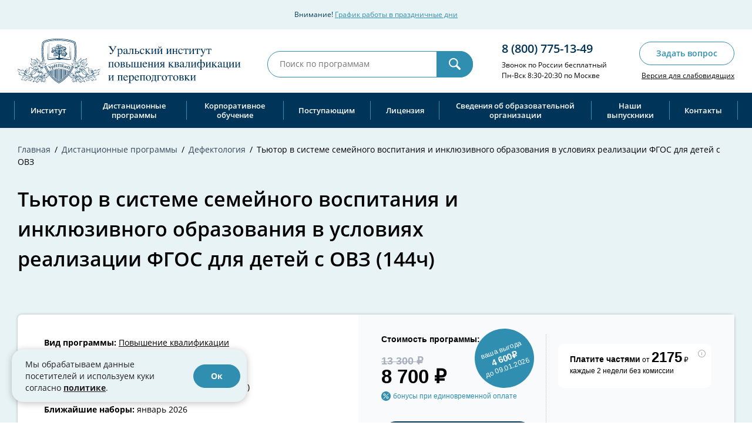

--- FILE ---
content_type: text/html; charset=UTF-8
request_url: https://ekaterinburg.urgaps.ru/seminar/tyutor-v-semejnom-vospitanii-i-inklyuzivnom-obrazovanii-po-fgos
body_size: 54216
content:
<!DOCTYPE html><html lang="ru" ><head> <meta http-equiv="Content-Type" content="text/html; charset=utf-8" /> <meta name="viewport" content="width=device-width, initial-scale=1" /> <meta name="yandex-verification" content="21feb5c8354f4dfd" /> <link rel="preload" as="image" href="https://ekaterinburg.urgaps.ru/assets/images/pixel.png"> <link rel="icon" href="https://ekaterinburg.urgaps.ru/favicon.ico" type="image/x-icon"> <link rel="shortcut icon" href="https://ekaterinburg.urgaps.ru/favicon.svg" type="image/svg+xml"> <link rel="canonical" href="https://ekaterinburg.urgaps.ru/seminar/tyutor-v-semejnom-vospitanii-i-inklyuzivnom-obrazovanii-po-fgos"> <title>Курс обучения: Тьюторское сопровождение в семейном воспитании и инклюзии - дистанционно в Екатеринбурге</title> <meta name="description" content="Курс повышения квалификации в Екатеринбурге: Тьюторское сопровождение в семейном воспитании и инклюзии 👩‍🎓 Дистанционное обучение. ✔️ Рассрочка 0%, скидки до 60%. 🎓 АНО ДПО «УрИПКиП»"> <meta name="robots" content="all"> <link rel="stylesheet" href="/build/program.d4cdc95e.css"> <style>.s-start{ font-size: 20px; color: #005377}.bl_rating{background-color: #f4f4f4; padding: 36px 22px; border-radius: 20px; margin-top: 15px; margin-right: 20px;}.i_rating{ display: flex; align-items: top; justify-content: space-between;}.i_rt {}.i_rating span{ font-size: 3.15em; margin-bottom: 0px; display: block; color: #022e5f;font-weight: 800;}#courseConsult .s-subtitle {display: none;}.new_var_new_var{ height: 1px;}.exp-exp {display: flex;align-items: top;justify-content: space-between;}.exp-bl{ margin-top: 15px; margin-right: 20px; width: 49%;}.act_block{ background-color: #f4f4f4; padding: 26px 22px; border-radius: 20px; margin-top: 15px; margin-right: 20px;}.spoilerju-title { cursor: pointer; text-decoration: underline; color: #084e94;}.spoilerju_body { display:none;}.bansmtxt { font-size: 12px; margin-top: 0px;}.baninft { font-size: 18px; margin-bottom: 20px;}.ch5 { background: url(/uplfile/css/chernaya_pytn.png) no-repeat #FAFEFF!important; background-position: right bottom!important;}.eng_img { float: right; margin: 0 0px 10px 20px; margin-top: -48px;}.eng_bl { background: url(/uplfile/css/Group-_ur_f.jpg) no-repeat #fff; background-position: right bottom; background-size: contain; padding: 40px 20px; margin-bottom: 40px;}.eng_blbig { background: url(/uplfile/css/Group-eng-3_ur.jpg) no-repeat #F1F5F8; background-position: right top; padding: 40px 20px; margin-bottom: 40px;}.eng_zag { font-size: 20px; color: #fff; background-color: #003559; border-radius: 25px; padding: 10px 15px; display: inline-block;}.eng_txt { max-width: 500px;}.yoga_img { float: right; margin: 0 0px 10px 20px; margin-top: -48px;}.yoga_img_two { float: right; margin: 0 0px 10px 20px; }.yoga_bl { background: url(/uplfile/css/Group-2_ur_f.jpg) no-repeat #EDEFF3; background-position: right bottom; background-size: contain; padding: 40px 20px; margin: 30px 0 40px 0;}.yoga_zag { font-size: 20px; color: #fff; background-color: #003559; border-radius: 25px; padding: 15px;}.nnbtn { width: 30%;}.nnban { display: flex;}.tx-i { font-size: 20px; margin: 10px 0; display: block;}.seminar-top-promo-banner hr { border-top: 1px solid #fff;}.seminar-form-promo-banner .tx-i { font-size: 17px;}.promo-banner-text .tx-pz { font-size: 14px;}.for-whom h3 { margin-top: 40px;}.for-whom .bl-wh { /* margin-right: 10px; padding: 20px; border: 2px solid #308eb0; background: #fff url(/uplfile/css/course-how-img6.png) no-repeat 100% 100%; width: 50%; min-height: 60px; background-position: bottom right;*/background-color: #f8fafb; padding: 26px 22px; border-radius: 20px; margin-top: 15px;margin-right: 20px; width: 49%;}.for-whom b { /* font-size: 20px; color: #022e5f; display: block; margin-bottom: 15px;*/font-size: 1.15em; display: block; margin-bottom: 13px;color: #022e5f;}.dipl-our-two { background-color: #fff; display: flex; justify-content: space-between; margin: 20px 0;}.dipl-our-two img { max-width: 320px;}.dipl-our { background-color: #fff; padding: 20px; display: flex;}.dipl-our img { margin-right: 20px;}.dipl-our-two div { width: 48%;}.dipl-our-two div div { width: 100%;}.dipl-our b, .dipl-our-two b { margin-right: 20px; font-size: 20px; color: #308eb0; display: block; margin-bottom: 10px; line-height: 1.2;}.dshbtn { float: right;}.dshzag { font-size: large; color: #308eb0; display: inline-block; margin: 10px 10px;}.zagstc:before { content: url(/uplfile/css/st.png); position: absolute; margin-left: -30px; margin-top: 28px;}.zagstc { font-size: 18px; background-color: #308eb0; color: #fff; margin-left: -30px; padding: 10px 30px;}.matresh { padding: 30px 20px 10px; background: url(/uplfile/css/back_.jpg) no-repeat #e9f4f8; background-position: right bottom; border: 1px solid #308eb0;}.zagstcpet:before { content: url(/uplfile/css/st.png); position: absolute; margin-left: -30px; margin-top: 28px;}.zagstcpet { font-size: 18px; background-color: #308eb0; color: #fff; margin-left: -30px; padding: 10px 30px;}.matreshpet { padding: 30px 20px 20px; background: url(/uplfile/css/Frame34.png) no-repeat #e9f4f8; background-position: right bottom; border: 1px solid #0076bc;}.podzagstc { font-size: 18px; background-color: #308eb0; color: #fff; margin-left: -30px; padding: 10px 30px;}.podmatresh { padding: 30px 20px 20px; background: url(/uplfile/css/back_.jpg) no-repeat #e8f3f6; background-position: right bottom; border: 1px solid #308eb0; margin: 20px 0;}.newpodmatresh { padding: 30px 20px 20px; background: url(/uplfile/css/back_new.png) no-repeat #e8f3f6; background-position: right bottom; border: 1px solid #308eb0;}.newpresent { display: block; padding-top: 20px;}.podmatresh p { margin-top: 30px;}.podmatresh .p-sert { float: right; margin: 0 0px 10px 20px; margin-top: -15px;}.zagsport { font-size: 18px; background-color: #0076bc; color: #fff; margin-left: -30px; padding: 10px 30px;}.matresport { padding: 30px 20px 20px; /*background: url(/uplfile/css/back-sport.jpg) no-repeat #dbebfa; background-position: right bottom;*/ background-color: #dbebfa; border: 1px solid #0076bc;}.podzagstc:before { /*content: url(/uplfile/css/st.png);*/ position: absolute; margin-left: -30px; margin-top: 28px;}.zagsport:before { content: url(/uplfile/css/st.png); position: absolute; margin-left: -30px; margin-top: 28px;}.cart-f { background-color: #f7fbff; padding: 20px; width: 43%; margin-right: 10px; float: left; font-size: 12px; line-height: 22px;}.cart-f a { font-weight: bold; font-size: 16px;}.cart-nf { width: 45%; margin-right: 10px; float: left;}.cart-nf li:before { content: &#039;&#039;; position: absolute; background: url(/uplfile/css/list-ic-galochka.png) no-repeat 0 0; width: 15px; height: 11px; left: 0; top: 6px;}.cart-nf li { color: #231f20; position: relative; padding-left: 25px; display: inline-block; margin: 0px -18px 5px 0;}.cart-line ul { border-left: solid 1px #acacac;}.btn-fn { background-color: #8c142f; color: #fff; border: 2px solid #8c142f;}.btn-fn:hover { background-color: transparent; color: #8c142f;}.mat-nf { padding: 30px 20px 20px; background: url(/uplfile/css/skidka-nd.png) no-repeat #e9f4f8; background-position: right top; background-color: #dbebfa; border: 1px solid #0076bc;}.m_coldp , .inf_ac { width: 60%;}.promo_btn { display: inline-block; text-decoration: none; background: transparent; color: #308eb0; padding: 10px 20px; cursor: pointer; font-size: 16px; font-weight: bold; border: 2px solid #308eb0; border-radius: 25px;}.promo_btn:hover{color:#fff;background-color:#308eb0;}.for-whom { margin: 30px 0; clear: both;}.course-work-section .dipl-our-two { background-color: transparent; padding:0;}.course-work-section .dipl-our-two div { background-color: #fff; padding: 20px;}.course-work-section .dipl-our-two div div{ padding:0;}@media screen and (max-width: 1023px){.inf_ac { font-size: 12px; margin-top: 10px;}.podzagstc { font-size: 13px; margin-left: -30px; padding: 10px 10px; position: absolute; margin-top: -22px;}.for-whom .bl-wh { padding: 20px 60px 20px 20px; width: 100%; margin-right:0; /* margin-bottom: 20px; min-height: 101px;*/ background-position: bottom right; }.for-whom *{ flex-wrap: wrap;}.dipl-our-two{ flex-wrap:wrap; text-align: center;}.dipl-our-two div { width: 100%; background-color: #f2f2f2; padding: 10px; margin-bottom: 10px; text-align: center;}.dipl-our-two img { width: 100%; max-width: 320px;}.dipl-our b, .dipl-our-two b { margin-right: 0; font-size: 18px;}.eng_img { float: left; margin-right: 40px; margin-top: 0;}.eng_blbig .eng_img { float: right;}.eng_blbig .eng_txt { margin: 30px;}.eng_bl, .eng_blbig { background: #F1F5F8; padding: 20px 10px; margin-bottom: 40px;}.eng_zag { color: #fff; background-color: #022E5F; border-radius: 15px; padding: 10px; font-size: 16px;}.eng_txt { margin: 60px; max-width: 100%;}.yoga_bl { background: #F1F5F8; padding: 20px 10px 20px; margin-bottom: 40px; overflow: auto;}.yoga_img { float: left; margin-right: 40px; margin-top: 0;}.yoga_img_two {float: left; margin-right: 40px; margin-top: 0;}.yoga_txt { margin: 20px 0 0;}.yoga_zag { font-size: 16px;}.eng_blbig .eng_img { float: none;}}@media screen and (max-width: 576px){.ban_new_c{ font-size: 22px;}.exp-exp{ display:block;}.exp-bl{ width: 100%;}.promo_btn { margin: 0 auto; display: block;}.dipl-our-two{ padding: 0;}.dipl-our-two &gt; div { padding: 10px 20px;}.m_coldp, .inf_ac { width: 100%;}.podmatresh{ padding-bottom: 50px;}.eng_zag { color: #fff; background-color: #308eb0; border-radius: 15px; padding: 10px; font-size: 14px;}.eng_txt { margin: 0; max-width: 100%;}.eng_img { float: none; margin-right: 0; margin-bottom: 15px;}.yoga_zag { font-size: 14px; padding: 10px;}.yoga_img { float: none; margin: 0 0px 10px ;}.yoga_img_two { float: none; margin: 0 0px 10px ;}.dipl-our{ display: block; background-color: transparent; padding: 0;}.dipl-our img { margin-right: 0;}.dipl-our a{ display: inline-block; margin-bottom: 10px;}.podmatresh .p-sert { float: none; margin: 0 auto 15px; display: block;}.podmatresh p { margin-bottom: 15px;}.podzagstc { margin-left: -30px;}}</style> <script src="/build/runtime.69e7ac35.js" defer></script><script src="/build/8216.6dc1666a.js" defer></script><script src="/build/7136.18621c08.js" defer></script><script src="/build/6277.ad04a660.js" defer></script><script src="/build/9886.5a97817e.js" defer></script><script src="/build/7752.32119818.js" defer></script><script src="/build/1343.e5fbe0ff.js" defer></script><script src="/build/2844.b35bdbb3.js" defer></script><script src="/build/8076.fb090b26.js" defer></script><script src="/build/5531.883673cc.js" defer></script><script src="/build/5076.153fd2d4.js" defer></script><script src="/build/3362.d8c10d63.js" defer></script><script src="/build/8513.19236e26.js" defer></script><script src="/build/6095.7dd9d58e.js" defer></script><script src="/build/2213.be9f50ae.js" defer></script><script src="/build/2957.8a5f1b42.js" defer></script><script src="/build/site.97242e11.js" defer></script> <script type="text/javascript" > (function(m,e,t,r,i,k,a){m[i]=m[i]||function(){(m[i].a=m[i].a||[]).push(arguments)}; m[i].l=1*new Date();k=e.createElement(t),a=e.getElementsByTagName(t)[0],k.async=1,k.src=r,a.parentNode.insertBefore(k,a)}) (window, document, "script", "https://mc.yandex.ru/metrika/tag.js", "ym"); ym(33539463, "init", { id:33539463, clickmap:true, trackLinks:true, accurateTrackBounce:true, webvisor:true, ecommerce:"dataLayer" });</script><noscript><div><img src="https://mc.yandex.ru/watch/33539463" style="position:absolute; left:-9999px;" alt="" /></div></noscript><script>(function(w,d,s,l,i){w[l]=w[l]||[];w[l].push({'gtm.start':new Date().getTime(),event:'gtm.js'});var f=d.getElementsByTagName(s)[0],j=d.createElement(s),dl=l!='dataLayer'?'&l='+l:'';j.async=true;j.src='https://www.googletagmanager.com/gtm.js?id='+i+dl;f.parentNode.insertBefore(j,f);})(window,document,'script','dataLayer','GTM-PBXJ6S');</script><script type="text/javascript" > (function(m,e,t,r,i,k,a){m[i]=m[i]||function(){(m[i].a=m[i].a||[]).push(arguments)}; m[i].l=1*new Date(); for (var j = 0; j < document.scripts.length; j++) {if (document.scripts[j].src === r) { return; }} k=e.createElement(t),a=e.getElementsByTagName(t)[0],k.async=1,k.src=r,a.parentNode.insertBefore(k,a)}) (window, document, "script", "https://mc.yandex.ru/metrika/tag.js", "ym"); ym(96203686, "init", { clickmap:true, trackLinks:true, accurateTrackBounce:true });</script><noscript><div><img src="https://mc.yandex.ru/watch/96203686" style="position:absolute; left:-9999px;" alt="" /></div></noscript><meta name="google-site-verification" content="hsjTrPkGXURl7BnheZjdHlAK3VKNiLbO_8JgCkJxGZE" /><script>window.roistatCookieDomain = 'urgaps.ru';</script><script>(function(w, d, s, h, id) { w.roistatProjectId = id; w.roistatHost = h; var p = d.location.protocol == "https:" ? "https://" : "http://"; var u = /^.*roistat_visit=[^;]+(.*)?$/.test(d.cookie) ? "/dist/module.js" : "/api/site/1.0/"+id+"/init"; var js = d.createElement(s); js.charset="UTF-8"; js.async = 1; js.src = p+h+u; var js2 = d.getElementsByTagName(s)[0]; js2.parentNode.insertBefore(js, js2);})(window, document, 'script', 'cloud.roistat.com', 'd3030524e6d961cb2f4de55ec865a1d4');</script><script type="text/javascript">var _tmr = window._tmr || (window._tmr = []);_tmr.push({id: "2774799", type: "pageView", start: (new Date()).getTime()});(function (d, w, id) { if (d.getElementById(id)) return; var ts = d.createElement("script"); ts.type = "text/javascript"; ts.async = true; ts.id = id; ts.src = (d.location.protocol == "https:" ? "https:" : "http:") + "//top-fwz1.mail.ru/js/code.js"; var f = function () {var s = d.getElementsByTagName("script")[0]; s.parentNode.insertBefore(ts, s);}; if (w.opera == "[object Opera]") { d.addEventListener("DOMContentLoaded", f, false); } else { f(); }})(document, window, "topmailru-code");</script><noscript><div style="position:absolute;left:-10000px;"><img src="//top-fwz1.mail.ru/counter?id=2774799;js=na" style="border:0;" height="1" width="1" alt="Рейтинг@Mail.ru" /></div></noscript><script type="text/javascript">!function(){var t=document.createElement("script");t.type="text/javascript",t.async=!0,t.src="https://vk.com/js/api/openapi.js?169",t.onload=function(){VK.Retargeting.Init("VK-RTRG-155497-3yGwo"),VK.Retargeting.Hit()},document.head.appendChild(t)}();</script><noscript><img src="https://vk.com/rtrg?p=VK-RTRG-155497-3yGwo" style="position:fixed; left:-999px;" alt=""/></noscript><script type="text/javascript">(window.Image ? (new Image()) : document.createElement('img')).src = location.protocol + '//vk.com/rtrg?r=Sj75MJdOh1AgM9igYS1/2goFp9mk09SzP6wOrfKkcH3eWl3olXA2HzPlAXy2ZDSsWYXx/LH9KsMtAJu1OyUAz4lk6f3rLd7WihmV*KyF*/8NPb6C3ncw7eybEo9yvSj4OcJGadofeiQJ8Kb1CqoM1Dm39n5hX7BDee*WBCze04s-';</script><script type="text/javascript">(window.Image ? (new Image()) : document.createElement('img')).src = location.protocol + '//vk.com/rtrg?r=zpaIdNQUNSm7JplSiI5qYbX8*kBSUaD/DmwcFKCcJNsKGTMA9cMAJ51RCqxe2a9IvRGkAILaLB1/K93x84ZbI*ko/Asiu3*Rrs/mfaQLAjJyUzaRfHpT0kiS*Ux0prVuZBeGvOjYURcd5AR4dnHwXuZ0PeK9Y2wu6HIknCnN50w-';</script><script type="text/javascript">(window.Image ? (new Image()) : document.createElement('img')).src = location.protocol + '//vk.com/rtrg?r=pSg*NOD0ekWcsiA9MywI*kEo7*f9GM4PjWasRBLA0QvKyoNRNuBwGL4WCrmaXaO9QJio6Q54shMOrqK7WQaFVDH*VStcpi0JONUiai0*KVqHzva*ZJOfVHcX0gsofTi4BCmPIEb7CT5wqlwjPVy9XqEOp08l0kZkFaedRnGZ7Nk-';</script><script type="text/javascript">(window.Image ? (new Image()) : document.createElement('img')).src = location.protocol + '//vk.com/rtrg?r=QP1k10sqNuzeY9eh6tXSFXystugmKkHnQvjDRmmfukM5isMk*Tb3aX3*X3Q5R*xt1jCHui3uoG/bhJ*HXjrUK6Kb51BGN6JOuk26/A0PSMtubK3BpSO1vfTxtbUdDK9LMZ08BQazMwKq/cbLNaADJJPQcVZ8US49*znYU1eIFuY-';</script><script type="text/javascript">(window.Image ? (new Image()) : document.createElement('img')).src = location.protocol + '//vk.com/rtrg?r=OZVcYNCg07vVNsrwwfraGme5NCyBH*xKPe2NwUq7P47q7F9x8AzZd3iGE0pWwWrbiPjTmcKMFgPlf4Ls7UyJsKtd/SWayDNi6tWjZKAju8yA5qFtsTCtzEbxqIH84jqn5EnxwgdaGMSCJJkK9Hq0PwjqZDqple9TLK3sXvLwLzs-';</script><script src="/assets/js/sourcebuster.min.js"></script><script type="text/javascript"> (function() { sbjs.init(); })(); </script><script type="text/javascript">window._ab_id_=164063</script><script src="https://cdn.botfaqtor.ru/one.js" defer></script><script type="text/javascript">(window.Image ? (new Image()) : document.createElement('img')).src = location.protocol + '//vk.com/rtrg?r=ACWyOTOlBwOPfagUZABX4G9RG6YBlzZXzK1rTagIN8mfVsjFA3xZYeoFvenTx4f50BBGr/ppcq*o105lFTRF3f*1H54ixPqG8J83zjkTtrKyzof/ixFqgALv4Ckzw8hHYNu6Xy4pSlo1XrtdHrQYbo*w3q6i4VSz2MvcdfdZ4ug-';</script><script>(window.AC_TESTING_CONFIG={token:"eyJ0eXAiOiJKV1QiLCJhbGciOiJIUzI1NiJ9.eyJpZCI6MjcsIm5hbWUiOiJcdTA0MjNcdTA0MjBcdTA0MTNcdTA0MTBcdTA0MWZcdTA0MjEiLCJ1cmxfc2l0ZSI6InVyZ2Fwcy5ydSIsImV4cCI6MjM4OTYwODM3NX0.bTIb9WWTIUIEbTYqK7DkmGM0UR0KJZgX_i-uDmuqfag",api_url:"https://abtest.academcity.online/api",domain:window.location.host})&&AC_TESTING_CONFIG.token&&((s=document.createElement("script")).src="https://abtest.academcity.online/registry/ac-testing.js",s.async=1,document.scripts[0].parentNode.insertBefore(s,document.scripts[0]));</script><script type="text/javascript">(window.Image ? (new Image()) : document.createElement('img')).src = location.protocol + '//vk.com/rtrg?r=VR3F8lHOwTAP5YPV0o8DOynqPvEbs66OQ*hkxTl9uywH8Ym/WRaQk/kYruKEg1H8ZvyR6QtHpzte3TdL9ExXRiuqDE9CqGyL1bBZJV*skTZ5QfRBnfWT5BLtFEmZLDrgIxAzap9eQJFVVbbUdWvanaRlC5pKvP*Tpg1atBifUZE-';</script><script>mindbox = window.mindbox || function() { mindbox.queue.push(arguments); };mindbox.queue = mindbox.queue || [];mindbox('create', { firebaseMessagingSenderId: "893685155158",});mindbox("webpush.create");</script><script src="https://api.mindbox.ru/scripts/v1/tracker.js" async></script> <script> mindbox("async", { operation: "Website.ViewProduct", data: { viewProduct: { product: { ids: { website: 6628 } } } }, }); </script> <script type="application/ld+json"> { "@context": "https://schema.org", "@type": "Product", "aggregateRating": { "@type": "AggregateRating", "ratingValue": "5", "reviewCount": "36" }, "name": "Курс обучения: Тьюторское сопровождение в семейном воспитании и инклюзии - дистанционно в Екатеринбурге", "description": "Курс повышения квалификации в Екатеринбурге: Тьюторское сопровождение в семейном воспитании и инклюзии 👩‍🎓 Дистанционное обучение. ✔️ Рассрочка 0%, скидки до 60%. 🎓 АНО ДПО «УрИПКиП»", "sku": "6628NIzODU", "url": "https://ekaterinburg.urgaps.ru/seminar/tyutor-v-semejnom-vospitanii-i-inklyuzivnom-obrazovanii-po-fgos", "image": "https://urgaps.ru/assets/images/scheme.svg", "offers": { "@type": "AggregateOffer", "availability": "https://schema.org/InStock", "lowPrice": "725", "priceCurrency": "RUB" }, "review": [{"@type":"Review","reviewRating":{"@type":"Rating","bestRating":"5","ratingValue":"5","worstRating":"1"},"author":{"@type":"Person","name":"Кристина"}},{"@type":"Review","reviewRating":{"@type":"Rating","bestRating":"5","ratingValue":"5","worstRating":"1"},"author":{"@type":"Person","name":"Алена"}},{"@type":"Review","reviewRating":{"@type":"Rating","bestRating":"5","ratingValue":"5","worstRating":"1"},"author":{"@type":"Person","name":"Артем"}}] } </script> </head><body data-controller="common"> <noscript><iframe src="https://www.googletagmanager.com/ns.html?id=GTM-PBXJ6S"height="0" width="0" style="display:none;visibility:hidden"></iframe></noscript> <div id="filter_top_banner"> </div> <header class="header"> <div id="info_block" class="header-warning"> <div class="container"> <div class="header-warning__box"> <div class="header-warning__text"> <p>Внимание! <a href="https://urgaps.ru/news/1084" rel="nofollow" target="_blank">График работы в праздничные дни</a></p> </div> <button class="header-warning__close"></button> </div> </div> </div> <div class="header-base"> <div class="container"> <div class="header-base__box"> <div class="header-logo"> <a href="https://ekaterinburg.urgaps.ru/"> <img class="is-desktop lazyload" src="https://ekaterinburg.urgaps.ru/assets/images/pixel.png" data-src="https://ekaterinburg.urgaps.ru/assets/images/logo.svg" alt="АНО ДПО «УрИПКиП»"> <img class="is-tablet lazyload" src="https://ekaterinburg.urgaps.ru/assets/images/pixel.png" data-src="https://ekaterinburg.urgaps.ru/assets/images/logo-tablet.svg" alt="АНО ДПО «УрИПКиП»"> <img class="is-mobile lazyload" src="https://ekaterinburg.urgaps.ru/assets/images/pixel.png" data-src="https://ekaterinburg.urgaps.ru/assets/images/logo-mobile.svg" alt="АНО ДПО «УрИПКиП»"> </a> </div> <div class="header-search"> <form id="header-search-form" action="https://urgaps.ru/search" method="get" name="search" data-test="header-search-form"> <input type="hidden" name="_csrf_token" value="csrf-token"/> <div class="input-box"> <input type="hidden" name="search_mode" value="all"> <input class="header-search-input js-typing-animate" type="text" name="search_text" maxlength="160" data-typing-string="Воспитатель,Психолог,Бухгалтер" value="" placeholder="Поиск по программам" autocomplete="off" required minlength="2"> <button type="submit"> <svg> <use xlink:href="https://ekaterinburg.urgaps.ru/assets/images/sprite.svg#search"></use> </svg> </button> </div> </form> <div class="header-search-suggestions"></div></div> <div class="header-contacts"> <div class="this-phone"> <a href="tel:88007751349">8 (800) 775-13-49</a> </div> <div class="this-info">Звонок по России бесплатный<br>Пн-Вск 8:30-20:30 по Москве </div> </div> <div class="header-btns"> <div class="h-ask-btn"> <a class="regular-btn border-btn" data-test="ask-question-modal" data-modal-react data-src="#consultModal" href="javascript:void(0);">Задать вопрос</a> </div> <div class="h-vimp-link"> <a id="specialButton" href="javascript:void(0);">Версия для слабовидящих</a> </div> </div> <div class="header-mobile-btns"> <a class="header-mobile-btn is-call" href="tel:88007751349"> <svg> <use xlink:href="https://ekaterinburg.urgaps.ru/assets/images/sprite.svg#phone-n"></use> </svg> </a> <a class="header-mobile-btn is-search" href="javascript:void(0);"> <svg> <use xlink:href="https://ekaterinburg.urgaps.ru/assets/images/sprite.svg#loupe-n"></use> </svg> </a> <a class="header-mobile-btn is-nav" href="javascript:void(0);"> <div class="header-burger"><i></i></div> </a> </div> </div> </div> </div> <div class="header-nav-wrap"> <div data-info class="container" itemscope="" itemtype="https://schema.org/SiteNavigationElement"> <div id="banner-block-mobile"> <div id="menu-main-banner"> <div class="r-top-banner banner_over banner_analitic main_banner_analitic" data-show-yndexmetric="menu-main-banner-js" data-click-yndexmetric="menu-main-banner-cl-js" data-show-googlemetric="gugl_pokaz_menu" data-click-googlemetric="gugl_click_menu" > <div class="banner_discount_box" style="background-image: url('/uplfile/docimage/sale-68eb5bad61af1650036357.png')"> <p>скидки до<span>60%</span>до 9 января</p> </div> <div data-promocode="" hidden="hidden"></div> <a id="banner_img_click" href="/category" > <img class="is-desktop lazyload" src="https://ekaterinburg.urgaps.ru/assets/images/pixel3.png" data-src="https://ekaterinburg.urgaps.ru/uplfile/docimage/uts-1462-6942a2c3b6b55504937172.png" alt="desktop"> <img class="is-tablet lazyload" src="https://ekaterinburg.urgaps.ru/assets/images/pixel3.png" data-src="https://ekaterinburg.urgaps.ru/uplfile/docimage/uts-1421-6942a2c3c6663531547889.png" alt="tablet"> <img class="is-mobile lazyload" src="https://ekaterinburg.urgaps.ru/assets/images/pixel3.png" data-src="https://ekaterinburg.urgaps.ru/uplfile/docimage/uts-1422-6942a2c3d023b598459643.png" alt="mobile"> </a> </div> </div> </div> <nav class="header-nav"> <ul id="top-menu-nav" itemprop="about" itemscope="" itemtype="https://schema.org/ItemList"> <li class="has-dropdown" itemprop="itemListElement" itemscope="" itemtype="https://schema.org/ItemList" data-menu-name="Институт"> <a href=" https://urgaps.ru/about " itemprop="url" data-topmenu="yes">Институт</a> <meta itemprop="name" content="Институт" /> <div class="this-dropdown"> <ul> <li itemprop="itemListElement" itemscope="" itemtype="https://schema.org/ItemList"> <a href="https://urgaps.ru/about" itemprop="url" data-topmenu="yes"> Институт </a> <meta itemprop="name" content="Институт" /> </li> <li itemprop="itemListElement" itemscope="" itemtype="https://schema.org/ItemList"> <a href="https://urgaps.ru/trainer" itemprop="url" data-topmenu="yes"> Эксперты-практики </a> <meta itemprop="name" content="Эксперты-практики" /> </li> <li itemprop="itemListElement" itemscope="" itemtype="https://schema.org/ItemList"> <a href="https://urgaps.ru/news" itemprop="url" data-topmenu="yes"> Новости и статьи </a> <meta itemprop="name" content="Новости и статьи" /> </li> <li itemprop="itemListElement" itemscope="" itemtype="https://schema.org/ItemList"> <a href="https://urgaps.ru/page/faq" itemprop="url" data-topmenu="yes"> Вопрос-ответ </a> <meta itemprop="name" content="Вопрос-ответ" /> </li> </ul> </div> </li> <li class="has-dropdown" itemprop="itemListElement" itemscope="" itemtype="https://schema.org/ItemList" data-menu-name="Дистанционные программы"> <a href=" https://ekaterinburg.urgaps.ru/category " itemprop="url" data-topmenu="yes">Дистанционные программы</a> <meta itemprop="name" content="Дистанционные программы" /> <div class="this-dropdown programs-dropdown"> <div class="programs-dd-box"> <div class="programs-dd-nav" itemprop="itemListElement" itemscope="" itemtype="https://schema.org/ItemList"> <div class="programs-dd-nav-rw"> <div class="programs-dd-nav-cols"> <div class="programs-dd-nav-col" > <a class="icon" href="https://ekaterinburg.urgaps.ru/category/arhitektura-i-stroitelstvo" itemprop="url"> <span> Архитектура и строительство. Программы от партнеров <i>40</i> <meta itemprop="name" content="Архитектура и строительство. Программы от партнеров" /> </span></a> <a href="https://ekaterinburg.urgaps.ru/category/buhgalterskij-uchet" itemprop="url"> <span> Бухгалтерский учет <i>38</i> <meta itemprop="name" content="Бухгалтерский учет" /> </span></a> <a href="https://ekaterinburg.urgaps.ru/category/gossluzhba-yurisprudenciya" itemprop="url"> <span> Государственная служба и юриспруденция <i>8</i> <meta itemprop="name" content="Государственная служба и юриспруденция" /> </span></a> <a href="https://ekaterinburg.urgaps.ru/category/defektologiya" itemprop="url"> <span> Дефектология <i>51</i> <meta itemprop="name" content="Дефектология" /> </span></a> <a class="icon" href="https://ekaterinburg.urgaps.ru/category/dizajn" itemprop="url"> <span> Дизайн. Программы от партнеров <i>23</i> <meta itemprop="name" content="Дизайн. Программы от партнеров" /> </span></a> <a href="https://ekaterinburg.urgaps.ru/category/doshkolnoe-obrazovanie" itemprop="url"> <span> Дошкольное образование <i>12</i> <meta itemprop="name" content="Дошкольное образование" /> </span></a> <a class="icon" href="https://ekaterinburg.urgaps.ru/category/341" itemprop="url"> <span> Землеустройство и кадастры. Программы от партнеров <i>4</i> <meta itemprop="name" content="Землеустройство и кадастры. Программы от партнеров" /> </span></a> <a href="https://ekaterinburg.urgaps.ru/category/industriya-krasoty" itemprop="url"> <span> Индустрия красоты <i>20</i> <meta itemprop="name" content="Индустрия красоты" /> </span></a> <a href="https://ekaterinburg.urgaps.ru/category/kultura" itemprop="url"> <span> Культура и искусство <i>13</i> <meta itemprop="name" content="Культура и искусство" /> </span></a> <a href="https://ekaterinburg.urgaps.ru/category/logopediya" itemprop="url"> <span> Логопедия <i>56</i> <meta itemprop="name" content="Логопедия" /> </span></a> <a href="https://ekaterinburg.urgaps.ru/category/medicina-zdravoohranenie" itemprop="url"> <span> Медицина. Фармация <i>7</i> <meta itemprop="name" content="Медицина. Фармация" /> </span></a> <a href="https://ekaterinburg.urgaps.ru/category/menedzhment" itemprop="url"> <span> Менеджмент и управленческие компетенции <i>35</i> <meta itemprop="name" content="Менеджмент и управленческие компетенции" /> </span></a> </div> <div class="programs-dd-nav-col" > <a href="https://ekaterinburg.urgaps.ru/category/nachalnoe-obrazovanie" itemprop="url"> <span> Начальное образование <i>13</i> <meta itemprop="name" content="Начальное образование" /> </span></a> <a class="icon" href="https://ekaterinburg.urgaps.ru/category/bzhd-ohrana-truda" itemprop="url"> <span> Охрана труда и жизнедеятельности. Программы от партнеров <i>5</i> <meta itemprop="name" content="Охрана труда и жизнедеятельности. Программы от партнеров" /> </span></a> <a href="https://ekaterinburg.urgaps.ru/category/pedagogika" itemprop="url"> <span> Педагогика <i>111</i> <meta itemprop="name" content="Педагогика" /> </span></a> <a href="https://ekaterinburg.urgaps.ru/category/dop-prof-obrazovanie" itemprop="url"> <span> Педагогика дополнительного образования <i>38</i> <meta itemprop="name" content="Педагогика дополнительного образования" /> </span></a> <a href="https://ekaterinburg.urgaps.ru/category/pedagogika-professionalnogo-obrazovaniya" itemprop="url"> <span> Педагогика профессионального образования <i>13</i> <meta itemprop="name" content="Педагогика профессионального образования" /> </span></a> <a href="https://ekaterinburg.urgaps.ru/category/predmetnaya-podgotovka-uchiteley" itemprop="url"> <span> Предметная подготовка учителей <i>73</i> <meta itemprop="name" content="Предметная подготовка учителей" /> </span></a> <a href="https://ekaterinburg.urgaps.ru/category/51" itemprop="url"> <span> Профессиональное обучение <i>12</i> <meta itemprop="name" content="Профессиональное обучение" /> </span></a> <a href="https://ekaterinburg.urgaps.ru/category/klinicheskaya-prakticheskaya-psihologiya" itemprop="url"> <span> Психология <i>73</i> <meta itemprop="name" content="Психология" /> </span></a> <a class="icon" href="https://ekaterinburg.urgaps.ru/category/selskoe-hozyajstvo" itemprop="url"> <span> Сельское хозяйство. Программы от партнеров <i>36</i> <meta itemprop="name" content="Сельское хозяйство. Программы от партнеров" /> </span></a> <a href="https://ekaterinburg.urgaps.ru/category/soc-rabota" itemprop="url"> <span> Социальная работа <i>3</i> <meta itemprop="name" content="Социальная работа" /> </span></a> <a href="https://ekaterinburg.urgaps.ru/category/upravlenie-personalom" itemprop="url"> <span> Управление персоналом и кадровое делопроизводство <i>31</i> <meta itemprop="name" content="Управление персоналом и кадровое делопроизводство" /> </span></a> <a href="https://ekaterinburg.urgaps.ru/category/fizkultura" itemprop="url"> <span> Физическая культура и спорт <i>86</i> <meta itemprop="name" content="Физическая культура и спорт" /> </span></a> <a href="https://ekaterinburg.urgaps.ru/category/ekonomika-pravo" itemprop="url"> <span> Экономика и финансы <i>8</i> <meta itemprop="name" content="Экономика и финансы" /> </span></a> </div> </div> </div> </div> <div id="banner-desktop"> <div id="menu-main-banner"> <div class="r-top-banner banner_over banner_analitic main_banner_analitic" data-show-yndexmetric="menu-main-banner-js" data-click-yndexmetric="menu-main-banner-cl-js" data-show-googlemetric="gugl_pokaz_menu" data-click-googlemetric="gugl_click_menu" > <div class="banner_discount_box" style="background-image: url('/uplfile/docimage/sale-68eb5bad61af1650036357.png')"> <p>скидки до<span>60%</span>до 9 января</p> </div> <div data-promocode="" hidden="hidden"></div> <a id="banner_img_click" href="/category" > <img class="is-desktop lazyload" src="https://ekaterinburg.urgaps.ru/assets/images/pixel3.png" data-src="https://ekaterinburg.urgaps.ru/uplfile/docimage/uts-1462-6942a2c3b6b55504937172.png" alt="desktop"> <img class="is-tablet lazyload" src="https://ekaterinburg.urgaps.ru/assets/images/pixel3.png" data-src="https://ekaterinburg.urgaps.ru/uplfile/docimage/uts-1421-6942a2c3c6663531547889.png" alt="tablet"> <img class="is-mobile lazyload" src="https://ekaterinburg.urgaps.ru/assets/images/pixel3.png" data-src="https://ekaterinburg.urgaps.ru/uplfile/docimage/uts-1422-6942a2c3d023b598459643.png" alt="mobile"> </a> </div> </div> </div> </div> </li> <li itemprop="itemListElement" itemscope="" itemtype="https://schema.org/ItemList"> <a href=" https://corp.urgaps.ru/ " target="_blank" itemprop="url" data-topmenu="yes">Корпоративное обучение</a> <meta itemprop="name" content="Корпоративное обучение" /> </li> <li class="has-dropdown" itemprop="itemListElement" itemscope="" itemtype="https://schema.org/ItemList" data-menu-name="Поступающим"> <a href=" javascript:void(0); " itemprop="url" data-topmenu="yes">Поступающим</a> <meta itemprop="name" content="Поступающим" /> <div class="this-dropdown"> <ul> <li itemprop="itemListElement" itemscope="" itemtype="https://schema.org/ItemList"> <a href="https://corp.urgaps.ru/career" itemprop="url" data-topmenu="yes"> Центр Развития Карьеры </a> <meta itemprop="name" content="Центр Развития Карьеры" /> </li> <li itemprop="itemListElement" itemscope="" itemtype="https://schema.org/ItemList"> <a href="https://urgaps.ru/admission" itemprop="url" data-topmenu="yes"> Как поступить </a> <meta itemprop="name" content="Как поступить" /> </li> <li itemprop="itemListElement" itemscope="" itemtype="https://schema.org/ItemList"> <a href="https://urgaps.ru/page/skidki" itemprop="url" data-topmenu="yes"> Скидки и рассрочка </a> <meta itemprop="name" content="Скидки и рассрочка" /> </li> <li itemprop="itemListElement" itemscope="" itemtype="https://schema.org/ItemList"> <a href="https://urgaps.ru/process" itemprop="url" data-topmenu="yes"> Процесс обучения </a> <meta itemprop="name" content="Процесс обучения" /> </li> <li itemprop="itemListElement" itemscope="" itemtype="https://schema.org/ItemList"> <a href="https://corp.urgaps.ru/webinar" rel="nofollow" itemprop="url" data-topmenu="yes"> Бонусы </a> <meta itemprop="name" content="Бонусы" /> </li> <li itemprop="itemListElement" itemscope="" itemtype="https://schema.org/ItemList"> <a href="https://urgaps.ru/page/dostavka_dokumentov" itemprop="url" data-topmenu="yes"> Доставка документов </a> <meta itemprop="name" content="Доставка документов" /> </li> </ul> </div> </li> <li itemprop="itemListElement" itemscope="" itemtype="https://schema.org/ItemList"> <a href=" https://urgaps.ru/license " itemprop="url" data-topmenu="yes">Лицензия</a> <meta itemprop="name" content="Лицензия" /> </li> <li itemprop="itemListElement" itemscope="" itemtype="https://schema.org/ItemList"> <a href=" https://urgaps.ru/sveden/common " itemprop="url" data-topmenu="yes">Сведения об образовательной организации</a> <meta itemprop="name" content="Сведения об образовательной организации" /> </li> <li class="has-dropdown" itemprop="itemListElement" itemscope="" itemtype="https://schema.org/ItemList" data-menu-name="Наши выпускники"> <a href=" javascript:void(0); " itemprop="url" data-topmenu="yes">Наши выпускники</a> <meta itemprop="name" content="Наши выпускники" /> <div class="this-dropdown"> <ul> <li itemprop="itemListElement" itemscope="" itemtype="https://schema.org/ItemList"> <a href="https://urgaps.ru/response" itemprop="url" data-topmenu="yes"> Отзывы </a> <meta itemprop="name" content="Отзывы" /> </li> <li itemprop="itemListElement" itemscope="" itemtype="https://schema.org/ItemList"> <a href="https://urgaps.ru/graduates/thanks" itemprop="url" data-topmenu="yes"> Благодарности </a> <meta itemprop="name" content="Благодарности" /> </li> <li itemprop="itemListElement" itemscope="" itemtype="https://schema.org/ItemList"> <a href="https://urgaps.ru/graduates/photos" itemprop="url" data-topmenu="yes"> Фото выпускников </a> <meta itemprop="name" content="Фото выпускников" /> </li> <li itemprop="itemListElement" itemscope="" itemtype="https://schema.org/ItemList"> <a href="https://urgaps.ru/corporate-client" itemprop="url" data-topmenu="yes"> Корпоративные клиенты </a> <meta itemprop="name" content="Корпоративные клиенты" /> </li> </ul> </div> </li> <li itemprop="itemListElement" itemscope="" itemtype="https://schema.org/ItemList"> <a href=" https://ekaterinburg.urgaps.ru/contacts " itemprop="url" data-topmenu="yes">Контакты</a> <meta itemprop="name" content="Контакты" /> </li> </ul> </nav> <div class="header-mobile-contacts"> <div class="h-ask-btn"> <a class="regular-btn border-btn" data-test="ask-question-modal" data-modal-react data-src="#consultModal" href="javascript:void(0);">Задать вопрос</a> </div> <div class="this-phone"> <a href="tel:88007751349">8 (800) 775-13-49</a> <span>Звонок по России бесплатный</span> </div> <div class="this-info">Отдел по организации приема<br> Пн-Вс 8:00-21:00 по Москве</div> </div> </div> </div></header> <div class="page-wrapper"> <main class="main-area"> <div class="content-box"> <section class="r-top-section"> <div class="container"> <div class="r-breadcrumbs"> <ul> <li> <a title="Главная" href="/"> <span>Главная</span> </a> </li> <li> <a title="Дистанционные программы" href="/category"> <span>Дистанционные программы</span> </a> </li> <li> <a title="Дефектология" href="/category/defektologiya"> <span>Дефектология</span> </a> </li> <li> <span>Тьютор в системе семейного воспитания и инклюзивного образования в условиях реализации ФГОС для детей с ОВЗ</span> </li> </ul> </div> <h1 class="course-h1">Тьютор в системе семейного воспитания и инклюзивного образования в условиях реализации ФГОС для детей с ОВЗ&nbsp;(144ч)</h1> <input type="hidden" id="name_prod" value="Тьютор в системе семейного воспитания и инклюзивного образования в условиях реализации ФГОС для детей с ОВЗ"> <div class="course-head-label"> </div> <div class="course-head-panel"> <div class="course-head-features"> <ul> <li> <b>Вид программы:</b> <a target="_blank" href="/category/povyshenie-kvalifikacii"> Повышение квалификации </a> </li> <li><b>Формат обучения:</b> дистанционно*</li> <li> <b>Продолжительность обучения:</b> <nobr> 4 недели (1 мес.) </nobr> <br/> </li> <li> <b>Ближайшие наборы:</b> январь 2026 </li> </ul> </div> <div class="course-head-params"> <div class="course-spl"> <div class="course-spl-coll"> <div class="course-spl-coll-innr"> <div class="course-spl-coll__title"> Стоимость программы: </div> <div class="course-spl-coll__price"> <span class="old-price"> 13 300 ₽ </span> <div class="current-price">8 700 ₽</div> </div> <div class="course-spl-sale"> ваша выгода<br/> <span>4 600₽</span> до 09.01.2026 </div> </div> <div class="course-spl-inf"> <div class="course-spl-inf__img"> <img src="/assets/images/spl-imgs5.png" alt=""> </div> <div class="course-spl-inf__txt"> бонусы при единовременной оплате </div> </div> <div class="course-hp-btn"> <button class="regular-btn" data-scroll-target="#courseConsult">Заявка на консультацию </button> </div> </div> <div class="course-spl-colr"> <div class="course-spl-colr__title"> </div> <div class="spl-items"> <div class="spl-item"> <div class="spl-item-cont"><span>Платите частями</span> от <small> 2175</small> ₽<br />каждые 2 недели без комиссии</div> <div class="spl-item-inf-ov"> <div class="spl-item-inf"></div> <div class="spl-item-hov"> <div class="spl-item-hov-inner"> <div class="spl-item-hov-close"></div> <div class="spl-item-hov__title">Равными долями:</div><div class="spl-item-hov-close"> </div><ul><li>на 2 мес (раз в 2 недели) | без комиссии</li><li>на 4-6 мес | с комиссией</li></ul> </div> </div> </div> </div> </div> </div> </div> <div class="install-unt-clrtxt"> </div> </div> </div> <div class="course-advantages-slider-box"> <div class="course-advantages-slider"> <div class="slick-slide"> <div class="course-about-advantage"> <div class="this-icon"> <img src="/uplfile/doc/ed78f5c676f6355dd3e0d9f686f52d80.png" alt="Бессрочный доступ к материалам курса после успешного завершения обучения"> </div> <div class="this-name">Бессрочный доступ к материалам курса после успешного завершения обучения</div> </div> </div> <div class="slick-slide"> <div class="course-about-advantage"> <div class="this-icon"> <img src="/uplfile/doc/3cea7ac1410f27bbd650a1c45f25299b.png" alt="Подходит как для старта в профессии, так и для практикующих специалистов"> </div> <div class="this-name">Подходит как для старта в профессии, так и для практикующих специалистов</div> </div> </div> <div class="slick-slide"> <div class="course-about-advantage"> <div class="this-icon"> <img src="/uplfile/doc/26f8ff015cc665d4e34e62d3e3e6cbde.png" alt="Большой объем практических заданий с проверкой от экспертов"> </div> <div class="this-name">Большой объем практических заданий с проверкой от экспертов</div> </div> </div> </div> <div class="r-slider-counter course-advantages-slider-counter"></div> </div> </div> <div id="copyright_text" style="display: none">© 2012 - 2026 АНО ДПО «УрИПКиП»</div> </section> <section class="course-main-section"> <div class="container"> <div class="r-top-banner banner_over banner_analitic main_banner_analitic" data-show-yndexmetric="ban-pr-banner-js" data-click-yndexmetric="ban-pr-banner-cl-js" > <div class="banner_discount_box" style="background-image: url('/uplfile/docimage/sale-68eb5b3f544b4928112881.png')"> <p>скидка<span>34%</span>до 9 января</p> </div> <div data-promocode="" hidden="hidden"></div> <a id="banner_img_click" href="#courseConsult" > <img class="is-desktop lazyload" src="https://ekaterinburg.urgaps.ru/assets/images/pixel3.png" data-src="https://ekaterinburg.urgaps.ru/uplfile/docimage/uts-1446-6942a3276111e424098415.png" alt="desktop"> <img class="is-tablet lazyload" src="https://ekaterinburg.urgaps.ru/assets/images/pixel3.png" data-src="https://ekaterinburg.urgaps.ru/uplfile/docimage/uts-1445-6942a3276bdc3561900885.png" alt="tablet"> <img class="is-mobile lazyload" src="https://ekaterinburg.urgaps.ru/assets/images/pixel3.png" data-src="https://ekaterinburg.urgaps.ru/uplfile/docimage/uts-1444-6942a32777302510341191.png" alt="mobile"> </a> </div> <div class="r-tabs course-tabs" style="margin-top: 0;" > <div class="r-tabs__head has-drag"> <a class="r-tabs__btn active " href="#courseTab_1">О курсе</a> <a class="r-tabs__btn " href="#courseTab_2">Учебный план</a> <a class="r-tabs__btn " href="#courseTab_3"> Удостоверение </a> <a class="r-tabs__btn " href="#courseTab_4">Отзывы (27)</a> <a class="r-tabs__btn " href="#courseTab_5">Требования к поступлению</a> <a class="r-tabs__btn " href="#courseTab_6">Скидки</a> <a class="r-tabs__btn " href="#courseTab_7">Вопросы</a> </div> <div class="r-tabs__body full-width-cont"> <div id="courseTab_1" class="r-tabs__content active"> <div class="container"> <p><span class="pkpk">&nbsp;</span></p> </div> <section class="course-about-task"> <div class="container"> <div class="course-about-info"> <div class="this-desc"> <div class="this-desc"><ul><li><strong>Полностью дистанционный формат.</strong></li><li><strong>Итоговый и междисциплинарные экзамены в формате теста.</strong></li><li><strong><strong>Бесплатный доступ к 13000+ вебинаров онлайн и в записи.</strong></strong></li><li><strong><strong><strong>Удобное мобильное приложение «АкадемСити» для обучения с телефона или планшета. Для <a href="https://play.google.com/store/apps/details?id=com.flutter.academ.flutter_academ_city&amp;referrer=utm_source%3Dwebsite_uripkip%26utm_campaign%3Dwebsite_uripkip" rel="nofollow" target="_blank">GooglePlay</a> и <a href="https://apps.apple.com/ru/app/id1552153299?utm_source=website_uripkip&amp;utm_medium=website_uripkip&amp;utm_campaign=website_uripkip" rel="nofollow" target="_blank">App Store</a>.</strong></strong></strong></li></ul><div class="title2 ">Задачи программы</div><ul class="cb-list columns-2"><li>Подготовить к работе тьютором. </li><li>Научить общаться с «особыми» детьми, создавать комфортную обстановку для учебы, помогать социализироваться и пр.</li></ul></div> </div> </div> </div> </section> <div class="get-consult-row"> <div class="container"> <p> </p><p class="title3" id="block-december">Разбор кейсов от практикующего дефектолога в прямом эфире при поступлении до 9 января</p><div class="yoga_txt">Каждый месяц вас ждет прямой эфир с практикующим дефектологом: реальные случаи из практики, ответы на вопросы и обсуждение сложных ситуаций. Это уникальный шанс расширить профессиональный взгляд, увидеть разные подходы и взять в работу готовые инструменты.</div><p><img alt="" class="yoga_img lazyloaded" height="" loading="lazy" src="/uplfile/banner/razbor-keisov-defectolog.png" style="" title="" width="208" /></p><p><button class="regular-btn btn-december" data-controller="scroll-target-with-promocode" data-scroll-target="#courseConsult">Оставить заявку</button></p><p> </p> </div> </div> <section class="course-work-section"> <div class="container"> <div class="title2 h2">Где и кем вы сможете работать</div> <p>Вы сможете «включать» детей в систему образования, помогать им освоиться в классе и выстроить отношения с одноклассниками и учителями, формировать для них оптимальный режим работы и отдыха.</p> </div> </section> <div class="get-consult-row"> <div class="container"> <div class="get-consult-box"> <div class="get-consult-desc">Начните учиться и получите доступ к бонусному архиву из вебинаров</div> <div class="get-consult-btn"> <a class="regular-btn" href="#" data-scroll-target="#courseConsult">Оставить заявку</a> </div> </div> </div> </div> <section class="course-steps-section"> <div class="container"> <h2>Как проходит обучение</h2> <div class="s-subtitle"><p>Все материалы программы будут доступны вам в системе дистанционного обучения (СДО). Вы сможете заниматься в любое удобное время.</p></div> <div class="course-steps-box slider-on-mobile slick-overstyle"> <div class="course-steps-col "> <div class="course-steps-item"> <div class="this-num">01</div> <div class="this-title">Изучайте лекции от экспертов</div> <div class="this-desc"><p>В программе курса — актуальные знания, которые вы сможете применять на практике.</p></div> </div> </div> <div class="course-steps-col "> <div class="course-steps-item"> <div class="this-num">02</div> <div class="this-title">Сдавайте на проверку практические задания</div> <div class="this-desc"><p>Выполняйте задания по темам курса и получайте по ним оценки и комментарии от экспертов-практиков.</p></div> </div> </div> <div class="course-steps-col "> <div class="course-steps-item"> <div class="this-num">03</div> <div class="this-title">Смотрите вебинары в записи и онлайн</div> <div class="this-desc"><p>Дополнительно к основной программе вы сможете смотреть любые вебинары из нашей библиотеки и участвовать в онлайн-вебинарах по теме обучения.</p></div> </div> </div> <div class="course-steps-col "> <div class="course-steps-item"> <div class="this-num">04</div> <div class="this-title">Уточняйте непонятные моменты</div> <div class="this-desc"><p>Задавайте вопросы во время вебинаров или в системе дистанционного обучения — эксперты на связи и обязательно вам ответят.</p></div> </div> </div> <div class="course-steps-col "> <div class="course-steps-item"> <div class="this-num">05</div> <div class="this-title">Закрепляйте знания при помощи тестов</div> <div class="this-desc"><p>Проходите промежуточные тестирования, чтобы открывать следующие темы и учебные модули.</p></div> </div> </div> <div class="course-steps-col "> <div class="course-steps-item"> <div class="this-num">06</div> <div class="this-title">Пройдите в конце обучения итоговую аттестацию</div> <div class="this-desc"><p>Ответьте на вопросы итогового тестирования, чтобы получить документ об обучении и бессрочный доступ к материалам.</p></div> </div> </div> <div class="course-steps-col full-width"> <div class="course-steps-item"> <div class="this-num">07</div> <div class="this-title">Получите удостоверение о повышении квалификации</div> <div class="this-desc"><p>После успешно пройденной итоговой аттестации.</p></div> <div class="mp-docs-list"> <div class="mp-docs-col"> <a class="mp-docs-item has-zoom is-blue" data-fancybox href="/./uplfile/generated-docs/issued-doc/pr_469.jpeg?897978708"> <img src="/./uplfile/generated-docs/issued-doc/pr_469.jpeg?1876937772" alt="Удостоверение"> </a> </div> </div> </div> </div> </div> <div class="course-steps-counter r-slider-counter"></div> </div> </section> <div class="get-consult-row"> <div class="container"> <div class="get-consult-box"> <div class="get-consult-desc">У вас есть вопросы о поступлении и обучении?<br> Оставьте заявку, и мы на них ответим</div> <div class="get-consult-btn"> <a class="regular-btn" href="#" data-scroll-target="#courseConsult">Заявка на консультацию</a> </div> </div> </div> </div> <section class="course-experts-section"> <div class="container"> <div class="title2">Кто будет вас обучать</div> <div class="s-subtitle">На протяжении программы с вами будут на связи эксперты-практики. Они поделятся знаниями и опытом и помогут вам в обучении.</div> <div class="experts-slider-box"> <div id="expertsSlider" class="experts-slider"> <div class="slick-slide"> <a class="expert-sl-item" href="https://urgaps.ru/trainer/detail/104" target="_blank"> <div class="expert-sl-item__photo"> <video autoplay="autoplay" loop="loop" muted="muted" preload="metadata" poster="/uplfile/photo/c9e1074f5b3f9fc8ea15d152add07294.jpg" >&nbsp;</video> </div> <div class="expert-sl-item__desc"> <div class="expert-sl-item__name">Соломатова Вера Вячеславовна</div> <div class="expert-sl-item__post">Кандидат педагогических наук</div> </div> </a> </div> <div class="slick-slide"> <a class="expert-sl-item" href="https://urgaps.ru/trainer/detail/1328" target="_blank"> <div class="expert-sl-item__photo"> <video autoplay="autoplay" loop="loop" muted="muted" preload="metadata" poster="/uplfile/photo/4c22bd444899d3b6047a10b20a2f26db.jpg" >&nbsp;</video> </div> <div class="expert-sl-item__desc"> <div class="expert-sl-item__name">Жданова Ирина Михайловна</div> <div class="expert-sl-item__post">Психолог, тренер</div> </div> </a> </div> <div class="slick-slide"> <a class="expert-sl-item" href="https://urgaps.ru/trainer/detail/267" target="_blank"> <div class="expert-sl-item__photo"> <video autoplay="autoplay" loop="loop" muted="muted" preload="metadata" poster="/uplfile/photo/eda80a3d5b344bc40f3bc04f65b7a357.jpg" >&nbsp;</video> </div> <div class="expert-sl-item__desc"> <div class="expert-sl-item__name">Иванчикова Юлия Геннадьевна</div> <div class="expert-sl-item__post">Специальный психолог</div> </div> </a> </div> <div class="slick-slide"> <a class="expert-sl-item" href="https://urgaps.ru/trainer/detail/1001" target="_blank"> <div class="expert-sl-item__photo"> <video autoplay="autoplay" loop="loop" muted="muted" preload="metadata" poster="/uplfile/photo/b8c37e33defde51cf91e1e03e51657da.jpg" >&nbsp;</video> </div> <div class="expert-sl-item__desc"> <div class="expert-sl-item__name">Никитаева Екатерина Вадимовна</div> <div class="expert-sl-item__post">Специальный психолог</div> </div> </a> </div> <div class="slick-slide"> <a class="expert-sl-item" href="https://urgaps.ru/trainer/detail/1799" target="_blank"> <div class="expert-sl-item__photo"> <video autoplay="autoplay" loop="loop" muted="muted" preload="metadata" poster="/uplfile/photo/0533a888904bd4867929dffd884d60b8.jpg" >&nbsp;</video> </div> <div class="expert-sl-item__desc"> <div class="expert-sl-item__name">Рогацкая Маргарита Сергеевна</div> <div class="expert-sl-item__post">Специальный психолог</div> </div> </a> </div> <div class="slick-slide"> <a class="expert-sl-item" href="https://urgaps.ru/trainer/detail/216" target="_blank"> <div class="expert-sl-item__photo"> <video autoplay="autoplay" loop="loop" muted="muted" preload="metadata" poster="/uplfile/photo/45fbc6d3e05ebd93369ce542e8f2322d.jpg" >&nbsp;</video> </div> <div class="expert-sl-item__desc"> <div class="expert-sl-item__name">Спирина Ирина Олеговна</div> <div class="expert-sl-item__post">Магистр психологии</div> </div> </a> </div> </div> <div class="course-experts-counter r-slider-counter"></div> </div> </div> </section> </div> <div id="courseTab_2" class="r-tabs__content"> <section class="course-plan-section"> <div class="container"> <div class="course-plan-copyright"> © 2012 - 2026 АНО ДПО «УрИПКиП»<br> Использование, воспроизведение и распространение данного объекта интеллектуальной собственности (учебного плана и описания программы) без согласия правообладателя преследуется по закону. Объекты интеллектуальной собственности задепонированы, имеется охранный документ. </div> <h2>Учебный план</h2> <div class="course-plan-desc"> Учебный план программы повышения квалификации &laquo;Тьютор в системе семейного воспитания и инклюзивного образования в условиях реализации ФГОС для детей с ОВЗ&raquo; </div> <div class="course-plan-conventions"><b>Условные обозначения:</b> ДЗ - дифференцированный зачет, З - зачет, СДО - система дистанционного обучения.</div> <div class="course-plan-params"> <div class="crs-plan-param-item"> <b>Срок обучения:</b> 4 недели </div> </div> <div class="course-plan-table-box"> <div id="course-plan-is-desktop"> <table border="1" cellpadding="0" cellspacing="0" style="width: 100%;"><tbody><tr><td rowspan="2" width="36"><p align="center">№ п/п</p></td><td rowspan="2" width="302"><p align="center">Наименование модулей и тем</p></td><td rowspan="2" width="76"><p align="center">Общая трудоемкость, в акад. час.</p></td><td colspan="2" width="151"><p align="center">Работа обучающегося в СДО, в акад. час.</p></td><td rowspan="2" width="73"><p align="center">Формы промежу-точной и итоговой аттестации (ДЗ, З)</p></td></tr><tr><td width="76"><p align="center">Лекции</p></td><td width="76"><p align="center">Практи-ческие занятия и тести-рование</p></td></tr><tr><td colspan="6" width="638"><p align="center"><b>Модуль I. Основы тьюторства</b></p></td></tr><tr><td width="36"><p align="center">1.</p></td><td width="302"><p>Профессия «тьютор» и ее место в мире профессий. Исторические и теоретические основы тьюторства</p></td><td width="76"><p align="center">10</p></td><td width="76"><p align="center">4</p></td><td width="76"><p align="center">6</p></td><td rowspan="4" width="73"><p align="center">З</p></td></tr><tr><td width="36"><p align="center">2.</p></td><td width="302"><p>Методология тьюторства. Контекст и условия введения тьюторства</p></td><td width="76"><p align="center">10</p></td><td width="76"><p align="center">4</p></td><td width="76"><p align="center">6</p></td></tr><tr><td width="36"><p align="center">3.</p></td><td width="302"><p>Профессиональная подготовка тьютора. Нормативно-правовое оформление деятельности тьютора</p></td><td width="76"><p align="center">10</p></td><td width="76"><p align="center">4</p></td><td width="76"><p align="center">6</p></td></tr><tr><td width="36"><p align="center">4.</p></td><td width="302"><p>Основные этапы, формы и методы тьюторского сопровождения</p></td><td width="76"><p align="center">12</p></td><td width="76"><p align="center">4</p></td><td width="76"><p align="center">8</p></td></tr><tr><td colspan="6" width="638"><p align="center"><b>Модуль II. Педагогика инклюзивного образования</b></p></td></tr><tr><td width="36"><p align="center">5.</p></td><td width="302"><p>Сущность и содержание инклюзивного образования. Интегрированное и инклюзивное образование</p></td><td width="76"><p align="center">10</p></td><td width="76"><p align="center">4</p></td><td width="76"><p align="center">6</p></td><td rowspan="3" width="73"><p align="center">З</p></td></tr><tr><td width="36"><p align="center">6.</p></td><td width="302"><p>Службы сопровождения в специальном образовании</p></td><td width="76"><p align="center">10</p></td><td width="76"><p align="center">4</p></td><td width="76"><p align="center">6</p></td></tr><tr><td width="36"><p align="center">7.</p></td><td width="302"><p>Проектирование индивидуальных образовательных маршрутов для лиц с ОВЗ в условиях инклюзивного образования</p></td><td width="76"><p align="center">10</p></td><td width="76"><p align="center">4</p></td><td width="76"><p align="center">6</p></td></tr><tr><td colspan="6" width="638"><p align="center"><b>Модуль III. Технологии семейного и общественного воспитания детей с ОВЗ</b></p></td></tr><tr><td width="36"><p align="center">8.</p></td><td width="302"><p>Основы компенсирующего семейного воспитания детей с ограниченными возможностями здоровья</p></td><td width="76"><p align="center">10</p></td><td width="76"><p align="center">4</p></td><td width="76"><p align="center">6</p></td><td rowspan="7" width="73"><p align="center">З</p></td></tr><tr><td width="36"><p align="center">9.</p></td><td width="302"><p>Семейное воспитание ребенка с проблемами интеллектуального развития</p></td><td width="76"><p align="center">10</p></td><td width="76"><p align="center">4</p></td><td width="76"><p align="center">6</p></td></tr><tr><td width="36"><p align="center">10.</p></td><td width="302"><p>Воспитание ребенка с нарушением зрения в семье</p></td><td width="76"><p align="center">10</p></td><td width="76"><p align="center">4</p></td><td width="76"><p align="center">6</p></td></tr><tr><td width="36"><p align="center">11.</p></td><td width="302"><p>Воспитание ребенка с нарушением слуха в семье</p></td><td width="76"><p align="center">10</p></td><td width="76"><p align="center">4</p></td><td width="76"><p align="center">6</p></td></tr><tr><td width="36"><p align="center">12.</p></td><td width="302"><p>Семейное воспитание ребенка с нарушением эмоционально-волевой сферы и поведения</p></td><td width="76"><p align="center">10</p></td><td width="76"><p align="center">4</p></td><td width="76"><p align="center">6</p></td></tr><tr><td width="36"><p align="center">13.</p></td><td width="302"><p>Семейное воспитание ребенка с нарушением функций опорно-двигательного аппарата</p></td><td width="76"><p align="center">10</p></td><td width="76"><p align="center">4</p></td><td width="76"><p align="center">6</p></td></tr><tr><td width="36"><p align="center">14.</p></td><td width="302"><p>Семейное воспитание ребенка с нарушением речевого развития</p></td><td width="76"><p align="center">10</p></td><td width="76"><p align="center">4</p></td><td width="76"><p align="center">6</p></td></tr><tr><td colspan="2" width="338"><p align="center">Итоговая аттестация</p></td><td colspan="3" width="227"><p align="center">2</p></td><td width="73"><p align="center">Итоговое тестирование</p></td></tr><tr><td colspan="2" width="338"><p align="right"><b>ИТОГО</b></p></td><td colspan="4" width="300"><p align="center"><b>144</b></p></td></tr></tbody></table> </div> <div id="course-plan-is-mobile"> <table class="course-plan-table is-mobile"></table> </div> </div> </div> </section></div> <div id="courseTab_3" class="r-tabs__content"> <section class="course-docs-section"> <div class="container"> <div class="title3">Документы</div> <div class="course-docs-box"> <div class="course-docs-item r-accordion"> <div class="course-docs-item opened"> <div class="course-docs-item__head r-accordion__head" > <div class="this-num">01</div> <div class="this-title"> Удостоверение института с государственной лицензией </div> </div> <div class="course-docs-item__body r-accordion__body" style="display: block;"> <div class="course-doc-row"> <div class="course-doc-diploma"> <a data-fancybox href="/./uplfile/generated-docs/issued-doc/pr_469.jpeg?r=160919033"> <img src="/./uplfile/generated-docs/issued-doc/pr_469.jpeg?r=160919033" alt="Удостоверение"> </a> </div> <div class="course-doc-desc"> <div class="course-doc-params"> <div class="course-doc-param"> <b>Выдаваемый документ:</b> Удостоверение о повышении квалификации </div> </div> <div class="course-doc-desc }}"> <div class="this-info"><ul class="cb-list"><li>Принимается в коммерческих и государственных компаниях. Обладает юридической силой на территории Российской Федерации и некоторых иностранных государств**.</li><li>Будет доставлен в ваш город «Почтой России». Отправляем документы в течение 14 рабочих дней с даты успешного окончания программы.</li><li>Сведения о документе вносятся в реестр ФИС ФРДО (в течение 30 суток после выдачи).</li></ul><div class="course-doc-note">**В соответствии с национальным законодательством иностранных государств, включая страны СНГ, с которыми у РФ также подписаны соглашения о взаимном признании документов об образовании.</div></div> </div> </div> </div> <div class="docs-frdo-box"> <div class="docs-frdo-desc"> <p><a href="/uplfile/sveden/UrIPKiP_FIS_FRDO.pdf" target="_blank">Ознакомиться с Инструкцией по проверке сведений в ФИС ФРДО</a></p> </div> <div class="docs-frdo-btn"> <a class="regular-btn" href="https://obrnadzor.gov.ru/gosudarstvennye-uslugi-i-funkczii/7701537808-gosfunction/formirovanie-i-vedenie-federalnogo-reestra-svedenij-o-dokumentah-ob-obrazovanii-i-ili-o-kvalifikaczii-dokumentah-ob-obuchenii/" target="_blank" rel="nofollow">Проверить в Рособрнадзоре</a> </div></div> </div> </div> </div> <div class="course-docs-item r-accordion"> <div class="course-docs-item opened"> <div class="course-docs-item__head r-accordion__head" > <div class="this-num">02</div> <div class="this-title"> Квалификационный сертификат </div> </div> <div class="course-docs-item__body r-accordion__body" style="display: block;"> <div class="course-doc-row"> <div class="course-doc-cert"> <a data-fancybox href="/./uplfile/generated-docs/issued-extra-doc/24/pr_469.jpeg?r=1520575022"> <img src="/./uplfile/generated-docs/issued-extra-doc/24/pr_469.jpeg?r=1520575022" alt="Квалификационный сертификат"> </a> </div> <div class="course-doc-desc"> <div class="course-doc-desc }}"> <div class="this-info"><p><strong>Дополнительно Вы можете получить сертификат компетенций</strong></p><p>В сертификате* компетенций будут указаны освоенные на программе трудовые функции (в соответствии с профстандартом). Для получения сертификата необходимо выполнить все практические задания в программе курса и набрать не менее 76 баллов по каждой дисциплине.</p><p><span style="font-size:12px;"><em>* Сертификаты не являются документами об образовании и/или о квалификации, документами об обучении.</em></span></p></div> </div> </div> </div> </div> </div> </div> <div class="course-docs-item r-accordion"> <div class="course-docs-item opened"> <div class="course-docs-item__head r-accordion__head" > <div class="this-num">03</div> <div class="this-title"> Сертификат за просмотр вебинаров </div> </div> <div class="course-docs-item__body r-accordion__body" style="display: block;"> <div class="course-doc-row"> <div class="course-doc-cert"> <a data-fancybox href="/./uplfile/generated-docs/issued-extra-doc/8/pr_469.jpeg?r=14474396"> <img src="/./uplfile/generated-docs/issued-extra-doc/8/pr_469.jpeg?r=14474396" alt="Сертификат за просмотр вебинаров"> </a> </div> <div class="course-doc-desc"> <div class="course-doc-desc }}"> <div class="this-info"><p><strong>Дополнительно наши Слушатели могут получить сертификат за просмотр вебинаров</strong></p><p>Получите электронный сертификат* за участие в регулярных онлайн-вебинарах. Сертификат выдается обучающимся, которые подключились к вебинару в день его проведения не позже, чем через 30 минут после начала.</p><p><span style="font-size:12px;"><em>* Сертификаты не являются документами об образовании и/или о квалификации, документами об обучении.</em></span></p></div> </div> </div> </div> </div> </div> </div> <div class="course-docs-item r-accordion"> <div class="course-docs-item opened"> <div class="course-docs-item__head " > <div class="this-title"> Лицензия на осуществление образовательной деятельности </div> </div> <div class="course-docs-item__body r-accordion__body" style="display: block;"> <div class="course-doc-row"> <div class="course-doc-license"> <div class="license-slider-box"> <div id="licenseSlider" class="license-slider" data-items="1"> <div class="slick-slide"> <a class="license-sl-item" data-fancybox="license" href="/./uplfile/generated-docs/doc_3/pr_469.png"> <img src="/./uplfile/generated-docs/doc_3/pr_469.png" alt="Первый лист"> </a> </div> <div class="slick-slide"> <a class="license-sl-item" data-fancybox="license" href="/uplfile/blank/reyestrovaya-vypiska-uripkip-2025-0-2-6915e95b3e97c445750387.png?1062965322"> <img src="/uplfile/blank/reyestrovaya-vypiska-uripkip-2025-0-2-6915e95b3e97c445750387.png?390355735" alt="Второй лист"> </a> </div> </div> <div class="license-slider-counter r-slider-counter"></div> </div> </div> <div class="course-doc-desc"> <div class="course-doc-desc }}"> <div class="this-license-info"> <p>Срок действия: бессрочная</p><p>Регистрационный номер лицензии: № Л035-01212-59/00386077</p><p>Дата предоставления лицензии: 29 июня 2012 г.</p><p>Скачать выписку из реестра лицензий: <a href="/uplfile/sveden/Reestrovaya_vypiska_UrIPKiP_2025.pdf" target="_blank">Скачать</a></p><p>Самостоятельно проверить лицензию в реестре Рособрнадзора:  <span style="text-decoration: underline;"> <a href="https://islod.obrnadzor.gov.ru/rlic/" rel="nofollow" target="_blank">islod.obrnadzor.gov.ru/rlic</a> </span></p><p>ОГРН: 1125900001182</p><p>ИНН организации: 5904988880</p> </div> <div class="this-license-btn"> <a class="regular-btn" href="https://islod.obrnadzor.gov.ru/rlic/details/db1b0811-97c6-723c-2a99-2394be0dd345/" target="_blank" rel="nofollow">Проверить в Рособрнадзоре</a> </div> </div> </div> </div> </div> </div> </div> </div> </div> </section></div> <div id="courseTab_4" class="r-tabs__content"> <section class="course-reviews-section"> <div class="container"> <div class="course-interview-wrap"> <div class="title3">Интервью с выпускниками</div> <div class="reviews-slider-box"> <div id="reviewsSlider" class="reviews-slider slick-overstyle" data-controller="reviews-slider"> <div class="slick-slide"> <div class="review-tile"> <div class="review-tile__head"> <div class="review-author"> <div class="review-author__photo"> <img class="this-photo" src="/uplfile/news_image/6710efb25422f878927052.jpeg" loading="lazy" alt="Педагог-дефектолог"> </div> <div class="review-author__desc"> <div class="review-author__name">Анна Быкова</div> <div class="review-author__post">Педагог-дефектолог</div> </div> </div> </div> <div class="review-tile__body" onclick="window.open('/news/1239');" style="cursor: pointer;"> <div class="review-tile__title">Личный опыт дефектолога: как особенное родительство вдохновило на новую профессию и жизненную цель</div> <div class="review-content"> <p>Иногда жизнь сама подталкивает нас к переменам &mdash; как это произошло в семье Анны после рождения ребенка с особенностями. Это событие вдохновило ее и мужа стать дефектологами. В интервью Анна рассказала, как новые знания помогают понять и принять своего ребенка, сделать первые шаги в профессии и строить новые большие цели.</p> </div> </div> </div> </div> <div class="slick-slide"> <div class="review-tile"> <div class="review-tile__head"> <div class="review-author"> <div class="review-author__photo"> <img class="this-photo" src="/uplfile/news_image/6710efc5d6cd5532206240.jpg" loading="lazy" alt="Дефектолог"> </div> <div class="review-author__desc"> <div class="review-author__name">Мария Мелехова</div> <div class="review-author__post">Дефектолог</div> </div> </div> </div> <div class="review-tile__body" onclick="window.open('/news/1234');" style="cursor: pointer;"> <div class="review-tile__title">«Все, что есть самое сложное в моей профессии, то меня больше всего и привлекает»: интервью с экспертом Марией Мелеховой</div> <div class="review-content"> <p>Почему именно дефектология, как развиваться специалисту, чем занимается специалист по инклюзии &ndash; об этом мы поговорили с экспертом нашего института Марией Мелеховой.</p> </div> </div> </div> </div> </div> <div class="r-slider-counter reviews-slider-counter"></div> </div> </div> <div class="course-reviews-wrap"> <div class="course-reviews-head"> <div class="is-left-col"> <h2>Отзывы о программе</h2> <div class="this-subtitle">Отзывы публикуются с согласия Слушателей, прошедших обучение. Сохранены оригинальные орфография и пунктуация.</div> </div> <div class="is-right-col"> <button class="regular-btn" data-modal data-src="#addReviewModal"> Оставить отзыв</button> </div> </div> <div id="ajax-reviews-container"> <div class="course-reviews-list"> <div class="course-review-item"> <div class="course-review-author"> <div class="course-review-author__desc"> <div class="this-name">Липатникова Анна Александровна</div> <div class="this-post">Педагог дополнительного образования</div> </div> </div> <div class="course-review-text">Все понравилось.</div> <div class="course-review-bottom"> <div class="this-place">Тюмень, Тюменская область</div> <div class="this-date">07.04.2023</div> </div> </div> <div class="course-review-item"> <div class="course-review-author"> <div class="course-review-author__desc"> <div class="this-name">Колчевская Татьяна Валерьевна</div> <div class="this-post"></div> </div> </div> <div class="course-review-text">БЛАГОДАРЮ ЗА ВОЗМОЖНОСТЬ ЛЕГКО И УДОБНО ОБУЧАТЬСЯ.</div> <div class="course-review-bottom"> <div class="this-place">Хабаровск, Хабаровский край</div> <div class="this-date">12.11.2022</div> </div> </div> <div class="course-review-item"> <div class="course-review-author"> <div class="course-review-author__desc"> <div class="this-name">Ерошенко Наталья Николаевна</div> <div class="this-post"></div> </div> </div> <div class="course-review-text">Очень понравилось ,что много лекций.</div> <div class="course-review-bottom"> <div class="this-place">Москва</div> <div class="this-date">25.05.2022</div> </div> </div> <div class="course-review-item"> <div class="course-review-author"> <div class="course-review-author__desc"> <div class="this-name">Малеева Виктория Юрьевна</div> <div class="this-post">Делопроизводитель</div> </div> </div> <div class="course-review-text">Обучаюсь в Вашей организации не впервые. Как всегда довольна! Рекомендую своим знакомым. Спасибо!</div> <div class="course-review-bottom"> <div class="this-place">Поронайск, Сахалинская область</div> <div class="this-date">23.05.2022</div> </div> </div> <div class="course-review-item"> <div class="course-review-author"> <div class="course-review-author__desc"> <div class="this-name">Назарова Катерина Михайловна</div> <div class="this-post"></div> </div> </div> <div class="course-review-text">В целом обучение очень понравилось. Все легко и доступно. Сайт хорошо работал и легко было в нем разобраться.</div> <div class="course-review-bottom"> <div class="this-place">Москва</div> <div class="this-date">23.05.2022</div> </div> </div> <div class="course-review-item"> <div class="course-review-author"> <div class="course-review-author__desc"> <div class="this-name">Кузьмина Елена Геннадьевна</div> <div class="this-post"></div> </div> </div> <div class="course-review-text">Спасибо, вы профессионалы. С вами полезно и приятно учиться.</div> <div class="course-review-bottom"> <div class="this-place">Москва</div> <div class="this-date">09.05.2022</div> </div> </div> <div class="course-review-item"> <div class="course-review-author"> <div class="course-review-author__desc"> <div class="this-name">Крутикова Ирина Александровна</div> <div class="this-post"></div> </div> </div> <div class="course-review-text">Спасибо за удобное приложение.</div> <div class="course-review-bottom"> <div class="this-place">Москва</div> <div class="this-date">29.03.2022</div> </div> </div> <div class="course-review-item"> <div class="course-review-author"> <div class="course-review-author__desc"> <div class="this-name">Фомичева Лариса Евгеньевна</div> <div class="this-post"></div> </div> </div> <div class="course-review-text">Легко,доступно,много полезной информации.</div> <div class="course-review-bottom"> <div class="this-place">Москва</div> <div class="this-date">14.03.2022</div> </div> </div> <div class="course-review-item"> <div class="course-review-author"> <div class="course-review-author__desc"> <div class="this-name">Тулаченкова Маргарита Олеговна</div> <div class="this-post"></div> </div> </div> <div class="course-review-text">Спасибо, за отличную организацию образовательного процесса! Быстрая информативность, удобная система обучения. Желаю, Всем сотрудникам Вашего Института и студентам - Удачи и крепкого здоровья!!! С Наступающими, Новогодними и Рождественскими праздниками!</div> <div class="course-review-bottom"> <div class="this-place">Москва</div> <div class="this-date">23.12.2021</div> </div> </div> <div class="course-review-item"> <div class="course-review-author"> <div class="course-review-author__desc"> <div class="this-name">Султанова Клара Хамитовна</div> <div class="this-post">Тьютор</div> </div> </div> <div class="course-review-text">Очень хорошее обучение. Много узнала важного и нового для своей работы. Спасибо вам большое.</div> <div class="course-review-bottom"> <div class="this-place">Нефтекамск, Башкортостан</div> <div class="this-date">13.10.2021</div> </div> </div> <div class="course-review-item"> <div class="course-review-author"> <div class="course-review-author__desc"> <div class="this-name">Мичкова Оксана Евгеньевна</div> <div class="this-post">Юрисконсульт</div> </div> </div> <div class="course-review-text">Обучение в Вашей образовательной организации очень удобно и эффективно, оно построено в удобном и доступном формате. Лекции информативные без лишней информации.</div> <div class="course-review-bottom"> <div class="this-place">Кунгур, Пермский край</div> <div class="this-date">27.07.2021</div> </div> </div> <div class="course-review-item"> <div class="course-review-author"> <div class="course-review-author__desc"> <div class="this-name">Кобзева Виктория Сергеевна</div> <div class="this-post">Тьютор</div> </div> </div> <div class="course-review-text">Было удобно и в доступе вся электронная библиотека, очень порадовали тестирования в каждом блоке, было не трудно и доступно. Спасибо организаторам данного сайта.</div> <div class="course-review-bottom"> <div class="this-place">Волгодонск, Ростовская область</div> <div class="this-date">18.11.2020</div> </div> </div> <div class="course-review-item"> <div class="course-review-author"> <div class="course-review-author__desc"> <div class="this-name">Хромей Алина Шамилевна</div> <div class="this-post">Учитель-дефектолог</div> </div> </div> <div class="course-review-text">Спасибо за предоставленное обучение, все понравилось. Материал доступный, информативный, который пригодится в работе. Отдельно хочу сказать спасибо за организацию бесплатных вебинаров, в том числе и в получении сертификатов за их прохождение.</div> <div class="course-review-bottom"> <div class="this-place">Сургут, Тюменская область</div> <div class="this-date">30.09.2020</div> </div> </div> <div class="course-review-item"> <div class="course-review-author"> <div class="course-review-author__desc"> <div class="this-name">Долгова Любовь Владимировна</div> <div class="this-post"></div> </div> </div> <div class="course-review-text">Впервые столкнулась с дистанционным обучением. Самым главный плюс - свободный график. Не ожидала что обучение пойдет так легко. Спасибо!</div> <div class="course-review-bottom"> <div class="this-place">Елизово, Камчатский край</div> <div class="this-date">25.09.2020</div> </div> </div> <div class="course-review-item"> <div class="course-review-author"> <div class="course-review-author__desc"> <div class="this-name">Осович Ольга Анатольевна</div> <div class="this-post">Директор</div> </div> </div> <div class="course-review-text">Прошла обучение в данной организации. Курс интересный, составлен профессионально. Получаешь конкретные знания, которые будут необходимы в практике. Учебный план по объему сформирован качественно. Информация для изучения проста и подходит для любого слушателя. Благодарю за предоставленную возможность пройти обучение в вашей организации.</div> <div class="course-review-bottom"> <div class="this-place">Приобье, Ханты-Мансийский АО — Югра</div> <div class="this-date">24.04.2020</div> </div> </div> <div class="course-review-item"> <div class="course-review-author"> <div class="course-review-author__desc"> <div class="this-name">Байкова Фаина Алексеевна</div> <div class="this-post">Воспитатель</div> </div> </div> <div class="course-review-text">Спасибо за обучение. Курс очень интенсивный и дает достаточный объем знаний. Просматривала перед обучением многие программы, в результате остановилась на Вашем курсе, о чем не жалею.</div> <div class="course-review-bottom"> <div class="this-place">Ковров, Владимирская область</div> <div class="this-date">15.04.2020</div> </div> </div> <div class="course-review-item"> <div class="course-review-author"> <div class="course-review-author__desc"> <div class="this-name">Кузьмичева Елена Николаевна</div> <div class="this-post"></div> </div> </div> <div class="course-review-text">Спасибо большое вашему коллективу. Желаю дальнейшего профессионального роста.</div> <div class="course-review-bottom"> <div class="this-place">Москва</div> <div class="this-date">13.04.2020</div> </div> </div> <div class="course-review-item"> <div class="course-review-author"> <div class="course-review-author__desc"> <div class="this-name">Буторина Лилия Сибаковна</div> <div class="this-post">Тьютор</div> </div> </div> <div class="course-review-text">Данный сайт создан специально для таких, как я. У меня очень мало свободного времени, из-за этого появляются долги по учебе, проблемы, и, как следствие, стресс. У меня не было другого выбора, кроме как найти какой-нибудь учебное заведение и поступить дистанционно. Осталась под впечатлением, от того, что всё поняла и успела вовремя все сдать! Спасибо!</div> <div class="course-review-bottom"> <div class="this-place">пгт. Приобье, Ханты-Мансийский АО — Югра</div> <div class="this-date">11.03.2020</div> </div> </div> <div class="course-review-item"> <div class="course-review-author"> <div class="course-review-author__desc"> <div class="this-name">Шабалина Надежда Георгиевна</div> <div class="this-post"></div> </div> </div> <div class="course-review-text">Удобная навигация по сайту. Очень приятно учиться.</div> <div class="course-review-bottom"> <div class="this-place">Москва</div> <div class="this-date">10.03.2020</div> </div> </div> <div class="course-review-item"> <div class="course-review-author"> <div class="course-review-author__desc"> <div class="this-name">Логинова Ирина Владимировна</div> <div class="this-post">Тьютор</div> </div> </div> <div class="course-review-text">Обучение прошло быстро и продуктивно, благодаря слаженной работе коллектива.</div> <div class="course-review-bottom"> <div class="this-place">Тюмень, Тюменская область</div> <div class="this-date">02.03.2020</div> </div> </div> <div class="course-review-item"> <div class="course-review-author"> <div class="course-review-author__desc"> <div class="this-name">Колесникова Ольга Николаевна</div> <div class="this-post"></div> </div> </div> <div class="course-review-text">Очень удобно выстроен весь учебный процесс. Все лекции читаются легко и понятно.</div> <div class="course-review-bottom"> <div class="this-place">Москва</div> <div class="this-date">17.02.2018</div> </div> </div> <div class="course-review-item"> <div class="course-review-author"> <div class="course-review-author__desc"> <div class="this-name">Никандрова Ольга Юрьевна</div> <div class="this-post"></div> </div> </div> <div class="course-review-text">Мне очень понравилась организация процесса обучения.</div> <div class="course-review-bottom"> <div class="this-place">Москва</div> <div class="this-date">05.12.2017</div> </div> </div> <div class="course-review-item"> <div class="course-review-author"> <div class="course-review-author__desc"> <div class="this-name">Ромашова Татьяна Александровна</div> <div class="this-post"></div> </div> </div> <div class="course-review-text">Обучение понравилось. Информации достаточно чтоб пройти курсы. Спасибо.</div> <div class="course-review-bottom"> <div class="this-place">Москва</div> <div class="this-date">29.11.2017</div> </div> </div> <div class="course-review-item"> <div class="course-review-author"> <div class="course-review-author__desc"> <div class="this-name">Иванова Елена Васильевна</div> <div class="this-post"></div> </div> </div> <div class="course-review-text">Все было понятно и удобно!!! Спасибо!!!</div> <div class="course-review-bottom"> <div class="this-place">Москва</div> <div class="this-date">27.11.2017</div> </div> </div> </div> <nav class="r-pagination" data-controller="paginator" data-ajax-get-key="main_p" data-history-mode=""> <a class="is-arrow prev-page" href="javascript:void(0)" data-action="paginator#logic" data-ajax_engine-no-url-change=true data-ajax-template="ajax-reviews" data-ajax-path="/seminar/tyutor-v-semejnom-vospitanii-i-inklyuzivnom-obrazovanii-po-fgos" data-ajax-post="2" data-ajax-get-key="main_p" data-ajax-container="#ajax-reviews-container"></a> <ul> <li class="current" > <a href="javascript:void(0)" data-action="paginator#logic" data-ajax_engine-no-url-change=true data-ajax-template="ajax-reviews" data-ajax-path="/seminar/tyutor-v-semejnom-vospitanii-i-inklyuzivnom-obrazovanii-po-fgos" data-ajax-post="1" data-ajax-get-key="main_p" data-ajax-container="#ajax-reviews-container">1</a> </li> <li > <a href="javascript:void(0)" data-action="paginator#logic" data-ajax_engine-no-url-change=true data-ajax-template="ajax-reviews" data-ajax-path="/seminar/tyutor-v-semejnom-vospitanii-i-inklyuzivnom-obrazovanii-po-fgos" data-ajax-post="2" data-ajax-get-key="main_p" data-ajax-container="#ajax-reviews-container">2</a> </li> </ul> <div class="r-pagination__counter">1/2</div> <a class="is-arrow next-page" href="javascript:void(0)" data-action="paginator#logic" data-ajax_engine-no-url-change=true data-ajax-template="ajax-reviews" data-ajax-path="/seminar/tyutor-v-semejnom-vospitanii-i-inklyuzivnom-obrazovanii-po-fgos" data-ajax-post="2" data-ajax-get-key="main_p" data-ajax-container="#ajax-reviews-container"></a> </nav> </div> </div> </div> </section></div><div id="addReviewModal" class="regular-modal"> <div class="regular-modal__title align-left">Добавить отзыв</div> <form class="regular-form modal-form add-review-form" action="#" method="post" name="add-review-form" id="add_review_modal"> <input type="hidden" name="_csrf_token" value="4b25f3af40f04676a.8OcwioQLcEQa55vEZtT4cCI0Dj8A0VMPbBbq8-DCqw0.iLRU5ul6PHJ1r_WeAZ7MFWRgY11C6CJhWyeouJOS6nzB0V_z4TkzNHuizg"/> <div class="inputs-row"> <div class="input-box"> <input type="text" name="name" placeholder="ФИО *" autocomplete="off" required data-rq="^([а-яА-ЯёЁ]+[а-яА-ЯёЁ0-9\-\s]{1,50})+$"> <div class="is-error-text" style="display: none" data-message="Укажите ваше имя русскими буквами"></div> </div> <div class="input-box"> <input type="email" name="email" placeholder="Почта *" value="" autocomplete="off" required data-rq='^(([^а-я<>()[\]\\.,;:\s@"]+(\.[^а-я<>()[\]\\.,;:\s@"]+)*)|(".+"))@((\[[0-9]{1,3}\.[0-9]{1,3}\.[0-9]{1,3}\.[0-9]{1,3}\])|(([a-zA-Z\-0-9]+\.)+[a-zA-Z]{2,}))$'> <div class="is-error-text" style="display: none" data-message="Укажите правильно ваш адрес электронной почты"></div> </div> </div> <div class="inputs-row"> <div class="input-box"> <input type="text" name="place" placeholder="Населенный пункт *" autocomplete="off" required minlength="3"> <div class="is-error-text" style="display: none"></div> </div> <div class="input-box"> <input type="text" name="post" placeholder="Должность" autocomplete="off"> <div class="is-error-text" style="display: none"></div> </div> </div> <div class="input-box"> <input type="text" name="soc" placeholder="Ссылка на профиль в соц. сети" autocomplete="off"> <div class="is-error-text" style="display: none"></div> </div> <div class="input-box"> <div class="select-wrap"> <select name="ctg" required> <option value="" disabled>Выберите направление *</option> <option value="27" >Архитектура и строительство</option> <option value="21" >Бухгалтерский учет</option> <option value="19" >Государственная служба и юриспруденция</option> <option value="6" selected>Дефектология</option> <option value="25" >Дизайн</option> <option value="3" >Дошкольное образование</option> <option value="28" >Землеустройство и кадастры</option> <option value="16" >Индустрия красоты</option> <option value="17" >Культура и искусство</option> <option value="10" >Логопедия</option> <option value="14" >Медицина. Фармация</option> <option value="5" >Менеджмент и управленческие компетенции</option> <option value="4" >Начальное образование</option> <option value="26" >Охрана труда и жизнедеятельности</option> <option value="1" >Педагогика</option> <option value="11" >Педагогика дополнительного образования</option> <option value="46" >Педагогика профессионального образования</option> <option value="12" >Предметная подготовка учителей</option> <option value="13" >Профессиональное обучение</option> <option value="7" >Психология</option> <option value="29" >Сельское хозяйство</option> <option value="2" >Социальная работа</option> <option value="18" >Управление персоналом и кадровое делопроизводство</option> <option value="8" >Физическая культура и спорт</option> <option value="9" >Экономика и финансы</option> </select> <div class="is-error-text" style="display: none"></div> </div> </div> <div class="input-box"> <div class="select-wrap" style="display: none"> <select name="program" data-program-id=&quot;36852&quot; required> <option value="" disabled selected>Выберите программу *</option> </select> <div class="is-error-text" style="display: none"></div> </div> </div> <div class="input-box"> <textarea name="review-text" placeholder="Напишите Ваш отзыв здесь *" required minlength="10"></textarea> <div class="is-error-text" style="display: none"></div> </div> <label class="checkbox-label is-small "> <input type="checkbox" name="allow" required checked> <span>Разрешить публикацию отзыва</span> </label> <label class="checkbox-label is-small is"> <input type="checkbox" name="agreement" class="agreement" required checked> <span> <a href='https://urgaps.ru/page/soglasie' target="_blank">Согласен</a>&nbsp;на обработку моих персональных данных в соответствии с <a href='https://urgaps.ru/sveden/personal' target="_blank">Политикой в отношении обработки персональных данных</a> </span> <div class="is-error-text" style="display: none"> Подтвердите Ваше согласие на обработку персональных данных в соответствии с Политикой в отношении обработки персональных данных </div></label><label class="checkbox-label is-small is"> <input type="checkbox" name="agree_advert" class="agree_advert" checked> <span> Согласен на получение информационно-рекламных сообщений в соответствии с <a href='https://urgaps.ru/page/polzovatelskoe-soglashenie' target="_blank">Пользовательским соглашением</a> </span></label> <div class="submit-box"> <button class="regular-btn send_form--action" data-type="add_review" data-form="add_review_modal" data-formbl="addReviewModal" data-type-action = "popup" data-formsuccess="add_review_modal_success" data-ym="add_review" data-gm="" data-topmail="" data-ecommerce="0" type="button">Отправить</button> </div> </form></div><div id="add_review_modal_success" class="regular-modal success-modal data-container" > <div class="success-modal__title">Спасибо за ваш отзыв!</div> <div class="success-modal__info">Ваше мнение очень важно для нас! :)</div> <div class="success-modal__icon"> <img src="https://ekaterinburg.urgaps.ru/assets/images/success-icon.svg" alt=""> </div></div> <div id="courseTab_5" class="r-tabs__content"> <section class="course-requirements-section"> <div class="container"> <div class="title3">Какие документы потребуются для поступления</div> <div class="course-requirements-content"><p>При поступлении с вами будет заключен договор (удаленно). Предварительно мы запросим у вас фотографии или скан-копии документов — их список различается в зависимости от вашего гражданства.</p><p><strong>Гражданам Российской Федерации необходимо предоставить:</strong></p><ul><li aria-level="1">Паспорт или другой документ, удостоверяющий личность или гражданство;</li><li aria-level="1">Страховой номер индивидуального лицевого счета (СНИЛС);</li><li aria-level="1">Документ об образовании и о квалификации (фотография или скан-копия);</li><li aria-level="1">Справка об обучении в организации высшего или среднего профессионального образования, если в данный момент вы являетесь студентом (фотография или скан-копия);</li><li aria-level="1">Документ, подтверждающий факт изменения фамилии, имени или отчества (при необходимости) (фотография или скан-копия).</li></ul><p>Для граждан иностранных государств и лиц без гражданства потребуются иные документы. Полный список вам сообщит специалист отдела по организации приема.</p><p>Чтобы узнать больше о процессе поступления на программы, переходите в раздел <a href="https://urgaps.ru/admission" target="_blank">«Как поступить на обучение»</a>.</p></div> </div> </section> </div> <div id="courseTab_6" class="r-tabs__content"> <section class="course-discounts-section"> <div class="container"> <div class="course-discounts-installment"> <h2>Беспроцентная рассрочка</h2> <div class="cd-install-info"><p>Оплачивайте в рассрочку обучение на курсах профпереподготовки. Банки-партнеры предоставляют обучающимся рассрочку без переплат на период до 12 месяцев. График и размер платежей для конкретной программы вы можете уточнить во время консультации, оставив заявку.</p></div> </div> <div class="course-discounts-box"> <h2>Верните 13% от стоимости курса</h2> <div class="cd-install-info"><p>Запросить документы вы можете у наших специалистов в личном кабинете. Право на получение налогового вычета в размере 13% от стоимости обучения есть у налогоплательщиков РФ, которые официально трудоустроены и платят НДФЛ.</p></div> </div> <div class="course-discounts-installment"> <h2>Скидки</h2> <div class="cd-install-info"></div> <div class="course-discounts-items"> <div class="title4"> Корпоративное обучение </div> <ul class="cb-list "> <li>3% для групп от 3 до 6 человек</li> <li>5% для групп от 7 до 11 человек</li> <li>7% для групп от 12 до 18 человек</li> <li>10% для групп от 19 человек и более</li> </ul> </div> <div class="course-discounts-items"> <div class="title4"> Социальные скидки </div> <ul class="cb-list columns-2"> <li>3% лауреатам и победителям конкурса «Учитель года» или «Воспитатель года»</li> <li>5% при повторном онлайн-обучении</li> <li>5% многодетным родителям</li> <li>5% лицам, подвергшимся радиации вследствие аварии на Чернобыльской АЭС (с подтверждающими документами)</li> <li>5% матерям-одиночкам, а также вдовам (вдовцам) с ребенком до 18 лет</li> <li>5% пенсионерам, малоимущим, военнослужащим в отставке и другим социально незащищенным категориям граждан</li> <li>5%-30% при поступлении на несколько дистанционных курсов одновременно или последовательно</li> </ul> </div> <div class="course-discounts-items"> <div class="title4"> Программа лояльности </div> <ul class="cb-list "> <li>5% обучающимся (обучившимся) в организациях-партнерах</li> <li>5% поступающим на два или более курса параллельно*, кроме направления предметной подготовки учителей</li> </ul> </div> <div class="course-discounts-note"><p>*Оплата двух курсов до начала обучения. Также возможно предоставление индивидуального коэффициента снижения стоимости по заявлению поступающего. Коэффициенты снижения стоимости не суммируются друг с другом.</p><p>Все скидки регламентируются <a href="/uplfile/company_info_docs/Prikaz-37_OD-ot-7.06.2023-ob-ustanovlenii-koeffitsientov-snijeniya-UrIPKiP-1.pdf" target="_blank">приказом о коэффициенте снижения стоимости</a>.</p></div> </div> </div> </section> </div> <div id="courseTab_7" class="r-tabs__content"> <section class="course-questions-section"> <div class="container"> <div class="course-questions-add"> <div id="ask_question_bl" class="feedback-form-box"> <div class="feedback-form-title">Оставить вопрос по программе</div> <form class="feedback-form regular-form" action="#" id="form_question_block" name="add-question" data-test="ask-question-bl"> <input type="hidden" name="_csrf_token" value="e72.Qsa60GaoYk12kqevhrw-ZUUH_Bww279VR7vwtp-bxeM.G_Pw_SfKUQRAv8rs0Pd0KRprqCVgnsYRLfae8PvJsaoKkuPlEfcgezn0zA"/> <input type="hidden" name="_csrf_token_id" value="course-question-form"/> <input type="hidden" name="product_id" value="36852"> <input type="hidden" name="page_url" value="https://ekaterinburg.urgaps.ru/seminar/tyutor-v-semejnom-vospitanii-i-inklyuzivnom-obrazovanii-po-fgos"> <input type="hidden" name="form_name" value="Форма [Тьютор в системе семейного воспитания и инклюзивного образования в условиях реализации ФГОС для детей с ОВЗ]"> <div class="feedback-radio-row"> <label class="radio-label is-blue"> <input type="radio" name="teach-status" value="is-want" checked> <span>Хочу поступить</span> </label> <label class="radio-label is-blue"> <input type="radio" name="teach-status" value="is-already"> <span>Уже учусь</span> </label> </div> <div class="inputs-row"> <div class="input-box"> <input type="text" name="name" placeholder="ФИО *" required maxlength="50" data-rq="^([а-яА-ЯёЁ]+[а-яА-ЯёЁ0-9\-\s]{1,50})+$"> <div class="is-error-text" style="display: none" data-message="Укажите ваше имя русскими буквами"></div> </div> <div class="input-box" data-controller="symfony--ux-react--react" data-symfony--ux-react--react-component-value="PhoneComponent" ></div> <div class="input-box"> <input type="email" name="email" placeholder="E-mail *" required maxlength="50" data-rq='^(([^а-я<>()[\]\\.,;:\s@"]+(\.[^а-я<>()[\]\\.,;:\s@"]+)*)|(".+"))@((\[[0-9]{1,3}\.[0-9]{1,3}\.[0-9]{1,3}\.[0-9]{1,3}\])|(([a-zA-Z\-0-9]+\.)+[a-zA-Z]{2,}))$'> <div class="is-error-text" style="display: none" data-message="Укажите правильно ваш адрес электронной почты"></div> </div> </div> <div class="input-box"> <textarea name="question" placeholder="Текст вопроса"></textarea> </div> <div class="submit-row"> <label class="checkbox-label is-small is-blue"> <input type="checkbox" name="agreement" class="agreement" required checked> <span> <a href='https://urgaps.ru/page/soglasie' target="_blank">Согласен</a>&nbsp;на обработку моих персональных данных в соответствии с <a href='https://urgaps.ru/sveden/personal' target="_blank">Политикой в отношении обработки персональных данных</a> </span> <div class="is-error-text" style="display: none"> Подтвердите Ваше согласие на обработку персональных данных в соответствии с Политикой в отношении обработки персональных данных </div></label><label class="checkbox-label is-small is-blue"> <input type="checkbox" name="agree_advert" class="agree_advert" checked> <span> Согласен на получение информационно-рекламных сообщений в соответствии с <a href='https://urgaps.ru/page/polzovatelskoe-soglashenie' target="_blank">Пользовательским соглашением</a> </span></label> <div class="submit-box"> <button class="regular-btn btn_send send_form--action" data-form="form_question_block" data-formbl="ask_question_bl" data-formsuccess="send_question_success" data-type="fos" data-counter="0" data-type-action="inline" data-ym="zayavka,allquestion" data-gm="Zapisatsya,Allquestion" data-topmail="zayavka" type="button">Отправить</button> </div> </div> </form></div><div id="send_question_success" class="feedback-form-box text-align-center" style="display: none;"> <div class="success-modal__title">Спасибо за заявку!</div> <div class="success-modal__info">Мы свяжемся с вами в ближайшее время.</div> <div class="success-modal__icon"> <img src="https://ekaterinburg.urgaps.ru/assets/images/pixel.png" class="lazyload" data-src="https://ekaterinburg.urgaps.ru/assets/images/success-icon.svg" alt=""> </div></div> </div> <div class="course-questions-list"> <div class="title3">Часто задаваемые вопросы</div> <div class="faq-list"> <div class="faq-ctg r-accordion" data-controller="toggle"> <div class="faq-ctg__head r-accordion__head"data-action="click->toggle#toggle">Общие вопросы об Институте</div> <div class="faq-ctg__body r-accordion__body" data-controller="toggle"> <div class="faq-item r-accordion"> <div class="faq-item__head r-accordion__head" data-action="click->toggle#toggle">У вашей организации есть разрешение на ведение образовательной деятельности?</div> <div class="faq-item__body r-accordion__body"><p>Да, АНО ДПО «Уральский институт повышения квалификации и переподготовки» действует на основании государственной лицензии. Разрешение на ведение образовательной деятельности действует бессрочно с 2015 года. Проверить наличие разрешительной документации можно на сайте Рособрнадзора. Электронные копии разрешений есть в разделе «Сводный реестр лицензий». Перейдите на сайт госструктуры, введите ИНН 5904988880 в соответствующем поле и нажмите кнопку «Поиск». В лицензии будет указана следующая информация:</p><ul><li>ОГРН;</li><li>КПП;</li><li>текущий статус;</li><li>местонахождение образовательного учреждения;</li><li>номер и дата приказа о выдаче лицензии;</li><li>регистрационный номер документа;</li><li>полное и сокращённое название Института.</li></ul><p>Посетитель сайта может скачать цифровую копию лицензии на свой компьютер.</p></div> </div> <div class="faq-item r-accordion"> <div class="faq-item__head r-accordion__head" data-action="click->toggle#toggle">На вашем сайте есть копии лицензии и документов?</div> <div class="faq-item__body r-accordion__body"><p>Электронные копии можно найти на странице «Лицензия и документы». В открытом доступе находится лицензия, свидетельство о постановке на налоговый учёт и документ, подтверждающий государственную регистрацию. </p><p> </p></div> </div> <div class="faq-item r-accordion"> <div class="faq-item__head r-accordion__head" data-action="click->toggle#toggle">Как мне узнать мнение Слушателей о ваших курсах?</div> <div class="faq-item__body r-accordion__body"><p>На сайте АНО ДПО «УрИПКиП» есть страница «Наши выпускники». В разделе «Отзывы» вы можете найти мнения Слушателей курсов об обучении. Кроме того, вы можете изучить благодарственные письма от юридических лиц. После окончания обучения вы тоже сможете оставить свой отзыв о курсах. Для этого нужно использовать форму обратной связи, размещённую на сайте.</p></div> </div> </div> </div> <div class="faq-ctg r-accordion" data-controller="toggle"> <div class="faq-ctg__head r-accordion__head"data-action="click->toggle#toggle">Вопросы по образовательным программам</div> <div class="faq-ctg__body r-accordion__body" data-controller="toggle"> <div class="faq-item r-accordion"> <div class="faq-item__head r-accordion__head" data-action="click->toggle#toggle">Когда предпочтительнее курсы повышения квалификации?</div> <div class="faq-item__body r-accordion__body"><div style="text-align:start"><p><span style="font-size:10px"><span style="color:#000000"><span style="font-family:Verdana,Arial,Helvetica,sans-serif"><span style="background-color:#ffffff">Они вам подходят, если вы планируете расширить теоретические знания и освоить новые практические навыки и умения. После окончания курса вы получите удостоверение, подтверждающее факт повышения квалификации.</span></span></span></span></p></div></div> </div> <div class="faq-item r-accordion"> <div class="faq-item__head r-accordion__head" data-action="click->toggle#toggle">Сколько длятся курсы? Соответствует ли их продолжительность нормативам, прописанным в законе «Об образовании»?</div> <div class="faq-item__body r-accordion__body"><div style="text-align:start"><p><span style="font-size:10px"><span style="color:#000000"><span style="font-family:Verdana,Arial,Helvetica,sans-serif"><span style="background-color:#ffffff">Да, все курсы соответствуют требованиям российских законов. Повышение квалификации имеет продолжительность минимум 16 ч. Минимальная длительность программ профпереподготовки составляет 250 ч.</span></span></span></span></p></div></div> </div> </div> </div> <div class="faq-ctg r-accordion" data-controller="toggle"> <div class="faq-ctg__head r-accordion__head"data-action="click->toggle#toggle">Оплата, скидки и рассрочка</div> <div class="faq-ctg__body r-accordion__body" data-controller="toggle"> <div class="faq-item r-accordion"> <div class="faq-item__head r-accordion__head" data-action="click->toggle#toggle">Можно ли оплачивать дистанционное* обучение в рассрочку?</div> <div class="faq-item__body r-accordion__body"><p>Да, такой вариант возможен для Слушателей программ переподготовки и профессионального обучения. Вы можете вносить денежные средства частями согласно индивидуальному графику платежей без переплат и участия банка. Подробную информацию о рассрочке можно узнать у специалистов отдела по организации приема.</p></div> </div> <div class="faq-item r-accordion"> <div class="faq-item__head r-accordion__head" data-action="click->toggle#toggle">Я хочу оформить налоговый вычет. Что нужно сделать для возврата денежных средств?</div> <div class="faq-item__body r-accordion__body"><p>Порядок возврата денег определяется Налоговым кодексом РФ. Вам нужно подать налоговую декларацию и написать заявление в ФНС. Сумма возврата составляет 13 % от стоимости образовательных услуг. Проверка предоставленной документации занимает порядка 3 месяцев. Сотрудники АНО ДПО «УрИПКиП» проконсультируют и помогут оформить документы на получение вычета. Обратите внимание, что выплата доступна только плательщикам налога на доходы физических лиц.</p></div> </div> </div> </div> <div class="faq-ctg r-accordion" data-controller="toggle"> <div class="faq-ctg__head r-accordion__head"data-action="click->toggle#toggle">Требования для поступления</div> <div class="faq-ctg__body r-accordion__body" data-controller="toggle"> <div class="faq-item r-accordion"> <div class="faq-item__head r-accordion__head" data-action="click->toggle#toggle">Что потребуется для зачисления на учебные курсы?</div> <div class="faq-item__body r-accordion__body"><p>Гражданин Российской Федерации в обязательном порядке предоставляет заявление, паспорт, снилс и документ о высшем или среднем профессиональном образовании. Студенты, обучающиеся в колледжах и высших учебных заведениях, должны представить справку из образовательного учреждения. Уточнить перечень документов для зачисления иностранных граждан, получить консультацию по вопросам легализации документов, можно, обратившись к специалисту отдела по организации приема.</p></div> </div> <div class="faq-item r-accordion"> <div class="faq-item__head r-accordion__head" data-action="click->toggle#toggle">Когда начнутся занятия по выбранной мной программе?</div> <div class="faq-item__body r-accordion__body"><p>Дату старта вы можете уточнить у специалиста отдела по организации приема.</p></div> </div> <div class="faq-item r-accordion"> <div class="faq-item__head r-accordion__head" data-action="click->toggle#toggle">Если я ещё учусь в колледже/вузе, могу ли я стать Слушателем учебных курсов АНО ДПО «УрИПКиП»?</div> <div class="faq-item__body r-accordion__body"><p>Нормы, прописанные в федеральном законодательстве и письме Минобрнауки № 06-735, допускают такой вариант обучения. Однако ваш документ о квалификации Институт имеет право выдать только после предоставления диплома о среднем или высшем профессиональном образовании в вузе/колледже.</p></div> </div> <div class="faq-item r-accordion"> <div class="faq-item__head r-accordion__head" data-action="click->toggle#toggle">Можно ли освоить специальность, которая никак не связана с полученным ранее дипломом?</div> <div class="faq-item__body r-accordion__body"><p>Да, большая часть учебных программ не предъявляет требований к специальным знаниям, полученным в рамках высшего или среднего профессионального образования. Но доступ к некоторым курсам ограничен для лиц, не имеющих диплома по определённой специальности. Дополнительную информацию об этом можно узнать в отделе по организации приема.</p></div> </div> <div class="faq-item r-accordion"> <div class="faq-item__head r-accordion__head" data-action="click->toggle#toggle">Может ли выпускник средней школы, окончивший 9 или 11 классов, поступить в АНО ДПО «УрИПКиП»?</div> <div class="faq-item__body r-accordion__body"><p>Да, на программы профессионального обучения и дополнительные общеобразовательные программы.</p></div> </div> <div class="faq-item r-accordion"> <div class="faq-item__head r-accordion__head" data-action="click->toggle#toggle">Могу ли я одновременно поступить в университет и АНО ДПО «УрИПКиП»?</div> <div class="faq-item__body r-accordion__body"><p>Да, если вы успешно поступили в вуз или колледж, вы можете на основе справки из образовательного учреждения учиться по программам дополнительного профессионального образования. Но документ о квалификации будет выдан вам только после получения диплома о высшем или среднем профессиональном образовании.</p></div> </div> </div> </div> <div class="faq-ctg r-accordion" data-controller="toggle"> <div class="faq-ctg__head r-accordion__head"data-action="click->toggle#toggle">Организация образовательного процесса</div> <div class="faq-ctg__body r-accordion__body" data-controller="toggle"> <div class="faq-item r-accordion"> <div class="faq-item__head r-accordion__head" data-action="click->toggle#toggle">Какие технические и программные средства требуются для обучения?</div> <div class="faq-item__body r-accordion__body"><p>Вам понадобится ноутбук или компьютер со стандартным набором офисных программ. Скорость интернет-соединения должна обеспечивать стабильную передачу потокового видео. Управление образовательным процессом осуществляется через электронный личный кабинет на сайте.</p></div> </div> <div class="faq-item r-accordion"> <div class="faq-item__head r-accordion__head" data-action="click->toggle#toggle">Как прервать дистанционное* обучение?</div> <div class="faq-item__body r-accordion__body"><p>Для прекращения обучения нужно расторгнуть договор с нашей образовательной организацией. Подпишите заявление и отправьте его сотруднику Института. Если обучение Слушателя уже началось – может быть выдана справка об обучении.</p></div> </div> <div class="faq-item r-accordion"> <div class="faq-item__head r-accordion__head" data-action="click->toggle#toggle">Как восстановиться после отчисления из учебного заведения?</div> <div class="faq-item__body r-accordion__body"><p>Если вы решили повторно освоить учебный курс, нужно обратиться к специалисту контакт-центра или в отделе по организации приема.</p></div> </div> </div> </div> <div class="faq-ctg r-accordion" data-controller="toggle"> <div class="faq-ctg__head r-accordion__head"data-action="click->toggle#toggle">Документы о квалификации</div> <div class="faq-ctg__body r-accordion__body" data-controller="toggle"> <div class="faq-item r-accordion"> <div class="faq-item__head r-accordion__head" data-action="click->toggle#toggle">Какие документы выпускники получают после обучения на курсах?</div> <div class="faq-item__body r-accordion__body"><ul><li> Если вы учились по программе профессиональной переподготовки, то получите диплом.</li><li>Повышали квалификацию в АНО ДПО «УрИПКиП» – вам будет выдано удостоверение.</li><li>Осваивали новую профессию по программе профессионального обучения – вашим документом станет свидетельство о должности служащего или профессии рабочего. </li></ul></div> </div> <div class="faq-item r-accordion"> <div class="faq-item__head r-accordion__head" data-action="click->toggle#toggle">Вы проставляете в документах отметки о том, что освоение учебного материала проводилось в дистанционном* формате?</div> <div class="faq-item__body r-accordion__body"><p>Нет. Форма обучения и применяемые технологии не указываются в документах о квалификации, выдаваемых АНО ДПО «УрИПКиП».</p></div> </div> <div class="faq-item r-accordion"> <div class="faq-item__head r-accordion__head" data-action="click->toggle#toggle">Сколько дней изготавливается документ?</div> <div class="faq-item__body r-accordion__body"><p>Документ подготавливается в течение 14 рабочих дней. Обучающийся может получить документы по почте. Срок доставки в течение 5-7 дней, в зависимости от удаленности вашего региона. Документы доставят в почтовое отделение по адресу, которое Вы указывали при поступлении.</p></div> </div> <div class="faq-item r-accordion"> <div class="faq-item__head r-accordion__head" data-action="click->toggle#toggle">Для защиты итоговой работы требуется моё личное присутствие?</div> <div class="faq-item__body r-accordion__body"><p>Нет, итоговую работу вы выполните дистанционно*. Когда будет готов документ о квалификации, вы сможете получить его по почте.</p></div> </div> <div class="faq-item r-accordion"> <div class="faq-item__head r-accordion__head" data-action="click->toggle#toggle">Выдаваемые документы соответствуют требованиям закона?</div> <div class="faq-item__body r-accordion__body"><p>Да, дипломы и удостоверения оформляются в соответствии с действующим законодательством РФ. Документы печатаются на специальных бланках, заверяются печатью АНО ДПО «УрИПКиП».</p><p>В дипломе, удостоверении или свидетельстве указываются данные:</p><ul><li>название образовательной организации;</li><li>регистрационный номер документа;</li><li>дата выдачи;</li><li>город, где находится образовательная организация;</li><li>сроки прохождения учебного курса;</li><li>фамилия, имя, отчество выпускника;</li><li>в дипломах указывается сфера деятельности и может быть прописана квалификация (если присвоена), в свидетельствах рабочих/служащих квалификация указывается всегда.</li></ul><ul></ul><p>К дипломам о профессиональной переподготовке и свидетельствам о профессии рабочего/должности служащего выдаётся приложение, включающее перечень освоенных дисциплин (модулей), количество часов по ним и оценки.</p><ul><li><a href="/uplfile/blank/641da5c18ddfb438348177.jpg" target="_blank">Образец диплома о профессиональной переподготовке.</a></li><li><a href="/uplfile/blank/641da295f2668537714076.jpg" target="_blank">Образец удостоверения о повышении квалификации.</a></li><li><a href="/uplfile/blank/641da577c13a2977206799.jpg" target="_blank">Образец свидетельства о должности служащего.</a></li></ul><p>Заполненные образцы выдаваемых документов есть в описании учебных курсов и на странице «Лицензия. Документы», а также на главной странице официального сайта АНО ДПО «УрИПКиП».</p><p><strong>Можно ли предъявлять ваши дипломы и удостоверения потенциальному работодателю? </strong></p><p>Да, документы о переподготовке, повышении квалификации и профессиональном обучении дают право на ведение профессиональной деятельности.</p><p>* Форма обучения – заочная. Образовательные программы реализуются с применением электронного обучения, дистанционных образовательных технологий.</p></div> </div> </div> </div> <div class="faq-txt"> <div><p>* Форма обучения – заочная. Образовательные программы реализуются с применением исключительно электронного обучения, дистанционных образовательных технологий</p><p><sup>1</sup> Сертификаты не входят в перечень документов об обучении или образовании.</p></div> </div> </div> </div> </div> </section></div> </div> </div> </div> </section> <div id="form"></div> <section class="course-consult-section"> <div class="container"> <div class="course-consult-box"> <div id="courseConsult" class="course-consult-col is-head-col"> <div class="title2">Заявка на обучение или консультацию</div> <div class="s-subtitle">Внимание! Принимаются лица от 18 лет.</div> </div> <div class="course-consult-col is-prices-col"> <div class="course-consult-prices-wrap"> <div class="course-consult-cost-box"> <div class="course-consult-cost-title"> Стоимость программы:</div> <div class="course-consult-cost-flex splpr-fl"> <div class="course-consult-cost-splpr"> <div class="old-price">13 300 ₽ </div> <div class="current-price">8 700 ₽</div> </div> <div class="course-spl-sale"> ваша выгода<br/> <span>4 600 ₽</span> до 09.01.2026 </div> </div> <div class="course-spl-inf"> <div class="course-spl-inf__img"> <img src="../assets/images/spl-imgs5.png" alt=""> </div> <div class="course-spl-inf__txt"> бонусы при единовременной оплате </div> </div> </div> </div> <div class="course-consult-prices-wrap"> <div class="course-consult-cost-title"> </div> <div class="spl-items"> <div class="spl-item"> <div class="spl-item-cont"> <div class="spl-item-cont"><span>Платите частями</span> от <small> 2175</small> ₽<br />каждые 2 недели без комиссии</div> </div> <div class="spl-item-inf-ov"> <div class="spl-item-inf"></div> <div class="spl-item-hov"> <div class="spl-item-hov-inner"> <div class="spl-item-hov-close"></div> <div class="spl-item-hov__title">Равными долями:</div><div class="spl-item-hov-close"> </div><ul><li>на 2 мес (раз в 2 недели) | без комиссии</li><li>на 4-6 мес | с комиссией</li></ul> </div> </div> </div> </div> </div> </div> <div class="course-consult-prices-wrap"> <div class="course-consult-payment has-padding"> <div class="form_h4">Верните до 13%</div> <div>Мы поможем оформить документы на налоговый вычет</div> </div> </div> </div> <div class="course-consult-col is-form-col" id="order_course_section"> <div class="feedback-form-box" id="feedback-form-box"> <form class="regular-form course-consult-form" id="course_order_form" action="#" name="course-consult-form" data-test="course_order_form" data-ecommerce-block-id="2337"> <input type="hidden" name="_csrf_token" value="csrf-token"/> <input type="hidden" name="online_admission" value="1"/> <input type="hidden" name="product_name" value="Тьютор в системе семейного воспитания и инклюзивного образования в условиях реализации ФГОС для детей с ОВЗ (144ч)"> <input type="hidden" name="product_id" value="36852"> <input type="hidden" name="product_old_id" value="2337"> <input type="hidden" name="epk_price" value="8265"/> <input type="hidden" name="roistat_user_id" value=""/> <input type="hidden" name="yandex_user_id" value=""/> <input type="hidden" name="form_name" value="Форма на странице программы"/> <div class="frm-hint"> Введите, пожалуйста, ФИО как в паспорте </div> <div class="input-box"> <input type="text" name="name" placeholder="ФИО *" autocomplete="off" required maxlength="50" data-rq="^([а-яА-ЯёЁ]+[а-яА-ЯёЁ0-9\-\s]{1,50})+$"> <div class="is-error-text" style="display: none" data-message="Укажите ваше ФИО русскими буквами"></div> </div> <div class="input-box" data-controller="symfony--ux-react--react" data-symfony--ux-react--react-component-value="PhoneComponent" ></div> <div class="input-box"> <input type="email" name="email" placeholder="Почта *" value="" autocomplete="off" required maxlength="50" data-rq='^(([^а-я<>()[\]\\.,;:\s@"]+(\.[^а-я<>()[\]\\.,;:\s@"]+)*)|(".+"))@((\[[0-9]{1,3}\.[0-9]{1,3}\.[0-9]{1,3}\.[0-9]{1,3}\])|(([a-zA-Z\-0-9]+\.)+[a-zA-Z]{2,}))$'> <div class="is-error-text" style="display: none" data-message="Укажите правильно ваш адрес электронной почты"></div> </div> <div class="input-box"> <input type="text" name="order_promocode" placeholder="Промокод" autocomplete="off" maxlength="255" value=""> <div class="is-error-text" style="display: none" data-message="Укажите промокод"></div> </div> <div class="input-box"> <textarea name="question" placeholder="Комментарий или вопрос"></textarea> </div> <label class="checkbox-label is-faster is-blue"> <input type="checkbox" name="legal_entity"> <span>Оплата от юридического лица</span> </label> <div class="input-box"> <input style="display: none" type="text" name="company" placeholder="Название компании *" value="" autocomplete="off"> <div class="is-error-text" style="display: none"></div> </div> <div class="submit-box"> <button class="regular-btn send_form--action" data-epk-src="#epk-pop-up" data-form="course_order_form" data-formbl="feedback-form-box" data-formsuccess="ctf-order_success" data-type="course_order_form" data-counter="0" data-type-action="inline" data-ym="zayavka" data-gm="Zapisatsya" data-topmail="zayavka" data-sending-text="Отправляем..." type="button">Отправить заявку</button> </div> <label class="checkbox-label is-small is-blue"> <input type="checkbox" name="agreement" class="agreement" required checked> <span> <a href='https://urgaps.ru/page/soglasie' target="_blank">Согласен</a>&nbsp;на обработку моих персональных данных в соответствии с <a href='https://urgaps.ru/sveden/personal' target="_blank">Политикой в отношении обработки персональных данных</a> </span> <div class="is-error-text" style="display: none"> Подтвердите Ваше согласие на обработку персональных данных в соответствии с Политикой в отношении обработки персональных данных </div></label><label class="checkbox-label is-small is-blue"> <input type="checkbox" name="agree_advert" class="agree_advert" checked> <span> Согласен на получение информационно-рекламных сообщений в соответствии с <a href='https://urgaps.ru/page/polzovatelskoe-soglashenie' target="_blank">Пользовательским соглашением</a> </span></label> </form> </div> <div class="feedback-form-box text-align-center" id="ctf-order_success" style="display: none"> <div class="success-modal__title">Спасибо за заявку!</div> <div class="success-modal__info">Спасибо за регистрацию на программу "Тьютор в системе семейного воспитания и инклюзивного образования в условиях реализации ФГОС для детей с ОВЗ (144ч)"</div> <div id="order_num" class="success-modal__info"></div> <a class="regular-btn" id="open-epk-popup" data-epk-src="#epk-pop-up" style="display: none">Продолжить оплату</a> <div class="success-modal__icon"> <img src="https://ekaterinburg.urgaps.ru/assets/images/success-icon.svg" alt=""> </div> </div></div> <div class="epk-pop-modal regular-modal" id="epk-pop-up"> <div class="epk-pop"> <div class="epk-pop-top"> <div class="epk-pop-top-title"> Ваша заявка получена <span>менеджер свяжется с вами в ближайшее время</span> </div> <div class="epk-pop-top-img"> <img src="/assets/images/epk-img.webp" alt=""> </div> <div class="epk-pop-top-txt"> <p>Оплатите онлайн прямо сейчас, не дожидаясь звонка менеджера, и получите дополнительную скидку –5%</p> </div> </div> <div class="epk-pop-items"> <div class="epk-pop-item"> <div class="epk-pop-item-header epk-has-content r-accordion__head"> Пожалуйста, ознакомьтесь с правилами поступления </div> <div class="epk-pop-item-cont r-accordion__body"> <ul><li>Вам необходимо заполнить все поля заявки и вы будете перенаправлены на страницу оплаты</li><li>После оплаты на ваш адрес электронной почты будет выслано письмо с доступом в Личный кабинет образовательной платформы и информацией о старте обучения</li><li>Чтобы получить Удостоверение о повышении квалификации по программе, вам необходимо в  Личном кабинете  самостоятельно загрузить сканы/фото необходимых документов (п 2.11)</li><li>Если вы не загрузите необходимые документы по истечении установленного срока, в качестве итогового документа мы вышлем вам на электронную почту свидетельство установленного образца</li></ul> </div> </div> <div class="epk-pop-item epk-pop-item-ask"> <div class="epk-pop-item-header epk-has-content r-accordion__head"> Часто задаваемые вопросы о сервисе ЭПК </div> <div class="epk-pop-item-cont r-accordion__body"> <div class="epk-pop-ask"> <div class="epk-pop-ask-title epk-has-ask-content r-accordion__head">Какие требования к поступающим на программу?</div> <div class="epk-pop-ask-cont r-accordion__body"><p>На программу повышения квалификации принимаются лица, имеющие среднее профессиональное или высшее образование. Если вы только получаете образование, удостоверение о повышении квалификации будет выдано по окончании колледжа или вуза.<br />При отсутствии требуемого образования вам будет выдано свидетельство о дополнительном образовании в электронном виде.</p></div> </div> <div class="epk-pop-ask"> <div class="epk-pop-ask-title epk-has-ask-content r-accordion__head">Что произойдет после оплаты?</div> <div class="epk-pop-ask-cont r-accordion__body"><p>После оплаты на электронную почту, которую вы указали при регистрации придет письмо с паролем и логином для доступа в Личный кабинет, а также ссылка для входа на образовательную платформу. Вы можете сразу попасть в Личный кабинет и начать обучение.</p></div> </div> <div class="epk-pop-ask"> <div class="epk-pop-ask-title epk-has-ask-content r-accordion__head">Что делать если письмо с доступом не пришло?</div> <div class="epk-pop-ask-cont r-accordion__body"><p>Если вы не видите письма в папке Входящие вашей электронной почты, проверьте папку Спам. Иногда письма попадают туда. Если письма нет и в папке Спам, обратитесь в нашу поддержку по номеру 8 (800) 775-13-49 Звонок по России бесплатный. Звонки принимаются Пн-Вс 8:00-21:00 по Москве</p></div> </div> <div class="epk-pop-ask"> <div class="epk-pop-ask-title epk-has-ask-content r-accordion__head">Какие документы необходимо загрузить?</div> <div class="epk-pop-ask-cont r-accordion__body"><p>Вам необходимо будет загрузить:</p><ul><li>скан или фото паспорта, первый разворот с ФИО и номером</li><li>скан или фото документа о среднем профессиональном или высшем образовании</li><li>скан или фото СНИЛС</li><li>если меняли ФИО, скан или фото документа, подтверждающего смену ФИО</li></ul></div> </div> </div> </div> <div class="epk-data-order"> <div class="epk-data-order-header"> Информация о заказе </div> <div class="epk-data-order-cont"> <div class="epk-data-order-row"> <div class="epk-data-order-coll"> Название программы </div> <div class="epk-data-order-colr" data-name="product_name" data-value="" data-type="text"> </div> </div> <div class="epk-data-order-row"> <div class="epk-data-order-coll"> Стоимость обучения </div> <div class="epk-data-order-colr" data-name="epk_price" data-value="" data-type="text" data-postfix=" ₽"> <div class="epk-field"> </div> <span class="data-order-smtxt">с учетом скидки 5% при оплате без звонка менеджера</span> </div> </div> <div class="epk-data-order-row"> <div class="epk-data-order-coll"> ФИО </div> <div class="epk-data-order-colr" data-name="name" data-value="" data-type="text"> <div class="epk-field"> </div> </div> </div> <div class="epk-data-order-row"> <div class="epk-data-order-coll"> Электронная почта <small>для отправки чека об оплате</small> </div> <div class="epk-data-order-colr" data-name="email" data-value="" data-type="email"> <div class="epk-field"> </div> </div> <div class="epk-data-order-colr" data-name="product_id" data-value="" data-type="text" hidden> </div> <div class="epk-data-order-colr" data-name="phone" data-value="" data-type="text" hidden> </div> <div class="epk-data-order-colr" data-name="question" data-value="" data-type="text" hidden> </div> </div> </div> </div> </div> <div class="epk-inform"> <div class="epk-inform-title"> После оплаты вы получите письмо с доступом в Личный кабинет и сможете сразу войти на образовательную платформу </div> <div class="epk-inform-cont"> <div class="epk-inform-subtitle">Старт программы обучения <b>7 января</b></div> <div class="epk-inform-row"> <div class="epk-inform-img"> <a href="/./uplfile/generated-docs/issued-doc/pr_469.jpeg?1013212336" data-fancybox> <img src="/assets/images/pixel.png" data-src="/./uplfile/generated-docs/issued-doc/pr_469.jpeg?1458897608" class="lazyload" alt="Удостоверение" > </a> </div> <div class="epk-inform-txt"> После успешной сдачи итоговой аттестации в формате теста и <b>загрузки требуемых документов</b> вы получите Удостоверение о повышении квалификации </div> </div> <div class="epk-inform-row"> <div class="epk-inform-img"> <a href="/uplfile/blank/6656d956051dd763418432.jpg?162437087" data-fancybox> <img src="/assets/images/pixel.png" data-src="/uplfile/blank/6656d956051dd763418432.jpg" class="lazyload" alt="Свидетельство ДО" > </a> </div> <div class="epk-inform-txt"> В случае отсутствия загруженных документов к концу установленного срока, вы получите Свидетельство установленного образца </div> </div> </div> </div> <div class="epk-pop-frmch"> <div class="epk-pop-chbk"> <label> <input class="epk-required-checkbox" type="checkbox" name="personal"> <span></span> <p> С <a href="https://urgaps.ru/sveden/paid_edu/offerta_na_zakluchenie_dogovora_ob_okazanii_platnyh_obrazovatelnyh_uslug" target="_blank">договором-офертой</a> ознакомлен (-а) </p> </label> <div class="txt-er">Необходимо ознакомиться с договором-офертой</div> </div> <div class="epk-pop-btn"> <span id="error" class="error-txt-imp"></span> <button data-payment-url="" class="regular-btn epk-def-btn epk-submit-btn" disabled="disabled">Оплатить онлайн</button> </div> </div> </div> </div> <div class="course-consult-col is-bonuses-col"> <div class="title3">Ваши бонусы при поступлении</div> <div class="course-consult-bonuses"> <div class="course-consult-bonus"> <div class="this-icon"> <img src="/uplfile/docimage/642fd8537f217912780019.svg" alt="Бессрочный доступ" width="34"> </div> <div class="this-title">Бессрочный доступ</div> <div class="this-desc">к материалам программы после успешного завершения обучения: лекциям, пособиям, шаблонам и образцам документов курса</div> </div> <div class="course-consult-bonus"> <div class="this-icon"> <img src="/uplfile/docimage/642bfe6156fbb142412623.svg" alt="Записи 13000+ вебинаров" width="34"> </div> <div class="this-title">Записи 13000+ вебинаров</div> <div class="this-desc">и участие в регулярных онлайн вебинарах во время обучения + 90 дней после окончания</div> </div> <div class="course-consult-bonus"> <div class="this-icon"> <img src="/uplfile/docimage/642bfe61573b5061010918.svg" alt="Доступ к biblioclub.ru" width="34"> </div> <div class="this-title">Доступ к biblioclub.ru</div> <div class="this-desc">ко всем ресурсам университетской электронной библиотеки biblioclub.ru на период обучения каждому Обучающемуся</div> </div> </div> </div> </div> </div> </section> <section class="course-programs-section"> <div class="container"> <div class="title2 h2">Возможно вас заинтересуют программы</div> <div class="programs-slider-box"> <div class="programs-slider has-num-dots" data-rows="3"> <div class="slick-slide"> <div class="simple-program-item"> <a class="simple-program-item__name" href="/seminar/uchitel-logoped-narusheniya-rechi" data-id="7" data-name="Специальное (дефектологическое) образование по направлению «Работа с обучающимися с нарушениями речи и коммуникации» (620ч)" data-category="Дефектология" data-gid="11339" data-price="31500" data-ecommerce-block-position="1" data-cat-spec = "ПП" > Специальное (дефектологическое) образование по направлению «Работа с обучающимися с нарушениями речи и коммуникации» </a> <div class="simple-program-item__body"> <div class="catalog-item__params"> <div class="ctg-param"> <svg><use xlink:href="/assets/images/sprite.svg#clock"></use></svg> <div>620 часов / 5.5 мес.</div> </div> <div class="ctg-param is-qualify"> <svg><use xlink:href="/assets/images/sprite.svg#educ"></use></svg> <div>Квалификация: Учитель-логопед (логопед) (профиль: нарушения речи)</div> </div> </div> <div class="catalog-item__prices"> <div class="old-price">35000 руб</div> <div class="current-price">31500 руб</div> </div> </div> </div> </div> <div class="slick-slide"> <div class="simple-program-item"> <a class="simple-program-item__name" href="/seminar/uchitel-defektolog-speczialnoe-defektologicheskoe-obrazovanie" data-id="20" data-name="Специальное (дефектологическое) образование (620ч)" data-category="Дефектология" data-gid="5905" data-price="31900" data-ecommerce-block-position="2" data-cat-spec = "ПП" > Специальное (дефектологическое) образование </a> <div class="simple-program-item__body"> <div class="catalog-item__params"> <div class="ctg-param"> <svg><use xlink:href="/assets/images/sprite.svg#clock"></use></svg> <div>620 часов / 5.5 мес.</div> </div> <div class="ctg-param is-qualify"> <svg><use xlink:href="/assets/images/sprite.svg#educ"></use></svg> <div>Квалификация: Учитель-дефектолог</div> </div> </div> <div class="catalog-item__prices"> <div class="old-price">36900 руб</div> <div class="current-price">31900 руб</div> </div> </div> </div> </div> <div class="slick-slide"> <div class="simple-program-item"> <a class="simple-program-item__name" href="/seminar/kursy-po-defektologii-i-nejropsikhologii" data-id="1706" data-name="Специальное (дефектологическое) образование по профилю «Учитель-дефектолог» с дополнительной специализацией в области детской нейропсихологии (1340ч)" data-category="Дефектология" data-gid="13927" data-price="75000" data-ecommerce-block-position="3" data-cat-spec = "ПП" > Специальное (дефектологическое) образование по профилю «Учитель-дефектолог» с дополнительной специализацией в области детской нейропсихологии </a> <div class="simple-program-item__body"> <div class="catalog-item__params"> <div class="ctg-param"> <svg><use xlink:href="/assets/images/sprite.svg#clock"></use></svg> <div>1340 часов / 8 мес.</div> </div> <div class="ctg-param is-qualify"> <svg><use xlink:href="/assets/images/sprite.svg#educ"></use></svg> <div>Квалификация: Учитель-дефектолог</div> </div> <div class="ctg-param is-qualify"> <svg><use xlink:href="/assets/images/sprite.svg#dep"></use></svg> <div>Дополнительная квалификация: Нейропсихолог</div> </div> </div> <div class="catalog-item__prices"> <div class="old-price">83300 руб</div> <div class="current-price">75000 руб</div> </div> </div> </div> </div> <div class="slick-slide"> <div class="simple-program-item"> <a class="simple-program-item__name" href="/seminar/tyutor" data-id="474" data-name="Тьюторское сопровождение обучающихся (340ч)" data-category="Дефектология" data-gid="6234" data-price="15000" data-ecommerce-block-position="4" data-cat-spec = "ПП" > Тьюторское сопровождение обучающихся </a> <div class="simple-program-item__body"> <div class="catalog-item__params"> <div class="ctg-param"> <svg><use xlink:href="/assets/images/sprite.svg#clock"></use></svg> <div>340 часов / 3.5 мес.</div> </div> <div class="ctg-param is-qualify"> <svg><use xlink:href="/assets/images/sprite.svg#educ"></use></svg> <div>Квалификация: Тьютор</div> </div> </div> <div class="catalog-item__prices"> <div class="old-price">16700 руб</div> <div class="current-price">15000 руб</div> </div> </div> </div> </div> <div class="slick-slide"> <div class="simple-program-item"> <a class="simple-program-item__name" href="/seminar/zapusk-rechi-logopedicheskaya-rabota" data-id="543" data-name="Запуск речи у неговорящих детей. Специфика организации и проведения логопедической работы (108ч)" data-category="Дефектология" data-gid="6161" data-price="10400" data-ecommerce-block-position="5" data-cat-spec = "ПК" > Запуск речи у неговорящих детей. Специфика организации и проведения логопедической работы </a> <div class="simple-program-item__body"> <div class="catalog-item__params"> <div class="ctg-param"> <svg><use xlink:href="/assets/images/sprite.svg#clock"></use></svg> <div>108 часов / 1.5 мес.</div> </div> </div> <div class="catalog-item__prices"> <div class="old-price">14100 руб</div> <div class="current-price">10400 руб</div> </div> </div> </div> </div> <div class="slick-slide"> <div class="simple-program-item"> <a class="simple-program-item__name" href="/seminar/defektolog-v-pmpk-i-ppk" data-id="169" data-name="Алгоритмизация и содержание деятельности учителя-дефектолога в рамках психолого-медико-педагогической комиссии (ПМПК) и психолого-педагогического консилиума (ППк) (108ч)" data-category="Дефектология" data-gid="7179" data-price="5800" data-ecommerce-block-position="6" data-cat-spec = "ПК" > Алгоритмизация и содержание деятельности учителя-дефектолога в рамках психолого-медико-педагогической комиссии (ПМПК) и психолого-педагогического консилиума (ППк) </a> <div class="simple-program-item__body"> <div class="catalog-item__params"> <div class="ctg-param"> <svg><use xlink:href="/assets/images/sprite.svg#clock"></use></svg> <div>108 часов / 1 мес.</div> </div> </div> <div class="catalog-item__prices"> <div class="old-price">9000 руб</div> <div class="current-price">5800 руб</div> </div> </div> </div> </div> <div class="slick-slide"> <div class="simple-program-item"> <a class="simple-program-item__name" href="/seminar/obrazovatelnaya-kineziologiya-fgos" data-id="300" data-name="Образовательная кинезиология в практике психолого-педагогического сопровождения учащихся в условиях реализации ФГОС (144ч)" data-category="Дефектология" data-gid="5764" data-price="13600" data-ecommerce-block-position="7" data-cat-spec = "ПК" > Образовательная кинезиология в практике психолого-педагогического сопровождения учащихся в условиях реализации ФГОС </a> <div class="simple-program-item__body"> <div class="catalog-item__params"> <div class="ctg-param"> <svg><use xlink:href="/assets/images/sprite.svg#clock"></use></svg> <div>144 часа / 2 мес.</div> </div> </div> <div class="catalog-item__prices"> <div class="old-price">16400 руб</div> <div class="current-price">13600 руб</div> </div> </div> </div> </div> <div class="slick-slide"> <div class="simple-program-item"> <a class="simple-program-item__name" href="/seminar/razrabotka-sipr" data-id="1179" data-name="Разработка специальной индивидуальной программы развития (СИПР) ребенка с ОВЗ в соответствии с ФГОС (72ч)" data-category="Дефектология" data-gid="6441" data-price="6600" data-ecommerce-block-position="8" data-cat-spec = "ПК" > Разработка специальной индивидуальной программы развития (СИПР) ребенка с ОВЗ в соответствии с ФГОС </a> <div class="simple-program-item__body"> <div class="catalog-item__params"> <div class="ctg-param"> <svg><use xlink:href="/assets/images/sprite.svg#clock"></use></svg> <div>72 часа / 1 мес.</div> </div> </div> <div class="catalog-item__prices"> <div class="old-price">9800 руб</div> <div class="current-price">6600 руб</div> </div> </div> </div> </div> <div class="slick-slide"> <div class="simple-program-item"> <a class="simple-program-item__name" href="/seminar/sensornaya-integracziya-dlya-pedagogov-i-speczialistov" data-id="1588" data-name="Сенсорная интеграция. Диагностика и коррекция сенсорных функций (144ч)" data-category="Дефектология" data-gid="9144" data-price="15100" data-ecommerce-block-position="9" data-cat-spec = "ПК" > Сенсорная интеграция. Диагностика и коррекция сенсорных функций </a> <div class="simple-program-item__body"> <div class="catalog-item__params"> <div class="ctg-param"> <svg><use xlink:href="/assets/images/sprite.svg#clock"></use></svg> <div>144 часа / 1 мес.</div> </div> </div> <div class="catalog-item__prices"> <div class="old-price">17300 руб</div> <div class="current-price">15100 руб</div> </div> </div> </div> </div> <div class="slick-slide"> <div class="simple-program-item"> <a class="simple-program-item__name" href="/seminar/muzykoterapiya-dlya-detej-s-ovz" data-id="1654" data-name="Музыкотерапия. Практическое применение метода в комплексной реабилитации детей с ОВЗ (36ч)" data-category="Дефектология" data-gid="8822" data-price="11200" data-ecommerce-block-position="10" data-cat-spec = "ПК" > Музыкотерапия. Практическое применение метода в комплексной реабилитации детей с ОВЗ </a> <div class="simple-program-item__body"> <div class="catalog-item__params"> <div class="ctg-param"> <svg><use xlink:href="/assets/images/sprite.svg#clock"></use></svg> <div>36 часов / 1 мес.</div> </div> </div> <div class="catalog-item__prices"> <div class="old-price">15300 руб</div> <div class="current-price">11200 руб</div> </div> </div> </div> </div> </div> <div class="r-slider-counter programs-slider-counter"></div> </div> </div> </section> <section class="course-other-section"> <div class="container"> <div class="course-other-box"> <div class="course-other-col"> <div class="title2">Программы по темам</div> <div class="other-programs-slider-box"> <div class="other-programs-slider has-num-dots"> <div class="slick-slide"> <div class="course-other-panel"> <ul class="cb-list"> <li> <a href="/category/arhitektura-i-stroitelstvo"> Архитектура и строительство (40) </a> </li> <li> <a href="/category/buhgalterskij-uchet"> Бухгалтерский учет (38) </a> </li> <li> <a href="/category/gossluzhba-yurisprudenciya"> Государственная служба и юриспруденция (8) </a> </li> <li> <a href="/category/defektologiya"> Дефектология (51) </a> </li> <li> <a href="/category/dizajn"> Дизайн (23) </a> </li> <li> <a href="/category/doshkolnoe-obrazovanie"> Дошкольное образование (12) </a> </li> <li> <a href="/category/341"> Землеустройство и кадастры (4) </a> </li> </ul> </div> </div> <div class="slick-slide"> <div class="course-other-panel"> <ul class="cb-list"> <li> <a href="/category/kultura"> Культура и искусство (13) </a> </li> <li> <a href="/category/logopediya"> Логопедия (56) </a> </li> <li> <a href="/category/medicina-zdravoohranenie"> Медицина. Фармация (7) </a> </li> <li> <a href="/category/menedzhment"> Менеджмент и управленческие компетенции (35) </a> </li> <li> <a href="/category/nachalnoe-obrazovanie"> Начальное образование (13) </a> </li> <li> <a href="/category/bzhd-ohrana-truda"> Охрана труда и жизнедеятельности (5) </a> </li> <li> <a href="/category/pedagogika"> Педагогика (111) </a> </li> <li> <a href="/category/dop-prof-obrazovanie"> Педагогика дополнительного образования (38) </a> </li> </ul> </div> </div> <div class="slick-slide"> <div class="course-other-panel"> <ul class="cb-list"> <li> <a href="/category/predmetnaya-podgotovka-uchiteley"> Предметная подготовка учителей (73) </a> </li> <li> <a href="/category/51"> Профессиональное обучение (12) </a> </li> <li> <a href="/category/klinicheskaya-prakticheskaya-psihologiya"> Психология (73) </a> </li> <li> <a href="/category/selskoe-hozyajstvo"> Сельское хозяйство (36) </a> </li> <li> <a href="/category/soc-rabota"> Социальная работа (3) </a> </li> <li> <a href="/category/upravlenie-personalom"> Управление персоналом и кадровое делопроизводство (31) </a> </li> <li> <a href="/category/fizkultura"> Физическая культура и спорт (86) </a> </li> <li> <a href="/category/ekonomika-pravo"> Экономика и финансы (8) </a> </li> </ul> </div> </div> </div> </div> </div> <div class="course-other-col"> <div class="title2">Другие программы направления</div> <div class="course-other-panel"> <ul class="cb-list"> <li> <a href="/category/profperepodgotovka/defektologiya">Профессиональная переподготовка (29)</a></li> <li> <a href="/category/povyshenie-kvalifikacii/defektologiya">Повышение квалификации (22)</a></li> </ul> <div class="course-other-tags"> <div class="this-title">Теги</div> <div class="this-items"> <a href="/category/tag/inklyuzivnoe-obrazovanie" > инклюзивное образование </a> <a href="/category/tag/obucenie-i-vospitanie" > обучение и воспитание </a> <a href="/category/tag/ovz" > ОВЗ </a> <a href="/category/tag/tyutorstvo" > тьютор </a> <a href="/category/tag/fgos" > ФГОС </a> </div> </div> </div> </div> <div class="course-other-note"><p>* Форма обучения – заочная. Образовательные программы реализуются с применением исключительно электронного обучения, дистанционных образовательных технологий</p><p><sup>1</sup> Сертификаты не входят в перечень документов об обучении или образовании.</p></div> </div> </div> </section> <button class="course-consult-fixed-btn regular-btn" data-scroll-target="#courseConsult">Заявка на консультацию </button> <div id="installmentModal" class="regular-modal"> <div class="regular-modal__title align-left">Рассрочка 0% <span>от надежных банков</span></div> <form class="regular-form modal-form crs-install-form" action="#" method="post" name="install-form" id="installment_modal_form" data-test="installment-modal-form"> <input type="hidden" name="_csrf_token" value="csrf-token"/> <div class="crs-install-rows"> <div class="crs-install-row"> <div class="crs-install-row__title">Выбрать срок рассрочки</div> <div class="crs-install-row__vals"> <div class="crs-install-term-fieldset"> <label class="crs-install-term-radio"> <input type="radio" name="install-term" value="12month" checked> <span>12<em>мес</em></span> </label> <label class="crs-install-term-radio"> <input type="radio" name="install-term" value="9month"> <span>9<em>мес</em></span> </label> <label class="crs-install-term-radio"> <input type="radio" name="install-term" value="6month"> <span>6<em>мес</em></span> </label> <label class="crs-install-term-radio"> <input type="radio" name="install-term" value="3month"> <span>3<em>мес</em></span> </label> </div> </div> </div> <div class="crs-install-row"> <div class="crs-install-row__title">Первый платеж <b>0 руб</b></div> <div class="crs-install-row__vals"> <div class="crs-install-prices"> <div><b>от 4 583</b> руб/мес</div><i>|</i><div><b>от 148</b> руб/день</div> </div> </div> </div> </div> <div class="inputs-row"> <div class="input-box"> <input type="text" name="name" placeholder="Имя *" autocomplete="off" required data-rq="^([а-яА-ЯёЁ]+[а-яА-ЯёЁ0-9\-\s]{1,50})+$"> <div class="is-error-text" style="display: none" data-message="Укажите ваше имя русскими буквами"></div> </div> <div class="input-box" data-controller="symfony--ux-react--react" data-symfony--ux-react--react-component-value="PhoneComponent" ></div> <div class="input-box"> <input type="email" name="email" placeholder="Почта *" autocomplete="off" required maxlength="50" data-rq='^(([^а-я<>()[\]\\.,;:\s@"]+(\.[^а-я<>()[\]\\.,;:\s@"]+)*)|(".+"))@((\[[0-9]{1,3}\.[0-9]{1,3}\.[0-9]{1,3}\.[0-9]{1,3}\])|(([a-zA-Z\-0-9]+\.)+[a-zA-Z]{2,}))$'> <div class="is-error-text" style="display: none" data-message="Укажите правильно ваш адрес электронной почты"></div> </div> </div> <div class="input-box"> <textarea name="comment-text" placeholder="Комментарий"></textarea> </div> <label class="checkbox-label is-small is-red"> <input type="checkbox" name="agreement" class="agreement" required checked> <span> <a href='https://urgaps.ru/page/soglasie' target="_blank">Согласен</a>&nbsp;на обработку моих персональных данных в соответствии с <a href='https://urgaps.ru/sveden/personal' target="_blank">Политикой в отношении обработки персональных данных</a> </span> <div class="is-error-text" style="display: none"> Подтвердите Ваше согласие на обработку персональных данных в соответствии с Политикой в отношении обработки персональных данных </div></label><label class="checkbox-label is-small is-red"> <input type="checkbox" name="agree_advert" class="agree_advert" checked> <span> Согласен на получение информационно-рекламных сообщений в соответствии с <a href='https://urgaps.ru/page/polzovatelskoe-soglashenie' target="_blank">Пользовательским соглашением</a> </span></label> <div class="submit-box"> <button class="regular-btn send_form--action" data-type="choose_program" data-form="installment_modal_form" data-formbl="installmentModal" data-type-action = "popup" data-counter="0" data-formsuccess="installment_modal_success" data-ym="allforms" data-gm="Allforms" data-topmail="zayavka" type="button">Отправить</button> </div> </form> <div class="banks-slider-box"> <div class="banks-slider"> <div class="slick-slide"> <div class="bank-sl-item"><img src="/assets/images/bank-logo-1.png" alt=""></div> </div> <div class="slick-slide"> <div class="bank-sl-item"><img src="/assets/images/bank-logo-2.png" alt=""></div> </div> <div class="slick-slide"> <div class="bank-sl-item"><img src="/assets/images/bank-logo-3.png" alt=""></div> </div> <div class="slick-slide"> <div class="bank-sl-item"><img src="/assets/images/bank-logo-4.png" alt=""></div> </div> <div class="slick-slide"> <div class="bank-sl-item"><img src="/assets/images/bank-logo-5.png" alt=""></div> </div> <div class="slick-slide"> <div class="bank-sl-item"><img src="/assets/images/bank-logo-3.png" alt=""></div> </div> </div> </div> <div id="installment_modal_success" class="regular-modal success-modal data-container" > <div class="success-modal__title">Спасибо за заявку!</div> <div class="success-modal__info">Мы свяжемся с вами в ближайшее время.</div> <div class="success-modal__icon"> <img src="https://ekaterinburg.urgaps.ru/assets/images/success-icon.svg" alt=""> </div> </div></div> <div id="corpTeachModal" class="regular-modal"> <div class="regular-modal__title align-left">Специальные условия для корпоративных клиентов</div> <div class="corp-teach-info-row"> <div class="this-desc"> <ul> <li>Подбор программ под ваши цели и задачи</li> <li>Адаптация содержания и названия квалификации</li> <li>Скидки от 3% для группы от 3 человек</li> </ul> </div> <div class="this-pic"> <img src="/assets/images/corp-teach-pic.png" alt=""> </div> </div> <div class="corp-teach-prices-row course-hp-top"> <div class="course-hp-prices"> <div class="current-price">8 700 ₽</div> <div class="old-price">13 300 ₽</div> </div> <div class="course-spl-sale"> ваша выгода<br/> <span> 4 600% </span> до 09.01.2026 </div> </div> <form class="regular-form modal-form corp-teach-form" action="#" method="post" name="corp-teach-form" id="corp_teach_form" data-test="corp-teach-form"> <input type="hidden" name="_csrf_token" value="csrf-token"/> <div class="regular-modal__title align-left">Заявка на обучение или консультацию</div> <div class="inputs-row"> <div class="input-box"> <input type="text" name="name" placeholder="Имя *" autocomplete="off" required data-rq="^([а-яА-ЯёЁ]+[а-яА-ЯёЁ0-9\-\s]{1,50})+$"> <div class="is-error-text" style="display: none" data-message="Укажите ваше имя русскими буквами"></div> </div> <div class="input-box" data-controller="symfony--ux-react--react" data-symfony--ux-react--react-component-value="PhoneComponent" ></div> <div class="input-box"> <input type="email" name="email" placeholder="Почта *" autocomplete="off" required maxlength="50" data-rq='^(([^а-я<>()[\]\\.,;:\s@"]+(\.[^а-я<>()[\]\\.,;:\s@"]+)*)|(".+"))@((\[[0-9]{1,3}\.[0-9]{1,3}\.[0-9]{1,3}\.[0-9]{1,3}\])|(([a-zA-Z\-0-9]+\.)+[a-zA-Z]{2,}))$'> <div class="is-error-text" style="display: none" data-message="Укажите правильно ваш адрес электронной почты"></div> </div> </div> <div class="input-box"> <textarea name="comment-text" placeholder="Комментарий"></textarea> </div> <label class="checkbox-label is-small is-red"> <input type="checkbox" name="agreement" class="agreement" required checked> <span> <a href='https://urgaps.ru/page/soglasie' target="_blank">Согласен</a>&nbsp;на обработку моих персональных данных в соответствии с <a href='https://urgaps.ru/sveden/personal' target="_blank">Политикой в отношении обработки персональных данных</a> </span> <div class="is-error-text" style="display: none"> Подтвердите Ваше согласие на обработку персональных данных в соответствии с Политикой в отношении обработки персональных данных </div></label><label class="checkbox-label is-small is-red"> <input type="checkbox" name="agree_advert" class="agree_advert" checked> <span> Согласен на получение информационно-рекламных сообщений в соответствии с <a href='https://urgaps.ru/page/polzovatelskoe-soglashenie' target="_blank">Пользовательским соглашением</a> </span></label> <div class="submit-box"> <button class="regular-btn send_form--action" data-type="fos" data-form="corp_teach_form" data-formbl="corpTeachModal" data-type-action = "popup" data-counter="0" data-formsuccess="installment_modal_success" data-ym="allforms" data-gm="Allforms" data-topmail="zayavka" type="button">Отправить заявку</button> </div> </form> <div id="installment_modal_success" class="regular-modal success-modal data-container" > <div class="success-modal__title">Спасибо за заявку!</div> <div class="success-modal__info">Мы свяжемся с вами в ближайшее время.</div> <div class="success-modal__icon"> <img src="https://ekaterinburg.urgaps.ru/assets/images/success-icon.svg" alt=""> </div> </div></div> </div> <div id="productData" style="display: none" data-name="Тьютор в системе семейного воспитания и инклюзивного образования в условиях реализации ФГОС для детей с ОВЗ (144ч)" data-id="36852" data-gid="6628" data-category="Дефектология" data-price="8700"> </div> <script type="application/ld+json"> { "@context": "https://schema.org", "@type": "Course", "name": "Тьютор в системе семейного воспитания и инклюзивного образования в условиях реализации ФГОС для детей с ОВЗ", "description": "Курс повышения квалификации в Екатеринбурге: Тьюторское сопровождение в семейном воспитании и инклюзии 👩‍🎓 Дистанционное обучение. ✔️ Рассрочка 0%, скидки до 60%. 🎓 АНО ДПО «УрИПКиП» (144)", "provider": { "@type": "Organization", "name": "АНО «УРГАПС»", "sameAs": "https://urgaps.ru" } }</script> </main> <script type="application/ld+json"> { "@context": "https://schema.org", "@type": "BreadcrumbList", "itemListElement": [ { "@type": "ListItem", "position": 0, "item": { "@id": "https://ekaterinburg.urgaps.ru", "name": "🎓 АНО ДПО «УрИПКиП»" } }, { "@type": "ListItem", "position": 1, "item": { "@id": "ekaterinburg.urgaps.ru/category", "name": "⏩ Дистанционное обучение 💻" } } ] }</script> <div id="popup_after_form_interaction" data-after-time="120" data-form-to-interact="#course_order_form" class="regular-modal popup-bg"> <div class="modal-top-inf"> <div class="modal-top-cont"> <div class="modal-top-inf-title"><p style="font-weight: 600;color:#000;">Успейте зафиксировать скидку</p></div> <p id="ttop-pr" style="color:#000;">Оставьте заявку, и мы зафиксируем за вами скидку и проконсультируем по программе</p><p style="color:line-height: 2;color:#000;"><span style="font-weight: 800;color: #003559;">&nbsp;&bull;&nbsp;</span> До 9 января ! Идет набор!</p> </div> <div class="modal-top-inf-img"> <img src="/uplfile/form/67dd2893151e7234164173.png" alt="&lt;p style=&quot;font-weight: 600;color:#000;&quot;&gt;Успейте зафиксировать скидку&lt;/p&gt;"> </div> </div> <form id="popup_after_form_interaction_form" class="regular-form modal-form" action="#" id="ask_question_modal" name="consult-form" data-test="popup_after_form_interaction_test"> <input type="hidden" name="_csrf_token" value="csrf-token"/> <input type="hidden" name="_csrf_token_id" value="popup_after_form_interaction"/> <input type="hidden" name="form_name" value="Форма [попап &quot;Подберем вам программу&quot;]"> <div class="inputs-row"> <div class="input-box"> <input type="text" name="name" placeholder="Имя *" autocomplete="off" required maxlength="50" data-rq="^([а-яА-ЯёЁ]+[а-яА-ЯёЁ0-9\-\s]{1,50})+$"> <div class="is-error-text" style="display: none" data-message="Укажите ваше имя русскими буквами"></div> </div> <div class="input-box react-phone"></div> <div class="input-box"> <input type="email" name="email" placeholder="Почта *" value="" autocomplete="off" required maxlength="50" data-rq='^(([^а-я<>()[\]\\.,;:\s@"]+(\.[^а-я<>()[\]\\.,;:\s@"]+)*)|(".+"))@((\[[0-9]{1,3}\.[0-9]{1,3}\.[0-9]{1,3}\.[0-9]{1,3}\])|(([a-zA-Z\-0-9]+\.)+[a-zA-Z]{2,}))$'> <div class="is-error-text" style="display: none" data-message="Укажите правильно ваш адрес электронной почты"></div> </div> </div> <div class="input-box"> <textarea name="question" placeholder="Комментарий"></textarea> </div> <label class="checkbox-label is-small is"> <input type="checkbox" name="agreement" class="agreement" required checked> <span> <a href='https://urgaps.ru/page/soglasie' target="_blank">Согласен</a>&nbsp;на обработку моих персональных данных в соответствии с <a href='https://urgaps.ru/sveden/personal' target="_blank">Политикой в отношении обработки персональных данных</a> </span> <div class="is-error-text" style="display: none"> Подтвердите Ваше согласие на обработку персональных данных в соответствии с Политикой в отношении обработки персональных данных </div></label><label class="checkbox-label is-small is"> <input type="checkbox" name="agree_advert" class="agree_advert" checked> <span> Согласен на получение информационно-рекламных сообщений в соответствии с <a href='https://urgaps.ru/page/polzovatelskoe-soglashenie' target="_blank">Пользовательским соглашением</a> </span></label> <div class="submit-box"> <button class="regular-btn btn_send send_form--action" data-form="popup_after_form_interaction_form" data-formbl="popup_after_form_interaction" data-formsuccess="popup_after_form_interaction_modal_success" data-type="fos" data-counter="0" data-type-action="popup" data-ym="allforms,popap_podbor_programm_kurs" data-gm="Allforms" data-topmail="zayavka" type="button">Отправить заявку</button> </div> </form> </div> <div id="popup_after_form_interaction_modal_success" class="regular-modal success-modal data-container" > <div class="success-modal__title">Спасибо за заявку!</div> <div class="success-modal__info">Мы свяжемся с вами в ближайшее время.</div> <div class="success-modal__icon"> <img src="https://ekaterinburg.urgaps.ru/assets/images/success-icon.svg" alt=""> </div> </div> <div class="cpa-crm" data-controller="cpa-crm"></div> <script src="/build/4631.ae1c6267.js" defer></script><script src="/build/3393.e64ed715.js" defer></script><script src="/build/1188.e7c4748a.js" defer></script><script src="/build/3973.ae6f5356.js" defer></script><script src="/build/program.46e65a4f.js" defer></script> <script type="text/javascript"> function closeCounterInformer(waiteDays) { event.stopPropagation(); var showDate = new Date(); showDate.setDate(showDate.getDate() + waiteDays); var reshowDate = mysqlDate(showDate); var nowDate = new Date(); var time = nowDate.getTime(); var expireTime = time + 1728000; nowDate.setTime(expireTime); document.cookie = "hide_counter_places_until=" + reshowDate + "; expires=" + nowDate.toUTCString() + "; path=/"; document.getElementById("counter_place_popup").remove(); } function mysqlDate(date = new Date()) { return date.toISOString().split('T')[0]; } function goToFooter() { ym('33539463', 'reachGoal', 'click_popup_act'); location.href = '#courseConsult'; } const popup_exist = document.getElementById('counter_place_popup'); if (popup_exist !== null) { ym('33539463', 'reachGoal', 'show_popup_act'); } </script> <footer class="footer footer-v"> <div class="footer-main"> <div class="footer-head"> <div class="container"> <div class="footer-head-innr"> <div class="footer-head__col is-mid-v"> <div class="footer-h-screens"> <div class="footer-h-screens__phone"> <img class="lazyload" src="https://ekaterinburg.urgaps.ru/assets/images/pixel.png" data-src="https://ekaterinburg.urgaps.ru/assets/images/iphone-bg.png" alt=""> <a id="fAppScr_1" class="footer-app-screen has-zoom active" data-fancybox="ftr-app-screen" href="https://ekaterinburg.urgaps.ru/uplfile/blank/676a6bdcdc670404714178.png"></a> <a id="fAppScr_2" class="footer-app-screen has-zoom " data-fancybox="ftr-app-screen" href="https://ekaterinburg.urgaps.ru/uplfile/blank/676a6bdcdb86b055666864.png"></a> <a id="fAppScr_3" class="footer-app-screen has-zoom " data-fancybox="ftr-app-screen" href="https://ekaterinburg.urgaps.ru/uplfile/blank/676a6bdcdc284361021257.png"></a> <a id="fAppScr_4" class="footer-app-screen has-zoom " data-fancybox="ftr-app-screen" href="https://ekaterinburg.urgaps.ru/uplfile/blank/676a6bdcdbe7e452928670.png"></a> </div> <div class="footer-h-screens__carousel"> <div class="footer-app-carousel" data-controller="footer-app-carousel"> <img data-id="#fAppScr_1" loading="lazy" src="/uplfile/blank/676a6bdcdc670404714178.png" alt="Зачетная книжка"> <img data-id="#fAppScr_2" loading="lazy" src="/uplfile/blank/676a6bdcdb86b055666864.png" alt="Дисциплины"> <img data-id="#fAppScr_3" loading="lazy" src="/uplfile/blank/676a6bdcdc284361021257.png" alt="Онлайн-вебинары"> <img data-id="#fAppScr_4" loading="lazy" src="/uplfile/blank/676a6bdcdbe7e452928670.png" alt="Практические задания"> </div> </div> </div> </div> <div class="footer-head__col is-left-v"> <div class="footer-h-qr"> </div> <div class="footer-h-app"> <div class="footer-h-title">Мобильное приложение для Слушателей института</div> <div class="footer-h-info"><p>Наша образовательная платформа и мобильное приложение разработаны нашим партнером - <a href="https://academcity.ru/" rel="nofollow" style="color:#fff;" target="_blank">ООО "ИС "АКАДЕМРЕСУРС"</a> участником проекта "Сколково"</p></div> <div class="footer-h-app__btns"> <a href="https://apps.apple.com/ru/app/id1552153299?utm_source=website_uripkip&amp;utm_medium=website_uripkip&amp;utm_campaign=website_uripkip" target="_blank" rel="nofollow"> <img loading="lazy" src="https://ekaterinburg.urgaps.ru/assets/images/app-store-icon.svg" alt="App Sore"> </a> <a href="https://play.google.com/store/apps/details?id=com.flutter.academ.flutter_academ_city&amp;referrer=utm_source%3Dwebsite_uripkip%26utm_campaign%3Dwebsite_uripkip" target="_blank" rel="nofollow"> <img loading="lazy" src="https://ekaterinburg.urgaps.ru/assets/images/gp-store-icon.svg" alt="Google Play"> </a> <a href="https://www.rustore.ru/catalog/app/com.flutter.academ.flutter_academ_city?utm_source=website_uripkip&amp;utm_medium=website_uripkip&amp;utm_campaign=website_uripkip" target="_blank" rel="nofollow"> <img loading="lazy" src="https://ekaterinburg.urgaps.ru/assets/images/ru-store-icon.svg" alt="Ru Store"> </a> <a href="https://appgallery.huawei.com/app/C104115241?utm_source=website_uripkip&amp;utm_medium=website_uripkip&amp;utm_campaign=website_uripkip" target="_blank" rel="nofollow"> <img loading="lazy" src="https://ekaterinburg.urgaps.ru/assets/images/app-gallery-icon.svg" alt="App Gallery"> </a> </div> </div> </div> <div class="footer-head__col is-right-v"> <div class="footer-h-socials"> <div class="footer-h-title">Присоединяйтесь к нам в соцсетя</div> <div class="footer-h-info">Полезные статьи и советы по обучению</div> <div class="footer-h-socials__list"> <a href="https://vk.com/urgaps_ru" target="_blank" title="VK" rel="nofollow"> <img loading="lazy" src="https://ekaterinburg.urgaps.ru/assets/images/vk2.svg" alt="VK"> </a> <a href="https://t.me/urgaps" target="_blank" title="Telegram" rel="nofollow"> <img loading="lazy" src="https://ekaterinburg.urgaps.ru/assets/images/tg2.svg" alt="Telegram"> </a> <a href="https://vk.cc/ccy8FW" target="_blank" title="Яндекс.Дзен" rel="nofollow"> <img loading="lazy" src="https://ekaterinburg.urgaps.ru/assets/images/ya2.svg" alt="Яндекс.Дзен"> </a> <a href="https://rutube.ru/channel/45257184/" target="_blank" title="Rutube" rel="nofollow"> <img src="https://ekaterinburg.urgaps.ru/assets/images/rutube.svg" loading="lazy" alt="Rutube"> </a> </div> </div> </div> </div> </div> </div> <div class="footer-mid"> <div class="container"> <div class="footer-mid-cols-v"> <div class="footer-mid-col-v"> <div class="footer-nav"> <ul class="footer-nav__list"> <li> <b> <a href="https://urgaps.ru/about" > Институт </a> </b> </li> <li> <a href="https://urgaps.ru/license" > Лицензия и документы </a> </li> <li> <a href="https://urgaps.ru/response" > Отзывы Слушателей </a> </li> <li> <a href="https://urgaps.ru/page/faq" > Вопрос-ответ </a> </li> <li> <a href="https://urgaps.ru/trainer" > Эксперты-практики </a> </li> <li> <a href="https://urgaps.ru/news" > Новости и статьи </a> </li> <li> <a href="https://ekaterinburg.urgaps.ru/contacts" > Контакты </a> </li> <li> <a href="https://urgaps.ru/sveden/common" > Сведения об образовательной организации </a> </li> <li> <a href="https://urgaps.ru/page/cookie" > Правовая информация </a> </li> <li> <a href="https://urgaps.ru/page/polzovatelskoe-soglashenie" > Пользовательское соглашение </a> </li> <li> <a href="https://urgaps.ru/sveden/personal" > Политика в отношении обработки персональных данных </a> </li> </ul> </div> <div class="footer-nav"> <ul class="footer-nav__list"> <li><a href="https://minobrnauki.gov.ru/">Министерство науки и высшего образования РФ</a></li> <li><a href="https://edu.gov.ru/">Министерство просвещения РФ</a></li> </ul> </div> </div> <div class="footer-mid-col-v"> <div class="footer-nav"> <div class="footer-nav__title"><a href="/category">Дистанционное обучение</a> </div> <ul class="footer-nav__list"> <li><a href="/category/arhitektura-i-stroitelstvo">Архитектура и строительство. Программы от партнеров</a> </li> <li><a href="/category/buhgalterskij-uchet">Бухгалтерский учет</a> </li> <li><a href="/category/defektologiya">Дефектология</a> </li> <li><a href="/category/doshkolnoe-obrazovanie">Дошкольное образование</a> </li> <li><a href="/category/dizajn">Дизайн. Программы от партнеров</a> </li> <li><a href="/category/kultura">Культура и искусство</a> </li> <li><a href="/category/logopediya">Логопедия</a> </li> <li><a href="/category/menedzhment">Менеджмент и управленческие компетенции</a> </li> <li><a href="/category/pedagogika">Педагогика</a> </li> <li><a href="/category/klinicheskaya-prakticheskaya-psihologiya">Психология</a> </li> <li><a href="/category/selskoe-hozyajstvo">Сельское хозяйство. Программы от партнеров</a> </li> <li><a href="/category/upravlenie-personalom">Управление персоналом и кадровое делопроизводство</a> </li> <li><a href="/category/fizkultura">Физическая культура и спорт</a> </li> </ul> </div> </div> <div class="footer-mid-col-v"> <div class="footer-nav"> <div class="footer-nav__title"><a href="https://ekaterinburg.urgaps.ru/category">Виды программ</a></div> <ul class="footer-nav__list"> <li><a href="/category/profperepodgotovka">Профессиональная переподготовка</a></li> <li><a href="/category/povyshenie-kvalifikacii">Повышение квалификации</a></li> <li><a href="/category/profobuchenie">Профессиональное обучение</a></li> </ul> </div> </div> <div class="footer-mid-col-v"> <div class="footer-mid-col-inf"> <div class="sitemap-city"> <ul> <li> <div class="footer-mid-course"> <a>Курсы дистанционного обучения в Екатеринбурге</a> </div> </li> <li> <a href="https://ekaterinburg.urgaps.ru/sitemap">Карта сайта</a> </li> <li> <a href="https://ekaterinburg.urgaps.ru/sitemap-city">Список городов</a> </li> </ul> </div> <div class="footer-search-v"> <div class="ya-site-form ya-site-form_inited_no" data-bem="{&quot;action&quot;:&quot;https://urgaps.ru/poisk&quot;,&quot;arrow&quot;:false,&quot;bg&quot;:&quot;#edeff3&quot;,&quot;fontsize&quot;:12,&quot;fg&quot;:&quot;#000000&quot;,&quot;language&quot;:&quot;ru&quot;,&quot;logo&quot;:&quot;rb&quot;,&quot;publicname&quot;:&quot;urgaps.ru&quot;,&quot;suggest&quot;:true,&quot;target&quot;:&quot;_self&quot;,&quot;tld&quot;:&quot;ru&quot;,&quot;type&quot;:2,&quot;usebigdictionary&quot;:true,&quot;searchid&quot;:2498185,&quot;input_fg&quot;:&quot;#000000&quot;,&quot;input_bg&quot;:&quot;#ffffff&quot;,&quot;input_fontStyle&quot;:&quot;normal&quot;,&quot;input_fontWeight&quot;:&quot;normal&quot;,&quot;input_placeholder&quot;:&quot;Искать по сайту&quot;,&quot;input_placeholderColor&quot;:&quot;#000000&quot;,&quot;input_borderColor&quot;:&quot;#ffffff&quot;}"> <form action="https://yandex.ru/search/site/" method="get" target="_self" accept-charset="utf-8"> <input type="hidden" name="searchid" value="2498185"/> <input type="hidden" name="l10n" value="ru"/> <input type="hidden" name="reqenc" value=""/> <input type="search" name="text" value=""/> <input type="submit" value="Найти"/> </form> </div> <style type="text/css">.ya-page_js_yes .ya-site-form_inited_no { display: none; }</style> <script type="text/javascript">(function (w, d, c) { var s = d.createElement('script'), h = d.getElementsByTagName('script')[0], e = d.documentElement; if ((' ' + e.className + ' ').indexOf(' ya-page_js_yes ') === -1) { e.className += ' ya-page_js_yes'; } s.type = 'text/javascript'; s.async = true; s.charset = 'utf-8'; s.src = (d.location.protocol === 'https:' ? 'https:' : 'http:') + '//site.yandex.net/v2.0/js/all.js'; h.parentNode.insertBefore(s, h); (w[c] || (w[c] = [])).push(function () { Ya.Site.Form.init() }) })(window, document, 'yandex_site_callbacks');</script> </div> <div class="footer-payments"> <span><img width="35" src="https://ekaterinburg.urgaps.ru/assets/images/pixel.png" data-src="https://ekaterinburg.urgaps.ru/assets/images/master-card.svg" class="lazyload" alt=""></span> <span><img width="57" src="https://ekaterinburg.urgaps.ru/assets/images/pixel.png" data-src="https://ekaterinburg.urgaps.ru/assets/images/visa.svg" class="lazyload" alt=""></span> <span><img width="70" class="lazyload" src="https://ekaterinburg.urgaps.ru/assets/images/pixel.png" data-src="https://ekaterinburg.urgaps.ru/assets/images/mir.svg" alt=""></span> <span><img width="27" class="lazyload" src="https://ekaterinburg.urgaps.ru/assets/images/pixel.png" data-src="https://ekaterinburg.urgaps.ru/assets/images/jcb.svg" alt=""></span> </div> </div> </div> <div class="footer-mid-col-v"> <div class="footer-col-cnt"> <div class="footer-nav__title">Контакты</div> <div class="footer-col-cnt-items"> <div class="footer-contacts-item is-phones"> <svg> <use xlink:href="https://ekaterinburg.urgaps.ru/assets/images/sprite.svg#call"></use> </svg> <div> <span style="margin-right: 0;"> <a href="tel:88007751349">8(800)775-13-49, </a> </span> <span style="margin-right: 0;"> <a href="tel:83422357871">8(342)235-78-71</a> </span> </div> </div> <div class="footer-contacts-item is-address"> <svg> <use xlink:href="https://ekaterinburg.urgaps.ru/assets/images/sprite.svg#pin"></use> </svg> <div> Адрес: 614007, г. Пермь, ул. Революции, 5/1 (1 этаж) </div> </div> <div class="footer-yandex"><em></em></div> </div> </div> <div class="newsletter-ft"> <div class="newsletter-ft-innr"> <div class="newsletter-ft-title"> <p>Подпишитесь на рассылку<br /><span>Получайте полезные статьи, актуальные акции и приглашения на бесплатные вебинары!</span></p> </div> <div class="newsletter-ft-form"> <form id="footer_subscription" name="footer_subscription" class="regular-form" action="#"> <div class="inputs-row"> <div class="input-box"> <input type="hidden" name="_csrf_token" value="csrf-token"/> <input type="email" name="email" placeholder="E-mail *" value="" autocomplete="off" required="" maxlength="50" data-rq="^(([^а-я<>()[\]\\.,;:\s@&quot;]+(\.[^а-я<>()[\]\\.,;:\s@&quot;]+)*)|(&quot;.+&quot;))@((\[[0-9]{1,3}\.[0-9]{1,3}\.[0-9]{1,3}\.[0-9]{1,3}\])|(([a-zA-Z\-0-9]+\.)+[a-zA-Z]{2,}))$"> <div class="is-error-text" style="display: none" data-message="Укажите правильно ваш адрес электронной почты"></div> <input type="hidden" name="form_name" value="urgaps_footer"> </div> <div class="submit-box"> <button class="regular-btn"></button> </div> </div> <label class="checkbox-label is-small is"> <input type="checkbox" name="agreement" class="agreement" required checked> <span> <a href='https://urgaps.ru/page/soglasie' target="_blank">Согласен</a>&nbsp;на обработку моих персональных данных в соответствии с <a href='https://urgaps.ru/sveden/personal' target="_blank">Политикой в отношении обработки персональных данных</a> </span> <div class="is-error-text" style="display: none"> Подтвердите Ваше согласие на обработку персональных данных в соответствии с Политикой в отношении обработки персональных данных </div></label><label class="checkbox-label is-small is"> <input type="checkbox" name="agree_advert" class="agree_advert" checked> <span> Согласен на получение информационно-рекламных сообщений в соответствии с <a href='https://urgaps.ru/page/polzovatelskoe-soglashenie' target="_blank">Пользовательским соглашением</a> </span></label> </form> </div> </div> <div id="form_footer_subscription_thanks" class="newsletter-fdb regular-modal success-modal" style="display: none;"> <div class="fdb-form-box text-align-center"> <div class="success-modal__title">Спасибо!</div> <div class="success-modal__info"> На почте вас ждёт полезная информация! </div> </div> </div> </div> </div> </div> </div> </div> <div class="footer-bottom"> <div class="container"> <div class="footer-copyright"> © 2012 - 2026 АНО ДПО «УрИПКиП»</div> </div> </div> </div></footer><div id="plsh_cookie_policy" class="plsh-ck" style="display: none;"> <div class="plsh-ck-txt"> <p>Мы обрабатываем данные посетителей и используем куки согласно <a href="https://urgaps.ru/page/cookie" target="_blank">политике</a>.</p> </div> <div class="plsh-ck-btn"> <button id="policy_cookie" class="btn ck-btn">Ок</button> </div></div><div class="aside-fixed-btns" data-controller="aside-buttons"> <a class="scroll-to-top" href="#" data-aside-buttons-target="scrollToTopBtn" data-action="click->aside-buttons#scrollToTop"> <svg><use xlink:href="https://ekaterinburg.urgaps.ru/assets/images/sprite.svg#angle-t"></use></svg> </a></div><div id="consultModal" class="regular-modal"> <div class="regular-modal__title">Задать вопрос</div> <div class="regular-modal__info">Задайте нам Ваш вопрос, и наши специалисты проконсультируют Вас в ближайшее время.</div> <form class="regular-form modal-form" action="#" id="ask_question_modal" name="consult-form" data-test="ask-question-modal"> <input type="hidden" name="_csrf_token" value="csrf-token"/> <input type="hidden" name="page_url" value="https://ekaterinburg.urgaps.ru/seminar/tyutor-v-semejnom-vospitanii-i-inklyuzivnom-obrazovanii-po-fgos"> <input type="hidden" name="form_name" value="Форма [Форма обратной связи (шапка)]"> <div class="inputs-row"> <div class="input-box"> <input type="text" name="name" placeholder="Имя *" autocomplete="off" required maxlength="50" data-rq="^([а-яА-ЯёЁ]+[а-яА-ЯёЁ0-9\-\s]{1,50})+$"> <div class="is-error-text" style="display: none" data-message="Укажите ваше имя русскими буквами"></div> </div> <div class="input-box react-phone"></div> <div class="input-box"> <input type="email" name="email" placeholder="Почта *" value="" autocomplete="off" required maxlength="50" data-rq='^(([^а-я<>()[\]\\.,;:\s@"]+(\.[^а-я<>()[\]\\.,;:\s@"]+)*)|(".+"))@((\[[0-9]{1,3}\.[0-9]{1,3}\.[0-9]{1,3}\.[0-9]{1,3}\])|(([a-zA-Z\-0-9]+\.)+[a-zA-Z]{2,}))$'> <div class="is-error-text" style="display: none" data-message="Укажите правильно ваш адрес электронной почты"></div> </div> </div> <div class="input-box"> <textarea name="question" placeholder="Комментарий"></textarea> </div> <label class="checkbox-label is-small is"> <input type="checkbox" name="agreement" class="agreement" required checked> <span> <a href='https://urgaps.ru/page/soglasie' target="_blank">Согласен</a>&nbsp;на обработку моих персональных данных в соответствии с <a href='https://urgaps.ru/sveden/personal' target="_blank">Политикой в отношении обработки персональных данных</a> </span> <div class="is-error-text" style="display: none"> Подтвердите Ваше согласие на обработку персональных данных в соответствии с Политикой в отношении обработки персональных данных </div></label><label class="checkbox-label is-small is"> <input type="checkbox" name="agree_advert" class="agree_advert" checked> <span> Согласен на получение информационно-рекламных сообщений в соответствии с <a href='https://urgaps.ru/page/polzovatelskoe-soglashenie' target="_blank">Пользовательским соглашением</a> </span></label> <div class="submit-box"> <button class="regular-btn btn_send send_form--action" data-form="ask_question_modal" data-formbl="consultModal" data-formsuccess="ask_question_modal_success" data-type="fos" data-type-action="popup" data-counter="0" data-ym="zakaz_zvn,allforms" data-gm="Allforms" data-topmail="zayavka" type="button">Отправить заявку</button> </div> </form></div><div id="ask_question_modal_success" class="regular-modal success-modal data-container" > <div class="success-modal__title">Спасибо за заявку!</div> <div class="success-modal__info">Мы свяжемся с вами в ближайшее время.</div> <div class="success-modal__icon"> <img src="https://ekaterinburg.urgaps.ru/assets/images/success-icon.svg" alt=""> </div></div><div class="page-overlay"></div> </div></body></html>

--- FILE ---
content_type: text/css
request_url: https://ekaterinburg.urgaps.ru/build/program.d4cdc95e.css
body_size: 102987
content:
*,:after,:before{-webkit-box-sizing:border-box;box-sizing:border-box}html{font-family:sans-serif;line-height:1.15;-ms-text-size-adjust:100%;-webkit-text-size-adjust:100%;-moz-osx-font-smoothing:grayscale;-webkit-font-smoothing:antialiased}.clearfix:after,.clearfix:before{content:" ";display:table}.clear-both,.clearfix:after{clear:both}body{margin:0}article,aside,footer,header,nav,section{display:block}h1{font-size:2em;margin:.67em 0}figcaption,figure,main{display:block}figure{margin:1em 40px}hr{-webkit-box-sizing:content-box;box-sizing:content-box;height:0;overflow:visible}pre{font-family:monospace,monospace;font-size:1em}a{background-color:transparent;-webkit-text-decoration-skip:objects}a:active,a:hover{outline-width:0}abbr[title]{border-bottom:none;text-decoration:underline;-webkit-text-decoration:underline dotted;text-decoration:underline dotted}b,strong{font-weight:inherit;font-weight:bolder}code,kbd,samp{font-family:monospace,monospace;font-size:1em}dfn{font-style:italic}mark{background-color:#ff0;color:#000}small{font-size:80%}sub,sup{font-size:75%;line-height:0;position:relative;vertical-align:baseline}sub{bottom:-.25em}sup{top:-.5em}audio,video{display:inline-block}audio:not([controls]){display:none;height:0}img{border-style:none}svg:not(:root){overflow:hidden}button,input,optgroup,select,textarea{font-family:inerit,sans-serif;font-size:100%;line-height:1.15;margin:0}button,input{overflow:visible}button,select{text-transform:none}[type=reset],[type=submit],button,html [type=button]{-webkit-appearance:button}[type=button]::-moz-focus-inner,[type=reset]::-moz-focus-inner,[type=submit]::-moz-focus-inner,button::-moz-focus-inner{border-style:none;padding:0}[type=button]:-moz-focusring,[type=reset]:-moz-focusring,[type=submit]:-moz-focusring,button:-moz-focusring{outline:1px dotted ButtonText}fieldset{border:1px solid silver;margin:0 2px;padding:.35em .625em .75em}legend{-webkit-box-sizing:border-box;box-sizing:border-box;color:inherit;display:table;max-width:100%;padding:0;white-space:normal}progress{display:inline-block;vertical-align:baseline}[type=checkbox],[type=radio]{-webkit-box-sizing:border-box;box-sizing:border-box;padding:0}[type=number]::-webkit-inner-spin-button,[type=number]::-webkit-outer-spin-button{height:auto}[type=search]{-webkit-appearance:textfield;outline-offset:-2px}[type=search]::-webkit-search-cancel-button,[type=search]::-webkit-search-decoration{-webkit-appearance:none}::-webkit-file-upload-button{-webkit-appearance:button;font:inherit}label{cursor:pointer;display:inline-block}input::-webkit-input-placeholder{line-height:normal!important}button{cursor:pointer}details,menu{display:block}summary{display:list-item}canvas{display:inline-block}[hidden],template{display:none}.noselect{-webkit-touch-callout:none;-webkit-user-select:none;-moz-user-select:none;-ms-user-select:none;user-select:none}img{max-width:100%}input{line-height:normal;outline:0}input:invalid,textarea:invalid{-webkit-box-shadow:none;box-shadow:none}textarea{overflow:auto;resize:none}button,input:not([type=checkbox],[type=radio]),textarea{-webkit-appearance:none;border-radius:0;outline:0}iframe{border:none}.slick-list,.slick-slide{outline:0!important}.fn-dimensions{z-index:99999999!important}body.compensate-for-scrollbar{overflow:hidden}.fancybox-active{height:auto}.fancybox-is-hidden{left:-9999px;margin:0;position:absolute!important;top:-9999px;visibility:hidden}.fancybox-container{-webkit-backface-visibility:hidden;height:100%;left:0;outline:0;position:fixed;-webkit-tap-highlight-color:transparent;top:0;-ms-touch-action:manipulation;touch-action:manipulation;-webkit-transform:translateZ(0);transform:translateZ(0);width:100%;z-index:99992}.fancybox-container *{-webkit-box-sizing:border-box;box-sizing:border-box}.fancybox-bg,.fancybox-inner,.fancybox-outer,.fancybox-stage{bottom:0;left:0;position:absolute;right:0;top:0}.fancybox-outer{-webkit-overflow-scrolling:touch;overflow-y:auto}.fancybox-bg{background:#1e1e1e;opacity:0;-webkit-transition-duration:inherit;-o-transition-duration:inherit;transition-duration:inherit;-webkit-transition-property:opacity;-o-transition-property:opacity;transition-property:opacity;-webkit-transition-timing-function:cubic-bezier(.47,0,.74,.71);-o-transition-timing-function:cubic-bezier(.47,0,.74,.71);transition-timing-function:cubic-bezier(.47,0,.74,.71)}.fancybox-is-open .fancybox-bg{opacity:.9;-webkit-transition-timing-function:cubic-bezier(.22,.61,.36,1);-o-transition-timing-function:cubic-bezier(.22,.61,.36,1);transition-timing-function:cubic-bezier(.22,.61,.36,1)}.fancybox-caption,.fancybox-infobar,.fancybox-navigation .fancybox-button,.fancybox-toolbar{direction:ltr;opacity:0;position:absolute;-webkit-transition:opacity .25s ease,visibility 0s ease .25s;-o-transition:opacity .25s ease,visibility 0s ease .25s;transition:opacity .25s ease,visibility 0s ease .25s;visibility:hidden;z-index:99997}.fancybox-show-caption .fancybox-caption,.fancybox-show-infobar .fancybox-infobar,.fancybox-show-nav .fancybox-navigation .fancybox-button,.fancybox-show-toolbar .fancybox-toolbar{opacity:1;-webkit-transition:opacity .25s ease 0s,visibility 0s ease 0s;-o-transition:opacity .25s ease 0s,visibility 0s ease 0s;transition:opacity .25s ease 0s,visibility 0s ease 0s;visibility:visible}.fancybox-infobar{color:#ccc;font-size:13px;-webkit-font-smoothing:subpixel-antialiased;height:44px;left:0;line-height:44px;min-width:44px;mix-blend-mode:difference;padding:0 10px;pointer-events:none;top:0;-webkit-touch-callout:none;-webkit-user-select:none;-moz-user-select:none;-ms-user-select:none;user-select:none}.fancybox-toolbar{right:0;top:0}.fancybox-stage{direction:ltr;overflow:visible;-webkit-transform:translateZ(0);transform:translateZ(0);z-index:99994}.fancybox-is-open .fancybox-stage{overflow:hidden}.fancybox-slide{-webkit-backface-visibility:hidden;display:none;height:100%;left:0;outline:0;overflow:auto;-webkit-overflow-scrolling:touch;padding:44px;position:absolute;text-align:center;top:0;-webkit-transition-property:opacity,-webkit-transform;transition-property:opacity,-webkit-transform;-o-transition-property:transform,opacity;transition-property:transform,opacity;transition-property:transform,opacity,-webkit-transform;white-space:normal;width:100%;z-index:99994}.fancybox-slide:before{content:"";display:inline-block;font-size:0;height:100%;vertical-align:middle;width:0}.fancybox-is-sliding .fancybox-slide,.fancybox-slide--current,.fancybox-slide--next,.fancybox-slide--previous{display:block}.fancybox-slide--image{overflow:hidden;padding:44px 0}.fancybox-slide--image:before{display:none}.fancybox-slide--html{padding:6px}.fancybox-content{background:#fff;display:inline-block;margin:0;max-width:100%;overflow:auto;-webkit-overflow-scrolling:touch;padding:44px;position:relative;text-align:left;vertical-align:middle}.fancybox-slide--image .fancybox-content{-webkit-animation-timing-function:cubic-bezier(.5,0,.14,1);animation-timing-function:cubic-bezier(.5,0,.14,1);-webkit-backface-visibility:hidden;background:0 0;background-repeat:no-repeat;background-size:100% 100%;left:0;max-width:none;overflow:visible;padding:0;position:absolute;top:0;-webkit-transform-origin:top left;transform-origin:top left;-webkit-transition-property:opacity,-webkit-transform;transition-property:opacity,-webkit-transform;-o-transition-property:transform,opacity;transition-property:transform,opacity;transition-property:transform,opacity,-webkit-transform;-webkit-user-select:none;-moz-user-select:none;-ms-user-select:none;user-select:none;z-index:99995}.fancybox-can-zoomOut .fancybox-content{cursor:-webkit-zoom-out;cursor:zoom-out}.fancybox-can-zoomIn .fancybox-content{cursor:-webkit-zoom-in;cursor:zoom-in}.fancybox-can-pan .fancybox-content,.fancybox-can-swipe .fancybox-content{cursor:-webkit-grab;cursor:grab}.fancybox-is-grabbing .fancybox-content{cursor:-webkit-grabbing;cursor:grabbing}.fancybox-container [data-selectable=true]{cursor:text}.fancybox-image,.fancybox-spaceball{background:0 0;border:0;height:100%;left:0;margin:0;max-height:none;max-width:none;padding:0;position:absolute;top:0;-webkit-user-select:none;-moz-user-select:none;-ms-user-select:none;user-select:none;width:100%}.fancybox-spaceball{z-index:1}.fancybox-slide--iframe .fancybox-content,.fancybox-slide--map .fancybox-content,.fancybox-slide--pdf .fancybox-content,.fancybox-slide--video .fancybox-content{height:100%;overflow:visible;padding:0;width:100%}.fancybox-slide--video .fancybox-content{background:#000}.fancybox-slide--map .fancybox-content{background:#e5e3df}.fancybox-slide--iframe .fancybox-content{background:#fff}.fancybox-iframe,.fancybox-video{background:0 0;border:0;display:block;height:100%;margin:0;overflow:hidden;padding:0;width:100%}.fancybox-iframe{left:0;position:absolute;top:0}.fancybox-error{background:#fff;cursor:default;max-width:400px;padding:40px;width:100%}.fancybox-error p{color:#444;font-size:16px;line-height:20px;margin:0;padding:0}.fancybox-button{background:rgba(30,30,30,.6);border:0;border-radius:0;-webkit-box-shadow:none;box-shadow:none;cursor:pointer;display:inline-block;height:44px;margin:0;padding:10px;position:relative;-webkit-transition:color .2s;-o-transition:color .2s;transition:color .2s;vertical-align:top;visibility:inherit;width:44px}.fancybox-button,.fancybox-button:link,.fancybox-button:visited{color:#ccc}.fancybox-button:hover{color:#fff}.fancybox-button:focus{outline:0}.fancybox-button.fancybox-focus{outline:1px dotted}.fancybox-button[disabled],.fancybox-button[disabled]:hover{color:#888;cursor:default;outline:0}.fancybox-button div{height:100%}.fancybox-button svg{display:block;height:100%;overflow:visible;position:relative;width:100%}.fancybox-button svg path{fill:currentColor;stroke-width:0}.fancybox-button--fsenter svg:nth-child(2),.fancybox-button--fsexit svg:first-child,.fancybox-button--pause svg:first-child,.fancybox-button--play svg:nth-child(2){display:none}.fancybox-progress{background:#ff5268;height:2px;left:0;position:absolute;right:0;top:0;-webkit-transform:scaleX(0);transform:scaleX(0);-webkit-transform-origin:0;transform-origin:0;-webkit-transition-property:-webkit-transform;transition-property:-webkit-transform;-o-transition-property:transform;transition-property:transform;transition-property:transform,-webkit-transform;-webkit-transition-timing-function:linear;-o-transition-timing-function:linear;transition-timing-function:linear;z-index:99998}.fancybox-close-small{background:0 0;border:0;border-radius:0;color:#ccc;cursor:pointer;opacity:.8;padding:8px;position:absolute;right:-12px;top:-44px;z-index:401}.fancybox-close-small:hover{color:#fff;opacity:1}.fancybox-slide--html .fancybox-close-small{color:currentColor;padding:10px;right:0;top:0}.fancybox-slide--image.fancybox-is-scaling .fancybox-content{overflow:hidden}.fancybox-is-scaling .fancybox-close-small,.fancybox-is-zoomable.fancybox-can-pan .fancybox-close-small{display:none}.fancybox-navigation .fancybox-button{background-clip:content-box;height:100px;opacity:0;position:absolute;top:calc(50% - 50px);width:70px}.fancybox-navigation .fancybox-button div{padding:7px}.fancybox-navigation .fancybox-button--arrow_left{left:0;padding:31px 26px 31px 6px}.fancybox-navigation .fancybox-button--arrow_right{padding:31px 6px 31px 26px;right:0}.fancybox-caption{background:-webkit-gradient(linear,left bottom,left top,from(rgba(0,0,0,.85)),color-stop(50%,rgba(0,0,0,.3)),color-stop(65%,rgba(0,0,0,.15)),color-stop(75.5%,rgba(0,0,0,.075)),color-stop(82.85%,rgba(0,0,0,.037)),color-stop(88%,rgba(0,0,0,.019)),to(transparent));background:-o-linear-gradient(bottom,rgba(0,0,0,.85) 0,rgba(0,0,0,.3) 50%,rgba(0,0,0,.15) 65%,rgba(0,0,0,.075) 75.5%,rgba(0,0,0,.037) 82.85%,rgba(0,0,0,.019) 88%,transparent 100%);background:linear-gradient(0deg,rgba(0,0,0,.85) 0,rgba(0,0,0,.3) 50%,rgba(0,0,0,.15) 65%,rgba(0,0,0,.075) 75.5%,rgba(0,0,0,.037) 82.85%,rgba(0,0,0,.019) 88%,transparent);bottom:0;color:#eee;font-size:14px;font-weight:400;left:0;line-height:1.5;padding:75px 44px 25px;pointer-events:none;right:0;text-align:center;z-index:99996}@supports (padding:0px){.fancybox-caption{padding:75px}}.fancybox-caption--separate{margin-top:-50px}.fancybox-caption__body{max-height:50vh;overflow:auto;pointer-events:all}.fancybox-caption a,.fancybox-caption a:link,.fancybox-caption a:visited{color:#ccc;text-decoration:none}.fancybox-caption a:hover{color:#fff;text-decoration:underline}.fancybox-loading{-webkit-animation:fancybox-rotate 1s linear infinite;animation:fancybox-rotate 1s linear infinite;background:0 0;border:4px solid;border-color:#888 #888 #fff;border-radius:50%;height:50px;left:50%;margin:-25px 0 0 -25px;opacity:.7;padding:0;position:absolute;top:50%;width:50px;z-index:99999}@-webkit-keyframes fancybox-rotate{to{-webkit-transform:rotate(1turn);transform:rotate(1turn)}}@keyframes fancybox-rotate{to{-webkit-transform:rotate(1turn);transform:rotate(1turn)}}.fancybox-animated{-webkit-transition-timing-function:cubic-bezier(0,0,.25,1);-o-transition-timing-function:cubic-bezier(0,0,.25,1);transition-timing-function:cubic-bezier(0,0,.25,1)}.fancybox-fx-slide.fancybox-slide--previous{opacity:0;-webkit-transform:translate3d(-100%,0,0);transform:translate3d(-100%,0,0)}.fancybox-fx-slide.fancybox-slide--next{opacity:0;-webkit-transform:translate3d(100%,0,0);transform:translate3d(100%,0,0)}.fancybox-fx-slide.fancybox-slide--current{opacity:1;-webkit-transform:translateZ(0);transform:translateZ(0)}.fancybox-fx-fade.fancybox-slide--next,.fancybox-fx-fade.fancybox-slide--previous{opacity:0;-webkit-transition-timing-function:cubic-bezier(.19,1,.22,1);-o-transition-timing-function:cubic-bezier(.19,1,.22,1);transition-timing-function:cubic-bezier(.19,1,.22,1)}.fancybox-fx-fade.fancybox-slide--current{opacity:1}.fancybox-fx-zoom-in-out.fancybox-slide--previous{opacity:0;-webkit-transform:scale3d(1.5,1.5,1.5);transform:scale3d(1.5,1.5,1.5)}.fancybox-fx-zoom-in-out.fancybox-slide--next{opacity:0;-webkit-transform:scale3d(.5,.5,.5);transform:scale3d(.5,.5,.5)}.fancybox-fx-zoom-in-out.fancybox-slide--current{opacity:1;-webkit-transform:scaleX(1);transform:scaleX(1)}.fancybox-fx-rotate.fancybox-slide--previous{opacity:0;-webkit-transform:rotate(-1turn);transform:rotate(-1turn)}.fancybox-fx-rotate.fancybox-slide--next{opacity:0;-webkit-transform:rotate(1turn);transform:rotate(1turn)}.fancybox-fx-rotate.fancybox-slide--current{opacity:1;-webkit-transform:rotate(0);transform:rotate(0)}.fancybox-fx-circular.fancybox-slide--previous{opacity:0;-webkit-transform:scale3d(0,0,0) translate3d(-100%,0,0);transform:scale3d(0,0,0) translate3d(-100%,0,0)}.fancybox-fx-circular.fancybox-slide--next{opacity:0;-webkit-transform:scale3d(0,0,0) translate3d(100%,0,0);transform:scale3d(0,0,0) translate3d(100%,0,0)}.fancybox-fx-circular.fancybox-slide--current{opacity:1;-webkit-transform:scaleX(1) translateZ(0);transform:scaleX(1) translateZ(0)}.fancybox-fx-tube.fancybox-slide--previous{-webkit-transform:translate3d(-100%,0,0) scale(.1) skew(-10deg);transform:translate3d(-100%,0,0) scale(.1) skew(-10deg)}.fancybox-fx-tube.fancybox-slide--next{-webkit-transform:translate3d(100%,0,0) scale(.1) skew(10deg);transform:translate3d(100%,0,0) scale(.1) skew(10deg)}.fancybox-fx-tube.fancybox-slide--current{-webkit-transform:translateZ(0) scale(1);transform:translateZ(0) scale(1)}@media (max-height:576px){.fancybox-slide{padding-left:6px;padding-right:6px}.fancybox-slide--image{padding:6px 0}.fancybox-close-small{right:-6px}.fancybox-slide--image .fancybox-close-small{background:#4e4e4e;color:#f2f4f6;height:36px;opacity:1;padding:6px;right:0;top:0;width:36px}.fancybox-caption{padding-left:12px;padding-right:12px}@supports (padding:0px){.fancybox-caption{padding-left:12px;padding-right:12px}}}.fancybox-share{background:#f4f4f4;border-radius:3px;max-width:90%;padding:30px;text-align:center}.fancybox-share h1{color:#222;font-size:35px;font-weight:700;margin:0 0 20px}.fancybox-share p{margin:0;padding:0}.fancybox-share__button{border:0;border-radius:3px;display:inline-block;font-size:14px;font-weight:700;line-height:40px;margin:0 5px 10px;min-width:130px;padding:0 15px;text-decoration:none;-webkit-transition:all .2s;-o-transition:all .2s;transition:all .2s;-webkit-user-select:none;-moz-user-select:none;-ms-user-select:none;user-select:none;white-space:nowrap}.fancybox-share__button:link,.fancybox-share__button:visited{color:#fff}.fancybox-share__button:hover{text-decoration:none}.fancybox-share__button--fb{background:#3b5998}.fancybox-share__button--fb:hover{background:#344e86}.fancybox-share__button--pt{background:#bd081d}.fancybox-share__button--pt:hover{background:#aa0719}.fancybox-share__button--tw{background:#1da1f2}.fancybox-share__button--tw:hover{background:#0d95e8}.fancybox-share__button svg{height:25px;margin-right:7px;position:relative;top:-1px;vertical-align:middle;width:25px}.fancybox-share__button svg path{fill:#fff}.fancybox-share__input{background:0 0;border:0;border-bottom:1px solid #d7d7d7;border-radius:0;color:#5d5b5b;font-size:14px;margin:10px 0 0;outline:0;padding:10px 15px;width:100%}.fancybox-thumbs{background:#ddd;bottom:0;display:none;margin:0;-webkit-overflow-scrolling:touch;-ms-overflow-style:-ms-autohiding-scrollbar;padding:2px 2px 4px;position:absolute;right:0;-webkit-tap-highlight-color:transparent;top:0;width:212px;z-index:99995}.fancybox-thumbs-x{overflow-x:auto;overflow-y:hidden}.fancybox-show-thumbs .fancybox-thumbs{display:block}.fancybox-show-thumbs .fancybox-inner{right:212px}.fancybox-thumbs__list{font-size:0;height:100%;list-style:none;margin:0;overflow-x:hidden;overflow-y:auto;padding:0;position:relative;white-space:nowrap;width:100%}.fancybox-thumbs-x .fancybox-thumbs__list{overflow:hidden}.fancybox-thumbs-y .fancybox-thumbs__list::-webkit-scrollbar{width:7px}.fancybox-thumbs-y .fancybox-thumbs__list::-webkit-scrollbar-track{background:#fff;border-radius:10px;-webkit-box-shadow:inset 0 0 6px rgba(0,0,0,.3);box-shadow:inset 0 0 6px rgba(0,0,0,.3)}.fancybox-thumbs-y .fancybox-thumbs__list::-webkit-scrollbar-thumb{background:#2a2a2a;border-radius:10px}.fancybox-thumbs__list a{-webkit-backface-visibility:hidden;backface-visibility:hidden;background-color:rgba(0,0,0,.1);background-position:50%;background-repeat:no-repeat;background-size:cover;cursor:pointer;float:left;height:75px;margin:2px;max-height:calc(100% - 8px);max-width:calc(50% - 4px);outline:0;overflow:hidden;padding:0;position:relative;-webkit-tap-highlight-color:transparent;width:100px}.fancybox-thumbs__list a:before{border:6px solid #ff5268;bottom:0;content:"";left:0;opacity:0;position:absolute;right:0;top:0;-webkit-transition:all .2s cubic-bezier(.25,.46,.45,.94);-o-transition:all .2s cubic-bezier(.25,.46,.45,.94);transition:all .2s cubic-bezier(.25,.46,.45,.94);z-index:99991}.fancybox-thumbs__list a:focus:before{opacity:.5}.fancybox-thumbs__list a.fancybox-thumbs-active:before{opacity:1}@media (max-width:576px){.fancybox-thumbs{width:110px}.fancybox-show-thumbs .fancybox-inner{right:110px}.fancybox-thumbs__list a{max-width:calc(100% - 10px)}}.slick-slider{-webkit-box-sizing:border-box;box-sizing:border-box;-webkit-touch-callout:none;-ms-touch-action:pan-y;touch-action:pan-y;-webkit-user-select:none;-moz-user-select:none;-ms-user-select:none;user-select:none;-webkit-tap-highlight-color:transparent}.slick-list,.slick-slider{display:block;position:relative}.slick-list{margin:0;overflow:hidden;padding:0}.slick-list:focus{outline:0}.slick-list.dragging{cursor:pointer;cursor:hand}.slick-slider .slick-list,.slick-slider .slick-track{-webkit-transform:translateZ(0);transform:translateZ(0)}.slick-track{display:block;left:0;margin-left:auto;margin-right:auto;position:relative;top:0}.slick-track:after,.slick-track:before{content:"";display:table}.slick-track:after{clear:both}.slick-loading .slick-track{visibility:hidden}.slick-slide{display:none;float:left;height:100%;min-height:1px}[dir=rtl] .slick-slide{float:right}.slick-slide.slick-loading img{display:none}.slick-slide.dragging img{pointer-events:none}.slick-initialized .slick-slide{display:block}.slick-loading .slick-slide{visibility:hidden}.slick-vertical .slick-slide{border:1px solid transparent;display:block;height:auto}.slick-arrow.slick-hidden{display:none}.irs{-webkit-touch-callout:none;font-family:Arial,sans-serif;font-size:12px;-webkit-user-select:none;-moz-user-select:none;-ms-user-select:none;user-select:none}.irs,.irs-line{display:block;position:relative}.irs-line{outline:0!important;overflow:hidden}.irs-bar{display:block}.irs-bar,.irs-shadow{left:0;position:absolute;width:0}.irs-shadow{display:none}.irs-handle{-webkit-box-sizing:border-box;box-sizing:border-box;cursor:default;display:block;position:absolute;z-index:1}.irs-handle.type_last{z-index:2}.irs-max,.irs-min{cursor:default;display:block;position:absolute}.irs-min{left:0}.irs-max{right:0}.irs-from,.irs-single,.irs-to{cursor:default;display:block;left:0;position:absolute;top:0;white-space:nowrap}.irs-grid{bottom:0;display:none;height:20px;left:0;position:absolute;width:100%}.irs-with-grid .irs-grid{display:block}.irs-grid-pol{background:#000;height:8px;left:0;position:absolute;top:0;width:1px}.irs-grid-pol.small{height:4px}.irs-grid-text{bottom:0;color:#000;font-size:9px;left:0;line-height:9px;padding:0 3px;position:absolute;text-align:center;white-space:nowrap}.irs-disable-mask{background:transparent;cursor:default;display:block;height:100%;left:-1%;position:absolute;top:0;width:102%;z-index:2}.lt-ie9 .irs-disable-mask{background:#000;cursor:not-allowed}.irs-disabled{opacity:.4}.irs-hidden-input{background:0 0!important;border-color:transparent!important;border-style:solid!important;display:block!important;font-size:0!important;height:0!important;left:0!important;line-height:0!important;margin:0!important;outline:0!important;overflow:hidden;padding:0!important;position:absolute!important;top:0!important;width:0!important;z-index:-9999!important}.irs--flat{height:40px}.irs--flat.irs-with-grid{height:60px}.irs--flat .irs-line{background-color:#e1e4e9;border-radius:4px;height:12px;top:25px}.irs--flat .irs-bar{background-color:#ed5565;height:12px;top:25px}.irs--flat .irs-bar--single{border-radius:4px 0 0 4px}.irs--flat .irs-shadow{background-color:#e1e4e9;bottom:16px;height:1px}.irs--flat .irs-handle{background-color:transparent;height:18px;top:22px;width:16px}.irs--flat .irs-handle>i:first-child{background-color:#da4453;display:block;height:100%;left:50%;margin-left:-1px;position:absolute;top:0;width:2px}.irs--flat .irs-handle.state_hover>i:first-child,.irs--flat .irs-handle:hover>i:first-child{background-color:#a43540}.irs--flat .irs-max,.irs--flat .irs-min{background-color:#e1e4e9;border-radius:4px;color:#999;font-size:10px;line-height:1.333;padding:1px 3px;text-shadow:none;top:0}.irs--flat .irs-from,.irs--flat .irs-single,.irs--flat .irs-to{background-color:#ed5565;border-radius:4px;color:#fff;font-size:10px;line-height:1.333;padding:1px 5px;text-shadow:none}.irs--flat .irs-from:before,.irs--flat .irs-single:before,.irs--flat .irs-to:before{border:3px solid transparent;border-top-color:#ed5565;bottom:-6px;content:"";display:block;height:0;left:50%;margin-left:-3px;overflow:hidden;position:absolute;width:0}.irs--flat .irs-grid-pol{background-color:#e1e4e9}.irs--flat .irs-grid-text{color:#999}.irs--big{height:55px}.irs--big.irs-with-grid{height:70px}.irs--big .irs-line{background-color:#fff;background:-webkit-gradient(linear,left top,left bottom,color-stop(-50%,#ddd),color-stop(150%,#fff));background:-o-linear-gradient(top,#ddd -50%,#fff 150%);background:linear-gradient(180deg,#ddd -50%,#fff 150%);border:1px solid #ccc;border-radius:12px;height:12px;top:33px}.irs--big .irs-bar{background-color:#92bce0;background:-webkit-gradient(linear,left top,left bottom,from(#fff),color-stop(30%,#428bca),to(#b9d4ec));background:-o-linear-gradient(top,#fff 0,#428bca 30%,#b9d4ec 100%);background:linear-gradient(180deg,#fff 0,#428bca 30%,#b9d4ec);border:1px solid #428bca;-webkit-box-shadow:inset 0 0 1px 1px hsla(0,0%,100%,.5);box-shadow:inset 0 0 1px 1px hsla(0,0%,100%,.5);height:12px;top:33px}.irs--big .irs-bar--single{border-radius:12px 0 0 12px}.irs--big .irs-shadow{background-color:rgba(66,139,202,.5);bottom:16px;height:1px}.irs--big .irs-handle{background-color:#cbcfd5;background:-webkit-gradient(linear,left top,left bottom,from(#fff),color-stop(30%,#b4b9be),to(#fff));background:-o-linear-gradient(top,#fff 0,#b4b9be 30%,#fff 100%);background:linear-gradient(180deg,#fff 0,#b4b9be 30%,#fff);border:1px solid rgba(0,0,0,.3);border-radius:30px;-webkit-box-shadow:1px 1px 2px rgba(0,0,0,.2),inset 0 0 3px 1px #fff;box-shadow:1px 1px 2px rgba(0,0,0,.2),inset 0 0 3px 1px #fff;height:30px;top:25px;width:30px}.irs--big .irs-handle.state_hover,.irs--big .irs-handle:hover{background-color:#939ba7;background:-webkit-gradient(linear,left top,left bottom,from(#fff),color-stop(30%,#919ba5),to(#fff));background:-o-linear-gradient(top,#fff 0,#919ba5 30%,#fff 100%);background:linear-gradient(180deg,#fff 0,#919ba5 30%,#fff);border-color:rgba(0,0,0,.45)}.irs--big .irs-max,.irs--big .irs-min{background-color:#9f9f9f;border-radius:3px;color:#fff;padding:1px 5px;text-shadow:none;top:0}.irs--big .irs-from,.irs--big .irs-single,.irs--big .irs-to{background-color:#428bca;background:-webkit-gradient(linear,left top,left bottom,from(#428bca),to(#3071a9));background:-o-linear-gradient(top,#428bca 0,#3071a9 100%);background:linear-gradient(180deg,#428bca 0,#3071a9);border-radius:3px;color:#fff;padding:1px 5px;text-shadow:none}.irs--big .irs-grid-pol{background-color:#428bca}.irs--big .irs-grid-text{color:#428bca}.irs--modern,.irs--modern.irs-with-grid{height:55px}.irs--modern .irs-line{background-color:#d1d6e0;background:-webkit-gradient(linear,left top,left bottom,from(#e0e4ea),to(#d1d6e0));background:-o-linear-gradient(top,#e0e4ea 0,#d1d6e0 100%);background:linear-gradient(180deg,#e0e4ea 0,#d1d6e0);border:solid #a3adc1;border-radius:5px;border-width:1px 1px 0;height:5px;top:25px}.irs--modern .irs-bar{background:#20b426;background:-webkit-gradient(linear,left top,left bottom,from(#20b426),to(#18891d));background:-o-linear-gradient(top,#20b426 0,#18891d 100%);background:linear-gradient(180deg,#20b426 0,#18891d);height:5px;top:25px}.irs--modern .irs-bar--single{border-radius:5px 0 0 5px}.irs--modern .irs-shadow{background-color:rgba(209,214,224,.5);bottom:21px;height:1px}.irs--modern .irs-handle{border:1px solid #a3adc1;border-radius:0 0 3px 3px;border-top:0 solid #a3adc1;-webkit-box-shadow:1px 1px 1px rgba(0,0,0,.1);box-shadow:1px 1px 1px rgba(0,0,0,.1);height:13px;top:37px;width:12px}.irs--modern .irs-handle>i:first-child{background:#fff;border:1px solid #a3adc1;display:block;height:6px;left:1px;position:absolute;top:-4px;-webkit-transform:rotate(45deg);transform:rotate(45deg);width:6px}.irs--modern .irs-handle>i:nth-child(2){background:#e9e6e6;background:-webkit-gradient(linear,left top,left bottom,from(#fff),to(#e9e6e6));background:-o-linear-gradient(top,#fff 0,#e9e6e6 100%);background:linear-gradient(180deg,#fff 0,#e9e6e6);border-radius:0 0 3px 3px;height:12px;left:0;top:0;width:10px}.irs--modern .irs-handle>i:nth-child(2),.irs--modern .irs-handle>i:nth-child(3){-webkit-box-sizing:border-box;box-sizing:border-box;display:block;position:absolute}.irs--modern .irs-handle>i:nth-child(3){border-left:1px solid #a3adc1;border-right:1px solid #a3adc1;height:5px;left:3px;top:3px;width:4px}.irs--modern .irs-handle.state_hover,.irs--modern .irs-handle:hover{background:#c3c7cd;background:-webkit-gradient(linear,left top,left bottom,from(#fff),color-stop(30%,#919ba5),to(#fff));background:-o-linear-gradient(top,#fff 0,#919ba5 30%,#fff 100%);background:linear-gradient(180deg,#fff 0,#919ba5 30%,#fff);border-color:#7685a2}.irs--modern .irs-handle.state_hover>i:first-child,.irs--modern .irs-handle:hover>i:first-child{border-color:#7685a2}.irs--modern .irs-handle.state_hover>i:nth-child(3),.irs--modern .irs-handle:hover>i:nth-child(3){border-color:#48536a}.irs--modern .irs-max,.irs--modern .irs-min{background-color:#d1d6e0;border-radius:5px;color:#fff;font-size:10px;line-height:1.333;padding:1px 5px;text-shadow:none;top:0}.irs--modern .irs-from,.irs--modern .irs-single,.irs--modern .irs-to{background-color:#20b426;border-radius:5px;color:#fff;font-size:10px;line-height:1.333;padding:1px 5px;text-shadow:none}.irs--modern .irs-from:before,.irs--modern .irs-single:before,.irs--modern .irs-to:before{border:3px solid transparent;border-top-color:#20b426;bottom:-6px;content:"";display:block;height:0;left:50%;margin-left:-3px;overflow:hidden;position:absolute;width:0}.irs--modern .irs-grid{height:25px}.irs--modern .irs-grid-pol{background-color:#dedede}.irs--modern .irs-grid-text{color:silver;font-size:13px}.irs--sharp{font-size:12px;height:50px;line-height:1}.irs--sharp.irs-with-grid{height:57px}.irs--sharp .irs-line{background-color:#000;border-radius:2px;height:2px;top:30px}.irs--sharp .irs-bar{background-color:#ee22fa;height:2px;top:30px}.irs--sharp .irs-bar--single{border-radius:2px 0 0 2px}.irs--sharp .irs-shadow{background-color:rgba(0,0,0,.5);bottom:21px;height:1px}.irs--sharp .irs-handle{background-color:#a804b2;height:10px;top:25px;width:10px}.irs--sharp .irs-handle>i:first-child{border:5px solid transparent;border-top-color:#a804b2;display:block;height:0;left:0;position:absolute;top:100%;width:0}.irs--sharp .irs-handle.state_hover,.irs--sharp .irs-handle:hover{background-color:#000}.irs--sharp .irs-handle.state_hover>i:first-child,.irs--sharp .irs-handle:hover>i:first-child{border-top-color:#000}.irs--sharp .irs-max,.irs--sharp .irs-min{background-color:#a804b2;border-radius:2px;color:#fff;font-size:14px;line-height:1;opacity:.4;padding:3px 4px;top:0}.irs--sharp .irs-from,.irs--sharp .irs-single,.irs--sharp .irs-to{background-color:#a804b2;border-radius:2px;color:#fff;font-size:14px;line-height:1;padding:3px 4px;text-shadow:none}.irs--sharp .irs-from:before,.irs--sharp .irs-single:before,.irs--sharp .irs-to:before{border:3px solid transparent;border-top-color:#a804b2;bottom:-6px;content:"";display:block;height:0;left:50%;margin-left:-3px;overflow:hidden;position:absolute;width:0}.irs--sharp .irs-grid{height:25px}.irs--sharp .irs-grid-pol{background-color:#dedede}.irs--sharp .irs-grid-text{color:silver;font-size:13px}.irs--round{height:50px}.irs--round.irs-with-grid{height:65px}.irs--round .irs-line{background-color:#dee4ec;border-radius:4px;height:4px;top:36px}.irs--round .irs-bar{background-color:#006cfa;height:4px;top:36px}.irs--round .irs-bar--single{border-radius:4px 0 0 4px}.irs--round .irs-shadow{background-color:rgba(222,228,236,.5);bottom:21px;height:4px}.irs--round .irs-handle{background-color:#fff;border:4px solid #006cfa;border-radius:24px;-webkit-box-shadow:0 1px 3px rgba(0,0,255,.3);box-shadow:0 1px 3px rgba(0,0,255,.3);height:24px;top:26px;width:24px}.irs--round .irs-handle.state_hover,.irs--round .irs-handle:hover{background-color:#f0f6ff}.irs--round .irs-max,.irs--round .irs-min{background-color:rgba(0,0,0,.1);border-radius:4px;color:#333;font-size:14px;line-height:1;padding:3px 5px;top:0}.irs--round .irs-from,.irs--round .irs-single,.irs--round .irs-to{background-color:#006cfa;border-radius:4px;color:#fff;font-size:14px;line-height:1;padding:3px 5px;text-shadow:none}.irs--round .irs-from:before,.irs--round .irs-single:before,.irs--round .irs-to:before{border:3px solid transparent;border-top-color:#006cfa;bottom:-6px;content:"";display:block;height:0;left:50%;margin-left:-3px;overflow:hidden;position:absolute;width:0}.irs--round .irs-grid{height:25px}.irs--round .irs-grid-pol{background-color:#dedede}.irs--round .irs-grid-text{color:silver;font-size:13px}.irs--square{height:50px}.irs--square.irs-with-grid{height:60px}.irs--square .irs-line{background-color:#dedede;height:4px;top:31px}.irs--square .irs-bar{background-color:#000;height:4px;top:31px}.irs--square .irs-shadow{background-color:#dedede;bottom:21px;height:2px}.irs--square .irs-handle{background-color:#fff;border:3px solid #000;height:16px;top:25px;-webkit-transform:rotate(45deg);transform:rotate(45deg);width:16px}.irs--square .irs-handle.state_hover,.irs--square .irs-handle:hover{background-color:#f0f6ff}.irs--square .irs-max,.irs--square .irs-min{background-color:rgba(0,0,0,.1);color:#333;font-size:14px;line-height:1;padding:3px 5px;top:0}.irs--square .irs-from,.irs--square .irs-single,.irs--square .irs-to{background-color:#000;color:#fff;font-size:14px;line-height:1;padding:3px 5px;text-shadow:none}.irs--square .irs-grid{height:25px}.irs--square .irs-grid-pol{background-color:#dedede}.irs--square .irs-grid-text{color:silver;font-size:11px}@font-face{font-display:swap;font-family:Open Sans;font-style:normal;font-weight:400;src:url(/build/fonts/OpenSans-Regular.2566cf77.woff2) format("woff2"),url(/build/fonts/OpenSans-Regular.379b98ad.woff) format("woff")}@font-face{font-display:swap;font-family:Open Sans;font-style:normal;font-weight:600;src:url(/build/fonts/OpenSans-SemiBold.9e44655a.woff2) format("woff2"),url(/build/fonts/OpenSans-SemiBold.7c73987d.woff) format("woff")}@font-face{font-display:swap;font-family:Open Sans;font-style:normal;font-weight:700;src:url(/build/fonts/OpenSans-Bold.e5460cfa.woff2) format("woff2"),url(/build/fonts/OpenSans-Bold.033876e5.woff) format("woff")}body{background-color:#fff;color:#000;font-family:Open Sans,sans-serif;font-size:1rem;line-height:1.5}::-moz-selection{background:#044e8b;color:#fff;text-shadow:none}::selection{background:#044e8b;color:#fff;text-shadow:none}.container{margin:0 auto;max-width:1470px;padding:0 30px}h1{font-size:2.125rem;font-weight:600;line-height:1.5em;margin-bottom:30px;margin-top:0}.title2,.title3,.title4,h2,h3,h4,h5,h6{font-weight:600;line-height:1.4em;margin-bottom:35px;margin-top:0}.title2,h2{font-size:1.75rem;margin-bottom:45px;text-align:center}.scroll-behavior-smooth{scroll-behavior:smooth}.r-tabs__content .course-included-box .title2,.r-tabs__content .course-included-box h2,.r-tabs__content .course-learn-section .title2,.r-tabs__content .course-learn-section h2,.r-tabs__content .title2,.r-tabs__content .title3,.r-tabs__content h2,.r-tabs__content h3{margin-bottom:15px;text-align:left}.r-tabs__content *+.course-included-box .title2,.r-tabs__content *+.course-included-box h2,.r-tabs__content *+.title2,.r-tabs__content *+.title3,.r-tabs__content *+h2,.r-tabs__content *+h3{margin-top:15px}.r-tabs__content .title2+.s-subtitle,.r-tabs__content h2+.s-subtitle{margin-left:0;margin-right:0;margin-top:0;text-align:left}.title2+.r-subtitle,h2+.r-subtitle{margin-top:-25px}.title2+.s-subtitle,h2+.s-subtitle{margin-top:-30px}.h2-subheader{margin-bottom:0;margin-top:20px;text-align:left}.title3,h3{font-size:1.375rem}.title4,h4,h5,h6{font-size:1.125rem}.h-32{font-size:2rem;line-height:1.25em;margin-bottom:30px}.h3-blue{color:#308eb0;font-size:1.25rem;line-height:1.35em;margin-bottom:20px}.h3-blue,b,strong,th{font-weight:700}p{margin:19px 0}p:first-of-type{margin-top:0}p:last-of-type{margin-bottom:0}ol,ul{padding-left:25px}ol li,ul li{margin-bottom:8px}ol li:last-child,ul li:last-child{margin-bottom:0}ol ol,ol ul,ul ol,ul ul{padding-left:20px}ul li::marker{color:#308eb0}a{color:#308eb0;text-decoration:underline;-webkit-transition:.3s;-o-transition:.3s;transition:.3s}a:hover{text-decoration:none}hr{background-color:#a8afbb;border:none;height:1px}[disabled]{cursor:not-allowed!important}.blue-text{color:#308eb0!important}.red-text{color:#8c142f!important;cursor:pointer}.only-mobile{display:none}.regular-btn{display:-webkit-inline-box;display:-webkit-inline-flex;display:-ms-inline-flexbox;display:inline-flex;-webkit-box-align:center;-webkit-align-items:center;-ms-flex-align:center;align-items:center;-webkit-box-pack:center;-webkit-justify-content:center;-ms-flex-pack:center;background-color:#003559;border:1px solid #003559;border-radius:25px;color:#fff;cursor:pointer;font-family:Open Sans,sans-serif;font-size:1rem;font-weight:600;justify-content:center;line-height:1.375em;padding:12px 28px 14px;text-align:center;text-decoration:none!important;-webkit-transition:.3s;-o-transition:.3s;transition:.3s}.author-socs-lnk{background-color:#005377;background-position:50%;background-repeat:no-repeat;border-radius:50%;display:inline-block;height:33px;margin-right:10px;width:33px}.form_h4{color:#000;display:block;font-size:1.25rem;font-weight:700;line-height:1.375em}.author-socs-tlg{background-image:url("data:image/svg+xml;charset=utf-8,%3Csvg xmlns='http://www.w3.org/2000/svg' width='20' height='18' fill='none'%3E%3Cpath fill='%23fff' d='m19.49 1.468-2.985 15.03a.91.91 0 0 1-.943.684 1.04 1.04 0 0 1-.683-.212L8.49 11.682l-3.143-1.571-4-1.061s-.714-.212-.714-.786c0-.573.73-.723.73-.723L18.116.886c.285-.108.584-.177.887-.204.228 0 .488.094.488.393a2.3 2.3 0 0 1 0 .393'/%3E%3Cpath fill='%23B0BEC5' d='m10.848 13.646-2.695 2.656a.55.55 0 0 1-.267.094.5.5 0 0 1-.18 0l.785-4.714z'/%3E%3Cpath fill='%23308EB0' d='M16.27 3.982a.4.4 0 0 0-.55-.078L5.347 10.11s1.658 4.627 1.91 5.429c.25.801.447.856.447.856l.786-4.714 7.7-7.15a.4.4 0 0 0 .078-.55'/%3E%3C/svg%3E")}.author-socs-ok{background-image:url("data:image/svg+xml;charset=utf-8,%3Csvg xmlns='http://www.w3.org/2000/svg' width='11' height='19' fill='none'%3E%3Cpath fill='%23fff' d='M5.492 10.022A4.577 4.577 0 1 0 5.496.868a4.577 4.577 0 0 0-.004 9.154m0-6.474a1.899 1.899 0 1 1 .004 3.797 1.899 1.899 0 0 1-.004-3.797M7.348 13.747a8.6 8.6 0 0 0 2.663-1.105 1.346 1.346 0 0 0-1.43-2.28 5.82 5.82 0 0 1-6.161 0 1.348 1.348 0 1 0-1.433 2.284 8.4 8.4 0 0 0 2.664 1.106l-2.564 2.563a1.34 1.34 0 0 0 0 1.898c.254.25.593.392.949.398a1.3 1.3 0 0 0 .95-.398l2.522-2.521 2.525 2.517A1.343 1.343 0 0 0 9.93 16.31z'/%3E%3C/svg%3E")}.author-socs-zv{background-image:url("data:image/svg+xml;charset=utf-8,%3Csvg xmlns='http://www.w3.org/2000/svg' width='33' height='33' fill='none'%3E%3Cpath fill='%23fff' fill-rule='evenodd' d='M16.166 0c-.078 6.788-.522 10.587-3.05 13.116-2.529 2.528-6.328 2.972-13.116 3.05v.985c6.788.078 10.587.522 13.116 3.05 2.489 2.49 2.958 6.21 3.046 12.799h.993c.089-6.59.558-10.31 3.046-12.798 2.49-2.49 6.21-2.958 12.799-3.047v-.993c-6.59-.088-10.31-.557-12.798-3.046-2.529-2.529-2.973-6.328-3.05-13.116z' clip-rule='evenodd'/%3E%3C/svg%3E")}.author-socs-vk{background-image:url("data:image/svg+xml;charset=utf-8,%3Csvg xmlns='http://www.w3.org/2000/svg' width='33' height='33' fill='none'%3E%3Crect width='24' height='24' x='5' y='4' fill='%23fff' rx='11'/%3E%3Cpath fill='%23308EB0' d='M16.5 0C7.387 0 0 7.387 0 16.5S7.387 33 16.5 33 33 25.613 33 16.5 25.613 0 16.5 0m8.868 22.762c-.704.44-3.566.571-4.259.068-.38-.276-.727-.621-1.057-.95-.23-.23-.493-.342-.691-.591-.162-.204-.273-.445-.444-.647-.288-.338-.73-.626-1.08-.212-.528.621.082 1.842-.621 2.306-.236.156-.474.201-.77.179l-.652.03c-.384.007-.992.01-1.428-.068-.487-.088-.889-.354-1.33-.55-.835-.37-1.631-.875-2.237-1.574-1.649-1.906-3.864-4.526-4.724-6.921-.177-.492-.645-1.467-.201-1.89.602-.437 3.56-.56 4.022.117.187.275.305.677.438.99.165.388.255.755.513 1.099.228.305.396.612.573.947.198.375.386.736.627 1.082.164.235.596.703.87.737.668.086.626-1.537.576-1.933a7.7 7.7 0 0 1-.047-1.174c.011-.33.04-.795-.155-1.065-.319-.44-1.029-.11-1.084-.702.117-.167.092-.316.875-.574a3.25 3.25 0 0 1 1.423-.164c.829.067 1.708-.158 2.509.111.765.258.647 1.345.62 1.996-.034.89.003 1.757 0 2.66 0 .41-.017.81.485.777.47-.031.517-.427.741-.753.312-.454.598-.916.916-1.368.428-.613.557-1.3.96-1.928.144-.224.268-.702.49-.88.168-.134.487-.063.69-.063h.484c.37 0 .748-.003 1.128.01.548.019 1.16-.107 1.704-.03 2.343.33-2.945 5.34-2.67 6.234.19.617 1.397 1.308 1.832 1.813.578.674 2.357 2.014.974 2.88'/%3E%3C/svg%3E")}.regular-btn:hover{background-color:#005377;border-color:#005377}.regular-btn.border-btn{background-color:#fff;border-color:#308eb0;color:#308eb0}.regular-btn.border-btn:hover{background-color:#308eb0;border-color:#308eb0;color:#e8f3f6}.regular-btn.cyan-btn{background-color:#fff;border-color:#308eb0;border-radius:50px;color:#308eb0;font-size:.875rem;padding:9px 20px 12px}.regular-btn.cyan-btn:hover{background-color:#308eb0;border-color:#308eb0;color:#fff}a.no-decoration,a.no-decoration:active,a.no-decoration:hover{color:#000;text-decoration:none}.page-wrapper{overflow:hidden}blockquote{background-color:#edeff3;border-left:5px solid #003559;margin:0 0 20px;padding:10px 20px}.main-area{-webkit-box-flex:1;-webkit-flex:1 0 auto;-ms-flex:1 0 auto;flex:1 0 auto;min-height:100px}.has-drag{display:-webkit-box;display:-webkit-flex;display:-ms-flexbox;display:flex;overflow-x:auto;overflow-y:hidden;-webkit-user-select:none;-moz-user-select:none;-ms-user-select:none;user-select:none;white-space:nowrap;-ms-overflow-style:none;scrollbar-width:none}.has-drag::-webkit-scrollbar{display:none}.has-zoom{position:relative;-webkit-user-select:none;-moz-user-select:none;-ms-user-select:none;user-select:none}.has-zoom:before{background-color:rgba(29,29,29,.3);background-image:url([data-uri]);background-position:50%;background-repeat:no-repeat;background-size:21px 21px;border-radius:7px;content:"";height:45px;left:50%;margin:-22.5px 0 0 -22.5px;position:absolute;top:50%;-webkit-transition:.3s;-o-transition:.3s;transition:.3s;width:45px;z-index:5}.has-zoom:hover:before{background-color:rgba(29,29,29,.6)}.has-zoom.is-blue:before{background-color:transparent!important;background-image:url("data:image/svg+xml;charset=utf-8,%3Csvg xmlns='http://www.w3.org/2000/svg' width='25' height='25' fill='none'%3E%3Cpath fill='%23308EB0' d='M14.224 9.648H11.71V7.13a1.04 1.04 0 0 0-1.04-1.042 1.04 1.04 0 0 0-1.042 1.042v2.52H7.112a1.04 1.04 0 0 0-1.04 1.042 1.04 1.04 0 0 0 1.04 1.042h2.515v2.52a1.04 1.04 0 0 0 1.041 1.043 1.04 1.04 0 0 0 1.04-1.043v-2.52h2.516a1.043 1.043 0 0 0 0-2.085'/%3E%3Cpath fill='%23308EB0' d='M10.673 19.282c-4.74 0-8.581-3.843-8.581-8.591s3.842-8.59 8.581-8.59c4.74 0 8.577 3.848 8.577 8.59 0 4.743-3.842 8.59-8.577 8.59m14.02 3.986-5.78-5.79a10.66 10.66 0 0 0 2.428-6.787C21.341 4.788 16.566 0 10.668 0S0 4.788 0 10.691c0 5.902 4.775 10.691 10.673 10.691 2.572 0 4.929-.91 6.77-2.428l5.78 5.79c.266.271 1.077.404 1.475 0a1.05 1.05 0 0 0-.005-1.476'/%3E%3C/svg%3E");background-size:25px 25px}.has-zoom.is-blue:hover:before{-webkit-transform:scale(1.1);transform:scale(1.1)}.has-zoom-blue{position:relative;-webkit-user-select:none;-moz-user-select:none;-ms-user-select:none;user-select:none}.has-zoom-blue:before{background-color:hsla(0,0%,100%,.8);background-image:url("data:image/svg+xml;charset=utf-8,%3Csvg xmlns='http://www.w3.org/2000/svg' width='34' height='34' fill='none'%3E%3Cpath fill='%23308EB0' d='M19.345 13.122h-3.42V9.695c0-.785-.632-1.417-1.416-1.417s-1.416.632-1.416 1.417v3.427h-3.42c-.785 0-1.416.632-1.416 1.418s.631 1.418 1.415 1.418h3.421v3.426c0 .785.632 1.418 1.416 1.418s1.415-.633 1.415-1.418v-3.426h3.42a1.418 1.418 0 0 0 0-2.836'/%3E%3Cpath fill='%23308EB0' d='M14.516 26.223c-6.446 0-11.671-5.227-11.671-11.683 0-6.457 5.225-11.683 11.67-11.683 6.447 0 11.664 5.233 11.664 11.683s-5.224 11.683-11.663 11.683m19.067 5.421L25.72 23.77a14.5 14.5 0 0 0 3.303-9.23C29.024 6.512 22.53 0 14.51 0S0 6.512 0 14.54s6.495 14.54 14.516 14.54c3.497 0 6.702-1.238 9.207-3.302l7.861 7.875c.361.368 1.464.549 2.006 0a1.426 1.426 0 0 0-.007-2.009'/%3E%3C/svg%3E");background-position:50%;background-repeat:no-repeat;background-size:34px 34px;border:1px solid transparent;border-radius:11px;content:"";height:65px;left:50%;margin:-32.5px 0 0 -32.5px;position:absolute;top:50%;-webkit-transition:.3s;-o-transition:.3s;transition:.3s;width:65px;z-index:5}.mobile .has-zoom-blue:before{border-color:transparent!important}.partn-prg{display:flex;flex-wrap:wrap;justify-content:space-between}.partn-prg .main_title,.partn-prg h1{padding-right:15px;width:calc(100% - 345px)}.partn-prg .main_title h1{padding-right:0;width:100%}.partn-item{color:#000;font:600 16px/26px Open Sans;margin-bottom:20px;margin-top:-15px;text-align:right;width:345px}.partn-img{margin:0 0 5px}.partn-img img{max-width:100%}.slick-arrow{background-color:transparent;background-image:url("data:image/svg+xml;charset=utf-8,%3Csvg xmlns='http://www.w3.org/2000/svg' width='24' height='18' fill='none'%3E%3Cpath fill='%23308EB0' d='M14.69.248a1.08 1.08 0 0 0-1.414.031.838.838 0 0 0 .034 1.273L20.982 8.1H1c-.552 0-1 .403-1 .9s.448.9 1 .9h19.95l-7.64 6.548a.838.838 0 0 0-.034 1.273c.197.185.46.279.724.279.248 0 .496-.082.69-.248l8.724-7.48A1.7 1.7 0 0 0 24 9c0-.481-.208-.933-.604-1.288z'/%3E%3C/svg%3E");background-position:50%;background-repeat:no-repeat;background-size:100%;border:none;color:transparent;cursor:pointer;display:-webkit-box;display:-webkit-flex;display:-ms-flexbox;display:flex;font-size:0;height:18px;padding:0;position:relative;text-indent:-9999px;-webkit-transition:-webkit-filter .3s;transition:-webkit-filter .3s;-o-transition:filter .3s;transition:filter .3s;transition:filter .3s,-webkit-filter .3s;width:24px;z-index:10}.slick-arrow.slick-prev{background-image:url("data:image/svg+xml;charset=utf-8,%3Csvg xmlns='http://www.w3.org/2000/svg' width='24' height='18' fill='none'%3E%3Cpath fill='%23308EB0' d='M9.31.248a1.08 1.08 0 0 1 1.414.031c.381.36.365.93-.034 1.273L3.019 8.1H23c.552 0 1 .403 1 .9s-.448.9-1 .9H3.05l7.64 6.548c.4.343.415.913.034 1.273-.197.185-.46.279-.724.279-.248 0-.496-.082-.69-.248l-8.724-7.48A1.7 1.7 0 0 1 0 9c0-.481.208-.933.604-1.288z'/%3E%3C/svg%3E")}.slick-arrow:before{bottom:-10px;content:"";left:-10px;position:absolute;right:-10px;top:-10px}.slick-arrow:hover{-webkit-filter:brightness(0) invert(0);filter:brightness(0) invert(0)}.slick-arrow.slick-disabled{cursor:default;-webkit-filter:grayscale(1)!important;filter:grayscale(1)!important;opacity:.3;pointer-events:none}.mobile .slick-arrow:not(.slick-disabled){-webkit-filter:none!important;filter:none!important}.slick-dots{display:-webkit-box;display:-webkit-flex;display:-ms-flexbox;display:flex;-webkit-flex-wrap:wrap;-ms-flex-wrap:wrap;flex-wrap:wrap;margin:0 auto;padding:0;-webkit-box-align:center;-webkit-align-items:center;-ms-flex-align:center;align-items:center;-webkit-box-pack:center;-webkit-justify-content:center;-ms-flex-pack:center;justify-content:center;list-style:none}.slick-dots>li{margin:0 13px;padding-bottom:15px}.slick-dots>li button{background:transparent;border:1px solid #308eb0;border-radius:50%;color:transparent;display:-webkit-box;display:-webkit-flex;display:-ms-flexbox;display:flex;font-size:0;height:10px;padding:0;position:relative;text-indent:-9999px;-webkit-transition:.3s;-o-transition:.3s;transition:.3s;width:10px}.slick-dots>li button:before{bottom:-8px;content:"";left:-8px;position:absolute;right:-8px;top:-8px}.slick-dots>li.slick-active button{background:#308eb0}.slick-dots>li:only-child{display:none}.has-num-dots .slick-dots{margin-top:30px}.has-num-dots .slick-dots>li{margin-bottom:0!important}.has-num-dots .slick-dots>li button{display:-webkit-box;display:-webkit-flex;display:-ms-flexbox;display:flex;-webkit-box-align:center;-webkit-align-items:center;-ms-flex-align:center;align-items:center;-webkit-box-pack:center;-webkit-justify-content:center;-ms-flex-pack:center;color:#000;font-size:18px;font-weight:600;height:48px;justify-content:center;text-indent:0;width:48px}.has-num-dots .slick-dots>li.slick-active button{color:#fff}.slick-slide,.slick-track{outline:none}.slick-slider.dragging .slick-slide{pointer-events:none}.readall{position:relative}.readall-hide:after{background:-webkit-gradient(linear,left top,left bottom,from(hsla(0,0%,100%,.1)),color-stop(75%,#fff));background:-o-linear-gradient(top,hsla(0,0%,100%,.1),#fff 75%);background:linear-gradient(180deg,hsla(0,0%,100%,.1),#fff 75%);bottom:0;content:"";display:inline-block;height:40px;position:absolute;right:0;width:100%;z-index:5}.video-link{position:relative;z-index:1}.video-link:before{background-color:rgba(4,78,139,.8);background-image:url([data-uri]);background-position:50%;background-repeat:no-repeat;background-size:24px 24px;border-radius:5px;content:"";height:64px;left:50%;position:absolute;top:50%;-webkit-transform:translate(-50%,-50%);transform:translate(-50%,-50%);-webkit-transition:.3s;-o-transition:.3s;transition:.3s;width:100px;z-index:1}.video-link:hover:before{background-color:#044e8b}.yt-video-link{position:relative;z-index:1}.yt-video-link:before{background:url(/build/images/yt-btn.e33292fa.svg) 50% no-repeat;background-size:100%;content:"";height:50px;left:50%;position:absolute;top:50%;-webkit-transform:translate(-50%,-50%);transform:translate(-50%,-50%);width:70px;z-index:1}.page-overlay{background-color:rgba(0,0,0,.6);display:none;height:100%;left:0;opacity:0;overflow:scroll;position:fixed;top:0;-webkit-transition:.3s;-o-transition:.3s;transition:.3s;width:100%;z-index:999;-webkit-overflow-scrolling:touch}.cb-list{list-style:none;padding:0}.cb-list>li{display:inline-block;list-style:none;padding-left:30px;position:relative;vertical-align:top;width:49%}.cb-list>li:before{background-image:url("data:image/svg+xml;charset=utf-8,%3Csvg xmlns='http://www.w3.org/2000/svg' width='18' height='13' fill='none'%3E%3Cpath fill='%23308EB0' d='m17.473 3.052-9.496 9.424a1.81 1.81 0 0 1-2.548 0L.528 7.611a1.78 1.78 0 0 1 0-2.529 1.81 1.81 0 0 1 2.547 0l3.629 3.602 8.221-8.16a1.81 1.81 0 0 1 2.547 0 1.78 1.78 0 0 1 0 2.528'/%3E%3C/svg%3E");background-position:50%;background-repeat:no-repeat;background-size:100%;content:"";height:13px;left:0;position:absolute;top:2px;width:18px}.columns-2{display:flex;flex-wrap:wrap;justify-content:space-between}.columns-2>*{-webkit-column-break-inside:avoid;break-inside:avoid}.full-width-cont{margin-left:calc(50% - 50vw + 8.5px);margin-right:calc(50% - 50vw + 8.5px)}.mobile .full-width-cont,.r-tabs__body.full-width-cont{margin-left:calc(50% - 50vw);margin-right:calc(50% - 50vw)}.more-link{color:#308eb0;font-weight:600;padding-right:20px;position:relative;text-decoration:none;-webkit-transition:.3s;-o-transition:.3s;transition:.3s}.more-link:hover{opacity:.8}.more-link:after{background-image:url("data:image/svg+xml;charset=utf-8,%3Csvg xmlns='http://www.w3.org/2000/svg' width='9' height='9' fill='none'%3E%3Cpath fill='%23308EB0' d='M8.779 3.966 5.035.22a.756.756 0 1 0-1.07 1.07L7.175 4.5l-3.21 3.209a.756.756 0 0 0 1.07 1.07l3.744-3.745a.756.756 0 0 0 0-1.068m-4.502-.227L1.305.606a.737.737 0 0 0-1.081 0 .836.836 0 0 0 0 1.14l2.432 2.563L.224 6.872a.836.836 0 0 0 0 1.139.737.737 0 0 0 1.081 0l2.972-3.133a.836.836 0 0 0 0-1.14'/%3E%3C/svg%3E");background-position:50%;background-repeat:no-repeat;background-size:100%;content:"";height:9px;margin-top:-3px;position:absolute;right:0;top:50%;width:9px}.r-slider-counter{color:#308eb0;font-size:1rem;font-weight:700;line-height:1.3em;min-height:20px;text-align:center;-webkit-user-select:none;-moz-user-select:none;-ms-user-select:none;user-select:none}.slick-slider.no-nav+.r-slider-counter{display:none}.r-subtitle{font-weight:700;margin-bottom:10px;text-align:center}.r-subtitle,.r-subtitle a{color:#308eb0}.s-subtitle{font-size:1.125rem;line-height:1.4em;margin:0 auto 20px;max-width:855px;text-align:center}.r-top-section{background-color:#e8f3f6;padding:26px 0 46px;position:relative;z-index:99}.r-top-section h1{margin-bottom:5px;max-width:1000px;padding-bottom:6px;padding-right:5%;width:calc(100% - 300px)}.r-top-section .advantages-slider-box{margin-top:60px;padding:0 80px}.r-top-section .advantages-slider-box:after,.r-top-section .advantages-slider-box:before{background-color:#e8f3f6;bottom:0;content:"";position:absolute;top:0;width:100vw;z-index:5}.r-top-section .advantages-slider-box:before{right:calc(100% - 80px)}.r-top-section .advantages-slider-box:after{left:calc(100% - 80px)}.r-head{padding-bottom:11px;padding-top:26px}.r-head .r-breadcrumbs{margin-bottom:23px}.r-head h1{margin-bottom:0}
/*	!*border-radius: 7px;*!*/.r-breadcrumbs{color:#000;font-size:.875rem;line-height:1.5em;margin-bottom:28px}.r-breadcrumbs a{color:#354656;text-decoration:none;word-break:break-word}.r-breadcrumbs a:hover{color:#003559}.r-breadcrumbs span{word-break:break-word}.r-breadcrumbs ul{list-style:none;margin:0;padding:0}.r-breadcrumbs ul>li{display:inline;margin:0;padding:0!important}.r-breadcrumbs ul>li:before{display:none}.r-breadcrumbs ul>li:after{content:"/";margin:0 3px}.r-breadcrumbs ul>li:last-child:after{display:none}.r-tabs__head{background-image:-webkit-gradient(linear,left top,right top,from(#717e8a),to(#717e8a));background-image:-o-linear-gradient(left,#717e8a,#717e8a);background-image:linear-gradient(90deg,#717e8a,#717e8a);background-position:100% 100%;background-repeat:no-repeat;background-size:100% 1px;display:-webkit-box;display:-webkit-flex;display:-ms-flexbox;font-size:.9375rem;font-weight:600;line-height:1.3em;text-transform:uppercase}.r-tabs__btn,.r-tabs__head{display:flex;position:relative}.r-tabs__btn{align-items:center;justify-content:center;-webkit-box-flex:1;border-bottom:2px solid transparent;color:#717e8a;-webkit-flex:1;-ms-flex:1;flex:1;padding:19px 15px;text-align:center;text-decoration:none;z-index:1}.r-tabs__btn.active{border-color:#308eb0;color:#000}.r-tabs__body{margin-top:40px}.r-tabs__content{height:0;opacity:0;overflow:hidden;-webkit-transition:opacity .5s,visibility .5s;-o-transition:opacity .5s,visibility .5s;transition:opacity .5s,visibility .5s;visibility:hidden}.r-tabs__content.active{height:auto;opacity:1;visibility:visible}.r-tabs__content:not(.active) .get-consult-btn,.r-tabs__content:not(.active) [data-scroll-target]{display:none!important}.r-sort{line-height:2em}.r-sort__label{display:inline;font-weight:600;margin-right:18px}.r-sort__items{display:inline}.r-sort__item{color:#000;display:inline-block;margin-right:23px;position:relative;text-decoration:none;white-space:nowrap}.r-sort__item.has-arrow{padding-right:16px}.r-sort__item.has-arrow:after{background-image:url([data-uri]);background-position:50%;background-repeat:no-repeat;background-size:100%;content:"";height:10px;position:absolute;right:0;top:10px;width:8px}.r-sort__item.has-arrow.sort-asc:after{-webkit-transform:rotate(-180deg);transform:rotate(-180deg)}.r-sort__item:hover{color:#308eb0}.r-sort__item.active{color:#003559}.partn-ban{align-items:center;background-color:#e8f3f6;border-radius:7px;display:flex;flex-wrap:wrap;margin-bottom:26px;max-width:826px;padding:28px 34px}.partn-ban-title{color:#000;font:600 16px/26px Open Sans;padding-right:15px;width:calc(100% - 250px)}.partn-ban-img{width:250px}.partn-ban-img img{max-width:100%}.r-accordion__head{cursor:pointer;position:relative;-webkit-user-select:none;-moz-user-select:none;-ms-user-select:none;user-select:none}.r-accordion__head:after{background-image:url("data:image/svg+xml;charset=utf-8,%3Csvg xmlns='http://www.w3.org/2000/svg' width='18' height='10' fill='none'%3E%3Cpath fill='%23308EB0' d='M9 10c-.323 0-.645-.12-.891-.36L.369 2.097A1.207 1.207 0 0 1 .37.36c.492-.48 1.29-.48 1.783 0L9 7.034 15.848.36c.492-.48 1.29-.48 1.783 0s.492 1.258 0 1.737L9.89 9.641C9.645 9.88 9.322 10 9 10'/%3E%3C/svg%3E");background-position:50%;background-repeat:no-repeat;background-size:100%;content:"";height:10px;margin-top:-5px;position:absolute;right:20px;top:50%;-webkit-transition:.3s;-o-transition:.3s;transition:.3s;width:18px}.r-accordion__body{display:none}#filter-anons-list.r-accordion__body{display:block}.r-accordion.opened>.r-accordion__head:after,.r-accordion>.course-docs-item.opened>.r-accordion__head:after{-webkit-transform:rotate(-180deg);transform:rotate(-180deg)}.r-accordion.is-empty>.r-accordion__head{cursor:default;pointer-events:none}.r-accordion.is-empty>.r-accordion__head:after{display:none}.r-content .title2,.r-content h2{font-size:1.25rem;font-weight:700;line-height:1.35em;margin-bottom:15px;margin-top:30px;text-align:left}.has-hidden-content .hidden-content{display:none}.show-hidden-content-btn{margin-top:40px;max-width:290px;padding-left:15px;padding-right:15px;width:100%}.show-hidden-content-btn:not(:hover){color:#000}.mobile .show-hidden-content-btn{background-color:#fff!important;color:#000!important}.angles-ribbon{display:-webkit-inline-box;display:-webkit-inline-flex;display:-ms-inline-flexbox;display:inline-flex;-webkit-box-pack:center;-webkit-justify-content:center;-ms-flex-pack:center;background-color:#308eb0;-webkit-clip-path:polygon(100% 0,calc(100% - 12px) 50%,100% 100%,0 100%,12px 50%,0 0);clip-path:polygon(100% 0,calc(100% - 12px) 50%,100% 100%,0 100%,12px 50%,0 0);color:#fff;font-size:1rem;font-weight:600;justify-content:center;line-height:1.3em;padding:9px 31px 11px;position:relative;text-align:center}.get-consult-row{background-color:#a2d9eb;clear:both;overflow:hidden}.get-consult-box{display:-webkit-box;display:-webkit-flex;display:-ms-flexbox;display:flex;-webkit-box-align:center;-webkit-align-items:center;-ms-flex-align:center;align-items:center;-webkit-box-pack:justify;-webkit-justify-content:space-between;-ms-flex-pack:justify;justify-content:space-between;min-height:150px;padding:40px 0;position:relative;z-index:1}.get-consult-box>img{left:50%;position:absolute;top:50%;-webkit-transform:translate(-50%,-50%);transform:translate(-50%,-50%);z-index:1}.get-consult-box.has-img .get-consult-desc{max-width:45%}.table-scroll{overflow:auto}.content-box .table-scroll table{display:table}.slick-overstyle .slick-list{transition:height .3s ease 0s}.plsh-ck{align-items:center;background-color:#e8f3f6;border-radius:20px;bottom:35px;box-shadow:0 2px 12px rgba(0,0,0,.25);display:flex;flex-wrap:wrap;left:20px;max-width:400px;padding:16px 11px 14px 23px;position:fixed;z-index:999}.plsh-ck-txt{color:#231f20;font-size:14px;line-height:1.31rem;padding-right:10px;width:calc(100% - 80px)}.plsh-ck-txt a{color:inherit;font-weight:700;text-decoration:underline}.plsh-ck-txt a:hover{text-decoration:none}.plsh-ck-btn{width:80px}.ck-btn{background-color:#308eb0;border:1px solid #308eb0;border-radius:25px;color:#fff;cursor:pointer;font-size:.875rem;font-weight:700;line-height:1.181em;padding:11px;text-align:center;width:100%}.ck-btn:hover{opacity:.9}.input-box-mask{position:relative}.frm-feedback-form .input-box-mask input[type=tel],.input-box-mask input[type=tel],.regular-form .input-box-mask input[type=tel]{padding-left:50px}.ctg-flag-list{display:none}.ctg-flag-list.open-flag-list{display:block}.ctg-flag-dropdown{bottom:0;cursor:pointer;left:0;position:absolute;top:0}.ctg-flag-dropdown .ctg-flag{background-image:url([data-uri]);height:11px;left:10px;position:absolute;top:18px;width:16px}.ctg-selected-flag{height:100%;position:relative;width:38px}.input-box-mask .ctg-selected-flag .ctg-arrow{border-left:3px solid transparent;border-right:3px solid transparent;border-top:4px solid #555;height:0;left:20px;margin-top:-2px;position:relative;top:50%;width:0}.input-box-mask .ctg-selected-flag .ctg-arrow.up{border-bottom:4px solid #555;border-top:none}.ctg-flag-list{background-color:#fff;border-radius:0 0 3px 3px;box-shadow:1px 2px 10px rgba(0,0,0,.35);list-style:none;margin:10px 0 10px -1px;max-height:200px;outline:none;overflow-y:scroll;padding:0;position:absolute;width:300px;z-index:11}.ctg-flag-list li{color:#1d1d1d;cursor:pointer;padding:7px 9px}.ctg-flag-list li:hover{background-color:#f1f1f1}.ctg-flag-in-list{background-image:url([data-uri]);height:11px;width:16px}.ctg-country-name,.ctg-flag-in-list{display:inline-block;margin-right:7px}.ctg-tel-code{color:#6b6b6b;display:inline}.newsletter-ft{background-color:#003559;border-radius:7px;color:#fff;display:flex;flex-direction:column}.newsletter-ft-innr{padding:20px 15px}.newsletter-ft-title{color:#fff;font-size:14px;font-style:normal;font-weight:600;line-height:18px;margin:0 0 20px}.newsletter-ft-title span{display:block;font-size:12px;font-weight:400;margin-top:3px}.newsletter-ft-form .regular-form input{border-color:transparent!important}.newsletter-ft-form .regular-btn{width:100%}.newsletter-ft-form .checkbox-label.is-small{color:#fff;font-size:10px;font-style:normal;font-weight:400;letter-spacing:-.8px;line-height:11px;margin:5px 0 0}.newsletter-ft-form .checkbox-label.is-small a{color:#fff}.newsletter-ft-form .checkbox-label>input[type=checkbox]:checked+span:before{background-color:transparent;border-color:#fff}.newsletter-ft-form .checkbox-label>span:after,.radio-label>span:after{background-image:url("data:image/svg+xml;charset=utf-8,%3Csvg xmlns='http://www.w3.org/2000/svg' width='18' height='18' fill='none'%3E%3Cpath fill='%23fff' fill-rule='evenodd' d='M11.548 5.552a1.363 1.363 0 0 1 1.896-.292c.605.44.737 1.283.294 1.884l-4.363 5.922a1 1 0 0 1-1.51.115L4.396 9.728A1.34 1.34 0 0 1 4.4 7.82a1.363 1.363 0 0 1 1.918.003L8.37 9.867z' clip-rule='evenodd'/%3E%3C/svg%3E");background-size:21px}.newsletter-ft-form .inputs-row{flex-direction:row;flex-wrap:nowrap}.newsletter-ft-form .inputs-row .input-box{margin-bottom:0;margin-right:0}.newsletter-ft-fdb{background-color:#fff;border-radius:7px}.newsletter-ft-fdb .success-modal__title{font-size:20px}.newsletter-ft-fdb .success-modal__info{font-size:16px;line-height:25.6px}.newsletter-ft-fdb-form-box{align-items:center;display:flex;flex-direction:column;flex-wrap:wrap;justify-content:center;padding:30px}.newsletter-ft .submit-box{margin-left:15px;margin-top:0}.newsletter-ft .regular-form input[type=email]{font-size:14px;height:40px}.newsletter-ft .regular-btn{background-color:#58afcb;background-image:url("data:image/svg+xml;charset=utf-8,%3Csvg xmlns='http://www.w3.org/2000/svg' width='24' height='24' fill='none'%3E%3Cpath fill='%23fff' d='M12.198 2.418A1.49 1.49 0 0 1 13.233 2c.388 0 .76.15 1.036.418l8.303 8.09c.274.268.428.63.428 1.01 0 .378-.154.74-.428 1.008l-8.303 8.09c-.278.253-.646.39-1.025.384a1.49 1.49 0 0 1-1.011-.417 1.4 1.4 0 0 1-.428-.985 1.4 1.4 0 0 1 .393-1L18 12.946H3.465c-.388 0-.761-.15-1.036-.418A1.4 1.4 0 0 1 2 11.517c0-.378.154-.742.43-1.01a1.49 1.49 0 0 1 1.035-.418H18l-5.802-5.654a1.4 1.4 0 0 1-.429-1.008c0-.379.155-.742.429-1.01'/%3E%3C/svg%3E");background-position:50%;background-repeat:no-repeat;color:transparent;font-size:0;height:40px;padding:0;width:40px}.footer-v .footer-nav__title{color:#003559}.footer-v .footer-contacts-item>svg{color:#003559;width:15px;-webkit-box-flex:0;-webkit-flex:0 0 15px;-ms-flex:0 0 15px;flex:0 0 15px;height:22px}.footer-v .footer-contacts-item{color:#003559;letter-spacing:-.1px}.footer-v .footer-contacts-item a{color:#003559}.footer-v .footer-contacts-item.is-phones{-webkit-box-flex:0;-webkit-flex:0 0 100%;-ms-flex:0 0 100%;flex:0 0 100%;padding:0;-webkit-box-pack:start;-webkit-justify-content:flex-start;-ms-flex-pack:start;justify-content:flex-start;margin:0 0 15px}.footer-v .footer-contacts-item.is-phones a{white-space:nowrap}.footer-contacts-item>div span{margin-right:10px}.footer-contacts-item>div span:last-child{margin-right:0}.footer-v .footer-yandex{margin:30px 0;max-width:150px}.footer-v #ya-site-form0 .ya-site-form__form *{font-size:10px!important}.footer-v #ya-site-form0 .ya-site-form__form .ya-site-form__input-text{background:#fff;border-radius:3px;color:#5e5e5e!important;font-size:10px;padding:3px 10px}.footer-v #ya-site-form0 .ya-site-form__search-input{padding:0}.footer-v #ya-site-form0 .ya-site-form__submit{background-color:#0e2e5c;background-image:url("data:image/svg+xml;charset=utf-8,%3Csvg xmlns='http://www.w3.org/2000/svg' width='10' height='10' fill='none'%3E%3Cpath fill='%23fff' fill-rule='evenodd' d='M8.165 7.776a4.673 4.673 0 1 0-.389.389L9.531 9.92a.275.275 0 0 0 .388-.39zm-.778 0a4.123 4.123 0 1 1-5.429-6.207 4.123 4.123 0 0 1 5.429 6.206' clip-rule='evenodd'/%3E%3C/svg%3E");background-position:50%;background-repeat:no-repeat;border:1px solid #0e2e5c;border-radius:3px;color:transparent!important;display:block;font-size:0!important;height:20px;margin:0 0 0 5px;width:30px!important}.footer-search-v{margin:15px 0 30px;max-width:210px}.footer-mid-col-v{padding-right:20px}.footer-mid-cols-v{display:grid;grid-auto-flow:column;grid-template-columns:25% 25% 25% 25%;grid-template-rows:auto auto;justify-content:space-between;margin-right:-20px}.footer-mid-col-v:first-child{grid-area:span 3/1}.footer-mid-col-v:nth-child(2){grid-area:span 3/2}.footer-mid-col-v:nth-child(3){grid-area:1/3}.footer-mid-col-v:nth-child(4){grid-area:2/3}.footer-mid-col-v:nth-child(5){grid-area:span 3/4}.footer-mid-col-inf{border-top:1px solid #c2c2c2;margin-top:30px;padding-top:30px}.footer-v .footer-copyright{text-align:left}.footer-v .footer-head{background-color:#003559;color:#fff;position:relative}.footer-head-innr{display:-webkit-box;display:-webkit-flex;display:-ms-flexbox;display:flex;justify-content:space-between}.footer-v .footer-h-title{color:#fff}.footer-head__col.is-mid-v{align-self:flex-end;-webkit-box-flex:0;-webkit-flex:0 0 306px;-ms-flex:0 0 306px;flex:0 0 306px;text-align:center}.footer-head__col.is-left-v{align-items:center;display:flex;-webkit-box-flex:0;-webkit-flex:0 0 44%;-ms-flex:0 0 44%;flex:0 0 44%;justify-content:space-between;padding:35px 15px}.footer-head__col.is-right-v{-webkit-box-flex:0;-webkit-flex:0 0 23.5%;-ms-flex:0 0 23.5%;flex:0 0 23.5%;padding:35px 0}.is-left-v .footer-h-app{padding-right:0}.footer-v .container{width:100%}.footer-v .footer-h-socials__list>a{margin-right:8px}.programs-dd-nav-rw{padding:25px 0}.programs-dd-nav-rw:first-child{border-bottom:1px solid #a8afbb;padding-top:0}.programs-dd-nav-rw:last-child{border-bottom:inherit;padding-bottom:0}.programs-dd-nav-hdr{color:#354656;font-size:16px;font-weight:700;line-height:21px;margin:0 0 15px}.programs-dd-nav-cols{display:flex;flex-wrap:wrap;justify-content:space-between}.programs-dd-nav-cols .programs-dd-nav-col{border-right:none;padding:0;width:47.4%}.programs-dd-nav-cols .programs-dd-nav-col:first-child{padding-left:0}@media (-ms-high-contrast:active),(-ms-high-contrast:none){.get-consult-box:after{content:"";display:block;font-size:0;min-height:70px}}.get-consult-desc{font-size:1.25rem;font-weight:700;line-height:1.35em;padding-right:5%;-webkit-box-flex:1;-webkit-flex:1;-ms-flex:1;flex:1}.get-consult-btn{-webkit-box-flex:0;-webkit-flex:0 0 32%;-ms-flex:0 0 32%;flex:0 0 32%;max-width:32%}.get-consult-btn .regular-btn{padding-left:15px;padding-right:15px;width:100%}.advantages-slider-box{min-height:72px;position:relative}.advantages-slider-counter{margin-top:35px}.advantages-slider{position:static}.advantages-slider .slick-track{align-items:center;display:flex}.advantages-slider .slick-list{overflow:visible}.advantages-slider .slick-arrow{-webkit-filter:brightness(0);filter:brightness(0);margin-top:-9px;position:absolute;top:50%}.advantages-slider .slick-arrow:hover{-webkit-filter:none!important;filter:none!important}.advantages-slider .slick-arrow.slick-prev{left:0}.advantages-slider .slick-arrow.slick-next{right:0}.r-advant-item{display:-webkit-box;display:-webkit-flex;display:-ms-flexbox;display:flex;min-height:72px;padding-right:20px;-webkit-box-align:center;-webkit-align-items:center;-ms-flex-align:center;align-items:center;color:#000;position:relative}.r-advant-item__icon{width:50px;-webkit-box-flex:0;-webkit-flex:0 0 50px;-ms-flex:0 0 50px;flex:0 0 50px;padding-top:2px}.r-advant-item__desc{padding-left:25px}.r-advant-item__desc .this-title{max-width:195px}.r-advant-item__desc .this-more{color:#308eb0;cursor:pointer;display:-webkit-inline-box;display:-webkit-inline-flex;display:-ms-inline-flexbox;display:inline-flex;font-size:.875rem;font-weight:600;padding-right:17px;position:relative}.r-advant-item__desc .this-more:after{background-image:url("data:image/svg+xml;charset=utf-8,%3Csvg xmlns='http://www.w3.org/2000/svg' width='10' height='6' fill='none'%3E%3Cpath fill='%23308EB0' d='M5.002 3.984 1.261.164a.537.537 0 0 0-.774 0L.16.497A.56.56 0 0 0 0 .893c0 .15.057.29.16.395l4.454 4.55A.54.54 0 0 0 5.002 6a.54.54 0 0 0 .388-.163l4.45-4.545A.56.56 0 0 0 10 .897a.56.56 0 0 0-.16-.395L9.513.167a.54.54 0 0 0-.774 0z'/%3E%3C/svg%3E");background-position:50%;background-repeat:no-repeat;background-size:100%;content:"";height:6px;right:0;top:9px;width:10px}.r-advant-item__desc .this-more:after,.r-advant-item__tooltip{position:absolute;-webkit-transition:.3s;-o-transition:.3s;transition:.3s}.r-advant-item__tooltip{background-color:#308eb0;border-radius:5px;color:#fff;cursor:default;font-size:.875rem;font-weight:400;left:65px;line-height:1.4em;margin-top:9px;opacity:0;padding:12px 15px 13px;top:100%;-webkit-transform:scaleY(0);transform:scaleY(0);-webkit-transform-origin:top center;transform-origin:top center;visibility:hidden;width:210px;z-index:10}.r-advant-item__tooltip:before{border-color:transparent transparent #308eb0;border-style:solid;border-width:0 7px 8px;bottom:100%;content:"";height:0;left:10px;position:absolute;width:0}.r-advant-item__tooltip a{color:#fff;text-decoration:underline}.r-advant-item:hover .r-advant-item__tooltip{opacity:1;-webkit-transform:scaleY(1);transform:scaleY(1);visibility:visible}.r-advant-item:hover .r-advant-item__desc .this-more:after{-webkit-transform:rotate(-180deg);transform:rotate(-180deg)}.mobile .r-advant-item__desc .this-more:after{-webkit-transform:none!important;transform:none!important}.mobile .r-advant-item__tooltip{opacity:0!important;-webkit-transform:scaleY(0)!important;transform:scaleY(0)!important;visibility:hidden!important}.mobile .r-advant-item.tt-opened .r-advant-item__tooltip{opacity:1!important;-webkit-transform:scaleY(1)!important;transform:scaleY(1)!important;visibility:visible!important}.mobile .r-advant-item.tt-opened .r-advant-item__desc .this-more:after{-webkit-transform:rotate(-180deg)!important;transform:rotate(-180deg)!important}html:not(.mobile) .r-advant-item.tt-closed .r-advant-item__tooltip{opacity:0;-webkit-transform:scaleY(0);transform:scaleY(0);visibility:hidden}html:not(.mobile) .r-advant-item.tt-closed .r-advant-item__desc .this-more:after{-webkit-transform:none;transform:none}.ie .r-advant-item{height:72px;min-height:0}.r-top-warn{margin-top:30px}.r-main-section{padding:30px 0 50px}.docs-frdo-box{display:-webkit-box;display:-webkit-flex;display:-ms-flexbox;display:flex;-webkit-box-align:center;-webkit-align-items:center;-ms-flex-align:center;align-items:center;background-color:#edeff3;border:1px solid #e3e3e3;border-radius:25px;-webkit-box-shadow:0 4px 12px rgba(0,0,0,.09);box-shadow:0 4px 12px rgba(0,0,0,.09);margin-bottom:100px;padding:40px 40px 45px}.docs-frdo-desc{-webkit-box-flex:1;-webkit-flex:1;-ms-flex:1;flex:1;padding-right:30px}.docs-frdo-desc p{max-width:820px}.docs-frdo-desc a{color:#003559}.docs-frdo-btn{-webkit-box-flex:0;-webkit-flex:0 0 375px;-ms-flex:0 0 375px;flex:0 0 375px;max-width:375px}.docs-frdo-btn .regular-btn{padding-left:15px;padding-right:15px;width:100%}.docs-cert-box{background-color:#f4f4f4;padding:95px 0 80px;position:relative}.docs-cert-box:before{background-color:#f4f4f4;bottom:0;content:"";left:-100vw;pointer-events:none;position:absolute;right:-100vw;top:0;z-index:-1}.r-warning{background-color:#edeff3;color:#003559;font-size:.875rem;line-height:1.5em;padding:19px 0 21px;position:relative}.r-warning:before{background-color:#edeff3;bottom:0;content:"";left:-100vw;pointer-events:none;position:absolute;right:-100vw;top:0;z-index:-1}.r-warning__title{font-size:1rem;font-weight:600;margin-bottom:4px}.r-warning__desc p{margin:0 0 5px}.r-warning__desc p:first-of-type{font-size:1rem}.r-warning__desc p:last-of-type{margin-bottom:0}.r-socials-join{background-color:#cde7ef;font-size:.875rem;line-height:1.5em;padding:40px 0 25px;position:relative;text-align:center}.r-socials-join__title{color:#003559;font-size:1rem;font-weight:700;line-height:1.375em;margin-bottom:6px}.r-socials-join__icons{display:-webkit-box;display:-webkit-flex;display:-ms-flexbox;display:flex;-webkit-flex-wrap:wrap;-ms-flex-wrap:wrap;flex-wrap:wrap;margin-top:20px;-webkit-box-pack:center;-webkit-justify-content:center;-ms-flex-pack:center;justify-content:center;-webkit-box-align:center;-webkit-align-items:center;-ms-flex-align:center;align-items:center}.r-socials-join__icons>a{margin:0 10px 15px}.r-socials-join__icons>a img{height:32px;width:32px}.r-socials-join__icons>a:hover{opacity:.7}.r-socials-join:before{background-color:#cde7ef;bottom:0;content:"";left:-100vw;pointer-events:none;position:absolute;right:-100vw;top:0;z-index:-1}.r-pagination{display:-webkit-box;display:-webkit-flex;display:-ms-flexbox;display:flex;margin:30px 0;min-height:48px;padding:0 30px;position:relative;-webkit-box-align:center;-webkit-align-items:center;-ms-flex-align:center;align-items:center;-webkit-box-pack:center;-webkit-justify-content:center;-ms-flex-pack:center;justify-content:center}.r-pagination .is-arrow{background-image:url("data:image/svg+xml;charset=utf-8,%3Csvg xmlns='http://www.w3.org/2000/svg' width='24' height='18' fill='none'%3E%3Cpath fill='%23308EB0' d='M14.69.248a1.08 1.08 0 0 0-1.414.031.838.838 0 0 0 .034 1.273L20.982 8.1H1c-.552 0-1 .403-1 .9s.448.9 1 .9h19.95l-7.64 6.548a.838.838 0 0 0-.034 1.273c.197.185.46.279.724.279.248 0 .496-.082.69-.248l8.724-7.48A1.7 1.7 0 0 0 24 9c0-.481-.208-.933-.604-1.288z'/%3E%3C/svg%3E");background-position:50%;background-repeat:no-repeat;background-size:100%;display:block;height:18px;position:absolute;width:24px}.r-pagination .is-arrow.prev-page{left:0;-webkit-transform:scale(-1);transform:scale(-1)}.r-pagination .is-arrow.next-page{right:0}.r-pagination .is-arrow:hover{-webkit-filter:brightness(0);filter:brightness(0)}.r-pagination .is-arrow:before{bottom:-10px;content:"";left:-10px;position:absolute;right:-10px;top:-10px}.r-pagination ul{display:-webkit-box;display:-webkit-flex;display:-ms-flexbox;display:flex;-webkit-box-align:center;-webkit-align-items:center;-ms-flex-align:center;align-items:center;-webkit-box-pack:center;-webkit-justify-content:center;-ms-flex-pack:center;-webkit-flex-wrap:wrap;-ms-flex-wrap:wrap;flex-wrap:wrap;justify-content:center;list-style:none;margin:0;padding:0}.r-pagination ul>li{margin:5px 18px;padding:0}.r-pagination ul>li a{display:-webkit-box;display:-webkit-flex;display:-ms-flexbox;display:flex;height:48px;width:48px;-webkit-box-align:center;-webkit-align-items:center;-ms-flex-align:center;align-items:center;-webkit-box-pack:center;-webkit-justify-content:center;-ms-flex-pack:center;background-color:#fff;border:1px solid #308eb0;border-radius:50%;color:#000;font-size:1.125rem;font-weight:600;justify-content:center;text-decoration:none}.r-pagination ul>li a:hover{background-color:#e8f3f6}.r-pagination ul>li.current a{background-color:#308eb0;color:#fff}.r-pagination a:not([href]){pointer-events:none}.r-pagination__counter{color:#308eb0;display:none;font-size:1rem;font-weight:700;padding-top:2px;white-space:nowrap}.mobile .r-pagination .is-arrow{-webkit-filter:none!important;filter:none!important}.content-box table{border:1px solid #a8afbb;border-collapse:collapse;border-radius:7px;display:block}.content-box table tr{border-bottom:1px solid #a8afbb}.content-box table tr:last-child{border:none}.content-box table td,.content-box table th{border-right:1px solid #a8afbb;padding:23px;vertical-align:top}.content-box table td:last-child,.content-box table th:last-child,.content-box table.tbl-def{border:none}.content-box table.tbl-def td,.content-box table.tbl-def th{border-right:none}.content-box table.tbl-def tr{border-bottom:none}.table-wrap{overflow:auto}.table-wrap table{min-width:600px}.pay-systems-row{-webkit-flex-wrap:wrap;-ms-flex-wrap:wrap;flex-wrap:wrap;margin:5px 0}.pay-systems-row,.pay-systems-row>span{display:-webkit-box;display:-webkit-flex;display:-ms-flexbox;display:flex;-webkit-box-align:center;-webkit-align-items:center;-ms-flex-align:center;align-items:center}.pay-systems-row>span{height:24px;margin:10px 22px 10px 0;-webkit-box-pack:center;-webkit-justify-content:center;-ms-flex-pack:center;justify-content:center}.pay-systems-row>span img{-webkit-flex-shrink:0;max-height:100%;-ms-flex-negative:0;flex-shrink:0}.pay-systems-row>span.mir-payment{height:27px}.hs-close{background-image:url("data:image/svg+xml;charset=utf-8,%3Csvg xmlns='http://www.w3.org/2000/svg' width='16' height='16' fill='none'%3E%3Cpath fill='%23333' d='M14.116 1.893a.966.966 0 0 0-1.369 0L8 6.631 3.252 1.883a.968.968 0 1 0-1.369 1.37L6.631 8l-4.748 4.748a.968.968 0 0 0 1.369 1.369L8 9.369l4.747 4.748a.97.97 0 0 0 1.37 0 .967.967 0 0 0 0-1.37L9.368 8l4.747-4.748a.973.973 0 0 0 0-1.359Z'/%3E%3C/svg%3E");background-position:50%;cursor:pointer;height:16px;position:absolute;right:12px;top:10px;width:16px}@media (max-width:1279px){.r-top-section{padding-bottom:38px}.r-top-section h1{padding-bottom:5px;padding-right:0}.r-head{padding-bottom:16px;padding-top:21px}.r-head h1{font-size:2.125rem;line-height:1.2em}.r-head .r-breadcrumbs{margin-bottom:34px}.r-head__banner img{display:none}.r-head__banner img.is-tablet{display:inline-block}.r-top-banner{margin-top:30px}.r-top-section .advantages-slider-box{margin-top:45px;padding:0 70px 0 0}.r-top-section .advantages-slider-box:after,.r-top-section .advantages-slider-box:before{display:none}.r-top-warn{margin-top:27px}.advantages-slider .r-advant-item{margin-right:15px;max-width:580px}.advantages-slider .slick-arrow{display:none!important}.advantages-slider.advantages-slider-v1 .slick-arrow{display:block!important}.r-main-section{padding-top:20px}.regular-range-inputs>hr{margin:0 19px;width:35px}.get-consult-box{display:block;padding:44px 0 54px;text-align:center}.get-consult-box>img{display:none}.get-consult-desc{max-width:none;padding-right:0}.get-consult-box.has-img .get-consult-desc{max-width:none}.get-consult-btn{margin-top:24px;max-width:none}.r-feedback-wrap{padding:80px 0}.r-feedback-wrap .feedback-form-box{padding:37px 15px}.r-feedback-wrap .feedback-form-title{font-size:1.25rem}.feedback-form-box .advantages-slider .slick-arrow{display:block!important}.form_h4{font-size:1rem}}@media (max-width:767px){.partn-prg h1{padding-right:0;width:100%}.text-show{display:none}.partn-item{flex-wrap:wrap;justify-content:flex-start;margin-top:20px;text-align:left;width:100%}.partn-title{margin-bottom:10px;padding-right:0;width:100%}.partn-ban-title{margin-bottom:15px;padding-right:0;width:100%}.partn-ban-img{width:194px}.partn-ban{padding:30px 17px}}@media (max-width:450px){.r-top-section .advantages-slider-box{padding:0 40px 0 0}}@media (max-width:270px){.r-top-section .advantages-slider-box{padding:0}}.header{position:relative;z-index:1000}.header-logo{min-height:76px;position:relative}.header-logo a{display:inline-block}.h1_header{font-size:16px;margin:0;max-width:225px;opacity:0;position:absolute;right:0;top:6px}.header-base{padding:16px 0 10px}.header-base__box{display:-webkit-box;display:-webkit-flex;display:-ms-flexbox;display:flex;-webkit-box-align:center;-webkit-align-items:center;-ms-flex-align:center;align-items:center;-webkit-box-pack:justify;-webkit-justify-content:space-between;-ms-flex-pack:justify;justify-content:space-between;position:relative}.header-logo img{display:none}.header-logo img.is-desktop{display:inline-block}.text-align-center{text-align:center}.header-search{-webkit-box-flex:0;-webkit-flex:0 0 28.7%;-ms-flex:0 0 28.7%;flex:0 0 28.7%;margin:0 15px;padding-top:4px;position:relative}.header-search .input-box{margin:0;position:relative}.header-search .input-box>input{-webkit-appearance:none;-moz-appearance:none;appearance:none;background-color:#fff;border:1px solid #308eb0;border-radius:25px;display:block;font-size:.875rem;height:45px;padding:0 80px 1px 20px;width:100%}.header-search .input-box>button{display:-webkit-box;display:-webkit-flex;display:-ms-flexbox;display:flex;-webkit-box-orient:vertical;-webkit-box-direction:normal;-webkit-flex-direction:column;-ms-flex-direction:column;flex-direction:column;-webkit-box-align:center;-webkit-align-items:center;-ms-flex-align:center;align-items:center;-webkit-box-pack:center;-webkit-justify-content:center;-ms-flex-pack:center;background-color:#308eb0;border:none;border-radius:0 25px 25px 0;color:#fff;height:45px;justify-content:center;padding:0;position:absolute;right:0;top:0;-webkit-transition:.3s;-o-transition:.3s;transition:.3s;width:62px}.header-search .input-box>button svg{height:20px;width:20px}.header-search .input-box>button:hover{background-color:#003559}.header-search #search_feedback_bl .input-box>button{background-color:#003559;border-radius:25px}.header-search #search_feedback_bl .input-box>button:hover{background-color:#005377}.header-search.always-visible{-webkit-box-flex:1;background-color:transparent;-webkit-flex:auto;-ms-flex:auto;flex:auto;left:auto;margin:0;opacity:1;padding:0;position:relative;right:auto;-webkit-transform:none;transform:none;visibility:visible}body.header-search-active .header{z-index:auto}body.header-search-active .header-search.has-typing{z-index:9999}body.header-search-active .header-search.has-typing .header-search-suggestions{display:block}body.header-search-active .page-overlay{display:block;opacity:1}.header-search-suggestions{background-color:#fff;border-radius:7px;-webkit-box-shadow:0 2px 18px rgba(0,0,0,.11);box-shadow:0 2px 18px rgba(0,0,0,.11);display:none;font-size:.875rem;left:0;line-height:1.5em;margin-top:27px;padding:23px 20px 30px 30px;position:absolute;top:100%;width:725px}.header-search-suggestions:before{border-color:transparent transparent #fff;border-style:solid;border-width:0 10.5px 11px;bottom:100%;content:"";height:0;left:20px;position:absolute;width:0}.header-search-suggestions.not-found{width:685px}.hs-suggest-list{max-height:50vh;overflow:auto;padding-right:10px}.hs-suggest-item{border-bottom:1px solid #e2e2e2;color:#000;display:block;margin-bottom:16px;padding-bottom:20px;text-decoration:none}.hs-suggest-item .this-name{padding-right:10%;position:relative}.hs-suggest-item .this-name:after{background-image:url("data:image/svg+xml;charset=utf-8,%3Csvg xmlns='http://www.w3.org/2000/svg' width='8' height='14' fill='none'%3E%3Cpath fill='%23308EB0' d='M5.312 7.003.217 1.765A.77.77 0 0 1 0 1.224.77.77 0 0 1 .217.682L.664.224a.73.73 0 0 1 1.053 0L7.783 6.46A.77.77 0 0 1 8 7.003a.77.77 0 0 1-.217.543l-6.06 6.23a.73.73 0 0 1-1.054 0l-.446-.458a.78.78 0 0 1 0-1.083z'/%3E%3C/svg%3E");background-position:50%;background-repeat:no-repeat;background-size:contain;content:"";height:14px;margin-top:-7px;position:absolute;right:10px;top:50%;width:8px}.hs-suggest-item:last-child{margin-bottom:0}.hs-suggest-bottom{display:-webkit-box;display:-webkit-flex;display:-ms-flexbox;display:flex;-webkit-box-pack:justify;-webkit-justify-content:space-between;-ms-flex-pack:justify;justify-content:space-between;-webkit-box-align:baseline;-webkit-align-items:baseline;-ms-flex-align:baseline;align-items:baseline;font-weight:600;margin-top:23px}.hs-suggest-bottom .this-found{padding-right:20px}.hs-suggest-bottom .this-found .qty{color:#308eb0;text-decoration:none}.hs-suggest-bottom .this-more a,a.hs-suggest-item:hover{color:#308eb0}.hs-suggest-title{font-size:1rem;font-weight:600;line-height:1.6em;margin-bottom:12px;padding-right:8%;padding-top:7px}.hs-suggest-reset{font-weight:600;margin-bottom:20px}.hs-suggest-reset a{color:#8c142f}.hs-suggest-inputs{margin-top:25px!important}.hs-suggest-inputs .input-box{margin-bottom:20px}.hs-suggest-inputs .regular-btn{border-radius:25px!important;width:100%!important}.hs-suggest-inputs .checkbox-label{margin-right:-10px}.hs-suggest-closer{color:#8c142f;position:absolute;right:20px;top:20px}.hs-suggest-closer:before{bottom:-10px;content:"";left:-10px;position:absolute;right:-10px;top:-10px}.hs-suggest-closer svg{height:16px;width:16px}.hs-suggest-closer:hover{color:#044e8b}.header-contacts{left:-10px;margin:0 15px;position:relative;top:-4px}.header-contacts .this-phone{font-size:1.25rem;font-weight:600;line-height:1.35em}.header-contacts .this-phone a{color:#003559;text-decoration:none}.header-contacts .this-phone a:hover{text-decoration:underline}.header-contacts .this-info{font-size:.75rem;line-height:1.5em;margin-top:5px}.header-btns{margin-top:-7px;text-align:right}.h-ask-btn .regular-btn{font-size:.875rem;padding:9px 28px 10px;white-space:nowrap}.h-vimp-link{font-size:.75rem;line-height:1.33333em;margin-top:10px}.h-vimp-link a{color:#000}.header-nav-wrap{background-color:#003559}.header-nav{margin:0 -5px}.header-nav ul{list-style:none;margin:0;padding:0}.header-nav>ul{display:-webkit-box;display:-webkit-flex;display:-ms-flexbox;display:flex;-webkit-box-pack:center;-webkit-justify-content:center;-ms-flex-pack:center;font-size:.8125rem;font-weight:600;justify-content:center;line-height:1.3em}.header-nav>ul>li{margin-bottom:0;margin-right:-1px}.header-nav>ul>li>a{display:-webkit-box;display:-webkit-flex;display:-ms-flexbox;display:flex;-webkit-box-align:center;-webkit-align-items:center;-ms-flex-align:center;align-items:center;position:relative;-webkit-box-pack:center;-webkit-justify-content:center;-ms-flex-pack:center;color:#fff;height:60px;justify-content:center;padding:5px 1.67rem;text-align:center;text-decoration:none;z-index:1}.header-nav>ul>li>a:hover{background-color:#308eb0}.header-nav>ul>li>a:after{background-color:#308eb0;content:"";height:32px;position:absolute;right:0;top:50%;-webkit-transform:translateY(-50%);transform:translateY(-50%);-webkit-transition:.3s;-o-transition:.3s;transition:.3s;width:1px;z-index:-1}.header-nav>ul>li>a:hover:after,.header-nav>ul>li>a:hover:before{opacity:0}.header-nav>ul>li:first-child>a:before{background-color:#308eb0;content:"";height:32px;left:-1px;position:absolute;top:50%;-webkit-transform:translateY(-50%);transform:translateY(-50%);-webkit-transition:.3s;-o-transition:.3s;transition:.3s;width:1px;z-index:-1}.header-nav>ul>li.has-dropdown{position:relative}.header-nav>ul>li.has-dropdown:before{border-color:#308eb0 transparent transparent;border-style:solid;border-width:10px 10px 0;content:"";height:0;left:50%;margin-left:-10px;position:absolute;top:100%;-webkit-transform:scaleY(0);transform:scaleY(0);-webkit-transform-origin:top center;transform-origin:top center;-webkit-transition:.3s;-o-transition:.3s;transition:.3s;width:0}.header-nav>ul>li.has-dropdown>.this-dropdown{background-color:#fff;border-radius:7px;-webkit-box-shadow:0 2px 18px rgba(0,0,0,.11);box-shadow:0 2px 18px rgba(0,0,0,.11);font-size:.9375rem;font-weight:600;left:0;line-height:1.4em;margin-top:19px;opacity:0;padding:20px 25px;position:absolute;top:100%;-webkit-transform:scaleY(0);transform:scaleY(0);-webkit-transform-origin:top;transform-origin:top;-webkit-transition:.3s;-o-transition:.3s;transition:.3s;visibility:hidden;width:300px}.header-nav>ul>li.has-dropdown>.this-dropdown:before{bottom:100%;content:"";height:19px;left:0;position:absolute;right:0}.header-nav>ul>li.has-dropdown>.this-dropdown li{margin-bottom:10px}.header-nav>ul>li.has-dropdown>.this-dropdown li:last-child{margin-bottom:0}.header-nav>ul>li.has-dropdown>.this-dropdown a{color:#000;display:block;padding:4px 15px 4px 0;text-decoration:none}.header-nav>ul>li.has-dropdown>.this-dropdown a:hover{color:#308eb0}.header-nav>ul>li.has-dropdown>.this-dropdown.programs-dropdown{width:1080px}.header-nav>ul>li.has-dropdown:hover:before{-webkit-transform:scaleY(1);transform:scaleY(1)}.header-nav>ul>li.has-dropdown:hover>a{background-color:#308eb0}.header-nav>ul>li.has-dropdown:hover>a:after,.header-nav>ul>li.has-dropdown:hover>a:before{opacity:0}.header-nav>ul>li.has-dropdown:hover>.this-dropdown{opacity:1;-webkit-transform:scaleY(1);transform:scaleY(1);visibility:visible}.header-nav>ul li.has-submenu{position:relative}.header-nav>ul li.has-submenu:before{bottom:-10px;content:"";left:-20px;position:absolute;right:-20px;top:-10px}.header-nav>ul li.has-submenu>a{position:relative;z-index:2}.header-nav>ul li.has-submenu .this-submenu{background-color:#fff;border-radius:7px;-webkit-box-shadow:0 2px 18px rgba(0,0,0,.11);box-shadow:0 2px 18px rgba(0,0,0,.11);font-size:.75rem;font-weight:600;left:100%;line-height:1.3em;opacity:0;padding:20px 25px;position:absolute;top:-20px;-webkit-transform:scaleX(0);transform:scaleX(0);-webkit-transform-origin:left;transform-origin:left;-webkit-transition:.3s;-o-transition:.3s;transition:.3s;visibility:hidden;width:300px;z-index:5}.header-nav>ul li.has-submenu:hover{z-index:1}.header-nav>ul li.has-submenu:hover .this-submenu{opacity:1;-webkit-transform:scaleX(1);transform:scaleX(1);visibility:visible}.programs-dd-box{display:-webkit-box;display:-webkit-flex;display:-ms-flexbox;display:flex;-webkit-box-pack:justify;-webkit-justify-content:space-between;-ms-flex-pack:justify;justify-content:space-between}.programs-dd-nav{-webkit-box-flex:1;-webkit-flex:1;-ms-flex:1;flex:1}.programs-dd-nav a{color:#000!important;display:block;margin-bottom:10px;position:relative;z-index:1}.programs-dd-nav a span{padding-right:60px}.programs-dd-nav a span>i{color:#777;display:inline-flex;font-style:normal;margin-left:5px;margin-right:-80px;white-space:nowrap}.programs-dd-nav a:last-child{margin-bottom:0}.programs-dd-nav a:after{background-color:#f0f0f0;bottom:-3px;content:"";left:-30px;opacity:0;position:absolute;right:-10px;top:-1px;-webkit-transition:.3s;-o-transition:.3s;transition:.3s;z-index:-1}.programs-dd-nav a:hover:after{opacity:1}.programs-dd-nav a .this-icon{bottom:0;left:-21px;margin:auto;max-height:20px;max-width:15px;position:absolute;top:0}.main_title{width:900px}.main_title p{font-size:2.125rem;font-weight:600;line-height:1.5em;margin-bottom:15px;margin-top:0}.programs-dd-nav-col{border-right:1px solid #e2e2e2;padding-left:25px;padding-right:25px}.programs-dd-nav-col:first-child{padding-left:10px}.programs-dd-nav-col:first-child a:after{left:-25px}.programs-dd-banner{-webkit-box-flex:0;-webkit-align-self:center;-webkit-flex:0 0 220px;-ms-flex:0 0 220px;flex:0 0 220px;max-width:220px;padding-left:27px;text-align:center;-ms-flex-item-align:center;-ms-grid-row-align:center;align-self:center;-webkit-box-pack:center;-webkit-justify-content:center;-ms-flex-pack:center;justify-content:center}.programs-dd-banner>a{display:-webkit-box!important;display:-webkit-flex!important;display:-ms-flexbox!important;display:flex!important;padding:0!important}.programs-dd-banner img{border:1px solid #044e8b;-webkit-flex-shrink:0;max-width:100%;-ms-flex-negative:0;flex-shrink:0}.header-mobile-btns{display:none}.header-mobile-btn,.header-mobile-btns{-webkit-box-align:center;-webkit-align-items:center;-ms-flex-align:center;align-items:center}.header-mobile-btn{border:1px solid #e8f3f6;display:-webkit-box;display:-webkit-flex;display:-ms-flexbox;display:flex;height:36px;width:36px;-webkit-box-pack:center;-webkit-justify-content:center;-ms-flex-pack:center;background-color:#e8f3f6;border-radius:50%;color:#003559;justify-content:center;margin-right:8px;text-decoration:none}.header-mobile-btn:last-child{margin-right:0}.header-mobile-btn svg{height:19px;width:19px}.header-mobile-btn.is-viewed{margin-right:10px;position:relative}.header-mobile-btn.is-viewed>i{display:-webkit-box;display:-webkit-flex;display:-ms-flexbox;display:flex;height:16px;position:absolute;right:-5px;top:-5px;width:16px;-webkit-box-align:center;-webkit-align-items:center;-ms-flex-align:center;align-items:center;-webkit-box-pack:center;-webkit-justify-content:center;-ms-flex-pack:center;background-color:#308eb0;border-radius:50%;color:#fff;font-size:.5rem;font-style:normal;font-weight:600;justify-content:center;text-align:center}.header-mobile-btn.is-viewed>svg{height:10px;width:18px}.header-mobile-btn.is-call>svg{height:18px;width:18px}.header-burger{height:16px;position:relative;width:20px}.header-burger:before{bottom:-10px;content:"";left:-10px;position:absolute;right:-10px;top:-10px}.header-burger i,.header-burger i:after,.header-burger i:before{background-color:#044e8b;border-radius:5px;content:"";height:2px;position:absolute;-webkit-transition:.3s;-o-transition:.3s;transition:.3s;width:100%}.header-burger i{top:0}.header-burger i:before{top:7px}.header-burger i:after{top:14px}.header-mobile-contacts{display:none;-webkit-box-align:center;-webkit-align-items:center;-ms-flex-align:center;align-items:center;-webkit-box-pack:justify;-webkit-justify-content:space-between;-ms-flex-pack:justify;border-top:1px solid #ddd;-webkit-flex-wrap:wrap;-ms-flex-wrap:wrap;flex-wrap:wrap;font-size:.625rem;justify-content:space-between;line-height:1.2em;margin-top:20px;padding:30px 0 15px;position:relative}.header-mobile-contacts .h-ask-btn{-webkit-box-flex:0;-webkit-flex:0 0 50%;-ms-flex:0 0 50%;flex:0 0 50%;padding-right:20px}.header-mobile-contacts .h-ask-btn .regular-btn{width:100%}.header-mobile-contacts .this-phone{padding-right:20px}.header-mobile-contacts .this-phone a{display:block;font-size:1.25rem;font-weight:600;line-height:1.35em;margin-bottom:5px;text-decoration:none}.header-warning{background-color:#e8f3f6;color:#003559;font-size:.75rem;line-height:1.5em;text-align:center}.header-warning__box{display:-webkit-box;display:-webkit-flex;display:-ms-flexbox;display:flex;height:50px;padding:10px 0;-webkit-box-align:center;-webkit-align-items:center;-ms-flex-align:center;align-items:center;-webkit-box-pack:center;-webkit-justify-content:center;-ms-flex-pack:center;justify-content:center;overflow:hidden}.header-warning__text{padding-bottom:2px}.header-warning__close{background-color:transparent;background-image:url([data-uri]);background-position:50%;background-repeat:no-repeat;background-size:contain;border:none;cursor:pointer;display:none;height:16px;outline:none;position:relative;width:16px}.header-warning__close:before{bottom:-10px;content:"";left:-10px;position:absolute;right:-10px;top:-10px}@media (max-width:1399px){.header-nav>ul>li.has-dropdown>.this-dropdown{width:260px}}@media (max-width:1279px){.header-nav>ul{font-size:.75rem}.header-nav>ul>li>a{padding-left:15px;padding-right:15px}.header-contacts .this-info{font-size:.625rem}.header-nav>ul>li.has-dropdown>.this-dropdown{font-size:.8125rem;width:230px}.header-nav>ul>li.has-dropdown>.this-dropdown.programs-dropdown{width:850px}.header-search-suggestions{width:60vw}}@media (max-width:1200px){.header-nav>ul>li.has-dropdown>.this-dropdown{width:208px}}@media (min-width:1024px){.header-nav>ul>li.has-dropdown>.this-dropdown{display:block!important}}.footer{background-color:#edeff3}.footer-contacts{background-color:#003559;color:#fff;font-size:.875rem;line-height:1.5em;padding:38px 0 40px}.footer-contacts a{color:#fff;text-decoration:none}.footer-contacts a:hover{text-decoration:underline}.footer-contacts__box{-webkit-box-pack:justify;-webkit-justify-content:space-between;-ms-flex-pack:justify;justify-content:space-between;margin:0 auto;max-width:1165px}.footer-contacts-item,.footer-contacts__box{display:-webkit-box;display:-webkit-flex;display:-ms-flexbox;display:flex;-webkit-box-align:center;-webkit-align-items:center;-ms-flex-align:center;align-items:center}.footer-contacts-item.is-phones{-webkit-box-flex:0;-webkit-flex:0 0 38%;-ms-flex:0 0 38%;flex:0 0 38%;padding:0 20px;-webkit-box-pack:center;-webkit-justify-content:center;-ms-flex-pack:center;justify-content:center}.footer-contacts-item>svg{width:22px;-webkit-box-flex:0;-webkit-flex:0 0 22px;-ms-flex:0 0 22px;flex:0 0 22px;height:22px}.footer-contacts-item>div{padding-left:15px}.footer-main{font-size:.875rem;line-height:1.35714em;overflow:hidden}.footer-main a{color:#003559;font-weight:600;text-decoration:none}.footer-main a:hover{text-decoration:underline}.footer-head{display:-webkit-box;display:-webkit-flex;display:-ms-flexbox;display:flex;position:relative}.footer-head:after{background-color:#a8afbb;bottom:0;content:"";height:1px;left:-500%;position:absolute;right:-500%;z-index:5}.footer-head__col.is-left{display:-webkit-box;display:-webkit-flex;display:-ms-flexbox;display:flex;padding:35px 0;-webkit-box-align:center;-webkit-align-items:center;-ms-flex-align:center;align-items:center;-webkit-box-pack:justify;-webkit-justify-content:space-between;-ms-flex-pack:justify;justify-content:space-between;-webkit-box-flex:0;-webkit-flex:0 0 44%;-ms-flex:0 0 44%;flex:0 0 44%}.footer-head__col.is-mid{-webkit-box-flex:0;-webkit-align-self:flex-end;-webkit-flex:0 0 30%;-ms-flex:0 0 30%;flex:0 0 30%;text-align:center;-ms-flex-item-align:end;align-self:flex-end}.footer-head__col.is-right{-webkit-box-flex:0;-webkit-flex:0 0 26%;-ms-flex:0 0 26%;flex:0 0 26%;padding:35px 0}.footer-h-app{padding-right:20px}.footer-h-app__btns{display:-webkit-box;display:-webkit-flex;display:-ms-flexbox;display:flex;-webkit-flex-wrap:wrap;-ms-flex-wrap:wrap;flex-wrap:wrap;margin-top:17px}.footer-h-app__btns>a{margin-right:10px}.footer-h-app__btns>a:hover{opacity:.7}.footer-h-app__btns img{height:auto;width:99px}.footer-h-title{color:#003559;font-size:1rem;font-weight:700;line-height:1.375em;margin-bottom:8px}.footer-h-qr{position:relative;top:10px;-webkit-box-flex:0;-webkit-flex:0 0 95px;-ms-flex:0 0 95px;flex:0 0 95px}.footer-h-qr img{max-width:95px}.footer-h-screens{height:168px;margin:0 auto;overflow:hidden;padding:10px 20px 0;position:relative;-webkit-user-select:none;-moz-user-select:none;-ms-user-select:none;user-select:none;width:306px}.footer-h-screens__phone{margin:0 auto;position:relative;width:145px}.footer-h-screens__carousel{height:123px;left:0;margin:0 auto;overflow:hidden;position:absolute;right:0;top:44px;width:295px;z-index:0}.footer-app-screen{background-color:transparent;display:none;height:125px;left:24px;position:absolute;right:23px;top:34px;z-index:5}.footer-app-screen.active{display:block}.footer-app-screen.has-zoom:before{background-size:17px 17px;height:34px;margin:-17px 0 0 -17px;width:34px}.footer-app-carousel{left:1px;position:absolute!important;right:0;top:0}.footer-app-carousel>img{cursor:pointer;top:0!important;width:96px!important}.webkit .footer-h-screens__phone img{image-rendering:-webkit-optimize-contrast}.footer-h-socials{margin-right:-10px}.footer-h-socials__list{-webkit-flex-wrap:wrap;-ms-flex-wrap:wrap;flex-wrap:wrap;margin-bottom:-20px;margin-top:20px}.footer-h-socials__list,.footer-h-socials__list>a{display:-webkit-box;display:-webkit-flex;display:-ms-flexbox;display:flex}.footer-h-socials__list>a{margin:0 20px 20px 0;max-width:32px}.footer-h-socials__list>a:hover{opacity:.7}.footer-h-socials__list>a img{height:auto;width:32px}.footer-mid{padding:38px 0 45px;position:relative}.footer-mid-cols{display:-webkit-box;display:-webkit-flex;display:-ms-flexbox;display:flex;margin-right:-45px}.footer-mid-col{-webkit-box-flex:0;-webkit-flex:0 0 25%;-ms-flex:0 0 25%;flex:0 0 25%;max-width:25%;padding-right:45px}.footer-nav{margin-bottom:34px}.footer-nav__title{font-weight:700;margin-bottom:9px;padding-right:20px}.footer-nav__title a{font-weight:700}.footer-nav__list{list-style:none;margin:0;padding:0}.footer-nav__list li{margin-bottom:9px}.footer-nav:last-child{margin-bottom:0}.footer-license{display:-webkit-box;display:-webkit-flex;display:-ms-flexbox;display:flex;-webkit-box-align:center;-webkit-align-items:center;-ms-flex-align:center;align-items:center;margin-bottom:18px}.footer-license img{max-height:40px;max-width:28px}.footer-license span{padding-left:12px}a.footer-license{text-decoration:underline}a.footer-license:hover{text-decoration:none}.footer-badges{align-items:flex-start;display:flex;flex-direction:column;margin-bottom:12px}.footer-yandex{margin-bottom:13px;max-width:150px}.footer-yandex>em{display:block;font-style:normal}.footer-payments{margin-right:-10px}.footer-payments,.footer-payments>span{display:-webkit-box;display:-webkit-flex;display:-ms-flexbox;display:flex;-webkit-box-align:center;-webkit-align-items:center;-ms-flex-align:center;align-items:center}.footer-payments>span{max-width:70px;-webkit-box-pack:center;-webkit-justify-content:center;-ms-flex-pack:center;justify-content:center;margin-right:10px}.footer-bottom{display:-webkit-box;display:-webkit-flex;display:-ms-flexbox;display:flex;-webkit-box-pack:justify;-webkit-justify-content:space-between;-ms-flex-pack:justify;color:#0e2e5c;font-size:.75rem;justify-content:space-between;line-height:1.33333em;padding:25px 0 28px;position:relative}.footer-bottom:before{background-color:#a8afbb;content:"";height:1px;left:-500%;position:absolute;right:-500%;top:0}.footer-bottom a{color:#003559}.footer-copyright{color:#0e2e5c;max-width:900px;padding-right:20px}.footer-copyright .is-mobile{display:none}.footer-sitemap{padding-top:6px;white-space:nowrap}.footer-sitemap a{text-decoration:underline}.footer-sitemap a:hover{text-decoration:none}.footer-mobile-links{display:none;margin-top:25px}.footer-mobile-links>div{margin-bottom:10px}.footer-mobile-links>div:last-child{margin-bottom:0}.footer-mobile-links>div a{text-decoration:underline}.footer-mobile-links>div a:hover{text-decoration:none}.footer-search{bottom:30px;margin-left:77.7%;right:75px;width:calc(25% - 105px)}.aside-policy-cookie{bottom:40px;-webkit-flex-direction:column;-ms-flex-direction:column;flex-direction:column}.aside-fixed-btns,.aside-policy-cookie{display:-webkit-box;display:-webkit-flex;display:-ms-flexbox;display:flex;-webkit-box-orient:vertical;-webkit-box-direction:normal;opacity:0;pointer-events:none;position:fixed;right:0;-webkit-transition:.3s;-o-transition:.3s;transition:.3s;visibility:hidden;z-index:1001}.aside-fixed-btns{bottom:35px;-webkit-flex-direction:column;-ms-flex-direction:column;flex-direction:row;gap:20px}.aside-fixed-btns.visible{opacity:1;visibility:visible}.aside-fixed-btns .recently-viewed-btn,.aside-fixed-btns>a{-webkit-box-align:center;-webkit-align-items:center;-ms-flex-align:center;align-items:center;-webkit-box-shadow:0 2px 12px rgba(0,0,0,.25);box-shadow:0 2px 12px rgba(0,0,0,.25);pointer-events:auto;text-decoration:none}.aside-fixed-btns .recently-viewed-btn:hover,.aside-fixed-btns .scroll-to-top:hover{-webkit-box-shadow:0 2px 12px rgba(0,0,0,.5);box-shadow:0 2px 12px rgba(0,0,0,.5)}.recently-viewed-btn{background-color:#e8f3f6;border-radius:20px;color:#5e5e5e;display:-webkit-box;display:-webkit-flex;display:-ms-flexbox;display:flex;font-size:.75rem;gap:10px;line-height:1.3em;min-height:50px;padding:9px 14px 9px 16px}.recently-viewed-btn>svg{width:21px;-webkit-box-flex:0;color:#308eb0;-webkit-flex:0 0 21px;-ms-flex:0 0 21px;flex:0 0 21px;height:21px}.recently-viewed-btn>a{color:#5e5e5e;max-width:100px;text-decoration:none}.recently-viewed-btn>img{height:12px;width:12px}.recently-viewed-btn .recently-viewed__close-btn{cursor:pointer;margin-top:-10px}.hidden{display:none}.scroll-to-top{display:-webkit-box;display:-webkit-flex;display:-ms-flexbox;display:flex;height:0;margin-right:20px;width:50px;-webkit-box-align:center;-webkit-align-items:center;-ms-flex-align:center;align-items:center;-webkit-box-pack:center;-webkit-justify-content:center;-ms-flex-pack:center;-webkit-align-self:flex-end;justify-content:center;-ms-flex-item-align:end;align-self:flex-end;background-color:#e8f3f6;border-radius:50%;opacity:0;overflow:hidden;visibility:hidden}.scroll-to-top.visible{height:50px;opacity:1;visibility:visible}.scroll-to-top svg{height:10px;width:16px}@media (max-width:1399px){.footer-search{bottom:35px;right:0;width:calc(25% - 30px)}}@media (max-width:1279px){.footer-copyright{max-width:600px}}@media (max-width:1199px){.footer-head__col.is-left{padding-right:20px}.footer-head__col.is-right{padding-left:20px}}@media (min-width:768px){body:has(#pop-form-rom) .aside-fixed-btns{bottom:160px;transition:bottom .3s ease-in-out}body:has(#pop-form-rom) .plsh-ck{bottom:150px;transition:bottom .3s ease-in-out}}@media (max-width:767px){.aside-fixed-btns{bottom:100px}.plsh-ck{bottom:170px}body:has(.popmechanic-main) .aside-fixed-btns,body:has(.popmechanic-main) .plsh-ck{display:none}}button,input,textarea{font-family:Open Sans,sans-serif}.regular-form input[type=email],.regular-form input[type=number],.regular-form input[type=password],.regular-form input[type=tel],.regular-form input[type=text],.regular-form textarea{-webkit-appearance:none;-moz-appearance:none;appearance:none;background-color:#fff;border:1px solid #a8afbb;border-radius:25px;color:#717e8a;display:block;font-family:Open Sans,sans-serif;font-size:.9375rem;height:50px;line-height:1.4em;padding:0 20px 2px;-webkit-transition:.3s;-o-transition:.3s;transition:.3s;width:100%}.regular-form input[type=email]:focus,.regular-form input[type=number]:focus,.regular-form input[type=password]:focus,.regular-form input[type=tel]:focus,.regular-form input[type=text]:focus,.regular-form textarea:focus{border-color:#000}.regular-form input[type=email]::-webkit-input-placeholder,.regular-form input[type=number]::-webkit-input-placeholder,.regular-form input[type=password]::-webkit-input-placeholder,.regular-form input[type=tel]::-webkit-input-placeholder,.regular-form input[type=text]::-webkit-input-placeholder,.regular-form textarea::-webkit-input-placeholder{color:#717e8a;opacity:1}.regular-form input[type=email]::-moz-placeholder,.regular-form input[type=number]::-moz-placeholder,.regular-form input[type=password]::-moz-placeholder,.regular-form input[type=tel]::-moz-placeholder,.regular-form input[type=text]::-moz-placeholder,.regular-form textarea::-moz-placeholder{color:#717e8a;opacity:1}.regular-form input[type=email]:-ms-input-placeholder,.regular-form input[type=number]:-ms-input-placeholder,.regular-form input[type=password]:-ms-input-placeholder,.regular-form input[type=tel]:-ms-input-placeholder,.regular-form input[type=text]:-ms-input-placeholder,.regular-form textarea:-ms-input-placeholder{color:#717e8a;opacity:1}.regular-form input[type=email]:-moz-placeholder,.regular-form input[type=number]:-moz-placeholder,.regular-form input[type=password]:-moz-placeholder,.regular-form input[type=tel]:-moz-placeholder,.regular-form input[type=text]:-moz-placeholder,.regular-form textarea:-moz-placeholder{color:#717e8a;opacity:1}.regular-form input[type=email].has-error,.regular-form input[type=number].has-error,.regular-form input[type=password].has-error,.regular-form input[type=tel].has-error,.regular-form input[type=text].has-error,.regular-form textarea.has-error{border-color:#8c142f!important;color:#8c142f}.regular-form textarea{height:110px;padding-bottom:14px;padding-top:14px;resize:none}.regular-form input[type=number]{-moz-appearance:textfield}.course-consult-form.regular-form input,.course-consult-form.regular-form textarea,.feedback-form.regular-form input,.feedback-form.regular-form textarea{border:1px solid transparent}.loader{height:100%;left:0;position:fixed;top:0;width:100%;z-index:99999}.loading-process{opacity:.5}.loader:after{background:url(/build/images/loader.c7d9f081.gif) no-repeat 50%;background-size:64px;content:"";height:100%;left:0;position:absolute;width:100%}.loading-process{height:auto;opacity:.3;pointer-events:none;position:relative;width:100%}.regular-form input[type=number]::-webkit-inner-spin-button,.regular-form input[type=number]::-webkit-outer-spin-button{-webkit-appearance:none;margin:0}.inputs-row{display:-webkit-box;display:-webkit-flex;display:-ms-flexbox;display:flex;-webkit-flex-wrap:wrap;-ms-flex-wrap:wrap;flex-wrap:wrap;position:relative}.inputs-row .input-box{-webkit-box-flex:1;-webkit-flex:1;-ms-flex:1;flex:1;margin-right:20px}.inputs-row .input-box:last-child,.inputs-row .input-box:last-of-type{margin-right:0}.input-box{margin-bottom:17px;position:relative}.input-box .is-error-text{left:0;max-width:100%;position:absolute}.is-error-text{background-color:#8c142f;border-radius:5px;-webkit-box-shadow:0 5px 8px rgba(0,0,0,.2);box-shadow:0 5px 8px rgba(0,0,0,.2);color:#fff!important;font-size:.8125rem;line-height:1.4em;margin-top:13px;padding:7px 15px 10px;position:absolute;z-index:15}.is-error-text:before{border-color:transparent transparent #8c142f;border-style:solid;border-width:0 7px 7px;bottom:100%;content:"";height:0;left:24px;position:absolute;width:0}.submit-box{margin-top:20px}.submit-row{display:-webkit-box;display:-webkit-flex;display:-ms-flexbox;display:flex;flex-wrap:wrap;margin-top:30px;-webkit-box-pack:justify;-webkit-justify-content:space-between;-ms-flex-pack:justify;justify-content:space-between;-webkit-box-align:center;-webkit-align-items:center;-ms-flex-align:center;align-items:center}.submit-row .regular-btn{padding-left:15px;padding-right:15px;width:255px}.submit-row .checkbox-label{max-width:245px}.checkbox-label,.radio-label{cursor:pointer;display:block;font-size:1rem;font-weight:400;line-height:1.4em;margin:10px 0 15px;position:relative;-webkit-user-select:none;-moz-user-select:none;-ms-user-select:none;user-select:none}.checkbox-label>input[type=checkbox],.checkbox-label>input[type=radio],.radio-label>input[type=checkbox],.radio-label>input[type=radio]{left:3px;opacity:0;position:absolute;top:0}.checkbox-label>input[type=checkbox]:checked+span:before,.checkbox-label>input[type=radio]:checked+span:before,.radio-label>input[type=checkbox]:checked+span:before,.radio-label>input[type=radio]:checked+span:before{background-color:#308eb0;border-color:#fff}.popup-bg .checkbox-label>input[type=checkbox]:checked+span:before,.popup-bg .radio-label>input[type=checkbox]:checked+span:before{background-color:#003559;border-color:#003559}.checkbox-label>input[type=checkbox]:checked+span:after,.checkbox-label>input[type=radio]:checked+span:after,.radio-label>input[type=checkbox]:checked+span:after,.radio-label>input[type=radio]:checked+span:after{-webkit-transform:scale(1);transform:scale(1)}.checkbox-label>span,.radio-label>span{align-content:center;display:block;min-height:18px;padding-left:30px;position:relative}.checkbox-label>span:before,.radio-label>span:before{background-color:#fff;border:1px solid #b8b8b8;border-radius:3px;content:"";height:20px;left:0;position:absolute;top:1px;-webkit-transition:.3s;-o-transition:.3s;transition:.3s;width:20px}.checkbox-label>span:after,.radio-label>span:after{background-image:url([data-uri]);background-position:50%;background-repeat:no-repeat;background-size:100%;content:"";height:10px;left:4px;margin-left:-1px;position:absolute;top:5px;-webkit-transform:scale(0);transform:scale(0);-webkit-transition:.3s;-o-transition:.3s;transition:.3s;width:12px}.checkbox-label.is-blue>span,.checkbox-label.is-red>span,.radio-label.is-blue>span,.radio-label.is-red>span{padding-top:0}.checkbox-label.is-blue>span:before,.checkbox-label.is-red>span:before,.radio-label.is-blue>span:before,.radio-label.is-red>span:before{border-color:#fff!important;height:18px;width:18px}.checkbox-label.is-blue>span:after,.checkbox-label.is-red>span:after,.radio-label.is-blue>span:after,.radio-label.is-red>span:after{height:9px;left:5px;top:6px;width:10px}.checkbox-label.is-red>input:checked+span:before,.radio-label.is-red>input:checked+span:before{background-color:#8c142f!important}.checkbox-label.is-red>span:before,.radio-label.is-red>span:before{border-color:#8c142f!important;top:0}.checkbox-label.is-red>span:after,.radio-label.is-red>span:after{top:5px}.checkbox-label.is-small,.radio-label.is-small{font-size:.75rem;line-height:1.41667em}.checkbox-label.r-pos>input,.radio-label.r-pos>input{left:auto;right:3px;top:4px}.checkbox-label.disabled>span,.radio-label.disabled>span{color:#ccc;padding-left:0;padding-right:30px}.checkbox-label.r-pos>span,.radio-label.r-pos>span{padding-left:0;padding-right:30px}.checkbox-label.r-pos>span:before,.radio-label.r-pos>span:before{left:auto;right:0}.checkbox-label.r-pos>span:after,.radio-label.r-pos>span:after{left:auto;right:4px}.radio-label>span:before{background-color:#fff!important;border-radius:50%}.radio-label>span:after{background:#308eb0;border-radius:50%;height:10px!important;margin:0;width:10px!important}.radio-label.is-blue>span:after{left:4px;top:5px}.select-wrap{height:45px}.select-wrap select{-webkit-appearance:none;-moz-appearance:none;appearance:none;background-color:#fff;background-image:url("data:image/svg+xml;charset=utf-8,%3Csvg xmlns='http://www.w3.org/2000/svg' width='14' height='9' fill='none'%3E%3Cpath fill='%23308EB0' d='M6.454 8.756.224 1.938A.87.87 0 0 1 0 1.346C0 1.12.08.91.224.753L.682.251a.72.72 0 0 1 1.083 0l5.232 5.725L12.235.245A.73.73 0 0 1 12.776 0a.73.73 0 0 1 .542.245l.458.502a.87.87 0 0 1 .224.592c0 .225-.08.435-.224.593L7.541 8.756a.73.73 0 0 1-1.087 0'/%3E%3C/svg%3E");background-position:calc(100% - 16px) 50%;background-repeat:no-repeat;background-size:14px 9px;border:1px solid #a8afbb;border-radius:25px;color:#777;cursor:pointer;display:block;font-family:Open Sans,sans-serif;font-size:15px;height:100%;line-height:1.3;margin:0;max-width:100%;outline:none!important;overflow:hidden;padding:5px 35px 5px 20px;-o-text-overflow:ellipsis;text-overflow:ellipsis;width:100%}.select-wrap select:focus{border-color:#000}.regular-range-inputs{display:-webkit-box;display:-webkit-flex;display:-ms-flexbox;display:flex;position:relative;-webkit-box-align:center;-webkit-align-items:center;-ms-flex-align:center;align-items:center;-webkit-box-pack:justify;-webkit-justify-content:space-between;-ms-flex-pack:justify;justify-content:space-between}.regular-range-inputs .this-input-box{-webkit-box-flex:1;-webkit-flex:1;-ms-flex:1;flex:1}.regular-range-inputs .this-input-box input{-webkit-appearance:none;-moz-appearance:none;appearance:none;background-color:#fff;border:1px solid #a8afbb;border-radius:5px;color:#354656;display:block;height:45px;outline:none;padding:5px 15px;width:100%}.regular-range-inputs>hr{background-color:#a8afbb;border-radius:6px;display:block;height:3px;margin:0 10px;width:20px}.partner_uc_logo{margin-left:auto;margin-right:0;max-width:8em;min-height:2em}.regular-range-inputs+.regular-range-box{margin-bottom:-10px;margin-top:10px}.regular-range-box{min-height:40px;overflow:hidden;position:relative}.regular-range-box .irs{font-family:Open Sans,sans-serif}.regular-range-box .irs--flat{height:40px}.regular-range-box .irs--flat .irs-line{background-color:#a8afbb;border-radius:6px;height:3px}.regular-range-box .irs--flat .irs-bar{background-color:#308eb0;border-radius:6px;height:3px}.regular-range-box .irs--flat .irs-handle{background-color:#fff;border:2px solid #308eb0;border-radius:50%;-webkit-box-shadow:0 1px 7px rgba(47,125,223,.29);box-shadow:0 1px 7px rgba(47,125,223,.29);cursor:pointer;height:19px;top:17px;width:19px}.regular-range-box .irs--flat .irs-handle>i{display:none}.regular-range-box .irs--flat .irs-handle:before{bottom:-5px;content:"";left:-5px;position:absolute;right:-5px;top:-5px}.regular-range-box>input{opacity:0;visibility:hidden}.awards-sl-item__pic img,.collab-item img,.footer-h-socials__list img,.mp-app-bottom-btns img,.mp-app-bottom-qr img,.mp-app-phone__bg img,.mp-app-phone__screens img,.partners-sl-item__logo img,.r-advant-item__icon img,.this-icon img{font-size:.75rem;line-height:1rem;word-break:break-all}.awards-sl-item__pic img{max-height:144px;overflow:hidden}.r-advant-item__icon img{max-height:64px;overflow:hidden}@media (max-width:1279px){.regular-range-inputs>hr{margin:0 19px;width:35px}}@media (max-width:767px){.header-search-suggestions{font-size:.8125rem;padding:20px 10px 20px 15px}.inputs-row .input-box{-webkit-flex:auto;flex:auto;margin-bottom:10px;margin-right:0;width:100%}.submit-row{display:block}.submit-box{text-align:center}.submit-row .checkbox-label{max-width:100%}}.regular-modal-fancybox .fancybox-bg{background:#000}.regular-modal-fancybox.fancybox-is-open .fancybox-bg{opacity:.6}.fancybox-button[disabled]{display:none}.fancybox-slide--video{padding:0;-webkit-transition:none!important;-o-transition:none!important;transition:none!important}.fancybox-slide--video .fancybox-content{height:100%!important;width:100%!important}.regular-modal{background-color:#fff;border-radius:7px;color:#000;display:none;font-family:Open Sans,sans-serif;max-width:770px;padding:30px 36px 45px;width:100%}.regular-modal__title{font-size:1.25rem;font-weight:700;line-height:1.35em;margin:0 auto 16px;padding:0 25px;text-align:center}.regular-modal__title.align-left{padding-left:0;text-align:left}.regular-modal__title span{font-weight:400}.regular-modal__info{margin:0 auto 20px;max-width:540px;text-align:center}.regular-modal-fancybox .fancybox-slide--html .fancybox-close-small{display:-webkit-box;display:-webkit-flex;display:-ms-flexbox;display:flex;-webkit-box-align:center;-webkit-align-items:center;-ms-flex-align:center;align-items:center;-webkit-box-pack:center;-webkit-justify-content:center;-ms-flex-pack:center;color:#003559;justify-content:center;opacity:1!important;outline:none!important;right:16px;top:16px;-webkit-transition:.3s;-o-transition:.3s;transition:.3s}.regular-modal-fancybox .fancybox-slide--html .fancybox-close-small svg{height:30px;width:30px}.regular-modal-fancybox .fancybox-slide--html .fancybox-close-small svg path{stroke:currentColor;stroke-width:.5px}.regular-modal-fancybox .fancybox-slide--html .fancybox-close-small:hover{color:#044e8b}.regular-modal-fancybox .fancybox-slide--html .popup-bg .fancybox-close-small,.regular-modal-fancybox .fancybox-slide--html .popup-bg .fancybox-close-small:hover{color:#fff}.modal-form{margin-top:30px}.modal-form input[type=email],.modal-form input[type=number],.modal-form input[type=password],.modal-form input[type=tel],.modal-form input[type=text]{height:45px!important}.modal-form textarea{height:90px!important}.modal-form .checkbox-label,.modal-form .checkbox-label a{color:#5e5e5e}.modal-form .submit-box{padding-top:2px}.modal-form .submit-box .regular-btn{font-size:.875rem;padding:11px 15px 13px;width:100%}.success-modal{max-width:500px;padding-bottom:75px;padding-top:70px;text-align:center}.success-modal .fancybox-close-small{right:5px!important;top:5px!important}.success-modal__title{font-size:1.75rem;font-weight:600;line-height:1.3em;margin-bottom:18px;padding:0 25px}.success-modal__info{font-size:1.125rem;margin-bottom:15px}.success-modal__icon{margin:33px auto 0;max-width:100px}.modal-top-inf{border-radius:7px 7px 0 0;color:#fff;font-size:1rem;line-height:1.375rem;margin:-30px -36px 0;min-height:200px;overflow:hidden;padding:30px 36px;position:relative}.modal-top-inf-title{font-size:1.75rem;line-height:2.437rem;margin:0 0 20px;text-transform:uppercase}.modal-top-inf ul li{margin:10px 0}.modal-top-inf ul li::marker{color:#fff}.modal-top-inf-img{height:100%;left:0;position:absolute;top:0;width:100%;z-index:0}.modal-top-inf-img img{height:100%;object-fit:cover;object-position:100%;width:100%}.modal-top-cont{position:relative;z-index:1}.h1-prefix{display:block;font-size:20px;line-height:150%}@media (max-width:1023px){.header-logo{min-height:auto}.h1_header{font-size:12px;max-width:158px;top:0}.partn-prg .main_title,.partn-prg h1{width:100%}.partn-item{align-items:center;display:flex;justify-content:space-between;margin-top:5px}.partn-title{order:-1;padding-right:20px}.partn-img{max-width:208px}.partn-item{width:100%}.partn-ban{max-width:100%;width:100%}.main_title p,h1{font-size:1.75rem;line-height:1.21429em}.title2,h2{font-size:1.5rem;line-height:1.41667em;margin-bottom:30px}.title2+.r-subtitle,h2+.r-subtitle{margin-top:-15px}.title2+.s-subtitle,h2+.s-subtitle{margin-top:-10px;max-width:none;text-align:left}.columns-2{-webkit-columns:auto;-moz-columns:auto;columns:auto}.h2,.r-tabs__content h2,.title2{font-size:1.75rem;text-align:left}.only-mobile{display:block;font-size:16px}.video-link:before{background-size:12px 12px;height:32px;width:48px}.docs-frdo-box{display:block;margin-bottom:70px;padding:25px 28px 45px}.docs-frdo-desc{padding-right:0}.docs-frdo-btn{margin-top:35px;max-width:none}.docs-cert-box{padding:70px 0 40px}.docs-cert-list{display:block}.docs-cert-col{margin-bottom:30px;max-width:none}.header{background-color:#fff;-webkit-box-shadow:0 3px 2px -2px rgba(0,0,0,.1);box-shadow:0 3px 2px -2px rgba(0,0,0,.1);left:0;position:sticky;top:0;width:100%}.header-base{height:70px;padding:7px 0}.header-logo>*{display:-webkit-box;display:-webkit-flex;display:-ms-flexbox;display:flex}.header-logo img{height:50px;width:252px}.header-logo img.is-desktop{display:none}.header-logo img.is-tablet{display:inline-block}.header-btns,.header-contacts{display:none}.header-mobile-btns{display:-webkit-box;display:-webkit-flex;display:-ms-flexbox;display:flex;padding-top:1px}.header-nav-wrap{background-color:#fff;border-bottom:1px solid #ccc;left:0;max-height:calc(100% - 130px);opacity:0;overflow:auto;padding:20px 0;position:fixed;top:130px;-webkit-transform:scaleY(0);transform:scaleY(0);-webkit-transform-origin:top center;transform-origin:top center;-webkit-transition:opacity .3s,visibility .3s,-webkit-transform .3s;transition:opacity .3s,visibility .3s,-webkit-transform .3s;-o-transition:transform .3s,opacity .3s,visibility .3s;transition:transform .3s,opacity .3s,visibility .3s;transition:transform .3s,opacity .3s,visibility .3s,-webkit-transform .3s;visibility:hidden;width:100%}body.header-warning-hidden .header-nav-wrap{max-height:calc(100% - 70px);top:70px}.header-nav{margin:0}.header-nav>ul{display:block;font-size:.875rem}.header-nav>ul>li{margin:0}.header-nav>ul>li>a{background-color:transparent!important;color:#044e8b;display:block;height:auto;padding:10px 0;text-align:left}.header-nav>ul>li>a:after,.header-nav>ul>li>a:before{display:none!important}.header-nav>ul>li>a:hover{color:#308eb0}.header-nav>ul>li.has-dropdown:before{display:none}.header-nav>ul>li.has-dropdown>a{display:block;padding-right:25px;position:relative}.header-nav>ul>li.has-dropdown>a:after{background-color:transparent!important;background-image:url([data-uri]);background-position:50%;background-repeat:no-repeat;background-size:100%;content:"";display:block!important;height:10px;opacity:1!important;pointer-events:none;position:absolute;right:0;top:20px;-webkit-transform-origin:center;transform-origin:center;-webkit-transition:.3s;-o-transition:.3s;transition:.3s;visibility:visible!important;width:16px}.header-nav>ul>li.has-dropdown.opened>a:after{top:16px;-webkit-transform:rotate(-180deg);transform:rotate(-180deg)}.header-nav>ul>li.has-dropdown>.this-dropdown{display:none;margin-bottom:15px;margin-top:3px;opacity:1!important;padding:15px;position:static!important;-webkit-transform:none!important;transform:none!important;-webkit-transition:none!important;-o-transition:none!important;transition:none!important;visibility:visible!important;width:auto!important}.header-nav>ul>li.has-dropdown>.this-dropdown:before{display:none}.header-nav>ul>li.has-dropdown>.this-dropdown li{margin-bottom:5px}.header-nav>ul li.has-submenu .this-submenu,.header-nav>ul li.has-submenu:before{display:none}.programs-dd-nav{display:block}.programs-dd-nav-col{border:none;margin-bottom:5px;padding:0!important}.programs-dd-nav-col:last-child{margin-bottom:0}.programs-dd-nav a{margin-bottom:5px}.programs-dd-nav a:hover{color:#308eb0!important}.programs-dd-nav a.has-icon,.programs-dd-nav a.icon{margin-left:0}.programs-dd-nav a span{letter-spacing:-.2px;padding-right:5px}.programs-dd-nav a span>i{margin-right:0}.programs-dd-nav a .this-icon{bottom:0;display:inline-flex;left:0;margin:auto;position:relative;top:3px}.programs-dd-banner,.programs-dd-nav a:after{display:none}body.opened-mobile-nav{overflow:hidden}body.opened-mobile-nav .header-mobile-btn.is-nav{background-color:#003559;color:#fff}body.opened-mobile-nav .header-burger i{background-color:#fff;-webkit-transform:translate3d(0,7px,0) rotate(45deg);transform:translate3d(0,7px,0) rotate(45deg)}body.opened-mobile-nav .header-burger i:before{background-color:#fff;opacity:0;top:1px;-webkit-transform:rotate(-45deg);transform:rotate(-45deg)}body.opened-mobile-nav .header-burger i:after{background-color:#fff;-webkit-transform:translate3d(0,-14px,0) rotate(-90deg);transform:translate3d(0,-14px,0) rotate(-90deg)}body.opened-mobile-nav .header-nav-wrap{opacity:1;-webkit-transform:scaleY(1);transform:scaleY(1);visibility:visible}body.opened-mobile-nav .page-overlay{display:block;opacity:1}.header-search{left:-30px;margin:7px 0 0;padding:15px 30px;position:absolute;right:-30px;top:100%;-webkit-box-flex:0;background-color:#fff;-webkit-flex:none;-ms-flex:none;flex:none;opacity:0;-webkit-transform:scaleY(0);transform:scaleY(0);-webkit-transform-origin:top center;transform-origin:top center;-webkit-transition:.3s;-o-transition:.3s;transition:.3s;visibility:hidden}.header-search.always-visible .header-search-suggestions{left:0;right:0}body.opened-mobile-search .header-mobile-btn.is-search{background-color:#003559;color:#fff}body.opened-mobile-search .header-search{opacity:1;-webkit-transform:scaleY(1);transform:scaleY(1);visibility:visible}body.opened-mobile-search .page-overlay{display:block;opacity:1}body.header-search-active .header{z-index:1000}.header-search-suggestions{left:30px;right:30px;width:auto!important}.header-mobile-contacts{display:-webkit-box;display:-webkit-flex;display:-ms-flexbox;display:flex}.header-warning{text-align:left}.header-warning__box{height:60px;-webkit-box-pack:justify;-webkit-justify-content:space-between;-ms-flex-pack:justify;justify-content:space-between}.header-warning__text{padding-bottom:4px;padding-right:30px}.header-warning__close{display:block}body.header-warning-hidden .header-warning{display:none}.footer-contacts{padding:32px 0 34px}.footer-contacts__box{display:block;margin:0 auto;text-align:center}.footer-contacts-item{display:block;margin-bottom:17px}.footer-contacts-item:last-child{margin-bottom:0}.footer-contacts-item>svg{display:inline;height:19px;position:relative;top:4px;width:19px}.footer-contacts-item>div{display:inline;padding-left:10px}.footer-head{-webkit-flex-wrap:wrap;-ms-flex-wrap:wrap;flex-wrap:wrap;text-align:center}.footer-head:after{background-color:#acacac}.footer-head__col{-webkit-box-flex:0!important;-webkit-flex:0 0 100%!important;-ms-flex:0 0 100%!important;flex:0 0 100%!important}.footer-head__col.is-right{-webkit-box-ordinal-group:2;-webkit-order:1;-ms-flex-order:1;order:1;padding:30px 0;position:relative}.footer-head__col.is-right:after{background-color:#acacac;bottom:0;content:"";height:1px;left:-500%;position:absolute;right:-500%}.footer-head__col.is-left{display:block;-webkit-box-ordinal-group:3;-webkit-order:2;-ms-flex-order:2;order:2;padding-right:0}.footer-head__col.is-mid{-webkit-box-ordinal-group:4;-webkit-order:3;-ms-flex-order:3;order:3}.footer-h-socials{margin-right:0}.footer-h-socials__list{-webkit-box-pack:center;-webkit-justify-content:center;-ms-flex-pack:center;justify-content:center}.footer-h-socials__list>a{margin:0 10px 20px}.footer-h-app{padding-right:0}.footer-h-app__btns{margin-top:25px;-webkit-box-pack:center;-webkit-justify-content:center;-ms-flex-pack:center;justify-content:center}.footer-h-app__btns>a{margin:0 0 5px 10px}.footer-h-app__btns>a img{width:100px}.footer-h-qr{-webkit-box-flex:0;-webkit-flex:0 0 110px;-ms-flex:0 0 110px;flex:0 0 110px}.footer-h-qr img{max-width:110px}.footer-mid{padding-bottom:185px;padding-top:25px;position:relative}.footer-mid-cols{-webkit-flex-wrap:wrap;-ms-flex-wrap:wrap;flex-wrap:wrap;margin-right:-20px;-webkit-box-align:start;-webkit-align-items:flex-start;-ms-flex-align:start;align-items:flex-start}.footer-mid-col{-webkit-box-flex:0;-webkit-flex:0 0 50%;-ms-flex:0 0 50%;flex:0 0 50%;margin-bottom:10px;max-width:50%;padding-right:20px}.footer-mid-col:nth-child(4){-webkit-box-ordinal-group:3;-webkit-order:2;-ms-flex-order:2;order:2}.footer-mid-col:nth-child(3){-webkit-box-ordinal-group:5;-webkit-order:4;-ms-flex-order:4;order:4}.footer-nav{margin-bottom:20px}.footer-nav__title{max-width:220px;padding-right:0}.footer-license{margin-top:10px}.footer-mobile-links{display:block;font-size:.75rem}.footer-badges{bottom:0;display:block;left:0;margin:0;padding-bottom:25px;padding-top:20px;position:absolute;right:0;text-align:center}.footer-badges:before{background-color:#acacac;content:"";height:1px;left:-500%;position:absolute;right:-500%;top:0}.footer-yandex{margin-right:0;max-width:none}.footer-yandex>em{-webkit-transform:none;transform:none}.footer-payments{margin:15px 0 0;-webkit-box-pack:center;-webkit-justify-content:center;-ms-flex-pack:center;justify-content:center}.footer-payments>span{margin:0 3%}.footer-bottom{display:block;padding:26px 0}.footer-bottom .footer-sitemap{display:none}.footer-copyright{max-width:none;padding:0;text-align:center}.footer-copyright .is-desktop{display:none}.footer-copyright .is-mobile{display:block}.footer-search{bottom:155px;left:50%;margin-left:50%;right:auto;width:235px}.r-top-section h1{width:100%}.footer-mid-cols-v{grid-auto-flow:column;grid-template-columns:48% 48%;grid-template-rows:auto auto;justify-content:space-between;margin-right:-20px}.footer-mid-col-v:first-child{grid-area:2/1}.footer-mid-col-v:nth-child(2){grid-area:2/2/4/2}.footer-mid-col-v:nth-child(3){grid-area:4/1;margin-top:35px}.footer-mid-col-v:nth-child(4){grid-area:4/2;margin-top:35px}.footer-mid-col-v:nth-child(5){-webkit-box-flex:0;align-items:flex-start;display:flex;-webkit-flex:0 0 100%;-ms-flex:0 0 100%;flex:0 0 100%;flex-wrap:wrap;grid-area:1/span 2;justify-content:space-between;margin:0 0 35px;max-width:100%}.footer-col-cnt,.newsletter-ft{width:48%}.footer-mid-cols-v{flex-wrap:wrap}.footer-v .footer-contacts-item{display:flex}.footer-v .footer-mid{padding-bottom:35px;padding-top:35px;position:relative}.footer-v .footer-yandex{margin-bottom:0}.footer-mid-col-inf{border-top:none;margin-top:0;padding-top:0}.footer-v .footer-payments{margin:15px 0 0;-webkit-box-pack:start;-webkit-justify-content:flex-start;-ms-flex-pack:start;justify-content:start}.footer-v .footer-payments>span{margin-left:0;margin-right:10px}.footer-head-innr{flex-wrap:wrap}.footer-head__col.is-mid-v{display:none}.footer-head__col.is-left-v{display:block;padding-left:0;padding-right:0}.footer-head__col.is-left-v,.footer-head__col.is-right-v{-webkit-box-flex:0!important;-webkit-flex:0 0 48%!important;-ms-flex:0 0 48%!important;flex:0 0 48%!important}.footer-v .footer-head{text-align:left}.footer-v .footer-h-socials__list{-webkit-box-pack:start;-webkit-justify-content:flex-start;-ms-flex-pack:start;justify-content:start}.footer-v .footer-h-app__btns{-webkit-box-pack:start;-webkit-justify-content:flex-start;-ms-flex-pack:start;flex-wrap:wrap;justify-content:flex-start;margin:15px -11px 0}.footer-v .footer-h-app .footer-h-title{font-size:14px}.programs-dd-nav-hdr{color:#003559;font-size:15px}.programs-dd-nav-cols .programs-dd-nav-col{width:100%}.programs-dd-nav-cols .programs-dd-nav-col:last-child{margin-bottom:0}.h1-prefix{font-size:16px}}@media (max-width:767px){body{font-size:.875rem}.container{padding:0 15px}h1{margin-bottom:28px}.main_title p,h1{font-size:1.25rem;line-height:1.2em}.r-tabs__content h2,.title2,h2{margin-bottom:15px}.h2,.r-tabs__content h2,.title2,h2{font-size:1.25rem;line-height:1.4em}.h2-subheader{font-size:1rem}p{margin:15px 0}.modal-top-inf{font-size:.625rem;line-height:.875rem;margin:-20px -15px 0;min-height:126px;padding:12px 15px}.modal-top-inf-title{font-size:.875rem;line-height:1.25rem;margin:0 0 10px}.modal-top-inf p{margin:0 0 10px}.popup-bg{max-width:433px}.slick-dots{display:none!important}.has-zoom.is-blue:before{background-size:20px 20px}.yt-video-link:before{height:35px;width:50px}.input-box{margin-bottom:10px}.r-breadcrumbs ul{overflow:auto;scrollbar-width:none;white-space:nowrap}.r-breadcrumbs ul::-webkit-scrollbar{height:0;width:0}.r-breadcrumbs ul::-moz-scrollbar{height:0;width:0}.s-subtitle{font-size:16px}.r-tabs__head{font-size:13px;line-height:1.385em}.r-head{padding-bottom:4px;padding-top:22px}.r-head h1{font-size:1.25rem}.r-head .r-breadcrumbs{margin-bottom:19px}.r-head__banner img{display:none!important}.r-head__banner img.is-mobile{display:inline-block!important}.r-tabs__head{font-size:.8125rem;line-height:1.38462em}.r-tabs__btn{padding:13px 10px}.r-tabs__body{margin-top:30px}.r-top-section{padding-top:22px}.r-top-section h1{padding-bottom:0}.r-breadcrumbs{margin-bottom:16px}.r-top-banner{margin-top:28px}.r-top-section .advantages-slider-box{margin-top:34px}.r-top-warn{margin-top:20px}.r-top-warn .angles-ribbon{height:40px;-webkit-box-align:center;-webkit-align-items:center;-ms-flex-align:center;align-items:center}.r-advant-item__desc{padding-left:20px}.advantages-slider .r-advant-item{margin-right:0}.r-sort__item,.r-sort__label{margin-right:10px}.r-sort__item.has-arrow{padding-right:14px}.r-sort__item.has-arrow:after{top:10px}.r-content .title2,.r-content h2{font-size:1.125rem;margin-top:25px}.s-subtitle{font-size:1rem}.angles-ribbon{font-size:.875rem}.get-consult-desc{font-size:1rem;line-height:1.375em}.get-consult-desc br{display:none}.get-consult-btn{margin-top:29px}.r-socials-join{padding:30px 0 13px}.r-socials-join__title{margin-bottom:13px}.r-socials-join__icons{margin-top:15px}.r-feedback-wrap{padding:0}.r-feedback-wrap .feedback-form-box{border-radius:0;margin:0 -15px}.content-box table td,.content-box table th{padding:12px 16px}.docs-frdo-box{background-color:transparent;border:none;border-radius:0;-webkit-box-shadow:none;box-shadow:none;margin-bottom:45px;margin-top:-4px;padding:0}.docs-frdo-desc{font-size:1rem}.docs-frdo-desc .h3-blue{font-size:1.125rem;line-height:1.38889em;margin-bottom:13px}.docs-frdo-btn{margin-top:25px}.docs-cert-box{padding:45px 0 35px}.docs-cert-col{margin-bottom:15px}.docs-cert-item{display:block;font-size:.875rem;line-height:1.6em;padding:28px 17px}.docs-cert-item__pic{margin:0 auto 20px;max-width:265px;-webkit-box-pack:center;-webkit-justify-content:center;-ms-flex-pack:center;justify-content:center}.docs-cert-item__pic>img{max-height:270px}.docs-cert-item__desc{padding:0}.docs-cert-item__desc .this-title{font-size:1.125rem;line-height:1.38889em;margin-bottom:10px}.header-base{height:56px;padding:6px 0}.header-logo{margin-right:10px}.h1_header{font-size:9px;max-width:158px;top:-3px}.header-logo img{height:40px;width:74px}.header-logo img.is-tablet{display:none}.header-logo img.is-mobile{display:inline-block}.header-burger{margin-top:-1px}.header-nav-wrap{max-height:calc(100% - 116px);top:116px}body.header-warning-hidden .header-nav-wrap{max-height:calc(100% - 56px);top:56px}.header-search .input-box>input{padding-left:10px;padding-right:70px}.header-search-suggestions{font-size:.8125rem;padding:20px 15px}.hs-suggest-item .this-name{padding-right:25px}.hs-suggest-item{margin-bottom:10px;padding-bottom:10px}.hs-suggest-item .this-name:after{right:0}.hs-suggest-title{font-size:.875rem}.hs-suggest-bottom{margin-top:15px}.hs-suggest-inputs .checkbox-label{margin-right:0}.hs-suggest-inputs .bottom-row{padding-bottom:40px}.header-mobile-contacts{padding-top:25px}.header-mobile-contacts .h-ask-btn{-webkit-box-flex:0;border-bottom:1px solid #ddd;-webkit-flex:0 0 100%;-ms-flex:0 0 100%;flex:0 0 100%;margin-bottom:15px;padding-bottom:25px;padding-right:0}.header-mobile-contacts .this-phone a{margin-bottom:0}.header-warning__close{margin-right:9px}.footer-contacts{padding:16px 0 20px}.footer-contacts__box{max-width:none;text-align:left;-webkit-box-pack:start;-webkit-justify-content:flex-start;-ms-flex-pack:start;justify-content:flex-start}.footer-contacts-item>svg{top:0}.footer-contacts-item{display:-webkit-box;display:-webkit-flex;display:-ms-flexbox;display:flex;-webkit-box-align:start;-webkit-align-items:flex-start;-ms-flex-align:start;align-items:flex-start;-webkit-box-pack:start!important;-webkit-justify-content:flex-start!important;-ms-flex-pack:start!important;justify-content:flex-start!important;max-width:100%!important;-webkit-box-flex:0!important;-webkit-flex:0 0 100%!important;-ms-flex:0 0 100%!important;flex:0 0 100%!important;margin-bottom:8px;padding:0!important}.footer-contacts-item>div{padding-left:5px}.footer-head__col.is-right{padding:20px 0}.footer-head__col.is-left{padding-bottom:20px;padding-top:20px}.footer-head__col.is-mid{margin-left:-15px;margin-right:-15px;-webkit-box-flex:1!important;-webkit-flex:auto!important;-ms-flex:auto!important;flex:auto!important}.footer-h-info{font-size:.875rem;line-height:1.5em}.footer-h-app__btns{margin-top:15px}.footer-h-app__btns>a{margin-bottom:5px}.footer-main{font-size:.75rem;line-height:1.25em}.footer-mid{padding-bottom:195px;padding-top:17px}.footer-mid-cols{margin-right:-10px}.footer-mid-col{padding-right:10px}.footer-nav__list li{margin-bottom:6px}.footer-bottom{padding:14px 0}.footer-search{bottom:155px;width:225px}.regular-modal{padding:20px 15px 30px}.regular-modal__title{font-size:1rem;line-height:1.375em;margin-bottom:12px}.regular-modal-fancybox .fancybox-slide--html .fancybox-close-small{right:5px;top:5px}.modal-form{margin-top:20px}.modal-form .inputs-row .input-box{-webkit-box-flex:0;-webkit-flex:0 0 100%;-ms-flex:0 0 100%;flex:0 0 100%;margin-right:0}.modal-form .checkbox-label:first-of-type{margin-top:20px}.success-modal{padding:40px 20px}.success-modal__title{font-size:1.5rem}.success-modal__info{font-size:.875rem}.footer-mid-cols-v{grid-auto-flow:column;grid-template-columns:48% 48%;grid-template-rows:auto auto;justify-content:space-between;margin-right:-20px}.footer-mid-col-v:first-child{grid-area:2/1}.footer-mid-col-v:nth-child(2){grid-area:2/2/4/2}.footer-mid-col-v:nth-child(3){grid-area:3/1;margin-top:25px}.footer-mid-col-v:nth-child(4){grid-area:5/1/5/5}.footer-mid-col-v:nth-child(5){-webkit-box-flex:0;align-items:flex-start;display:flex;-webkit-flex:0 0 100%;-ms-flex:0 0 100%;flex:0 0 100%;flex-wrap:wrap;grid-area:1/span 5;justify-content:space-between;margin:0 0 35px;max-width:100%}.footer-v .footer-mid{padding-bottom:30px;padding-top:30px}.footer-v .footer-yandex{margin:0;order:-2}.footer-col-cnt-items{align-items:center;display:flex;flex-wrap:wrap}.footer-col-cnt{margin:0 0 30px;width:100%}.newsletter-ft{width:100%}.footer-col-cnt .footer-nav__title{font-size:14px;margin-bottom:15px}.footer-v .footer-contacts-item>svg{height:18px;margin-top:5px}.footer-v .footer-contacts-item>div{padding-left:10px}.footer-v .footer-contacts-item>div span{display:block;margin-bottom:6px;margin-right:10px}.footer-v .footer-contacts-item.is-phones{max-width:100%!important;order:-2;width:auto;-webkit-box-flex:0!important;-webkit-flex:0 0 auto!important;-ms-flex:0 0 auto!important;flex:0 0 auto!important;margin:0 10px 0 0}.footer-v .footer-contacts-item.is-address{margin-bottom:0;margin-top:17px}.footer-search-v{max-width:100%}.footer-v .footer-head__col.is-left-v{margin-bottom:10px}.footer-head__col.is-right-v,.footer-v .footer-head__col.is-left-v{-webkit-box-flex:0!important;-webkit-flex:0 0 100%!important;-ms-flex:0 0 100%!important;flex:0 0 100%!important;padding:0}.footer-v .footer-h-qr{display:none}.footer-v .footer-head{padding:35px 0}.footer-v .footer-h-title,.programs-dd-nav-hdr{font-size:14px}.h1-prefix{font-size:12px;line-height:120%}}@media (max-width:479px){.header-mobile-contacts .this-phone{padding:0}.header-mobile-contacts .this-info,.header-mobile-contacts .this-phone{-webkit-box-flex:0;-webkit-flex:0 0 100%;-ms-flex:0 0 100%;flex:0 0 100%;text-align:center}.header-mobile-contacts .this-info{margin-top:10px}}@media (max-width:374px){.header-warning{line-height:1.2em}}@media (max-width:639px){.footer-contacts-item{margin-left:0;margin-right:0}.footer-contacts-item.is-address{margin-left:auto;margin-right:auto;max-width:400px}}@media (max-width:479px){.footer-license{margin-top:-5vw}.footer-mid{padding-bottom:200px}.footer-search{bottom:155px;left:-5px;margin-left:0;right:-5px;width:auto}}@media (max-width:337px){.footer-license{margin-top:-15vw}}@media (max-width:639px){.r-top-banner img.is-desktop{display:none}.r-top-banner img.is-mobile{display:block}.regular-range-inputs>hr{margin:0 20px;width:27px}}@media (max-width:529px){.r-pagination ul>li{margin-left:10px;margin-right:10px}}@media (max-width:479px){.angles-ribbon{-webkit-clip-path:polygon(100% 0,calc(100% - 10px) 50%,100% 100%,0 100%,10px 50%,0 0);clip-path:polygon(100% 0,calc(100% - 10px) 50%,100% 100%,0 100%,10px 50%,0 0);font-size:.8125rem;padding:9px 20px 11px}}@media (max-width:689px){.r-pagination{padding-left:0;padding-right:0;-webkit-box-pack:justify;-webkit-justify-content:space-between;-ms-flex-pack:justify;justify-content:space-between}.r-pagination .is-arrow{position:relative}.r-pagination ul{display:none}.r-pagination__counter{display:block}}@media (max-width:480px){.plsh-ck{margin-left:15px;padding:16px 23px;right:15px}.plsh-ck-txt{font-size:12px;line-height:.875rem;padding-right:15px;width:calc(100% - 70px)}.ck-btn{font-size:14px;line-height:.875rem}.plsh-ck-btn{width:70px}}.sitemap-city ul{list-style:none;padding:0!important}.this-youtube-video{display:inline-block;max-width:33.3%;padding:5px;position:relative;width:100%}.this-youtube-video .yt-video-link:after{content:"";display:block;padding-bottom:56.25%}.this-youtube-video .youtube-thumb{border-radius:7px;cursor:pointer;height:100%;object-fit:cover;position:absolute;width:100%}.this-youtube-video .yt-video-link:hover:before{filter:grayscale(100%)}.feedback-form-box .regular-btn{margin-top:20px;width:90%}.footer-mid-course{background-image:url([data-uri]);background-repeat:no-repeat;min-height:25px;padding-left:30px}.footer-mid-course a{text-decoration:none!important}.crs-plan-item__head.extra-title{font-size:1.3rem;line-height:1.5}.anons-description{font-size:.875rem;line-height:1.57143em}.anons-description .anons-text{margin-top:10px}.course-header{display:-webkit-box;display:-webkit-flex;display:-ms-flexbox;display:flex;-webkit-box-align:center;-webkit-align-items:center;-ms-flex-align:center;align-items:center;margin-top:48px;padding-bottom:43px}.course-header-info{-webkit-box-flex:1;-webkit-flex:1;-ms-flex:1;flex:1;padding-right:20px}.course-features{display:-webkit-box;display:-webkit-flex;display:-ms-flexbox;display:flex;-webkit-flex-wrap:wrap;-ms-flex-wrap:wrap;flex-wrap:wrap}.course-feature{-webkit-box-flex:1;-webkit-flex:1;-ms-flex:1;flex:1;font-size:.875rem;line-height:1.57143em;margin:20px 0;padding-left:28px;padding-right:20px;position:relative}.course-feature:before{background-image:url([data-uri]);background-position:50%;background-repeat:no-repeat;background-size:100%;content:"";height:13px;left:0;position:absolute;top:3px;width:18px}.course-feature .this-name{font-weight:700}.course-feature .this-desc{margin-top:6px}.course-feature .this-desc a{color:#1d1d1d}.course-feature:nth-child(odd){-webkit-box-flex:0;-webkit-flex:0 0 57%;-ms-flex:0 0 57%;flex:0 0 57%;max-width:57%}.course-header-panel{-webkit-box-flex:0;background-color:#f4f4f4;border-radius:7px;-webkit-box-shadow:0 2px 18px rgba(0,0,0,.11);box-shadow:0 2px 18px rgba(0,0,0,.11);-webkit-flex:0 0 49%;-ms-flex:0 0 49%;flex:0 0 49%;max-width:49%;padding:36px 3.3% 30px}.h-course-params{-webkit-box-pack:justify;-webkit-justify-content:space-between;-ms-flex-pack:justify;justify-content:space-between;padding-bottom:20px}.h-course-param,.h-course-params{-webkit-box-align:end;-webkit-align-items:flex-end;-ms-flex-align:end;align-items:flex-end}.h-course-param,.h-course-param__icon,.h-course-params{display:-webkit-box;display:-webkit-flex;display:-ms-flexbox;display:flex}.h-course-param__icon{-webkit-box-flex:0;-webkit-flex:0 0 37px;-ms-flex:0 0 37px;flex:0 0 37px;max-width:37px;padding-bottom:2px;-webkit-box-pack:end;-webkit-justify-content:flex-end;-ms-flex-pack:end;-webkit-align-self:flex-end;justify-content:flex-end;-ms-flex-item-align:end;align-self:flex-end}.h-course-param__icon>img{-webkit-flex-shrink:0;max-height:40px;max-width:100%;-ms-flex-negative:0;flex-shrink:0}.h-course-param__desc{padding-left:12px}.h-course-param__desc .this-title{color:#044e8b;font-size:.9375rem;font-weight:700}.h-course-param__desc .this-value{font-size:1.375rem;font-weight:700;line-height:1em;margin-top:10px;white-space:nowrap}.h-course-cost{position:relative;text-align:right;white-space:nowrap}.h-course-cost .is-cur-cost{color:#8c142f;font-size:2.5rem;font-weight:700;line-height:.85em}.h-course-cost .is-old-cost{color:#5e5e5e;font-size:1rem;font-weight:400;margin-top:-1px;position:absolute;right:0;text-decoration:line-through;top:100%}.h-course-btns{margin-top:10px}.h-course-btns>.regular-btn{display:inline-block;margin-bottom:20px;padding-left:15px;padding-right:15px;width:100%}.h-course-btns>.regular-btn:last-child{margin-bottom:0}.h-course-btns>.regular-btn.border-btn:not(:hover){background-color:transparent}.course-main-section{background-color:#fff;padding:90px 0 0}.course-about-advantages{display:-webkit-box;display:-webkit-flex;display:-ms-flexbox;display:flex;-webkit-flex-wrap:wrap;-ms-flex-wrap:wrap;flex-wrap:wrap;margin:0 -20px 50px}.course-about-advantage{font-weight:700;text-align:center;-webkit-box-flex:0;-webkit-flex:0 0 25%;-ms-flex:0 0 25%;flex:0 0 25%;font-size:1rem;line-height:1.375em;margin-bottom:50px;max-width:25%;padding:0 15px}.course-about-advantage .this-icon{display:-webkit-box;display:-webkit-flex;display:-ms-flexbox;display:flex;height:65px;-webkit-box-align:center;-webkit-align-items:center;-ms-flex-align:center;align-items:center;-webkit-box-pack:center;-webkit-justify-content:center;-ms-flex-pack:center;justify-content:center}.course-about-advantage .this-icon>img{-webkit-flex-shrink:0;max-height:100%;max-width:100%;-ms-flex-negative:0;flex-shrink:0}.course-about-advantage .this-name{margin:24px auto 0;max-width:330px}.course-advantages-counter{display:none;margin-top:30px}.course-tabs{margin-top:118px}.course-tabs .r-tabs__btn{-webkit-box-flex:1;-webkit-flex:auto;-ms-flex:auto;flex:auto}.course-tabs .r-tabs__head{background-color:#fff}.for-whom .title3:not(:first-child){margin-top:40px}.course-tabs .title3,.course-tabs h3{font-size:1.75rem;margin-bottom:15px}.course-tabs.is-fixed-nav{padding-top:60px}.course-tabs.is-fixed-nav .r-tabs__head{left:0;margin:0 auto;max-width:1410px;position:fixed;right:0;top:0;width:100%;z-index:999}.course-about-info{margin-bottom:115px}.course-about-info .this-desc{line-height:1.6em}.course-about-info .this-desc .title3,.course-about-info .this-desc h3{font-size:1.75rem;margin-bottom:10px}.course-about-info .this-desc p{padding:4px 0}.course-about-info .this-img{max-width:455px;text-align:center}.course-about-info+.get-consult-row{margin-top:100px}.course-work-section{background-color:#f4f4f4;padding:80px 0 90px}.course-work-row{border-bottom:1px solid #a9cce0;display:-webkit-box;display:-webkit-flex;display:-ms-flexbox;display:flex;margin-bottom:24px;padding-bottom:28px}.course-work-row__title{-webkit-box-flex:34%;-webkit-flex:34%;-ms-flex:34%;flex:34%;font-weight:600;max-width:34%;padding-right:30px}.course-work-row__desc{-webkit-box-flex:1;-webkit-flex:1;-ms-flex:1;flex:1;font-size:.875rem;line-height:1.42857em}.course-work-row__desc ul{display:flex;flex-wrap:wrap;justify-content:space-between;margin:3px 0}.course-work-row__desc ul li{width:49%}.course-work-row:last-child{border:none;margin-bottom:0;padding-bottom:0}.course-included-section{background-color:#fff;padding:80px 0 90px}.course-included-box{margin-bottom:75px}.course-included-box:last-child{margin-bottom:0}.course-included-box .title2,.course-included-box h2{padding-bottom:5px}.course-included-accordion{border-bottom:1px solid #a8afbb}.course-included-accordion:first-of-type{border-top:1px solid #a8afbb}.course-included-accordion .r-accordion__head{padding:16px 0}.course-included-accordion .r-accordion__head:after{right:0}.course-included-accordion .r-accordion__body{font-size:.875rem;line-height:1.42857em;padding-bottom:25px;padding-top:8px}.course-included-accordion .r-accordion__body .this-title{font-weight:700;margin-bottom:17px}.course-included-accordion .r-accordion__body ul{column-count:2;-webkit-column-gap:50px;-moz-column-gap:50px;column-gap:50px;margin:0}.course-included-accordion .r-accordion__body ul li{margin-bottom:18px}.course-included-accordion .r-accordion__body p:last-of-type{margin-bottom:10px}.course-included-accordion .r-accordion__body ul li:last-child{margin-bottom:20px}.course-included-head{display:-webkit-box;display:-webkit-flex;display:-ms-flexbox;display:flex;padding-right:40px;-webkit-box-align:center;-webkit-align-items:center;-ms-flex-align:center;align-items:center;font-weight:700}.course-included-head .this-icon{-webkit-box-flex:0;-webkit-flex:0 0 40px;-ms-flex:0 0 40px;flex:0 0 40px;max-width:40px}.course-included-head .this-icon>img{-webkit-flex-shrink:0;max-height:45px;max-width:40px;-ms-flex-negative:0;flex-shrink:0}.course-included-head .this-caption{-webkit-box-flex:1;-webkit-flex:1;-ms-flex:1;flex:1;padding-left:17px}.course-included-docs{display:-webkit-box;display:-webkit-flex;display:-ms-flexbox;display:flex;-webkit-flex-wrap:wrap;-ms-flex-wrap:wrap;flex-wrap:wrap}.course-included-docs>a{margin:0 10px 10px 0}.course-included-docs>a>img{max-width:350px}.course-included-video{display:-webkit-box;display:-webkit-flex;display:-ms-flexbox;display:flex;-webkit-flex-wrap:wrap;-ms-flex-wrap:wrap;flex-wrap:wrap;margin:0 -15px -10px}.course-included-video-col{-webkit-box-flex:0;-webkit-flex:0 0 50%;-ms-flex:0 0 50%;flex:0 0 50%;margin-bottom:30px;max-width:50%;padding:0 15px}.course-included-video-item{background-color:#d6e7f1;border-radius:7px;display:block;overflow:hidden;padding-bottom:50.72464%;position:relative}.course-included-video-item>img{height:100%;left:0;-o-object-fit:cover;object-fit:cover;opacity:.7;position:absolute;top:0;-webkit-transition:opacity .3s;-o-transition:opacity .3s;transition:opacity .3s;width:100%}.course-included-video-item:hover>img{opacity:1}.course-included-tasks{margin-top:30px}.course-included-tasks .title3,.course-included-tasks h3{font-size:1rem;font-weight:700;line-height:1.125em;margin-bottom:28px}.course-tasks-slider-box_v2 .course-task-item .this-img{-webkit-box-flex:0;-webkit-flex:0 0 100%;-ms-flex:0 0 100%;flex:0 0 100%;height:220px;margin-bottom:30px;margin-right:0;max-width:100%;text-align:center}.course-tasks-slider-box_v2 .course-task-item .this-img>img{border-radius:10px;height:100%;max-height:100%;object-fit:cover}.course-tasks-slider-box{position:relative}.course-tasks-slider{position:static}.course-tasks-slider .slick-arrow{bottom:0;position:absolute}.course-tasks-slider-box .course-tasks-slider .slick-arrow.slick-prev{background-image:url("data:image/svg+xml;charset=utf-8,%3Csvg xmlns='http://www.w3.org/2000/svg' width='11' height='21' fill='none'%3E%3Cpath stroke='%23003559' stroke-linecap='round' stroke-linejoin='round' stroke-width='2' d='m10 1.5-9 9 9 9'/%3E%3C/svg%3E");left:calc(50% - 70px)}.course-tasks-slider-box .course-tasks-slider .slick-arrow.slick-next{background-image:url("data:image/svg+xml;charset=utf-8,%3Csvg xmlns='http://www.w3.org/2000/svg' width='11' height='21' fill='none'%3E%3Cpath stroke='%23003559' stroke-linecap='round' stroke-linejoin='round' stroke-width='2' d='m1 1.5 9 9-9 9'/%3E%3C/svg%3E");right:calc(50% - 70px)}.course-tasks-slider-box .course-tasks-slider .slick-arrow.slick-next,.course-tasks-slider-box .course-tasks-slider .slick-arrow.slick-prev{background-repeat:no-repeat;background-size:cover;height:21px;width:11px}.crse-sldr-rdv .slick-slide .course-task-item{height:100%}.crse-sldr-rdv .slick-track{display:flex}.crse-sldr-rdv .slick-slide{height:auto}.crse-sldr-rdv .slick-slide>div,.crse-sldr-rdv .slick-slide>div .slick-slide{height:100%}.course-task-item{display:-webkit-box;display:-webkit-flex;display:-ms-flexbox;display:flex;min-height:80px;-webkit-box-align:center;-webkit-align-items:center;-ms-flex-align:center;align-items:center;color:#1d1d1d;font-size:.875rem;line-height:1.35714em;text-decoration:none}.crse-sldr-rdv .course-task-item{background-color:#e8f3f6;border-radius:15px;font-size:16px;line-height:130%;margin-right:30px;padding:15px}.course-tasks-slider-box_v2 .course-task-item{flex-wrap:wrap;padding:30px}.course-task-item .this-img{margin-right:30px;-webkit-box-flex:0;-webkit-flex:0 0 75px;-ms-flex:0 0 75px;flex:0 0 75px;max-width:75px}.course-task-item .this-img>img{border-radius:5px}.course-task-item .this-name{-webkit-box-flex:1;-webkit-flex:1;-ms-flex:1;flex:1}.course-tasks-slider-box_v2 .course-task-item .this-name{text-align:center}a.course-task-item:hover{text-decoration:underline}.course-tasks-counter{color:#003559;margin-top:30px}.course-learn-section{background-color:#f5f5f5;padding:90px 0 120px}.course-learn-accordion{background-color:#fff;border-radius:7px;-webkit-box-shadow:0 2px 18px rgba(0,0,0,.11);box-shadow:0 2px 18px rgba(0,0,0,.11);margin-bottom:30px;padding:32px 35px}.course-learn-accordion .r-accordion__head{font-weight:600;padding-right:40px}.course-learn-accordion .r-accordion__head:before{bottom:-20px;content:"";left:-20px;position:absolute;right:-20px;top:-20px}.course-learn-accordion .r-accordion__head:after{right:0}.course-learn-accordion .r-accordion__body{font-size:.875rem;line-height:1.42857em;padding-top:5px}.course-learn-accordion .r-accordion__body ul{column-count:2}.course-learn-accordion .r-accordion__body .cb-list li{margin-bottom:10px}.course-learn-accordion:last-child{margin-bottom:0}.course-guide-section{background-color:#044e8b;color:#fff;padding:100px 0 115px}.course-guide-box{display:-webkit-box;display:-webkit-flex;display:-ms-flexbox;display:flex;-webkit-box-align:center;-webkit-align-items:center;-ms-flex-align:center;align-items:center}.course-guide-box .title2,.course-guide-box h2{font-size:2.125rem;font-weight:600;line-height:1.5em;margin-bottom:20px;text-align:left}.course-guide-col{-webkit-box-flex:0;-webkit-flex:0 0 50%;-ms-flex:0 0 50%;flex:0 0 50%;max-width:50%}.course-guide-col.desc-col{padding-right:15px}.course-guide-col.slider-col{padding-left:45px;padding-top:13px}.course-guide-info{font-size:1.25rem;line-height:1.5em}.course-guide-btn{margin-top:42px}.course-guide-btn .regular-btn{border-color:transparent;max-width:390px;width:100%}.course-guide-slider-box{width:100vw}.course-guide-slider .slick-slide{margin-right:70px;width:537px}.course-guide-item{display:block;padding-bottom:52.33333%;position:relative}.course-guide-item>img{height:100%;left:0;-o-object-fit:cover;object-fit:cover;position:absolute;top:0;width:100%}.course-steps-section{background-color:#edeff3;padding:105px 0 95px}.course-steps-box{display:-webkit-box;display:-webkit-flex;display:-ms-flexbox;display:flex;-webkit-flex-wrap:wrap;-ms-flex-wrap:wrap;flex-wrap:wrap;margin:48px -15px 0}.course-steps-box.slick-slider .slick-arrow{margin-top:12px;position:absolute;top:100%}.course-steps-box.slick-slider .slick-arrow.slick-prev{left:10px}.course-steps-box.slick-slider .slick-arrow.slick-next{right:10px}.course-steps-col{margin-bottom:30px;padding:0 15px;width:33.333333%}.course-steps-col.full-width{min-width:0;-webkit-box-flex:0;-webkit-flex:0 0 100%;-ms-flex:0 0 100%;flex:0 0 100%;max-width:100%}.course-steps-col.full-width .course-steps-item{min-height:0;padding:35px 35px 35px 110px}.course-steps-col.full-width .course-steps-item .this-num{left:35px;position:absolute;top:50%;-webkit-transform:translateY(-50%);transform:translateY(-50%)}.course-steps-col.full-width .course-steps-item .this-desc,.course-steps-col.full-width .course-steps-item .this-title{max-width:600px}.course-steps-col.full-width .course-steps-item .mp-docs-list{margin:0 -15px;position:absolute;right:165px;top:20px;width:315px}.course-steps-col.full-width .course-steps-item .mp-docs-list.hidden{display:none}.course-steps-col.full-width .course-steps-item .mp-docs-col{-webkit-box-flex:1;-webkit-flex:1;-ms-flex:1;flex:1;margin-bottom:15px;max-width:155px;padding:0 15px}.course-steps-item{-webkit-box-orient:vertical;-webkit-box-direction:normal;background-color:#fff;border-radius:7px;-webkit-box-shadow:0 2px 18px rgba(0,0,0,.11);box-shadow:0 2px 18px rgba(0,0,0,.11);-webkit-flex-direction:column;-ms-flex-direction:column;flex-direction:column;height:100%;line-height:1.6em;min-height:287px;overflow:hidden;padding:40px 35px 75px;position:relative;z-index:1}.course-steps-item,.course-steps-item .this-num{display:-webkit-box;display:-webkit-flex;display:-ms-flexbox;display:flex}.course-steps-item .this-num{height:42px;margin-bottom:17px;width:42px;-webkit-box-align:center;-webkit-align-items:center;-ms-flex-align:center;align-items:center;-webkit-box-pack:center;-webkit-justify-content:center;-ms-flex-pack:center;background-color:#308eb0;border-radius:50%;color:#fff;justify-content:center}.course-steps-item .this-title{font-weight:600}.course-steps-item .this-desc{font-size:.875rem;line-height:1.9em;margin-top:9px}.course-steps-item .this-icon{margin-top:-83px;position:absolute;right:20px;top:100%;z-index:-1}.course-steps-counter{display:none;margin-top:12px}.course-experts-section{padding:85px 0}.course-experts-counter{margin-top:40px}.course-experts-counter.r-slider-counter{color:#000}.course-consult-section{background-color:#e8f3f6;padding:105px 0 110px}.course-consult-box{display:-webkit-box;display:-webkit-flex;display:-ms-flexbox;display:flex;-webkit-flex-wrap:wrap;-ms-flex-wrap:wrap;flex-wrap:wrap;-webkit-box-pack:center;-webkit-justify-content:center;-ms-flex-pack:center;justify-content:center;margin:0 -15px}.course-consult-box .title3,.course-consult-box h3{font-size:1.25rem;font-weight:700;line-height:1.35em;margin-bottom:25px}.course-consult-box .title4,.course-consult-box h4{color:#000;font-size:1rem;font-weight:700;line-height:1.375em;margin-bottom:15px}.course-consult-box .big-cost{font-size:2rem;font-weight:700;line-height:1em;white-space:nowrap}.course-consult-box .big-cost i{font-size:1.125rem;font-style:normal}.course-consult-col{-webkit-box-flex:0;-webkit-flex:0 0 33.33333%;-ms-flex:0 0 33.33333%;flex:0 0 33.33333%;max-width:33.33333%;padding:0 15px}.course-consult-col.is-head-col{-webkit-box-flex:0;-webkit-flex:0 0 100%;-ms-flex:0 0 100%;flex:0 0 100%;margin-bottom:45px;max-width:100%;text-align:center}.course-consult-col.is-prices-col{padding-top:39px}.course-consult-col.is-bonuses-col{padding-top:35px}.course-consult-prices-wrap{border-bottom:1px solid #a9cce0;margin-bottom:25px;padding-bottom:25px}.course-consult-prices-wrap:last-child{border:none;margin-bottom:0;padding-bottom:0}.course-consult-cost-row{display:-webkit-box;display:-webkit-flex;display:-ms-flexbox;display:flex}.course-consult-cost-box{padding-bottom:14px}.course-consult-cost-box .course-hp-percent{margin-top:17px}.course-consult-cost-item{margin-right:20px;position:relative}.course-consult-cost-item .this-cost-box{display:-webkit-box;display:-webkit-flex;display:-ms-flexbox;display:flex;-webkit-box-align:center;-webkit-align-items:center;-ms-flex-align:center;align-items:center}.course-consult-cost-item:last-child{margin-right:0}.course-consult-bank-install{padding:10px 0 3px}.course-consult-bank-install .this-title{font-size:1.125rem;font-weight:700}.course-consult-bank-install .this-desc{font-size:.875rem;margin-top:4px}.course-consult-bank-install .this-logo{margin-top:10px}.course-prices-val{margin-right:15px}.course-prices-val small{display:block;font-size:.875rem;margin-bottom:1px;text-decoration:line-through}.course-consult-cost-title{color:#000;font-size:1.25rem;font-weight:700;line-height:1.35em;margin-bottom:15px}.course-consult-cost-flex{display:-webkit-box;display:-webkit-flex;display:-ms-flexbox;display:flex;-webkit-box-align:center;-webkit-align-items:center;-ms-flex-align:center;align-items:center}.course-consult-cost-flex .course-prices-discount{margin-left:38px;padding:11px 16px;-webkit-box-orient:vertical;-webkit-box-direction:normal;-webkit-flex-direction:column;-ms-flex-direction:column;flex-direction:column;-webkit-flex-wrap:wrap;-ms-flex-wrap:wrap;flex-wrap:wrap;margin-top:-5px}.course-consult-cost-flex .course-prices-discount>b{display:block}.course-consult-cost-values{white-space:nowrap}.course-consult-cost-values .current-price{font-size:3rem;font-weight:700;line-height:1em}.course-consult-cost-values .old-price{color:#777;font-size:1.5rem;font-weight:400;line-height:1.312rem;margin:0 0 10px;text-decoration:line-through}.course-prices-discount{background-color:#fff;border-radius:0 15px 15px 15px;font-size:.875rem;line-height:1.143em;padding:11px 16px;white-space:nowrap}.course-prices-discount>b{display:block}.course-prices-discount>small{display:block;font-size:.6875rem;margin-top:1px}.course-consult-installment{margin-bottom:30px}.course-consult-installment:last-child{margin-bottom:0}.course-consult-installment-banks{padding:0 30px;position:relative}.course-consult-installment-banks .partners-slider{position:static}.course-consult-installment-banks .partners-slider .slick-arrow{margin-top:-9px;top:50%}.course-consult-installment-banks .partners-slider .slick-arrow.slick-prev{left:0}.course-consult-installment-banks .partners-slider .slick-arrow.slick-next{right:0}.course-consult-installment-banks .slick-dots{display:none!important}.cons-installment-bank{display:-webkit-box;display:-webkit-flex;display:-ms-flexbox;display:flex;-webkit-box-align:center;-webkit-align-items:center;-ms-flex-align:center;align-items:center;-webkit-box-pack:center;-webkit-justify-content:center;-ms-flex-pack:center;height:40px;justify-content:center;padding:0 10px;-webkit-box-orient:vertical;-webkit-box-direction:normal;-webkit-flex-direction:column;-ms-flex-direction:column;flex-direction:column;text-align:center}.cons-installment-bank>img{-webkit-flex-shrink:0;max-height:100%;max-width:100%;-ms-flex-negative:0;flex-shrink:0}.course-consult-instalment-row{-webkit-box-align:center;-webkit-align-items:center;-ms-flex-align:center;align-items:center;font-size:1rem;font-weight:600;line-height:1.375em;padding:30px 0}.course-consult-instalment-row,.course-consult-instalment-val{display:-webkit-box;display:-webkit-flex;display:-ms-flexbox;display:flex}.course-consult-instalment-val{font-size:1.375rem;font-weight:700;margin-right:10px}.course-consult-instalment-val .this-num{font-size:4.75rem}.course-consult-instalment-val .this-sym{margin-left:6px;position:relative;top:-15px}.course-consult-instalment-desc .this-desc{color:#044e8b}.course-consult-instalment-desc .this-btn{margin-top:7px}.course-consult-instalment-desc .this-btn a{color:#8c142f}.course-consult-payment{font-size:.875rem;line-height:1.57143em}.course-consult-payment.has-padding{padding-top:20px}.course-consult-form{margin-bottom:-15px}.course-consult-form .feedback-radio-row{margin-top:22px;padding-left:0}.course-consult-form .feedback-radio-row .radio-label{margin-bottom:17px}.course-consult-form .submit-box .regular-btn{padding-left:15px;padding-right:15px;width:100%}.course-consult-form .checkbox-label{margin-top:24px}.course-consult-form .checkbox-label.is-faster{font-size:.875rem;margin-bottom:25px;margin-top:-5px}.course-consult-bonus{margin-bottom:26px;padding-right:5%}.course-consult-bonus .this-icon{margin-bottom:7px}.course-consult-bonus .this-icon svg{color:#044e8b;height:34px;width:34px}.course-consult-bonus .this-title{font-weight:600}.course-consult-bonus .this-desc{font-size:.875rem;line-height:1.9em;margin-top:10px}.course-consult-bonus:last-child{margin-bottom:0}.course-programs-section{background-color:#fff;padding:90px 0}.simple-program-item{background-color:#edeff3;border:1px solid #edeff3;border-radius:7px;-webkit-box-shadow:0 4px 12px rgba(0,0,0,.09);box-shadow:0 4px 12px rgba(0,0,0,.09);overflow:hidden}.simple-program-item,.simple-program-item__name{color:#1d1d1d;display:block;text-decoration:none}.simple-program-item__name{background-color:#fff;border-bottom:1px solid #edeff3;font-weight:600;line-height:1.6em;padding:19px 30px}.simple-program-item__name:hover{color:#308eb0}.simple-program-item__body{display:-webkit-box;display:-webkit-flex;display:-ms-flexbox;display:flex;-webkit-box-align:center;-webkit-align-items:center;-ms-flex-align:center;align-items:center;-webkit-box-pack:justify;-webkit-justify-content:space-between;-ms-flex-pack:justify;justify-content:space-between;padding:25px 30px 30px}.simple-program-item__body .catalog-item__params{margin-top:0;min-height:0!important;padding-right:30px;-webkit-box-flex:1;-webkit-flex:1;-ms-flex:1;flex:1}.simple-program-item__body .ctg-param{-webkit-box-flex:0;-webkit-flex:0 0 100%;-ms-flex:0 0 100%;flex:0 0 100%;margin-bottom:14px;margin-right:0;max-width:100%}.simple-program-item__body .ctg-param:last-child{margin-bottom:0}.simple-program-item__body .ctg-param>div{padding-left:7px}.simple-program-item__body .catalog-item__prices{text-align:right}.simple-program-item__body .catalog-item__prices .old-price{margin-bottom:4px}.simple-program-item__body .catalog-item__prices .current-price{font-size:2rem}.course-other-section{background-color:#edeff3;padding:85px 0 50px}.course-other-box{display:-webkit-box;display:-webkit-flex;display:-ms-flexbox;display:flex;-webkit-flex-wrap:wrap;-ms-flex-wrap:wrap;flex-wrap:wrap;margin:0 -15px}.course-other-col{-webkit-box-flex:1;-webkit-flex:1;-ms-flex:1;flex:1;margin-bottom:30px;min-width:50%;padding:0 15px}.course-other-col .title2,.course-other-col h2{text-align:left}.other-programs-slider .slick-track{display:-webkit-box;display:-webkit-flex;display:-ms-flexbox;display:flex}.other-programs-slider .slick-track>.slick-slide>div{height:100%}.other-programs-slider .slick-track .slick-slide{height:inherit!important}.other-programs-slider .slick-dots{margin-top:45px}.other-programs-slider .slick-arrow{bottom:30px;position:absolute}.other-programs-slider .slick-arrow.slick-prev{left:0}.other-programs-slider .slick-arrow.slick-next{right:0}.other-programs-slider .course-other-panel{height:100%}.course-other-panel{background-color:#fff;border-radius:7px;padding:31px 32px}.course-other-panel .cb-list{font-size:.875rem;line-height:1.42857em;margin:0}.course-other-panel .cb-list li{margin-bottom:11px}.course-other-panel .cb-list a{color:#000}.course-other-tags{font-size:.875rem;line-height:1.35714em;margin-bottom:-2px;margin-top:30px}.course-other-tags .this-title{font-weight:700;margin-bottom:15px}.course-other-tags .this-items{display:-webkit-box;display:-webkit-flex;display:-ms-flexbox;display:flex;-webkit-flex-wrap:wrap;-ms-flex-wrap:wrap;flex-wrap:wrap}.course-other-tags .lbl-perc-ov{margin:0 20px 15px 0}.course-head-label{display:flex;flex-wrap:wrap;margin-top:15px}.course-head-label .lbl-perc-ov-tags{margin:3px 0}.course-head-label .lbl-perc.spr-lbl{margin-right:15px}.course-head-label .lbl-perc{margin-bottom:0}.course-head-label .lbl-perc-hov{padding-top:15px}.course-other-tags .this-items>a{background-color:#cde7ef;border-radius:30px;color:#000;display:block;margin:0 20px 15px 0;padding:8px 20px 9px;text-align:center;text-decoration:none}.course-other-tags .this-items>a:hover{background-color:#308eb0;color:#fff}.course-other-note{color:#5e5e5e;font-size:.875rem;line-height:1.5em;margin-top:30px;padding:0 15px}.course-subhead-row{display:-webkit-box;display:-webkit-flex;display:-ms-flexbox;display:flex;-webkit-box-align:center;-webkit-align-items:center;-ms-flex-align:center;align-items:center;margin-top:28px}.course-subhead-row .this-desc{font-size:1.125rem;line-height:1.4em;max-width:calc(100% - 410px);padding-right:30px}.course-head-panel{background-color:#fff;border-radius:7px;-webkit-box-shadow:0 0 4px rgba(0,0,0,.25);box-shadow:0 0 4px rgba(0,0,0,.25);display:-webkit-box;display:-webkit-flex;display:-ms-flexbox;display:flex;margin-bottom:30px;margin-top:48px}.course-head-features{padding:35px 45px 40px;-webkit-box-flex:1;-webkit-flex:1;-ms-flex:1;flex:1;font-size:.875rem;line-height:1.86em}.course-head-features ul{list-style:none;margin:0;padding:0}.course-head-features li{margin:0 0 12px}.course-head-features li:last-child{margin-bottom:0}.course-head-features a{color:#000}.course-head-params{-webkit-box-flex:0;background-color:#f8fafb;-webkit-flex:0 0 50%;-ms-flex:0 0 50%;flex:0 0 50%;max-width:50%;min-width:640px;padding:34px 39px}.course-hp-top{display:-webkit-box;display:-webkit-flex;display:-ms-flexbox;display:flex;-webkit-box-align:center;-webkit-align-items:center;-ms-flex-align:center;align-items:center;flex-wrap:wrap}.course-hp-top.has-installment{-webkit-flex-wrap:wrap;-ms-flex-wrap:wrap;flex-wrap:wrap}.course-hp-top.has-installment .course-hp-percent{-webkit-box-flex:0;-webkit-flex:0 0 100%;-ms-flex:0 0 100%;flex:0 0 100%;margin-top:4px;max-width:100%}.course-hp-prices{font-size:.875rem;line-height:1.3em;margin-right:17px;white-space:nowrap}.course-hp-prices .current-price{font-size:2.0625rem;font-weight:700;line-height:1em}.course-hp-prices .old-price{font-size:1.125rem;margin-top:1px;text-decoration:line-through}.course-hp-discount{background-color:#d6edff;border-radius:0 15px 15px 15px;font-size:.875rem;line-height:1.14286em;margin-right:25px;padding:7.5px 11px;white-space:nowrap}.course-spl-sale span{font-size:15px}.course-hp-discount b{display:block}.course-hp-discount strong{color:#8c142f;font-size:1.5rem;line-height:1em}.course-hp-discount small{display:block;font-size:.6875rem;margin-top:1px}.course-hp-installment{margin-left:auto;max-width:46%}.course-hp-installment__head{display:-webkit-box;display:-webkit-flex;display:-ms-flexbox;display:flex;-webkit-box-pack:justify;-webkit-justify-content:space-between;-ms-flex-pack:justify;justify-content:space-between;-webkit-box-align:center;-webkit-align-items:center;-ms-flex-align:center;align-items:center;font-weight:700}.course-hp-installment__head .this-value{font-size:1.125rem;font-weight:700;margin-right:15px}.course-hp-installment__head .this-logo{display:-webkit-box;display:-webkit-flex;display:-ms-flexbox;display:flex}.course-hp-installment__base{font-size:.875rem;line-height:1.14286em;margin-top:7px}.course-hp-installment__base strong{font-size:1.125rem}.course-hp-percent{display:-webkit-box;display:-webkit-flex;display:-ms-flexbox;display:flex;-webkit-box-flex:1;-webkit-flex:1;-ms-flex:1;flex:1;font-size:.75rem;line-height:1.5em;margin-top:10px}.course-hp-percent svg{-webkit-box-flex:0;color:#308eb0;-webkit-flex:0 0 21px;-ms-flex:0 0 21px;flex:0 0 21px;height:22px;width:21px}.course-hp-percent span{-webkit-box-flex:1;-webkit-flex:1;-ms-flex:1;flex:1;padding-left:9px;padding-top:1px}.course-hp-info{padding-left:10px}.course-hp-info p{margin:3px 0}.course-hp-btn{margin-top:26px}.course-hp-btn .regular-btn{padding-left:15px;padding-right:15px;width:100%}.course-hp-links{display:-webkit-box;display:-webkit-flex;display:-ms-flexbox;display:flex;-webkit-box-pack:justify;-webkit-justify-content:space-between;-ms-flex-pack:justify;font-size:.875rem;justify-content:space-between;line-height:1.28571em;margin-top:28px}.course-hp-links a{color:#8c142f;margin-right:30px}.course-hp-links a:last-child{margin-right:0}.course-advantages-slider-box{margin-top:45px;padding-bottom:8px;position:relative}.course-advantages-slider{min-height:155px;position:static}.course-advantages-slider .course-about-advantage{margin-bottom:0;max-width:none}.course-advantages-slider .slick-arrow{bottom:9px;position:absolute}.course-advantages-slider .slick-arrow.slick-prev{left:0}.course-advantages-slider .slick-arrow.slick-next{right:0}.course-advantages-slider-counter{margin-top:30px}.course-consult-fixed-btn{border-color:transparent!important;bottom:30px;display:none;left:50%;max-width:310px;opacity:0;padding-left:15px;padding-right:15px;position:fixed;-webkit-transform:translateX(-50%);transform:translateX(-50%);visibility:hidden;width:calc(100% - 30px);z-index:999}.course-consult-fixed-btn.visible{opacity:1;visibility:visible}.mobile .course-consult-fixed-btn{background-color:#8c142f!important}.crs-install-rows{margin-bottom:30px}.crs-install-form{margin-top:17px}.crs-install-row{display:-webkit-box;display:-ms-flexbox;display:-webkit-flex;display:flex;-webkit-box-align:center;-ms-flex-align:center;-webkit-align-items:center;align-items:center;margin-bottom:20px}.crs-install-row:last-child{margin-bottom:0}.crs-install-row__title{-webkit-box-flex:0;-ms-flex:0 0 240px;-webkit-flex:0 0 240px;flex:0 0 240px;max-width:240px;padding-right:20px}.crs-install-row__vals{-webkit-box-flex:1;-ms-flex:1;-webkit-flex:1;flex:1}.crs-install-term-fieldset{display:-webkit-box;display:-ms-flexbox;display:-webkit-flex;display:flex;-ms-flex-wrap:wrap;-webkit-flex-wrap:wrap;flex-wrap:wrap}.crs-install-term-radio{cursor:pointer;display:block;margin:0 10px 0 0}.crs-install-term-radio>input{display:none}.crs-install-term-radio>span{background-color:#f4f4f4;border:1px solid transparent;border-radius:18px;display:block;padding:5px 16.5px}.crs-install-term-radio>input:checked+span{border-color:#8c142f}.crs-install-term-radio>span>em{display:none;font-style:normal;margin-left:5px}.crs-install-term-radio>input:checked+span>em{display:inline}.crs-install-prices{display:-webkit-box;display:-ms-flexbox;display:-webkit-flex;display:flex;-webkit-box-align:center;-ms-flex-align:center;-webkit-align-items:center;align-items:center}.crs-install-prices>i{color:#8c142f;font-style:normal;font-weight:700;margin:0 6px}.banks-slider-box{margin-top:28px;padding:0 35px;position:relative}.banks-slider{position:static}.banks-slider .slick-arrow{margin-top:-10px;position:absolute;top:50%}.banks-slider .slick-arrow.slick-prev{left:0}.banks-slider .slick-arrow.slick-next{right:0}.bank-sl-item{display:-webkit-box;display:-webkit-flex;display:-ms-flexbox;display:flex;height:40px;padding:0 10px;-webkit-box-align:center;-webkit-align-items:center;-ms-flex-align:center;align-items:center;-webkit-box-pack:center;-webkit-justify-content:center;-ms-flex-pack:center;justify-content:center;text-align:center}.bank-sl-item>img{-webkit-flex-shrink:0;max-height:100%;max-width:100%;-ms-flex-negative:0;flex-shrink:0}.corp-teach-info-row{display:-webkit-box;display:-webkit-flex;display:-ms-flexbox;display:flex;-webkit-box-align:center;-webkit-align-items:center;-ms-flex-align:center;align-items:center;-webkit-box-pack:justify;-webkit-justify-content:space-between;-ms-flex-pack:justify;border-bottom:1px solid #e3e3e3;justify-content:space-between;margin-bottom:28px;padding-bottom:22px}.corp-teach-info-row>.this-desc{-webkit-box-flex:1;-webkit-flex:1;-ms-flex:1;flex:1;padding-right:30px}.corp-teach-info-row>.this-pic{-webkit-box-flex:0;-webkit-flex:0 0 240px;-ms-flex:0 0 240px;flex:0 0 240px;max-width:240px;text-align:center}.corp-teach-prices-row .course-hp-prices .old-price{color:#777}.corp-teach-prices-row .course-hp-discount{margin-left:3%}.corp-teach-form{margin-top:25px}.course-hp-over{display:flex;flex-wrap:wrap;justify-content:space-between}.has-inst .course-hp-top{flex:0 0 50%;max-width:50%}.has-inst .course-hp-percent{-webkit-box-flex:0;-webkit-flex:0 0 100%;-ms-flex:0 0 100%;flex:0 0 100%}.has-inst .course-hp-discount{margin-right:0}.install-unt{color:#000}.install-unt-title{font-size:1.125rem;font-weight:700;line-height:1.25rem;margin-bottom:6px}.install-unt-inf{align-items:center;display:flex;flex-wrap:wrap;margin-bottom:6px}.install-unt-img{max-width:105px}.install-unt-img img{display:block}.install-unt-pr{font-size:.875rem;font-weight:400;line-height:1rem;padding-right:13px}.install-unt-pr span{font-size:1.125rem;font-weight:700;line-height:1rem}.install-unt-smtxt{font-size:.875rem;font-weight:400;line-height:1rem}.install-unt-clrtxt{font-size:.625rem;font-weight:400;line-height:.812rem;margin-top:20px}.course-consult-instalment-row .install-unt-title{font-size:1.25rem;line-height:1.375rem}.course-consult-instalment-row .install-unt-img{max-width:120px}.this-video{display:inline-block;max-width:33.3%;position:relative;width:100%}.this-video:after{content:"";display:block;padding-bottom:56.25%}.this-video iframe{height:100%;left:0;object-fit:cover;-o-object-fit:cover;position:absolute;top:0;width:100%;z-index:1}.this-youtube-video .yt-video-link,.this-youtube-video iframe{height:calc(100% - 10px);left:5px;object-fit:cover;position:absolute;top:5px;width:calc(100% - 10px);z-index:1}.this-youtube-video:after{content:"";display:block;padding-bottom:56.25%}.youtube-video-prg{float:right;margin-left:20px;max-width:480px}.youtube-video-prg .this-youtube-video{max-width:100%}.course-spl{display:flex;flex-wrap:wrap;margin:0 -20px}.course-spl-coll{border-right:1px dotted #c2c2c2;font-family:Arial;padding:0 20px;position:relative;width:50%}.course-spl-coll .course-hp-btn{margin-top:35px}.course-spl-coll__title{font-size:.875rem;font-weight:700;line-height:1rem;margin:0 0 19px}.course-spl-coll__price{color:#000;font-size:2.062rem;font-weight:700;line-height:2.125rem;padding-right:115px}.course-spl-coll__price span{color:#a8afbb;display:block;font-size:1.125rem;font-weight:700;line-height:1.312rem;text-decoration:line-through}.course-spl-sale{align-items:center;background-color:#308eb0;border-radius:50%;color:#fff;display:flex;flex-direction:column;font-size:.75rem;font-style:normal;font-weight:400;height:101px;justify-content:center;line-height:normal;position:absolute;right:20px;text-align:center;top:-10px;transform:rotate(-20deg);width:101px}.course-spl-sale span{font-weight:600}.course-spl-inf{align-items:center;color:#308eb0;display:flex;flex-wrap:wrap;font-size:.75rem;font-weight:400;line-height:normal;margin-top:8px}.course-spl-inf__img{width:16px}.course-spl-inf__img img{display:block;max-width:100%}.course-spl-inf__txt{padding-left:4px;width:calc(100% - 16px)}.course-spl-colr{font-family:Arial;padding:0 20px;width:50%}.course-spl-colr__title{color:#a9a9a9;font-size:.875rem;font-weight:700;line-height:1rem;margin:0 0 16px}.spl-item{background-color:#fff;border-radius:10px;margin-bottom:5px;padding:14px 20px;position:relative}.spl-item:last-child{margin-bottom:0}.spl-item-cont{color:#000;font-size:.75rem;font-weight:400;line-height:1.5;margin:0 0 6px}.spl-item-cont:last-child{margin:0}.spl-item-cont span{font-size:.875rem;font-weight:700}.spl-item-cont small{font-size:1.5rem;font-weight:700;line-height:17px}.spl-item-inf,.spl-item-inf-ov{position:absolute;right:5px;top:5px}.spl-item-inf{background-image:url("data:image/svg+xml;charset=utf-8,%3Csvg xmlns='http://www.w3.org/2000/svg' width='13' height='13' fill='none'%3E%3Cpath fill='%23A9A9A9' fill-rule='evenodd' d='M6.5 12a5.5 5.5 0 1 0 0-11 5.5 5.5 0 0 0 0 11m0 1a6.5 6.5 0 1 0 0-13 6.5 6.5 0 0 0 0 13' clip-rule='evenodd'/%3E%3Cpath fill='%23A9A9A9' d='M6.46 4.92a.46.46 0 0 1 0-.92h.075a.46.46 0 1 1 0 .92zm.038 4.272A.5.5 0 0 1 6 8.694V5.928a.498.498 0 1 1 .995 0v2.766a.5.5 0 0 1-.497.498'/%3E%3C/svg%3E");background-position:50%;background-repeat:no-repeat;cursor:pointer;height:13px;width:13px}.spl-item-ics{align-items:center;display:inline-flex;flex-wrap:wrap;max-width:calc(100% - 60px);vertical-align:middle}.spl-item-ic{max-width:50%;padding:2px 4px}.spl-item-ic img{display:block;max-height:20px;max-width:100%}.spl-item-hov{color:#2c3d37;display:none;font-family:Arial;font-size:.75rem;font-weight:400;line-height:1.5;position:absolute;width:280px;z-index:1}.spl-item-hov ul{margin:0 0 10px;padding:0 0 0 15px}.spl-item-hov ul li{margin:0}.spl-item-hov ul li::marker{color:inherit}.spl-item-hov-inner{background-color:#fff;border-radius:10px;padding:20px 36px 20px 14px;position:relative}.spl-item-hov__subtitle,.spl-item-hov__title{font-size:.875rem;font-weight:700;line-height:1.5;margin:0 0 10px}.spl-item-hov__subtitle{color:#c2c2c2}.spl-item-hov-close{background-image:url("data:image/svg+xml;charset=utf-8,%3Csvg xmlns='http://www.w3.org/2000/svg' width='15' height='15' fill='none'%3E%3Cpath fill='%23C2C2C2' d='M0 1.414 1.414 0l13.435 13.435-1.414 1.414z'/%3E%3Cpath fill='%23C2C2C2' d='M14.85 1.414 13.435 0 0 13.435l1.415 1.414z'/%3E%3C/svg%3E");background-position:50%;background-repeat:no-repeat;background-size:5px;border:1px solid #c2c2c2;border-radius:50%;cursor:pointer;height:13px;position:absolute;right:5px;top:5px;width:13px}.spl-item-hov-ics{align-items:center;display:flex;flex-wrap:wrap}.spl-item-hov-ic{max-width:50%;padding:2px 4px}.spl-item-hov-ic img{max-height:15px;max-width:100%}.spl-item-inf-open .spl-item-hov{display:block}.course-consult-cost-splpr .old-price{color:#717e8a;font-size:1.5rem;font-weight:400;line-height:1.312rem;margin:0 0 10px;text-decoration:line-through}.course-consult-cost-splpr .current-price{color:#000;font-size:3rem;font-weight:700;line-height:3rem}.course-consult-cost-flex .course-spl-sale{margin-left:30px;position:relative;right:0;top:-10px}.splpr-fl{margin-top:20px}.course-consult-prices-wrap .spl-items{max-width:330px}.course-hp-over-v.has-inst .course-hp-top{flex:0 0 100%;max-width:360px;padding-right:115px;position:relative}.course-hp-top-title{font-size:14px;font-weight:700;margin-bottom:20px;width:100%}.course-hp-over-v .course-hp-prices{align-items:flex-start;display:flex;flex-wrap:wrap}.course-hp-over-v .course-hp-prices .old-price{color:#c2c2c2;font-weight:700;line-height:43px;margin-left:15px}.course-hp-over-v .course-spl-sale{right:0}.course-discounts-section h2,.course-plan-section h2,.course-reviews-section h2{font-family:Open Sans;font-size:1.75rem;font-weight:600;margin-bottom:10px}.course-spl-no-price{padding:20px 20px 0;width:100%}.course-spl-no-price .course-spl-sale{font-size:10px;height:84px;right:40px;top:-35px;width:84px}.course-head-params:has(.course-spl-no-price){position:relative}.course-spl-common{width:100%}.course-spl-common .spl-items{display:flex;justify-content:space-between;width:100%}.course-spl-common .spl-item{margin-bottom:0;width:calc(50% - 7.5px)}.course-hp-btn-wide{width:100%}@media (max-width:1790px){.course-spl-colr .spl-item-hov{right:-40px;top:21px}.course-head-panel.course-head-panel-v{display:flex}}@media (max-width:1399px){.course-feature:nth-child(odd){-webkit-box-flex:0;-webkit-flex:0 0 50%;-ms-flex:0 0 50%;flex:0 0 50%;max-width:50%}.course-header-panel{-webkit-box-flex:0;-webkit-flex:0 0 55%;-ms-flex:0 0 55%;flex:0 0 55%;max-width:55%}.course-hp-installment{margin-left:0;margin-top:10px;width:100%}}@media (max-width:1329px){.course-consult-box{margin:0 -10px}.course-consult-col{-webkit-box-flex:1;-webkit-flex:1;-ms-flex:1;flex:1;max-width:none;padding:0 10px}.course-consult-col.is-prices-col{padding-top:0;-webkit-box-flex:0;-webkit-flex:0 0 54%;-ms-flex:0 0 54%;flex:0 0 54%;max-width:54%}.course-prices-val{margin-right:0}.course-consult-cost-item{margin-right:10px;-webkit-box-flex:1;-webkit-flex:1;-ms-flex:1;flex:1}.course-consult-cost-item .title4,.course-consult-cost-item h4{max-width:200px}.course-prices-discount{display:-webkit-inline-box;display:-webkit-inline-flex;display:-ms-inline-flexbox;display:inline-flex;-webkit-box-align:baseline;-webkit-align-items:baseline;-ms-flex-align:baseline;align-items:baseline;margin-top:17px;padding:5px 13px}.course-prices-discount>small{margin-left:5px;margin-top:0}.course-consult-col.is-bonuses-col{padding-top:0}.course-consult-col.is-head-col{width:calc(100% - 20px);-webkit-box-flex:0;border-radius:25px 25px 0 0;-webkit-flex:0 0 calc(100% - 20px);-ms-flex:0 0 calc(100% - 20px);flex:0 0 calc(100% - 20px);-webkit-box-ordinal-group:4;-webkit-order:3;-ms-flex-order:3;background-color:#308eb0;color:#fff;margin:35px auto -25px;order:3;padding:50px 20px 15px}.course-consult-col.is-head-col:before{display:none}.course-consult-col.is-form-col .feedback-form-box{-webkit-box-shadow:none;box-shadow:none}.course-consult-col.is-form-col{-webkit-box-flex:0;-webkit-flex:0 0 100%;-ms-flex:0 0 100%;flex:0 0 100%;max-width:100%;-webkit-box-ordinal-group:5;-webkit-order:4;-ms-flex-order:4;order:4}.course-consult-box .title4,.course-consult-box h4{font-size:.9375rem;margin-bottom:7px}.course-consult-box .title3,.course-consult-box h3{font-size:1rem;margin-bottom:22px}.course-consult-cost-item .this-cost-box{-webkit-flex-wrap:wrap;-ms-flex-wrap:wrap;flex-wrap:wrap}.course-consult-bonus{margin-bottom:20px}.course-consult-bonus .this-desc{line-height:1.4em;margin-top:9px}.course-consult-prices-wrap{margin-bottom:20px;padding-bottom:25px}.course-consult-installment{margin-bottom:20px}.course-consult-prices-wrap .spl-items{max-width:100%;padding-right:20px}}@media (max-width:1279px){.course-header{display:block;margin-top:25px;padding-bottom:26px}.course-header-info{padding-right:0}.course-feature:nth-child(odd){-webkit-box-flex:0;-webkit-flex:0 0 58%;-ms-flex:0 0 58%;flex:0 0 58%;max-width:58%}.course-header-panel{margin-top:27px;max-width:none;padding-left:45px;padding-right:45px}.course-hp-top.has-installment .course-hp-percent{-webkit-box-pack:start;-webkit-justify-content:flex-start;-ms-flex-pack:start;justify-content:flex-start}.course-hp-top.has-installment .course-hp-percent svg{margin-left:0}.course-hp-installment{margin-left:auto;margin-top:0;width:auto}.course-main-section{padding:65px 0 0}.course-about-advantages{margin:0 -10px 40px}.course-about-advantage{-webkit-box-flex:0;-webkit-flex:0 0 50%;-ms-flex:0 0 50%;flex:0 0 50%;margin-bottom:37px;max-width:50%;padding:0 10px}.course-tabs{margin-top:50px}.course-guide-box{display:block}.course-guide-col{max-width:none}.course-guide-col.desc-col{padding-right:0}.course-guide-col.slider-col{margin-top:50px;padding:0}.course-steps-box{margin-left:-10px;margin-right:-10px}.course-steps-col{margin-bottom:20px;padding:0 10px}.course-steps-item{padding:20px 20px 30px}.course-steps-col.full-width .course-steps-item{padding-left:80px}.course-steps-col.full-width .course-steps-item .this-num{left:20px}.course-steps-col.full-width .course-steps-item .mp-docs-list{right:100px}.course-steps-col.full-width .course-steps-item .this-title{max-width:450px}.course-steps-col.full-width .course-steps-item .this-desc{max-width:470px}.course-subhead-row{-webkit-flex-wrap:wrap;-ms-flex-wrap:wrap;flex-wrap:wrap}.course-subhead-row .this-desc{width:100%;-webkit-box-flex:0;-webkit-flex:0 0 100%;-ms-flex:0 0 100%;flex:0 0 100%;max-width:none;padding-right:0;-webkit-box-ordinal-group:3;-webkit-order:2;-ms-flex-order:2;order:2}.course-subhead-row .angles-ribbon{margin:0 0 20px}.course-head-panel{display:block;margin-top:32px}.course-head-panel:has(.course-spl-no-price){display:flex;margin-top:60px}.course-head-panel:has(.course-spl-no-price) .course-head-params{-webkit-flex:0 0 auto;width:50%}.course-spl-common .spl-items{flex-direction:column}.course-spl-common .spl-items .spl-item{margin-bottom:12px;width:100%}.course-spl-common .spl-items .spl-item:last-child{margin:0}.course-spl-no-price{padding:0}.course-spl-no-price .course-spl-sale{right:0;top:-50px}.course-head-features{padding:30px 47px 40px}.course-head-params{max-width:none;min-width:auto;padding:30px 47px}.course-head-params .course-hp-percent{margin-left:auto}.course-advantages-slider-box{margin-top:60px;padding-bottom:16px}.course-advantages-slider .course-about-advantage{margin-bottom:40px}.course-advantages-slider .course-about-advantage .this-name{min-height:66px}.course-advantages-slider-counter{margin-top:0}.course-advantages-slider .slick-arrow{bottom:17px}.course-about-info{margin-bottom:70px}.course-consult-cost-title{font-size:1rem;margin-bottom:20px}.course-consult-cost-flex{padding-right:10px}.course-consult-cost-values .current-price{font-size:2rem}.course-consult-cost-flex .course-spl-sale{margin-left:20px}.course-consult-cost-values .old-price{margin-top:10px}.course-consult-cost-flex .course-prices-discount{margin-top:-15px}.course-consult-instalment-row{display:block;padding:25px 0 10px}.course-consult-instalment-desc{margin-top:30px}.course-consult-payment.has-padding{padding-top:7px}.course-consult-bonus{padding-right:0}.course-hp-over-v .course-hp-prices .old-price{font-weight:700;line-height:normal;margin-left:0;order:-1;width:100%}.course-hp-top-title{margin-bottom:10px}.course-tasks-slider-box .slick-slide .course-task-item{max-width:464px}.crse-sldr-rdv .course-task-item{margin-right:20px}.course-tasks-slider-box_v2 .course-task-item .this-img{height:160px}}.course-plan-section{padding-bottom:75px}.course-plan-copyright{background-color:#fff;border:1px solid #edeff3;border-radius:7px;font-family:Arial,Open Sans,sans-serif;font-size:.625rem;line-height:1.8em;margin-bottom:30px;padding:15px}.course-plan-desc{line-height:1.6em;max-width:1250px}.course-plan-params{margin-top:35px;position:relative}.crs-plan-param-item{font-size:.875rem;line-height:1.28571em;margin-bottom:20px}.crs-plan-param-item:last-child{margin-bottom:0}.crs-plan-params-qtys{position:absolute;right:0;top:-5px}.crs-plan-params-qty,.crs-plan-params-qtys{display:-webkit-box;display:-webkit-flex;display:-ms-flexbox;display:flex}.crs-plan-params-qty{-webkit-box-align:center;-webkit-align-items:center;-ms-flex-align:center;align-items:center;font-size:.875rem;font-weight:700;line-height:1.28571em;margin-right:40px}.crs-plan-params-qty:last-child{margin-right:0}.crs-plan-params-qty .this-num{display:-webkit-box;display:-webkit-flex;display:-ms-flexbox;display:flex;height:29px;margin-right:6px;width:29px;-webkit-box-align:center;-webkit-align-items:center;-ms-flex-align:center;align-items:center;-webkit-box-pack:center;-webkit-justify-content:center;-ms-flex-pack:center;background-color:#308eb0;border-radius:50%;color:#fff;font-size:1rem;justify-content:center;padding:5px;text-align:center}.course-plan-wrap{margin-top:30px}.course-plan-head{display:-webkit-box;display:-webkit-flex;display:-ms-flexbox;display:flex;padding:12px 0;-webkit-box-align:center;-webkit-align-items:center;-ms-flex-align:center;align-items:center;background-color:#edeff3;font-size:1.125rem;line-height:1.33333em;position:relative;z-index:1}.course-plan-head:before{background-color:#edeff3;bottom:0;content:"";left:-100vw;pointer-events:none;position:absolute;right:-100vw;top:0;z-index:-1}.course-plan-head .this-num{-webkit-box-flex:0;color:#308eb0;-webkit-flex:0 0 40px;-ms-flex:0 0 40px;flex:0 0 40px;font-size:1rem;font-weight:600;line-height:1.3em;max-width:40px}.course-plan-head .this-num>b{margin-left:5px}.course-plan-head .this-name{-webkit-box-flex:1;-webkit-flex:1;-ms-flex:1;flex:1;padding-right:30px}.course-plan-head .this-hours{-webkit-box-flex:0;-webkit-flex:0 0 115px;-ms-flex:0 0 115px;flex:0 0 115px;max-width:115px}.course-plan-body{margin-top:5px}.crs-plan-item{border-bottom:1px solid #a9cce0}.crs-plan-item__head{display:-webkit-box;display:-webkit-flex;display:-ms-flexbox;display:flex;padding:23px 0;-webkit-box-align:center;-webkit-align-items:center;-ms-flex-align:center;align-items:center;font-weight:700}.crs-plan-item__head .this-num{-webkit-box-flex:0;color:#308eb0;-webkit-flex:0 0 40px;-ms-flex:0 0 40px;flex:0 0 40px;font-size:1.625rem;line-height:1.2em;max-width:40px}.crs-plan-item__head .this-name{-webkit-box-flex:1;-webkit-flex:1;-ms-flex:1;flex:1;padding-right:30px}.crs-plan-item__head .this-hours{-webkit-box-flex:0;color:#003559;-webkit-flex:0 0 115px;-ms-flex:0 0 115px;flex:0 0 115px;max-width:115px;padding-right:30px}.crs-plan-item__body{font-size:.875rem;line-height:1.35714em;max-width:1200px;padding-bottom:28px}.crs-plan-item__body ol,.crs-plan-item__body p,.crs-plan-item__body ul{margin:20px 0}.crs-plan-item__body ol:first-child,.crs-plan-item__body p:first-child,.crs-plan-item__body ul:first-child{margin-top:0}.crs-plan-item__body ol:last-child,.crs-plan-item__body p:last-child,.crs-plan-item__body ul:last-child{margin-bottom:0}.crs-plan-item__body li{margin:0 0 20px}.course-plan-foot{display:-webkit-box;display:-webkit-flex;display:-ms-flexbox;display:flex;-webkit-box-align:center;-webkit-align-items:center;-ms-flex-align:center;align-items:center;font-weight:700;padding:15px 0;position:relative}.course-plan-foot .this-more{-webkit-box-flex:1;-webkit-flex:1;-ms-flex:1;flex:1;padding-left:40px}.course-plan-foot .this-more .more-link{color:#308eb0;-webkit-transition:none;-o-transition:none;transition:none}.course-plan-foot .this-more .more-link:after{background-image:url("data:image/svg+xml;charset=utf-8,%3Csvg xmlns='http://www.w3.org/2000/svg' width='9' height='9' fill='none'%3E%3Cpath fill='%23308EB0' d='M8.779 3.966 5.035.22a.756.756 0 1 0-1.07 1.07L7.175 4.5l-3.21 3.209a.756.756 0 0 0 1.07 1.07l3.744-3.745a.756.756 0 0 0 0-1.068m-4.502-.227L1.305.606a.737.737 0 0 0-1.081 0 .836.836 0 0 0 0 1.14l2.432 2.563L.224 6.872a.836.836 0 0 0 0 1.139.737.737 0 0 0 1.081 0l2.972-3.133a.836.836 0 0 0 0-1.14'/%3E%3C/svg%3E")}.course-plan-foot .this-more .more-link.hidden{opacity:0;visibility:hidden}.course-plan-foot .this-title{-webkit-box-flex:0;-webkit-flex:0 0 105px;-ms-flex:0 0 105px;flex:0 0 105px;max-width:105px;padding-right:20px}.course-plan-foot .this-hours{-webkit-box-flex:0;color:#308eb0;-webkit-flex:0 0 115px;-ms-flex:0 0 115px;flex:0 0 115px;max-width:115px}.course-plan-conventions{margin-top:27px}.course-plan-conventions+.course-plan-params{margin-top:28px}.course-plan-table-wrap{background-color:#f4f4f4;display:none;margin-bottom:-75px;margin-top:13px;padding:43px 0;position:relative;z-index:1}.course-plan-table-wrap:before{background-color:#f4f4f4;bottom:0;content:"";left:-100vw;position:absolute;right:-100vw;top:0;z-index:-1}.course-plan-table-wrap.opened{display:block}.course-plan-table-box{margin-top:50px;overflow:auto}.course-plan-table-box table.course-plan-table{border:1px solid #8d8f8e;border-collapse:collapse;border-radius:0;color:#000;display:table;font-size:1rem;line-height:1.375em;table-layout:fixed;text-align:center;width:100%}.course-plan-table-box table.course-plan-table tr{border-bottom:1px solid #8d8f8e}.course-plan-table-box table.course-plan-table tr:first-child td:first-child{padding-left:14px;padding-right:14px;white-space:nowrap}.course-plan-table-box table.course-plan-table tr:last-child{border:none}.course-plan-table-box table.course-plan-table tr.total-attestation-row td:last-child{padding-left:10px;padding-right:10px}.course-plan-table-box table.course-plan-table td{border:1px solid #8d8f8e!important;padding:23px 20px;word-wrap:break-word}.course-plan-table-box table.course-plan-table b{font-weight:600}.course-plan-table-box table.course-plan-table .align-left{text-align:left}.course-plan-table-box table.course-plan-table.is-mobile{display:none!important}.course-plan-total{display:-webkit-box;display:-webkit-flex;display:-ms-flexbox;display:flex;-webkit-box-pack:end;-webkit-justify-content:flex-end;-ms-flex-pack:end;font-weight:700;justify-content:flex-end;white-space:nowrap}.course-plan-total .this-label{margin-right:55px}.course-plan-total .this-value{color:#308eb0;min-width:100px;text-align:left}.course-plan-table-close{margin-top:28px;text-align:center}.reviews-slider .slick-slide .slick-slide{margin:10px 0}@media (max-width:1279px){.course-plan-section{padding-bottom:40px}.crs-plan-item__head{padding:15px 0}.crs-plan-item__body{padding-top:10px}.course-plan-table-wrap{margin-bottom:-40px}.course-plan-table-box table.course-plan-table{font-size:.875rem}.course-plan-table-box table.course-plan-table td{padding:15px}.course-plan-total .this-value{min-width:70px}}@media (max-width:1023px){.this-video,.this-youtube-video{max-width:50%}.course-included-accordion .r-accordion__body ul,.course-learn-accordion .r-accordion__body ul,.course-work-row__desc ul{column-count:1;-webkit-column-gap:0;-moz-column-gap:0;column-gap:0;margin:0}.course-learn-accordion .r-accordion__body ul{margin-top:18px}.course-plan-table-box table.course-plan-table{display:none!important}.course-plan-table-box table.course-plan-table.is-mobile{display:table!important}.course-plan-table-box table.course-plan-table.is-mobile tr.head-row td:first-child{padding-left:5px;padding-right:5px;width:55px}.course-plan-table-box table.course-plan-table.is-mobile tr.head-row td:nth-child(2){width:60%}.cb-list>li,.course-work-row__desc ul li{width:100%}}@media (max-width:767px){.crs-plan-item__head.extra-title{font-size:1rem;line-height:1.5}.course-hp-links a:nth-child(2){margin-left:auto}.course-plan-section{padding-bottom:60px}.course-plan-copyright{padding:15px 8px}.crs-plan-param-item{margin-bottom:10px}.crs-plan-params-qtys{-webkit-flex-wrap:wrap;-ms-flex-wrap:wrap;flex-wrap:wrap;margin-top:15px;position:static}.crs-plan-params-qty{margin-bottom:5px;margin-right:20px;margin-top:5px}.course-plan-head,.course-plan-head .this-num{font-size:.875rem}.course-plan-head .this-hours{-webkit-box-flex:0;-webkit-flex:0 0 85px;-ms-flex:0 0 85px;flex:0 0 85px;max-width:85px}.course-plan-body{margin-top:15px}.crs-plan-item__head{padding:12px 0}.crs-plan-item__head:after{right:0!important}.crs-plan-item__head .this-name{line-height:1.35714em;padding-right:20px}.crs-plan-item__head .this-num{font-size:1.125rem}.crs-plan-item__head .this-hours{-webkit-box-flex:0;-webkit-flex:0 0 55px;-ms-flex:0 0 55px;flex:0 0 55px;font-size:1rem;max-width:55px}.crs-plan-item__body li{margin-bottom:15px}.course-plan-foot{font-size:1rem}.course-plan-foot .more-link{margin-top:-5px;position:absolute;right:0;top:100%}.course-plan-foot .this-title{-webkit-box-flex:0;-webkit-flex:0 0 110px;-ms-flex:0 0 110px;flex:0 0 110px;max-width:110px}.course-plan-foot .this-hours{-webkit-box-flex:0;-webkit-flex:0 0 60px;-ms-flex:0 0 60px;flex:0 0 60px;max-width:60px}.course-plan-table-wrap{margin-bottom:-60px;padding:30px 0}.course-plan-params+.course-plan-table-box{margin-top:20px}.course-plan-table-box table.course-plan-table{font-size:.75rem}.course-plan-table-box table.course-plan-table td:first-child{padding:10px 0;width:11%}.course-plan-table-box table.course-plan-table tr:first-child td:first-child span{display:block;padding:0}.course-plan-table-box table.course-plan-table tr:first-child td:first-child{padding-left:0;padding-right:0}.course-plan-table-box table.course-plan-table td{padding:10px}.course-plan-total{padding-right:10px}.course-plan-total .this-label{margin-right:15px}.course-plan-total .this-value{min-width:0}.has-inst .course-hp-top{flex:0 0 100%;margin-bottom:29px;max-width:100%}.spl-item-inf-open .spl-item-hov{align-items:center;bottom:0;display:flex;flex-direction:column;justify-content:center;left:0;overflow:auto;position:fixed;right:0;top:0;-webkit-transition:.3s;-o-transition:.3s;transition:.3s;width:100%;z-index:999}.course-consult-cost-splpr .old-price{font-size:1.25rem}.course-consult-cost-splpr .current-price{font-size:2.5rem;line-height:2.5rem}.course-consult-cost-flex .course-spl-sale{margin-left:20px}.course-consult-prices-wrap .spl-items{padding-right:0}.course-spl-coll{border-bottom:1px dotted #c2c2c2;border-right:none;margin-bottom:20px;padding:0 20px 20px;position:static;width:100%}.course-spl{margin:0 -17px;padding-bottom:70px;position:relative}.course-spl-colr{width:100%}.course-spl-coll .course-hp-btn{bottom:0;left:0;margin:0 20px;position:absolute;right:0}.bg-hide{overflow:hidden}.bg-hide:after{background-color:rgba(0,0,0,.3);bottom:0;content:"";left:0;pointer-events:auto;position:fixed;right:0;top:0;z-index:998}.course-head-panel.course-head-panel-v{display:block}.course-hp-over-v.has-inst .course-hp-top{margin-bottom:0;padding-right:98px}.course-spl-coll-innr{max-width:360px;position:relative}.course-consult-cost-values .old-price{font-size:1.25rem}.course-consult-cost-values .current-price{font-size:2.5rem}.course-discounts-section h2,.course-plan-section h2,.course-reviews-section h2{font-size:1.25rem;line-height:1.4em}.crse-sldr-rdv .course-task-item{margin-right:10px;padding:15px}.course-tasks-slider-box_v2 .course-task-item{padding:15px}.course-tasks-slider-box_v2 .course-task-item .this-name{font-size:16px;line-height:130%}.course-tasks-slider-box_v2 .course-task-item .this-img{height:144px;margin-bottom:15px}.course-tasks-slider-box .slick-slide .course-task-item{max-width:100%}.course-task-item .this-name{font-size:12px;line-height:130%;padding-right:0}.course-head-label{gap:10px}.course-head-label .lbl-perc.spr-lbl{margin-right:0}}@media (max-width:479px){.crs-plan-params-qty{font-size:.6875rem;margin-right:5vw}.crs-plan-params-qty .this-num{font-size:.8125rem;height:24px;width:24px}.course-plan-foot .more-link{font-size:.875rem;margin-top:0}}.course-docs-section{padding-bottom:90px}.course-docs-nmo{font-weight:700;margin:50px 0}.course-docs-box{border-top:1px solid #a8afbb;margin-top:30px}.course-docs-item{border-bottom:1px solid #a8afbb}.course-docs-item__head{display:-webkit-box;display:-webkit-flex;display:-ms-flexbox;display:flex;font-weight:700;min-height:75px;padding:22px 35px 22px 0;-webkit-box-align:center;-webkit-align-items:center;-ms-flex-align:center;align-items:center}.course-docs-item__head .this-num{color:#308eb0;font-size:1.625rem;line-height:1.2em;margin-right:10px}.course-docs-item__head:after{right:5px!important}.course-docs-item__body{padding-bottom:30px;padding-top:8px}.course-docs-item__body .docs-frdo-box{border:none;-webkit-box-shadow:none;box-shadow:none;font-size:.875rem;margin-bottom:0;margin-top:35px;padding:23px 20px}.course-docs-item__body .docs-frdo-box p{margin:11px 0;max-width:850px}.course-docs-item__body .docs-frdo-box p:first-of-type{margin-top:0}.course-docs-item__body .docs-frdo-box p:last-of-type{margin-bottom:0}.course-docs-item:last-child{border:none}.course-doc-row{display:-webkit-box;display:-webkit-flex;display:-ms-flexbox;display:flex;-webkit-box-align:center;-webkit-align-items:center;-ms-flex-align:center;align-items:center}.course-doc-diploma{-webkit-box-flex:0;-webkit-flex:0 0 370px;-ms-flex:0 0 370px;flex:0 0 370px;margin-right:35px;max-width:370px}.course-doc-diploma>a{display:block;padding-bottom:70.27027%;position:relative}.course-doc-diploma>a img{height:100%;left:0;-o-object-fit:cover;object-fit:cover;position:absolute;top:0;width:100%}.course-doc-cert{-webkit-box-flex:0;-webkit-flex:0 0 255px;-ms-flex:0 0 255px;flex:0 0 255px;margin-right:50px;max-width:255px}.course-doc-cert>a{display:-webkit-box;display:-webkit-flex;display:-ms-flexbox;display:flex;height:240px;padding:15px 20px;-webkit-box-align:center;-webkit-align-items:center;-ms-flex-align:center;align-items:center;-webkit-box-pack:center;-webkit-justify-content:center;-ms-flex-pack:center;background-color:#f4f4f4;justify-content:center;text-align:center}.course-doc-cert>a img{-webkit-flex-shrink:0;max-height:100%;max-width:100%;-ms-flex-negative:0;flex-shrink:0}.course-doc-license{-webkit-box-flex:0;-webkit-flex:0 0 255px;-ms-flex:0 0 255px;flex:0 0 255px;margin-right:50px;max-width:255px}.course-doc-license .license-slider-box{padding:0 35px;position:relative}.course-doc-license .license-slider{border:1px solid #9f9f9f;position:static}.course-doc-license .license-slider .slick-arrow{position:absolute;top:120px}.course-doc-license .license-slider .slick-arrow.slick-prev{left:0}.course-doc-license .license-slider .slick-arrow.slick-next{right:0}.course-doc-license .license-slider-counter{margin-top:10px}.course-doc-desc{-webkit-box-flex:1;-webkit-flex:1;-ms-flex:1;flex:1;font-size:.875rem;line-height:1.57143em}.course-doc-desc .this-title{font-weight:700;margin-bottom:10px}.course-doc-desc .this-info{max-width:610px}.course-doc-desc .this-license-info{max-width:840px}.course-doc-desc .this-license-info p{margin:15px 0}.course-doc-desc .this-license-info p:first-of-type{margin-top:0}.course-doc-desc .this-license-info p:last-of-type{margin-bottom:0}.course-doc-desc .this-license-btn{margin-top:45px}.course-doc-desc .this-license-btn .regular-btn{max-width:375px;padding-left:15px;padding-right:15px;width:100%}.course-doc-param{margin-bottom:2px}.course-doc-note{font-size:.625rem;line-height:1.4em;margin-top:24px;max-width:860px}.course-reviews-section{padding-bottom:75px}.course-interview-wrap{margin-bottom:65px}.course-interview-wrap .reviews-slider-box{margin-left:-15px;margin-right:-15px}.course-interview-wrap .slick-slider .slick-track{margin-left:0;margin-right:0;-webkit-box-align:start;-webkit-align-items:flex-start;-ms-flex-align:start;align-items:flex-start}.course-interview-wrap .review-tile{position:relative;z-index:1}.course-interview-wrap .review-tile__head:before{background-image:url([data-uri]);background-position:50%;background-repeat:no-repeat;background-size:100%;content:"";height:85px;position:absolute;right:0;top:0;width:109px;z-index:-1}.course-interview-wrap .review-author__photo img{border-radius:50%}.course-interview-wrap .review-author__post{margin-top:4px}.course-interview-wrap .review-tile__body{position:relative;z-index:2}.course-reviews-wrap .r-pagination{margin-top:50px}.course-reviews-head{display:-webkit-box;display:-webkit-flex;display:-ms-flexbox;display:flex;-webkit-box-align:center;-webkit-align-items:center;-ms-flex-align:center;align-items:center;-webkit-box-pack:justify;-webkit-justify-content:space-between;-ms-flex-pack:justify;justify-content:space-between}.course-reviews-head .is-left-col{padding-right:30px}.course-reviews-head .is-right-col{-webkit-box-flex:1;-webkit-flex:1;-ms-flex:1;flex:1}.course-reviews-head .title3,.course-reviews-head h3{margin-bottom:10px}.course-reviews-head .this-subtitle{max-width:560px}.course-reviews-head .regular-btn{display:block;margin-left:auto;max-width:370px;padding-left:15px;padding-right:15px;width:100%}.course-reviews-list{border-top:1px solid #a8afbb;margin-top:30px}.course-review-item{border-bottom:1px solid #a8afbb;font-size:.875rem;line-height:1.71429em;padding:25px 0 20px;position:relative}.course-review-item .this-date{position:absolute;right:0;top:25px}.course-review-author{padding-right:90px}.course-review-author,.course-review-author__photo{display:-webkit-box;display:-webkit-flex;display:-ms-flexbox;display:flex}.course-review-author__photo{width:50px;-webkit-box-flex:0;-webkit-flex:0 0 50px;-ms-flex:0 0 50px;flex:0 0 50px;margin-right:20px}.course-review-author__photo>span{display:block;position:relative}.course-review-author__photo>span .this-photo{border-radius:50%;height:50px;width:50px}.course-review-author__photo>span .this-soc{border:1px solid #fff;border-radius:50%;height:24px;position:absolute;right:-11px;top:0;width:24px;z-index:1}.course-review-author__desc .this-name{font-weight:700}.course-review-author__desc .this-name a{color:#000;font-weight:700;text-decoration:none}.course-review-author__desc .this-post{color:#717e8a}.course-review-text{margin-top:5px;max-width:870px}.course-review-video{margin-bottom:10px;margin-top:20px;max-width:350px}.course-review-bottom{color:#717e8a;display:-webkit-box;display:-webkit-flex;display:-ms-flexbox;display:flex;margin-top:10px;-webkit-box-pack:justify;-webkit-justify-content:space-between;-ms-flex-pack:justify;justify-content:space-between}.course-review-bottom .this-place{padding-right:20px}.course-requirements-section{font-size:.875rem;line-height:1.57143em;padding-bottom:100px}.course-requirements-section .title3,.course-requirements-section h3{margin-bottom:30px}.course-requirements-warning{background-color:#edeff3;border-radius:7px;margin-bottom:30px;padding:20px 25px}.course-requirements-content{padding:0 25px}.course-requirements-content small{display:block;font-size:.75rem;line-height:1.5em}.course-discounts-section .title4,.course-discounts-section h4{font-size:1.25rem;font-weight:700;margin-bottom:25px}.discount-banner{margin:40px 0;min-height:107px;padding:25px 30px 25px 235px;-webkit-box-pack:justify;-webkit-justify-content:space-between;-ms-flex-pack:justify;background:linear-gradient(90deg,#003559,#1075bb);background-size:cover;border-radius:5px;color:#fff;font-size:1.5rem;font-weight:600;justify-content:space-between;-webkit-mask-image:url([data-uri]);overflow:hidden;position:relative;text-decoration:none!important}.discount-banner,.discount-banner__value{display:-webkit-box;display:-webkit-flex;display:-ms-flexbox;display:flex;-webkit-box-align:center;-webkit-align-items:center;-ms-flex-align:center;align-items:center}.discount-banner__value{padding:15px;-webkit-box-pack:center;-webkit-justify-content:center;-ms-flex-pack:center;bottom:0;color:#8c142f;font-weight:700;justify-content:center;left:0;position:absolute;text-align:center;top:0;width:185px;z-index:1}.discount-banner__value:before{background-color:#d6edff;border-radius:50%;content:"";height:255px;margin-top:-127.5px;position:absolute;right:0;top:50%;width:255px;z-index:-1}.discount-banner__value .this-percent{display:-webkit-box;display:-webkit-flex;display:-ms-flexbox;display:flex;font-size:2.3125rem;line-height:1em;white-space:nowrap}.discount-banner__value .this-percent>strong{font-size:5rem;line-height:1em}.discount-banner__value .this-percent>i{font-style:normal;margin-left:4px;position:relative;top:6px}.discount-banner__value .this-icon img{max-height:100%;max-width:100%}.discount-banner__title{-webkit-box-flex:1;color:#fff;-webkit-flex:1;-ms-flex:1;flex:1;font-size:1.75rem;line-height:1.3em;padding-right:40px}.discount-banner__title>span{white-space:nowrap}.discount-banner__btn{-webkit-box-flex:0;-webkit-flex:0 0 275px;-ms-flex:0 0 275px;flex:0 0 275px;max-width:275px}.discount-banner__btn .regular-btn{background-color:#fff;border:none;color:#003559;display:block;font-size:.875rem;font-weight:700;padding:10px 15px;width:100%}.discount-banner__btn .regular-btn:hover{background-color:#003559;color:#fff}.course-discounts-installment{padding-bottom:55px}.course-discounts-installment:has(.course-discounts-installment-banner){display:grid;grid-auto-flow:column;grid-template-columns:calc(100% - 500px) 450px;grid-template-rows:auto auto;justify-content:space-between}.course-discounts-installment:has(.course-discounts-installment-banner) .course-discounts-installment-banner{grid-area:span 3/2;margin-top:15px}.course-discounts-installment:has(.course-discounts-installment-banner) .title3{grid-area:1/1}.course-discounts-installment:has(.course-discounts-installment-banner) .cd-install-info{grid-area:2/1}.course-main-section .course-discounts-installment-banner .r-top-banner{margin-top:0}.cd-install-info{font-size:1.125rem;line-height:1.4em;margin-bottom:40px;max-width:910px}.cd-install-desc{font-size:.875rem;line-height:1.57143em}.cd-install-desc a{color:#8c142f}.course-discounts-box{background-color:#f8fafb;font-size:.875rem;line-height:1.35714em;padding:40px 0 105px;position:relative;z-index:1}.course-discounts-box:before{background-color:#f8fafb;bottom:0;content:"";left:-100vw;pointer-events:none;position:absolute;right:-100vw;top:0;z-index:-1}.course-discounts-box .title3,.course-discounts-box h3{margin-bottom:32px}.course-discounts-box .title4,.course-discounts-box h4{margin-bottom:20px}.course-discounts-box a{color:#308eb0}.course-discounts-items{margin-bottom:35px}.course-discounts-items ul.columns-2{-webkit-column-gap:30px;-moz-column-gap:30px;column-gap:30px}.course-discounts-items ul.columns-2.cb-list{-webkit-column-gap:0;-moz-column-gap:0;column-gap:0}.course-discounts-items ul li{display:-webkit-box;display:-webkit-flex;display:-ms-flexbox;display:flex;-webkit-box-align:center;-webkit-align-items:center;-ms-flex-align:center;align-items:center;border-bottom:1px solid #a8afbb;border-top:1px solid #a8afbb;margin:0 0 -1px;min-height:55px;padding-bottom:9px;padding-top:7px}.course-discounts-items ul li:before{content:"";margin-top:-9px;top:50%}.course-discounts-items:last-child{margin-bottom:0}.course-experts-section .expert-sl-item__photo video{height:100%;object-fit:cover;object-position:center;width:100%}@supports (-moz-appearance:none){.course-discounts-items ul.columns-2 li{display:-ms-inline-grid;display:inline-grid}}.course-discounts-note{font-size:.75rem;line-height:1.83333em}.course-questions-section{padding-bottom:115px}.course-questions-add{margin-bottom:50px;padding-top:18px}.course-questions-add .feedback-form-box{padding:40px 3.5% 55px}.course-questions-add .feedback-form-title{font-size:1.5rem;text-align:left}.course-questions-add .feedback-radio-row{padding-left:0}.course-questions-add .submit-row .checkbox-label>span{padding-top:2px}.course-questions-add .submit-row .submit-box{-webkit-box-flex:0;-webkit-flex:0 0 38%;-ms-flex:0 0 38%;flex:0 0 38%;max-width:38%}.course-questions-list .title3,.course-questions-list h3{margin-bottom:30px}a.has-zoom{display:inline-block}.list-v2{display:flex;flex-wrap:wrap;justify-content:space-between}.list-v2-item{width:48%}.list-v2-item p:first-of-type{margin-top:10px}@media (max-width:1023px){.list-v2-item{width:100%}.course-steps-box .slick-track{align-items:flex-start;display:flex}.course-tabs.is-fixed-nav .r-tabs__head{margin-top:130px}.header-warning-hidden .course-tabs.is-fixed-nav .r-tabs__head{margin-top:70px}.course-about-info{display:block}.course-about-info .this-desc{padding-right:0}.course-about-info .this-img{margin-top:22px;max-width:none}.course-work-section{padding:55px 0 60px}.course-work-section .title2,.course-work-section h2{padding-bottom:4px}.course-work-row__title{-webkit-box-flex:45%;-webkit-flex:45%;-ms-flex:45%;flex:45%;max-width:45%;padding-right:25px}.course-included-section{padding:52px 0 70px}.course-included-box{margin-bottom:40px}.course-included-box:last-child .title2,.course-included-box:last-child h2{margin-bottom:10px}.course-included-box .title2,.course-included-box h2{padding-bottom:12px;text-align:left}.course-included-video{margin-left:-9px;margin-right:-9px}.course-included-video-col{margin-bottom:18px;padding:0 9px}.course-learn-section{padding:52px 0 80px}.course-learn-section .title2,.course-learn-section h2{margin-bottom:25px}.course-learn-accordion{margin-bottom:15px;padding:22px 16px}.course-learn-accordion .r-accordion__head{font-size:.9375rem}.course-guide-section{padding:60px 0 85px}.course-guide-box .title2,.course-guide-box h2{font-size:1.625rem}.course-guide-btn{margin-top:35px}.course-guide-btn .regular-btn{max-width:none}.course-guide-slider .slick-slide{margin-right:20px;width:344px}.course-steps-section{padding:65px 0 60px}.course-steps-box{display:block;margin-top:25px}.course-steps-col{min-width:0;padding-bottom:10px;padding-top:10px}.course-steps-item{min-height:210px!important}.course-steps-item .this-num{height:40px;margin-bottom:12px;width:40px}.course-steps-item .this-desc{line-height:1.4em;margin-top:8px}.course-steps-item .this-icon{margin-top:-65px;-webkit-transform:scale(.7);transform:scale(.7);-webkit-transform-origin:right top;transform-origin:right top}.course-steps-col.full-width .course-steps-item{padding:20px 20px 30px}.course-steps-col.full-width .course-steps-item .this-num{position:static;-webkit-transform:none;transform:none}.course-steps-col.full-width .course-steps-item .mp-docs-list{display:block;margin:0;position:static;-webkit-transform:none;transform:none;width:auto}.course-steps-col{width:100%}.course-steps-col.full-width .course-steps-item .mp-docs-col{margin-bottom:0;margin-top:15px;max-width:none;padding-left:0;width:180px}.course-steps-box.slick-slider+.course-steps-counter{display:block}.course-experts-section{padding-bottom:70px;padding-top:60px}.course-experts-section .title2,.course-experts-section h2{font-size:1.75rem}.course-experts-section .s-subtitle{text-align:center}.course-experts-section .expert-sl-item{display:block;text-align:center}.course-experts-section .expert-sl-item__photo{margin-bottom:22px;padding-top:0}.course-experts-section .expert-sl-item__name{margin-left:auto;margin-right:auto}.course-experts-section .expert-sl-item__desc{padding-left:0}.course-experts-section .expert-sl-item__post{font-size:1rem;margin-left:auto;margin-right:auto;max-width:330px}.course-experts-section .slick-arrow{bottom:1px;top:auto}.course-experts-counter{display:block}.course-consult-section{padding:60px 0 80px}.course-consult-section .title2,.course-consult-section h2{font-size:1.25rem;margin-bottom:24px}.course-consult-section .s-subtitle{font-size:1rem;max-width:none}.course-programs-section{padding:55px 0 30px}.course-programs-section .title2,.course-programs-section h2{margin-bottom:23px}.programs-slider{padding-bottom:65px}.simple-program-item__name{font-size:.9375rem;line-height:1.6em;padding:19px 15px 20px}.simple-program-item__body{padding:20px 15px}.course-other-section{padding:48px 0 70px}.course-other-section .title2,.course-other-section h2{font-size:1.75rem}.course-other-box{display:block}.course-other-panel{padding:25px 17px}.course-other-panel .cb-list{-webkit-columns:2 auto;-moz-columns:2 auto;column-count:2}.other-programs-slider .slick-track{display:block}.other-programs-slider .slick-dots{margin-top:40px}.course-consult-col.is-form-col .feedback-form-box{padding-left:15px;padding-right:15px}.course-consult-form .feedback-radio-row{margin-right:-15px}.course-consult-form .feedback-radio-row .radio-label{margin-right:14px}.course-consult-fixed-btn{display:block}.course-docs-section{padding-bottom:50px}.course-doc-row{position:relative}.course-doc-diploma{left:0;margin-right:0;max-width:none;position:absolute;top:0;width:340px}.course-doc-params{display:-webkit-box;display:-webkit-flex;display:-ms-flexbox;display:flex;margin-bottom:25px;padding-left:365px;-webkit-box-orient:vertical;-webkit-box-direction:normal;-webkit-flex-direction:column;-ms-flex-direction:column;flex-direction:column;-webkit-box-pack:center;-webkit-justify-content:center;-ms-flex-pack:center;justify-content:center;min-height:240px}.course-doc-param{margin-bottom:15px}.course-doc-param:last-child{margin-bottom:0}.course-docs-item__body .docs-frdo-box{margin-top:20px}.course-doc-cert,.course-doc-license{margin-right:30px}.course-doc-license .license-slider-box{padding:0 25px}.course-doc-license .license-slider .slick-arrow{top:130px}.course-doc-desc .this-license-btn{margin-top:25px}.course-doc-desc .this-license-btn .regular-btn{max-width:none}.course-reviews-section{padding-bottom:25px}.course-interview-wrap{margin-bottom:45px}.course-reviews-head{display:block}.course-reviews-head .is-left-col{padding-right:0}.course-reviews-head .is-right-col{margin-top:30px}.course-reviews-head .is-right-col .regular-btn{margin-left:0;max-width:none}.course-reviews-wrap .r-pagination{margin-top:40px}.course-requirements-section{padding-bottom:55px}.course-requirements-warning{margin-bottom:20px}.course-discounts-box{padding-bottom:45px}.discount-banner{background-position:0 50%;padding:25px 30px 25px 155px}.discount-banner__value{width:130px}.discount-banner__value:before{height:150px;margin-top:-75px;width:170px}.discount-banner__title{font-size:1.375rem;padding-right:20px}.discount-banner__btn{-webkit-box-flex:0;-webkit-flex:0 0 190px;-ms-flex:0 0 190px;flex:0 0 190px;max-width:190px}.course-discounts-items+.course-discounts-note{margin-top:-15px}.course-questions-section{padding-bottom:65px}.course-questions-add .feedback-form-box{padding:35px 15px 45px}.course-questions-add .feedback-form-title{font-size:1.25rem;margin-bottom:18px}.course-discounts-installment:has(.course-discounts-installment-banner){display:flex;flex-wrap:wrap}.course-discounts-installment:has(.course-discounts-installment-banner) .course-discounts-installment-banner{margin-top:30px;order:1;width:100%}}@media (min-width:768px) and (max-width:1023px){.course-experts-section .s-subtitle{font-size:1rem;line-height:1.6em}.course-experts-section .experts-slider-box{margin-left:0;margin-right:0;padding:0 35px}.course-experts-section .experts-slider .slick-arrow{top:30px}.course-experts-section .experts-slider .slick-arrow.slick-prev{left:0}.course-experts-section .experts-slider .slick-arrow.slick-next{right:0}.course-experts-section .expert-sl-item{display:-webkit-box;display:-webkit-flex;display:-ms-flexbox;display:flex;text-align:left}.course-experts-section .expert-sl-item__photo{margin-bottom:0;-webkit-box-flex:0;-webkit-flex:0 0 77px;-ms-flex:0 0 77px;flex:0 0 77px;max-width:77px}.course-experts-section .expert-sl-item__photo img{height:77px;width:77px}.course-experts-section .expert-sl-item__desc{padding-left:20px}.course-experts-section .expert-sl-item__name{margin:0}.course-experts-section .expert-sl-item__post{font-size:.875rem}.course-experts-counter{margin-top:20px}}@media (max-width:991px){.course-tabs .r-tabs__head{margin-right:-30px;padding-right:20px}.course-tabs .r-tabs__btn{-webkit-box-flex:1;-webkit-flex:auto;-ms-flex:auto;flex:auto;padding-left:4.5%;padding-right:4.5%}.course-tabs .r-tabs__body{margin-top:30px}}@media (max-width:767px){.course-header{margin-top:40px}.course-features{display:block}.course-feature{max-width:none!important}.course-header-panel{margin-top:30px;padding:30px 15px 40px}.h-course-params{-webkit-flex-wrap:wrap;-ms-flex-wrap:wrap;flex-wrap:wrap;text-align:center}.h-course-param{display:block;-webkit-box-flex:1;-webkit-flex:1;-ms-flex:1;flex:1;margin-bottom:33px;min-width:50%}.h-course-param:last-child{-webkit-box-flex:0;-webkit-flex:0 0 100%;-ms-flex:0 0 100%;flex:0 0 100%;margin-bottom:0;max-width:100%}.h-course-param__icon{margin:0 auto 5px}.h-course-param__desc{padding-left:0}.h-course-cost{text-align:center}.h-course-cost .is-old-cost{margin-top:8px;position:static}.h-course-btns>.regular-btn{margin-bottom:15px}.course-tabs .title3,.course-tabs h3{font-size:1.25rem;line-height:1.4em}.course-tabs.is-fixed-nav .r-tabs__head{margin-top:116px;padding:0 15px}.header-warning-hidden .course-tabs.is-fixed-nav .r-tabs__head{margin-top:56px}.course-experts-section{padding-bottom:60px;padding-top:35px}.course-experts-section .title2,.course-experts-section h2{font-size:1.25rem}.course-experts-section .expert-sl-item__name{font-size:1rem}.course-experts-section .expert-sl-item__post{line-height:1.45em}.course-experts-counter{margin-top:30px}.course-main-section{padding-bottom:0;padding-top:55px}.course-about-advantages,.course-about-advantages.slick-slider+.course-advantages-counter{display:block}.course-about-advantages.slick-slider .slick-arrow{margin-top:30px;position:absolute;top:100%}.course-about-advantages.slick-slider .slick-arrow.slick-prev{left:10px}.course-about-advantages.slick-slider .slick-arrow.slick-next{right:10px}.course-about-advantage{max-width:none}.course-about-advantage:last-child{margin-bottom:0}.course-tabs{margin-top:55px}.course-tabs .r-tabs__btn{padding-left:3.5%;padding-right:3.5%}.course-about-info .this-desc .title3,.course-about-info .this-desc h3{font-size:1.25rem}.course-tabs .r-tabs__body{margin-top:27px}.course-work-section{padding:50px 0}.course-work-section .title2,.course-work-section h2{padding-bottom:0}.course-work-row{display:block;margin-bottom:17px;padding-bottom:20px}.course-work-row__title{font-size:1rem;margin-bottom:15px;max-width:none;padding-right:0}.course-included-section{padding:45px 0 50px}.course-included-box .title2,.course-included-box h2{padding-bottom:0}.course-included-box:last-child .title2,.course-included-box:last-child h2{margin-bottom:23px}.course-included-head{font-size:.9375rem;line-height:1.33333em;padding-right:30px}.course-included-accordion .r-accordion__head{padding-bottom:17px;padding-top:17px}.course-included-head .this-icon{-webkit-align-self:flex-start;-ms-flex-item-align:start;align-self:flex-start;position:relative;top:3px}.course-learn-section{padding:45px 0 60px}.course-learn-section .title2,.course-learn-section h2{margin-bottom:33px}.course-learn-accordion{padding:15px}.course-guide-section{padding:50px 0 75px}.course-guide-box .title2,.course-guide-box h2{font-size:1.5rem;line-height:1.5em;margin-bottom:16px}.course-guide-info{font-size:1rem;line-height:1.5em}.course-guide-btn{margin-top:27px}.course-guide-btn .regular-btn{padding-left:10px;padding-right:10px}.course-guide-col.slider-col{margin-top:40px}.course-guide-slider .slick-slide{margin-right:13px;width:290px}.course-steps-section{padding:45px 0 50px}.course-steps-item .this-title{font-size:1rem}.course-steps-col.full-width .course-steps-item{padding-right:20px}.course-steps-col.full-width .course-steps-item .mp-docs-list{display:block;position:static;-webkit-transform:none;transform:none}.course-steps-col.full-width .course-steps-item .mp-docs-col{margin-top:20px;max-width:150px;padding:0;width:100%}.course-consult-section{padding:45px 0}.course-consult-col{-webkit-box-flex:0!important;-webkit-flex:0 0 100%!important;-ms-flex:0 0 100%!important;flex:0 0 100%!important;max-width:100%!important}.course-consult-col.is-bonuses-col{-webkit-box-ordinal-group:2;-webkit-order:1;-ms-flex-order:1;margin-bottom:20px;order:1}.course-consult-col.is-prices-col{-webkit-box-ordinal-group:3;-webkit-order:2;-ms-flex-order:2;order:2}.course-consult-bonus .this-title{font-size:1rem}.course-consult-bonus{padding-right:0}.course-consult-cost-item .title4,.course-consult-cost-item h4{font-size:.75rem;max-width:150px}.course-prices-val{margin-right:15px}.course-prices-val small{font-size:.75rem;margin-top:-3px}.course-consult-box .big-cost{font-size:1.75rem}.course-consult-col.is-bonuses-col{margin-bottom:40px}.course-consult-col.is-head-col{padding-top:10px}.course-consult-col.is-head-col:before{display:none}.course-consult-col.is-form-col .feedback-form-box{border-radius:0;margin:0 -15px;padding-left:15px;padding-right:15px}.course-programs-section{padding:50px 0 20px}.course-programs-section .title2,.course-programs-section h2{margin-bottom:8px}.simple-program-item__body{display:block}.simple-program-item__body .catalog-item__params{padding-right:0}.simple-program-item__body .catalog-item__prices{margin-top:13px;padding-bottom:12px}.simple-program-item__body .catalog-item__prices .old-price{font-size:1.125rem;margin-top:0;position:static}.course-other-section{padding-bottom:30px}.course-other-section .title2,.course-other-section h2{font-size:1.25rem}.course-other-col{margin-bottom:5px}.course-other-panel .cb-list{-webkit-columns:auto;-moz-columns:auto;columns:auto}.other-programs-slider .slick-dots{display:-webkit-box!important;display:-webkit-flex!important;display:-ms-flexbox!important;display:flex!important;margin-top:20px;opacity:0;visibility:hidden}.course-other-note{margin-top:50px}.course-other-tags .this-items{margin-right:-10px}.course-other-tags .this-items>a{margin-bottom:15px;margin-right:10px;padding-left:15px;padding-right:15px}.course-h1{font-size:1.125rem;line-height:1.2em}.course-subhead-row{margin-top:22px}.course-subhead-row .this-desc{font-size:.875rem}.course-subhead-row .angles-ribbon{margin-bottom:25px}.course-head-panel{margin-top:30px}.course-head-features{font-size:.8125rem;padding:33px 17px 30px}.course-head-features li b{display:block}.course-head-params{padding:22px 17px 30px}.course-hp-top{-webkit-flex-wrap:wrap;-ms-flex-wrap:wrap;flex-wrap:wrap}.course-hp-percent{-webkit-box-flex:0;-webkit-flex:0 0 100%;-ms-flex:0 0 100%;flex:0 0 100%;max-width:100%}.course-head-params .course-hp-percent{margin-left:0;margin-top:18px}.course-hp-discount{margin-right:0}.course-hp-info{padding-left:35px}.course-hp-btn{margin-top:20px}.course-spl-coll__title{padding-right:115px}.course-hp-links{font-size:.8125rem;margin-top:23px}.course-hp-links a{margin-right:10px}.course-hp-links a[data-short]{position:relative;text-indent:-9999px;white-space:nowrap}.course-hp-links a[data-short]:after{content:attr(data-short);display:block;margin-top:-18px;right:0;text-decoration:inherit;text-indent:0;top:0}.course-advantages-slider-box{margin-top:55px;padding-bottom:13px}.course-advantages-slider{min-height:133px}.course-advantages-slider .slick-arrow{bottom:14px}.course-advantages-slider .course-about-advantage .this-name{min-height:0}.course-advantages-slider-counter{margin-top:30px}.course-task-item .this-img{-webkit-flex:0 0 68px;-ms-flex:0 0 68px;flex:0 0 68px;margin-right:15px;max-width:68px}.course-consult-col.is-head-col{max-width:none!important;padding:35px 15px 5px;width:auto!important;-webkit-box-flex:1!important;border-radius:0;-webkit-flex:auto!important;-ms-flex:auto!important;flex:auto!important;margin-left:-5px!important;margin-right:-5px!important}.course-docs-section{padding-bottom:20px}.course-docs-nmo{margin:30px 0}.course-doc-row{display:block}.course-docs-item__head{min-height:65px}.course-docs-item__head .this-num{font-size:1.125rem}.course-doc-diploma{max-width:340px;position:static;width:auto}.course-doc-desc{margin-top:25px}.course-doc-params{display:block;min-height:0;padding:0}.course-docs-item__body .docs-frdo-box{background-color:#f4f4f4;border-radius:7px;padding:15px 15px 25px}.course-docs-item__body .docs-frdo-box .docs-frdo-desc{font-size:.875rem}.course-doc-cert{margin-left:auto;margin-right:auto}.course-doc-license{margin-right:0;max-width:none}.course-doc-license .license-slider{margin:0 auto;max-width:200px;padding-bottom:0}.course-reviews-head .is-right-col{margin-top:25px}.course-review-author{padding-right:0}.course-review-item{padding-top:20px}.course-review-item .this-date{position:static}.course-requirements-section{padding-bottom:40px}.course-requirements-section .title3,.course-requirements-section h3{margin-bottom:20px}.course-requirements-warning{border-radius:0;margin-left:-15px;margin-right:-15px;padding:25px 15px}.course-requirements-content{padding:0}.course-discounts-section .title4,.course-discounts-section h4{font-size:1rem;margin-bottom:20px}.discount-banner{background-position:-100px -20px;display:block;margin:30px 0;min-height:165px;padding:25px 24px}.discount-banner__value{bottom:auto;height:90px;left:auto;right:0;top:0;width:120px}.discount-banner__value:before{bottom:0;height:185px;right:-35px;top:auto;width:185px}.discount-banner__value .this-percent{font-size:1.9375rem;margin-bottom:10px}.discount-banner__value .this-percent>strong{font-size:4.25rem}.discount-banner__value .this-percent>i{margin-left:3px}.discount-banner__value .this-icon img{max-height:50px}.discount-banner__title{font-size:1.25rem;line-height:1.2em;max-width:65%;padding-right:20px;width:350px}.discount-banner__btn{margin-top:30px;max-width:100%}.cd-install-info{font-size:.875rem;line-height:1.4em;margin-bottom:20px}.course-discounts-installment{padding-bottom:40px}.course-questions-add{margin-bottom:45px}.course-questions-add .feedback-form-box{border-radius:0;margin-left:-15px;margin-right:-15px}.course-questions-list .title3,.course-questions-list h3{margin-bottom:25px}.course-questions-list .faq-ctg{border-radius:7px}.course-plan-section{padding-bottom:60px}.course-plan-copyright{padding:15px 8px}.crs-plan-param-item{margin-bottom:10px}.crs-plan-params-qtys{-webkit-flex-wrap:wrap;-ms-flex-wrap:wrap;flex-wrap:wrap;margin-top:15px;position:static}.crs-plan-params-qty{margin-bottom:5px;margin-right:20px;margin-top:5px}.course-plan-head,.course-plan-head .this-num{font-size:.875rem}.course-plan-head .this-hours{-webkit-box-flex:0;-webkit-flex:0 0 85px;-ms-flex:0 0 85px;flex:0 0 85px;max-width:85px}.course-plan-body{margin-top:15px}.crs-plan-item__head{padding:12px 0}.crs-plan-item__head:after{right:0!important}.crs-plan-item__head .this-name{line-height:1.35714em;padding-right:20px}.crs-plan-item__head .this-num{font-size:1.125rem}.crs-plan-item__head .this-hours{-webkit-box-flex:0;-webkit-flex:0 0 55px;-ms-flex:0 0 55px;flex:0 0 55px;font-size:1rem;max-width:55px}.crs-plan-item__body li{margin-bottom:15px}.course-plan-foot{font-size:1rem}.course-plan-foot .more-link{margin-top:-5px;position:absolute;right:0;top:100%}.course-plan-foot .this-title{-webkit-box-flex:0;-webkit-flex:0 0 110px;-ms-flex:0 0 110px;flex:0 0 110px;max-width:110px}.course-plan-foot .this-hours{-webkit-box-flex:0;-webkit-flex:0 0 60px;-ms-flex:0 0 60px;flex:0 0 60px;max-width:60px}.course-head-panel:has(.course-spl-no-price){display:block;margin-top:30px}.course-head-panel:has(.course-spl-no-price) .course-head-params{-webkit-flex:0 0 auto;width:100%}.course-spl:has(.course-spl-no-price){padding-bottom:0}.course-spl-no-price{padding:20px}.course-spl-common .spl-item{width:100%}.course-spl-common .course-spl-sale{right:18px;top:-63px}}@media (max-width:639px){.this-video,.this-youtube-video{max-width:100%}.course-hp-installment{margin-left:0;margin-top:10px;width:100%}.crs-install-form{margin-top:10px}.crs-install-rows{margin-bottom:20px}.crs-install-row{display:block;margin-bottom:17px}.crs-install-row__title{margin-bottom:6px;max-width:none;padding-right:0}.crs-install-term-fieldset{padding-top:8px}.banks-slider-box{margin-top:16px;padding:0 30px}.bank-sl-item{padding:0 5px}.corp-teach-info-row{margin-bottom:17px}.corp-teach-info-row>.this-desc{padding-right:0}.corp-teach-info-row>.this-desc>ul{margin:0}.corp-teach-info-row>.this-pic{display:none}.corp-teach-prices-row{display:block;position:relative}.corp-teach-prices-row .course-hp-prices{display:-webkit-box;display:-webkit-flex;display:-ms-flexbox;display:flex;margin-bottom:5px;max-width:200px;-webkit-box-align:baseline;-webkit-align-items:baseline;-ms-flex-align:baseline;align-items:baseline;margin-right:0}.corp-teach-prices-row .course-hp-prices>.current-price{-webkit-box-ordinal-group:3;-webkit-order:2;-ms-flex-order:2;font-size:1.625rem;order:2}.corp-teach-prices-row .course-hp-prices>.old-price{margin-right:10px;-webkit-box-ordinal-group:2;-webkit-order:1;-ms-flex-order:1;order:1}.corp-teach-prices-row .course-hp-discount{left:210px;margin-left:0;position:absolute;top:13px}.corp-teach-prices-row .course-hp-info{max-width:200px;padding-left:0}.corp-teach-form{margin-top:18px}}@media (max-width:560px){.banner_over .is-mobile,.course-discounts-installment-banner .r-top-banner.banner_over .is-mobile{border-radius:10px}}@media (max-width:479px){.course-subhead-row .angles-ribbon{width:100%}.course-included-video-col{-webkit-box-flex:0;-webkit-flex:0 0 100%;-ms-flex:0 0 100%;flex:0 0 100%;max-width:100%}.course-included-docs>a{margin-right:0}.course-included-docs>a>img{max-width:100%}.course-consult-cost-item:last-child{margin-left:-30px}.course-tabs .r-tabs__btn{padding-left:2vw;padding-right:2vw}.crs-plan-params-qty{font-size:.6875rem;margin-right:5vw}.crs-plan-params-qty .this-num{font-size:.8125rem;height:24px;width:24px}.course-plan-foot .more-link{font-size:.875rem;margin-top:0}}@media (max-width:379px){.course-hp-top{font-size:.8125rem}.corp-teach-prices-row .course-hp-info,.corp-teach-prices-row .course-hp-prices{max-width:175px}.corp-teach-prices-row .course-hp-prices>.current-price{font-size:1.25rem}.corp-teach-prices-row .course-hp-discount{left:185px}.course-tabs .r-tabs__btn{padding-left:3.5vw;padding-right:3.5vw}.discount-banner__value:before{height:165px;width:165px}}@media (max-width:339px){.course-docs-item__head{padding-right:27px}.course-docs-item__head .this-num{margin-right:5px}}.content-box #course-plan-is-desktop table{border:1px solid #c2c2c2;display:table}.content-box #course-plan-is-desktop table td:last-child,.content-box #course-plan-is-desktop table th:last-child{border:1px solid #c2c2c2}.program-for-wrap{display:flex;flex-direction:row;flex-wrap:wrap;justify-content:space-between}.program-for-wrap div{background-color:#e9f4f8;border-radius:20px;margin-top:15px;padding:26px 22px;width:49%}.program-for-wrap div h4{color:#084e94;font-size:1.15em;margin-bottom:13px}@media (max-width:776px){.program-for-wrap div{width:100%}}.course-about-task-image-wrap{border-radius:20px;display:flex;flex-direction:column;margin:15px}.course-about-task-image-wrap img{border-top-left-radius:20px;border-top-right-radius:20px;width:100%}.course-about-task-image-wrap div,.course-about-task-image-wrap.no-descr img{border-bottom-left-radius:20px;border-bottom-right-radius:20px}.course-about-task-image-wrap div{background-color:#e9f4f8;padding:20px 15px}.title2{text-align:left}.course-consult-col .title2{text-align:center}.s-subtitle{margin-left:0;text-align:left}.course-consult-col .s-subtitle{margin-left:auto;text-align:center}.youtube-right-video{margin-left:20px;max-width:480px}.youtube-right-video p{margin-bottom:20px}.youtube-right-video p~.yt-video-link,.youtube-right-video strong~.yt-video-link{margin-top:10px}@media (min-width:960px){.youtube-right-video{float:right;padding-top:0}.youtube-right-video div{margin-top:-21px}}@media (max-width:959px){.youtube-right-video{margin-left:0;padding-left:0}.youtube-video-prg{float:none;margin-bottom:10px;margin-left:0}}@media (min-width:767px){.course-about-task-image-wrap{float:right;margin:15px}}.experts-slider-box{margin:50px auto 0;padding:0 5.5%;position:relative}.experts-slider{position:static}.experts-slider .slick-arrow{position:absolute;top:35px}.experts-slider .slick-arrow.slick-prev{left:0}.experts-slider .slick-arrow.slick-next{right:0}.experts-slider.no-nav+.r-slider-counter{display:none}.expert-sl-item{color:#000;display:-webkit-box;display:-webkit-flex;display:-ms-flexbox;display:flex;line-height:1.4375em;margin:0 auto;max-width:87%;outline:none;text-decoration:none}.expert-sl-item__photo{-webkit-box-flex:0;border-radius:50%;-webkit-flex:0 0 77px;-ms-flex:0 0 77px;flex:0 0 77px;height:77px;margin-top:5px;max-width:77px;overflow:hidden;position:relative}.expert-sl-item__photo>span{background-color:#ccc;background-position:50%;background-repeat:no-repeat;background-size:cover;height:100%;left:0;position:absolute;top:0;width:100%}.expert-sl-item__photo>img{height:100%;left:0;-o-object-fit:cover;object-fit:cover;position:absolute;top:0;width:100%}.expert-sl-item__desc{-webkit-box-flex:1;-webkit-align-self:center;-webkit-flex:1;-ms-flex:1;flex:1;padding-left:22px;-ms-flex-item-align:center;-ms-grid-row-align:center;align-self:center}.expert-sl-item__name{font-weight:700;max-width:230px;text-decoration:underline;-webkit-transition:.3s;-o-transition:.3s;transition:.3s}.expert-sl-item__post{margin-top:2px}a.expert-sl-item .expert-sl-item__name{text-decoration:underline}a.expert-sl-item:hover .expert-sl-item__name{text-decoration:none}.experts-slider-counter{margin-top:30px}.mp-experts-more{margin-top:26px;text-align:center}.mp-experts-more .regular-btn{max-width:220px;width:100%}@media (max-width:1023px){.experts-slider-box{margin:40px -20px 0;padding:0 65px}.experts-slider .slick-arrow.slick-prev{left:20px}.experts-slider .slick-arrow.slick-next{right:20px}.expert-sl-item{max-width:none;padding-right:15px}.expert-sl-item__desc{padding-left:15px}.expert-sl-item__post{font-size:.875rem}.experts-slider-counter{margin-top:15px}}@media (max-width:767px){.experts-slider-box{margin:35px 0 0;padding:0}.experts-slider .slick-arrow.slick-prev{left:0}.experts-slider .slick-arrow.slick-next{right:0}.expert-sl-item{-webkit-flex-wrap:wrap;-ms-flex-wrap:wrap;flex-wrap:wrap;font-size:1rem;padding:0;text-align:center}.expert-sl-item__photo{margin:0 auto}.expert-sl-item__name{max-width:none}.expert-sl-item__desc{margin-top:12px;padding:0;-webkit-box-flex:0;-webkit-flex:0 0 100%;-ms-flex:0 0 100%;flex:0 0 100%;max-width:100%}}.stocks-course-ban{background:#e8f3f6 url(/build/images/stocks-course-ban-img-v.d5760b5a.svg) no-repeat 100% 0;background-size:385px;margin:55px 0;padding:29px 25px 0}.stocks-course-ban-l{margin-bottom:10px;max-width:70%;min-height:124px;position:relative}.stocks-course-ban-circle{background-color:#003559;border-radius:50%;color:#fff;display:flex;flex-direction:column;font:400 12px/16px Arial;height:77px;justify-content:center;position:absolute;right:-65px;text-align:center;top:15px;width:77px}.course-about-info .this-desc .stocks-course-ban p,.stocks-course-ban p{padding:0}.stocks-course-ban-title{color:#000;font:700 24px/27px Arial;margin:0 0 8px}.stocks-course-ban-txt{color:#000;font:400 18px/25px Arial;margin:0}.stocks-course-ban-txt span{background-color:#58afcb;color:#fff;display:inline-block;font:900 14px/19px Arial;letter-spacing:-.4px;padding:0 10px 0 5px}.stocks-course-ban-txt span .rubl-v{border-bottom:1px solid #fff;font:900 14px/4px Arial}.stocks-course-ban-btn{margin-top:12px;padding-bottom:15px}.stock-btn-bg{background-color:#003559;border:1px solid #003559;border-radius:25px;color:#fff;cursor:pointer;font:400 16px/24px Arial;padding:10px 15px;text-align:center;white-space:nowrap;width:210px}.stock-btn-bg:hover{background-color:#005377;border-color:#005377}.stocks-course-ban-prtitle{color:#000;font:700 16px/18px Arial;margin:10px 0 0;max-width:400px;min-height:26px}.stocks-course-progr-list{border-top:1px solid #a8afbb}.stocks-course-progr-item{border-bottom:1px solid #a8afbb;display:-webkit-box;display:-ms-flexbox;display:-webkit-flex;display:flex;padding:25px 0;-webkit-box-align:center;-ms-flex-align:center;-webkit-align-items:center;align-items:center}.stocks-course-progr-title{color:#000;font:400 14px/21px Arial;margin:0 0 5px}.stocks-course-progr-title a{color:#000;text-decoration:none}.stocks-course-progr-kval{color:#000;font:400 12px/18px Arial;margin:0}.stocks-course-progr-kval span{color:#5b5b5b}.stocks-course-progr-price{border-right:1px solid #003559;color:#000;font:400 18px/25px Arial;margin-right:10px;padding-right:10px}.stocks-course-progr-price .rubl-v{border-bottom:1px solid #231f20;font:400 18px/5px Arial;margin-left:5px}.stocks-course-ban-cont{padding-bottom:28px}.js__hide_block{display:none}.rubl-v{display:-webkit-inline-box;display:-ms-inline-flexbox;display:inline-flex;width:.4em}.stocks-course-progr-price span{display:block;font:400 12px/18px Arial;text-decoration:line-through}.stocks-course-progr-benefit{color:#308eb0;font:400 18px/25px Arial}.stocks-course-progr-benefit span{color:#000;display:block;font:400 12px/18px Arial}.stocks-course-progr-benefit .rubl-v{border-bottom:1px solid #308eb0;font:400 18px/5px Arial;margin-left:5px}.stocks-course-progr-price .rub-v-small{font:400 12px/5px Arial}.stocks-course-progr-btn{margin-left:25px}.stock-btn-bord{background-color:transparent;border:1px solid #003559;border-radius:25px;color:#003559;cursor:pointer;font:400 14px/20px Arial;padding:11px 15px;text-align:center;width:164px}.stock-btn-bord:hover{background-color:#003559;color:#fff}.promo_btn.stock-btn-bord{background-color:#308eb0;border:1px solid #308eb0;border-radius:25px;color:#fff}.stocks-course-progr-item-l{width:58%}.stocks-course-progr-item-r{align-items:center;display:flex;justify-content:flex-end;margin:0 0 0 auto}.stocks-course-btn-up{padding-bottom:28px}.stocks-course-btn-up .stock-btn-bord{width:209px}@media screen and (max-width:1200px){.stocks-course-ban{background:#e8f3f6 url(/build/images/stocks-course-ban-img3-v.532c9dee.svg) no-repeat 100% 0;margin:30px -15px 45px}}@media screen and (max-width:1024px){.stocks-course-ban-txt{padding-right:30px}.stocks-course-ban-prtitle{margin:5px 0 0;padding-right:30px}.stocks-course-progr-btn{margin-left:20px}.stocks-course-progr-item-l{padding-right:10px;width:48%}.stocks-course-progr-item-r{width:52%}}@media screen and (max-width:767px){.stocks-course-ban-title{font:700 18px/20px Arial}.stocks-course-ban-txt{font:400 14px/19px Arial;margin:0;max-width:100%}.stocks-course-ban-prtitle{font:700 14px/16px Arial;margin:0 0 14px}.stocks-course-ban{background:#e8f3f6 url(/build/images/stocks-course-ban-img2-v.bae0a4b7.svg) no-repeat 100% 100%;margin:40px -10px;padding:42px 15px 140px}.stocks-course-ban-circle{right:-87px}.stocks-course-progr-item,.stocks-course-progr-item-r{-ms-flex-wrap:wrap;flex-wrap:wrap}.stocks-course-progr-btn,.stocks-course-progr-item-r{margin-top:10px;width:100%}.stocks-course-progr-btn{margin-left:0}.stocks-course-progr-price{border-right:none;font:400 16px/20px Arial;margin-right:0;padding-left:10px;padding-right:0;width:50%}.stocks-course-progr-benefit{font:400 16px/20px Arial;order:-1;width:50%}.stocks-course-progr-benefit .rubl-v,.stocks-course-progr-price .rubl-v{margin-left:2px}.stocks-course-progr-item-l{width:100%}.stocks-course-progr-benefit span,.stocks-course-progr-price span{display:inline-block}.stocks-course-progr-benefit .rubl-v,.stocks-course-progr-price .rubl-v{font:400 16px/5px Arial}.stocks-course-progr-price .rub-v-small{font:400 12px/5px Arial}.stock-btn-bord{width:100%}.stocks-course-btn-up .stock-btn-bord{width:160px}.stock-btn-bg{padding:10px;width:160px}.stocks-course-ban-l{min-height:50px}.stocks-course-ban-cont{margin-top:25px}.stocks-course-ban{margin-bottom:15px}.stocks-course-ban-btn{padding-bottom:0}}@media screen and (max-width:560px){.stocks-course-progr-price{letter-spacing:-.5px}}.catalog-item{display:-webkit-box;display:-webkit-flex;display:-ms-flexbox;display:flex;flex-wrap:wrap;-webkit-box-align:center;-webkit-align-items:center;-ms-flex-align:center;align-items:center;background-color:#fff;border-radius:7px;-webkit-box-shadow:0 2px 18px rgba(0,0,0,.11);box-shadow:0 2px 18px rgba(0,0,0,.11);margin-bottom:28px;padding:23px 20px 22px;position:relative}.catalog-item:last-child{margin-bottom:0}.catalog-item__main{-webkit-box-flex:1;-webkit-flex:1;-ms-flex:1;flex:1;padding-right:30px}.catalog-item__top{display:-webkit-box;display:-webkit-flex;display:-ms-flexbox;display:flex;-webkit-flex-wrap:wrap;-ms-flex-wrap:wrap;flex-wrap:wrap;-webkit-box-align:center;-webkit-align-items:center;-ms-flex-align:center;align-items:center;margin-bottom:11px;min-height:34px;width:100%}.catalog-item__top .this-category{font-size:.875rem;margin-right:25px}.catalog-item__top .this-category.is-announce{font-size:1rem}.catalog-item__top .this-category a{color:#1d1d1d;text-decoration:none}.catalog-item__top .this-category a:hover{color:#007fcc}.catalog-item__top .ctg-installment{margin-right:20px}.catalog-item__top .this-hit{display:-webkit-box;display:-webkit-flex;display:-ms-flexbox;display:flex;margin-right:18px}.catalog-item__top .this-hit img{-webkit-flex-shrink:0;max-width:34px;-ms-flex-negative:0;flex-shrink:0}.catalog-item__top .this-hit:last-of-type{margin-right:0}.catalog-item__top .this-new{display:-webkit-box;display:-webkit-flex;display:-ms-flexbox;display:flex}.catalog-item__top .this-new img{-webkit-flex-shrink:0;max-width:56px;-ms-flex-negative:0;flex-shrink:0}.catalog-item__name{font-weight:600}.catalog-item__name a{color:#1d1d1d;display:block;text-decoration:none}.catalog-item__name a:hover{color:#007fcc}.catalog-item__params{-webkit-align-self:flex-start;display:-webkit-box;display:-webkit-flex;display:-ms-flexbox;display:flex;-webkit-flex-wrap:wrap;-ms-flex-wrap:wrap;flex-wrap:wrap;-ms-flex-item-align:start;align-self:flex-start;margin-top:17px}.catalog-item__aside{-webkit-box-flex:0;-webkit-flex:0 0 25%;-ms-flex:0 0 25%;flex:0 0 25%;max-width:25%;text-align:right}.catalog-item__prices{white-space:nowrap}.catalog-item__prices .old-price{font-size:1.125rem;margin-bottom:7px;text-decoration:line-through}.catalog-item__prices .current-price{color:#003559;font-size:1.875rem;font-weight:700;line-height:1em}.catalog-item__prices+.ctg-more-link{margin-top:10px}.catalog-item__discount{margin-top:22px}.catalog-item.is-announce .catalog-item__main{padding-right:10px}.catalog-item.is-announce .catalog-item__aside{-webkit-box-flex:0;-webkit-flex:0 0 200px;-ms-flex:0 0 200px;flex:0 0 200px;max-width:200px}.catalog-item__right{-webkit-box-flex:0;-webkit-flex:0 0 210px;-ms-flex:0 0 210px;flex:0 0 210px;max-width:210px}.catalog-item__btn{margin-top:16px}.catalog-item__btn .regular-btn{width:100%}.catalog-item__more{font-size:.875rem;margin-top:7px;text-align:center}.ctg-installment{color:#044e8b;font-size:.875rem;font-weight:700;text-decoration:none}.ctg-installment .this-box{display:-webkit-inline-box;display:-webkit-inline-flex;display:-ms-inline-flexbox;display:inline-flex;-webkit-box-align:baseline;-webkit-align-items:baseline;-ms-flex-align:baseline;align-items:baseline;background-color:#d6e7f1;border-radius:20.5px 0 20.5px 20.5px;padding:2px 21px 5px}.ctg-installment strong{color:#8c142f;font-size:1.125rem;margin-right:6px}.ctg-param{color:#1d1d1d;display:-webkit-box;display:-webkit-flex;display:-ms-flexbox;display:flex;font-size:.875rem;margin:0 24px 10px 0}.ctg-param>svg{width:18px;-webkit-box-flex:0;color:#308eb0;-webkit-flex:0 0 18px;-ms-flex:0 0 18px;flex:0 0 18px;height:18px;margin-right:11px;position:relative;top:2px}.ctg-param.is-qualify{-webkit-box-flex:0;-webkit-flex:0 0 100%;-ms-flex:0 0 100%;flex:0 0 100%}.ctg-param.is-qualify>svg{width:24px;-webkit-box-flex:0;-webkit-flex:0 0 24px;-ms-flex:0 0 24px;flex:0 0 24px;margin-left:-3px;margin-right:8px}.ctg-discount{display:-webkit-inline-box;display:-webkit-inline-flex;display:-ms-inline-flexbox;display:inline-flex;-webkit-box-align:center;-webkit-align-items:center;-ms-flex-align:center;align-items:center;background-color:#d6e7f1;border-radius:24.5px 0 25px 24.5px;font-size:.75rem;font-weight:600;line-height:1.195em;padding:7px 30px 12px;text-align:left}.ctg-discount .this-value{color:#044e8b;font-size:1.875rem;font-weight:700;line-height:1em;margin-right:10px;position:relative;top:1px}.ctg-more-link{display:-webkit-inline-flex;display:-ms-inline-flexbox;display:inline-flex;-webkit-box-align:center;-webkit-align-items:center;-ms-flex-align:center;align-items:center;color:#8c142f;font-weight:600;padding-right:22px;position:relative;text-align:center;text-decoration:none}.ctg-more-link:after{background-image:url([data-uri]);background-position:50%;background-repeat:no-repeat;background-size:100%;content:"";height:10px;margin-top:1px;position:absolute;right:0;top:50%;-webkit-transform:translateY(-50%);transform:translateY(-50%);width:14px}.ctg-more-link:hover{opacity:.8}.lbl-perc-open .lbl-perc-hov{display:block}.lbl-perc-hov{display:none;position:absolute;width:254px;z-index:1}.lbl-perc-hov-inner{background-color:#fff;box-shadow:0 1px 11px 2px rgba(0,0,0,.25);color:#000;font:14px/20px Arial;left:0;padding:19px 41px 19px 17px;position:relative;text-align:left}.lbl-perc-hov-inner:before{background-color:#fff;content:"";height:10px;left:15px;position:absolute;top:-4px;transform:rotate(45deg);width:10px}.lbl-perc-close{background-image:url("data:image/svg+xml;charset=utf-8,%3Csvg xmlns='http://www.w3.org/2000/svg' width='15' height='15' fill='none'%3E%3Cpath fill='%23C4C4C4' d='M0 1.414 1.414 0l13.435 13.435-1.414 1.414z'/%3E%3Cpath fill='%23C4C4C4' d='M14.85 1.414 13.435 0 0 13.435l1.415 1.414z'/%3E%3C/svg%3E");background-position:50%;background-repeat:no-repeat;cursor:pointer;height:15px;position:absolute;right:5px;top:5px;width:15px}.lbl-perc{background-color:#003559;border-radius:20.5px;color:#fff;font-weight:700;line-height:21px;margin:0 20px 15px 0;padding:6px 38px 7px 19px;position:relative}.lbl-perc,.lbl-perc:before{font-size:14px;text-align:center}.lbl-perc:before{background-image:url(/build/images/lbl-icn.c98ae141.svg);background-position:50%;background-repeat:no-repeat;border-radius:50%;bottom:0;color:#000;content:"";height:26px;line-height:26px;margin:auto;position:absolute;right:4px;top:0;width:26px}.lbl-perc-ov{margin-right:25px}.lbl-perc-hov-inner a{color:inherit}.lbl-perc-v.lbl-perc{border-radius:0;color:#000;font-weight:400;padding:6px 19px 7px}.lbl-perc-v.lbl-perc:before{content:none}.lbl-perc.spr-lbl{align-items:center;display:flex;flex-wrap:wrap;margin:0;padding:6px 19px 7px}.lbl-perc.spr-lbl:before{content:none}.spr-lbl-ic{height:24px;width:24px}.spr-lbl-ic img{max-height:100%;max-width:100%}.spr-lbl-txt{padding-left:8px;width:calc(100% - 24px)}.spr-lbl-v2 .spr-lbl-ic{order:1}.spr-lbl-v2 .spr-lbl-txt{padding-left:0;padding-right:8px}.this-items.this-items-clr{display:flex;flex-wrap:wrap;margin:2px 0 2px auto}.this-items.this-items-clr .lbl-perc-ov{margin-right:5px}.this-items-clr .lbl-perc-ov,.this-items.this-items-clr .lbl-perc-ov:last-child{margin-right:0}@media (max-width:991px){.catalog-item{display:block;margin-bottom:20px;padding:15px 12px 35px}.catalog-item__main{padding-right:0}.catalog-item__top .ctg-installment{display:-webkit-inline-flex;display:-ms-inline-flexbox;display:inline-flex;margin:15px 0 5px;-webkit-box-ordinal-group:4;-webkit-order:3;-ms-flex-order:3;order:3;-webkit-box-flex:0;-webkit-flex:0 0 100%;-ms-flex:0 0 100%;flex:0 0 100%}.catalog-item__top .this-category{margin-right:20px}.catalog-item__params{min-height:104px;padding-right:200px;-webkit-box-orient:vertical;-webkit-box-direction:normal;-webkit-flex-direction:column;-ms-flex-direction:column;flex-direction:column;-webkit-box-pack:end;-webkit-justify-content:flex-end;-ms-flex-pack:end;justify-content:flex-end;padding-top:1px}.ctg-param{-webkit-box-flex:0;-webkit-flex:0 0 100%;-ms-flex:0 0 100%;flex:0 0 100%;margin-bottom:20px;margin-right:0}.ctg-param:last-child{margin-bottom:0}.catalog-item__aside{bottom:28px;max-width:none;position:absolute;right:0}.catalog-item__prices+.ctg-more-link{margin-top:5px;top:auto}.catalog-item__prices{padding-right:15px}.catalog-item__prices .old-price{font-size:1rem;margin-bottom:1px}.catalog-item__prices .current-price{font-size:1.625rem}.catalog-item__discount{margin-top:14px}.ctg-discount{border-radius:0 0 0 25px;padding:8px 14px 13px 23px}.ctg-discount .this-value{font-size:1.625rem}}@media (max-width:767px){.catalog-item__top .this-category{margin-right:15px}.catalog-item__top .ctg-installment{width:100%}.ctg-installment .this-box{width:100%;-webkit-box-pack:center;-webkit-justify-content:center;-ms-flex-pack:center;border-radius:20px;font-size:.8125rem;justify-content:center;padding:3px 10px 6px}.ctg-installment strong{font-size:1.0625rem}.catalog-item__name{font-size:1rem;line-height:1.6em}.catalog-item__params{min-height:0!important;padding-right:0;padding-top:0;-webkit-box-orient:horizontal;-webkit-box-direction:normal;-webkit-flex-direction:row;-ms-flex-direction:row;flex-direction:row;-webkit-box-pack:start;-webkit-justify-content:flex-start;-ms-flex-pack:start;justify-content:flex-start}.ctg-param{-webkit-box-flex:0;-webkit-flex:none;-ms-flex:none;flex:none;margin-bottom:10px;margin-right:15px}.ctg-param:last-child{margin-right:0}.catalog-item__aside{display:-webkit-box;display:-webkit-flex;display:-ms-flexbox;display:flex;-webkit-box-pack:justify;-webkit-justify-content:space-between;-ms-flex-pack:justify;justify-content:space-between;-webkit-box-align:center;-webkit-align-items:center;-ms-flex-align:center;align-items:center;margin-top:40px;position:static}.catalog-item__prices{padding-right:0;position:relative;-webkit-box-ordinal-group:3;-webkit-order:2;-ms-flex-order:2;order:2}.catalog-item__prices .old-price{margin-bottom:0;margin-top:-27px;position:absolute;right:0;top:0}.catalog-item.is-announce .catalog-item__aside{-webkit-box-flex:1;-webkit-flex:1;-ms-flex:1;flex:1;max-width:none}.catalog-item__prices+.ctg-more-link{margin-right:0;margin-top:0;white-space:nowrap}.catalog-item__discount{-webkit-box-ordinal-group:2;-webkit-order:1;-ms-flex-order:1;margin-left:-12px;margin-top:0;order:1}.ctg-discount{border-radius:0 0 25px 0}.catalog-item__right{-webkit-box-flex:0;-webkit-flex:0 0 100%;-ms-flex:0 0 100%;flex:0 0 100%;max-width:100%}.catalog-item__right .catalog-item__prices{text-align:center!important}.catalog-item__btn{margin-top:7px}.catalog-item__more{margin-bottom:5px}.scr-no{overflow:hidden}.scr-no:after{background-color:rgba(0,0,0,.3);bottom:0;content:"";left:0;pointer-events:auto;position:fixed;right:0;top:0;z-index:998}.r-top-section{z-index:auto}.lbl-perc-hov-inner{max-width:254px}.lbl-perc-hov-inner:before{content:none}.lbl-perc-open .lbl-perc-hov{display:-webkit-box;display:-ms-flexbox;display:flex;-webkit-box-orient:vertical;-webkit-box-direction:normal;-ms-flex-direction:column;flex-direction:column;-webkit-box-align:center;-ms-flex-align:center;align-items:center;-webkit-box-pack:center;-ms-flex-pack:center;bottom:0;justify-content:center;left:0;overflow:auto;position:fixed;right:0;top:0;-webkit-transition:.3s;-o-transition:.3s;transition:.3s;width:100%;z-index:999}.this-items.this-items-clr{display:flex;flex-wrap:wrap;width:100%}.this-items.this-items-clr .lbl-perc-ov{margin-right:15px}.lbl-perc-ov{margin-right:0}}@media (max-width:360px){.ctg-discount{padding-left:10px}.catalog-item__prices .current-price{font-size:1.25rem}.catalog-item__prices .old-price{font-size:.875rem;margin-top:-20px}.ctg-discount .this-value{font-size:1.375rem}.ctg-partners-prg{background-size:cover}}.faq-box{margin-top:-12px;padding-bottom:120px}.faq-ctg{background-color:#f8fafb;border:none;border-radius:7px;-webkit-box-shadow:0 4px 12px rgba(0,0,0,.09);box-shadow:0 4px 12px rgba(0,0,0,.09);overflow:hidden}.faq-ctg,.faq-txt{margin-bottom:30px}.course-questions-list .faq-ctg{border:1px solid #edeff3}.faq-ctg:last-child{margin-bottom:0}.faq-ctg__head{background-color:#cde7ef;border-bottom:none;font-size:1.25rem;font-weight:700;line-height:1.35em;padding:18px 85px 16px 30px}.course-questions-list .faq-ctg__head{background-color:#e8f3f6;border-bottom:1px solid #edeff3}.faq-ctg__head:after{background-image:url("data:image/svg+xml;charset=utf-8,%3Csvg xmlns='http://www.w3.org/2000/svg' width='22' height='13' fill='none'%3E%3Cpath fill='%23308EB0' d='m11.858 12.647 9.79-9.847c.227-.228.352-.532.352-.856s-.125-.628-.352-.856l-.72-.725a1.2 1.2 0 0 0-1.702 0l-8.221 8.269L2.775.354A1.2 1.2 0 0 0 1.922 0c-.322 0-.624.126-.85.354l-.722.725A1.2 1.2 0 0 0 0 1.935c0 .324.125.628.351.856l9.8 9.856c.227.228.53.354.853.353.324 0 .627-.125.854-.353'/%3E%3C/svg%3E");height:13px;margin-top:-7px;right:38px;width:22px}.faq-ctg__body{padding:0 30px}.faq-item{border-bottom:1px solid #e3e3e3;line-height:1.6em}.faq-item__head{font-weight:700;padding:19px 40px 19px 0}.faq-item__head:after{background-image:url([data-uri]);height:9px;margin-top:-5px;right:12px;width:14px}.faq-item__body{border-top:1px solid #edeff3;padding:15px 5% 22px 0}.faq-item:last-child{border:none}.faq-note{margin-top:30px}@media (max-width:1023px){.faq-box{margin-top:0;padding-bottom:75px}.faq-ctg{margin-bottom:20px}.faq-item__body{padding-right:0}}@media (max-width:767px){.faq-box{margin-left:-15px;margin-right:-15px;padding-bottom:50px}.faq-ctg{border-radius:0;margin-bottom:20px}.faq-ctg__head{font-size:1rem;padding:15px 45px 15px 15px}.faq-ctg__head:after{height:9px;margin-top:-4px;right:15px;width:16px}.faq-ctg__body{padding:0 15px}.faq-item__head{padding:15px 30px 15px 0}.faq-item__head:after{right:1px}}.youtube-thumb{border-radius:7px;cursor:pointer;height:150px;object-fit:cover;width:300px}.yt-video-link{cursor:pointer}.youtube-player .youtube-thumb:hover{filter:brightness(75%);-webkit-filter:brightness(75%)}.reviews-slider-box{margin-top:-5px;position:relative}.reviews-slider{position:static}.reviews-slider .slick-track{display:-webkit-box;display:-webkit-flex;display:-ms-flexbox;display:flex}.reviews-slider .slick-track:after,.reviews-slider .slick-track:before{display:none}.reviews-slider .slick-slide{float:none;height:inherit;padding:10px 7.5px}.reviews-slider .slick-arrow{bottom:0;position:absolute}.reviews-slider .slick-arrow.slick-prev{left:15px}.reviews-slider .slick-arrow.slick-next{right:15px}.reviews-slider.no-nav+.r-slider-counter{display:none}.review-tile{display:-webkit-box;display:-webkit-flex;display:-ms-flexbox;display:flex;-webkit-box-orient:vertical;-webkit-box-direction:normal;background-color:#fff;border-radius:7px;-webkit-box-shadow:0 2px 15px rgba(0,0,0,.11);box-shadow:0 2px 15px rgba(0,0,0,.11);-webkit-flex-direction:column;-ms-flex-direction:column;flex-direction:column;height:100%;margin-bottom:10px;overflow:hidden;padding:23px 20px 20px}.review-tile__pic{margin-bottom:35px}.review-tile__pic>img{max-height:285px;max-width:100%}.review-tile__head{display:-webkit-box;display:-webkit-flex;display:-ms-flexbox;display:flex;position:relative;z-index:1;-webkit-box-pack:justify;-webkit-justify-content:space-between;-ms-flex-pack:justify;justify-content:space-between;margin-bottom:0;min-height:70px}.review-tile__title{color:#044e8b;font-size:1.5rem;font-weight:600;line-height:1.5em;margin-bottom:20px;padding-top:15px}.review-tile__footer{padding-top:0}.review-author{display:-webkit-box;display:-webkit-flex;display:-ms-flexbox;display:flex;padding-right:20px}.review-author__photo{-webkit-box-flex:0;-webkit-flex:0 0 60px;-ms-flex:0 0 60px;flex:0 0 60px;margin-right:20px}.review-author__photo img{border-radius:3px;height:60px;width:60px}.review-author__photo a,.review-author__photo>span{display:block;position:relative}.review-author__photo a .this-photo,.review-author__photo>span .this-photo{border-radius:50%;height:60px;left:0;object-fit:cover;position:relative;top:0;width:60px}.review-author__photo a .this-soc,.review-author__photo>span .this-soc{border:1px solid #fff;border-radius:50%;height:20px;position:absolute;right:-7px;top:0;width:20px;z-index:1}.review-author__name{font-weight:600;line-height:1.2em}.review-author__city,.review-author__post{font-size:.875rem;line-height:1.5em}.review-author__city{position:relative}.review-date{color:#777;font-size:.875rem;margin-top:-1px}.review-content p{margin:10px 0}.review-content p:first-child{margin-top:0}.review-content p:last-child{margin-bottom:0}.review-content+.readall-button{-webkit-appearance:none;-moz-appearance:none;appearance:none;background:transparent;border:none;color:#007fcc;display:inline-block;float:right;margin-top:11px;padding:0;text-align:right;text-decoration:underline}.review-video{display:block;margin:10px 0;padding-bottom:45%;position:relative}.review-video>img{height:100%;left:0;-o-object-fit:cover;object-fit:cover;position:absolute;top:0;width:100%}.review-video iframe{pointer-events:none}.review-program,.review-program a{color:#777}.review-program a:hover{color:#007fcc}.reviews-slider-counter{margin-top:25px}.reviews-slider .review-content.has-show-more.readall.readall-hide{height:auto!important;max-height:100%!important}.reviews-slider .readall-hide:after{position:relative!important}.reviews-slider .readall-button{display:none!important}.mp-reviews-more{margin-top:26px;text-align:center}.mp-reviews-more .regular-btn{max-width:220px;padding-left:20px;padding-right:20px;width:100%}@media (max-width:1440px){.review-author{padding-right:0;-webkit-box-flex:0;-webkit-flex:0 0 100%;-ms-flex:0 0 100%;flex:0 0 100%;-webkit-box-align:center;-webkit-align-items:center;-ms-flex-align:center;align-items:center}.review-date{margin-top:10px;-webkit-box-flex:0;-webkit-flex:0 0 100%;-ms-flex:0 0 100%;flex:0 0 100%;text-align:right}}@media (max-width:1023px){.reviews-tiles-list.slider-on-mobile .slick-arrow{margin-top:12px;position:absolute;top:100%}.reviews-tiles-list.slider-on-mobile .slick-arrow.slick-prev{left:0}.reviews-tiles-list.slider-on-mobile .slick-arrow.slick-next{right:0}.review-tiles-col{-webkit-box-flex:0;-webkit-flex:0 0 100%;-ms-flex:0 0 100%;flex:0 0 100%;margin:0 0 27px;max-width:100%;padding:0;width:auto!important}.reviews-slider-box{margin-left:-15px;margin-right:-15px}.reviews-slider .slick-track{-webkit-box-align:start;-webkit-align-items:flex-start;-ms-flex-align:start;align-items:flex-start}.reviews-slider .slick-slide{height:auto}.review-tile__head{-webkit-flex-wrap:wrap;-ms-flex-wrap:wrap;flex-wrap:wrap;position:relative}}@media (max-width:767px){.review-tile{border-radius:0;-webkit-box-shadow:none;box-shadow:none;padding:0}.review-tile__title{font-size:1.125rem;line-height:1.5em;margin-bottom:15px;padding-top:10px}.mp-reviews-more{margin-top:26px}.reviews-slider .slick-arrow{bottom:2px}.review-tile__head{min-height:auto}}.feedback-section{background-color:#e8f3f6;padding:110px 0}.feedback-section .title2,.feedback-section h2{margin-bottom:24px;text-align:left}.feedback-section.is-left-form{padding:100px 0 80px}.feedback-section.is-left-form .feedback-cols{max-width:1315px}.feedback-section.is-left-form .feedback-left-col{padding-right:0;padding-top:0}.feedback-section.is-left-form .feedback-right-col{padding-left:85px;-webkit-box-flex:0;-webkit-flex:0 0 56%;-ms-flex:0 0 56%;flex:0 0 56%;max-width:56%}.feedback-section.is-left-form .feedback-info{font-size:1.125rem;line-height:1.4em}.feedback-section.is-left-form .feedback-pic{margin-left:20px;margin-top:40px;max-width:225px}.feedback-cols{display:-webkit-box;display:-webkit-flex;display:-ms-flexbox;display:flex;margin:0 auto;max-width:1165px;position:relative}.feedback-left-col{-webkit-box-flex:1;-webkit-flex:1;-ms-flex:1;flex:1;padding-right:30px;padding-top:32px}.feedback-pic{margin-left:-5px;margin-top:60px}.feedback-right-col{-webkit-box-flex:0;-webkit-flex:0 0 38%;-ms-flex:0 0 38%;flex:0 0 38%;max-width:38%}.feedback-form-box{background-color:#308eb0;border-radius:25px;-webkit-box-shadow:0 2px 18px rgba(0,0,0,.11);box-shadow:0 2px 18px rgba(0,0,0,.11);color:#fff;padding:38px 35px 55px}.feedback-form-box a{color:#fff}.feedback-form-box .submit-row .checkbox-label{-webkit-box-flex:1;-webkit-flex:1;-ms-flex:1;flex:1;margin-top:0;max-width:none;padding-right:20px;position:relative}.feedback-form-box .submit-row .submit-box{margin-top:0;-webkit-box-flex:0;-webkit-flex:0 0 55%;-ms-flex:0 0 55%;flex:0 0 55%;max-width:55%}.feedback-form-box .regular-btn{background-color:#000;border-color:#003559;color:#fff}.feedback-form-box .regular-btn:hover{background-color:#fff;border-color:#003559;color:#000}.feedback-form-box .advantages-slider-box{margin-top:27px;padding-left:50px;padding-right:50px}.feedback-form-box .advantages-slider .slick-list{overflow:hidden}.feedback-form-box .advantages-slider .r-advant-item{color:#fff;cursor:default}.feedback-form-box .r-advant-item__icon{-webkit-box-flex:0;background-color:#ddedc1;border-radius:50%;-webkit-flex:0 0 55px;-ms-flex:0 0 55px;flex:0 0 55px;height:55px;padding:2px;width:55px}.feedback-form-box .advantages-slider .slick-arrow,.feedback-form-box .advantages-slider .slick-arrow:hover{-webkit-filter:brightness(0) invert(1)!important;filter:brightness(0) invert(1)!important}.feedback-form .checkbox-label{margin-top:24px}.feedback-form .submit-box{margin-top:18px}.feedback-form .submit-box .regular-btn{width:100%}.feedback-form-title{font-size:1.25rem;font-weight:700;line-height:1.35em;margin-bottom:24px;text-align:center}.feedback-radio-row{display:-webkit-box;display:-webkit-flex;display:-ms-flexbox;display:flex;-webkit-flex-wrap:wrap;-ms-flex-wrap:wrap;flex-wrap:wrap;margin-bottom:8px;padding-left:19px}.feedback-radio-row .radio-label{font-size:.875rem;margin:0 30px 20px 0}.r-feedback-wrap{background-color:#e8f3f6;margin-bottom:-50px;padding:100px 0 120px;position:relative;z-index:4}.r-feedback-wrap:before{background-color:#e8f3f6;bottom:0;content:"";left:-100vw;pointer-events:none;position:absolute;right:-100vw;top:0;z-index:-1}.r-feedback-wrap .feedback-form-box{margin:0 auto;max-width:1005px;padding:37px 48px 45px}.r-feedback-wrap .feedback-form-box .advantages-slider .slick-list{height:500px;left:40px;overflow:hidden;pointer-events:none;position:absolute;right:40px}.r-feedback-wrap .feedback-form-box .advantages-slider .slick-track{pointer-events:auto}.r-feedback-wrap .feedback-form-box .r-advant-item__desc .this-more{color:#fff;text-decoration:underline}.r-feedback-wrap .feedback-form-box .r-advant-item__desc .this-more:after{-webkit-filter:brightness(0) invert(1);filter:brightness(0) invert(1)}.r-feedback-wrap .feedback-form-box .r-advant-item__tooltip{background-color:#fff;color:#1d1d1d}.r-feedback-wrap .feedback-form-box .r-advant-item__tooltip:before{border-color:transparent transparent #fff}.r-feedback-wrap .feedback-form-title{font-size:1.5rem;text-align:left}.r-feedback-wrap .feedback-radio-row{padding-left:0}form.feedback-form.regular-form .feedback-radio-row{display:none}@media (max-width:1279px){.feedback-right-col{-webkit-box-flex:0;-webkit-flex:0 0 43%;-ms-flex:0 0 43%;flex:0 0 43%;max-width:43%}.feedback-form-box .advantages-slider-box{padding-left:15%;padding-right:15%}.r-feedback-wrap{padding:80px 0}.r-feedback-wrap .feedback-form-box{padding:37px 15px}.r-feedback-wrap .feedback-form-title{font-size:1.25rem}.feedback-form-box .advantages-slider .slick-arrow{display:block!important}}@media (max-width:1023px){.feedback-section{padding:80px 0}.feedback-section.is-left-form{padding-bottom:40px;padding-top:50px}.feedback-section.is-left-form .feedback-right-col{padding-left:30px}.feedback-right-col{-webkit-box-flex:0;-webkit-flex:0 0 51%;-ms-flex:0 0 51%;flex:0 0 51%;max-width:51%}.feedback-left-col{padding-right:15px}.feedback-form-box{padding:30px 20px 45px}.feedback-radio-row{padding-left:0}.feedback-radio-row .radio-label{margin:0 25px 14px 0}.feedback-pic{margin-left:0;text-align:center}.feedback-pic img{max-width:240px}.feedback-form-box .inputs-row{display:block}.feedback-form-box .inputs-row .input-box{margin-right:0}.feedback-form-box .submit-row{display:block;margin-top:20px}.feedback-form-box .submit-row .submit-box{margin-top:20px;max-width:none!important}.feedback-form-box .advantages-slider-box{padding-left:6%;padding-right:6%}}@media (max-width:767px){.feedback-section{padding:40px 0 45px}.feedback-section .title2,.feedback-section h2{margin-bottom:10px;max-width:250px}.feedback-cols{display:block;padding-bottom:225px}.feedback-left-col{padding-right:0;padding-top:0}.feedback-right-col{margin-top:28px;max-width:none}.feedback-form-box{padding:26px 10px 38px}.feedback-form-title{font-size:1.125rem}.feedback-radio-row .radio-label{margin-right:20px}.feedback-radio-row .radio-label:last-child{margin-right:0}.feedback-pic{bottom:0;left:0;position:absolute;right:0;text-align:center}.feedback-pic img{max-width:155px}.feedback-form-box .advantages-slider-box{margin-top:20px;padding-bottom:5px;padding-left:35px;padding-right:35px}.feedback-form-box .advantages-slider .r-advant-item{font-size:16px;margin-left:auto;margin-right:auto;max-width:270px;padding-right:0}.r-feedback-wrap{padding:0}.r-feedback-wrap .feedback-form-box{border-radius:0;margin:0 -15px;padding-bottom:50px}.feedback-section.is-left-form .feedback-right-col{max-width:none;padding-left:0}.feedback-section.is-left-form .title2,.feedback-section.is-left-form h2{max-width:none}.feedback-section.is-left-form .feedback-info{font-size:.875rem}.feedback-section.is-left-form .feedback-pic{margin-left:0;max-width:none}}@media (max-width:479px){.r-advant-item__tooltip{left:0;width:100%}.r-advant-item__tooltip:before{left:80px}}.spl-unit{padding:100px 0}.spl-unit .title2{text-align:left}.spl-unit-row{display:flex;flex-wrap:wrap;justify-content:space-between}.spl-unit-col{background-color:#edeff3;border-radius:7px;color:#000;font-size:.875rem;font-weight:400;line-height:120%;padding:40px;width:49%}.spl-unit-col ul{margin:0;padding:0}.spl-unit-col ul li{list-style:none;margin:0 0 15px;padding-left:30px;position:relative}.spl-unit-col ul li:last-child{margin:0}.spl-unit-col ul li:before{background-image:url("data:image/svg+xml;charset=utf-8,%3Csvg xmlns='http://www.w3.org/2000/svg' width='18' height='13' fill='none'%3E%3Cpath fill='%23308EB0' d='m17.473 3.052-9.496 9.424a1.81 1.81 0 0 1-2.548 0L.528 7.611a1.78 1.78 0 0 1 0-2.529 1.81 1.81 0 0 1 2.547 0l3.629 3.602 8.221-8.16a1.81 1.81 0 0 1 2.547 0 1.78 1.78 0 0 1 0 2.528Z'/%3E%3C/svg%3E");background-position:50%;background-repeat:no-repeat;background-size:100%;content:"";height:13px;left:0;position:absolute;top:2px;width:18px}.spl-unit-title{font-size:1rem;font-weight:700;line-height:1.185rem;margin:0 0 20px}.spl-unit-ics{align-items:center;display:flex;flex-wrap:wrap;margin:0 -10px 15px;max-width:470px}.spl-unit-ic{max-width:33.3%;padding:3px 10px}.spl-unit-ic img{display:block;max-height:33px;max-width:100%}@media (max-width:1023px){.spl-unit{padding:60px 0}.spl-unit-col{margin-bottom:20px;width:100%}.spl-unit-col:last-child{margin-bottom:0}}@media (max-width:767px){.spl-unit-col{margin-bottom:10px;padding:30px 20px}.spl-unit-ic{padding:3px 5px}.spl-unit-ics{margin:0 -5px 15px}.spl-unit{padding:45px 0}}.programs-slider-box{margin:-5px -15px 0}.programs-slider .slick-slide .slick-slide{padding:15px}.programs-slider .slick-arrow{bottom:30px;position:absolute}.programs-slider .slick-arrow.slick-prev{left:15px}.programs-slider .slick-arrow.slick-next{right:15px}.programs-slider-counter{display:none}@media (max-width:1023px){.programs-slider-box{position:relative}.programs-slider{position:static}.programs-slider-counter{display:block;margin-bottom:20px;margin-top:15px}.programs-slider .slick-arrow{bottom:2px}}.course-banner-box{margin:0 0 30px;padding:0 15px;width:100%}.course-promo-banner{display:-webkit-box;display:-webkit-flex;display:-ms-flexbox;display:flex;-webkit-box-align:center;-webkit-align-items:center;-ms-flex-align:center;align-items:center;-webkit-box-pack:justify;-webkit-justify-content:space-between;-ms-flex-pack:justify;background:url(/build/images/course-banner-bg.c966f409.jpg) 100% no-repeat #e8f3f6;background-size:cover;border-radius:7px;color:#fff;font-size:1.5rem;font-weight:600;justify-content:space-between;padding:50px 40px;text-decoration:none!important}.course-promo-banner h3{font-size:2.125rem;font-weight:600;line-height:1.3em;margin-bottom:0}.course-promo-banner .this-desc{-webkit-box-flex:1;-webkit-flex:1;-ms-flex:1;flex:1;padding-left:15px;padding-right:30px}.course-promo-banner .this-desc>p{margin:20px 0 0}.course-promo-banner .this-btn{-webkit-box-flex:0;-webkit-flex:0 0 345px;-ms-flex:0 0 345px;flex:0 0 345px;max-width:345px}.course-promo-banner .this-btn .regular-btn{border-color:transparent;padding-left:15px;padding-right:15px;width:100%}.course-main-section .course-banner-box,.course-main-section .r-top-banner{margin-bottom:30px;margin-top:-40px}.news-list .r-top-banner{margin:0 15px 20px;text-align:center;width:100%}.banner_over .is-desktop,.r-top-banner.banner_over .is-desktop{display:block}.banner_over .is-mobile,.banner_over .is-tablet,.r-top-banner.banner_over .is-mobile,.r-top-banner.banner_over .is-tablet{display:none}.header-nav>ul>li.has-dropdown>.this-dropdown a.course-promo-banner{color:#fff;display:block;padding:15px}#menu-main-banner .course-promo-banner .this-desc{margin-bottom:30px}#menu-main-banner{align-items:center;display:flex;flex-direction:column;justify-content:center;max-width:320px;padding:0 0 0 15px}#banner-block-mobile{display:none}.header-nav>ul>li.has-dropdown>.this-dropdown a#banner_img_click{padding:0}.r-top-banner img{width:100%}.banner_over{position:relative}.banner_discount_box{align-items:center;background-position:50%;background-repeat:no-repeat;background-size:contain;bottom:0;color:#fff;display:flex;flex-direction:column;font-size:15.35px;font-weight:600;height:auto;justify-content:center;margin:auto 0;max-height:180px;max-width:180px;position:absolute;right:8%;text-align:center;top:0;width:13%;z-index:1}.banner_discount_box p{margin:0}.banner_discount_box span{display:block;font-size:55px;font-weight:700;line-height:50px}#menu-main-banner .banner_discount_box{bottom:30px;font-size:12px;height:148px;left:0;margin:auto;right:0;top:auto;width:148px}#menu-main-banner .banner_discount_box span{font-size:44px;line-height:40px}@media (max-width:1279px){#banner-block-mobile .r-top-banner,#banner-desktop .r-top-banner{margin-top:0}}@media (max-width:1200px){.banner_discount_box{font-size:12px}.banner_discount_box span{font-size:44px;line-height:44px}}@media (max-width:1023px){.course-promo-banner{display:block;font-size:1.25rem;padding:27px 35px 35px}.course-promo-banner h3{font-size:1.625rem}.course-promo-banner .this-desc{padding:0}.course-promo-banner .this-desc>p{margin-top:13px}.course-promo-banner .this-btn{margin-top:32px;max-width:none}.news-list .r-top-banner{margin:0 10px 15px}.course-main-section .course-banner-box,.course-main-section .r-top-banner{margin-bottom:15px}.banner_over .is-desktop,.r-top-banner.banner_over .is-desktop{display:none}.banner_over .is-tablet,.r-top-banner.banner_over .is-tablet{display:block}.banner_over .is-mobile,.r-top-banner.banner_over .is-mobile{display:none}#menu-main-banner{max-width:100%;order:-1;padding:0;width:100%}#menu-main-banner img{width:100%}.programs-dd-box{flex-wrap:wrap}#menu-main-banner .course-banner-box{padding:0}#banner-block-mobile{display:block;margin-bottom:20px}#banner-desktop{display:none}#menu-main-banner .r-top-banner{width:100%}.banner_discount_box{right:10px;width:20%}#menu-main-banner .banner_discount_box{bottom:0;font-size:14.35px;left:auto;margin:auto;right:10px;top:0;width:20%}#menu-main-banner .banner_discount_box span{font-size:55px;line-height:50px}.banner_discount_box{font-size:15.35px}.banner_discount_box span{font-size:55px;line-height:50px}}@media (max-width:876px){.banner_discount_box{font-size:12px}.banner_discount_box span{font-size:44px;line-height:44px}#menu-main-banner .banner_discount_box{font-size:12px}#menu-main-banner .banner_discount_box span{font-size:44px;line-height:44px}}@media (max-width:767px){.banner_discount_box{font-size:12px;height:auto;max-height:150px;max-width:150px;right:5px;width:18%}.banner_discount_box span{font-size:41px;line-height:36px}#menu-main-banner .banner_discount_box{font-size:12px;height:auto;max-height:150px;max-width:150px;right:5px;width:18%}#menu-main-banner .banner_discount_box span{font-size:41px;line-height:36px}}@media (max-width:690px){.banner_discount_box{font-size:10px}.banner_discount_box span{font-size:30px;line-height:27px}#menu-main-banner .banner_discount_box{font-size:10px}#menu-main-banner .banner_discount_box span{font-size:30px;line-height:27px}}@media (max-width:560px){.course-promo-banner{background-image:url(/build/images/course-banner-bg-mobile.1e7dfd66.jpg);background-position:55% 100%;background-size:auto;font-size:1rem;padding:20px 15px 38px}.course-promo-banner h3 .course-promo-banner .title3{font-size:1.5rem;line-height:1.35em}.banner_over .is-desktop,.banner_over .is-tablet,.r-top-banner.banner_over .is-desktop,.r-top-banner.banner_over .is-tablet{display:none}.banner_over .is-mobile,.r-top-banner.banner_over .is-mobile{display:block}.banner_discount_box{bottom:28px;font-size:16px;height:38%;left:0;margin:auto;max-height:203px;max-width:203px;min-height:110px;min-width:110px;right:0;top:auto;width:38%}.banner_discount_box span{font-size:60px;line-height:55px}#menu-main-banner .banner_discount_box{bottom:28px;font-size:16px;height:38%;left:0;margin:auto;max-height:203px;max-width:203px;right:0;top:auto;width:38%}#menu-main-banner .banner_discount_box span{font-size:60px;line-height:55px}}@media (max-width:480px){#menu-main-banner .banner_discount_box,.banner_discount_box{font-size:12px}#menu-main-banner .banner_discount_box span,.banner_discount_box span{font-size:44px;line-height:39px}}@media (max-width:375px){.banner_discount_box{font-size:10px}.banner_discount_box span{font-size:35px;line-height:35px}#menu-main-banner .banner_discount_box{font-size:10px}#menu-main-banner .banner_discount_box span{font-size:35px;line-height:35px}}.cdc-unit{background-color:#e8f3f6;padding:80px 0}.cdc-unit .container{max-width:1380px}.cdc-unit-title{color:#000;font-size:1.875rem;font-style:normal;font-weight:600;line-height:4.312rem;margin:0 0 17px}.cdc-unit-subtitle{color:#000;font-size:1.25rem;font-style:normal;font-weight:400;line-height:1.875rem;margin:0 0 60px;max-width:688px}.cdc-unit-row{display:flex;flex-wrap:wrap;justify-content:space-between;margin:0 -15px}.cdc-unit-col{padding:0 15px;width:50%}.cdc-unit-items{counter-reset:list}.cdc-unit-item{background-color:#fff;border-radius:10px;margin:0 0 30px;padding:20px 20px 20px 84px;position:relative}.cdc-unit-item:before{background-color:#308eb0;border-radius:50%;color:#fff;content:counter(list);counter-increment:list;font-size:1.937rem;font-style:normal;font-weight:700;height:44px;left:20px;line-height:44px;position:absolute;text-align:center;top:20px;width:44px;z-index:1}.cdc-unit-item:last-child{margin:0}.cdc-unit-item__title{color:#308eb0;font-size:1.25rem;font-style:normal;font-weight:700;line-height:1.687rem;margin:0 0 10px}.cdc-unit-item__txt{color:#000;font-size:1rem;font-style:normal;font-weight:400;line-height:1.312rem}.cdc-unit-item__txt ul:last-child,.cdc-unit-item__txt ul:last-child li:last-child{margin-bottom:0}.cdc-unit-item__txt ul li::marker{color:#000}.cdc-unit-incol{background-color:#e8f3f6;background-image:url("data:image/svg+xml;charset=utf-8,%3Csvg xmlns='http://www.w3.org/2000/svg' width='657' height='679' fill='none'%3E%3Cpath fill='%2375BFEB' d='M22.84 425.029c-34.746 32.842-29.567 177.08-29.567 252.608L657 679l-.724-666.127c-35.95 12.758-82.879-54.602-92.055 32.67s-55.056 53.575-55.056 53.575c-30.586 0-115.209-93.71-174.343 0-26.438 41.897 7.502 116.188-44.86 233.736S81.974 369.135 22.84 425.029' opacity='.25'/%3E%3C/svg%3E");background-position:100% 100%;background-repeat:no-repeat;border:1px solid #308eb0;border-radius:10px;display:flex;flex-direction:column;height:100%;justify-content:flex-start;padding:40px;position:relative}.cdc-unit-img{flex-grow:2;margin-bottom:20px;position:relative}.cdc-unit-img img{border-radius:10px;height:100%;left:0;object-fit:cover;object-position:top left;position:absolute;top:0;width:100%}.cdc-unit-inftxt{color:#003559;font-size:1.125rem;font-style:normal;font-weight:600;line-height:1.687rem;margin-bottom:22px}.cdc-unit-btn .regular-btn{width:100%}.cdc-unit-crcl{align-items:center;border-radius:50%;color:#fff;display:flex;flex-wrap:wrap;font-size:1.125rem;font-style:normal;font-weight:700;height:175px;justify-content:center;line-height:1.5rem;padding:10px;position:absolute;right:-12px;text-align:center;top:-100px;width:175px}.cdc-unit-crcl img{max-height:100%;max-width:100%}@media (max-width:1145px){.cdc-unit-img{max-height:60%}}@media (max-width:1023px){.cdc-unit{padding:35px 0 40px}.cdc-unit-title{font-size:1.75rem;font-style:normal;font-weight:600;line-height:2.625rem;margin:0 0 10px}.cdc-unit-row{position:relative}.cdc-unit-img{max-height:400px}.cdc-unit-img img{position:relative}.cdc-unit-col{margin-bottom:30px;width:100%}.cdc-unit-col:last-child{margin-bottom:0}.cdc-unit-subtitle{font-size:.937rem;font-style:normal;font-weight:400;line-height:1.135rem;margin-bottom:30px;max-width:497px}.cdc-unit-incol{background-size:cover;position:static}.cdc-unit-crcl{font-size:.812rem;height:139px;line-height:1.125rem;right:20px;top:-80px;width:139px}.cdc-unit-col:first-child .cdc-unit-item{padding-right:140px}}@media (max-width:767px){.cdc-unit-row{position:static}.cdc-unit-title{font-size:1.25rem;font-style:normal;font-weight:600;line-height:1.875}.cdc-unit-subtitle{font-size:1rem;font-style:normal;font-weight:400;line-height:1.5rem}.cdc-unit-item{padding:20px}.cdc-unit-col:first-child .cdc-unit-item{padding-right:20px}.cdc-unit-item:before{font-size:1.125rem;font-style:normal;font-weight:700;height:30px;line-height:30px;width:30px}.cdc-unit-item__title{font-size:1.05rem;line-height:1.427rem;margin:0 0 15px;padding-left:40px}.cdc-unit-item__txt{font-size:.875rem;line-height:1.125rem}.cdc-unit-incol{padding:20px;position:relative}.cdc-unit-crcl{right:-20px;top:-35px}.cdc-unit-inftxt{font-size:1rem;line-height:1.5rem;margin-bottom:20px}.cdc-unit-img{max-height:100%}}.lbl-frdbl{background-color:#a2d9eb;border-radius:5px;color:#003559;display:inline-block;font-size:14px;font-style:normal;font-weight:400;line-height:21px;max-width:280px;padding:7px 21px;transform:skewX(-10deg)}.r-top-section .lbl-frdbl{float:right;margin-top:-50px}.lbl-frdbl p{margin:0;transform:skewX(10deg)}.lbl-frdbl span{font-weight:700}.catalog-item__top .lbl-frdbl{margin-right:24px;padding:3px 13px}@media (max-width:1023px){.r-top-section .lbl-frdbl{float:none;margin-top:14px}}@media (max-width:480px){.catalog-item__top .lbl-frdbl{margin-right:4px}}.plsh-frdbl{background-color:#e8f3f6;border:1px solid #308eb0;border-radius:20px;bottom:50%;max-width:300px;padding:20px;position:fixed;right:20px;z-index:9999}.plsh-frdbl-cont{align-items:center;color:#231f20;display:flex;padding-right:14px}.plsh-frdbl-num{color:#003559;font-size:48px;font-weight:700;line-height:100%}.plsh-frdbl-txt{font-size:16px;font-weight:400;line-height:22.64px;max-width:195px;padding-left:17px}.plsh-frdbl-cls{background-image:url("data:image/svg+xml;charset=utf-8,%3Csvg xmlns='http://www.w3.org/2000/svg' width='16' height='16' fill='none'%3E%3Cpath fill='%23003559' d='M14.116 1.893a.966.966 0 0 0-1.369 0L8 6.63 3.252 1.883a.968.968 0 0 0-1.369 1.369L6.631 8l-4.748 4.747a.969.969 0 0 0 1.369 1.37L8 9.368l4.747 4.747a.967.967 0 1 0 1.37-1.369L9.368 8l4.747-4.748a.973.973 0 0 0 0-1.36'/%3E%3C/svg%3E");background-position:50%;background-repeat:no-repeat;cursor:pointer;height:16px;position:absolute;right:20px;top:20px;width:16px}.plsh-frdbl .regular-btn{width:100%}@media (max-width:767px){.plsh-frdbl{padding:15px 20px}.plsh-frdbl-txt{font-size:14px;line-height:19px;max-width:180px}.plsh-frdbl-num{font-size:32px}.plsh-frdbl .submit-box{margin-top:9px}.plsh-frdbl .regular-btn{font-size:12px;padding:8px}.plsh-frdbl-cls{right:10px;top:10px}body:has(.popmechanic-main) .plsh-frdbl{display:none}}.ban-frbl{background-color:#0e2e5c;position:relative;position:sticky;top:0;z-index:9999}.ban-frbl-row{align-items:center;display:flex;flex-wrap:wrap;justify-content:space-between;margin:0 auto;max-width:1410px;padding:20px 230px;position:relative;width:100%}.bnr-frbl-row{max-width:1470px;padding:0 140px}.ban-frbl-close{background-color:#fff;background-image:url("data:image/svg+xml;charset=utf-8,%3Csvg xmlns='http://www.w3.org/2000/svg' width='29' height='29' fill='none'%3E%3Cpath fill='%238C142F' d='M22.624 6.39a1.284 1.284 0 0 0-1.819 0L14.5 12.681 8.195 6.377a1.286 1.286 0 0 0-1.818 1.818l6.305 6.305-6.305 6.305a1.287 1.287 0 0 0 1.818 1.819l6.305-6.306 6.305 6.305a1.288 1.288 0 0 0 2.097-.417 1.29 1.29 0 0 0-.279-1.4L16.319 14.5l6.305-6.305c.49-.49.49-1.316 0-1.806'/%3E%3C/svg%3E");background-position:50%;background-repeat:no-repeat;border-radius:50%;bottom:0;cursor:pointer;height:29px;margin:auto;padding:3px;position:absolute;right:23px;top:0;width:29px;z-index:2}.ban-frbl-coll{width:33.3%}.ban-frbl-coll img{max-height:100%;max-width:100%}.ban-frbl-title{color:#27aeff;font-size:30px;font-style:normal;font-weight:700;letter-spacing:-1.5px;line-height:30px;margin:0 0 4px}.ban-frbl-inf{border:3px solid #27aeff;border-radius:20px;color:#fff;display:inline-block;font-size:22px;line-height:26px;padding:8px 35px}.ban-frbl-inf span{color:#fff;font-size:30px;font-weight:700;line-height:30px}.ban-frbl-colr{align-items:center;display:flex;justify-content:space-between;width:66.6%}.ban-frbl-count{background-color:#fff;border-radius:20px;display:flex;flex-wrap:wrap;max-width:339px;padding:22px 8px}.ban-frbl-count-item{color:#001427;font-size:22px;font-weight:700;line-height:26px;padding:0 16px;position:relative;text-align:center;width:25%}.ban-frbl-count-item:after{color:#001427;content:":";font-size:22px;font-weight:700;position:absolute;right:-3px;top:0}.ban-frbl-count-item:last-child:after{content:none}.ban-frbl-count-item span{display:block;font-size:12px;font-weight:400;line-height:12px;margin-top:6px}.ban-frbl-smcol{display:flex;justify-content:center;padding:0 15px;width:50%}.ban-frbl-btn{display:flex;justify-content:flex-end;width:50%}.btn-frbl-blue{background-color:#8c142f;border:1px solid transparent;border-radius:15px;color:#fff;display:block;font-size:16px;line-height:20px;max-width:250px;padding:14px 15px;text-align:center;text-decoration:none;width:100%}.ban-frbl-img-rc{right:0}.ban-frbl-img-lc{left:0}.ban-frbl-img{align-items:center;display:flex;height:100%;justify-content:center;position:absolute;width:230px;z-index:1}.ban-frbl-img img{max-height:100%;max-width:100%;object-fit:contain}.ban-frbl~.page-wrapper .course-tabs.is-fixed-nav .r-tabs__head{top:127px}.ban-frbl-main-img-cntr{display:flex;height:100%;width:100%}.ban-frbl-main-img-cntr img{height:100%;object-fit:cover;width:100%}.bnr-frbl-img{width:140px}.banner_image_320,.banner_image_640{display:none}@media screen and (max-width:1280px){.ban-frbl-img{width:121px}.ban-frbl-row{padding:20px 121px}.bnr-frbl-row{padding:0 121px}}@media screen and (max-width:1200px){.ban-frbl-inf{padding:8px 25px}.ban-frbl-count-item{padding:0 9px}}@media screen and (max-width:1024px){.ban-frbl-title{font-size:16px;line-height:16px;margin:0 0 4px}.ban-frbl-inf{font-size:12px;line-height:14px;padding:5px 12px}.ban-frbl-inf span{font-size:16px;line-height:16px}.ban-frbl-count-item{font-size:12px;line-height:14px;padding:0 8px}.ban-frbl-count-item span{font-size:6.7px;line-height:6.8px}.ban-frbl-count{border-radius:11px;max-width:158px;padding:11px 1px}.ban-frbl-smcol{padding:0 11px}.btn-frbl-blue{border-radius:8px;font-size:10px;line-height:12px;max-width:140px;padding:8px 10px}.ban-frbl-row{max-width:640px;padding:20px 70px}.bnr-frbl-row{max-width:1024px;padding:0 70px}.ban-frbl-count-item:after{font-size:14px}.ban-frbl-img{width:70px}.banner_image_1024{display:none}.banner_image_640{display:block}}@media screen and (max-width:1023px){.ban-frbl{position:relative}.opened-mobile-nav .ban-frbl{display:none}.ban-frbl~.page-wrapper .course-tabs.is-fixed-nav .r-tabs__head{top:0}}@media screen and (max-width:640px){.ban-frbl-coll{margin:0;max-width:50%;padding:0 10px;width:50%}.ban-frbl-colr{align-items:end;flex-direction:column;padding:0 10px;width:50%}.ban-frbl-count{background-color:transparent;margin:0 0 5px;max-width:158px;padding:0 20px 0 0}.ban-frbl-count-item{color:#fff;font-size:17px;line-height:17px;padding:0 7px}.ban-frbl-count-item:after{color:#fff}.btn-frbl-blue{border-radius:7px;font-size:9px;line-height:10px;padding:6px}.ban-frbl-btn{margin:0;padding-left:0;width:147px}.ban-frbl-count-item span{display:none}.ban-frbl-close{background-size:16px;bottom:auto;height:16px;right:12px;top:10px;width:16px}.ban-frbl-inf{border:2px solid #27aeff;font-size:13px;line-height:16px;padding:5px 14px}.ban-frbl-inf span{font-size:17px;line-height:17px}.ban-frbl-title{font-size:17px;line-height:20px;margin:0 0 2px}.ban-frbl-row{max-width:380px;padding:5px 30px;position:relative}.bnr-frbl-row{max-width:640px;padding:0 70px}.ban-frbl{position:static}.bnr-frbl{position:relative}.ban-frbl-smcol{padding:0;width:100%}.banner_image_640{display:none}.banner_image_320{display:block}.ban-frbl-img{width:40px}}@media screen and (max-width:460px){.ban-frbl-row{max-width:320px;padding:5px 0;position:relative}.bnr-frbl-row{max-width:460px;padding:0}.ban-frbl-img{display:none}}@media screen and (max-width:414px){.bnr-frbl-row{max-width:100%}}@media screen and (max-width:320px){.ban-frbl-close{display:none}}.cursor-pointer{cursor:pointer}.epk-pop-modal.regular-modal{border-radius:20px;max-width:700px;padding:0}.epk-pop{background-color:#e8f3f6;border-radius:20px 20px;padding:46px 24px 24px}.epk-pop-title{color:#2c3d37;font-size:1.25rem;font-weight:600;line-height:140%;margin-bottom:40px;text-align:center}.epk-pop-item{background-color:#fff;border-radius:16px;margin-bottom:16px;padding:0 24px}.epk-pop-item.opened .epk-has-content:before{transform:rotate(180deg)}.epk-pop-item-header{color:#003559;font-size:1rem;font-weight:600;line-height:normal;padding:16px 26px 16px 0;position:relative}.epk-pop-item-header.r-accordion__head:after{content:none}.epk-pop-item-ask .epk-pop-item-header{color:#000}.epk-pop-item-header.epk-has-content{cursor:pointer}.epk-has-content:before{background-image:url("data:image/svg+xml;charset=utf-8,%3Csvg xmlns='http://www.w3.org/2000/svg' width='18' height='10' fill='none'%3E%3Cpath stroke='%23308EB0' stroke-linecap='round' stroke-linejoin='round' stroke-width='2' d='M17 1 9 9 1 1'/%3E%3C/svg%3E");background-position:50%;background-repeat:no-repeat;background-size:18px;content:"";height:10px;position:absolute;right:0;top:21px;width:18px}.epk-pop-item-cont{font-size:.875rem;padding:0 0 24px}.epk-pop-item-cont ul{margin:0;padding-left:20px}.epk-pop-ask:last-child{margin-bottom:-24px}.epk-pop-ask:last-child .epk-pop-ask-title{border-bottom:1px solid transparent}.epk-pop-ask:last-child .epk-pop-ask-title.epk-pop-ask-title-active{border-bottom:1px solid #d7d7d7}.epk-pop-ask.opened .epk-has-ask-content:before{background-image:url("data:image/svg+xml;charset=utf-8,%3Csvg xmlns='http://www.w3.org/2000/svg' width='18' height='18' fill='none'%3E%3Cg stroke='%23308EB0' clip-path='url(%23a)'%3E%3Cpath stroke-linecap='round' d='M4 9h10'/%3E%3Ccircle cx='9' cy='9' r='8.5'/%3E%3C/g%3E%3Cdefs%3E%3CclipPath id='a'%3E%3Cpath fill='%23fff' d='M0 0h18v18H0z'/%3E%3C/clipPath%3E%3C/defs%3E%3C/svg%3E")}.epk-pop-ask-title{border-bottom:1px solid #a8afbb;color:#000;font-size:.875rem;font-weight:700;padding:16px 24px 16px 0;position:relative}.epk-pop-ask-title.r-accordion__head:after{content:none}.epk-pop-ask-title.epk-has-ask-content{cursor:pointer}.epk-has-ask-content:before{background-image:url("data:image/svg+xml;charset=utf-8,%3Csvg xmlns='http://www.w3.org/2000/svg' width='18' height='18' fill='none'%3E%3Cg stroke='%23308EB0' clip-path='url(%23a)'%3E%3Cpath stroke-linecap='round' d='M9 4v10M4 9h10'/%3E%3Ccircle cx='9' cy='9' r='8.5'/%3E%3C/g%3E%3Cdefs%3E%3CclipPath id='a'%3E%3Cpath fill='%23fff' d='M0 0h18v18H0z'/%3E%3C/clipPath%3E%3C/defs%3E%3C/svg%3E");background-position:50%;background-repeat:no-repeat;background-size:18px;content:"";height:18px;position:absolute;right:0;top:20px;width:18px}.epk-pop-ask-cont{display:none;padding-bottom:16px;padding-top:8px}.epk-data-order{background-color:#fff;border-radius:16px;margin-bottom:16px;padding:24px}.epk-data-order-header{border-bottom:1px solid #a8afbb;color:#003559;font-size:1rem;font-weight:600;line-height:140%;margin-bottom:24px;padding-bottom:10px}.epk-data-order-cont{font-size:.875rem}.epk-data-order-row{display:flex;flex-wrap:wrap;margin-bottom:16px}.epk-data-order-row:last-child{margin-bottom:0}.epk-data-order-coll{color:#003559;font-size:.875rem;font-weight:600;width:180px}.epk-data-order-coll small{display:block;font-size:.75rem;font-weight:400}.epk-data-order-colr{color:#000;padding-left:24px;width:calc(100% - 180px)}.data-order-smtxt,.inf-order-smtxt{display:block;font-size:.75rem;font-weight:600;margin-top:2px}.error-txt-imp{color:#8c142f;display:block;font-size:.75rem;margin-top:2px}.epk-inform{background-color:#fff;border-radius:16px;margin-bottom:16px;padding:24px}.epk-inform-title{border-bottom:1px solid #a8afbb;color:#003559;font-size:1rem;font-weight:600;line-height:140%;margin-bottom:24px;padding-bottom:10px}.epk-inform-row,.epk-inform-subtitle{font-size:.875rem;margin:0 0 16px}.epk-inform-row{align-items:flex-start;display:flex;flex-wrap:wrap}.epk-inform-row:last-child{margin-bottom:0}.epk-inform-img{width:100px}.epk-inform-img img{max-width:100%}.epk-inform-txt{color:#000;padding-left:24px;width:calc(100% - 100px)}.epk-pop-frmch{background-color:#fff;border-radius:16px;margin-bottom:16px;padding:24px}.epk-pop-chbk{color:#003559;font-size:.875rem;margin:0 0 16px}.epk-pop-chbk a{color:inherit}.epk-pop-chbk label{display:inline-block;font-weight:400;padding-left:30px;position:relative}.epk-pop-chbk input[type=checkbox]{display:none}.epk-pop-chbk input[type=checkbox]+span:before{background-color:#fff;border:1px solid #d7d7d7;border-radius:4px;content:"";cursor:pointer;height:18px;left:0;margin:0;position:absolute;top:3px;width:18px}.epk-pop-chbk input[type=checkbox]:checked+span:before{background-color:#003559;background-image:url("data:image/svg+xml;charset=utf-8,%3Csvg xmlns='http://www.w3.org/2000/svg' width='14' height='10' fill='none'%3E%3Cpath fill='%23fff' fill-rule='evenodd' d='M4.75 8.127 2.147 5.525A.747.747 0 1 0 1.09 6.582l3.135 3.135a.747.747 0 0 0 1.057 0l7.935-7.935A.747.747 0 1 0 12.16.725z' clip-rule='evenodd'/%3E%3C/svg%3E");background-position:50%;background-repeat:no-repeat;border:1px solid #003559}.epk-pop-smdata{font-size:.685rem}.epk-pop-btn .regular-btn{width:100%}.epk-pop-modal-frm{background-color:#fff;border-radius:16px;padding:24px}.modal-form .epk-pop-modal-frm .submit-box .regular-btn{font-size:1rem;padding:14px 15px;width:100%}.epk-pop-modal-frm .regular-form input[type=email],.epk-pop-modal-frm .regular-form input[type=tel],.epk-pop-modal-frm .regular-form input[type=text]{border:1px solid #d7d7d7}.epk-pop-modal-frm .modal-form{margin-top:0}.regular-modal-fancybox .fancybox-slide--html .epk-pop-modal .fancybox-close-small svg{color:#fff;height:21px;width:21px}.regular-modal-fancybox .fancybox-slide--html .epk-pop-modal .fancybox-close-small{background-color:#003559;border-radius:50%;height:23px;width:23px}.txt-er{color:#8c142f;font-size:.75rem}.epk-pop-entity{display:flex;flex-wrap:wrap}.epk-pop-entity .epk-pop-chbk{max-width:calc(100% - 193px)}.epk-def-btn.regular-btn{background-color:#c6c6c6;border:1px solid #c6c6c6}.epk-pop-call .epk-pop-title{margin:0 0 24px}.updatable-epk-field{display:inline-block;margin-right:5px;max-width:calc(100% - 25px)}.updatable-epk-field input{border:1px solid #d7d7d7;border-radius:5px;padding:5px 10px;width:100%}.edit-btn{cursor:pointer}.edit-btn:hover{fill:#308eb0}.epk-pop-top{margin-bottom:24px}.epk-pop-top:after{clear:both;content:"";display:table}.epk-pop-top-title{color:#003559;float:left;font-size:1.562rem;font-style:normal;font-weight:700;line-height:120%;margin-bottom:20px;padding-right:18px;width:calc(100% - 150px)}.epk-pop-top-title span{color:#000;display:block;font-size:13px;font-style:normal;font-weight:400;line-height:120%;margin-top:10px}.epk-pop-top-img{float:right;width:150px}.epk-pop-top-img img{max-width:100%}.epk-pop-top-txt{display:flex;flex-direction:column;float:left;font-weight:400;justify-content:center;min-height:60px;padding-left:75px;padding-right:18px;position:relative;width:calc(100% - 200px)}.epk-pop-top-txt,.epk-pop-top-txt span{font-size:1rem;font-style:normal;line-height:140%}.epk-pop-top-txt span{background-color:#80bc26;border-radius:6px;color:#fff;display:inline-block;font-weight:700;padding:0 3px}.epk-pop-top-txt:before{background-color:rgba(48,142,176,.2);background-image:url("data:image/svg+xml;charset=utf-8,%3Csvg xmlns='http://www.w3.org/2000/svg' width='24' height='18' fill='none'%3E%3Cpath fill='%23308EB0' d='M14.69.248a1.08 1.08 0 0 0-1.414.031.838.838 0 0 0 .034 1.273L20.982 8.1H1c-.552 0-1 .403-1 .9s.448.9 1 .9h19.95l-7.64 6.548a.838.838 0 0 0-.034 1.273c.197.185.46.279.724.279.248 0 .496-.082.69-.248l8.724-7.48A1.7 1.7 0 0 0 24 9c0-.481-.208-.933-.604-1.288z'/%3E%3C/svg%3E");background-position:50%;background-repeat:no-repeat;background-size:32px;border-radius:50%;content:"";height:60px;left:0;position:absolute;top:0;transform:rotate(90deg);width:60px}.txt-dcr{display:block;text-decoration:underline}@media screen and (max-width:767px){.epk-pop{padding:38px 12px 12px}.epk-pop-item{border-radius:8px;padding:0 12px}.epk-pop-item-header{font-size:.875rem;line-height:140%}.epk-pop-item-cont{font-size:.812rem}.epk-pop-title{margin-bottom:16px}.epk-data-order{padding:24px 12px}.epk-data-order-coll{font-weight:600;margin-bottom:8px;width:100%}.epk-data-order-colr{padding-left:0;width:100%}.epk-inform{padding:24px 12px}.epk-inform-txt{color:#000;margin-top:7px;padding-left:0;width:100%}.epk-pop-frmch{padding:24px 12px}.epk-pop-entity .epk-pop-chbk{max-width:100%}.epk-pop-entity-btn{width:100%}.epk-pop-entity-btn .regular-btn{margin-bottom:10px;width:100%}.epk-pop-chbk{font-size:.75rem}.regular-modal-fancybox .fancybox-slide--html .epk-pop-modal .fancybox-close-small{background-color:#003559;border-radius:50%;height:24px;right:10px;top:10px;width:24px}.regular-modal-fancybox .fancybox-slide--html .epk-pop-modal .fancybox-close-small svg{color:#fff;height:22px;width:22px}.epk-pop-chbk label{line-height:1.3rem}.epk-pop-top{align-items:center;display:flex;flex-wrap:wrap}.epk-pop-top-title{font-size:1.125rem;margin-bottom:10px;padding-right:8px;width:calc(100% - 108px)}.epk-pop-top-title span{font-size:.75rem}.epk-pop-top-txt{float:none;margin-top:18px;padding-left:50px;padding-right:0;width:100%}.epk-pop-top-txt,.epk-pop-top-txt span{font-size:.875rem}.epk-pop-top-txt:before{background-size:20px;height:40px;top:5px;width:40px}.epk-pop-top-img{width:108px}.epk-has-content:before{bottom:0;margin:auto;top:0}.epk-pop-chbk{color:#000}.txt-dcr{display:inline-block;font-weight:600;text-decoration:none}}.stds-work__prg-wrp .stds-work__prg{display:grid;gap:30px;grid-template-columns:.67fr .33fr;margin-bottom:50px}.stds-work__prg-wrp .stds-work__prg_dsc_title{font-size:28px;font-weight:600;line-height:140%;margin-bottom:15px}.stds-work__prg-wrp .stds-work__prg_dsc p{font-size:16px;line-height:160%;margin:10px 0}.stds-work__prg-wrp .stds-work__prg_img{height:275px}.stds-work__prg-wrp .stds-work__prg_img img{height:100%;object-fit:contain;width:100%}.stds-work__prg-wrp .stds-work__prg:last-child{margin-bottom:0}.stds-work__sldr-wrpr{margin:30px 0}.stds-work__sldr-wrpr .stds-work__sldr-v3_item_img[data-type=rutube] .yt-video-link:before{background-image:url("data:image/svg+xml;charset=utf-8,%3Csvg xmlns='http://www.w3.org/2000/svg' viewBox='680 3500 80 80'%3E%3Cpath fill='%23FFF' d='M721 3574c16.569 0 30-13.431 30-30s-13.431-30-30-30-30 13.431-30 30 13.431 30 30 30m-6-40 17 10.5-17 10.5z'/%3E%3C/svg%3E");height:50px;top:45%;width:50px}.stds-work__sldr-wrpr .stds-work__sldr-v2_item_img[data-type=rutube] .yt-video-link:before,.stds-work__sldr-wrpr .stds-work__sldr_slide_video[data-type=rutube] .yt-video-link:before{background-image:url("data:image/svg+xml;charset=utf-8,%3Csvg xmlns='http://www.w3.org/2000/svg' viewBox='680 3500 80 80'%3E%3Cpath fill='%23FFF' d='M721 3574c16.569 0 30-13.431 30-30s-13.431-30-30-30-30 13.431-30 30 13.431 30 30 30m-6-40 17 10.5-17 10.5z'/%3E%3C/svg%3E");height:70px;top:50%;width:70px}.stds-work__sldr{margin:0 0 0 -15px}.stds-work__sldr_slide{align-items:flex-start;background-color:#e8f3f6;border-radius:15px;display:flex!important;gap:30px;justify-content:space-between;padding:30px;width:1170px!important}.stds-work__sldr_slide_video{width:540px}.stds-work__sldr_slide_video iframe,.stds-work__sldr_slide_video img{border-radius:10px;height:100%;width:100%}.stds-work__sldr_slide_video img{object-fit:cover}.stds-work__sldr_slide_dscr{font-family:Open Sans;width:calc(100% - 570px)}.stds-work__sldr_slide_dscr_pgph{font-size:16px;line-height:130%}.stds-work__sldr_slide_dscr_list ul{margin:0}.stds-work__sldr_slide_dscr_list ul li{font-size:16px;line-height:130%;margin-bottom:5px}.stds-work__sldr_slide_dscr_list ul li:last-child{margin-bottom:0}.stds-work__sldr_slide_dscr_list ul li::marker{color:#003559;font-size:18px}.stds-work__sldr_slide_dscr>*{margin-bottom:10px}.stds-work__sldr_slide_dscr>:last-child{margin-bottom:0}.stds-work__sldr_full-img a{width:auto}.stds-work__sldr_full-img .stds-work__sldr_slide_video{width:100%}.stds-work__sldr_full-img img{height:auto;max-width:960px;width:auto}.stds-work__sldr_full-img .stds-work__sldr_slide_dscr{width:100%}.stds-work__sldr_slide_video:has(.yt-video-link):after,.stds-work__sldr_slide_video:has(iframe):after{content:"";display:block;padding-bottom:56.25%}.stds-work__sldr_slide_video:has(.yt-video-link),.stds-work__sldr_slide_video:has(iframe){position:relative}.stds-work__sldr_slide_video .yt-video-link,.stds-work__sldr_slide_video iframe{height:100%;left:0;position:absolute;top:0;width:100%}.stds-work__sldr .slick-track{display:flex}.stds-work__sldr .slick-track .slick-slide{height:auto;padding:0 15px}.stds-work__sldr .slick-track .slick-slide .stds-work__sldr_slide,.stds-work__sldr .slick-track .slick-slide>div{height:100%}.stds-work__sldr-v2{margin:0 -15px}.stds-work__sldr-v2 .slick-track{display:flex}.stds-work__sldr-v2 .slick-track .slick-slide{height:auto;padding:0 15px}.stds-work__sldr-v2 .slick-track .slick-slide .stds-work__sldr-v2_item,.stds-work__sldr-v2 .slick-track .slick-slide>div{height:100%}.stds-work__sldr-v2_item{background-color:#e8f3f6;border-radius:15px;color:#1d1d1d;padding:30px;text-align:center;text-decoration:none}.stds-work__sldr-v2_item_img{margin-bottom:15px;position:relative;width:100%}.stds-work__sldr-v2_item_img iframe,.stds-work__sldr-v2_item_img img{border-radius:10px;height:100%;width:100%}.stds-work__sldr-v2_item_img img{object-fit:cover}.stds-work__sldr-v2_item__name{font-size:16px;line-height:130%;text-align:center}.stds-work__sldr-v2_item_img:has(.yt-video-link):after,.stds-work__sldr-v2_item_img:has(iframe):after{content:"";display:block;padding-bottom:56.25%}.stds-work__sldr-v2_item_img:has(.yt-video-link),.stds-work__sldr-v2_item_img:has(iframe){position:relative}.stds-work__sldr-v2_item_img .yt-video-link,.stds-work__sldr-v2_item_img iframe{height:100%;left:0;position:absolute;top:0;width:100%}.stds-work__sldr-v3{margin:0 -15px}.stds-work__sldr-v3 .slick-track{align-items:flex-start;display:flex}.stds-work__sldr-v3 .slick-slide{padding:0 15px}.stds-work__sldr-v3_item{align-items:center;background-color:#e8f3f6;border-radius:15px;color:#1d1d1d;display:flex!important;gap:30px;height:auto!important;padding:15px;text-align:left;text-decoration:none}.stds-work__sldr-v3_item_img{flex-shrink:0;width:190px}.stds-work__sldr-v3_item_img iframe{border-radius:5px;height:100%;width:100%}.stds-work__sldr-v3_item_img img{border-radius:5px;height:auto;object-fit:cover;width:100%}.stds-work__sldr-v3_item_img .youtube-thumb{aspect-ratio:16/9}.stds-work__sldr-v3_item_name{font-size:16px;line-height:130%;width:calc(100% - 190px)}.stds-work__sldr-wrpr .r-slider-counter{color:#003559;margin-top:30px}.stds-work__sldr-wrpr .stds-work__sldr .slick-arrow,.stds-work__sldr-wrpr .stds-work__sldr-v2 .slick-arrow,.stds-work__sldr-wrpr .stds-work__sldr-v3 .slick-arrow{bottom:-50px;position:absolute}.stds-work__sldr-wrpr .stds-work__sldr .slick-arrow.slick-next,.stds-work__sldr-wrpr .stds-work__sldr .slick-arrow.slick-prev,.stds-work__sldr-wrpr .stds-work__sldr-v2 .slick-arrow.slick-next,.stds-work__sldr-wrpr .stds-work__sldr-v2 .slick-arrow.slick-prev,.stds-work__sldr-wrpr .stds-work__sldr-v3 .slick-arrow.slick-next,.stds-work__sldr-wrpr .stds-work__sldr-v3 .slick-arrow.slick-prev{background-repeat:no-repeat;background-size:cover;height:21px;width:11px}.stds-work__sldr-wrpr .stds-work__sldr .slick-arrow.slick-prev,.stds-work__sldr-wrpr .stds-work__sldr-v2 .slick-arrow.slick-prev,.stds-work__sldr-wrpr .stds-work__sldr-v3 .slick-arrow.slick-prev{background-image:url("data:image/svg+xml;charset=utf-8,%3Csvg xmlns='http://www.w3.org/2000/svg' width='11' height='21' fill='none'%3E%3Cpath stroke='%23003559' stroke-linecap='round' stroke-linejoin='round' stroke-width='2' d='m10 1.5-9 9 9 9'/%3E%3C/svg%3E");left:calc(50% - 70px)}.stds-work__sldr-wrpr .stds-work__sldr .slick-arrow.slick-next,.stds-work__sldr-wrpr .stds-work__sldr-v2 .slick-arrow.slick-next,.stds-work__sldr-wrpr .stds-work__sldr-v3 .slick-arrow.slick-next{background-image:url("data:image/svg+xml;charset=utf-8,%3Csvg xmlns='http://www.w3.org/2000/svg' width='11' height='21' fill='none'%3E%3Cpath stroke='%23003559' stroke-linecap='round' stroke-linejoin='round' stroke-width='2' d='m1 1.5 9 9-9 9'/%3E%3C/svg%3E");right:calc(50% - 70px)}@media (max-width:1200px){.stds-work__prg-wrp .stds-work__prg{grid-template-columns:1fr;margin-bottom:35px}.stds-work__sldr_slide{display:flex!important;flex-direction:column;justify-content:flex-start;max-width:100%}.stds-work__sldr_slide_video{height:auto;width:100%}.stds-work__sldr_slide_dscr{width:100%}.stds-work__sldr .slick-slide{margin-right:10px}.stds-work__sldr_full-img a{width:100%}.stds-work__sldr_full-img .stds-work__sldr_slide_video{display:flex;justify-content:center;width:100%}.stds-work__sldr_full-img .stds-work__sldr_slide_video img{max-width:100%}.stds-work__sldr-v2 .slick-track .slick-slide{padding:0 10px}.stds-work__sldr-v3 .slick-slide .stds-work__sldr-v3_item{width:464px!important}.stds-work__sldr-v3 .slick-slide .stds-work__sldr-v3_item_img{width:150px}.stds-work__sldr-v3 .slick-slide .stds-work__sldr-v3_item_name{width:calc(100% - 150px)}.stds-work__sldr-v3 .slick-track .slick-slide{height:auto;padding:0 10px}}@media (max-width:767px){.stds-work__sldr-wrpr{margin:0 0 30px}.stds-work__sldr{margin:0}.stds-work__sldr .slick-track .slick-slide{padding:0}.stds-work__sldr-v2{margin:0}.stds-work__sldr-v2 .slick-track .slick-slide{padding:0}.stds-work__sldr-v3{margin:0}.stds-work__sldr-v3 .slick-track .slick-slide{padding:0}.stds-work__sldr-v3 .slick-track .slick-slide .stds-work__sldr-v3_item{gap:15px;width:100%!important}}@media (max-width:576px){.stds-work__prg-wrp .stds-work__prg{gap:25px;margin-bottom:30px}.stds-work__prg-wrp .stds-work__prg_dsc_title{font-size:20px;margin-bottom:30px}.stds-work__prg-wrp .stds-work__prg_dsc p{font-size:16px}.stds-work__prg-wrp .stds-work__prg_img{height:220px}.stds-work__sldr_slide{gap:20px;padding:15px}.stds-work__sldr-v2_item{padding:15px}.stds-work__sldr-v2_item_img{margin-bottom:10px}.stds-work__sldr-v3 .slick-slide .stds-work__sldr-v3_item_img{width:100px}.stds-work__sldr-v3 .slick-slide .stds-work__sldr-v3_item_name{width:calc(100% - 100px)}.stds-work__sldr-v3 .slick-track .slick-slide{padding:0}}

--- FILE ---
content_type: image/svg+xml
request_url: https://ekaterinburg.urgaps.ru/uplfile/docimage/642bfe6156fbb142412623.svg
body_size: 7176
content:
<svg width="40" height="40" viewBox="0 0 40 40" fill="none" xmlns="http://www.w3.org/2000/svg">
<g clip-path="url(#clip0_835_41399)">
<path d="M30.8219 33.6756C31.8859 33.6756 32.7492 32.8131 32.7492 31.7482V29.1045H1.49609V31.7482C1.49609 32.8123 2.35859 33.6756 3.42344 33.6756H30.8219Z" fill="#E8F3F6"/>
<path d="M20.1373 33.6758H14.1068L13.1006 39.2187H21.1436L20.1373 33.6758Z" fill="#E8F3F6"/>
<path d="M22.7998 40H11.4443C11.0131 40 10.6631 39.65 10.6631 39.2188C10.6631 38.7875 11.0131 38.4375 11.4443 38.4375H22.7998C23.2311 38.4375 23.5811 38.7875 23.5811 39.2188C23.5811 39.65 23.2311 40 22.7998 40Z" fill="#003559"/>
<path d="M30.4135 0.78125C25.6729 0.78125 21.8291 4.62422 21.8291 9.36562C21.8291 11.8656 22.8986 14.1148 24.6041 15.6836L24.5947 19.4805L27.9025 17.5758C28.6971 17.818 29.5393 17.95 30.4127 17.95C35.1533 17.95 38.9971 14.107 38.9971 9.36562C38.9971 4.625 35.1541 0.78125 30.4135 0.78125Z" fill="#E8F3F6"/>
<path d="M30.4135 0.78125C25.6729 0.78125 21.8291 4.62422 21.8291 9.36562C21.8291 11.8656 22.8986 14.1148 24.6041 15.6836L24.5947 19.4805L27.9025 17.5758C28.6971 17.818 29.5393 17.95 30.4127 17.95C35.1533 17.95 38.9971 14.107 38.9971 9.36562C38.9971 4.625 35.1541 0.78125 30.4135 0.78125Z" fill="#E8F3F6"/>
<path d="M3.42246 34.4568C1.92949 34.4568 0.713867 33.242 0.713867 31.7482V29.1045C0.713867 28.6732 1.06387 28.3232 1.49512 28.3232H32.749C32.9561 28.3232 33.1553 28.4053 33.3014 28.5521C33.4482 28.699 33.5303 28.8975 33.5303 29.1045V31.7482C33.5303 33.2412 32.3154 34.4568 30.8217 34.4568H3.42246ZM2.27637 29.8857V31.7482C2.27637 32.3803 2.79043 32.8943 3.42246 32.8943H30.8217C31.4537 32.8943 31.9678 32.3803 31.9678 31.7482V29.8857H2.27715H2.27637Z" fill="#003559"/>
<path d="M21.1437 40.0002H13.1007C12.8694 40.0002 12.6491 39.8971 12.5007 39.7197C12.3523 39.5416 12.2905 39.3072 12.3319 39.0799L13.3382 33.5369C13.4054 33.165 13.7296 32.8955 14.1069 32.8955H20.1374C20.5148 32.8955 20.839 33.1658 20.9062 33.5369L21.9124 39.0799C21.9538 39.308 21.8921 39.5424 21.7437 39.7197C21.5952 39.8979 21.3757 40.0002 21.1437 40.0002ZM14.0366 38.4377H20.2077L19.4851 34.4572H14.7593L14.0366 38.4377Z" fill="#003559"/>
<path d="M32.749 17.6274V29.1048H1.49512V12.672C1.49512 11.6071 2.3584 10.7446 3.42168 10.7446H21.9381C22.2123 12.4368 22.9811 13.9642 24.0928 15.1728C24.2553 15.3509 24.4264 15.5204 24.6037 15.6845L24.5943 19.4806L27.8451 17.6087L27.9021 17.5759C28.6967 17.8181 29.5396 17.9493 30.4131 17.9493C31.2225 17.9493 32.0061 17.8376 32.749 17.6274Z" fill="#A2D9EB"/>
<path d="M19.7238 17.499L15.4957 15.0576C15.0676 14.8107 14.5332 15.1193 14.5332 15.6131V20.4959C14.5332 20.9896 15.0684 21.299 15.4957 21.0513L19.7238 18.6099C20.152 18.3631 20.152 17.7451 19.7238 17.4982V17.499Z" fill="#FFD542"/>
<path d="M32.749 29.886H1.49512C1.06387 29.886 0.713867 29.536 0.713867 29.1048V12.672C0.713867 11.1782 1.92871 9.96338 3.42168 9.96338H21.9381C22.3217 9.96338 22.6482 10.2415 22.7092 10.6196C22.9529 12.1243 23.6303 13.5157 24.6678 14.6438C24.8107 14.8001 24.967 14.9563 25.1334 15.1103C25.2943 15.2587 25.385 15.4673 25.385 15.686L25.3787 18.1267L27.5154 16.897C27.7021 16.7907 27.9248 16.7657 28.1303 16.829C28.8686 17.054 29.6365 17.1688 30.4131 17.1688C31.135 17.1688 31.8498 17.0704 32.5365 16.8767C32.7725 16.8103 33.0248 16.8579 33.2201 17.0056C33.4154 17.1532 33.5303 17.3837 33.5303 17.6282V29.1063C33.5303 29.5376 33.1803 29.8876 32.749 29.8876V29.886ZM2.27637 28.3235H31.9678V18.6017C31.4561 18.6868 30.9357 18.7306 30.4131 18.7306C29.5975 18.7306 28.7896 18.6251 28.0061 18.4173L24.985 20.1571C24.7428 20.2962 24.4451 20.2962 24.2029 20.1563C23.9615 20.0165 23.8131 19.7579 23.8139 19.4782L23.8225 16.0165C23.7162 15.911 23.6139 15.8056 23.517 15.6993C22.4248 14.5126 21.6654 13.0798 21.2975 11.5251H3.42168C2.79043 11.5251 2.27637 12.0392 2.27637 12.6712V28.3235Z" fill="#003559"/>
<path d="M15.1744 21.9209C14.9299 21.9209 14.6861 21.8568 14.4627 21.7279C14.0174 21.4709 13.751 21.01 13.751 20.4951V15.6123C13.751 15.0975 14.0166 14.6373 14.4627 14.3803C14.908 14.1232 15.44 14.1232 15.8854 14.3803L20.1135 16.8217C20.5588 17.0787 20.8252 17.5396 20.8252 18.0537C20.8252 18.5678 20.5596 19.0287 20.1135 19.2857L15.8846 21.7271C15.6619 21.8561 15.4174 21.9201 15.1729 21.9201L15.1744 21.9209ZM15.3143 15.8545V20.2537L19.1244 18.0537L15.3143 15.8537V15.8545Z" fill="#003559"/>
<path d="M26.1025 6.55078V12.2266C28.4455 12.2266 30.4182 12.8125 30.4182 12.8125V7.13672C30.4182 7.13672 28.4455 6.55078 26.1025 6.55078Z" fill="#FFD542"/>
<path d="M34.7346 6.55078V12.2266C32.3916 12.2266 30.4189 12.8125 30.4189 12.8125V7.13672C30.4189 7.13672 32.3916 6.55078 34.7346 6.55078Z" fill="#FFD542"/>
<path d="M24.5947 20.2617C24.4596 20.2617 24.3244 20.2266 24.2025 20.1562C23.9611 20.0164 23.8127 19.7578 23.8135 19.4781L23.8221 16.0164C22.0549 14.2633 21.0479 11.8594 21.0479 9.36484C21.0479 4.20156 25.2494 0 30.4135 0C32.915 0 35.2666 0.974219 37.0353 2.74297C38.8041 4.51172 39.7783 6.86328 39.7783 9.36484C39.7783 14.5289 35.5768 18.7305 30.4127 18.7305C29.5979 18.7305 28.7893 18.625 28.0057 18.4172L24.9838 20.157C24.8635 20.2266 24.7283 20.2609 24.5939 20.2609L24.5947 20.2617ZM30.4135 1.5625C26.1111 1.5625 22.6104 5.0625 22.6104 9.36562C22.6104 11.5406 23.5299 13.6344 25.133 15.1086C25.2939 15.257 25.3861 15.4664 25.3854 15.6852L25.3791 18.1266L27.5127 16.8977C27.7002 16.7898 27.9236 16.7641 28.1307 16.8273C28.8689 17.0531 29.6369 17.1672 30.4127 17.1672C34.715 17.1672 38.2158 13.6672 38.2158 9.36406C38.2158 7.27969 37.4041 5.32031 35.9307 3.84687C34.4572 2.37344 32.4978 1.56172 30.4135 1.56172V1.5625Z" fill="#003559"/>
<path d="M30.418 13.5937C30.3437 13.5937 30.2687 13.5828 30.1953 13.5617C30.1773 13.5562 28.2945 13.0086 26.1016 13.0086C25.6703 13.0086 25.3203 12.6586 25.3203 12.2273V6.55078C25.3203 6.11953 25.6703 5.76953 26.1016 5.76953C27.3719 5.76953 28.532 5.93594 29.2813 6.07578C29.6172 6.13828 29.9563 6.21172 30.2609 6.28672C30.3797 6.31641 30.4719 6.34062 30.5344 6.35781C31.1125 6.51562 31.1984 6.91328 31.1984 7.13672V12.8125C31.1984 13.0594 31.082 13.2914 30.8844 13.4383C30.7477 13.5398 30.5836 13.5937 30.4172 13.5937H30.418ZM26.8836 11.4656C27.9844 11.5203 28.957 11.6805 29.6375 11.8211V7.74531C29.0469 7.61094 28.0414 7.41953 26.8836 7.35469V11.4656Z" fill="#003559"/>
<path d="M30.4188 13.5937C30.2523 13.5937 30.0875 13.5406 29.9508 13.4383C29.7531 13.2906 29.6367 13.0594 29.6367 12.8125V7.13672C29.6367 6.79062 29.8641 6.48594 30.1953 6.3875C30.2805 6.3625 32.3047 5.76953 34.7336 5.76953C35.1648 5.76953 35.5148 6.11953 35.5148 6.55078V12.2266C35.5148 12.6578 35.1648 13.0078 34.7336 13.0078C32.5406 13.0078 30.6578 13.5562 30.6391 13.5617C30.5664 13.5828 30.4922 13.5937 30.418 13.5937H30.4188ZM31.1992 7.74531V11.8211C31.8789 11.6805 32.8516 11.5203 33.9531 11.4656V7.35469C32.7961 7.41953 31.7906 7.61094 31.1992 7.74531Z" fill="#003559"/>
<path d="M28.6283 26.0117H6.25488C5.82363 26.0117 5.47363 25.6617 5.47363 25.2305C5.47363 24.7992 5.82363 24.4492 6.25488 24.4492H28.6283C29.0596 24.4492 29.4096 24.7992 29.4096 25.2305C29.4096 25.6617 29.0596 26.0117 28.6283 26.0117Z" fill="#003559"/>
<path d="M7.95801 27.0217C7.52676 27.0217 7.17676 26.6717 7.17676 26.2404V24.0693C7.17676 23.6381 7.52676 23.2881 7.95801 23.2881C8.38926 23.2881 8.73926 23.6381 8.73926 24.0693V26.2404C8.73926 26.6717 8.38926 27.0217 7.95801 27.0217Z" fill="#003559"/>
</g>
<defs>
<clipPath id="clip0_835_41399">
<rect width="40" height="40" fill="white"/>
</clipPath>
</defs>
</svg>


--- FILE ---
content_type: application/javascript
request_url: https://ekaterinburg.urgaps.ru/build/2945.9ce0fbd1.js
body_size: 1701
content:
"use strict";(self.webpackChunk=self.webpackChunk||[]).push([[2945],{52945:(t,e,r)=>{r.d(e,{default:()=>d});r(52675),r(89463),r(2259),r(45700),r(16280),r(76918),r(28706),r(50113),r(23792),r(89572),r(94170),r(2892),r(59904),r(84185),r(40875),r(10287),r(26099),r(60825),r(27495),r(47764),r(5746),r(98992),r(72577),r(62953),r(3296),r(27208),r(48408);var a=r(52891),o=r(33089),n=r(82726);function i(t){return i="function"==typeof Symbol&&"symbol"==typeof Symbol.iterator?function(t){return typeof t}:function(t){return t&&"function"==typeof Symbol&&t.constructor===Symbol&&t!==Symbol.prototype?"symbol":typeof t},i(t)}function c(t,e){for(var r=0;r<e.length;r++){var a=e[r];a.enumerable=a.enumerable||!1,a.configurable=!0,"value"in a&&(a.writable=!0),Object.defineProperty(t,p(a.key),a)}}function u(t,e,r){return e=l(e),function(t,e){if(e&&("object"==i(e)||"function"==typeof e))return e;if(void 0!==e)throw new TypeError("Derived constructors may only return object or undefined");return function(t){if(void 0===t)throw new ReferenceError("this hasn't been initialised - super() hasn't been called");return t}(t)}(t,s()?Reflect.construct(e,r||[],l(t).constructor):e.apply(t,r))}function s(){try{var t=!Boolean.prototype.valueOf.call(Reflect.construct(Boolean,[],function(){}))}catch(t){}return(s=function(){return!!t})()}function l(t){return l=Object.setPrototypeOf?Object.getPrototypeOf.bind():function(t){return t.__proto__||Object.getPrototypeOf(t)},l(t)}function f(t,e){return f=Object.setPrototypeOf?Object.setPrototypeOf.bind():function(t,e){return t.__proto__=e,t},f(t,e)}function p(t){var e=function(t,e){if("object"!=i(t)||!t)return t;var r=t[Symbol.toPrimitive];if(void 0!==r){var a=r.call(t,e||"default");if("object"!=i(a))return a;throw new TypeError("@@toPrimitive must return a primitive value.")}return("string"===e?String:Number)(t)}(t,"string");return"symbol"==i(e)?e:e+""}var d=function(t){function e(){var t,r,a,o;!function(t,e){if(!(t instanceof e))throw new TypeError("Cannot call a class as a function")}(this,e);for(var n=arguments.length,i=new Array(n),c=0;c<n;c++)i[c]=arguments[c];return t=u(this,e,[].concat(i)),r=t,o=!1,(a=p(a="popstate"))in r?Object.defineProperty(r,a,{value:o,enumerable:!0,configurable:!0,writable:!0}):r[a]=o,t}return function(t,e){if("function"!=typeof e&&null!==e)throw new TypeError("Super expression must either be null or a function");t.prototype=Object.create(e&&e.prototype,{constructor:{value:t,writable:!0,configurable:!0}}),Object.defineProperty(t,"prototype",{writable:!1}),e&&f(t,e)}(e,t),r=e,a=[{key:"logic",value:function(t){this.paginatorLogic(t)}},{key:"paginatorLogic",value:function(t){n("body").append('<div class="loader"></div>');var e=n(t.target).attr("data-ajax-container"),r=n(document).find(e).offset().top,a=n(t.target).attr("data-ajax-template"),i=n(t.target).attr("data-ajax-get-key"),c=n(t.target).attr("data-ajax-post"),u=this.getUrlParams(window.location.search),s=window.location.search,l="";this.isURL(n(t.target).attr("data-ajax-path"))?l=new URL(n(t.target).attr("data-ajax-path")):this.isURL(window.location.origin+n(t.target).attr("data-ajax-path"))?l=new URL(window.location.origin+n(t.target).attr("data-ajax-path")):console.error("Не правильный data-ajax-path!!!");var f={};f[i]=c,f.ajax=null==a||a;var p=n('.r-pagination[data-ajax-get-key="'.concat(i,'"]')).data("history-mode");p&&!1===this.popstate?(this.popstate=!0,window.addEventListener("popstate",function(t){null!==t.state&&(void 0!==t.state.container&&void 0!==t.state.data&&n(t.state.container).html(t.state.data),n("html, body").animate({scrollTop:(0,o.sd)(n(t.state.container).offset().top)},1))})):this.popstate=!1,n.ajax({url:l+s,type:"GET",data:f,success:function(t){n(e).html(t),n("html, body").animate({scrollTop:(0,o.sd)(r)},500),p&&(1==c?l.searchParams.has(i)&&l.searchParams.delete(i):l.searchParams.set(i,c),n.each(u,function(t,e){t!==i&&l.searchParams.set(t,e)}),window.history.pushState({container:e,data:t},null,l)),n(".loader").fadeOut()}})}},{key:"getUrlParams",value:function(){for(var t,e=arguments.length>0&&void 0!==arguments[0]?arguments[0]:location.search,r=/[?&]([^=#]+)=([^&#]*)/g,a={};t=r.exec(e);)a[t[1]]=t[2];return a}},{key:"isURL",value:function(t){try{new URL(t)}catch(t){return!1}return!0}}],a&&c(r.prototype,a),i&&c(r,i),Object.defineProperty(r,"prototype",{writable:!1}),r;var r,a,i}(a.xI)}}]);

--- FILE ---
content_type: application/javascript
request_url: https://ekaterinburg.urgaps.ru/build/3973.ae6f5356.js
body_size: 9839
content:
/*! For license information please see 3973.ae6f5356.js.LICENSE.txt */
(self.webpackChunk=self.webpackChunk||[]).push([[3973],{2293:(e,t,o)=>{"use strict";var r=o(28551),a=o(35548),n=o(64117),i=o(78227)("species");e.exports=function(e,t){var o,c=r(e).constructor;return void 0===c||n(o=r(c)[i])?t:a(o)}},2695:(e,t,o)=>{"use strict";o.d(t,{F:()=>i,f:()=>n});o(52675),o(89463),o(2259),o(76918),o(25276),o(23792),o(44114),o(94490),o(23288),o(62010),o(26099),o(27495),o(90906),o(38781),o(47764),o(90744),o(42762),o(62953);var r=o(82726);function a(e){return a="function"==typeof Symbol&&"symbol"==typeof Symbol.iterator?function(e){return typeof e}:function(e){return e&&"function"==typeof Symbol&&e.constructor===Symbol&&e!==Symbol.prototype?"symbol":typeof e},a(e)}function n(){window.ecommerce.checkPosition(".catalog-item__name > a","d-n01-e1","","category_products"),r(document).on("scroll",function(){window.ecommerce.checkPosition(".catalog-item__name > a","d-n01-e1","","category_products")}),r(window).on("resize",function(){window.ecommerce.checkPosition(".catalog-item__name > a","d-n01-e1","","category_products")}),r(".catalog-item__name > a").on("click",function(){this.hasAttribute("data-anons-programm")||window.ecommerce.getData(r(this),"d-n01-e2","category_products")}),r("#filter-program-list").on("click",".product-list-title-2 > a",function(e){this.hasAttribute("data-anons-programm")||window.ecommerce.getData(r(this),"d-n01-e2","category_products")})}function i(){var e=r("#productData");window.productData={name:e.data("name"),id:e.data("id"),category:e.data("category"),price:e.data("price"),gid:e.data("gid")},console.log(window.productData),window.ecommerce.getData(window.productData,"d-n01-e3","seminar_page"),r("#course_order_form").on("submit",function(){window.ecommerce.checkPosition("#course_order_form","d-n01-e4",window.productData,"form_show")}),window.ecommerce.checkPosition(".slick-slide.slick-active .simple-program-item > a","d-n01-e1","","programs-slider-box"),r(document).on("scroll",function(){window.ecommerce.checkPosition("#course_order_form:visible","d-n01-e4","","form_show"),window.ecommerce.checkPosition(".slick-slide.slick-active .simple-program-item > a","d-n01-e1","","programs-slider-box")}),r(window).on("resize",function(){window.ecommerce.checkPosition("#course_order_form:visible","d-n01-e4","","form_show"),window.ecommerce.checkPosition(".slick-slide.slick-active .simple-program-item > a","d-n01-e1","","programs-slider-box")}),r("#course_order_form").on("focusin",function(){window.ecommerce.checkInteraction("d-n01-e5",window.productData,"form_interaction")}),r(".simple-program-item > a").on("click",function(){this.hasAttribute("data-anons-programm")||window.ecommerce.getData(r(this),"d-n01-e2","programs-slider-box")}),r(".programs-slider").on("afterChange",function(e,t,o){console.log("program-slider afterChange"),window.ecommerce.checkPosition(".slick-slide.slick-active .simple-program-item > a","d-n01-e1","","programs-slider-box")})}window.ecommerce={lists:{default:"Лист не определен",main_study_direction:"Направления обучения - Профессиональное обучение",main_popular_products:"Популярные программы",category_study_level:"Уровень образования - Профессиональное обучение",response_product:"Программы в конце отзыва",response_popular_products:"Популярные курсы - отзывы",trainer_products:"Преподает дисциплины в рамках программ",price_products:"Список программ (прайс)",sveden_products:"Список программ в таблице",graduates_fotos_product:"Ссылка на программу, по которой обучался Слушатель",seminar_also_products:"Посетители, которые заказали эту программу, также смотрели",search_products:"Список программ по запросу",category_products:"Категорийная ",recently_viewed:"Просмотренные программы",category_filter_products:"Категорийная (фильтр)",response_block_title:"Список программ на отзывах",news_recommended_products:"Блок в конце новости",seminar_page:"Страница курса"},viewed:{},getPromo:function(e){var t=e.split(/\//).reverse();return{id:t[0].split(".")[0],creative:t[1]}},pushData:function(e){window.dataLayer=window.dataLayer||[],dataLayer.push(e)},readCookie:function(e){for(var t,o=e+"=",r=document.cookie.split(";"),a=0;a<r.length;a++){for(t=r[a];" "==t.charAt(0);)t=t.substring(1,t.length);if(0==t.indexOf(o))return t.substring(o.length,t.length)}return null},getData:function(e,t,o){o=o||"default";var a,n=this.lists[o],i=((r("#ecommerce-list").data("list")||"").toLowerCase(),r("#is-anons-category").data("anons"));if("programs-slider-box"==o)n="Рекомендуемые [",r(e).attr("data-category")&&""!==r(e).attr("data-category")&&(n+=r(e).attr("data-category")),r(e).attr("data-cat-spec")&&""!==r(e).attr("data-cat-spec")&&(n+="|"+r(e).attr("data-cat-spec")),r(e).attr("data-name")&&""!==r(e).attr("data-name")&&(n+="|"+r(e).attr("data-name")),n+="]";else if("category_products"==o){var c=location.pathname.split("/");if(n="Категорийная ",/\/recently-viewed/i.test(location.href)?(n="Просмотренные программы ",r(e).attr("data-category")&&""!==r(e).attr("data-category")?n+="["+r(e).attr("data-category"):n+="[none"):/\/search/i.test(location.href)?(n="Поиск ",r(e).attr("data-search-text")&&""!==r(e).attr("data-search-text")&&(n+="'"+r(e).attr("data-search-text")+"' "),r(e).attr("data-category")&&""!==r(e).attr("data-category")?n+="["+r(e).attr("data-category"):n+="[none"):r(e).attr("data-category")&&""!==r(e).attr("data-category")?n+="["+r(e).attr("data-category"):i?n="Категорийная [Анонсы программ":n+="[none",r(e).attr("data-cat-spec")&&""!==r(e).attr("data-cat-spec"))if("none"==r(e).attr("data-cat-spec")){for(var s="",l=0;l<c.length;l++)if(-1!==c[l].indexOf("filter-type=")){var d=c[l].indexOf("="),u=c[l].substring(d+1).split("-");console.log("specArr",u);for(var m=0;m<u.length;m++)"1"==u[m]?""!==s?s+=",ПП":s="ПП":"2"==u[m]?""!==s?s+=",ПК":s="ПК":"3"==u[m]?""!==s?s+=",ПО":s="ПО":"4"==u[m]&&(""!==s?s+=",ДПО":s="ДПО")}""==s&&(s="none"),n+="|"+s}else n+="|"+r(e).attr("data-cat-spec");else n+="|none";r(e).attr("data-tag")&&""!==r(e).attr("data-tag")?n+="|"+r(e).attr("data-tag")+"]":n+="|none]"}switch("d-n01-e1"==t&&-1==n.indexOf("Рекомендуемые")&&(document.cookie="ecommerce_list="+n+";path=/"),"d-n01-e6"==t&&null==(n=this.readCookie("ecommerce_list"))&&(n="Лист не определен"),t){case"d-n01-e1":null!=r(e).attr("data-id")&&(console.log("ecommerce show program in list"),console.log(r(e).attr("data-ecommerce-block-position")),a={event:"event_ecommerce",event_id:"d-n01-e1",ecommerce_funnel:"(not set)",ecommerce_step:"productImpression",ecommerce_param:n,ecommerce:{impressions:[{name:r(e).attr("data-name"),id:r(e).attr("data-id"),price:r(e).attr("data-price"),category:r(e).attr("data-category"),position:r(e).attr("data-ecommerce-block-position"),variant:"undefined"!==r(e).attr("data-gid")&&!1!==r(e).attr("data-gid")?r(e).attr("data-gid"):"",list:n}]}});break;case"d-n01-e2":console.log("ecommerce.getData d-n01-e2"),console.log("click on "+r(e).attr("data-ecommerce-block-position")),a={event:"event_ecommerce",event_id:"d-n01-e2",ecommerce_funnel:"(not set)",ecommerce_step:"productClick",ecommerce_param:n,ecommerce:{click:{actionField:{list:n},products:[{name:r(e).attr("data-name"),id:r(e).attr("data-id"),price:r(e).attr("data-price"),category:r(e).attr("data-category"),position:r(e).attr("data-ecommerce-block-position"),variant:"undefined"!==r(e).attr("data-gid")&&!1!==r(e).attr("data-gid")?r(e).attr("data-gid"):""}]}}};break;case"d-n01-e3":console.log("ecommerce.getData d-n01-e3"),console.log("View program "+e.name),a={event:"event_ecommerce",event_id:"d-n01-e3",ecommerce_funnel:"none",ecommerce_step:"productDetail",ecommerce_param:"(not set)",ecommerce:{detail:{products:[{name:e.name.trim(),id:e.id.toString(),price:e.price.toString(),category:e.category,variant:e.gid.toString()}]}}};break;case"d-n01-e4":console.log("ecommerce.getData d-n01-e4"),console.log(e),a={event:"event_ecommerce",event_id:"d-n01-e4",ecommerce_funnel:"Form order",ecommerce_step:"viewForm",ecommerce_param:"none",ecommerce:{add:{products:[{name:window.productData.name,id:window.productData.id.toString(),price:window.productData.price.toString(),category:window.productData.category,variant:window.productData.gid.toString()}]}}};break;case"d-n01-e5":console.log("ecommerce.getData d-n01-e5"),console.log(e),a={event:"event_ecommerce",event_id:"d-n01-e5",ecommerce_funnel:"Form order",ecommerce_step:"formInteraction",ecommerce_param:"none",ecommerce:{checkout:{products:[{name:e.name.trim(),id:e.id.toString(),price:e.price.toString(),category:e.category,variant:e.gid.toString()}]}}};break;case"d-n01-e6":0!=e&&(console.log("ecommerce.getData d-n01-e6"),e.products[0].list=n,console.log(e),a={event:"event_ecommerce",event_id:"d-n01-e6",ecommerce_funnel:"Form order",ecommerce_step:"transaction",ecommerce_param:e.order_id,ecommerce:{purchase:{actionField:{id:e.order_id,revenue:e.revenue},products:e.products}}});break;case"d-n01-e7":a={event:"event_ecommerce",event_id:"d-n01-e7",ecommerce_funnel:"(not set)",ecommerce_step:"promoView",ecommerce_param:"(not set)",ecommerce:{promoView:{promotions:[{id:e.id,creative:e.creative}]}}};break;case"d-n01-e8":var p=this.getPromo(e);a={event:"event_ecommerce",event_id:"d-n01-e8",ecommerce_funnel:"(not set)",ecommerce_step:"promoClick",ecommerce_param:"(not set)",ecommerce:{promoClick:{promotions:[{id:p.id,creative:p.creative}]}}}}this.pushData(a)},checkInteraction:function(e,t,o){var a=t.id||0;(void 0===this.viewed[o]||-1==r.inArray(a,this.viewed[o]))&&(void 0===this.viewed[o]&&(this.viewed[o]=[]),this.viewed[o].push(a),this.getData(t,e,o))},checkPosition:function(e,t,o,n){n=n||"default";var i=this,c=r(e);r(c).each(function(e,c){var s="object"===a(o)?o.id:r(c).attr("data-ecommerce-block-id")?r(c).attr("data-ecommerce-block-id"):r(c).attr("data-id"),l="object"===a(o)?o:r(c);r(document).scrollTop()+r(window).height()>r(c).offset().top&&r(document).scrollTop()-r(c).offset().top<r(c).height()&&(void 0===i.viewed[n]||-1==r.inArray(s,i.viewed[n]))&&(void 0===i.viewed[n]&&(i.viewed[n]=[]),i.viewed[n].push(s),i.getData(l,t,n))})}}},13357:(e,t,o)=>{o(76918),o(51629),o(23288),o(26099),o(38781),window.addEventListener("copy",function(e){var t=document.getSelection().toString(),o=e.path||e.composedPath&&e.composedPath(),r=!1;o&&Array.prototype.forEach.call(o,function(e){"courseTab_1"!==e.id&&"courseTab_2"!==e.id&&"courseTab_3"!==e.id&&"courseTab_4"!==e.id&&"courseTab_5"!==e.id&&"courseTab_6"!==e.id&&"courseTab_7"!==e.id&&"collapse1"!==e.id&&"collapse2"!==e.id&&"collapse3"!==e.id&&"collapse4"!==e.id||(r=!0)});var a="\n"+document.location.href+" "+document.getElementById("copyright_text").innerText;r&&(t+=a),e.clipboardData.setData("text/plain",t),e.preventDefault()})},26448:(e,t,o)=>{var r=o(82726);o(58940),o(27495),o(71761),o(25440),o(90744),r(document).ready(function(){var e=r("#course-plan-is-desktop table");e.addClass("course-plan-table"),e.html(function(e){var t="\r\n<tbody>";e.removeAttr("align");var o=e.html();if(null==o)return;for(var r=(o=o.replace(/\s*<\s*\/?tbody\s*>\s*/gi,"")).split(/\s*<\s*\/tr\s*>\s*/i),a=0;a<r.length-1;a++){var n=r[a],i=n.split(/\s?<\s*\/td\s*>/i),c=i[0].match(/\s*<\s*td\s*>\s*(\d+)/i);if(0===a||null==c)t+="\r\n"+n;else for(var s=0;s<i.length-1;s++)1===s?i[s]=i[s].replace(/\s*<\s*td\s*>/,'<td class="align-left">')+"</td>":i[s]+="</td>",t+="\r\n"+i[s];t+="\r\n</tr>"}return t+="\r\n</tbody>"}(e)),r("#course-plan-is-mobile table").html(function(e){var t=arguments.length>1&&void 0!==arguments[1]?arguments[1]:3,o="\r\n<tbody>";e.removeAttr("align");var r=e.html();if(void 0===r)return;r=r.replace(/\s*<\s*\/?tbody\s*>\s*/gi,"");for(var a=!1,n=r.split(/\s*<\s*\/tr\s*>\s*/i),i=[1,1,1],c=function(e){var r=n[e],c=r.match(/<\s*td/gi);if(e>=0&&e<=3&&2===c.length)return 1;if(null!==c){a=null!==r.match(/rowspan\s*=\s*"\s*\d+\s*"/gi),r=r.replace(/rowspan\s*=\s*"\s*\d+\s*"/gi,"");var s=0;if(r=r.replace(/width\s*=\s*"\s*\d+\s*\w*%?\s*"/gi,function(){var t="";return 0===e&&(0===s?t='width="10%"':1===s?t='width="65%"':2===s&&(t='width="25%"')),s++,t}),1===c.length)r=r.replace(/colspan\s*=\s*"\s*\d+\s*"/gi,'colspan="'+t+'"'),o+=r;else{var l=r.split(/\s?<\s*\/td\s*>/i);null!==l[0].match(/<\s*p\s*align="center"\s*>\s*(\d+)\.?\s*<\s*\/p\s*>/i)&&a&&(a=!1);for(var d=0,u=0;d<t;){var m=0,p=l[u].match(/colspan\s*=\s*"\s*(\d+)\s*"/i);m=null!==p&&2===p.length&&parseInt(p[1])>1?parseInt(p[1]):1,0===e?(i[u]=m,m=1):e+3===n.length||e+2===n.length?m=0===u?2:1:m>1&&(m=m===i[u]?1:m-(parseInt(i[u])-1)),l[u]=l[u].replace(/colspan\s*=\s*"\s*\d+\s*"/gi,m>1?'colspan="'+m+'"':""),1===u&&l.length>4&&(l[u]=l[u].replace(/<\s*td/i,'<td class="align-left"')),o+=l[u]+"\r\n</td>",d+=m,u++}}o+="\r\n</tr>"}},s=0;s<n.length;s++)c(s);return o+="\r\n</tbody>\r\n"}(e)),r("#course-plan-is-mobile table td:eq(0)").html('<p align="center">№ <span style="white-space:nowrap">п/п</span></p>'),r("#course-plan-is-mobile table td:eq(1)").html('<p align="center">Наименование разделов и дисциплин</p>'),r("#course-plan-is-mobile table td:eq(2)").html('<p align="center">Общая трудо&shy;емкость, ч</p>')})},41155:(e,t,o)=>{var r=o(82726);function a(e){return null==e||r.ajax({url:"/api/getProgramsRelatedToCategory/"+e,type:"POST",success:function(e){var t,o=r('select[name="program"]'),a=r('select[name="program"] option');o.parent().show(),a.length<2||(a.remove(),o.prepend('<option value="" disabled selected>Выберите программу *</option>')),r.each(e,function(e,t){o.append('<option value="'+t.id+'">'+t.program_name+"</option>")});var n=null!==(t=o.attr("data-program-id"))&&void 0!==t?t:null;return null!=n&&r('select[name="program"] option[value='.concat(n,"]")).prop("selected",!0),!0},error:function(e){return!1}}),!1}r(function(){a(r('select[name="ctg"]').val())}),r('select[name="ctg"]').on("change",function(){a(r(this).val())})},50375:(e,t,o)=>{"use strict";var r=o(46518),a=o(79504),n=o(67750),i=o(91291),c=o(655),s=a("".slice),l=Math.max,d=Math.min;r({target:"String",proto:!0,forced:!"".substr||"b"!=="ab".substr(-1)},{substr:function(e,t){var o,r,a=c(n(this)),u=a.length,m=i(e);return m===1/0&&(m=0),m<0&&(m=l(u+m,0)),(o=void 0===t?u:i(t))<=0||o===1/0||m>=(r=d(m+o,u))?"":s(a,m,r)}})},64346:(e,t,o)=>{"use strict";o(46518)({target:"Array",stat:!0},{isArray:o(34376)})},69201:(e,t,o)=>{"use strict";o(50113),o(25276),o(23792),o(34782),o(26099),o(27495),o(47764),o(5746),o(50375),o(98992),o(72577),o(62953),o(3296),o(27208),o(48408);var r=o(33089),a=o(82726);function n(e){try{new URL(e)}catch(e){return!1}return!0}function i(){a(".youtube-player").each(function(){a(this).empty()});var e,t,o=document.getElementsByClassName("youtube-player");for(t=0;t<o.length;t++)(e=document.createElement("div")).setAttribute("data-id",o[t].dataset.id),e.innerHTML=c(o[t].dataset.id),a(e).addClass("yt-video-link"),e.onclick=s,o[t].appendChild(e)}function c(e){return'<img class="youtube-thumb" src="https://i.ytimg.com/vi_webp/'.concat(e,'/hqdefault.webp">')}function s(){var e=document.createElement("iframe"),t="https://www.youtube.com/embed/".concat(this.dataset.id,"?autoplay=1&rel=0");e.setAttribute("src",t),e.setAttribute("width","100%"),e.setAttribute("height","auto"),e.setAttribute("frameborder","0"),e.setAttribute("allowfullscreen","1"),this.parentNode.replaceChild(e,this),a(this).removeClass("yt-video-link")}a(document).ready(function(){!function(){if(a(document).width()<768){if(a(".mp-dirs-list_1").length){var e="",t="";a(".mp-dirs-list_1 a").each(function(){a(this).attr("data-hit")?e+=a(this).get(0).outerHTML:t+=a(this).get(0).outerHTML,a(this).get(0).outerHTML}),e+=t,a(".mp-dirs-list_1").html(e)}if(a(".mp-dirs-list_2").length){var o="",r="";a(".mp-dirs-list_2 a").each(function(){a(this).attr("data-hit")?o+=a(this).get(0).outerHTML:r+=a(this).get(0).outerHTML,a(this).get(0).outerHTML}),o+=r,a(".mp-dirs-list_2").html(o)}if(a(".mp-dirs-list_3").length){var n="",i="";a(".mp-dirs-list_3 a").each(function(){a(this).attr("data-hit")?n+=a(this).get(0).outerHTML:i+=a(this).get(0).outerHTML,a(this).get(0).outerHTML}),n+=i,a(".mp-dirs-list_3").html(n)}if(a(".mp-dirs-list_4").length){var c="",s="";a(".mp-dirs-list_4 a").each(function(){a(this).attr("data-hit")?c+=a(this).get(0).outerHTML:s+=a(this).get(0).outerHTML,a(this).get(0).outerHTML}),c+=s,a(".mp-dirs-list_4").html(c)}}}()}),a(document).on("click","*[data-ajax_engine=true]",function(){a("body").append('<div class="loader"></div>');var e,t=a(this).attr("data-ajax-path"),o=a(this).attr("data-ajax-container"),r=a(document).find(o).offset().top;e=0!=function(e,t,o){var r=0;return r=(e+="").indexOf(t),-1!=r&&(o?e.substr(0,r):e.slice(r))}(t,"?",!1)?t+"&ajax=true":t+"?ajax=true",a.ajax({url:e,type:"GET",success:function(e){a(o).html(e),window.history.pushState(null,null,t),a("html, body").animate({scrollTop:r},500),a(".loader").fadeOut(),window.subscription()}})}),document.addEventListener("DOMContentLoaded",i);var l=!1;a(document).off("click","*[data-ajax_engine-no-url-change=true]").on("click","*[data-ajax_engine-no-url-change=true]",function(){a("body").append('<div class="loader"></div>');var e=a(this).attr("data-ajax-container"),t=a(document).find(e).offset().top,o=a(this).attr("data-ajax-template"),c=a(this).attr("data-ajax-get-key"),s=a(this).attr("data-ajax-post"),d=function(){var e,t=arguments.length>0&&void 0!==arguments[0]?arguments[0]:location.search,o=/[?&]([^=#]+)=([^&#]*)/g,r={};for(;e=o.exec(t);)r[e[1]]=e[2];return r}(window.location.search),u=window.location.search,m="";n(a(this).attr("data-ajax-path"))?m=new URL(a(this).attr("data-ajax-path")):n(window.location.origin+a(this).attr("data-ajax-path"))?m=new URL(window.location.origin+a(this).attr("data-ajax-path")):console.error("Не правильный data-ajax-path!!!");var p={};p[c]=s,p.ajax=null==o||o;var f=a('.r-pagination[data-ajax-get-key="'.concat(c,'"]')).data("history-mode");f&&!1===l?(l=!0,window.addEventListener("popstate",function(e){null!==e.state&&(void 0!==e.state.container&&void 0!==e.state.data&&a(e.state.container).html(e.state.data),a("html, body").animate({scrollTop:(0,r.sd)(a(e.state.container).offset().top)},1))})):l=!1,a.ajax({url:m+u,type:"GET",data:p,success:function(o){a(e).html(o),a("html, body").animate({scrollTop:(0,r.sd)(t)},500),f&&(1==s?m.searchParams.has(c)&&m.searchParams.delete(c):m.searchParams.set(c,s),a.each(d,function(e,t){e!==c&&m.searchParams.set(e,t)}),window.history.pushState({container:e,data:o},null,m)),i(),a(".loader").fadeOut()}})})},78150:(e,t,o)=>{"use strict";o.d(t,{F:()=>a});o(50113),o(48598),o(26099),o(42762),o(98992),o(72577);var r=o(82726);function a(){r(function(){var e=r(".stocks-course-ban-btn").find("button");r.each(e,function(){!function(e){if(!e.hasClass("stock-btn-bg")){var t=e.attr("style");if(t){var o=t.split(";");o.pop(),r.each(o,function(e,t){o[e]=(t+" !important;").trim()});var a=o.join(" ");e.attr("style",""),e.attr("style",a)}e.addClass("js__btn_show"),e.addClass("stock-btn-bg")}}(r(this))});var t=r(".stocks-course-ban");r.each(t,function(){!function(e){var t=e.find(".stocks-course-progr-list");switch(console.log(t),t.length){case 0:e.find(".js__btn_show").attr("data-scroll-target","#courseConsult");break;case 1:e.find(".js__show_block").hide(),e.find(".js__hide_block").show(),e.find(".js__btn_hide").hide();break;default:!function(e){console.log(r(e).find(".js__btn_show")),r(e).find(".js__btn_hide").on("click",function(){r(e).find(".js__hide_block").hide(),r(e).find(".js__show_block").show()}),r(e).find(".js__btn_show").on("click",function(){r(e).find(".js__show_block").hide(),r(e).find(".js__hide_block").show()})}(e)}}(r(this))})})}},90075:function(e,t,o){var r,a,n,i;function c(e){return c="function"==typeof Symbol&&"symbol"==typeof Symbol.iterator?function(e){return typeof e}:function(e){return e&&"function"==typeof Symbol&&e.constructor===Symbol&&e!==Symbol.prototype?"symbol":typeof e},c(e)}o(52675),o(89463),o(2259),o(16280),o(76918),o(2008),o(51629),o(23792),o(34782),o(23288),o(26099),o(78459),o(38781),o(47764),o(42762),o(98992),o(54520),o(3949),o(23500),o(62953),i=function(e){"use strict";function t(o,r){var a=o.getBoundingClientRect(),n=a.top,i=a.bottom,c=a.left,s=a.right,l=e.extend({tolerance:0,viewport:window},r),d=!1,u=l.viewport.jquery?l.viewport:e(l.viewport);u.length||(console.warn("isInViewport: The viewport selector you have provided matches no element on page."),console.warn("isInViewport: Defaulting to viewport as window"),u=e(window));var m=u.height(),p=u.width(),f=u[0].toString();if(u[0]!==window&&"[object Window]"!==f&&"[object DOMWindow]"!==f){var h=u[0].getBoundingClientRect();n-=h.top,i-=h.top,c-=h.left,s-=h.left,t.scrollBarWidth=t.scrollBarWidth||function(t){var o=e("<div></div>").css({width:"100%"});t.append(o);var r=t.width()-o.width();return o.remove(),r}(u),p-=t.scrollBarWidth}return l.tolerance=~~Math.round(parseFloat(l.tolerance)),l.tolerance<0&&(l.tolerance=m+l.tolerance),s<=0||c>=p?d:d=l.tolerance?n<=l.tolerance&&i>=l.tolerance:i>0&&n<=m}function o(t){if(t){var o=t.split(",");return 1===o.length&&isNaN(o[0])&&(o[1]=o[0],o[0]=void 0),{tolerance:o[0]?o[0].trim():void 0,viewport:o[1]?e(o[1].trim()):void 0}}return{}}(e=e&&e.hasOwnProperty("default")?e.default:e).extend(e.expr.pseudos||e.expr[":"],{"in-viewport":e.expr.createPseudo?e.expr.createPseudo(function(e){return function(r){return t(r,o(e))}}):function(e,r,a){return t(e,o(a[3]))}}),e.fn.isInViewport=function(e){return this.filter(function(o,r){return t(r,e)})},e.fn.run=function(t){var o=this;if(1===arguments.length&&"function"==typeof t&&(t=[t]),!(t instanceof Array))throw new SyntaxError("isInViewport: Argument(s) passed to .do/.run should be a function or an array of functions");return t.forEach(function(t){"function"!=typeof t?(console.warn("isInViewport: Argument(s) passed to .do/.run should be a function or an array of functions"),console.warn("isInViewport: Ignoring non-function values in array and moving on")):[].slice.call(o).forEach(function(o){return t.call(e(o))})}),this}},"object"==c(t)?i(o(82726)):(a=[o(82726)],void 0===(n="function"==typeof(r=i)?r.apply(t,a):r)||(e.exports=n))},90744:(e,t,o)=>{"use strict";var r=o(69565),a=o(79504),n=o(89228),i=o(28551),c=o(20034),s=o(67750),l=o(2293),d=o(57829),u=o(18014),m=o(655),p=o(55966),f=o(56682),h=o(58429),v=o(79039),g=h.UNSUPPORTED_Y,w=Math.min,b=a([].push),_=a("".slice),y=!v(function(){var e=/(?:)/,t=e.exec;e.exec=function(){return t.apply(this,arguments)};var o="ab".split(e);return 2!==o.length||"a"!==o[0]||"b"!==o[1]}),k="c"==="abbc".split(/(b)*/)[1]||4!=="test".split(/(?:)/,-1).length||2!=="ab".split(/(?:ab)*/).length||4!==".".split(/(.?)(.?)/).length||".".split(/()()/).length>1||"".split(/.?/).length;n("split",function(e,t,o){var a="0".split(void 0,0).length?function(e,o){return void 0===e&&0===o?[]:r(t,this,e,o)}:t;return[function(t,o){var n=s(this),i=c(t)?p(t,e):void 0;return i?r(i,t,n,o):r(a,m(n),t,o)},function(e,r){var n=i(this),c=m(e);if(!k){var s=o(a,n,c,r,a!==t);if(s.done)return s.value}var p=l(n,RegExp),h=n.unicode,v=(n.ignoreCase?"i":"")+(n.multiline?"m":"")+(n.unicode?"u":"")+(g?"g":"y"),y=new p(g?"^(?:"+n.source+")":n,v),x=void 0===r?4294967295:r>>>0;if(0===x)return[];if(0===c.length)return null===f(y,c)?[c]:[];for(var C=0,j=0,D=[];j<c.length;){y.lastIndex=g?0:j;var T,A=f(y,g?_(c,j):c);if(null===A||(T=w(u(y.lastIndex+(g?j:0)),c.length))===C)j=d(c,j,h);else{if(b(D,_(c,C,j)),D.length===x)return D;for(var P=1;P<=A.length-1;P++)if(b(D,A[P]),D.length===x)return D;j=C=T}}return b(D,_(c,C)),D}]},k||!y,g)},94490:(e,t,o)=>{"use strict";var r=o(46518),a=o(79504),n=o(34376),i=a([].reverse),c=[1,2];r({target:"Array",proto:!0,forced:String(c)===String(c.reverse())},{reverse:function(){return n(this)&&(this.length=this.length),i(this)}})},97916:(e,t,o)=>{"use strict";var r=o(76080),a=o(69565),n=o(48981),i=o(96319),c=o(44209),s=o(33517),l=o(26198),d=o(97040),u=o(70081),m=o(50851),p=Array;e.exports=function(e){var t=n(e),o=s(this),f=arguments.length,h=f>1?arguments[1]:void 0,v=void 0!==h;v&&(h=r(h,f>2?arguments[2]:void 0));var g,w,b,_,y,k,x=m(t),C=0;if(!x||this===p&&c(x))for(g=l(t),w=o?new this(g):p(g);g>C;C++)k=v?h(t[C],C):t[C],d(w,C,k);else for(w=o?new this:[],y=(_=u(t,x)).next;!(b=a(y,_)).done;C++)k=v?i(_,h,[b.value,C],!0):b.value,d(w,C,k);return w.length=C,w}},98320:(e,t,o)=>{var r=o(82726);function a(){window.innerWidth<768?(i(!0),n()):(n(!0),i())}function n(){arguments.length>0&&void 0!==arguments[0]&&arguments[0]?r(document).off("click",".lbl-perc-ov.lbl-perc-ov-active, .lbl-perc-ov-tags.lbl-perc-ov-active"):r(document).off("click",".lbl-perc-ov.lbl-perc-ov-active, .lbl-perc-ov-tags.lbl-perc-ov-active").on("click",".lbl-perc-ov.lbl-perc-ov-active, .lbl-perc-ov-tags.lbl-perc-ov-active",function(){r(this).toggleClass("lbl-perc-open"),r(this).removeClass("lbl-perc-ov-active"),r("body").addClass("scr-no")})}function i(){arguments.length>0&&void 0!==arguments[0]&&arguments[0]?r(document).off("mouseenter",".lbl-perc-ov, .lbl-perc-ov-tags").off("mouseleave",".lbl-perc-ov, .lbl-perc-ov-tags"):(r(document).off("mouseenter",".lbl-perc-ov, .lbl-perc-ov-tags").on("mouseenter",".lbl-perc-ov, .lbl-perc-ov-tags",function(){r(this).addClass("lbl-perc-open")}),r(document).off("mouseleave",".lbl-perc-ov, .lbl-perc-ov-tags").on("mouseleave",".lbl-perc-ov, .lbl-perc-ov-tags",function(){r(this).removeClass("lbl-perc-open")}))}function c(){if(window.innerWidth<768)return s(),void l(!0);s(),l()}function s(){if(arguments.length>0&&void 0!==arguments[0]&&arguments[0])return r(".spl-item-inf-ov").off("click"),void r(".spl-item-hov-close,.scr-no").off("click");r(".spl-item-inf-ov").off("click").on("click",function(e){e.stopPropagation(),function(e,t){var o=arguments.length>2&&void 0!==arguments[2]?arguments[2]:null;console.log("add"),Array.isArray(t)?t.forEach(function(t){r(e).addClass(t)}):r(e).addClass(t);null!==o&&(Array.isArray(o)?t.forEach(function(e){r("body").addClass(e)}):r("body").addClass(o));l(!0)}(this,["spl-item-inf-open","spl-item-inf-active"],"bg-hide")}),r(".spl-item-hov-close").off("click").on("click",function(e){e.stopPropagation(),function(e,t,o){var a=arguments.length>3&&void 0!==arguments[3]?arguments[3]:null,n=r(e).closest(t);Array.isArray(o)?o.forEach(function(e){console.log(e),n.removeClass(e),console.log(n)}):n.removeClass(o);null!==a&&(Array.isArray(a)?a.forEach(function(e){r("body").removeClass(e)}):r("body").removeClass(a));window.innerWidth<768||l()}(this,".spl-item-inf-ov",["spl-item-inf-open","spl-item-inf-active"],"bg-hide")}),r(document).off("click",".bg-hide").on("click",".bg-hide",function(e){e.stopPropagation(),console.log("remove"),r("body").removeClass("bg-hide"),r(".spl-item-inf-ov").removeClass("spl-item-inf-open")})}function l(){var e;if(arguments.length>0&&void 0!==arguments[0]&&arguments[0])return r(e=".spl-item-inf-ov").off("mouseenter"),void r(e).off("mouseleave");r(".spl-item-inf-ov").off("mouseenter").on("mouseenter",function(){!function(e,t){r(e).addClass(t)}(this,"spl-item-inf-open")}),r(".spl-item-inf-ov").off("mouseleave").on("mouseleave",function(){!function(e,t){r(e).removeClass(t)}(this,"spl-item-inf-open")})}o(51629),o(64346),o(26099),o(98992),o(3949),o(23500),r(window).on("resize",function(){a()}),r(function(){a(),r(document).on("click",".lbl-perc-hov-inner",function(e){e.stopPropagation()}),r(document).on("click",".lbl-perc-close, .scr-no",function(){var e=r(".lbl-perc-ov, .lbl-perc-ov-tags");r("body").removeClass("scr-no"),e.removeClass("lbl-perc-open"),e.addClass("lbl-perc-ov-active")})}),r(window).on("resize",function(){c()}),r(function(){c()})}}]);

--- FILE ---
content_type: application/javascript
request_url: https://ekaterinburg.urgaps.ru/build/2844.b35bdbb3.js
body_size: 7345
content:
"use strict";(self.webpackChunk=self.webpackChunk||[]).push([[2844],{2008:(t,e,r)=>{var n=r(46518),i=r(59213).filter;n({target:"Array",proto:!0,forced:!r(70597)("filter")},{filter:function(t){return i(this,t,arguments.length>1?arguments[1]:void 0)}})},3470:t=>{t.exports=Object.is||function(t,e){return t===e?0!==t||1/t==1/e:t!=t&&e!=e}},3949:(t,e,r)=>{r(7588)},5746:(t,e,r)=>{var n=r(69565),i=r(89228),o=r(28551),a=r(20034),u=r(67750),s=r(3470),c=r(655),f=r(55966),h=r(56682);i("search",function(t,e,r){return[function(e){var r=u(this),i=a(e)?f(e,t):void 0;return i?n(i,e,r):new RegExp(e)[t](c(r))},function(t){var n=o(this),i=c(t),a=r(e,n,i);if(a.done)return a.value;var u=n.lastIndex;s(u,0)||(n.lastIndex=0);var f=h(n,i);return s(n.lastIndex,u)||(n.lastIndex=u),null===f?-1:f.index}]})},7588:(t,e,r)=>{var n=r(46518),i=r(69565),o=r(72652),a=r(79306),u=r(28551),s=r(1767),c=r(9539),f=r(84549)("forEach",TypeError);n({target:"Iterator",proto:!0,real:!0,forced:f},{forEach:function(t){u(this);try{a(t)}catch(t){c(this,"throw",t)}if(f)return i(f,this,t);var e=s(this),r=0;o(e,function(e){t(e,r++)},{IS_RECORD:!0})}})},11392:(t,e,r)=>{var n,i=r(46518),o=r(27476),a=r(77347).f,u=r(18014),s=r(655),c=r(60511),f=r(67750),h=r(41436),l=r(96395),v=o("".slice),p=Math.min,g=h("startsWith");i({target:"String",proto:!0,forced:!!(l||g||(n=a(String.prototype,"startsWith"),!n||n.writable))&&!g},{startsWith:function(t){var e=s(f(this));c(t);var r=u(p(arguments.length>1?arguments[1]:void 0,e.length)),n=s(t);return v(e,r,r+n.length)===n}})},19462:(t,e,r)=>{var n=r(69565),i=r(2360),o=r(66699),a=r(56279),u=r(78227),s=r(91181),c=r(55966),f=r(57657).IteratorPrototype,h=r(62529),l=r(9539),v=r(91385),p=u("toStringTag"),g="IteratorHelper",d="WrapForValidIterator",y="normal",x="throw",w=s.set,b=function(t){var e=s.getterFor(t?d:g);return a(i(f),{next:function(){var r=e(this);if(t)return r.nextHandler();if(r.done)return h(void 0,!0);try{var n=r.nextHandler();return r.returnHandlerResult?n:h(n,r.done)}catch(t){throw r.done=!0,t}},return:function(){var r=e(this),i=r.iterator;if(r.done=!0,t){var o=c(i,"return");return o?n(o,i):h(void 0,!0)}if(r.inner)try{l(r.inner.iterator,y)}catch(t){return l(i,x,t)}if(r.openIters)try{v(r.openIters,y)}catch(t){return l(i,x,t)}return i&&l(i,y),h(void 0,!0)}})},E=b(!0),R=b(!1);o(R,p,"Iterator Helper"),t.exports=function(t,e,r){var n=function(n,i){i?(i.iterator=n.iterator,i.next=n.next):i=n,i.type=e?d:g,i.returnHandlerResult=!!r,i.nextHandler=t,i.counter=0,i.done=!1,w(this,i)};return n.prototype=e?E:R,n}},22489:(t,e,r)=>{var n=r(46518),i=r(69565),o=r(79306),a=r(28551),u=r(1767),s=r(19462),c=r(96319),f=r(96395),h=r(9539),l=r(30684),v=r(84549),p=!f&&!l("filter",function(){}),g=!f&&!p&&v("filter",TypeError),d=f||p||g,y=s(function(){for(var t,e,r=this.iterator,n=this.predicate,o=this.next;;){if(t=a(i(o,r)),this.done=!!t.done)return;if(e=t.value,c(r,n,[e,this.counter++],!0))return e}});n({target:"Iterator",proto:!0,real:!0,forced:d},{filter:function(t){a(this);try{o(t)}catch(t){h(this,"throw",t)}return g?i(g,this,t):new y(u(this),{predicate:t})}})},23288:(t,e,r)=>{var n=r(79504),i=r(36840),o=Date.prototype,a="Invalid Date",u="toString",s=n(o[u]),c=n(o.getTime);String(new Date(NaN))!==a&&i(o,u,function(){var t=c(this);return t==t?s(this):a})},23500:(t,e,r)=>{var n=r(44576),i=r(67400),o=r(79296),a=r(90235),u=r(66699),s=function(t){if(t&&t.forEach!==a)try{u(t,"forEach",a)}catch(e){t.forEach=a}};for(var c in i)i[c]&&s(n[c]&&n[c].prototype);s(o)},25428:(t,e,r)=>{r(46518)({target:"Number",stat:!0},{isFinite:r(50360)})},27337:(t,e,r)=>{var n=r(46518),i=r(79504),o=r(35610),a=RangeError,u=String.fromCharCode,s=String.fromCodePoint,c=i([].join);n({target:"String",stat:!0,arity:1,forced:!!s&&1!==s.length},{fromCodePoint:function(t){for(var e,r=[],n=arguments.length,i=0;n>i;){if(e=+arguments[i++],o(e,1114111)!==e)throw new a(e+" is not a valid code point");r[i]=e<65536?u(e):u(55296+((e-=65536)>>10),e%1024+56320)}return c(r,"")}})},30684:t=>{t.exports=function(t,e){var r="function"==typeof Iterator&&Iterator.prototype[t];if(r)try{r.call({next:null},e).next()}catch(t){return!0}}},34527:(t,e,r)=>{var n=r(43724),i=r(34376),o=TypeError,a=Object.getOwnPropertyDescriptor,u=n&&!function(){if(void 0!==this)return!0;try{Object.defineProperty([],"length",{writable:!1}).length=1}catch(t){return t instanceof TypeError}}();t.exports=u?function(t,e){if(i(t)&&!a(t,"length").writable)throw new o("Cannot set read only .length");return t.length=e}:function(t,e){return t.length=e}},38781:(t,e,r)=>{var n=r(10350).PROPER,i=r(36840),o=r(28551),a=r(655),u=r(79039),s=r(61034),c="toString",f=RegExp.prototype,h=f[c],l=u(function(){return"/a/b"!==h.call({source:"a",flags:"b"})}),v=n&&h.name!==c;(l||v)&&i(f,c,function(){var t=o(this);return"/"+a(t.source)+"/"+a(s(t))},{unsafe:!0})},41436:(t,e,r)=>{var n=r(78227)("match");t.exports=function(t){var e=/./;try{"/./"[t](e)}catch(r){try{return e[n]=!1,"/./"[t](e)}catch(t){}}return!1}},44114:(t,e,r)=>{var n=r(46518),i=r(48981),o=r(26198),a=r(34527),u=r(96837);n({target:"Array",proto:!0,arity:1,forced:r(79039)(function(){return 4294967297!==[].push.call({length:4294967296},1)})||!function(){try{Object.defineProperty([],"length",{writable:!1}).push()}catch(t){return t instanceof TypeError}}()},{push:function(t){var e=i(this),r=o(e),n=arguments.length;u(r+n);for(var s=0;s<n;s++)e[r]=arguments[s],r++;return a(e,r),r}})},48408:(t,e,r)=>{r(98406)},50360:(t,e,r)=>{var n=r(44576).isFinite;t.exports=Number.isFinite||function(t){return"number"==typeof t&&n(t)}},51629:(t,e,r)=>{var n=r(46518),i=r(90235);n({target:"Array",proto:!0,forced:[].forEach!==i},{forEach:i})},54520:(t,e,r)=>{r(22489)},57465:(t,e,r)=>{var n=r(43724),i=r(83635),o=r(22195),a=r(62106),u=r(91181).get,s=RegExp.prototype,c=TypeError;n&&i&&a(s,"dotAll",{configurable:!0,get:function(){if(this!==s){if("RegExp"===o(this))return!!u(this).dotAll;throw new c("Incompatible receiver, RegExp required")}}})},60511:(t,e,r)=>{var n=r(60788),i=TypeError;t.exports=function(t){if(n(t))throw new i("The method doesn't accept regular expressions");return t}},60788:(t,e,r)=>{var n=r(20034),i=r(22195),o=r(78227)("match");t.exports=function(t){var e;return n(t)&&(void 0!==(e=t[o])?!!e:"RegExp"===i(t))}},67416:(t,e,r)=>{var n=r(79039),i=r(78227),o=r(43724),a=r(96395),u=i("iterator");t.exports=!n(function(){var t=new URL("b?a=1&b=2&c=3","https://a"),e=t.searchParams,r=new URLSearchParams("a=1&a=2&b=3"),n="";return t.pathname="c%20d",e.forEach(function(t,r){e.delete("b"),n+=r+t}),r.delete("a",2),r.delete("b",void 0),a&&(!t.toJSON||!r.has("a",1)||r.has("a",2)||!r.has("a",void 0)||r.has("b"))||!e.size&&(a||!o)||!e.sort||"https://a/c%20d?a=1&c=3"!==t.href||"3"!==e.get("c")||"a=1"!==String(new URLSearchParams("?a=1"))||!e[u]||"a"!==new URL("https://a@b").username||"b"!==new URLSearchParams(new URLSearchParams("a=b")).get("a")||"xn--e1aybc"!==new URL("https://тест").host||"#%D0%B1"!==new URL("https://a#б").hash||"a1c3"!==n||"x"!==new URL("https://x",void 0).host})},67945:(t,e,r)=>{var n=r(46518),i=r(43724),o=r(96801).f;n({target:"Object",stat:!0,forced:Object.defineProperties!==o,sham:!i},{defineProperties:o})},71761:(t,e,r)=>{var n=r(69565),i=r(79504),o=r(89228),a=r(28551),u=r(20034),s=r(18014),c=r(655),f=r(67750),h=r(55966),l=r(57829),v=r(61034),p=r(56682),g=i("".indexOf);o("match",function(t,e,r){return[function(e){var r=f(this),i=u(e)?h(e,t):void 0;return i?n(i,e,r):new RegExp(e)[t](c(r))},function(t){var n=a(this),i=c(t),o=r(e,n,i);if(o.done)return o.value;var u=c(v(n));if(-1===g(u,"g"))return p(n,i);var f=-1!==g(u,"u");n.lastIndex=0;for(var h,d=[],y=0;null!==(h=p(n,i));){var x=c(h[0]);d[y]=x,""===x&&(n.lastIndex=l(i,s(n.lastIndex),f)),y++}return 0===y?null:d}]})},74488:(t,e,r)=>{var n=r(67680),i=Math.floor,o=function(t,e){var r=t.length;if(r<8)for(var a,u,s=1;s<r;){for(u=s,a=t[s];u&&e(t[u-1],a)>0;)t[u]=t[--u];u!==s++&&(t[u]=a)}else for(var c=i(r/2),f=o(n(t,0,c),e),h=o(n(t,c),e),l=f.length,v=h.length,p=0,g=0;p<l||g<v;)t[p+g]=p<l&&g<v?e(f[p],h[g])<=0?f[p++]:h[g++]:p<l?f[p++]:h[g++];return t};t.exports=o},79432:(t,e,r)=>{var n=r(46518),i=r(48981),o=r(71072);n({target:"Object",stat:!0,forced:r(79039)(function(){o(1)})},{keys:function(t){return o(i(t))}})},81278:(t,e,r)=>{var n=r(46518),i=r(43724),o=r(35031),a=r(25397),u=r(77347),s=r(97040);n({target:"Object",stat:!0,sham:!i},{getOwnPropertyDescriptors:function(t){for(var e,r,n=a(t),i=u.f,c=o(n),f={},h=0;c.length>h;)void 0!==(r=i(n,e=c[h++]))&&s(f,e,r);return f}})},83851:(t,e,r)=>{var n=r(46518),i=r(79039),o=r(25397),a=r(77347).f,u=r(43724);n({target:"Object",stat:!0,forced:!u||i(function(){a(1)}),sham:!u},{getOwnPropertyDescriptor:function(t,e){return a(o(t),e)}})},84864:(t,e,r)=>{var n=r(43724),i=r(44576),o=r(79504),a=r(92796),u=r(23167),s=r(66699),c=r(2360),f=r(38480).f,h=r(1625),l=r(60788),v=r(655),p=r(61034),g=r(58429),d=r(11056),y=r(36840),x=r(79039),w=r(39297),b=r(91181).enforce,E=r(87633),R=r(78227),m=r(83635),k=r(18814),S=R("match"),I=i.RegExp,P=I.prototype,U=i.SyntaxError,O=o(P.exec),L=o("".charAt),C=o("".replace),T=o("".indexOf),j=o("".slice),D=/^\?<[^\s\d!#%&*+<=>@^][^\s!#%&*+<=>@^]*>/,A=/a/g,z=/a/g,F=new I(A)!==A,H=g.MISSED_STICKY,N=g.UNSUPPORTED_Y,q=n&&(!F||H||m||k||x(function(){return z[S]=!1,I(A)!==A||I(z)===z||"/a/i"!==String(I(A,"i"))}));if(a("RegExp",q)){for(var M=function(t,e){var r,n,i,o,a,f,g=h(P,this),d=l(t),y=void 0===e,x=[],E=t;if(!g&&d&&y&&t.constructor===M)return t;if((d||h(P,t))&&(t=t.source,y&&(e=p(E))),t=void 0===t?"":v(t),e=void 0===e?"":v(e),E=t,m&&"dotAll"in A&&(n=!!e&&T(e,"s")>-1)&&(e=C(e,/s/g,"")),r=e,H&&"sticky"in A&&(i=!!e&&T(e,"y")>-1)&&N&&(e=C(e,/y/g,"")),k&&(o=function(t){for(var e,r=t.length,n=0,i="",o=[],a=c(null),u=!1,s=!1,f=0,h="";n<=r;n++){if("\\"===(e=L(t,n)))e+=L(t,++n);else if("]"===e)u=!1;else if(!u)switch(!0){case"["===e:u=!0;break;case"("===e:if(i+=e,"?:"===j(t,n+1,n+3))continue;O(D,j(t,n+1))&&(n+=2,s=!0),f++;continue;case">"===e&&s:if(""===h||w(a,h))throw new U("Invalid capture group name");a[h]=!0,o[o.length]=[h,f],s=!1,h="";continue}s?h+=e:i+=e}return[i,o]}(t),t=o[0],x=o[1]),a=u(I(t,e),g?this:P,M),(n||i||x.length)&&(f=b(a),n&&(f.dotAll=!0,f.raw=M(function(t){for(var e,r=t.length,n=0,i="",o=!1;n<=r;n++)"\\"!==(e=L(t,n))?o||"."!==e?("["===e?o=!0:"]"===e&&(o=!1),i+=e):i+="[\\s\\S]":i+=e+L(t,++n);return i}(t),r)),i&&(f.sticky=!0),x.length&&(f.groups=x)),t!==E)try{s(a,"source",""===E?"(?:)":E)}catch(t){}return a},W=f(I),_=0;W.length>_;)d(M,I,W[_++]);P.constructor=M,M.prototype=P,y(i,"RegExp",M,{constructor:!0})}E("RegExp")},87745:(t,e,r)=>{var n=r(43724),i=r(58429).MISSED_STICKY,o=r(22195),a=r(62106),u=r(91181).get,s=RegExp.prototype,c=TypeError;n&&i&&a(s,"sticky",{configurable:!0,get:function(){if(this!==s){if("RegExp"===o(this))return!!u(this).sticky;throw new c("Incompatible receiver, RegExp required")}}})},90235:(t,e,r)=>{var n=r(59213).forEach,i=r(34598)("forEach");t.exports=i?[].forEach:function(t){return n(this,t,arguments.length>1?arguments[1]:void 0)}},90906:(t,e,r)=>{r(27495);var n,i,o=r(46518),a=r(69565),u=r(94901),s=r(28551),c=r(655),f=(n=!1,(i=/[ac]/).exec=function(){return n=!0,/./.exec.apply(this,arguments)},!0===i.test("abc")&&n),h=/./.test;o({target:"RegExp",proto:!0,forced:!f},{test:function(t){var e=s(this),r=c(t),n=e.exec;if(!u(n))return a(h,e,r);var i=a(n,e,r);return null!==i&&(s(i),!0)}})},91385:(t,e,r)=>{var n=r(9539);t.exports=function(t,e,r){for(var i=t.length-1;i>=0;i--)if(void 0!==t[i])try{r=n(t[i].iterator,e,r)}catch(t){e="throw",r=t}if("throw"===e)throw r;return r}},96319:(t,e,r)=>{var n=r(28551),i=r(9539);t.exports=function(t,e,r,o){try{return o?e(n(r)[0],r[1]):e(r)}catch(e){i(t,"throw",e)}}},98406:(t,e,r)=>{r(23792),r(27337);var n=r(46518),i=r(44576),o=r(93389),a=r(97751),u=r(69565),s=r(79504),c=r(43724),f=r(67416),h=r(36840),l=r(62106),v=r(56279),p=r(10687),g=r(33994),d=r(91181),y=r(90679),x=r(94901),w=r(39297),b=r(76080),E=r(36955),R=r(28551),m=r(20034),k=r(655),S=r(2360),I=r(6980),P=r(70081),U=r(50851),O=r(62529),L=r(22812),C=r(78227),T=r(74488),j=C("iterator"),D="URLSearchParams",A=D+"Iterator",z=d.set,F=d.getterFor(D),H=d.getterFor(A),N=o("fetch"),q=o("Request"),M=o("Headers"),W=q&&q.prototype,_=M&&M.prototype,Q=i.TypeError,Y=i.encodeURIComponent,G=String.fromCharCode,K=a("String","fromCodePoint"),B=parseInt,J=s("".charAt),V=s([].join),$=s([].push),X=s("".replace),Z=s([].shift),tt=s([].splice),et=s("".split),rt=s("".slice),nt=s(/./.exec),it=/\+/g,ot=/^[0-9a-f]+$/i,at=function(t,e){var r=rt(t,e,e+2);return nt(ot,r)?B(r,16):NaN},ut=function(t){for(var e=0,r=128;r>0&&0!==(t&r);r>>=1)e++;return e},st=function(t){var e=null;switch(t.length){case 1:e=t[0];break;case 2:e=(31&t[0])<<6|63&t[1];break;case 3:e=(15&t[0])<<12|(63&t[1])<<6|63&t[2];break;case 4:e=(7&t[0])<<18|(63&t[1])<<12|(63&t[2])<<6|63&t[3]}return e>1114111?null:e},ct=function(t){for(var e=(t=X(t,it," ")).length,r="",n=0;n<e;){var i=J(t,n);if("%"===i){if("%"===J(t,n+1)||n+3>e){r+="%",n++;continue}var o=at(t,n+1);if(o!=o){r+=i,n++;continue}n+=2;var a=ut(o);if(0===a)i=G(o);else{if(1===a||a>4){r+="�",n++;continue}for(var u=[o],s=1;s<a&&!(++n+3>e||"%"!==J(t,n));){var c=at(t,n+1);if(c!=c){n+=3;break}if(c>191||c<128)break;$(u,c),n+=2,s++}if(u.length!==a){r+="�";continue}var f=st(u);null===f?r+="�":i=K(f)}}r+=i,n++}return r},ft=/[!'()~]|%20/g,ht={"!":"%21","'":"%27","(":"%28",")":"%29","~":"%7E","%20":"+"},lt=function(t){return ht[t]},vt=function(t){return X(Y(t),ft,lt)},pt=g(function(t,e){z(this,{type:A,target:F(t).entries,index:0,kind:e})},D,function(){var t=H(this),e=t.target,r=t.index++;if(!e||r>=e.length)return t.target=null,O(void 0,!0);var n=e[r];switch(t.kind){case"keys":return O(n.key,!1);case"values":return O(n.value,!1)}return O([n.key,n.value],!1)},!0),gt=function(t){this.entries=[],this.url=null,void 0!==t&&(m(t)?this.parseObject(t):this.parseQuery("string"==typeof t?"?"===J(t,0)?rt(t,1):t:k(t)))};gt.prototype={type:D,bindURL:function(t){this.url=t,this.update()},parseObject:function(t){var e,r,n,i,o,a,s,c=this.entries,f=U(t);if(f)for(r=(e=P(t,f)).next;!(n=u(r,e)).done;){if(o=(i=P(R(n.value))).next,(a=u(o,i)).done||(s=u(o,i)).done||!u(o,i).done)throw new Q("Expected sequence with length 2");$(c,{key:k(a.value),value:k(s.value)})}else for(var h in t)w(t,h)&&$(c,{key:h,value:k(t[h])})},parseQuery:function(t){if(t)for(var e,r,n=this.entries,i=et(t,"&"),o=0;o<i.length;)(e=i[o++]).length&&(r=et(e,"="),$(n,{key:ct(Z(r)),value:ct(V(r,"="))}))},serialize:function(){for(var t,e=this.entries,r=[],n=0;n<e.length;)t=e[n++],$(r,vt(t.key)+"="+vt(t.value));return V(r,"&")},update:function(){this.entries.length=0,this.parseQuery(this.url.query)},updateURL:function(){this.url&&this.url.update()}};var dt=function(){y(this,yt);var t=z(this,new gt(arguments.length>0?arguments[0]:void 0));c||(this.size=t.entries.length)},yt=dt.prototype;if(v(yt,{append:function(t,e){var r=F(this);L(arguments.length,2),$(r.entries,{key:k(t),value:k(e)}),c||this.size++,r.updateURL()},delete:function(t){for(var e=F(this),r=L(arguments.length,1),n=e.entries,i=k(t),o=r<2?void 0:arguments[1],a=void 0===o?o:k(o),u=0;u<n.length;){var s=n[u];if(s.key!==i||void 0!==a&&s.value!==a)u++;else if(tt(n,u,1),void 0!==a)break}c||(this.size=n.length),e.updateURL()},get:function(t){var e=F(this).entries;L(arguments.length,1);for(var r=k(t),n=0;n<e.length;n++)if(e[n].key===r)return e[n].value;return null},getAll:function(t){var e=F(this).entries;L(arguments.length,1);for(var r=k(t),n=[],i=0;i<e.length;i++)e[i].key===r&&$(n,e[i].value);return n},has:function(t){for(var e=F(this).entries,r=L(arguments.length,1),n=k(t),i=r<2?void 0:arguments[1],o=void 0===i?i:k(i),a=0;a<e.length;){var u=e[a++];if(u.key===n&&(void 0===o||u.value===o))return!0}return!1},set:function(t,e){var r=F(this);L(arguments.length,1);for(var n,i=r.entries,o=!1,a=k(t),u=k(e),s=0;s<i.length;s++)(n=i[s]).key===a&&(o?tt(i,s--,1):(o=!0,n.value=u));o||$(i,{key:a,value:u}),c||(this.size=i.length),r.updateURL()},sort:function(){var t=F(this);T(t.entries,function(t,e){return t.key>e.key?1:-1}),t.updateURL()},forEach:function(t){for(var e,r=F(this).entries,n=b(t,arguments.length>1?arguments[1]:void 0),i=0;i<r.length;)n((e=r[i++]).value,e.key,this)},keys:function(){return new pt(this,"keys")},values:function(){return new pt(this,"values")},entries:function(){return new pt(this,"entries")}},{enumerable:!0}),h(yt,j,yt.entries,{name:"entries"}),h(yt,"toString",function(){return F(this).serialize()},{enumerable:!0}),c&&l(yt,"size",{get:function(){return F(this).entries.length},configurable:!0,enumerable:!0}),p(dt,D),n({global:!0,constructor:!0,forced:!f},{URLSearchParams:dt}),!f&&x(M)){var xt=s(_.has),wt=s(_.set),bt=function(t){if(m(t)){var e,r=t.body;if(E(r)===D)return e=t.headers?new M(t.headers):new M,xt(e,"content-type")||wt(e,"content-type","application/x-www-form-urlencoded;charset=UTF-8"),S(t,{body:I(0,k(r)),headers:I(0,e)})}return t};if(x(N)&&n({global:!0,enumerable:!0,dontCallGetSet:!0,forced:!0},{fetch:function(t){return N(t,arguments.length>1?bt(arguments[1]):{})}}),x(q)){var Et=function(t){return y(this,W),new q(t,arguments.length>1?bt(arguments[1]):{})};W.constructor=Et,Et.prototype=W,n({global:!0,constructor:!0,dontCallGetSet:!0,forced:!0},{Request:Et})}}t.exports={URLSearchParams:dt,getState:F}}}]);

--- FILE ---
content_type: application/javascript
request_url: https://ekaterinburg.urgaps.ru/build/2957.8a5f1b42.js
body_size: 3848
content:
"use strict";(self.webpackChunk=self.webpackChunk||[]).push([[2957],{2957:(t,e,n)=>{n.d(e,{N:()=>u});n(50113),n(26099),n(98992),n(72577);var r=n(96540),o=n(5338),a=n(20545),i=n(82726);i.fancybox.defaults.idleTime=!1,i.fancybox.defaults.autoFocus=!1,i.fancybox.defaults.backFocus=!1,i.fancybox.defaults.loop=!0,i.fancybox.defaults.baseClass="regular-modal-fancybox";var c=i("[data-modal-react]"),u=(i("[data-modal]"),function(t){var e=i(t.currentTarget).data("src");e?i.fancybox.open({touch:!1,src:e,afterLoad:function(t,n){var c=i(e).find(".react-phone");(n.$content.length>0&&(c=i(n.$content[0]).find(".react-phone")),c.length>0)&&(0,o.H)(c[0]).render(r.createElement(a.default,null))}}):console.log("Не заполнен data-src")});c.off("click",u),c.on("click",u),i(".slick-slide:not(.slick-cloned) [data-fancybox]").fancybox({touch:!0,loop:!0,hash:!1})},20545:(t,e,n)=>{n.r(e),n.d(e,{default:()=>_});n(52675),n(89463),n(2259),n(45700),n(16280),n(76918),n(74423),n(25276),n(23792),n(34782),n(89572),n(94170),n(2892),n(59904),n(84185),n(40875),n(10287),n(26099),n(60825),n(84864),n(57465),n(27495),n(87745),n(90906),n(38781),n(21699),n(47764),n(25440),n(62953);var r=n(96540),o=n(71083),a=(n(62062),n(62010),n(79432),n(98992),n(81454),n(47815));function i(t){return i="function"==typeof Symbol&&"symbol"==typeof Symbol.iterator?function(t){return typeof t}:function(t){return t&&"function"==typeof Symbol&&t.constructor===Symbol&&t!==Symbol.prototype?"symbol":typeof t},i(t)}function c(t,e){for(var n=0;n<e.length;n++){var r=e[n];r.enumerable=r.enumerable||!1,r.configurable=!0,"value"in r&&(r.writable=!0),Object.defineProperty(t,d(r.key),r)}}function u(t,e,n){return e=l(e),function(t,e){if(e&&("object"==i(e)||"function"==typeof e))return e;if(void 0!==e)throw new TypeError("Derived constructors may only return object or undefined");return function(t){if(void 0===t)throw new ReferenceError("this hasn't been initialised - super() hasn't been called");return t}(t)}(t,s()?Reflect.construct(e,n||[],l(t).constructor):e.apply(t,n))}function s(){try{var t=!Boolean.prototype.valueOf.call(Reflect.construct(Boolean,[],function(){}))}catch(t){}return(s=function(){return!!t})()}function l(t){return l=Object.setPrototypeOf?Object.getPrototypeOf.bind():function(t){return t.__proto__||Object.getPrototypeOf(t)},l(t)}function f(t,e){return f=Object.setPrototypeOf?Object.setPrototypeOf.bind():function(t,e){return t.__proto__=e,t},f(t,e)}function p(t,e,n){return(e=d(e))in t?Object.defineProperty(t,e,{value:n,enumerable:!0,configurable:!0,writable:!0}):t[e]=n,t}function d(t){var e=function(t,e){if("object"!=i(t)||!t)return t;var n=t[Symbol.toPrimitive];if(void 0!==n){var r=n.call(t,e||"default");if("object"!=i(r))return r;throw new TypeError("@@toPrimitive must return a primitive value.")}return("string"===e?String:Number)(t)}(t,"string");return"symbol"==i(e)?e:e+""}var m=function(t){function e(t){var n;return function(t,e){if(!(t instanceof e))throw new TypeError("Cannot call a class as a function")}(this,e),p(n=u(this,e,[t]),"listShow",function(){n.setState(function(t){return{showFlagList:!t.showFlagList}})}),p(n,"onItemList",function(t){n.props.onSelectItem(t,n.mask.maskRef),n.closeDropDownList()}),p(n,"closeDropDownList",function(){n.setState(function(t){return{showFlagList:!1}})}),p(n,"handleClickOutside",function(t){n.state.showFlagList&&(n.dropDown.contains(t.target)||n.closeDropDownList())}),n.formatChars={D:"[0-9]"},n.state={showFlagList:!1},n.dropDown=null,n.setDropDownRef=function(t){n.dropDown=t},n.mask=null,n.maskRef=function(t){n.mask=t},n}return function(t,e){if("function"!=typeof e&&null!==e)throw new TypeError("Super expression must either be null or a function");t.prototype=Object.create(e&&e.prototype,{constructor:{value:t,writable:!0,configurable:!0}}),Object.defineProperty(t,"prototype",{writable:!1}),e&&f(t,e)}(e,t),n=e,i=[{key:"defaultProps",get:function(){return{currentCountry:{pattern:"+0 000 000 00 00",image:"",name:""},placeholder:"Телефон *",containerClassName:"input-box",inputName:"phone",isError:!0,errorMessage:"Укажите телефон"}}}],(o=[{key:"render",value:function(){var t=this;return r.createElement("div",{className:"input-box input-box-mask"},r.createElement(a._g,{lazy:!1,unmask:!0,mask:this.props.currentCountry.pattern,onAccept:function(e,n){t.props.onChange(e,n)},ref:this.maskRef,name:this.props.inputName,placeholderChar:"default"===this.props.currentCountry.iso?" ":"_","data-is_error":this.props.isError,type:"tel"}),r.createElement("div",{className:"ctg-flag-dropdown",ref:this.setDropDownRef},r.createElement("div",{onClick:this.listShow,className:"ctg-selected-flag",title:this.props.currentCountry.name,tabIndex:"0",role:"button"},r.createElement("div",{className:"ctg-flag",style:{backgroundPosition:this.props.currentCountry.background_position}},r.createElement("div",{className:this.state.showFlagList?"ctg-arrow up":"ctg-arrow"}))),r.createElement("ul",{className:this.state.showFlagList?"ctg-flag-list open-flag-list":"ctg-flag-list"},Object.keys(this.props.countries).map(function(e,n){return r.createElement("li",{key:e,onClick:function(){return t.onItemList(e)}},r.createElement("div",{className:"ctg-flag-in-list",style:{backgroundPosition:t.props.countries[e].background_position}}),r.createElement("div",{className:"ctg-country-name"},t.props.countries[e].name),r.createElement("div",{className:"ctg-tel-code"},t.props.countries[e].phone))}))),r.createElement("div",{className:"is-error-text",hidden:!0},this.props.errorMessage))}},{key:"componentWillUnmount",value:function(){document.removeEventListener("click",this.handleClickOutside,!1)}},{key:"componentWillMount",value:function(){document.addEventListener("click",this.handleClickOutside,!1)}},{key:"componentDidMount",value:function(){this.props.initPhoneCode(this.mask.maskRef)}}])&&c(n.prototype,o),i&&c(n,i),Object.defineProperty(n,"prototype",{writable:!1}),n;var n,o,i}(r.Component);const y=JSON.parse('{"countryNums":["+7","+8","+375","+76","+77","+996","+998"],"numToCode":{"+7":"RU","+8":"RU","+375":"BY","+76":"KZ","+77":"KZ","+996":"KG","+998":"UZ"},"countries":{"RU":{"name":"Россия","region":"Европа","iso":"RU","background_position":"0 -121px","phone":"+7","code_replacer":["+8"],"pattern":"{+}0 000 000 00 00","pattern_regex":"^\\\\+7\\\\d{10}$","image":"https://cdn.jsdelivr.net/npm/country-flag-emoji-json@2.0.0/dist/images/RU.svg"},"default":{"name":"Другая страна","iso":"default","phone":"+","pattern":"{+}000 000 000 00 00 00","pattern_regex":"^\\\\+\\\\d{9,15}$","background_position":"0 0"},"BY":{"name":"Белоруссия","region":"Европа","iso":"BY","background_position":"-240px -11px","phone":"+375","pattern":"{+}000 00 000 00 00","pattern_regex":"^\\\\+375\\\\d{9}$","image":"https://cdn.jsdelivr.net/npm/country-flag-emoji-json@2.0.0/dist/images/BY.svg"},"KZ":{"name":"Казахстан","region":"Азия","iso":"KZ","phone":"+7","pattern":"{+}0 000 000 00 00","pattern_regex":"^\\\\+7[67]{1}\\\\d{9}$","background_position":"0 -77px","image":"https://cdn.jsdelivr.net/npm/country-flag-emoji-json@2.0.0/dist/images/KZ.svg"},"KG":{"name":"Кыргызстан","region":"Азия","iso":"KG","phone":"+996","pattern":"{+}000 000 000000","pattern_regex":"^\\\\+996\\\\d{9}$","background_position":"-112px -66px","image":"https://cdn.jsdelivr.net/npm/country-flag-emoji-json@2.0.0/dist/images/KG.svg"},"UZ":{"name":"Узбекистан","region":"Азия","iso":"UZ","phone":"+998","pattern":"{+}000 00 000 00 00","pattern_regex":"^\\\\+998\\\\d{9}$","background_position":"-144px -143px","image":"https://cdn.jsdelivr.net/npm/country-flag-emoji-json@2.0.0/dist/images/UZ.svg"}}}');var g=n(33089);function h(t){return h="function"==typeof Symbol&&"symbol"==typeof Symbol.iterator?function(t){return typeof t}:function(t){return t&&"function"==typeof Symbol&&t.constructor===Symbol&&t!==Symbol.prototype?"symbol":typeof t},h(t)}function b(t,e){for(var n=0;n<e.length;n++){var r=e[n];r.enumerable=r.enumerable||!1,r.configurable=!0,"value"in r&&(r.writable=!0),Object.defineProperty(t,C(r.key),r)}}function v(t,e,n){return e=w(e),function(t,e){if(e&&("object"==h(e)||"function"==typeof e))return e;if(void 0!==e)throw new TypeError("Derived constructors may only return object or undefined");return function(t){if(void 0===t)throw new ReferenceError("this hasn't been initialised - super() hasn't been called");return t}(t)}(t,k()?Reflect.construct(e,n||[],w(t).constructor):e.apply(t,n))}function k(){try{var t=!Boolean.prototype.valueOf.call(Reflect.construct(Boolean,[],function(){}))}catch(t){}return(k=function(){return!!t})()}function w(t){return w=Object.setPrototypeOf?Object.getPrototypeOf.bind():function(t){return t.__proto__||Object.getPrototypeOf(t)},w(t)}function D(t,e){return D=Object.setPrototypeOf?Object.setPrototypeOf.bind():function(t,e){return t.__proto__=e,t},D(t,e)}function j(t,e,n){return(e=C(e))in t?Object.defineProperty(t,e,{value:n,enumerable:!0,configurable:!0,writable:!0}):t[e]=n,t}function C(t){var e=function(t,e){if("object"!=h(t)||!t)return t;var n=t[Symbol.toPrimitive];if(void 0!==n){var r=n.call(t,e||"default");if("object"!=h(r))return r;throw new TypeError("@@toPrimitive must return a primitive value.")}return("string"===e?String:Number)(t)}(t,"string");return"symbol"==h(e)?e:e+""}var _=function(t){function e(t){var n;return function(t,e){if(!(t instanceof e))throw new TypeError("Cannot call a class as a function")}(this,e),j(n=v(this,e,[t]),"getCountryData",function(){var t=(0,g.Ri)("country_code");t&&console.log("cookie[country_code] = ",t),n.countries[t]?n.setState(function(e){return{currentData:n.countries[t]}}):o.A.get("/sxgeo/ip").then(function(t){var e=t.data?t.data.iso:null;console.log(t.data),console.log("ISO: "+e),e&&n.countries[e]&&((0,g.o)("country_code",e),n.setState(function(t){return{currentData:n.countries[e]}}))})}),j(n,"handleInput",function(t,e){if(t){if(t===n.state.currentData.phone)return;if(n.state.currentData.code_replacer&&t.length>3)for(var r=0;r<n.state.currentData.code_replacer.length;r++)if(t.includes(n.state.currentData.code_replacer[r])){t=t.replace(n.state.currentData.code_replacer[r],n.state.currentData.phone);break}}n.setCurrentData(t),e.value=t,n.checkError(t)}),j(n,"setCurrentData",function(t){if(t){var e=t;if(!(e.length<=0)){for(var r=n.data.countryNums.indexOf(e);e.length>0&&-1===r;)e=e.slice(0,-1),r=n.data.countryNums.indexOf(e);r=-1!==r&&n.data.countryNums[r],n.numberToCountryCodeData[r]!==n.state.currentData.iso&&(r?n.setState(function(t){return{currentData:n.countries[n.numberToCountryCodeData[r]]}}):t.length>3&&"default"!==n.state.currentData.iso&&n.setState(function(t){return{currentData:n.countries.default}}))}}}),j(n,"checkError",function(t){if(t){n.patternRegex=n.state.currentData.pattern_regex;var e=new RegExp(n.patternRegex,"i");n.setState(function(n){return{isError:!e.test(t)}})}}),j(n,"onSelectItem",function(t,e){var r=e.unmaskedValue&&e.value.includes(n.state.currentData.phone)?e.value.replace(n.state.currentData.phone,n.countries[t].phone):n.countries[t].phone;n.setState(function(e){return{currentData:n.countries[t]}}),e.value=r,n.checkError(r)}),j(n,"initPhoneCode",function(t){t.value=n.state.currentData.phone}),n.data=y,n.countries=y.countries,n.numberToCountryCodeData=y.numToCode,n.state={currentData:n.countries[t.defaultCountryCode],isError:!0},n.isError=!0,n.errorMessage="Укажите правильный номер",n}return function(t,e){if("function"!=typeof e&&null!==e)throw new TypeError("Super expression must either be null or a function");t.prototype=Object.create(e&&e.prototype,{constructor:{value:t,writable:!0,configurable:!0}}),Object.defineProperty(t,"prototype",{writable:!1}),e&&D(t,e)}(e,t),n=e,i=[{key:"defaultProps",get:function(){return{defaultCountryCode:"RU"}}}],(a=[{key:"render",value:function(){return r.createElement(m,{isError:this.state.isError,errorMessage:this.errorMessage,currentCountry:this.state.currentData,countries:this.countries,onSelectItem:this.onSelectItem,onChange:this.handleInput,initPhoneCode:this.initPhoneCode})}},{key:"componentDidMount",value:function(){this.getCountryData(),console.log("Did mount")}}])&&b(n.prototype,a),i&&b(n,i),Object.defineProperty(n,"prototype",{writable:!1}),n;var n,a,i}(r.Component)}}]);

--- FILE ---
content_type: image/svg+xml
request_url: https://ekaterinburg.urgaps.ru/assets/images/success-icon.svg
body_size: 2456
content:
<svg width="125" height="125" viewBox="0 0 125 125" fill="none" xmlns="http://www.w3.org/2000/svg">
<path d="M119.051 121.075H5C5 120 5.44317 118.918 6.43378 118.109L49.6037 82.9015L6.43378 47.6942C5.44317 46.8846 5 45.7966 5 44.7279H119.051C119.051 45.7966 118.601 46.8846 117.611 47.6942L74.4408 82.9015L117.611 118.109C118.608 118.918 119.051 120 119.051 121.075Z" fill="#58AFCB"/>
<path d="M119.051 44.728C119.051 45.7966 118.601 46.8847 117.611 47.6943L74.4408 82.9015L70.2893 86.2888C67.891 88.2448 64.9583 89.2292 62.0255 89.2292C59.0928 89.2292 56.16 88.2448 53.7552 86.2888L49.6037 82.9015L6.43378 47.6943C5.44317 46.8847 5 45.7966 5 44.728C5 43.5751 5.49531 42.2992 6.43378 41.535L53.7552 2.94041C56.16 0.977979 59.0928 0 62.0255 0C64.9583 0 67.891 0.977979 70.2893 2.94041L117.611 41.535C118.549 42.2992 119.045 43.5751 119.051 44.728Z" fill="url(#paint0_linear_992_32801)"/>
<path d="M100.555 13.6464H23.4895C19.8146 13.6464 16.8354 16.607 16.8354 20.2591V78.6722C16.8354 82.3243 19.8146 85.2849 23.4895 85.2849H100.555C104.23 85.2849 107.209 82.3243 107.209 78.6722V20.2591C107.209 16.607 104.23 13.6464 100.555 13.6464Z" fill="#EDEFF3"/>
<path d="M49.6037 82.9015L6.43378 118.109C5.44317 118.918 5 120 5 121.075V44.7279C5 45.7966 5.44317 46.8846 6.43378 47.6942L49.6037 82.9015Z" fill="#58AFCB"/>
<path d="M119.051 44.7279V121.075C119.051 120 118.608 118.918 117.611 118.109L74.4409 82.9015L117.611 47.6942C118.601 46.8846 119.051 45.7966 119.051 44.7279Z" fill="#58AFCB"/>
<path d="M119.051 121.075C119.051 123.063 117.519 125 115.128 125H8.91684C6.52503 125 5 123.063 5 121.075C5 120 5.44317 118.918 6.43378 118.109L49.6037 82.9015L53.7552 79.5142C58.5584 75.5958 65.4862 75.5958 70.2893 79.5142L74.4408 82.9015L117.611 118.109C118.608 118.918 119.051 120 119.051 121.075Z" fill="#A2D9EB"/>
<path d="M62.6575 64.9741C73.0704 64.9741 81.5118 56.5852 81.5118 46.237C81.5118 35.8889 73.0704 27.5 62.6575 27.5C52.2446 27.5 43.8032 35.8889 43.8032 46.237C43.8032 56.5852 52.2446 64.9741 62.6575 64.9741Z" fill="#308EB0"/>
<path d="M54.6152 45.3238L61.7842 52.4416L74.3558 39.9546" fill="#308EB0"/>
<path d="M61.7844 54.0608C61.3673 54.0608 60.9502 53.9053 60.6308 53.588L53.4619 46.4636C52.8232 45.8289 52.8232 44.8056 53.4619 44.1709C54.1006 43.5362 55.1303 43.5362 55.769 44.1709L61.7844 50.1489L73.2025 38.8017C73.8412 38.167 74.8709 38.167 75.5096 38.8017C76.1483 39.4364 76.1483 40.4598 75.5096 41.0945L62.9379 53.588C62.6186 53.9053 62.2015 54.0608 61.7844 54.0608Z" fill="white"/>
<defs>
<linearGradient id="paint0_linear_992_32801" x1="62.0255" y1="0" x2="62.0255" y2="89.2292" gradientUnits="userSpaceOnUse">
<stop stop-color="#308EB0"/>
<stop offset="1" stop-color="#4BB5DC"/>
</linearGradient>
</defs>
</svg>


--- FILE ---
content_type: application/javascript
request_url: https://ekaterinburg.urgaps.ru/build/1601.ccbb9afb.js
body_size: 1758
content:
"use strict";(self.webpackChunk=self.webpackChunk||[]).push([[1601],{11601:(t,e,r)=>{r.d(e,{default:()=>m});r(52675),r(89463),r(2259),r(45700),r(16280),r(76918),r(28706),r(50113),r(23792),r(89572),r(94170),r(2892),r(59904),r(84185),r(40875),r(10287),r(26099),r(60825),r(27495),r(90906),r(47764),r(42762),r(98992),r(72577),r(62953),r(76031);var o=r(52891),n=(r(33089),r(82726));function a(t){return a="function"==typeof Symbol&&"symbol"==typeof Symbol.iterator?function(t){return typeof t}:function(t){return t&&"function"==typeof Symbol&&t.constructor===Symbol&&t!==Symbol.prototype?"symbol":typeof t},a(t)}function i(t,e){for(var r=0;r<e.length;r++){var o=e[r];o.enumerable=o.enumerable||!1,o.configurable=!0,"value"in o&&(o.writable=!0),Object.defineProperty(t,s(o.key),o)}}function c(t,e,r){return e=l(e),function(t,e){if(e&&("object"==a(e)||"function"==typeof e))return e;if(void 0!==e)throw new TypeError("Derived constructors may only return object or undefined");return function(t){if(void 0===t)throw new ReferenceError("this hasn't been initialised - super() hasn't been called");return t}(t)}(t,u()?Reflect.construct(e,r||[],l(t).constructor):e.apply(t,r))}function u(){try{var t=!Boolean.prototype.valueOf.call(Reflect.construct(Boolean,[],function(){}))}catch(t){}return(u=function(){return!!t})()}function l(t){return l=Object.setPrototypeOf?Object.getPrototypeOf.bind():function(t){return t.__proto__||Object.getPrototypeOf(t)},l(t)}function f(t,e){return f=Object.setPrototypeOf?Object.setPrototypeOf.bind():function(t,e){return t.__proto__=e,t},f(t,e)}function s(t){var e=function(t,e){if("object"!=a(t)||!t)return t;var r=t[Symbol.toPrimitive];if(void 0!==r){var o=r.call(t,e||"default");if("object"!=a(o))return o;throw new TypeError("@@toPrimitive must return a primitive value.")}return("string"===e?String:Number)(t)}(t,"string");return"symbol"==a(e)?e:e+""}var m=function(t){function e(){var t,r,o,n;!function(t,e){if(!(t instanceof e))throw new TypeError("Cannot call a class as a function")}(this,e);for(var a=arguments.length,i=new Array(a),u=0;u<a;u++)i[u]=arguments[u];return t=c(this,e,[].concat(i)),r=t,n=null,(o=s(o="htmlClass"))in r?Object.defineProperty(r,o,{value:n,enumerable:!0,configurable:!0,writable:!0}):r[o]=n,t}return function(t,e){if("function"!=typeof e&&null!==e)throw new TypeError("Super expression must either be null or a function");t.prototype=Object.create(e&&e.prototype,{constructor:{value:t,writable:!0,configurable:!0}}),Object.defineProperty(t,"prototype",{writable:!1}),e&&f(t,e)}(e,t),r=e,o=[{key:"connect",value:function(){var t=this;n(this.element).on("click",function(e){var r=t.getTarget(t.element);console.log("$targetEl",r);var o=t.getPromocode(t.element),a=n(t.element).attr("data-program"),i=n(t.element).attr("href");if(!i||/#|(javascript:void\(0\))/.test(i)){if(o&&(n(t.element).hasClass("js__stock_banner_promocode")?t.setStockBannerPromocode(r,o,a):t.setPromocode(r,o)),r){e.preventDefault();var c=document.querySelector("html");c.classList.contains("scroll-behavior-smooth")&&(t.htmlClass="scroll-behavior-smooth",c.classList.remove(t.htmlClass));var u=document.querySelector(t.element.getAttribute("data-scroll-target"));console.log("targetElem",u),u&&(u.scrollIntoView({block:"center",behavior:"smooth"}),setTimeout(function(){u.scrollIntoView({block:"center",behavior:"smooth"})},500))}if(t.getFaster(t.element)){var l=n('input[name="want_faster"]');if(l)return l.attr("checked","true")}}})}},{key:"setStockBannerPromocode",value:function(t,e,r){var o=t.parent().find("form");o.find('[name="question"]').val('промокод: "'+e+'" программа "'+r+'"'),o.append('<input type="hidden" name="promocode" value="'+e+'">')}},{key:"setPromocode",value:function(t,e){var r=t.parent().find("form");r.find('[name="question"]').val('промокод: "'+e+'"'),r.append('<input type="hidden" name="promocode" value="'+e+'">')}},{key:"getPromocode",value:function(t){var e=n(t).find("span").attr("data-promocode");if(e)return e;if(n(t).attr("data-mess")&&n(t).attr("data-mess").trim())return n(t).attr("data-mess").trim();var r=n(t).parent().find("div[data-promocode]");if(r.length>0&&n(r).attr("data-promocode"))return n(r).attr("data-promocode").trim();var o=n("#stocks-course-ban"),a=o.find("div[data-promocode]");return o.find(t).length>0&&a.length>0&&a.attr("data-promocode")?a.attr("data-promocode").trim():null}},{key:"getTarget",value:function(t){var e=n(t).data("scroll-target");if(e)return n(e);var r=n("#courseConsult");return r.length>0?r:n("#form")}},{key:"getFaster",value:function(t){var e=n(t).attr("data-faster");return!!(e&&e>0)}}],o&&i(r.prototype,o),a&&i(r,a),Object.defineProperty(r,"prototype",{writable:!1}),r;var r,o,a}(o.xI)}}]);

--- FILE ---
content_type: application/javascript
request_url: https://ekaterinburg.urgaps.ru/build/1343.e5fbe0ff.js
body_size: 3128
content:
"use strict";(self.webpackChunk=self.webpackChunk||[]).push([[1343],{2259:(r,t,e)=>{e(70511)("iterator")},2892:(r,t,e)=>{var n=e(46518),i=e(96395),o=e(43724),a=e(44576),u=e(19167),s=e(79504),f=e(92796),c=e(39297),v=e(23167),l=e(1625),p=e(10757),h=e(72777),g=e(79039),y=e(38480).f,d=e(77347).f,I=e(24913).f,m=e(31240),E=e(43802).trim,b="Number",x=a[b],A=u[b],N=x.prototype,T=a.TypeError,w=s("".slice),S=s("".charCodeAt),R=function(r){var t,e,n,i,o,a,u,s,f=h(r,"number");if(p(f))throw new T("Cannot convert a Symbol value to a number");if("string"==typeof f&&f.length>2)if(f=E(f),43===(t=S(f,0))||45===t){if(88===(e=S(f,2))||120===e)return NaN}else if(48===t){switch(S(f,1)){case 66:case 98:n=2,i=49;break;case 79:case 111:n=8,i=55;break;default:return+f}for(a=(o=w(f,2)).length,u=0;u<a;u++)if((s=S(o,u))<48||s>i)return NaN;return parseInt(o,n)}return+f},k=f(b,!x(" 0o1")||!x("0b1")||x("+0x1")),O=function(r){var t,e=arguments.length<1?0:x(function(r){var t=h(r,"number");return"bigint"==typeof t?t:R(t)}(r));return l(N,t=this)&&g(function(){m(t)})?v(Object(e),this,O):e};O.prototype=N,k&&!i&&(N.constructor=O),n({global:!0,constructor:!0,wrap:!0,forced:k},{Number:O});var F=function(r,t){for(var e,n=o?y(t):"MAX_VALUE,MIN_VALUE,NaN,NEGATIVE_INFINITY,POSITIVE_INFINITY,EPSILON,MAX_SAFE_INTEGER,MIN_SAFE_INTEGER,isFinite,isInteger,isNaN,isSafeInteger,parseFloat,parseInt,fromString,range".split(","),i=0;n.length>i;i++)c(t,e=n[i])&&!c(r,e)&&I(r,e,d(t,e))};i&&A&&F(u[b],A),(k||i)&&F(u[b],x)},6469:(r,t,e)=>{var n=e(78227),i=e(2360),o=e(24913).f,a=n("unscopables"),u=Array.prototype;void 0===u[a]&&o(u,a,{configurable:!0,value:i(null)}),r.exports=function(r){u[a][r]=!0}},15575:(r,t,e)=>{var n=e(46518),i=e(44576),o=e(79472)(i.setInterval,!0);n({global:!0,bind:!0,forced:i.setInterval!==o},{setInterval:o})},20116:(r,t,e)=>{var n=e(46518),i=e(69565),o=e(72652),a=e(79306),u=e(28551),s=e(1767),f=e(9539),c=e(84549)("find",TypeError);n({target:"Iterator",proto:!0,real:!0,forced:c},{find:function(r){u(this);try{a(r)}catch(r){f(this,"throw",r)}if(c)return i(c,this,r);var t=s(this),e=0;return o(t,function(t,n){if(r(t,e++))return n(t)},{IS_RECORD:!0,INTERRUPTED:!0}).result}})},23792:(r,t,e)=>{var n=e(25397),i=e(6469),o=e(26269),a=e(91181),u=e(24913).f,s=e(51088),f=e(62529),c=e(96395),v=e(43724),l="Array Iterator",p=a.set,h=a.getterFor(l);r.exports=s(Array,"Array",function(r,t){p(this,{type:l,target:n(r),index:0,kind:t})},function(){var r=h(this),t=r.target,e=r.index++;if(!t||e>=t.length)return r.target=null,f(void 0,!0);switch(r.kind){case"keys":return f(e,!1);case"values":return f(t[e],!1)}return f([e,t[e]],!1)},"values");var g=o.Arguments=o.Array;if(i("keys"),i("values"),i("entries"),!c&&v&&"values"!==g.name)try{u(g,"name",{value:"values"})}catch(r){}},24599:(r,t,e)=>{var n=e(46518),i=e(44576),o=e(79472)(i.setTimeout,!0);n({global:!0,bind:!0,forced:i.setTimeout!==o},{setTimeout:o})},31240:(r,t,e)=>{var n=e(79504);r.exports=n(1.1.valueOf)},33994:(r,t,e)=>{var n=e(57657).IteratorPrototype,i=e(2360),o=e(6980),a=e(10687),u=e(26269),s=function(){return this};r.exports=function(r,t,e,f){var c=t+" Iterator";return r.prototype=i(n,{next:o(+!f,e)}),a(r,c,!1,!0),u[c]=s,r}},42762:(r,t,e)=>{var n=e(46518),i=e(43802).trim;n({target:"String",proto:!0,forced:e(60706)("trim")},{trim:function(){return i(this)}})},45700:(r,t,e)=>{var n=e(70511),i=e(58242);n("toPrimitive"),i()},47764:(r,t,e)=>{var n=e(68183).charAt,i=e(655),o=e(91181),a=e(51088),u=e(62529),s="String Iterator",f=o.set,c=o.getterFor(s);a(String,"String",function(r){f(this,{type:s,string:i(r),index:0})},function(){var r,t=c(this),e=t.string,i=t.index;return i>=e.length?u(void 0,!0):(r=n(e,i),t.index+=r.length,u(r,!1))})},48598:(r,t,e)=>{var n=e(46518),i=e(79504),o=e(47055),a=e(25397),u=e(34598),s=i([].join);n({target:"Array",proto:!0,forced:o!==Object||!u("join",",")},{join:function(r){return s(a(this),void 0===r?",":r)}})},50113:(r,t,e)=>{var n=e(46518),i=e(59213).find,o=e(6469),a="find",u=!0;a in[]&&Array(1)[a](function(){u=!1}),n({target:"Array",proto:!0,forced:u},{find:function(r){return i(this,r,arguments.length>1?arguments[1]:void 0)}}),o(a)},51088:(r,t,e)=>{var n=e(46518),i=e(69565),o=e(96395),a=e(10350),u=e(94901),s=e(33994),f=e(42787),c=e(52967),v=e(10687),l=e(66699),p=e(36840),h=e(78227),g=e(26269),y=e(57657),d=a.PROPER,I=a.CONFIGURABLE,m=y.IteratorPrototype,E=y.BUGGY_SAFARI_ITERATORS,b=h("iterator"),x="keys",A="values",N="entries",T=function(){return this};r.exports=function(r,t,e,a,h,y,w){s(e,t,a);var S,R,k,O=function(r){if(r===h&&j)return j;if(!E&&r&&r in _)return _[r];switch(r){case x:case A:case N:return function(){return new e(this,r)}}return function(){return new e(this)}},F=t+" Iterator",P=!1,_=r.prototype,M=_[b]||_["@@iterator"]||h&&_[h],j=!E&&M||O(h),C="Array"===t&&_.entries||M;if(C&&(S=f(C.call(new r)))!==Object.prototype&&S.next&&(o||f(S)===m||(c?c(S,m):u(S[b])||p(S,b,T)),v(S,F,!0,!0),o&&(g[F]=T)),d&&h===A&&M&&M.name!==A&&(!o&&I?l(_,"name",A):(P=!0,j=function(){return i(M,this)})),h)if(R={values:O(A),keys:y?j:O(x),entries:O(N)},w)for(k in R)(E||P||!(k in _))&&p(_,k,R[k]);else n({target:t,proto:!0,forced:E||P},R);return o&&!w||_[b]===j||p(_,b,j,{name:h}),g[t]=j,R}},53640:(r,t,e)=>{var n=e(28551),i=e(84270),o=TypeError;r.exports=function(r){if(n(this),"string"===r||"default"===r)r="string";else if("number"!==r)throw new o("Incorrect hint");return i(this,r)}},56279:(r,t,e)=>{var n=e(36840);r.exports=function(r,t,e){for(var i in t)n(r,i,t[i],e);return r}},60706:(r,t,e)=>{var n=e(10350).PROPER,i=e(79039),o=e(47452);r.exports=function(r){return i(function(){return!!o[r]()||"​᠎"!=="​᠎"[r]()||n&&o[r].name!==r})}},62529:r=>{r.exports=function(r,t){return{value:r,done:t}}},62953:(r,t,e)=>{var n=e(44576),i=e(67400),o=e(79296),a=e(23792),u=e(66699),s=e(10687),f=e(78227)("iterator"),c=a.values,v=function(r,t){if(r){if(r[f]!==c)try{u(r,f,c)}catch(t){r[f]=c}if(s(r,t,!0),i[t])for(var e in a)if(r[e]!==a[e])try{u(r,e,a[e])}catch(t){r[e]=a[e]}}};for(var l in i)v(n[l]&&n[l].prototype,l);v(o,"DOMTokenList")},70597:(r,t,e)=>{var n=e(79039),i=e(78227),o=e(39519),a=i("species");r.exports=function(r){return o>=51||!n(function(){var t=[];return(t.constructor={})[a]=function(){return{foo:1}},1!==t[r](Boolean).foo})}},72577:(r,t,e)=>{e(20116)},76031:(r,t,e)=>{e(15575),e(24599)},79472:(r,t,e)=>{var n,i=e(44576),o=e(18745),a=e(94901),u=e(84215),s=e(82839),f=e(67680),c=e(22812),v=i.Function,l=/MSIE .\./.test(s)||"BUN"===u&&((n=i.Bun.version.split(".")).length<3||"0"===n[0]&&(n[1]<3||"3"===n[1]&&"0"===n[2]));r.exports=function(r,t){var e=t?2:1;return l?function(n,i){var u=c(arguments.length,1)>e,s=a(n)?n:v(n),l=u?f(arguments,e):[],p=u?function(){o(s,this,l)}:s;return t?r(p,i):r(p)}:r}},89572:(r,t,e)=>{var n=e(39297),i=e(36840),o=e(53640),a=e(78227)("toPrimitive"),u=Date.prototype;n(u,a)||i(u,a,o)},96837:r=>{var t=TypeError;r.exports=function(r){if(r>9007199254740991)throw t("Maximum allowed index exceeded");return r}}}]);

--- FILE ---
content_type: application/javascript
request_url: https://ekaterinburg.urgaps.ru/build/6277.ad04a660.js
body_size: 3005
content:
"use strict";(self.webpackChunk=self.webpackChunk||[]).push([[6277],{1469:(t,r,e)=>{var n=e(87433);t.exports=function(t,r){return new(n(t))(0===r?0:r)}},1767:t=>{t.exports=function(t){return{iterator:t,next:t.next,done:!1}}},2360:(t,r,e)=>{var n,o=e(28551),c=e(96801),i=e(88727),u=e(30421),a=e(20397),f=e(4055),s=e(66119),p="prototype",v="script",l=s("IE_PROTO"),y=function(){},h=function(t){return"<"+v+">"+t+"</"+v+">"},d=function(t){t.write(h("")),t.close();var r=t.parentWindow.Object;return t=null,r},x=function(){try{n=new ActiveXObject("htmlfile")}catch(t){}var t,r,e;x="undefined"!=typeof document?document.domain&&n?d(n):(r=f("iframe"),e="java"+v+":",r.style.display="none",a.appendChild(r),r.src=String(e),(t=r.contentWindow.document).open(),t.write(h("document.F=Object")),t.close(),t.F):d(n);for(var o=i.length;o--;)delete x[p][i[o]];return x()};u[l]=!0,t.exports=Object.create||function(t,r){var e;return null!==t?(y[p]=o(t),e=new y,y[p]=null,e[l]=t):e=x(),void 0===r?e:c.f(e,r)}},9539:(t,r,e)=>{var n=e(69565),o=e(28551),c=e(55966);t.exports=function(t,r,e){var i,u;o(t);try{if(!(i=c(t,"return"))){if("throw"===r)throw e;return e}i=n(i,t)}catch(t){u=!0,i=t}if("throw"===r)throw e;if(u)throw i;return o(i),e}},12211:(t,r,e)=>{var n=e(79039);t.exports=!n(function(){function t(){}return t.prototype.constructor=null,Object.getPrototypeOf(new t)!==t.prototype})},18111:(t,r,e)=>{var n=e(46518),o=e(44576),c=e(90679),i=e(28551),u=e(94901),a=e(42787),f=e(62106),s=e(97040),p=e(79039),v=e(39297),l=e(78227),y=e(57657).IteratorPrototype,h=e(43724),d=e(96395),x="constructor",w="Iterator",b=l("toStringTag"),O=TypeError,I=o[w],g=d||!u(I)||I.prototype!==y||!p(function(){I({})}),j=function(){if(c(this,y),a(this)===y)throw new O("Abstract class Iterator not directly constructable")},A=function(t,r){h?f(y,t,{configurable:!0,get:function(){return r},set:function(r){if(i(this),this===y)throw new O("You can't redefine this property");v(this,t)?this[t]=r:s(this,t,r)}}):y[t]=r};v(y,b)||A(b,w),!g&&v(y,x)&&y[x]!==Object||A(x,j),j.prototype=y,n({global:!0,constructor:!0,forced:g},{Iterator:j})},20397:(t,r,e)=>{var n=e(97751);t.exports=n("document","documentElement")},26099:(t,r,e)=>{var n=e(92140),o=e(36840),c=e(53179);n||o(Object.prototype,"toString",c,{unsafe:!0})},26269:t=>{t.exports={}},27476:(t,r,e)=>{var n=e(22195),o=e(79504);t.exports=function(t){if("Function"===n(t))return o(t)}},33517:(t,r,e)=>{var n=e(79504),o=e(79039),c=e(94901),i=e(36955),u=e(97751),a=e(33706),f=function(){},s=u("Reflect","construct"),p=/^\s*(?:class|function)\b/,v=n(p.exec),l=!p.test(f),y=function(t){if(!c(t))return!1;try{return s(f,[],t),!0}catch(t){return!1}},h=function(t){if(!c(t))return!1;switch(i(t)){case"AsyncFunction":case"GeneratorFunction":case"AsyncGeneratorFunction":return!1}try{return l||!!v(p,a(t))}catch(t){return!0}};h.sham=!0,t.exports=!s||o(function(){var t;return y(y.call)||!y(Object)||!y(function(){t=!0})||t})?h:y},34376:(t,r,e)=>{var n=e(22195);t.exports=Array.isArray||function(t){return"Array"===n(t)}},42787:(t,r,e)=>{var n=e(39297),o=e(94901),c=e(48981),i=e(66119),u=e(12211),a=i("IE_PROTO"),f=Object,s=f.prototype;t.exports=u?f.getPrototypeOf:function(t){var r=c(t);if(n(r,a))return r[a];var e=r.constructor;return o(e)&&r instanceof e?e.prototype:r instanceof f?s:null}},44209:(t,r,e)=>{var n=e(78227),o=e(26269),c=n("iterator"),i=Array.prototype;t.exports=function(t){return void 0!==t&&(o.Array===t||i[c]===t)}},50851:(t,r,e)=>{var n=e(36955),o=e(55966),c=e(64117),i=e(26269),u=e(78227)("iterator");t.exports=function(t){if(!c(t))return o(t,u)||o(t,"@@iterator")||i[n(t)]}},53179:(t,r,e)=>{var n=e(92140),o=e(36955);t.exports=n?{}.toString:function(){return"[object "+o(this)+"]"}},57657:(t,r,e)=>{var n,o,c,i=e(79039),u=e(94901),a=e(20034),f=e(2360),s=e(42787),p=e(36840),v=e(78227),l=e(96395),y=v("iterator"),h=!1;[].keys&&("next"in(c=[].keys())?(o=s(s(c)))!==Object.prototype&&(n=o):h=!0),!a(n)||i(function(){var t={};return n[y].call(t)!==t})?n={}:l&&(n=f(n)),u(n[y])||p(n,y,function(){return this}),t.exports={IteratorPrototype:n,BUGGY_SAFARI_ITERATORS:h}},59213:(t,r,e)=>{var n=e(76080),o=e(79504),c=e(47055),i=e(48981),u=e(26198),a=e(1469),f=o([].push),s=function(t){var r=1===t,e=2===t,o=3===t,s=4===t,p=6===t,v=7===t,l=5===t||p;return function(y,h,d,x){for(var w,b,O=i(y),I=c(O),g=u(I),j=n(h,d),A=0,E=x||a,m=r?E(y,g):e||v?E(y,0):void 0;g>A;A++)if((l||A in I)&&(b=j(w=I[A],A,O),t))if(r)m[A]=b;else if(b)switch(t){case 3:return!0;case 5:return w;case 6:return A;case 2:f(m,w)}else switch(t){case 4:return!1;case 7:f(m,w)}return p?-1:o||s?s:m}};t.exports={forEach:s(0),map:s(1),filter:s(2),some:s(3),every:s(4),find:s(5),findIndex:s(6),filterReject:s(7)}},62106:(t,r,e)=>{var n=e(50283),o=e(24913);t.exports=function(t,r,e){return e.get&&n(e.get,r,{getter:!0}),e.set&&n(e.set,r,{setter:!0}),o.f(t,r,e)}},70081:(t,r,e)=>{var n=e(69565),o=e(79306),c=e(28551),i=e(16823),u=e(50851),a=TypeError;t.exports=function(t,r){var e=arguments.length<2?u(t):r;if(o(e))return c(n(e,t));throw new a(i(t)+" is not iterable")}},71072:(t,r,e)=>{var n=e(61828),o=e(88727);t.exports=Object.keys||function(t){return n(t,o)}},72652:(t,r,e)=>{var n=e(76080),o=e(69565),c=e(28551),i=e(16823),u=e(44209),a=e(26198),f=e(1625),s=e(70081),p=e(50851),v=e(9539),l=TypeError,y=function(t,r){this.stopped=t,this.result=r},h=y.prototype;t.exports=function(t,r,e){var d,x,w,b,O,I,g,j=e&&e.that,A=!(!e||!e.AS_ENTRIES),E=!(!e||!e.IS_RECORD),m=!(!e||!e.IS_ITERATOR),R=!(!e||!e.INTERRUPTED),T=n(r,j),S=function(t){return d&&v(d,"normal"),new y(!0,t)},P=function(t){return A?(c(t),R?T(t[0],t[1],S):T(t[0],t[1])):R?T(t,S):T(t)};if(E)d=t.iterator;else if(m)d=t;else{if(!(x=p(t)))throw new l(i(t)+" is not iterable");if(u(x)){for(w=0,b=a(t);b>w;w++)if((O=P(t[w]))&&f(h,O))return O;return new y(!1)}d=s(t,x)}for(I=E?t.next:d.next;!(g=o(I,d)).done;){try{O=P(g.value)}catch(t){v(d,"throw",t)}if("object"==typeof O&&O&&f(h,O))return O}return new y(!1)}},76080:(t,r,e)=>{var n=e(27476),o=e(79306),c=e(40616),i=n(n.bind);t.exports=function(t,r){return o(t),void 0===r?t:c?i(t,r):function(){return t.apply(r,arguments)}}},84549:(t,r,e)=>{var n=e(44576);t.exports=function(t,r){var e=n.Iterator,o=e&&e.prototype,c=o&&o[t],i=!1;if(c)try{c.call({next:function(){return{done:!0}},return:function(){i=!0}},-1)}catch(t){t instanceof r||(i=!1)}if(!i)return c}},87433:(t,r,e)=>{var n=e(34376),o=e(33517),c=e(20034),i=e(78227)("species"),u=Array;t.exports=function(t){var r;return n(t)&&(r=t.constructor,(o(r)&&(r===u||n(r.prototype))||c(r)&&null===(r=r[i]))&&(r=void 0)),void 0===r?u:r}},90679:(t,r,e)=>{var n=e(1625),o=TypeError;t.exports=function(t,r){if(n(r,t))return t;throw new o("Incorrect invocation")}},96801:(t,r,e)=>{var n=e(43724),o=e(48686),c=e(24913),i=e(28551),u=e(25397),a=e(71072);r.f=n&&!o?Object.defineProperties:function(t,r){i(t);for(var e,n=u(r),o=a(r),f=o.length,s=0;f>s;)c.f(t,e=o[s++],n[e]);return t}},97040:(t,r,e)=>{var n=e(43724),o=e(24913),c=e(6980);t.exports=function(t,r,e){n?o.f(t,r,c(0,e)):t[r]=e}},98992:(t,r,e)=>{e(18111)}}]);

--- FILE ---
content_type: application/javascript
request_url: https://ekaterinburg.urgaps.ru/build/2672.704b48a2.js
body_size: 1493
content:
"use strict";(self.webpackChunk=self.webpackChunk||[]).push([[2672],{92672:(e,t,n)=>{n.d(t,{default:()=>b});n(52675),n(89463),n(2259),n(45700),n(16280),n(76918),n(23792),n(1688),n(89572),n(23288),n(94170),n(2892),n(59904),n(84185),n(40875),n(10287),n(26099),n(60825),n(47764),n(62953),n(76031);var r=n(52891),o=n(47606),i=n(82726);function l(e){return l="function"==typeof Symbol&&"symbol"==typeof Symbol.iterator?function(e){return typeof e}:function(e){return e&&"function"==typeof Symbol&&e.constructor===Symbol&&e!==Symbol.prototype?"symbol":typeof e},l(e)}function c(e,t){for(var n=0;n<t.length;n++){var r=t[n];r.enumerable=r.enumerable||!1,r.configurable=!0,"value"in r&&(r.writable=!0),Object.defineProperty(e,f(r.key),r)}}function s(e,t,n){return t=u(t),function(e,t){if(t&&("object"==l(t)||"function"==typeof t))return t;if(void 0!==t)throw new TypeError("Derived constructors may only return object or undefined");return function(e){if(void 0===e)throw new ReferenceError("this hasn't been initialised - super() hasn't been called");return e}(e)}(e,a()?Reflect.construct(t,n||[],u(e).constructor):t.apply(e,n))}function a(){try{var e=!Boolean.prototype.valueOf.call(Reflect.construct(Boolean,[],function(){}))}catch(e){}return(a=function(){return!!e})()}function u(e){return u=Object.setPrototypeOf?Object.getPrototypeOf.bind():function(e){return e.__proto__||Object.getPrototypeOf(e)},u(e)}function d(e,t){return d=Object.setPrototypeOf?Object.setPrototypeOf.bind():function(e,t){return e.__proto__=t,e},d(e,t)}function f(e){var t=function(e,t){if("object"!=l(e)||!e)return e;var n=e[Symbol.toPrimitive];if(void 0!==n){var r=n.call(e,t||"default");if("object"!=l(r))return r;throw new TypeError("@@toPrimitive must return a primitive value.")}return("string"===t?String:Number)(e)}(e,"string");return"symbol"==l(t)?t:t+""}var y,p,h,b=function(e){function t(){return function(e,t){if(!(e instanceof t))throw new TypeError("Cannot call a class as a function")}(this,t),s(this,t,arguments)}return function(e,t){if("function"!=typeof t&&null!==t)throw new TypeError("Super expression must either be null or a function");e.prototype=Object.create(t&&t.prototype,{constructor:{value:e,writable:!0,configurable:!0}}),Object.defineProperty(e,"prototype",{writable:!1}),t&&d(e,t)}(t,e),n=t,r=[{key:"checkScreenSize",value:function(){this.isMobile=window.matchMedia("(max-width: 1024px)").matches}},{key:"connect",value:function(){var e=this;this.lastScrollY=window.scrollY,this.checkScreenSize();var t=localStorage.getItem("hideBannerUntil"),n=new Date;setTimeout(function(){e.element.classList.add("visible")},300),this.isMobile&&t&&new Date(t)>n&&this.recentlyViewedBtnTarget.classList.add("hidden"),this.displayScrollTopButton(),window.addEventListener("scroll",function(){return e.displayScrollTopButton()}),window.addEventListener("resize",function(){e.checkScreenSize();var t=localStorage.getItem("hideBannerUntil"),n=new Date;e.isMobile?t&&new Date(t)>n?e.recentlyViewedBtnTarget.classList.add("hidden"):e.recentlyViewedBtnTarget.classList.remove("hidden"):(e.recentlyViewedBtnTarget.classList.remove("hidden"),e.closeBtnTarget.classList.remove("hidden"),e.recentlyLinkTarget.classList.remove("hidden"))})}},{key:"scrollToTop",value:function(e){e.preventDefault(),i("html, body").stop().animate({scrollTop:0},500)}},{key:"displayScrollTopButton",value:function(){var e=window.scrollY;e<this.lastScrollY&&e>300?this.scrollToTopBtnTarget.classList.add("visible"):this.scrollToTopBtnTarget.classList.remove("visible"),this.lastScrollY=e}},{key:"toggleRecentlyViewed",value:function(){if(this.isMobile){this.recentlyViewedBtnTarget.classList.add("hidden");var e=new Date;e.setDate(e.getDate()+7),localStorage.setItem("hideBannerUntil",e.toISOString()),(0,o.h)("rom-close-recently")}else this.closeBtnTarget.classList.add("hidden"),this.recentlyLinkTarget.classList.add("hidden")}},{key:"restoreRecentlyViewed",value:function(){this.isMobile?this.recentlyViewedBtnTarget.classList.remove("hidden"):(this.closeBtnTarget.classList.remove("hidden"),this.recentlyLinkTarget.classList.remove("hidden"))}}],r&&c(n.prototype,r),l&&c(n,l),Object.defineProperty(n,"prototype",{writable:!1}),n;var n,r,l}(r.xI);y=b,h=["scrollToTopBtn","recentlyViewedBtn","closeBtn","recentlyLink","eyeIcon"],(p=f(p="targets"))in y?Object.defineProperty(y,p,{value:h,enumerable:!0,configurable:!0,writable:!0}):y[p]=h}}]);

--- FILE ---
content_type: application/javascript
request_url: https://abtest.academcity.online/registry/ac-testing.js
body_size: 4032
content:
(async () => {
    const TTL_AC_VISIT = 30;
    const TTL_AC_ID = 365 * 24 * 60;
    const KEY_AC_ID = (acId = '') => `AC_ID_${acId}`;
    const KEY_AC_VISIT = (acId, expId = '') => {
        if(!acId) {
            return null;
        }

        const cleanedAcId = acId.replace(/^AC_ID_/, '');
        return `AC_VISIT_${cleanedAcId}_${expId}`
    };
    const LS_KEY = (expId) => `ac_testing:exp:${expId}`;
    const SS_REDIRECT_GUARD = (expId) => `ac_testing:redirected:${expId}`;

    let baseUrl = 'https://abtest.academcity.online/api';
    if (typeof window.AC_TESTING_CONFIG?.api_url !== 'undefined') {
        baseUrl = window.AC_TESTING_CONFIG.api_url;
    }

    let acId = getCookieByKey(KEY_AC_ID());
    const listVisitIds = getCookieByKey(KEY_AC_VISIT(acId), true);
    listVisitIds.map(item => setCookie(item, 1, TTL_AC_VISIT))

    if (isBot()) {
        console.log('AC Testing: Bot detected, skipping experiment');
        return;
    }

    if(null === acId) {
        try {
            // Отправляем токен и домен на сервер
            const response = await fetch(baseUrl + '/experiment/create/user-id', {
                method: 'POST',
                headers: {'Content-Type': 'application/json'},
                body: JSON.stringify({
                    ...window.AC_TESTING_CONFIG,
                }),
            });

            const {user_id} = await response.json();
            if (!user_id) {
                throw new Error(error || 'Id not generated');
            }

            acId = KEY_AC_ID(user_id);
            setCookie(acId, 1,TTL_AC_ID);

            console.log('AC Testing: Verified for site', window.location.hostname);
        } catch (e) {
            console.error('AC Testing: Verification failed', e);
            return;
        }
    }

    try {
        const response = await fetch(baseUrl + '/experiment', {
            method: 'POST',
            headers: {'Content-Type': 'application/json'},
            body: JSON.stringify({
                ...window.AC_TESTING_CONFIG,
                url: window.location.href,
                user_id: acId
            }),
        });

        if (!response.ok) {
            console.error('AC Testing: auth/HTTP failed', response.status, await response.text());
            return;
        }

        const resp = await response.json();
        console.log('Full experiment response:', resp);

        // 2) Для страницы нет теста — вернулся null
        if (resp === null) {
            console.warn("AC Testing: experiments not found");
            return;
        }

        const { experiment_id: expId, variant, ab_test_id } = resp;
        console.log('AC Testing: site', window.location.hostname, 'exp', expId, 'variant', variant.code);
        if (!resp?.experiment_id) {
            console.warn('⚠️ No experiment found for this page');
            return;
        }

        await recordVisit(expId, ab_test_id);

        saveParticipation(expId, variant.code);

        const redirectRaw = variant.redirect;
        const { type, value } = classifyRedirectValue(redirectRaw || "");

        localStorage?.removeItem(SS_REDIRECT_GUARD(expId));

        let target = null;
        switch (type) {
            case 'none':
                return;
            case 'query':
                const merged = mergeQueryParamsIntoUrl(window.location.href, value);
                if (merged !== window.location.href) {
                    target = merged;
                }
            break;
            case 'url':
                try {
                    const u = new URL(value, window.location.origin);
                    target = u.toString();
                } catch (e) {
                    console.error("AC Testing: invalid redirect URL", value, e);
                    return;
                }
            break;
            case 'subdomain':
                try {
                    const {protocol, host,  pathname} = window.location;
                    const redirectUrl = `${protocol}//${value}.${host}${pathname}`;

                    const u = new URL(redirectUrl);
                    target = u.toString();
                    break;
                } catch (e) {
                    console.error("AC Testing: invalid redirect URL", value, e);
                    return;
                }
            default:
                console.error("AC Testing: type not found");
                return;
        }

        if (target && target !== window.location.href) {
            try {
                const cur = new URL(window.location.href);
                const tgt = new URL(target);
                if (cur.toString() === tgt.toString()) {
                    console.debug("AC Testing: target equals current URL, skip redirect");
                    localStorage?.setItem(SS_REDIRECT_GUARD(expId), '1');
                    return;
                }
            } catch (e){
                console.error("AC Testing: redirect failed: ", e)
            }

            window.location.replace(target);
        } else {
            localStorage?.setItem(SS_REDIRECT_GUARD(expId), '1');
        }
        clearParticipation(expId);

        if (localStorage?.getItem(SS_REDIRECT_GUARD(expId))) {
            const codes = resp.codes || [];
            injectCodes(codes);
        }

    } catch (e) {
        console.error('AC Testing: failed', e);
        return;
    }

    async function recordVisit(expId, ab_test_id) {
        const VISIT_ID = KEY_AC_VISIT(acId, expId);
        const visitId = listVisitIds.filter(item => item === VISIT_ID)
        if (visitId.length === 0) {
            setCookie(VISIT_ID, 1, TTL_AC_VISIT);

            try {
                await fetch(baseUrl + '/visit', {
                    method: 'POST',
                    headers: {'Content-Type': 'application/json'},
                    body: JSON.stringify({
                        ...window.AC_TESTING_CONFIG,
                        user_id: acId,
                        ab_test_id: ab_test_id,
                        visit: 1,
                    }),
                });
            } catch (err) {
                console.error('visit', err)
            }
        }
    }

    function saveParticipation(expId, variantCode) {
        localStorage.setItem(LS_KEY(expId), JSON.stringify({
            experiment_id: expId,
            variant: variantCode,
            ts: Date.now()
        }));
    }

    function clearParticipation(expId) {
        localStorage.removeItem(LS_KEY(expId));
    }

    function setCookie(name, value, ttl) {
        let expires = "";
        if (ttl) {
            const date = new Date();
            date.setTime(date.getTime() + (ttl * 60 * 1000));
            expires = "; expires=" + date.toUTCString();
        }
        document.cookie = name + "=" + (value || "")  + expires + "; path=/";
    }

    function getCookies(){
        let pairs = document.cookie.split(";");
        let cookies = {};
        for (let i=0; i<pairs.length; i++){
            let pair = pairs[i].split("=");
            cookies[(pair[0]+'').trim()] = decodeURI(pair.slice(1).join('='));
        }
        return cookies;
    }

    function getCookieByKey(key, isList = false) {
        const cookies = getCookies();
        const isAcId = Object.keys(cookies).filter(item => item.startsWith(key));

        if(isAcId && isList) {
            return isAcId;
        }

        return isAcId[0] ?? null;
    }

    function mergeQueryParamsIntoUrl(targetUrl, queryLike) {
        const url = new URL(targetUrl);
        const incoming = new URLSearchParams(queryLike.startsWith("?") ? queryLike.slice(1) : queryLike);
        for (const [k, v] of incoming.entries()) {
            url.searchParams.set(k, v);
        }
        return url.toString();
    }

    function injectCodes(codes)
    {
        localStorage.setItem('ac_testing_initialized', 'true');

        codes.forEach(code => {
            const { contentCode, placement, type, typeInsert } = code;

            // 🔍 Логируем для отладки
            console.log(`📦 Injecting ${type} code to ${placement}:`, contentCode.substring(0, 80));

            // 🚦 Выбираем метод вставки по типу
            switch (type) {
                case 'js':
                    insertJsCode(contentCode, placement);
                    break;
                case 'css':
                    insertCssCode(contentCode, placement);
                    break;
                case 'html':
                    insertHtmlCode(contentCode, placement);
                    break;
                case 'external_script':
                    insertExternalCode(contentCode, typeInsert, placement)
                    break
                default:
                    console.warn('⚠️ Unknown code type:', type);
            }
        });

        localStorage.removeItem('ac_testing_initialized');
        console.log('✅ Experiment codes injected successfully');
    }

    function classifyRedirectValue(raw)
    {
        if (!raw || typeof raw !== "string" || raw.trim() === "") return { type: "none", value: "" };

        const v = raw.trim();

        const looksLikeSubDomain = /^\[(\w+)\]/.test(v)
        if(looksLikeSubDomain) {
            const subdomain = v.match(/^\[(\w+)\]/);
            return {type: "subdomain", value: subdomain[1] ?? null};
        }

        const looksLikeQuery = v.startsWith("?") || (/^[^:\/?#&=]+\=/.test(v) && !/^\w+:\/\//.test(v));
        if (looksLikeQuery) {
            return { type: "query", value: v };
        }

        return { type: "url", value: v };
    }

    function insertJsCode(scriptContent, placement)
    {
        if (!scriptContent || typeof scriptContent !== 'string') {
            console.error('❌ Invalid JS code:', scriptContent);
            return;
        }

        const script = document.createElement('script');
        script.textContent = scriptContent;

        const target = getTargetElement(placement);
        if (!target) return;

        // Для body_end — в конец
        if (placement === 'body') {
            target.appendChild(script);
        } else {
            // Для head и body_start — в начало
            target.insertBefore(script, target.firstChild);
        }

        console.log(`✅ Injected JS to ${placement}`);
    }

    function insertExternalCode(url, typeInsert, placement)
    {

        const script = document.createElement('script');
        script.src = url;
        if (typeInsert === 'async') {
            script.async = true;
        } else {
            script.defer = true;
        }

        script.textContent;

        const target = getTargetElement(placement);
        if (!target) return;

        // Для body_end — в конец
        if (placement === 'body') {
            target.appendChild(script);
        } else {
            // Для head и body_start — в начало
            target.insertBefore(script, target.firstChild);
        }

        console.log(`✅ Injected JS external to ${placement}`);
    }

    function insertCssCode(cssContent, placement)
    {

        if (!cssContent || typeof cssContent !== 'string') {
            console.error('❌ Invalid CSS code:', cssContent);
            return;
        }

        // CSS всегда вставляется в <head> — игнорируем placement
        const style = document.createElement('style');
        style.textContent = cssContent;
        document.head.appendChild(style);

        console.log('✅ Injected CSS to head');
    }

    function insertHtmlCode(htmlContent, placement)
    {
        if (!htmlContent || typeof htmlContent !== 'string') {
            console.error('❌ Invalid HTML code:', htmlContent);
            return;
        }

        const tempDiv = document.createElement('div');
        tempDiv.innerHTML = htmlContent;
        const elements = Array.from(tempDiv.children);

        if (elements.length === 0) {
            console.warn('⚠️ No elements found in HTML code:', htmlContent);
            return;
        }

        const target = getTargetElement(placement);
        if (!target) return;

        // Для body_end — в конец
        if (placement === 'body') {
            elements.forEach(el => target.appendChild(el));
        } else {
            // Для head и body_start — в начало
            elements.reverse().forEach(el => target.insertBefore(el, target.firstChild));
        }

        console.log(`✅ Injected HTML to ${placement}`);
    }

    function getTargetElement(placement)
    {
        switch (placement) {
            case 'head':
                return document.head;
            case 'body_start':
                return document.body;
            case 'body':
                return document.body;
            default:
                console.warn('⚠️ Unknown placement:', placement);
                return null;
        }
    }

    function isBot() {
        // Проверка navigator.webdriver
        if (navigator.webdriver) {
            return true;
        }

        // Проверка User-Agent
        const userAgent = navigator.userAgent.toLowerCase();
        const botIndicators = ['bot', 'crawler', 'spider', 'headless', 'seo'];
        if (botIndicators.some(indicator => userAgent.includes(indicator))) {
            return true;
        }

        return false;
    }
})();


--- FILE ---
content_type: image/svg+xml
request_url: https://ekaterinburg.urgaps.ru/assets/images/sprite.svg
body_size: 17396
content:
<svg width="0" height="0" class="hidden">

    <symbol fill="none" xmlns="http://www.w3.org/2000/svg" viewBox="0 0 20 20" id="search">
        <path fill="currentColor" d="M13.356 2.288c-3.05-3.05-8.017-3.05-11.068 0-3.05 3.052-3.05 8.017 0 11.069 2.717 2.716 6.949 3.007 9.998.886.064.303.211.593.447.83l4.444 4.442a1.652 1.652 0 002.338 0 1.65 1.65 0 000-2.338l-4.444-4.444a1.653 1.653 0 00-.828-.446c2.122-3.05 1.831-7.28-.887-9.999zm-1.403 9.666a5.85 5.85 0 01-8.262 0 5.85 5.85 0 010-8.262 5.85 5.85 0 018.262 0 5.849 5.849 0 010 8.262z"/>
    </symbol>
    <symbol fill="none" xmlns="http://www.w3.org/2000/svg" viewBox="0 0 15 22" id="pin">
        <path fill="currentColor" d="M15 7.219v1.117c-.02.132-.042.264-.06.396-.155 1.164-.565 2.225-1.156 3.228-1.879 3.17-3.75 6.346-5.612 9.527-.13.22-.275.407-.505.513h-.292c-.144-.136-.327-.247-.426-.412-1.935-3.249-3.865-6.5-5.789-9.753A7.91 7.91 0 01.15 9.2C.085 8.843.05 8.481 0 8.121v-.644c.014-.098.025-.196.042-.293.113-.615.17-1.25.35-1.843C.898 3.7 1.863 2.387 3.23 1.4A6.987 6.987 0 016.243.133C6.577.079 6.914.043 7.25 0H8c.19.03.38.064.57.091a7.09 7.09 0 013.71 1.697c1.41 1.22 2.29 2.77 2.6 4.651.045.26.08.522.12.78zm-11.257.52c.002 2.12 1.676 3.867 3.703 3.87 2.117 0 3.81-1.72 3.809-3.872 0-2.139-1.715-3.881-3.813-3.876-2.017.006-3.702 1.77-3.7 3.878z"/>
    </symbol>
    <symbol fill="none" xmlns="http://www.w3.org/2000/svg" viewBox="0 0 22 22" id="call">
        <path fill="currentColor" d="M20.235 14.44c-1.347 0-2.67-.21-3.923-.624-.614-.21-1.37-.018-1.744.367l-2.473 1.868c-2.87-1.532-4.636-3.298-6.147-6.145l1.813-2.41c.47-.47.64-1.157.437-1.801a12.51 12.51 0 01-.627-3.93A1.768 1.768 0 005.806 0h-4.04C.791 0 0 .792 0 1.765 0 12.923 9.077 22 20.235 22c.973 0 1.765-.792 1.765-1.765v-4.03c0-.973-.792-1.764-1.765-1.764z"/>
    </symbol>
    <symbol xmlns="http://www.w3.org/2000/svg" viewBox="0 0 27.48 27.48" id="loupe">
        <path fill="currentColor" d="M24.18 3.3A10.87 10.87 0 0016.23 0a10.87 10.87 0 00-7.94 3.3A10.85 10.85 0 005 11.24a11.09 11.09 0 002.14 6.62L.58 24.42A1.62 1.62 0 000 25.69a1.78 1.78 0 001.79 1.79A1.6 1.6 0 003 26.94l6.59-6.59a11.08 11.08 0 006.62 2.13 10.84 10.84 0 007.94-3.29 10.87 10.87 0 003.3-8 10.87 10.87 0 00-3.27-7.89zm.39 7.94a8 8 0 01-2.44 5.9 8 8 0 01-5.9 2.43 8 8 0 01-5.89-2.43 8 8 0 01-2.44-5.9 8 8 0 012.44-5.89 8 8 0 015.89-2.44 8 8 0 015.9 2.44 8 8 0 012.44 5.89z"/>
    </symbol>
    <symbol xmlns="http://www.w3.org/2000/svg" viewBox="0 0 24.75 24.74" id="phone">
        <path fill="currentColor" d="M9.09 6.58a17.07 17.07 0 00-1.71 2.24 4.1 4.1 0 00-.72 1.46q.16 1.1 2.43 3.8a16.68 16.68 0 005.52 4.3q1.26-.21 3.75-2.37a.93.93 0 01.82-.16 9.3 9.3 0 012.07.77 9.61 9.61 0 011.55 1 9.9 9.9 0 011 1 6.59 6.59 0 01.61.74c.09.15.16.26.19.33a1.38 1.38 0 01.11.55A9.95 9.95 0 0123.24 24a1.09 1.09 0 01-.55.46 1.49 1.49 0 01-.38.19.54.54 0 01-.33.11.78.78 0 01-.28 0l-.7-.29c-.84-.22-1.55-.43-2.12-.61a29.15 29.15 0 01-2.7-1.1 22.77 22.77 0 01-3.3-1.76 32.15 32.15 0 01-3.42-2.64 24.49 24.49 0 01-3.53-3.76 36.85 36.85 0 01-3.14-5.08A41.8 41.8 0 010 3a1.05 1.05 0 010-.5 1 1 0 01.11-.4 5.65 5.65 0 01.47-.71C.84 1 1.22 1 1.92.68A10.48 10.48 0 014.29 0a.81.81 0 01.5.05 1.86 1.86 0 01.52.25q.32.2 1 .72A8.48 8.48 0 017.63 2.2a7.61 7.61 0 011.1 1.62 4.86 4.86 0 01.58 2.1.73.73 0 01-.22.66z"/>
    </symbol>
    <symbol fill="none" xmlns="http://www.w3.org/2000/svg" viewBox="0 0 20 20" id="loupe-n">
        <path fill="currentColor" d="M13.2251 2.36545C10.2045 -0.655019 5.28812 -0.655019 2.26745 2.36545C-0.752561 5.38657 -0.752561 10.3019 2.26745 13.3231C4.95743 16.0122 9.14695 16.3003 12.1657 14.2005C12.2292 14.501 12.3745 14.7878 12.6083 15.0216L17.0074 19.4203C17.6484 20.06 18.6843 20.06 19.3221 19.4203C19.9625 18.7799 19.9625 17.7441 19.3221 17.1057L14.9231 12.7056C14.6906 12.4738 14.4032 12.3278 14.1026 12.2643C16.2039 9.24514 15.9158 5.05656 13.2251 2.36545ZM11.8363 11.9343C9.58109 14.1893 5.91085 14.1893 3.65632 11.9343C1.40244 9.67926 1.40244 6.00991 3.65632 3.75488C5.91085 1.50049 9.58109 1.50049 11.8363 3.75488C14.0915 6.00991 14.0915 9.67926 11.8363 11.9343Z"/>
    </symbol>
    <symbol fill="none" xmlns="http://www.w3.org/2000/svg" viewBox="0 0 18 18" id="phone-n">
        <path fill="currentColor" d="M16.5556 11.8149C15.4536 11.8149 14.3716 11.6426 13.3462 11.3037C12.8437 11.1323 12.226 11.2896 11.9194 11.6045L9.89547 13.1324C7.54831 11.8794 6.1025 10.4341 4.86669 8.10455L6.34958 6.13336C6.73484 5.74861 6.87303 5.18658 6.70747 4.65924C6.36716 3.62845 6.19428 2.54691 6.19428 1.44441C6.19433 0.647953 5.54638 0 4.74997 0H1.44436C0.647951 0 0 0.647953 0 1.44436C0 10.5733 7.42676 18 16.5556 18C17.352 18 18 17.352 18 16.5556V13.2593C18 12.4629 17.352 11.8149 16.5556 11.8149Z"/>
    </symbol>
    <symbol fill="none" xmlns="http://www.w3.org/2000/svg" viewBox="0 0 18 10" id="eye-n">
        <path fill="currentColor" d="M9 0C5.56091 0 2.44216 1.7536 0.140841 4.60192C-0.0469469 4.83528 -0.0469469 5.16129 0.140841 5.39465C2.44216 8.2464 5.56091 10 9 10C12.4391 10 15.5578 8.2464 17.8592 5.39808C18.0469 5.16472 18.0469 4.83871 17.8592 4.60535C15.5578 1.7536 12.4391 0 9 0ZM9.2467 8.52093C6.96379 8.65477 5.07855 6.90117 5.22215 4.77008C5.33998 3.01304 6.86806 1.58888 8.7533 1.47907C11.0362 1.34523 12.9214 3.09883 12.7778 5.22992C12.6563 6.98353 11.1283 8.40769 9.2467 8.52093ZM9.13256 6.8943C7.90273 6.96637 6.88647 6.02265 6.96747 4.87646C7.03007 3.92931 7.85486 3.16404 8.87113 3.10227C10.101 3.0302 11.1172 3.97392 11.0362 5.12011C10.9699 6.07069 10.1451 6.83596 9.13256 6.8943Z"/>
    </symbol>
    <symbol fill="none" xmlns="http://www.w3.org/2000/svg" viewBox="0 0 20 20" id="calendar">
        <path fill="currentColor" d="M7.225 11.034a.459.459 0 00-.464-.454h-1.62a.459.459 0 00-.464.454v1.584c0 .25.208.454.464.454h1.62a.459.459 0 00.464-.454v-1.584zm4.049 0a.459.459 0 00-.464-.454H9.19a.459.459 0 00-.464.454v1.584c0 .25.208.454.464.454h1.62a.459.459 0 00.464-.454v-1.584zm4.049 0a.459.459 0 00-.464-.454h-1.62a.459.459 0 00-.464.454v1.584c0 .25.207.454.464.454h1.62a.459.459 0 00.464-.454v-1.584zm-8.098 3.959a.459.459 0 00-.464-.454h-1.62a.459.459 0 00-.464.454v1.584c0 .25.208.454.464.454h1.62a.459.459 0 00.464-.454v-1.584zm4.049 0a.459.459 0 00-.464-.454H9.19a.459.459 0 00-.464.454v1.584c0 .25.208.454.464.454h1.62a.459.459 0 00.464-.454v-1.584zm4.049 0a.459.459 0 00-.464-.454h-1.62a.459.459 0 00-.464.454v1.584c0 .25.207.454.464.454h1.62a.459.459 0 00.464-.454v-1.584z"/>
        <path fill="currentColor" d="M18.22 2.227v2.42c0 1.093-.907 1.974-2.025 1.974h-1.278c-1.118 0-2.038-.881-2.038-1.975V2.218H7.121v2.428c0 1.094-.92 1.975-2.038 1.975H3.805c-1.118 0-2.025-.881-2.025-1.975v-2.42C.803 2.257 0 3.047 0 4.019v14.179C0 19.187.82 20 1.833 20h16.334c1.01 0 1.833-.815 1.833-1.803V4.018c0-.972-.803-1.762-1.78-1.791zm-.594 15.087a.784.784 0 01-.792.775H3.13a.784.784 0 01-.792-.775V9.99c0-.428.354-.775.792-.775h13.703c.438 0 .792.347.792.775v7.324z"/>
        <path fill="currentColor" d="M3.801 5.324h1.264a.687.687 0 00.694-.679V.68A.687.687 0 005.065 0H3.8a.687.687 0 00-.695.679v3.966c0 .375.311.679.695.679zm11.099 0h1.264a.687.687 0 00.695-.679V.68a.687.687 0 00-.695-.68h-1.263a.687.687 0 00-.695.679v3.966c0 .375.311.679.695.679z"/>
    </symbol>
    <symbol fill="none" xmlns="http://www.w3.org/2000/svg" viewBox="0 0 18 18" id="clock">
        <path fill="currentColor" d="M12.207 10.59l-2.51-1.883V4.873a.697.697 0 10-1.394 0v4.183c0 .22.103.426.279.558l2.788 2.09a.693.693 0 00.976-.14.696.696 0 00-.14-.975z"/>
        <path fill="currentColor" d="M9 0C4.037 0 0 4.037 0 9s4.037 9 9 9 9-4.037 9-9-4.037-9-9-9zm0 16.606c-4.193 0-7.606-3.413-7.606-7.606S4.807 1.394 9 1.394c4.194 0 7.606 3.413 7.606 7.606S13.193 16.606 9 16.606z"/>
    </symbol>
    <symbol fill="none" xmlns="http://www.w3.org/2000/svg" viewBox="0 0 24 17" id="educ">
        <path fill="currentColor" d="M.356 6.857l3.582 1.647v2.743c0 .23.138.44.356.54l6.852 3.153a.657.657 0 00.273.059h1.152c.094 0 .188-.02.273-.06l6.833-3.143a.615.615 0 00.325-.346.576.576 0 00.05-.236v-2.71l.977-.45v3.72a1.082 1.082 0 00-.453.582l-.556 1.73a1.03 1.03 0 00.006.65l.515 1.517c.147.432.566.732 1.042.747h.035c.468 0 .881-.269 1.053-.685l.596-1.444a1.04 1.04 0 00.033-.702l-.556-1.802a1.08 1.08 0 00-.457-.594V7.476l1.357-.624c.218-.1.356-.31.356-.54v-.48c0-.23-.138-.44-.356-.54L12.268.059a.656.656 0 00-.546 0L.356 5.287A.599.599 0 000 5.828v.488c0 .23.138.44.356.54zm21.273 8.707l-.395-1.163.422-1.311.425 1.379-.452 1.095zm-2.835-4.694l-6.367 2.928h-.864L5.196 10.87V9.082l6.526 3.002a.653.653 0 00.546 0l6.526-3.002v1.787zm-6.8-9.603l10.448 4.805-3.208 1.476a.656.656 0 00-.084.03l-7.155 3.292L4.84 7.579a.653.653 0 00-.084-.031L1.548 6.072l10.447-4.805z"/>
    </symbol>
    <symbol fill="none" xmlns="http://www.w3.org/2000/svg" viewBox="0 0 18 18" id="user">
        <path fill="currentColor" d="M15.364 11.636a8.966 8.966 0 00-3.42-2.145 5.201 5.201 0 002.26-4.288A5.209 5.209 0 009 0a5.209 5.209 0 00-5.203 5.203c0 1.777.896 3.349 2.26 4.288a8.966 8.966 0 00-3.421 2.145A8.941 8.941 0 000 18h1.406c0-4.187 3.407-7.594 7.594-7.594s7.594 3.407 7.594 7.594H18a8.941 8.941 0 00-2.636-6.364zM9 9a3.801 3.801 0 01-3.797-3.797A3.801 3.801 0 019 1.406a3.801 3.801 0 013.797 3.797A3.801 3.801 0 019 9z"/>
    </symbol>
    <symbol fill="none" xmlns="http://www.w3.org/2000/svg" viewBox="0 0 22 19" id="dep">
        <path fill="currentColor" d="M19.81 3.533h-4.74V1.637C15.07.734 14.33 0 13.42 0H8.58c-.91 0-1.65.734-1.65 1.637v1.896H2.19C.982 3.533 0 4.51 0 5.707v11.12C0 18.024.982 19 2.19 19h17.62c1.207 0 2.19-.975 2.19-2.174V5.707a2.185 2.185 0 00-2.19-2.174zM8.328 1.637c0-.138.113-.25.252-.25h4.84a.25.25 0 01.252.25v1.896H8.328V1.637zm-6.93 4.07a.79.79 0 01.792-.787h17.62c.437 0 .793.353.793.787v1.027c0 .962-.65 1.822-1.582 2.091l-7.306 2.112a2.57 2.57 0 01-1.43 0L2.979 8.825a2.192 2.192 0 01-1.582-2.091V5.707zM19.81 17.613H2.19a.79.79 0 01-.793-.787v-7.27c.352.271.753.475 1.19.601 8.072 2.332 7.657 2.268 8.413 2.268.766 0 .332.067 8.412-2.268a3.58 3.58 0 001.19-.6v7.27a.79.79 0 01-.792.786z"/>
    </symbol>
    <symbol fill="none" xmlns="http://www.w3.org/2000/svg" viewBox="0 0 21 14" id="eye">
        <path fill="currentColor" d="M10.5 3.5C8.635 3.5 7.12 5.069 7.12 7s1.515 3.5 3.38 3.5 3.38-1.569 3.38-3.5-1.515-3.5-3.38-3.5zm-.256 2.462c-.42 0-.77.362-.77.797H8.356c.023-1.087.862-1.956 1.888-1.956v1.16z"/>
        <path fill="currentColor" d="M20.755 6.276C19.613 4.803 15.535 0 10.5 0 5.466 0 1.387 4.803.245 6.276c-.327.41-.327 1.014 0 1.448C1.387 9.197 5.465 14 10.5 14c5.034 0 9.113-4.803 10.255-6.276.327-.41.327-1.014 0-1.448zM10.5 12.069C7.796 12.069 5.605 9.8 5.605 7S7.796 1.931 10.5 1.931c2.704 0 4.895 2.269 4.895 5.069s-2.191 5.069-4.895 5.069z"/>
    </symbol>
    <symbol fill="none" xmlns="http://www.w3.org/2000/svg" viewBox="0 0 16 10" id="angle-t">
        <path fill="currentColor" d="M8.003 3.36L2.018 9.728a.842.842 0 01-1.238 0L.256 9.17A.954.954 0 010 8.512c0-.25.09-.483.256-.659L7.382.272A.842.842 0 018.003 0c.236 0 .456.095.622.272l7.12 7.574a.955.955 0 01.255.659c0 .25-.09.483-.256.658l-.524.558a.84.84 0 01-1.238 0l-5.979-6.36z"/>
    </symbol>
    <symbol xmlns="http://www.w3.org/2000/svg" viewBox="0 0 14.78 14.78" id="close">
        <path fill="currentColor" d="M9.48 7.39l4.87-4.87a1.49 1.49 0 000-2.09 1.49 1.49 0 00-2.09 0L7.39 5.3 2.52.43a1.49 1.49 0 00-2.09 0 1.49 1.49 0 000 2.09L5.3 7.39.43 12.26a1.49 1.49 0 000 2.09 1.49 1.49 0 002.09 0l4.87-4.87 4.87 4.87a1.48 1.48 0 002.09-2.09z"/>
    </symbol>
    <symbol fill="none" xmlns="http://www.w3.org/2000/svg" viewBox="0 0 34 34" id="gift">
        <path fill="currentColor" d="M30.6 6.652h-4.01c.387-.653.61-1.41.61-2.217C27.2 1.989 25.166 0 22.667 0A6.839 6.839 0 0017 2.98 6.839 6.839 0 0011.333 0C8.833 0 6.8 1.99 6.8 4.435c0 .807.223 1.564.61 2.217H3.4C1.525 6.652 0 8.144 0 9.978v5.174c0 .612.507 1.109 1.133 1.109h1.134v14.413c0 1.834 1.525 3.326 3.4 3.326h22.666c1.875 0 3.4-1.492 3.4-3.326V16.26h1.134A1.12 1.12 0 0034 15.151V9.978c0-1.834-1.525-3.326-3.4-3.326zM11.333 2.217c2.5 0 4.534 1.99 4.534 4.435h-4.534c-1.25 0-2.266-.995-2.266-2.217 0-1.223 1.017-2.218 2.266-2.218zM13.6 31.783H5.667a1.123 1.123 0 01-1.134-1.11V16.262H13.6v15.522zm0-17.74H2.267V9.979c0-.611.508-1.108 1.133-1.108h10.2v5.174zm4.533 17.74h-2.266V16.26h2.266v15.522zm0-17.74h-2.266V8.87h2.266v5.174zm4.534-11.826c1.25 0 2.266.995 2.266 2.218 0 1.222-1.017 2.217-2.266 2.217h-4.534c0-2.445 2.034-4.435 4.534-4.435zm6.8 28.457c0 .611-.509 1.109-1.134 1.109H20.4V16.26h9.067v14.413zm2.266-16.63H20.4V8.87h10.2c.625 0 1.133.497 1.133 1.108v4.066z"/>
    </symbol>
    <symbol fill="none" xmlns="http://www.w3.org/2000/svg" viewBox="0 0 22 26" id="cont-marker">
        <path fill="currentColor" d="M11 0C5.36836 0 0.792969 4.58047 0.792969 10.207C0.792969 12.1367 1.30586 14.168 2.31641 16.2449C3.10352 17.8547 4.19023 19.5051 5.55625 21.1352C7.85156 23.8875 10.1266 25.6598 10.223 25.7309C10.4516 25.9086 10.7258 25.9949 11 25.9949C11.259 25.9949 11.518 25.9137 11.7414 25.7562C11.8379 25.6852 14.1281 24.0297 16.4387 21.3281C17.8098 19.7234 18.9016 18.0832 19.6887 16.443C20.6992 14.3457 21.2121 12.2434 21.2121 10.202C21.207 4.57539 16.6316 0 11 0ZM17.4137 15.3156C16.7281 16.7527 15.7582 18.2051 14.5445 19.6371C13.2039 21.2164 11.843 22.4199 11.0254 23.0953C10.2129 22.3895 8.85703 21.1301 7.50625 19.5051C5.60195 17.225 3.33203 13.7566 3.33203 10.207C3.33203 5.97695 6.775 2.53906 11 2.53906C15.2301 2.53906 18.668 5.98203 18.668 10.207C18.668 11.8523 18.2465 13.5738 17.4137 15.3156Z"/>
        <path fill="currentColor" d="M7.25744 6.46446C6.25705 7.46485 5.70861 8.79532 5.70861 10.207C5.70861 11.6188 6.25705 12.9492 7.25744 13.9496C8.26799 14.9602 9.60353 15.5035 10.9899 15.5035C11.3961 15.5035 11.8024 15.4578 12.2086 15.3613C12.8891 15.2039 13.3156 14.5184 13.1582 13.8379C13.0008 13.1574 12.3153 12.7309 11.6348 12.8883C10.7004 13.1066 9.73557 12.8324 9.0551 12.152C8.53205 11.6289 8.24768 10.9383 8.24768 10.202C8.24768 9.46563 8.53205 8.77501 9.0551 8.25196C10.1317 7.1754 11.8785 7.1754 12.9551 8.25196C13.5543 8.85118 13.8387 9.67383 13.7422 10.5117C13.661 11.2074 14.1637 11.8371 14.8594 11.9184C15.5551 11.9996 16.1848 11.4969 16.266 10.8012C16.4488 9.18634 15.8953 7.60704 14.7477 6.45938C12.6809 4.39766 9.31916 4.39766 7.25744 6.46446Z"/>
    </symbol>
    <symbol fill="none" xmlns="http://www.w3.org/2000/svg" viewBox="0 0 25 19" id="cont-mail">
        <path fill="currentColor" d="M23.7767 6.41138C23.1029 6.41138 22.5561 6.95744 22.5561 7.63026V14.2854C22.5561 15.5432 21.5308 16.5671 20.2712 16.5671H4.72604C3.46641 16.5671 2.44114 15.5432 2.44114 14.2854V4.01749L10.7117 11.7111C11.2146 12.1743 11.8542 12.4083 12.4986 12.4083C13.1431 12.4083 13.7827 12.1743 14.2855 11.7111L24.6115 2.10629C24.9777 1.765 25.0998 1.23357 24.9142 0.770391C24.7287 0.30234 24.2795 5.72074e-05 23.7767 5.72074e-05H1.22057C0.717694 -0.00481832 0.268525 0.30234 0.0829987 0.770391C0.0292936 0.916657 0 1.0678 0 1.21406V14.2805C0 16.884 2.11891 19 4.72604 19H20.2712C22.8783 19 24.9972 16.884 24.9972 14.2805V7.63026C24.9972 6.95256 24.4504 6.41138 23.7767 6.41138ZM20.6764 2.43295L12.6207 9.92664C12.5523 9.99002 12.4449 9.99002 12.3766 9.92664L4.32081 2.43295H20.6764Z"/>
    </symbol>
    <symbol fill="none" xmlns="http://www.w3.org/2000/svg" viewBox="0 0 20 28" id="cont-phone">
        <path fill="currentColor" d="M18.6136 19.2244C19.3759 19.2244 19.9945 18.612 19.9945 17.8575V4.66393C19.9945 2.09412 17.879 0 15.2831 0H4.71141C2.11544 0 0 2.09412 0 4.66393V23.3361C0 25.9059 2.11544 28 4.71141 28H15.2886C17.8846 28 20 25.9059 20 23.3361C20 22.5815 19.3814 21.9691 18.6192 21.9691C17.8569 21.9691 17.2383 22.5815 17.2383 23.3361C17.2383 24.3968 16.3656 25.2662 15.2886 25.2662H4.71141C3.63988 25.2662 2.76167 24.4023 2.76167 23.3361V4.66393C2.76167 3.6032 3.63436 2.73384 4.71141 2.73384H15.2886C16.3601 2.73384 17.2383 3.59774 17.2383 4.66393V17.8575C17.2328 18.612 17.8514 19.2244 18.6136 19.2244Z"/>
        <path fill="currentColor" d="M8.29605 19.9188C7.53383 19.9188 6.91521 20.5311 6.91521 21.2857C6.91521 22.0402 7.53383 22.6526 8.29605 22.6526H11.6984C12.4606 22.6526 13.0793 22.0402 13.0793 21.2857C13.0793 20.5311 12.4606 19.9188 11.6984 19.9188H8.29605Z"/>
    </symbol>
    <symbol fill="none" xmlns="http://www.w3.org/2000/svg" viewBox="0 0 22 22" id="discount">
        <path fill="currentColor" d="M20.537 11.285a.645.645 0 0 1 0-.57l.82-1.679a1.91 1.91 0 0 0-.823-2.536l-1.65-.875a.645.645 0 0 1-.336-.461l-.322-1.84a1.91 1.91 0 0 0-2.158-1.568l-1.85.262a.645.645 0 0 1-.542-.177L12.334.542a1.91 1.91 0 0 0-2.667 0l-1.343 1.3a.645.645 0 0 1-.542.176l-1.85-.262a1.91 1.91 0 0 0-2.157 1.567l-.323 1.84a.645.645 0 0 1-.335.462l-1.65.875a1.91 1.91 0 0 0-.824 2.537l.82 1.678a.645.645 0 0 1 0 .57l-.82 1.678a1.91 1.91 0 0 0 .824 2.537l1.65.875c.178.095.3.263.335.461l.323 1.84a1.909 1.909 0 0 0 2.157 1.568l1.85-.262c.2-.028.397.036.542.177l1.343 1.299a1.912 1.912 0 0 0 2.667 0l1.342-1.3a.645.645 0 0 1 .542-.176l1.85.262a1.91 1.91 0 0 0 2.158-1.567l.323-1.84a.645.645 0 0 1 .334-.462l1.65-.875a1.91 1.91 0 0 0 .825-2.537l-.82-1.678ZM8.462 5.29a2.329 2.329 0 0 1 2.327 2.326 2.329 2.329 0 0 1-2.327 2.327 2.329 2.329 0 0 1-2.326-2.327A2.329 2.329 0 0 1 8.462 5.29Zm-1.2 10.346a.632.632 0 0 1-.897 0 .634.634 0 0 1 0-.898l8.374-8.374a.634.634 0 1 1 .897.898l-8.374 8.374Zm6.276 1.074a2.329 2.329 0 0 1-2.326-2.326 2.329 2.329 0 0 1 2.326-2.327 2.329 2.329 0 0 1 2.326 2.327 2.329 2.329 0 0 1-2.326 2.326Z"/>
        <path fill="currentColor" d="M13.538 13.326a1.059 1.059 0 0 0 0 2.115 1.059 1.059 0 0 0 0-2.115ZM8.462 6.559a1.059 1.059 0 0 0 0 2.115 1.059 1.059 0 0 0 0-2.115Z"/>
    </symbol>

</svg>

--- FILE ---
content_type: image/svg+xml
request_url: https://ekaterinburg.urgaps.ru/uplfile/docimage/642fd8537f217912780019.svg
body_size: 5567
content:
<svg width="56" height="56" viewBox="0 0 56 56" fill="none" xmlns="http://www.w3.org/2000/svg">
<path d="M48.4007 11.2747H1.09375V43.0156C1.09375 45.3442 2.94539 47.2346 5.23394 47.2346H41.3236L37.818 36.0159L48.4007 39.4469V11.2747Z" fill="#E8F3F6"/>
<path d="M5.23438 3.11279H44.261C46.5461 3.11279 48.4012 4.99966 48.4012 7.33173V11.2751H1.09766V7.33173C1.09766 5.00319 2.9493 3.11279 5.23438 3.11279Z" fill="#A2D9EB"/>
<path d="M37.8174 36.0164L43.244 53.3868L45.1927 47.1255L51.3163 53.3656L54.9087 49.7049L48.7851 43.4649L54.8636 41.5462L37.8174 36.0164Z" fill="#FFD542"/>
<path d="M11.9382 27.0059C14.987 27.0059 17.4585 24.4874 17.4585 21.3806C17.4585 18.2739 14.987 15.7554 11.9382 15.7554C8.88947 15.7554 6.41797 18.2739 6.41797 21.3806C6.41797 24.4874 8.88947 27.0059 11.9382 27.0059Z" fill="#A2D9EB"/>
<path d="M11.9382 42.6238C14.987 42.6238 17.4585 40.1053 17.4585 36.9985C17.4585 33.8918 14.987 31.3733 11.9382 31.3733C8.88947 31.3733 6.41797 33.8918 6.41797 36.9985C6.41797 40.1053 8.88947 42.6238 11.9382 42.6238Z" fill="#A2D9EB"/>
<path d="M6.99713 6.76657C6.76827 6.20828 6.11985 5.93267 5.56852 6.16588C5.01719 6.39909 4.75019 7.05985 4.97558 7.62166C5.20443 8.18348 5.85632 8.45556 6.40419 8.22235C6.95552 7.98914 7.22252 7.32839 6.99713 6.76657Z" fill="#003559"/>
<path d="M10.7383 6.77041C10.513 6.20859 9.8576 5.93652 9.30973 6.16619C8.7584 6.3994 8.4914 7.06015 8.71679 7.62197C8.94565 8.18379 9.59407 8.4594 10.1454 8.22619C10.6933 7.99298 10.9672 7.33223 10.7383 6.77041Z" fill="#003559"/>
<path d="M14.6993 6.77041C14.4739 6.20859 13.8185 5.93652 13.2707 6.16619C12.7193 6.3994 12.4523 7.06015 12.6777 7.62197C12.9066 8.18379 13.555 8.4594 14.1063 8.22619C14.6542 7.99298 14.9281 7.33223 14.6993 6.77041Z" fill="#003559"/>
<path d="M55.6775 48.9136L50.8369 43.9809L55.1851 42.6099C55.6359 42.4686 55.9549 42.0305 55.9549 41.5499C55.9549 41.0694 55.6428 40.6312 55.1921 40.4828L49.4915 38.6348V30.5185C49.4915 29.9037 49.0026 29.4054 48.3993 29.4054C47.7959 29.4054 47.307 29.9037 47.307 30.5185V37.9246L38.1528 34.953C37.3206 34.6844 36.5162 35.5112 36.7797 36.3522L39.8311 46.1187H5.23245C3.55418 46.1187 2.18452 44.7265 2.18452 43.0128V12.3883H47.3035V20.699C47.3035 21.3138 47.7924 21.8121 48.3958 21.8121C48.9991 21.8121 49.488 21.3138 49.488 20.699V7.33198C49.488 4.39215 47.1406 2 44.2556 2H5.23245C2.34749 2 0 4.39215 0 7.33198V43.0163C0 45.9561 2.34749 48.3483 5.23245 48.3483H40.5211L42.1994 53.7226C42.3415 54.1785 42.7715 54.5 43.2431 54.5C43.7147 54.5 44.1446 54.1785 44.2868 53.7226L45.6911 49.2104L50.5422 54.1537C50.9687 54.5883 51.6622 54.5883 52.0887 54.1537L55.681 50.4931C55.8856 50.2846 56 50.0019 56 49.7051C56 49.4083 55.8856 49.1256 55.681 48.9171L55.6775 48.9136ZM2.18799 7.33198C2.18799 5.62179 3.55418 4.22961 5.23245 4.22961H44.2591C45.9373 4.22961 47.3035 5.62179 47.3035 7.33198V10.1587H2.18799V7.33198ZM51.3119 51.7863L45.9651 46.3342C45.3964 45.7547 44.3908 46.0056 44.1481 46.7865L43.2396 49.7016L39.4982 37.7302L51.2079 41.5287L48.4547 42.3979C47.685 42.6417 47.4318 43.6664 48.004 44.2495L53.3543 49.7016L51.3085 51.7863H51.3119Z" fill="#003559"/>
<path d="M12.82 14.7067C12.5218 14.6643 12.2236 14.6466 11.9357 14.6466C8.28795 14.6466 5.32324 17.6712 5.32324 21.3849C5.32324 25.0986 8.29141 28.1232 11.9357 28.1232C15.0669 28.1232 17.7923 25.8547 18.4165 22.7311C18.5379 22.1269 18.153 21.5404 17.5635 21.4167C16.9705 21.293 16.3949 21.6852 16.2736 22.2859C15.8575 24.3742 14.0336 25.8936 11.9392 25.8936C9.4981 25.8936 7.5147 23.8689 7.5147 21.3849C7.5147 18.9009 9.50157 16.8762 11.9392 16.8762C12.1299 16.8762 12.3276 16.8903 12.5322 16.9186C13.1286 16.9999 13.6799 16.5723 13.7597 15.961C13.8394 15.3498 13.4198 14.7915 12.82 14.7102V14.7067Z" fill="#003559"/>
<path d="M11.9357 43.7371C15.5836 43.7371 18.5483 40.7124 18.5483 36.9988C18.5483 33.2851 15.5801 30.2605 11.9357 30.2605C8.29141 30.2605 5.32324 33.2851 5.32324 36.9988C5.32324 40.7124 8.29141 43.7371 11.9357 43.7371ZM11.9357 32.4901C14.3769 32.4901 16.3603 34.5148 16.3603 36.9988C16.3603 39.4828 14.3734 41.5075 11.9357 41.5075C9.4981 41.5075 7.51123 39.4828 7.51123 36.9988C7.51123 34.5148 9.4981 32.4901 11.9357 32.4901Z" fill="#003559"/>
<path d="M40.1049 17.4445H22.2612C21.6579 17.4445 21.1689 17.9427 21.1689 18.5575C21.1689 19.1723 21.6579 19.6705 22.2612 19.6705H40.1049C40.7083 19.6705 41.1972 19.1723 41.1972 18.5575C41.1972 17.9427 40.7083 17.4445 40.1049 17.4445Z" fill="#003559"/>
<path d="M41.1972 23.9143C41.1972 23.2995 40.7083 22.8013 40.1049 22.8013H22.2612C21.6579 22.8013 21.1689 23.2995 21.1689 23.9143C21.1689 24.5291 21.6579 25.0273 22.2612 25.0273H40.1049C40.7083 25.0273 41.1972 24.5291 41.1972 23.9143Z" fill="#003559"/>
<path d="M22.2612 35.5078H32.3308C32.9341 35.5078 33.4231 35.0096 33.4231 34.3948C33.4231 33.78 32.9341 33.2817 32.3308 33.2817H22.2612C21.6579 33.2817 21.1689 33.78 21.1689 34.3948C21.1689 35.0096 21.6579 35.5078 22.2612 35.5078Z" fill="#003559"/>
<path d="M22.2612 40.8645H33.4265C34.0299 40.8645 34.5188 40.3663 34.5188 39.7515C34.5188 39.1366 34.0299 38.6384 33.4265 38.6384H22.2612C21.6579 38.6384 21.1689 39.1366 21.1689 39.7515C21.1689 40.3663 21.6579 40.8645 22.2612 40.8645Z" fill="#003559"/>
<path d="M11.1056 19.9389C10.6791 19.5043 9.98564 19.5043 9.55913 19.9389C9.13263 20.3735 9.13263 21.0802 9.55913 21.5148L11.2339 23.2215C11.4489 23.4406 11.7263 23.5466 12.0072 23.5466C12.2881 23.5466 12.5654 23.437 12.7804 23.2215L18.0926 17.8083C18.5191 17.3736 18.5191 16.6669 18.0926 16.2323C17.6661 15.7977 16.9726 15.7977 16.5461 16.2323L12.0072 20.8576L11.1056 19.9389Z" fill="#003559"/>
<path d="M49.3074 24.9811C49.0543 24.5854 48.5515 24.4016 48.1077 24.5253C47.6673 24.649 47.3448 25.0518 47.3102 25.5147C47.2304 26.55 48.5238 27.1083 49.2069 26.3486C49.5432 25.974 49.5848 25.3981 49.3109 24.9776L49.3074 24.9811Z" fill="#003559"/>
</svg>


--- FILE ---
content_type: image/svg+xml
request_url: https://ekaterinburg.urgaps.ru/uplfile/docimage/642bfe61573b5061010918.svg
body_size: 10038
content:
<svg width="40" height="40" viewBox="0 0 40 40" fill="none" xmlns="http://www.w3.org/2000/svg">
<g clip-path="url(#clip0_835_41404)">
<mask id="mask0_835_41404" style="mask-type:luminance" maskUnits="userSpaceOnUse" x="0" y="0" width="40" height="40">
<path d="M40 0H0V40H40V0Z" fill="white"/>
</mask>
<g mask="url(#mask0_835_41404)">
<path fill-rule="evenodd" clip-rule="evenodd" d="M33.5936 26.7193H5.46873C2.88769 26.7193 0.78125 28.8258 0.78125 31.4068V34.5316C0.78125 37.1126 2.88769 39.2191 5.46873 39.2191H33.5936C34.4567 39.2191 35.1563 38.5195 35.1563 37.6564C35.1563 36.7933 34.4567 36.0937 33.5936 36.0937H14.1118V38.4374L12.354 37.6564L10.5962 38.4374V36.0937H5.46873C4.61268 36.0937 3.90604 35.3877 3.90604 34.5316V31.4068C3.90604 30.5508 4.61209 29.8441 5.46873 29.8441H33.5936C34.4567 29.8441 35.1563 29.1445 35.1563 28.2814C35.1563 27.4184 34.4567 26.7188 33.5936 26.7188V26.7193Z" fill="#A2D9EB"/>
<path fill-rule="evenodd" clip-rule="evenodd" d="M33.5938 29.8442H5.46894C4.61289 29.8442 3.90625 30.5503 3.90625 31.4069V32.9696H33.5932V29.8448L33.5938 29.8442Z" fill="#E8F3F6"/>
<path fill-rule="evenodd" clip-rule="evenodd" d="M33.5931 32.9688H14.1113V36.0935H33.5931V32.9688Z" fill="#E8F3F6"/>
<path fill-rule="evenodd" clip-rule="evenodd" d="M14.1113 36.094V32.9692H10.5957V38.4378L12.3535 37.6567L14.1113 38.4378V36.094Z" fill="#A2D9EB"/>
<path fill-rule="evenodd" clip-rule="evenodd" d="M10.5959 36.094V32.9692H3.90625V34.5313C3.90625 35.3874 4.6123 36.094 5.46894 36.094H10.5959Z" fill="#E8F3F6"/>
<path fill-rule="evenodd" clip-rule="evenodd" d="M37.6561 14.2194H9.53123C6.95019 14.2194 4.84375 16.3259 4.84375 18.9069V22.0317C4.84375 24.6127 6.95019 26.7192 9.53123 26.7192H37.6561C38.5192 26.7192 39.2188 26.0196 39.2188 25.1565C39.2188 24.2934 38.5192 23.5938 37.6561 23.5938H9.53123C8.67518 23.5938 7.96854 22.8878 7.96854 22.0311V18.9063C7.96854 18.0503 8.67459 17.3436 9.53123 17.3436H37.6561C38.5192 17.3436 39.2188 16.644 39.2188 15.7809C39.2188 14.9179 38.5192 14.2183 37.6561 14.2183V14.2194Z" fill="#FFD542"/>
<path fill-rule="evenodd" clip-rule="evenodd" d="M37.6563 17.3442H9.53144C8.67539 17.3442 7.96875 18.0503 7.96875 18.9069V20.4696H37.6557V17.3448L37.6563 17.3442Z" fill="#E8F3F6"/>
<path fill-rule="evenodd" clip-rule="evenodd" d="M37.6563 23.5941H9.53144C8.67539 23.5941 7.96875 22.8881 7.96875 22.0314V20.4688H37.6557V23.5935L37.6563 23.5941Z" fill="#E8F3F6"/>
<path fill-rule="evenodd" clip-rule="evenodd" d="M19.9596 13.4755C20.8696 13.4755 21.537 13.9425 22.1979 14.0697C22.7598 14.1775 23.3985 13.7626 23.7653 13.3736C24.2721 12.8345 24.953 11.9 25.2846 11.2244C26.0944 9.57614 26.6498 7.58747 26.2573 5.72537C25.9133 4.09413 24.7122 2.70957 23.0358 2.39023C22.1493 2.22148 21.5405 2.51094 20.9774 2.75175C20.521 2.97558 20.1887 3.30312 19.812 3.53515C19.8688 3.39687 19.9251 3.24511 19.9755 3.08164C13.2126 0.48829 12.612 7.10115 14.6364 11.2232C14.9681 11.8982 15.6489 12.8333 16.1557 13.3724C16.522 13.7621 17.1612 14.1769 17.7231 14.0685C18.3841 13.9413 19.0514 13.4744 19.9614 13.4744L19.9596 13.4755Z" fill="#A2D9EB"/>
<path d="M37.6559 27.5003H9.53103C6.51581 27.5003 4.0625 25.047 4.0625 22.0318V18.907C4.0625 15.8918 6.51581 13.4385 9.53103 13.4385H37.6559C38.9485 13.4385 39.9996 14.4896 39.9996 15.7822C39.9996 17.0748 38.9485 18.126 37.6559 18.126H9.53103C9.1074 18.126 8.74998 18.4834 8.74998 18.907V22.0318C8.74998 22.4554 9.10798 22.8128 9.53103 22.8128H37.6559C38.9485 22.8128 39.9996 23.864 39.9996 25.1566C39.9996 26.4492 38.9485 27.5003 37.6559 27.5003ZM9.53103 15.0006C7.37713 15.0006 5.6246 16.7531 5.6246 18.907V22.0318C5.6246 24.1857 7.37713 25.9382 9.53103 25.9382H37.6559C38.0865 25.9382 38.4369 25.5878 38.4369 25.1572C38.4369 24.7265 38.0865 24.3761 37.6559 24.3761H9.53103C8.23846 24.3761 7.18729 23.325 7.18729 22.0324V18.9076C7.18729 17.615 8.23846 16.5639 9.53103 16.5639H37.6559C38.0865 16.5639 38.4369 16.2135 38.4369 15.7828C38.4369 15.3521 38.0865 15.0017 37.6559 15.0017H9.53103V15.0006Z" fill="#003559"/>
<path d="M37.656 24.3756C37.2248 24.3756 36.875 24.0258 36.875 23.5946V17.345C36.875 16.9138 37.2248 16.564 37.656 16.564C38.0873 16.564 38.4371 16.9138 38.4371 17.345V23.5946C38.4371 24.0258 38.0873 24.3756 37.656 24.3756Z" fill="#003559"/>
<path d="M36.8751 21.2501H26.3288C25.8976 21.2501 25.5478 20.9003 25.5478 20.469C25.5478 20.0378 25.8976 19.688 26.3288 19.688H36.8751C37.3063 19.688 37.6561 20.0378 37.6561 20.469C37.6561 20.9003 37.3063 21.2501 36.8751 21.2501ZM19.2976 21.2501H8.75078C8.31953 21.2501 7.96973 20.9003 7.96973 20.469C7.96973 20.0378 8.31953 19.688 8.75078 19.688H19.2976C19.7288 19.688 20.0787 20.0378 20.0787 20.469C20.0787 20.9003 19.7288 21.2501 19.2976 21.2501Z" fill="#003559"/>
<path d="M33.5934 40.0003H5.46853C2.45331 40.0003 0 37.547 0 34.5318V31.407C0 28.3918 2.45331 25.9385 5.46853 25.9385H9.5314C9.96265 25.9385 10.3125 26.2883 10.3125 26.7195C10.3125 27.1508 9.96265 27.5006 9.5314 27.5006H5.46853C3.31463 27.5006 1.5621 29.2531 1.5621 31.407V34.5318C1.5621 36.6857 3.31463 38.4382 5.46853 38.4382H33.5934C34.0241 38.4382 34.3744 38.0878 34.3744 37.6572C34.3744 37.2265 34.0241 36.8761 33.5934 36.8761H14.8927C14.4615 36.8761 14.1117 36.5263 14.1117 36.0951C14.1117 35.6638 14.4615 35.314 14.8927 35.314H33.5934C34.886 35.314 35.9371 36.3652 35.9371 37.6578C35.9371 38.9503 34.886 40.0015 33.5934 40.0015V40.0003ZM9.81441 36.8755H5.46853C4.17596 36.8755 3.12479 35.8244 3.12479 34.5318V31.407C3.12479 30.1144 4.17596 29.0633 5.46853 29.0633H33.5934C34.0241 29.0633 34.3744 28.7129 34.3744 28.2822C34.3744 27.8516 34.0241 27.5012 33.5934 27.5012C33.1627 27.5012 32.8123 27.1514 32.8123 26.7201C32.8123 26.2889 33.1621 25.9391 33.5934 25.9391C34.886 25.9391 35.9371 26.9902 35.9371 28.2828C35.9371 29.5754 34.886 30.6265 33.5934 30.6265H5.46853C5.0449 30.6265 4.68748 30.9845 4.68748 31.4076V34.5324C4.68748 34.956 5.04548 35.3134 5.46853 35.3134H9.81441C10.2457 35.3134 10.5955 35.6632 10.5955 36.0945C10.5955 36.5257 10.2457 36.8755 9.81441 36.8755Z" fill="#003559"/>
<path d="M33.5936 36.8752C33.1623 36.8752 32.8125 36.5254 32.8125 36.0941V29.8445C32.8125 29.4133 33.1623 29.0635 33.5936 29.0635C34.0248 29.0635 34.3746 29.4133 34.3746 29.8445V36.0941C34.3746 36.5254 34.0248 36.8752 33.5936 36.8752Z" fill="#003559"/>
<path d="M32.8122 33.7506H4.6873C4.25605 33.7506 3.90625 33.4008 3.90625 32.9695C3.90625 32.5383 4.25605 32.1885 4.6873 32.1885H32.8122C33.2434 32.1885 33.5932 32.5383 33.5932 32.9695C33.5932 33.4008 33.2434 33.7506 32.8122 33.7506Z" fill="#003559"/>
<path d="M14.1117 39.2188C14.0039 39.2188 13.8961 39.1966 13.7947 39.1514L12.3539 38.511L10.9131 39.1514C10.6717 39.2587 10.3916 39.237 10.1701 39.0928C9.94863 38.9487 9.81445 38.702 9.81445 38.4378V33.7503C9.81445 33.319 10.1643 32.9692 10.5955 32.9692C11.0268 32.9692 11.3766 33.319 11.3766 33.7503V37.2354L12.0357 36.9425C12.2379 36.8528 12.4682 36.8528 12.6703 36.9425L13.3295 37.2354V33.7503C13.3295 33.319 13.6793 32.9692 14.1105 32.9692C14.5418 32.9692 14.8916 33.319 14.8916 33.7503V38.4378C14.8916 38.702 14.758 38.9487 14.5359 39.0928C14.407 39.1766 14.2594 39.2188 14.1099 39.2188H14.1117Z" fill="#003559"/>
<path d="M22.3865 14.868C22.2752 14.868 22.1627 14.8581 22.0502 14.8364C21.7338 14.7754 21.4402 14.6629 21.1566 14.554C20.7582 14.401 20.382 14.2563 19.9596 14.2563C19.5371 14.2563 19.1604 14.401 18.7619 14.554C18.4783 14.6629 18.1854 14.7754 17.869 14.8364C16.9883 15.0057 16.1118 14.4678 15.585 13.9083C15.0752 13.3663 14.3235 12.362 13.9332 11.568C13.2506 10.1776 12.8598 8.58211 12.8334 7.07568C12.8036 5.35713 13.2471 3.9462 14.1161 2.99523C15.0207 2.005 16.778 1.09035 20.0363 2.2716C20.0885 2.24406 20.1447 2.22179 20.2039 2.20597C20.3662 2.1632 20.5438 2.08703 20.7488 1.99855C21.3195 1.75304 22.1018 1.41672 23.1805 1.62238C25.0848 1.98508 26.5918 3.53253 27.0201 5.56396C27.4947 7.8163 26.7189 10.0721 25.9842 11.568C25.5945 12.3614 24.8422 13.3657 24.333 13.9077C23.8736 14.3963 23.1477 14.868 22.3854 14.868H22.3865ZM19.9602 12.6936C20.6733 12.6936 21.2522 12.9163 21.718 13.095C21.9582 13.187 22.165 13.2667 22.3455 13.3018C22.5107 13.334 22.9016 13.1506 23.1963 12.8372C23.6873 12.3151 24.3096 11.4368 24.5832 10.879C25.2096 9.6034 25.8758 7.70204 25.4926 5.88564C25.1949 4.47237 24.173 3.40128 22.8893 3.15694C22.2805 3.04093 21.8574 3.22315 21.3676 3.43351C21.1274 3.53722 20.8783 3.64386 20.6035 3.71651C20.5326 3.73526 20.4629 3.74346 20.3914 3.74229C20.1904 3.86885 19.9338 3.90225 19.6953 3.81085C18.2738 3.26593 16.3526 2.86456 15.2709 4.04815C14.685 4.68975 14.3745 5.75498 14.3973 7.04755C14.4196 8.31083 14.7618 9.70711 15.3371 10.8784C15.6108 11.4362 16.2336 12.3145 16.7241 12.8366C17.0188 13.1501 17.409 13.3329 17.5748 13.3012C17.7553 13.2667 17.9621 13.187 18.2024 13.0944C18.6682 12.9157 19.2471 12.693 19.9602 12.693V12.6936Z" fill="#003559"/>
<path fill-rule="evenodd" clip-rule="evenodd" d="M20.8086 3.78371C20.9949 3.64485 21.1513 3.53645 21.3201 3.45383C21.7074 3.26399 21.8673 2.79583 21.6775 2.40852C21.4877 2.02122 21.0195 1.86126 20.6322 2.0511C20.3275 2.20052 20.0761 2.38099 19.8752 2.53098C19.8371 2.5597 19.8013 2.58606 19.7674 2.61126C19.6091 2.7302 19.4937 2.81633 19.3695 2.89016C19.2353 2.96926 19.1234 3.01145 19.0062 3.02727C18.8879 3.04309 18.7168 3.0384 18.4584 2.9593C18.0459 2.83274 17.6088 3.06477 17.4828 3.47727C17.3562 3.88977 17.5883 4.32687 18.0008 4.45285C18.4349 4.58586 18.8345 4.62629 19.2136 4.5759C19.5927 4.52551 19.9039 4.38957 20.1646 4.23547C20.3709 4.11359 20.5677 3.96535 20.7259 3.84641C20.7552 3.82473 20.7828 3.80363 20.8091 3.78371H20.8086Z" fill="#003559"/>
<path fill-rule="evenodd" clip-rule="evenodd" d="M19.5483 4.19726C19.949 4.35663 20.4037 4.16093 20.5631 3.76015C20.8666 2.99727 21.1836 1.75626 20.6779 0.491809C20.518 0.0910295 20.0633 -0.103501 19.6625 0.0564594C19.2617 0.21642 19.0672 0.671105 19.2272 1.07188C19.5137 1.78907 19.3561 2.56719 19.1111 3.18242C18.9518 3.5832 19.1475 4.03789 19.5483 4.19726Z" fill="#003559"/>
<path fill-rule="evenodd" clip-rule="evenodd" d="M22.0312 20.469C22.0312 20.9003 22.3811 21.2501 22.8123 21.2501C23.2435 21.2501 23.5934 20.9003 23.5934 20.469C23.5934 20.0378 23.2435 19.688 22.8123 19.688C22.3811 19.688 22.0312 20.0378 22.0312 20.469Z" fill="#003559"/>
</g>
</g>
<defs>
<clipPath id="clip0_835_41404">
<rect width="40" height="40" fill="white"/>
</clipPath>
</defs>
</svg>


--- FILE ---
content_type: application/javascript
request_url: https://ekaterinburg.urgaps.ru/build/3393.e64ed715.js
body_size: 4238
content:
"use strict";(self.webpackChunk=self.webpackChunk||[]).push([[3393],{13393:(t,e,o)=>{o(52675),o(89463),o(2259),o(76918),o(50113),o(51629),o(25276),o(23792),o(44114),o(23288),o(62010),o(26099),o(78459),o(58940),o(27495),o(38781),o(47764),o(25440),o(11392),o(98992),o(72577),o(3949),o(23500),o(62953);var r=o(33089);o(45700),o(16280),o(48598),o(89572),o(2892),o(84185);function n(t){return n="function"==typeof Symbol&&"symbol"==typeof Symbol.iterator?function(t){return typeof t}:function(t){return t&&"function"==typeof Symbol&&t.constructor===Symbol&&t!==Symbol.prototype?"symbol":typeof t},n(t)}function a(t,e){for(var o=0;o<e.length;o++){var r=e[o];r.enumerable=r.enumerable||!1,r.configurable=!0,"value"in r&&(r.writable=!0),Object.defineProperty(t,i(r.key),r)}}function i(t){var e=function(t,e){if("object"!=n(t)||!t)return t;var o=t[Symbol.toPrimitive];if(void 0!==o){var r=o.call(t,e||"default");if("object"!=n(r))return r;throw new TypeError("@@toPrimitive must return a primitive value.")}return("string"===e?String:Number)(t)}(t,"string");return"symbol"==n(e)?e:e+""}var s=function(){return t=function t(){!function(t,e){if(!(t instanceof e))throw new TypeError("Cannot call a class as a function")}(this,t),this.gmArray=[]},(e=[{key:"setEvents",value:function(t){return this.gmArray=t,this}},{key:"addEvent",value:function(t){return this.gmArray.push(t),this}},{key:"send",value:function(){this.gmArray.length<=0&&console.log("No events in GA"),this.isDataLayer&&(this.gmArray.join(",").split(",").forEach(function(t){dataLayer.push({event:t})}),console.log(dataLayer))}},{key:"isDataLayer",value:function(){return"undefined"!=typeof dataLayer||(console.log("dataLayer is undefined!!!"),!1)}}])&&a(t.prototype,e),o&&a(t,o),Object.defineProperty(t,"prototype",{writable:!1}),t;var t,e,o}(),c=o(61040),u=o(47606),d=o(82726),l=o(82726);function p(t){return p="function"==typeof Symbol&&"symbol"==typeof Symbol.iterator?function(t){return typeof t}:function(t){return t&&"function"==typeof Symbol&&t.constructor===Symbol&&t!==Symbol.prototype?"symbol":typeof t},p(t)}function f(t,e){d.each(t,function(t,o){d.each(o,function(t,o){o=o.replace(/{comma}/gi,","),d("#"+e).append('<script type="text/javascript">'+o+"<\/script>")})})}d(function(){function t(){d("#form_subscription").on("submit",function(t){t.preventDefault(),t.stopPropagation();var e=d(this).serialize();d("#form_subscription").find("button.regular-btn").attr("disabled","disabled"),d.ajax({url:"/api/subscription_form",data:e,type:"POST",success:function(t){"Success"==t.status?(d.fancybox.open({src:"#form_subscription_thanks",type:"inline",closeButton:!0}),(0,u.h)("podp_R"),(0,u.j)("podp_R")):d("#form_subscription").find("button.regular-btn").removeAttr("disabled")},error:function(){d("#form_subscription").find("button.regular-btn").removeAttr("disabled")}})})}d(".agreement").each(function(t,e){(0,r._C)(e)}),d("#footer_subscription").on("submit",function(t){t.preventDefault(),t.stopPropagation();var e=d(this).serialize();d("#footer_subscription").find("button.regular-btn").attr("disabled","disabled"),d.ajax({url:"/api/subscription_form",data:e,type:"POST",success:function(t){"Success"==t.status?(d.fancybox.open({src:"#form_footer_subscription_thanks",type:"inline",closeButton:!0}),(0,u.h)("podp_R"),(0,u.j)("podp_R")):d("#footer_subscription").find("button.regular-btn").removeAttr("disabled")},error:function(){d("#footer_subscription").find("button.regular-btn").removeAttr("disabled")}})}),t(),window.subscription=t}),d(document).on("click",".agreement",function(){(0,r._C)(this)}),d(document).on("click",".required_agree",function(){(0,r._C)(this)}),d(document).on("focus","input, textarea, select",function(){d(this).parent().find(".is-error-text").fadeOut(500)}),d(document).on("click",".send_form--action",function(){var t,e=parseInt(d(this).attr("data-counter"));e<4&&(e+=1,d(this).attr("data-counter",e),window.dataLayer=window.dataLayer||[],window.dataLayer.push({event:"ClickSubCustomWP"}));var o=d(this);d(o).attr("disabled",!0);var n=d(this).attr("data-form");if(n){var a=n.startsWith("#")?n:"#"+n,i=d(this).attr("data-type-action");if(0!==(0,r.Eq)(a))return d(o).attr("disabled",!1),void console.log("Форма не прошла валидацию!");var u=d(this).attr("data-formbl"),l=d(this).attr("data-formsuccess"),m=d(this).attr("data-type"),h=d(this).attr("data-ym"),y=d(this).attr("data-gm"),v=d(this).attr("data-topmail"),b=!!parseInt(null!==(t=d(this).attr("data-ecommerce"))&&void 0!==t?t:"1"),g=d(a).serializeArray(),_=d(a).find('input[name="legal_entity"]'),k=(0,c.Qf)(n,_,o);_.length>0&&_.is(":checked")&&(h="korpzayavka,zayavka",y="Zapisatsyakorp,Zapisatsya"),k||g.find(function(t){return"online_admission"===t.name})&&(g.find(function(t){return"online_admission"===t.name}).value=0);var w=new s;switch(m){case"add_review":case"college_course_order_form":break;default:w.addEvent("submitCustomWP")}y&&y.length>1&&w.addEvent(y);var x=d("#course_order_form").serialize();if(void 0!==p(x)&&x.length>0){var S=d("#course_order_form").find("input[name='order_promocode']").val();void 0!==S&&S.length>0&&d.ajax({url:"/api/course_order_form_coupon",async:!0,data:x,type:"POST",success:function(t){console.log("Запрос скидки по промокоду",t),"success"==t.result&&(d(".current-price").each(function(){var e=d(this).html();e=e.replace(/\s/g,""),e=void 0!==t.promocode_info.discount_type&&"1"==t.promocode_info.discount_type?(parseInt(e)-parseInt(t.promocode_info.discount)).toLocaleString("ru-RU"):(parseInt(e)*(1-parseFloat(t.promocode_info.discount))).toLocaleString("ru-RU"),d(this).html(e+" ₽")}),d(".old-price").each(function(){var e=d(this).html();e=e.replace(/\s/g,""),e=void 0!==t.promocode_info.discount_type&&"1"==t.promocode_info.discount_type?(parseInt(e)-parseInt(t.promocode_info.discount)).toLocaleString("ru-RU"):(parseInt(e)*(1-parseFloat(t.promocode_info.discount))).toLocaleString("ru-RU"),d(this).html(e+" ₽")}))}})}d.ajax({url:"/api/"+m,data:g,type:"POST",success:function(t){if(console.log("res =>",t),d(a).trigger("reset"),"popup"==i)d.fancybox.close(),d.fancybox.open({src:"#"+l,type:"inline"}),f(t.metrics,l),d(o).attr("disabled",!1);else if("inline"==i){d("#"+l).show(),d("#"+u).hide(),f(t.metrics,l);d("html, body").animate({scrollTop:d("#"+l).offset().top-150},350),d(o).attr("disabled",!1)}var e=d(".current-price").first().html();if(null==e&&(e="0 ₽"),e=(e=(e=e.replace(/\&nbsp\;/g,"")).replace(/ /g,"")).replace(/₽/g,""),e=parseInt(e),t.price=parseInt(e),b&&"undefined"!=typeof dataLayer&&window.productData){if(null!=e)var s=e.toString();else s=window.productData.price.toString();var p={order_id:t.gid_order,revenue:t.price,products:[{id:window.productData.id.toString(),name:window.productData.name,price:s,category:window.productData.category,quantity:1,variant:window.productData.gid.toString()}]};void 0!==n&&"course_order_form"==n&&window.ecommerce.getData(p,"d-n01-e6")}var m=d("#"+l).find("#order_num");if(m&&void 0!==t.order_num&&m.html("Номер вашей заявки <strong>".concat(t.order_num,"</strong>")),void 0!==h&&h.length>0&&h.split(",").forEach(function(t){ym("33539463","reachGoal",t)}),"zayavka"===v){var y,_=null!==(y=t.price)&&void 0!==y?y:0;(window._tmr||(window._tmr=[])).push({id:2774799,type:"reachGoal",goal:"zayavka",value:_}),console.log("Достигнута цель TopMail 2774799, с ценной -> "+_)}if(w.send(),k){var x=t.online_payment_url;return console.log(t),void(void 0!==x&&x.length>0&&((0,c._d)(o,g,x),d("#open-epk-popup").css({display:"inline-block"})))}t.redirect_to&&(void 0!==k&&0!=k||((0,r.o)("spasibo","spasibo=1",1),t.target_blank?window.open(t.redirect_to,"_blank"):window.location.href=t.redirect_to))}})}else console.log("Не указан id формы")}),function(t){l.expr.pseudos.Contains=function(t,e,o){return(t.textContent||t.innerText||"").toUpperCase().indexOf(o[3].toUpperCase())>=0},t(function(){var e,o;t("#expertsFilter"),e=t("#list"),o=t(".this-input"),t(o).on("change",function(){var o=t(this).val();if(o){var r=t(e).find("a:Contains("+o+")").parent();t("li",e).not(r).slideUp(),r.slideDown()}else t(e).find("li").slideDown();return!1}).on("keyup",function(){t(this).change()})})}(l),d('input[type="checkbox"][name="legal_entity"]').on("click",function(){var t=d('input[name="company"]');d(this).is(":checked")?(t.show(),t.prop("required",!0),t.attr("minlength",3)):(t.hide(),t.parent().find(".is-error-text").fadeOut(250),t.prop("required",!1),t.removeAttr("minlength"))}),d(".crs-plan-param-item a, .red-text").on("click",function(){var t=d('input[name="want_faster"]');if(t)return t.attr("checked","true")})},47606:(t,e,o)=>{o.d(e,{h:()=>r,j:()=>n});o(51629),o(44114),o(26099),o(98992),o(3949),o(23500);function r(t,e){void 0===e&&(e="33539463"),void 0!==t&&t.length>0&&t.split(",").forEach(function(t){ym(e,"reachGoal",t)})}function n(t){window.dataLayer=window.dataLayer||[],void 0!==t&&t.length>0&&t.split(",").forEach(function(t){window.dataLayer.push({event:t})})}},61040:(t,e,o)=>{o.d(e,{Qf:()=>s,RF:()=>i,_d:()=>c});o(50113),o(62010),o(26099),o(98992),o(72577);var r=o(47606),n=o(82726),a=".epk-submit-btn";function i(){n(document).on("click",".epk-required-checkbox",function(){!function(){var t=n(".epk-required-checkbox"),e=!0;t.each(function(t,o){var r=n(o).closest(".epk-pop-chbk").find(".txt-er");n(o).prop("checked")?r.length>0&&r.slideUp(200):(e=!1,r.length>0&&r.slideDown(200))});var o=n(a),r=n('.epk-data-order-colr[data-epk-error="1"]');e&&r.length<=0?(o.removeClass("epk-def-btn"),o.prop("disabled",!1)):(o.addClass("epk-def-btn"),o.prop("disabled",!0))}()}),n(a).on("click",function(t){t.preventDefault(),n(this).attr("disabled",!0),n(this).text("Перенаправляем...");var e="";void 0!==n(this).attr("data-payment-url")&&(e=n(this).attr("data-payment-url"));var o="";void 0!==n(this).attr("data-test")&&(o=n(this).attr("data-test")),(0,r.h)("EPK_transaction"),console.log("EPK_transaction"),n.ajax({url:"/epk/payment-link",type:"POST",data:{payment_url:e,_csrf_token:o},success:function(t){if(console.log(t.formData.formUrl),t.length<=0&&console.error("Сбербанк не вернул ответ!"),t.errorMessage){var e=n("#error");console.log(e),e.text(t.errorMessage),e.show()}n(this).attr("disabled",!1),n(this).text("Оплатить"),t.formUrl&&(location.href=t.formUrl),t.formData.formUrl&&(location.href=t.formData.formUrl),t.apiResult&&t.apiResult.formUrl&&(location.href=t.apiResult.formUrl)},error:function(t){console.log(t),console.error("Произошла ошибка в формировании ссылки на оплату.")}})})}function s(t,e,o){if("course_order_form"===t){var r=n(o).attr("data-epk-src");if(console.log("epk modal",r),void 0!==r&&e.length>0&&!e.is(":checked"))return!0}return!1}function c(t,e){var o=arguments.length>2&&void 0!==arguments[2]?arguments[2]:null,r=n(t).attr("data-epk-src"),i=n(r);n("#open-epk-popup").css({display:"block !important"}),n.fancybox.open({touch:!1,src:r,afterLoad:function(){null!==o&&n(a).attr("data-payment-url",o),n(e).each(function(t,e){var o=i.find('[data-name="'.concat(e.name,'"]'));if(o.length>0){o.attr("data-value",e.value);var r=o.find(".epk-field"),n=o.attr("data-postfix"),a=void 0===n?e.value:e.value+n;r.length>0?r.text(a):o.text(a)}})}})}}}]);

--- FILE ---
content_type: application/javascript
request_url: https://ekaterinburg.urgaps.ru/build/3362.d8c10d63.js
body_size: 3706
content:
"use strict";(self.webpackChunk=self.webpackChunk||[]).push([[3362],{1103:t=>{t.exports=function(t){try{return{error:!1,value:t()}}catch(t){return{error:!0,value:t}}}},2293:(t,e,n)=>{var r=n(28551),o=n(35548),i=n(64117),c=n(78227)("species");t.exports=function(t,e){var n,a=r(t).constructor;return void 0===a||i(n=r(a)[c])?e:o(n)}},3362:(t,e,n)=>{n(10436),n(16499),n(82003),n(7743),n(51481),n(40280)},7743:(t,e,n)=>{var r=n(46518),o=n(69565),i=n(79306),c=n(36043),a=n(1103),s=n(72652);r({target:"Promise",stat:!0,forced:n(90537)},{race:function(t){var e=this,n=c.f(e),r=n.reject,u=a(function(){var c=i(e.resolve);s(t,function(t){o(c,e,t).then(n.resolve,r)})});return u.error&&r(u.value),n.promise}})},7860:(t,e,n)=>{var r=n(82839);t.exports=/web0s(?!.*chrome)/i.test(r)},10436:(t,e,n)=>{var r,o,i,c,a=n(46518),s=n(96395),u=n(38574),f=n(44576),v=n(19167),h=n(69565),d=n(36840),p=n(52967),l=n(10687),m=n(87633),x=n(79306),y=n(94901),w=n(20034),E=n(90679),T=n(2293),g=n(59225).set,C=n(91955),j=n(90757),O=n(1103),P=n(18265),R=n(91181),S=n(80550),N=n(10916),b=n(36043),k="Promise",U=N.CONSTRUCTOR,M=N.REJECTION_EVENT,I=N.SUBCLASSING,B=R.getterFor(k),D=R.set,L=S&&S.prototype,A=S,F=L,G=f.TypeError,J=f.document,V=f.process,W=b.f,_=W,q=!!(J&&J.createEvent&&f.dispatchEvent),H="unhandledrejection",K=function(t){var e;return!(!w(t)||!y(e=t.then))&&e},z=function(t,e){var n,r,o,i=e.value,c=1===e.state,a=c?t.ok:t.fail,s=t.resolve,u=t.reject,f=t.domain;try{a?(c||(2===e.rejection&&$(e),e.rejection=1),!0===a?n=i:(f&&f.enter(),n=a(i),f&&(f.exit(),o=!0)),n===t.promise?u(new G("Promise-chain cycle")):(r=K(n))?h(r,n,s,u):s(n)):u(i)}catch(t){f&&!o&&f.exit(),u(t)}},Q=function(t,e){t.notified||(t.notified=!0,C(function(){for(var n,r=t.reactions;n=r.get();)z(n,t);t.notified=!1,e&&!t.rejection&&Y(t)}))},X=function(t,e,n){var r,o;q?((r=J.createEvent("Event")).promise=e,r.reason=n,r.initEvent(t,!1,!0),f.dispatchEvent(r)):r={promise:e,reason:n},!M&&(o=f["on"+t])?o(r):t===H&&j("Unhandled promise rejection",n)},Y=function(t){h(g,f,function(){var e,n=t.facade,r=t.value;if(Z(t)&&(e=O(function(){u?V.emit("unhandledRejection",r,n):X(H,n,r)}),t.rejection=u||Z(t)?2:1,e.error))throw e.value})},Z=function(t){return 1!==t.rejection&&!t.parent},$=function(t){h(g,f,function(){var e=t.facade;u?V.emit("rejectionHandled",e):X("rejectionhandled",e,t.value)})},tt=function(t,e,n){return function(r){t(e,r,n)}},et=function(t,e,n){t.done||(t.done=!0,n&&(t=n),t.value=e,t.state=2,Q(t,!0))},nt=function(t,e,n){if(!t.done){t.done=!0,n&&(t=n);try{if(t.facade===e)throw new G("Promise can't be resolved itself");var r=K(e);r?C(function(){var n={done:!1};try{h(r,e,tt(nt,n,t),tt(et,n,t))}catch(e){et(n,e,t)}}):(t.value=e,t.state=1,Q(t,!1))}catch(e){et({done:!1},e,t)}}};if(U&&(F=(A=function(t){E(this,F),x(t),h(r,this);var e=B(this);try{t(tt(nt,e),tt(et,e))}catch(t){et(e,t)}}).prototype,(r=function(t){D(this,{type:k,done:!1,notified:!1,parent:!1,reactions:new P,rejection:!1,state:0,value:null})}).prototype=d(F,"then",function(t,e){var n=B(this),r=W(T(this,A));return n.parent=!0,r.ok=!y(t)||t,r.fail=y(e)&&e,r.domain=u?V.domain:void 0,0===n.state?n.reactions.add(r):C(function(){z(r,n)}),r.promise}),o=function(){var t=new r,e=B(t);this.promise=t,this.resolve=tt(nt,e),this.reject=tt(et,e)},b.f=W=function(t){return t===A||t===i?new o(t):_(t)},!s&&y(S)&&L!==Object.prototype)){c=L.then,I||d(L,"then",function(t,e){var n=this;return new A(function(t,e){h(c,n,t,e)}).then(t,e)},{unsafe:!0});try{delete L.constructor}catch(t){}p&&p(L,F)}a({global:!0,constructor:!0,wrap:!0,forced:U},{Promise:A}),i=v.Promise,l(A,k,!1,!0),m(k)},10916:(t,e,n)=>{var r=n(44576),o=n(80550),i=n(94901),c=n(92796),a=n(33706),s=n(78227),u=n(84215),f=n(96395),v=n(39519),h=o&&o.prototype,d=s("species"),p=!1,l=i(r.PromiseRejectionEvent),m=c("Promise",function(){var t=a(o),e=t!==String(o);if(!e&&66===v)return!0;if(f&&(!h.catch||!h.finally))return!0;if(!v||v<51||!/native code/.test(t)){var n=new o(function(t){t(1)}),r=function(t){t(function(){},function(){})};if((n.constructor={})[d]=r,!(p=n.then(function(){})instanceof r))return!0}return!(e||"BROWSER"!==u&&"DENO"!==u||l)});t.exports={CONSTRUCTOR:m,REJECTION_EVENT:l,SUBCLASSING:p}},16499:(t,e,n)=>{var r=n(46518),o=n(69565),i=n(79306),c=n(36043),a=n(1103),s=n(72652);r({target:"Promise",stat:!0,forced:n(90537)},{all:function(t){var e=this,n=c.f(e),r=n.resolve,u=n.reject,f=a(function(){var n=i(e.resolve),c=[],a=0,f=1;s(t,function(t){var i=a++,s=!1;f++,o(n,e,t).then(function(t){s||(s=!0,c[i]=t,--f||r(c))},u)}),--f||r(c)});return f.error&&u(f.value),n.promise}})},18265:t=>{var e=function(){this.head=null,this.tail=null};e.prototype={add:function(t){var e={item:t,next:null},n=this.tail;n?n.next=e:this.head=e,this.tail=e},get:function(){var t=this.head;if(t)return null===(this.head=t.next)&&(this.tail=null),t.item}},t.exports=e},36043:(t,e,n)=>{var r=n(79306),o=TypeError,i=function(t){var e,n;this.promise=new t(function(t,r){if(void 0!==e||void 0!==n)throw new o("Bad Promise constructor");e=t,n=r}),this.resolve=r(e),this.reject=r(n)};t.exports.f=function(t){return new i(t)}},38574:(t,e,n)=>{var r=n(84215);t.exports="NODE"===r},40280:(t,e,n)=>{var r=n(46518),o=n(97751),i=n(96395),c=n(80550),a=n(10916).CONSTRUCTOR,s=n(93438),u=o("Promise"),f=i&&!a;r({target:"Promise",stat:!0,forced:i||a},{resolve:function(t){return s(f&&this===u?c:this,t)}})},44265:(t,e,n)=>{var r=n(82839);t.exports=/ipad|iphone|ipod/i.test(r)&&"undefined"!=typeof Pebble},51481:(t,e,n)=>{var r=n(46518),o=n(36043);r({target:"Promise",stat:!0,forced:n(10916).CONSTRUCTOR},{reject:function(t){var e=o.f(this);return(0,e.reject)(t),e.promise}})},59225:(t,e,n)=>{var r,o,i,c,a=n(44576),s=n(18745),u=n(76080),f=n(94901),v=n(39297),h=n(79039),d=n(20397),p=n(67680),l=n(4055),m=n(22812),x=n(89544),y=n(38574),w=a.setImmediate,E=a.clearImmediate,T=a.process,g=a.Dispatch,C=a.Function,j=a.MessageChannel,O=a.String,P=0,R={},S="onreadystatechange";h(function(){r=a.location});var N=function(t){if(v(R,t)){var e=R[t];delete R[t],e()}},b=function(t){return function(){N(t)}},k=function(t){N(t.data)},U=function(t){a.postMessage(O(t),r.protocol+"//"+r.host)};w&&E||(w=function(t){m(arguments.length,1);var e=f(t)?t:C(t),n=p(arguments,1);return R[++P]=function(){s(e,void 0,n)},o(P),P},E=function(t){delete R[t]},y?o=function(t){T.nextTick(b(t))}:g&&g.now?o=function(t){g.now(b(t))}:j&&!x?(c=(i=new j).port2,i.port1.onmessage=k,o=u(c.postMessage,c)):a.addEventListener&&f(a.postMessage)&&!a.importScripts&&r&&"file:"!==r.protocol&&!h(U)?(o=U,a.addEventListener("message",k,!1)):o=S in l("script")?function(t){d.appendChild(l("script"))[S]=function(){d.removeChild(this),N(t)}}:function(t){setTimeout(b(t),0)}),t.exports={set:w,clear:E}},80550:(t,e,n)=>{var r=n(44576);t.exports=r.Promise},82003:(t,e,n)=>{var r=n(46518),o=n(96395),i=n(10916).CONSTRUCTOR,c=n(80550),a=n(97751),s=n(94901),u=n(36840),f=c&&c.prototype;if(r({target:"Promise",proto:!0,forced:i,real:!0},{catch:function(t){return this.then(void 0,t)}}),!o&&s(c)){var v=a("Promise").prototype.catch;f.catch!==v&&u(f,"catch",v,{unsafe:!0})}},84428:(t,e,n)=>{var r=n(78227)("iterator"),o=!1;try{var i=0,c={next:function(){return{done:!!i++}},return:function(){o=!0}};c[r]=function(){return this},Array.from(c,function(){throw 2})}catch(t){}t.exports=function(t,e){try{if(!e&&!o)return!1}catch(t){return!1}var n=!1;try{var i={};i[r]=function(){return{next:function(){return{done:n=!0}}}},t(i)}catch(t){}return n}},89544:(t,e,n)=>{var r=n(82839);t.exports=/(?:ipad|iphone|ipod).*applewebkit/i.test(r)},90537:(t,e,n)=>{var r=n(80550),o=n(84428),i=n(10916).CONSTRUCTOR;t.exports=i||!o(function(t){r.all(t).then(void 0,function(){})})},90757:t=>{t.exports=function(t,e){try{1===arguments.length?console.error(t):console.error(t,e)}catch(t){}}},91955:(t,e,n)=>{var r,o,i,c,a,s=n(44576),u=n(93389),f=n(76080),v=n(59225).set,h=n(18265),d=n(89544),p=n(44265),l=n(7860),m=n(38574),x=s.MutationObserver||s.WebKitMutationObserver,y=s.document,w=s.process,E=s.Promise,T=u("queueMicrotask");if(!T){var g=new h,C=function(){var t,e;for(m&&(t=w.domain)&&t.exit();e=g.get();)try{e()}catch(t){throw g.head&&r(),t}t&&t.enter()};d||m||l||!x||!y?!p&&E&&E.resolve?((c=E.resolve(void 0)).constructor=E,a=f(c.then,c),r=function(){a(C)}):m?r=function(){w.nextTick(C)}:(v=f(v,s),r=function(){v(C)}):(o=!0,i=y.createTextNode(""),new x(C).observe(i,{characterData:!0}),r=function(){i.data=o=!o}),T=function(t){g.head||r(),g.add(t)}}t.exports=T},93438:(t,e,n)=>{var r=n(28551),o=n(20034),i=n(36043);t.exports=function(t,e){if(r(t),o(e)&&e.constructor===t)return e;var n=i.f(t);return(0,n.resolve)(e),n.promise}}}]);

--- FILE ---
content_type: application/javascript
request_url: https://ekaterinburg.urgaps.ru/build/1188.e7c4748a.js
body_size: 4974
content:
"use strict";(self.webpackChunk=self.webpackChunk||[]).push([[1188],{51188:(e,o,s)=>{s(50113),s(25276),s(26099),s(58940),s(27495),s(90906),s(71761),s(25440),s(5746),s(98992),s(72577),s(42762);var t=s(33089),i=s(82726);function a(){i(document).on("click","[data-scroll-target], .promo_btn, .js__stock_banner_promocode, #banner_img_click",function(e){var o=function(e){var o=i(e).data("scroll-target");if(o)return i(o);var s=i("#courseConsult");return s.length>0?s:i("#form")}(this),s=function(e){var o=i(e).find("span").attr("data-promocode");if(o)return o;if(i(e).attr("data-mess")&&i(e).attr("data-mess").trim())return i(e).attr("data-mess").trim();var s=i(e).parent().find("div[data-promocode]");if(s.length>0&&i(s).attr("data-promocode"))return i(s).attr("data-promocode").trim();var t=i("#stocks-course-ban"),a=t.find("div[data-promocode]");return t.find(e).length>0&&a.length>0&&a.attr("data-promocode")?a.attr("data-promocode").trim():null}(this),a=i(this).attr("data-program"),n=i(this).attr("href");if((!n||/#|(javascript:void\(0\))/.test(n))&&(s&&(i(this).hasClass("js__stock_banner_promocode")?function(e,o,s){var t=e.parent().find("form");t.find('[name="question"]').val('промокод: "'+o+'" программа "'+s+'"'),t.append('<input type="hidden" name="promocode" value="'+o+'">')}(o,s,a):function(e,o){var s=e.parent().find("form");s.find('[name="question"]').val('промокод: "'+o+'"'),s.append('<input type="hidden" name="promocode" value="'+o+'">')}(o,s)),o)){e.preventDefault();var l=document.querySelector("html");l.classList.contains("scroll-behavior-smooth")&&l.classList.remove("scroll-behavior-smooth"),i("html, body").animate({scrollTop:(0,t.sd)(o.offset().top)},500)}})}var n=s(85493),l=s(2957),r=s(82726),d=s(82726),c=s(82726);function p(e){if(e){var o=e,s=o.siblings(".r-slider-counter");o.on("init reInit afterChange",function(e,t,i){var a=(i||0)+1;s.text(a+"/"+t.slideCount),(0===t.slideOffset&&t.options.slidesToShow>1&&!0!==t.options.variableWidth||t.slideCount<=1)&&o.addClass("no-nav")}),o.on("init reInit beforeChange",function(){0===o.find(".slick-arrow").length?o.addClass("no-nav"):o.removeClass("no-nav")})}}function h(){var e=d(".course-advantages-slider");e.length<=0?d(window).on("load",function(){w()}):e.each(function(e,o){var s=d(o);s.on("init",function(){w()}),p(s),s.slick({arrows:!0,dots:!1,infinite:!0,slidesToShow:4,slidesToScroll:1,adaptiveHeight:!0,speed:300,touchThreshold:20,autoplay:!0,autoplaySpeed:8e3,responsive:[{breakpoint:1280,settings:{slidesToShow:2,slidesToScroll:1,rows:2}},{breakpoint:768,settings:{slidesToShow:1,slidesToScroll:1,rows:1}}]})})}function u(e,o,s){var t=d(e).find("ul > li");t.length<=0||(o=parseInt(o),(s=parseInt(s))<9||t.each(function(e){var t=e+1;d(this).hide();var i=d(this).find("button");(t===o||1===t||t===s||t===o-1||t===o+1||t<=4&&o<=4||t>=s-3&&o>=s-3)&&(d(this).show(),i.text(t)),(o-4>=1&&o===t+2&&o!==s||o+4<=s&&o===t-2&&1!==o)&&(d(this).show(),i.text("...")),(1===o&&t===o+3||o===s&&t===o-3)&&(d(this).show(),i.text("..."))}))}function f(){d(".phone-mask").inputmask({placeholder:"",showMaskOnHover:!1})}function v(){var e=d(window),o=d("html");e.on("resize",function(){if(e.outerWidth()<1280)return o.addClass("less-1280");o.removeClass("less-1280")}).trigger("resize"),e.on("resize",function(){if(e.outerWidth()<1024)return o.addClass("less-1024");o.removeClass("less-1024")}).trigger("resize"),e.on("resize",function(){if(e.outerWidth()<768)return o.addClass("less-768");o.removeClass("less-768")}).trigger("resize")}function g(){for(var e=document.querySelectorAll(".has-drag"),o=function(){var o,t,i=e[s],a=!1;i.addEventListener("mousedown",function(e){a=!0,i.classList.add("active"),o=e.pageX-i.offsetLeft,t=i.scrollLeft}),i.addEventListener("mouseleave",function(){a=!1,i.classList.remove("active")}),i.addEventListener("mouseup",function(){a=!1,i.classList.remove("active")}),i.addEventListener("mousemove",function(e){if(a){e.preventDefault();var s=1.5*(e.pageX-i.offsetLeft-o);i.scrollLeft=t-s}})},s=0;s<e.length;s++)o()}function m(){var e=d(window),o=d(".course-consult-fixed-btn"),s=d(".course-consult-col.is-form-col");o.length&&s.length&&e.on("load scroll",function(){!(d(this).scrollTop()<d(".footer").position().top+500)||s.is(":in-viewport")||d(".course-hp-btn").is(":in-viewport")||d(".course-banner-box").is(":in-viewport")||d(".discount-banner").is(":in-viewport")||d(".add-review-btn").is(":in-viewport")||d(".get-consult-btn").is(":in-viewport")?o.removeClass("visible"):o.addClass("visible")})}function w(){var e=window.location.search.replace("?","");if(/tab/.test(e)){var o=d("html"),s=0;o.hasClass("less-1024")&&(s=70),o.hasClass("less-768")&&(s=56);var t=d(".course-tabs").find(".active");t.click(),function(e){"function"==typeof r&&e instanceof r&&(e=e[0]);var o=e.getBoundingClientRect();return o.top>=0&&o.left>=0&&o.bottom<=(window.innerHeight||document.documentElement.clientHeight)&&o.right<=(window.innerWidth||document.documentElement.clientWidth)}(t)||document.querySelector(".course-tabs .r-tabs__head").scrollTo({left:t.offset().left-100,behavior:"smooth"}),window.scrollTo({top:d(".course-tabs").offset().top-s,behavior:"smooth"})}}function b(){var e=d(document),o=d(window),s=d("html"),t=d(".course-tabs"),i=t.offset().top;o.on("load scroll resize",function(){o.scrollTop()>=i?t.addClass("is-fixed-nav"):t.removeClass("is-fixed-nav")}),e.on("click",".course-tabs .r-tabs__btn",function(e){var o=0;s.hasClass("less-1024")&&(o=70),s.hasClass("less-768")&&(o=56),d("html, body").animate({scrollTop:t.offset().top-o},500)})}d(".crs-plan-param-item a, .red-text").on("click",function(){var e=d('input[name="want_faster"]');if(e)return e.attr("checked","true")}),function(e,o,s){e(function(){var t,i,r,c,w,k,S,T,C,y,_,x=e(s),H=e(o),D=e("body");e("html");v(),e.fancybox.defaults.idleTime=!1,e.fancybox.defaults.autoFocus=!1,e.fancybox.defaults.backFocus=!1,e.fancybox.defaults.loop=!0,e.fancybox.defaults.baseClass="regular-modal-fancybox",e("[data-modal]").fancybox({touch:!1,beforeShow:function(){e(".banks-slider").slick("refresh")}}),e(".slick-slide:not(.slick-cloned) [data-fancybox]").fancybox({touch:!0,loop:!0,hash:!1}),x.on("mousedown",".slick-slider",function(){var o=e(this);o.one("mouseup",function(){o.off("mousemove"),o.removeClass("dragging")}).on("mousemove",function(){o.addClass("dragging")})}),f(),d(".has-show-more").readall({showheight:150,animationspeed:0,btnTextShowmore:"Показать полностью",btnTextShowless:"Свернуть"}),g(),x.on("click",".r-tabs__btn",function(o){o.preventDefault();var s=e(this),t=s.closest(".r-tabs"),i=s.attr("href");s.addClass("active").siblings().removeClass("active"),t.find(".r-tabs__content").removeClass("active"),e(".r-tabs__content"+i).addClass("active")}),x.on("click",".r-accordion__head",function(o){o.preventDefault();var s=e(this).parent();s.toggleClass("opened").find("> .r-accordion__body").stop().slideToggle(200),s.find(".slick-slider").slick("refresh"),e(this).find("#closed_block").toggle(),e(this).find("#opened_block").toggle()}),x.on("click",".show-hidden-content-btn",function(o){o.preventDefault();var s=e(this),t=s.data("open-text"),i=s.data("close-text"),a=s.closest(".has-hidden-content");s.toggleClass("opened"),a.toggleClass("opened").find(".hidden-content").stop().slideToggle(200),s.hasClass("opened")?s.text(i):s.text(t)}),p(i=d("#mainSlider")),i.slick({arrows:!0,dots:!1,infinite:!0,slidesToShow:1,slidesToScroll:1,speed:500,fade:!0,autoplay:!0,autoplaySpeed:8e3,responsive:[{breakpoint:1024,settings:{adaptiveHeight:!0}}]}),d(".mp-advantages-list.slider-on-mobile").slick({arrows:!1,dots:!1,infinite:!0,slidesToShow:1,slidesToScroll:1,mobileFirst:!0,variableWidth:!0,adaptiveHeight:!0,speed:300,autoplay:!1,responsive:[{breakpoint:767,settings:"unslick"}]}),r=d("#licenseSlider"),(c=r.data("items"))||(c=2),p(r),r.slick({arrows:!0,dots:!1,infinite:!0,slidesToShow:1,slidesToScroll:1,speed:300,autoplay:!1,responsive:[{breakpoint:1024,settings:{slidesToShow:c}},{breakpoint:768,settings:{slidesToShow:1}}]}),p(w=d("#expertsSlider")),w.slick({arrows:!0,dots:!1,infinite:!0,slidesToShow:3,slidesToScroll:1,speed:300,autoplay:!0,autoplaySpeed:8e3,touchThreshold:20,swipeToSlide:!0,responsive:[{breakpoint:1024,settings:{slidesToShow:2}},{breakpoint:768,settings:{slidesToShow:1,adaptiveHeight:!0}}]}),p(k=d("#awardsSlider")),k.slick({arrows:!0,dots:!1,infinite:!0,adaptiveHeight:!0,slidesToShow:3,slidesToScroll:1,speed:300,autoplay:!0,autoplaySpeed:8e3,touchThreshold:20,swipeToSlide:!0,responsive:[{breakpoint:1024,settings:{slidesToShow:2}},{breakpoint:768,settings:{slidesToShow:1}}]}),p(S=d("#thanksSlider")),S.slick({arrows:!0,dots:!1,infinite:!0,slidesToShow:4,slidesToScroll:1,speed:300,autoplay:!0,autoplaySpeed:8e3,touchThreshold:20,swipeToSlide:!0,responsive:[{breakpoint:1400,settings:{slidesToShow:3}},{breakpoint:1024,settings:{variableWidth:!0,slidesToShow:2}},{breakpoint:768,settings:{variableWidth:!0,slidesToShow:2}},{breakpoint:415,settings:{variableWidth:!0,slidesToShow:2}},{breakpoint:380,settings:{variableWidth:!0,slidesToShow:1}}]}),p(T=d("#graduatesSlider")),T.slick({arrows:!0,dots:!1,infinite:!0,slidesToShow:8,slidesToScroll:1,rows:2,speed:300,autoplay:!0,autoplaySpeed:8e3,touchThreshold:20,swipeToSlide:!0,responsive:[{breakpoint:1024,settings:{slidesToShow:5}},{breakpoint:768,settings:{variableWidth:!0,slidesToShow:2,slidesToScroll:1}}]}),function(){var e=d("#partnersSlider");p(e);var o=e.data("items");o||(o=1),e.slick({arrows:!0,dots:!1,infinite:!0,adaptiveHeight:!0,slidesToShow:3,slidesToScroll:1,speed:300,autoplay:!0,autoplaySpeed:8e3,touchThreshold:20,swipeToSlide:!0,responsive:[{breakpoint:1024,settings:{slidesToShow:2}},{breakpoint:768,settings:{slidesToShow:o}}]})}(),x.on("click",".mp-dirs-more-mobile",function(o){o.preventDefault();var s=e(this);s.toggleClass("opened");var t=s.parent().find(".mp-dir-item");t.is(":hidden")?t.addClass("visible"):t.removeClass("visible")}),x.on("click",".mp-app-nav a",function(o){o.preventDefault();var s=e(this),t=s.attr("href");s.addClass("active").parent().siblings().find("a").removeClass("active"),e(".mp-app-scr").removeClass("active"),e(".mp-app-scr"+t).addClass("active")}),x.on("click",".has-subnav > a",function(o){o.preventDefault(),e(this).parent().toggleClass("selected"),e(".ctf-float-submit").removeClass("visible")}),x.on("click",".mobile .r-advant-item",function(o){o.preventDefault();var s=e(this);e(".r-advant-item").not(s).removeClass("tt-opened"),s.toggleClass("tt-opened")}),x.on("click","html:not(.mobile) .r-advant-item .this-more",function(o){o.preventDefault(),e(this).closest(".r-advant-item").toggleClass("tt-closed")}),x.on("mouseout",".r-advant-item",function(){e(this).removeClass("tt-closed")}),x.on("click",function(o){e(o.target).closest(".r-advant-item").length||(e(".r-advant-item").removeClass("tt-opened"),o.stopPropagation())}),h(),(0,n.Rc)(),(0,n.hg)(),d(".course-guide-slider").each(function(){d(this).slick({arrows:!1,dots:!1,infinite:!0,slidesToShow:1,slidesToScroll:1,speed:300,variableWidth:!0,autoplay:!0,autoplaySpeed:8e3,touchThreshold:20,swipeToSlide:!0})}),(C=d(".programs-slider")).on("init",function(){var e=d("[data-modal-react]");e.off("click",l.N),e.on("click",l.N);var o=d(this).find("ul > li");C.find(".phone-mask").length>0&&f(),o.length<1||u(C,1,o.length)}),C.each(function(){var e=d(this);p(e);var o=e.data("rows");o||(o=3),e.slick({arrows:!0,dots:!0,infinite:!0,rows:o,slidesToShow:1,slidesToScroll:1,slidesPerRow:1,adaptiveHeight:!0,speed:300,autoplay:!1,autoplaySpeed:8e3,touchThreshold:20,responsive:[{breakpoint:1024,settings:{dots:!1,rows:1,slidesToShow:1,slidesToScroll:1,slidesPerRow:1}},{breakpoint:468,settings:{dots:!1,rows:1,slidesToShow:1,slidesToScroll:1,slidesPerRow:1}}]})}),C.on("afterChange",function(){var e=d("[data-modal-react]");e.off("click",l.N),e.on("click",l.N);var o=d(this).find("ul > li.slick-active > button");if(!(o.length<1)){var s=o.attr("aria-label");if(!(s.length<1)){var t=s.match(/^(\d+) of (\d+)/);3===t.length&&u(C,t[1],t[2])}}}),d(".other-programs-slider").slick({arrows:!0,dots:!0,infinite:!0,slidesToShow:1,slidesToScroll:1,speed:300,autoplay:!1,autoplaySpeed:8e3,touchThreshold:20,responsive:[{breakpoint:1024,settings:{adaptiveHeight:!0}}]}),(0,n.yI)(),d(".banks-slider").slick({arrows:!0,dots:!1,infinite:!0,slidesToShow:5,slidesToScroll:2,speed:200,touchThreshold:20,autoplay:!0,responsive:[{breakpoint:1024,settings:{slidesToShow:4}},{breakpoint:768,settings:{slidesToShow:3}}]}),e(".course-tabs").length&&b(),m(),x.on("click",".js-course-plan-table-opener",function(o){o.preventDefault(),e(this).toggleClass("hidden");var s=e(".course-plan-table-wrap");s.addClass("opened"),e("html, body").animate({scrollTop:s.offset().top-120},300)}),x.on("click",".js-course-plan-table-closure",function(o){o.preventDefault();e(this);e(".course-plan-table-wrap").removeClass("opened"),e(".js-course-plan-table-opener").removeClass("hidden"),e("html, body").animate({scrollTop:e(".course-plan-wrap").offset().top-120},300)}),a(),x.on("click",".common-info-nav__title",function(){e(this).parent().toggleClass("opened")}),x.on("click",".less-1280 .experts-filter .ctf-panel__head",function(){e(this).closest(".experts-filter").toggleClass("opened")}),x.on("click",".news-tags__more",function(){e(this).parent().toggleClass("opened")}),H.on("load resize",function(){var e,o;e=d(".news-tags"),o=d(".news-tags__list"),Math.round(o.prop("scrollHeight"))>Math.round(o.height())?e.addClass("has-overflow"):e.removeClass("has-overflow")}),H.on("resize",function(){e(".news-tags").removeClass("opened")}),x.on("click",".less-1280 .js-news-others-switcher",function(){e(this).parent().toggleClass("opened")}),p(y=d(".collab-slider")),y.slick({arrows:!0,dots:!1,infinite:!0,slidesToShow:5,slidesToScroll:1,speed:300,swipeToSlide:!0,touchThreshold:20,autoplay:!0,responsive:[{breakpoint:1024,settings:{slidesToShow:4}},{breakpoint:768,settings:{slidesToShow:3}},{breakpoint:640,settings:{slidesToShow:2}},{breakpoint:480,settings:{slidesToShow:1}}]}),d(".dirs-slider").each(function(){var e=d(this),o=e.data("items");o||(o=2),p(e),e.slick({arrows:!0,dots:!1,slidesToShow:o,slidesToScroll:1,speed:300,swipeToSlide:!0,touchThreshold:20,autoplay:!0,autoplaySpeed:8e3,responsive:[{breakpoint:1024,settings:{slidesToShow:2,adaptiveHeight:!0}},{breakpoint:768,settings:{slidesToShow:1,adaptiveHeight:!0}}]})}),p(_=d("#graduatesPhotoSlider")),_.slick({arrows:!0,dots:!1,infinite:!0,slidesToShow:5,slidesToScroll:1,speed:300,swipeToSlide:!0,autoplay:!0,autoplaySpeed:8e3,touchThreshold:20,responsive:[{breakpoint:1024,settings:{slidesToShow:3}},{breakpoint:768,settings:{slidesToShow:2,slidesToScroll:1,adaptiveHeight:!0}},{breakpoint:560,settings:{slidesToShow:1,slidesToScroll:1,adaptiveHeight:!0}}]}),d(".admission-slider").each(function(){var e=d(this);p(e),e.slick({arrows:!0,dots:!1,infinite:!0,slidesToShow:1,slidesToScroll:1,speed:300,touchThreshold:20,adaptiveHeight:!0,autoplay:!0,autoplaySpeed:8e3})}),x.on("click",".js-regions-modal-opener",function(){e(this);D.addClass("regions-modal-opened")}),x.on("click",".js-regions-modal-closure",function(){e(this);D.removeClass("regions-modal-opened")});var L=null!==(t=function(e){for(var o=e+"=",t=s.cookie.split(";"),i=0;i<t.length;i++){for(var a=t[i];" "==a.charAt(0);)a=a.substring(1,a.length);if(0==a.indexOf(o))return a.substring(o.length,a.length)}return null}("recently"))&&void 0!==t?t:"",W=s.location.pathname;if(W=W.split("/"),e(".recently-viewed-btn")&&L&&"seminar"!==W[1]&&"anons"!==W[1]){var z=(L=L.split("%2C")).length;e(".recently-viewed-btn").find("div").html("Просмотренные программы ("+z+")")}d(".footer-app-carousel").waterwheelCarousel({separation:100,sizeMultiplier:1,opacityMultiplier:.5}),x.on("click",".footer-app-carousel > img",function(o){o.preventDefault();var s=e(this).data("id");e(".footer-app-screen").removeClass("active"),e(".footer-app-screen"+s).addClass("active")}),e(function(){e(s).on("click",".early-book.early-book-active",function(){e(this).toggleClass("early-book-open"),e(this).removeClass("early-book-active"),D.addClass("scr-no")}),e(s).on("click",".early-book-close",function(){e(".early-book").removeClass("early-book-open"),e(".early-book").addClass("early-book-active"),D.removeClass("scr-no")})})})}(c,window,document)}}]);

--- FILE ---
content_type: image/svg+xml
request_url: https://ekaterinburg.urgaps.ru/assets/images/logo.svg
body_size: 335755
content:
<svg width="380" height="76" viewBox="0 0 380 76" fill="none" xmlns="http://www.w3.org/2000/svg">
<path d="M161.762 22.084L156.865 14.8379C156.432 14.1934 156.034 13.7604 155.673 13.5391C155.377 13.3568 154.908 13.2233 154.264 13.1387V12.7578H160.599V13.1387C159.443 13.1777 158.865 13.3926 158.865 13.7832C158.865 13.9329 159.072 14.3171 159.486 14.9355L162.855 19.9844L165.358 15.0234C165.706 14.3333 165.88 13.9134 165.88 13.7637C165.88 13.4316 165.403 13.2233 164.451 13.1387V12.7578H168.865V13.1387C168.458 13.1777 168.155 13.2396 167.958 13.3242C167.394 13.5716 166.763 14.3496 166.067 15.6582L161.85 23.6172C161.325 24.6003 160.872 25.2676 160.491 25.6191C160.005 26.0618 159.4 26.2832 158.678 26.2832C158.166 26.2832 157.725 26.1725 157.358 25.9512C156.918 25.6842 156.698 25.3132 156.698 24.8379C156.698 24.5384 156.799 24.2878 157.003 24.0859C157.213 23.8841 157.469 23.7832 157.771 23.7832C158.211 23.7832 158.583 24.0566 158.885 24.6035C159.108 25.0137 159.341 25.2188 159.584 25.2188C159.775 25.2188 159.936 25.1406 160.067 24.9844C160.408 24.5677 160.973 23.6009 161.762 22.084Z" fill="#003559"/>
<path d="M169.151 30.0625C169.689 30.0169 170.057 29.9193 170.254 29.7695C170.504 29.5807 170.628 29.2389 170.628 28.7441V19.457C170.628 18.9297 170.605 18.6042 170.559 18.4805C170.454 18.2005 170.188 18.0605 169.761 18.0605H169.151V17.7773L172.343 16.8398V18.3242C173.111 17.3346 174.08 16.8398 175.249 16.8398C176.366 16.8398 177.226 17.2826 177.83 18.168C178.343 18.9297 178.599 19.8932 178.599 21.0586C178.599 22.3932 178.228 23.5586 177.485 24.5547C176.671 25.6484 175.613 26.1953 174.313 26.1953C173.584 26.1953 172.927 25.8958 172.343 25.2969V28.7441C172.343 29.265 172.497 29.6198 172.806 29.8086C173.009 29.9323 173.413 30.0169 174.017 30.0625V30.3359H169.151V30.0625ZM172.343 23.959C172.343 24.4212 172.576 24.8118 173.042 25.1309C173.462 25.4173 173.916 25.5605 174.402 25.5605C175.242 25.5605 175.886 25.1211 176.333 24.2422C176.681 23.5521 176.855 22.7448 176.855 21.8203C176.855 20.8307 176.687 19.9941 176.352 19.3105C175.912 18.4121 175.246 17.9629 174.352 17.9629C173.788 17.9629 173.246 18.181 172.727 18.6172C172.543 18.7734 172.431 18.9004 172.392 18.998C172.359 19.0892 172.343 19.2617 172.343 19.5156V23.959Z" fill="#003559"/>
<path d="M184.914 20.1797C184.894 19.138 184.812 18.4121 184.668 18.002C184.503 17.5332 184.106 17.2988 183.475 17.2988C182.536 17.2988 182.067 17.5918 182.067 18.1777C182.067 18.2689 182.073 18.4056 182.086 18.5879C182.099 18.7702 182.106 18.9069 182.106 18.998C182.106 19.2454 182.014 19.457 181.83 19.6328C181.646 19.8086 181.429 19.8965 181.18 19.8965C180.602 19.8965 180.313 19.6296 180.313 19.0957C180.313 18.3405 180.723 17.7546 181.544 17.3379C182.201 17.0059 182.947 16.8398 183.781 16.8398C184.904 16.8398 185.676 17.1361 186.096 17.7285C186.451 18.2298 186.628 19.0664 186.628 20.2383V24.457C186.628 24.8737 186.776 25.082 187.071 25.082C187.295 25.082 187.643 24.929 188.116 24.623V25.1406C187.465 25.8438 186.888 26.1953 186.382 26.1953C185.528 26.1953 185.071 25.6908 185.012 24.6816C184.402 25.1895 183.915 25.541 183.554 25.7363C182.989 26.0423 182.48 26.1953 182.027 26.1953C181.443 26.1953 180.95 25.9902 180.549 25.5801C180.149 25.1634 179.948 24.6621 179.948 24.0762C179.948 23.1712 180.444 22.3867 181.436 21.7227C181.994 21.3451 182.891 20.9316 184.126 20.4824C184.336 20.4043 184.599 20.3034 184.914 20.1797ZM184.914 20.7168C184.802 20.7624 184.585 20.8438 184.264 20.9609C183.305 21.2995 182.658 21.625 182.323 21.9375C181.922 22.3086 181.722 22.7904 181.722 23.3828C181.722 23.8255 181.83 24.1999 182.047 24.5059C182.29 24.8509 182.625 25.0234 183.052 25.0234C183.36 25.0234 183.705 24.9388 184.086 24.7695C184.467 24.5938 184.743 24.3854 184.914 24.1445V20.7168Z" fill="#003559"/>
<path d="M197.987 17.3184C197.475 17.3314 197.134 17.3965 196.963 17.5137C196.746 17.6634 196.638 17.9727 196.638 18.4414V24.6035C196.638 25.0723 196.746 25.3815 196.963 25.5312C197.134 25.6484 197.475 25.7103 197.987 25.7168V26H193.534V25.7168C194.053 25.7103 194.405 25.6484 194.589 25.5312C194.838 25.375 194.963 25.0658 194.963 24.6035V18.7441C194.963 18.2559 194.838 17.9401 194.589 17.7969C194.411 17.6927 194.053 17.6406 193.515 17.6406C193.035 17.6406 192.69 17.7318 192.48 17.9141C192.277 18.0964 192.152 18.4186 192.106 18.8809C192.066 19.2259 192.043 19.7598 192.037 20.4824C192.024 21.5957 191.997 22.3639 191.958 22.7871C191.879 23.653 191.725 24.4049 191.495 25.043C191.213 25.8112 190.694 26.1953 189.938 26.1953C189.511 26.1953 189.15 26.0879 188.855 25.873C188.526 25.6322 188.362 25.3066 188.362 24.8965C188.362 24.2975 188.638 23.998 189.19 23.998C189.597 23.998 189.879 24.2585 190.037 24.7793C190.129 25.0983 190.257 25.2578 190.421 25.2578C191.032 25.2578 191.337 23.5326 191.337 20.082V19.3203C191.337 18.5651 191.278 18.0801 191.16 17.8652C190.97 17.5202 190.516 17.3379 189.8 17.3184V17.0352H197.987V17.3184Z" fill="#003559"/>
<path d="M198.598 25.7168C199.117 25.7103 199.459 25.6484 199.623 25.5312C199.84 25.3815 199.948 25.0723 199.948 24.6035V18.4414C199.948 17.9727 199.84 17.6634 199.623 17.5137C199.459 17.3965 199.117 17.3314 198.598 17.3184V17.0352H202.973V17.3184C202.46 17.3314 202.119 17.3965 201.948 17.5137C201.731 17.6634 201.623 17.9727 201.623 18.4414V21.0781H203.012C204.076 21.0781 204.963 21.2344 205.672 21.5469C206.644 21.9766 207.13 22.6536 207.13 23.5781C207.13 24.3984 206.766 25.0267 206.037 25.4629C205.432 25.821 204.687 26 203.8 26H198.598V25.7168ZM201.623 21.6445V24.8965C201.623 25.1504 201.741 25.3099 201.978 25.375C202.083 25.4076 202.306 25.4238 202.648 25.4238C204.414 25.4238 205.298 24.7695 205.298 23.4609C205.298 22.8034 204.996 22.3184 204.391 22.0059C203.918 21.765 203.317 21.6445 202.588 21.6445H201.623Z" fill="#003559"/>
<path d="M215.849 23.0215C215.357 23.998 214.857 24.724 214.352 25.1992C213.649 25.8633 212.815 26.1953 211.849 26.1953C210.667 26.1953 209.721 25.7233 209.012 24.7793C208.362 23.9264 208.037 22.8945 208.037 21.6836C208.037 20.3034 208.424 19.1641 209.199 18.2656C210.014 17.3151 211.107 16.8398 212.48 16.8398C213.189 16.8398 213.843 16.9863 214.44 17.2793C215.189 17.6504 215.564 18.1517 215.564 18.7832C215.564 19.0241 215.472 19.2357 215.288 19.418C215.11 19.5938 214.9 19.6816 214.657 19.6816C214.421 19.6816 214.214 19.5938 214.036 19.418C213.859 19.2422 213.764 19.0371 213.751 18.8027C213.698 17.8783 213.186 17.416 212.214 17.416C211.353 17.416 210.683 17.8001 210.204 18.5684C209.797 19.2194 209.593 19.9974 209.593 20.9023C209.593 21.9115 209.849 22.7871 210.362 23.5293C210.946 24.3757 211.725 24.7988 212.697 24.7988C213.321 24.7988 213.879 24.6068 214.371 24.2227C214.746 23.9297 215.143 23.474 215.564 22.8555L215.849 23.0215Z" fill="#003559"/>
<path d="M216.697 25.7168C217.209 25.7103 217.55 25.6452 217.721 25.5215C217.931 25.3717 218.036 25.0658 218.036 24.6035V18.4414C218.036 17.9727 217.931 17.6634 217.721 17.5137C217.557 17.3965 217.215 17.3314 216.697 17.3184V17.0352H221.061V17.3184C220.739 17.3249 220.499 17.3477 220.342 17.3867C220.066 17.4583 219.889 17.5951 219.81 17.7969C219.757 17.9336 219.731 18.1484 219.731 18.4414V21.459C219.79 21.4395 219.836 21.4199 219.869 21.4004C220.066 21.2962 220.565 20.8307 221.366 20.0039L222.086 19.2617C222.946 18.3763 223.376 17.875 223.376 17.7578C223.376 17.4648 223.002 17.3184 222.253 17.3184V17.0352H226.125V17.3184C225.724 17.3379 225.422 17.3867 225.219 17.4648C224.923 17.5755 224.437 17.9531 223.76 18.5977L221.317 20.9219L225.199 24.9844C225.475 25.2708 225.682 25.4564 225.82 25.541C226.017 25.6582 226.266 25.7168 226.568 25.7168V26H222.214V25.7168L222.677 25.6777C223.025 25.6452 223.199 25.5866 223.199 25.502C223.199 25.4564 223.123 25.3359 222.972 25.1406C222.132 24.0599 221.15 22.9922 220.027 21.9375C219.948 21.8594 219.849 21.7943 219.731 21.7422V24.6035C219.731 25.1374 219.869 25.4661 220.145 25.5898C220.322 25.668 220.627 25.7103 221.061 25.7168V26H216.697V25.7168Z" fill="#003559"/>
<path d="M226.785 25.7168C227.297 25.7103 227.639 25.6452 227.81 25.5215C228.02 25.3717 228.125 25.0658 228.125 24.6035V18.4414C228.125 17.9727 228.02 17.6634 227.81 17.5137C227.645 17.3965 227.304 17.3314 226.785 17.3184V17.0352H231.149V17.3184C230.631 17.3314 230.289 17.3965 230.125 17.5137C229.921 17.6569 229.819 17.9661 229.819 18.4414V23.6953H229.859L233.731 18.2754C233.718 17.7676 233.521 17.4714 233.14 17.3867C232.962 17.3477 232.716 17.3249 232.401 17.3184V17.0352H236.755V17.3184C236.243 17.3314 235.905 17.3965 235.741 17.5137C235.53 17.6634 235.425 17.9727 235.425 18.4414V24.6035C235.425 25.0788 235.534 25.3913 235.75 25.541C235.915 25.6517 236.25 25.7103 236.755 25.7168V26H232.401V25.7168C232.906 25.7103 233.245 25.6452 233.415 25.5215C233.626 25.3652 233.731 25.0592 233.731 24.6035V19.3398H233.691L229.819 24.7598C229.833 25.2806 230.03 25.5801 230.411 25.6582C230.562 25.6908 230.808 25.7103 231.149 25.7168V26H226.785V25.7168Z" fill="#003559"/>
<path d="M240.667 12.9043C241.015 12.9043 241.189 13.0573 241.189 13.3633C241.189 13.6107 241.028 13.7702 240.706 13.8418C240.45 13.8939 240.322 14.0013 240.322 14.1641C240.322 14.6523 240.939 14.8965 242.174 14.8965C243.415 14.8965 244.036 14.6523 244.036 14.1641C244.036 14.0143 243.908 13.9069 243.652 13.8418C243.33 13.7637 243.169 13.6042 243.169 13.3633C243.169 13.0573 243.336 12.9043 243.671 12.9043C244.236 12.9043 244.519 13.3014 244.519 14.0957C244.519 14.6751 244.266 15.1406 243.76 15.4922C243.313 15.8047 242.785 15.9609 242.174 15.9609C241.57 15.9609 241.041 15.8047 240.588 15.4922C240.089 15.1406 239.839 14.6751 239.839 14.0957C239.839 13.7962 239.901 13.5358 240.026 13.3145C240.177 13.041 240.391 12.9043 240.667 12.9043ZM237.169 25.7168C237.681 25.7103 238.023 25.6452 238.194 25.5215C238.404 25.3717 238.509 25.0658 238.509 24.6035V18.4414C238.509 17.9727 238.404 17.6634 238.194 17.5137C238.029 17.3965 237.688 17.3314 237.169 17.3184V17.0352H241.534V17.3184C241.015 17.3314 240.673 17.3965 240.509 17.5137C240.305 17.6569 240.204 17.9661 240.204 18.4414V23.6953H240.243L244.115 18.2754C244.102 17.7676 243.905 17.4714 243.524 17.3867C243.346 17.3477 243.1 17.3249 242.785 17.3184V17.0352H247.139V17.3184C246.627 17.3314 246.289 17.3965 246.125 17.5137C245.914 17.6634 245.809 17.9727 245.809 18.4414V24.6035C245.809 25.0788 245.918 25.3913 246.134 25.541C246.299 25.6517 246.634 25.7103 247.139 25.7168V26H242.785V25.7168C243.29 25.7103 243.629 25.6452 243.799 25.5215C244.01 25.3652 244.115 25.0592 244.115 24.6035V19.3398H244.075L240.204 24.7598C240.217 25.2806 240.414 25.5801 240.795 25.6582C240.946 25.6908 241.192 25.7103 241.534 25.7168V26H237.169V25.7168Z" fill="#003559"/>
<path d="M252.597 25.7168C253.11 25.7103 253.451 25.6452 253.622 25.5215C253.832 25.3717 253.937 25.0658 253.937 24.6035V18.4414C253.937 17.9727 253.832 17.6634 253.622 17.5137C253.458 17.3965 253.116 17.3314 252.597 17.3184V17.0352H256.962V17.3184C256.443 17.3314 256.101 17.3965 255.937 17.5137C255.734 17.6569 255.632 17.9661 255.632 18.4414V23.6953H255.671L259.543 18.2754C259.53 17.7676 259.333 17.4714 258.952 17.3867C258.775 17.3477 258.528 17.3249 258.213 17.3184V17.0352H262.568V17.3184C262.055 17.3314 261.717 17.3965 261.553 17.5137C261.343 17.6634 261.238 17.9727 261.238 18.4414V24.6035C261.238 25.0788 261.346 25.3913 261.563 25.541C261.727 25.6517 262.062 25.7103 262.568 25.7168V26H258.213V25.7168C258.719 25.7103 259.057 25.6452 259.228 25.5215C259.438 25.3652 259.543 25.0592 259.543 24.6035V19.3398H259.504L255.632 24.7598C255.645 25.2806 255.842 25.5801 256.223 25.6582C256.374 25.6908 256.62 25.7103 256.962 25.7168V26H252.597V25.7168Z" fill="#003559"/>
<path d="M262.981 25.7168C263.494 25.7103 263.835 25.6452 264.006 25.5215C264.216 25.3717 264.321 25.0658 264.321 24.6035V18.4414C264.321 17.9727 264.216 17.6634 264.006 17.5137C263.842 17.3965 263.5 17.3314 262.981 17.3184V17.0352H267.247V17.3184C266.623 17.3314 266.249 17.4681 266.124 17.7285C266.052 17.8783 266.016 18.1159 266.016 18.4414V21.0391H269.641V18.4414C269.641 17.9857 269.553 17.6829 269.375 17.5332C269.218 17.403 268.896 17.3314 268.41 17.3184V17.0352H272.676V17.3184C272.157 17.3314 271.815 17.3965 271.651 17.5137C271.441 17.6634 271.336 17.9727 271.336 18.4414V24.6035C271.336 25.0788 271.448 25.3913 271.671 25.541C271.835 25.6517 272.17 25.7103 272.676 25.7168V26H268.41V25.7168C269.034 25.7038 269.408 25.5671 269.533 25.3066C269.605 25.1569 269.641 24.9225 269.641 24.6035V21.7422H266.016V24.6035C266.016 25.0527 266.101 25.349 266.272 25.4922C266.443 25.6354 266.768 25.7103 267.247 25.7168V26H262.981V25.7168Z" fill="#003559"/>
<path d="M281.188 23.0215C280.695 23.998 280.196 24.724 279.691 25.1992C278.988 25.8633 278.154 26.1953 277.188 26.1953C276.006 26.1953 275.06 25.7233 274.351 24.7793C273.7 23.9264 273.375 22.8945 273.375 21.6836C273.375 20.3034 273.763 19.1641 274.538 18.2656C275.352 17.3151 276.446 16.8398 277.819 16.8398C278.528 16.8398 279.181 16.9863 279.779 17.2793C280.528 17.6504 280.902 18.1517 280.902 18.7832C280.902 19.0241 280.81 19.2357 280.626 19.418C280.449 19.5938 280.239 19.6816 279.996 19.6816C279.759 19.6816 279.553 19.5938 279.375 19.418C279.198 19.2422 279.103 19.0371 279.09 18.8027C279.037 17.8783 278.525 17.416 277.553 17.416C276.692 17.416 276.022 17.8001 275.543 18.5684C275.136 19.2194 274.932 19.9974 274.932 20.9023C274.932 21.9115 275.188 22.7871 275.7 23.5293C276.285 24.3757 277.063 24.7988 278.035 24.7988C278.659 24.7988 279.218 24.6068 279.71 24.2227C280.085 23.9297 280.482 23.474 280.902 22.8555L281.188 23.0215Z" fill="#003559"/>
<path d="M284.134 25.7168C284.685 25.7103 285.05 25.6582 285.227 25.5605C285.497 25.4108 285.631 25.0918 285.631 24.6035V18.002C285.631 17.722 285.457 17.582 285.109 17.582C283.638 17.582 282.791 18.4349 282.567 20.1406H282.104L282.262 17.0352H290.695L290.853 20.1406H290.39C290.173 18.4349 289.319 17.582 287.828 17.582C287.493 17.582 287.326 17.722 287.326 18.002V24.6035C287.326 25.0918 287.46 25.4108 287.73 25.5605C287.907 25.6582 288.272 25.7103 288.823 25.7168V26H284.134V25.7168Z" fill="#003559"/>
<path d="M291.316 25.7168C291.828 25.7103 292.17 25.6452 292.341 25.5215C292.551 25.3717 292.656 25.0658 292.656 24.6035V18.4414C292.656 17.9727 292.551 17.6634 292.341 17.5137C292.176 17.3965 291.835 17.3314 291.316 17.3184V17.0352H295.68V17.3184C295.161 17.3314 294.82 17.3965 294.656 17.5137C294.452 17.6569 294.35 17.9661 294.35 18.4414V23.6953H294.39L298.262 18.2754C298.248 17.7676 298.051 17.4714 297.67 17.3867C297.493 17.3477 297.247 17.3249 296.932 17.3184V17.0352H301.286V17.3184C300.774 17.3314 300.436 17.3965 300.271 17.5137C300.061 17.6634 299.956 17.9727 299.956 18.4414V24.6035C299.956 25.0788 300.065 25.3913 300.281 25.541C300.445 25.6517 300.78 25.7103 301.286 25.7168V26H296.932V25.7168C297.437 25.7103 297.776 25.6452 297.946 25.5215C298.157 25.3652 298.262 25.0592 298.262 24.6035V19.3398H298.222L294.35 24.7598C294.363 25.2806 294.561 25.5801 294.941 25.6582C295.093 25.6908 295.339 25.7103 295.68 25.7168V26H291.316V25.7168Z" fill="#003559"/>
<path d="M303.798 25.7168C304.35 25.7103 304.715 25.6582 304.892 25.5605C305.161 25.4108 305.296 25.0918 305.296 24.6035V18.002C305.296 17.722 305.122 17.582 304.774 17.582C303.303 17.582 302.455 18.4349 302.232 20.1406H301.769L301.927 17.0352H310.36L310.518 20.1406H310.055C309.838 18.4349 308.984 17.582 307.493 17.582C307.158 17.582 306.991 17.722 306.991 18.002V24.6035C306.991 25.0918 307.125 25.4108 307.394 25.5605C307.572 25.6582 307.936 25.7103 308.488 25.7168V26H303.798V25.7168Z" fill="#003559"/>
<path d="M316.596 23.7246L318.577 18.1582C318.616 18.0475 318.636 17.9466 318.636 17.8555C318.636 17.5755 318.311 17.3965 317.66 17.3184V17.0352H320.389V17.3184C319.962 17.3835 319.611 17.7708 319.335 18.4805L316.37 26.1367C315.884 27.3867 315.473 28.2689 315.138 28.7832C314.475 29.8184 313.716 30.3359 312.862 30.3359C312.468 30.3359 312.133 30.2415 311.857 30.0527C311.542 29.8379 311.385 29.5417 311.385 29.1641C311.385 28.6042 311.723 28.3242 312.399 28.3242C312.563 28.3242 312.79 28.3763 313.079 28.4805C313.434 28.6107 313.677 28.6758 313.808 28.6758C314.031 28.6758 314.251 28.5618 314.468 28.334C314.501 28.2949 314.826 27.6634 315.444 26.4395L315.463 26.4004C315.601 26.127 315.67 25.873 315.67 25.6387C315.67 25.5736 315.664 25.528 315.65 25.502L312.212 18.1973C311.976 17.696 311.601 17.403 311.089 17.3184V17.0352H315.247V17.3184C314.439 17.3379 314.035 17.5267 314.035 17.8848C314.035 18.054 314.114 18.3112 314.271 18.6562L316.596 23.7246Z" fill="#003559"/>
<path d="M323.168 25.7168C323.719 25.7103 324.084 25.6582 324.261 25.5605C324.53 25.4108 324.665 25.0918 324.665 24.6035V18.002C324.665 17.722 324.491 17.582 324.143 17.582C322.672 17.582 321.824 18.4349 321.601 20.1406H321.138L321.296 17.0352H329.729L329.887 20.1406H329.424C329.207 18.4349 328.353 17.582 326.862 17.582C326.527 17.582 326.36 17.722 326.36 18.002V24.6035C326.36 25.0918 326.494 25.4108 326.764 25.5605C326.941 25.6582 327.305 25.7103 327.857 25.7168V26H323.168V25.7168Z" fill="#003559"/>
<path d="M154.215 48.3835C154.727 48.377 155.069 48.3119 155.239 48.1882C155.45 48.0384 155.555 47.7324 155.555 47.2702V41.1081C155.555 40.6393 155.45 40.3301 155.239 40.1803C155.075 40.0632 154.734 39.998 154.215 39.985V39.7018H163.909V39.985C163.39 39.998 163.049 40.0632 162.885 40.1803C162.674 40.3301 162.569 40.6393 162.569 41.1081V47.2702C162.569 47.7454 162.681 48.0579 162.904 48.2077C163.069 48.3184 163.404 48.377 163.909 48.3835V48.6667H159.643V48.3835C160.267 48.3704 160.642 48.2337 160.766 47.9733C160.839 47.8236 160.875 47.5892 160.875 47.2702V41.5475C160.875 40.7077 160.494 40.2878 159.732 40.2878H158.392C157.63 40.2878 157.249 40.7077 157.249 41.5475V47.2702C157.249 47.7194 157.335 48.0156 157.505 48.1589C157.676 48.3021 158.001 48.377 158.481 48.3835V48.6667H154.215V48.3835Z" fill="#003559"/>
<path d="M173.594 43.8229C173.594 45.2161 173.2 46.388 172.412 47.3385C171.571 48.3542 170.464 48.862 169.091 48.862C167.784 48.862 166.72 48.403 165.899 47.485C165.105 46.6061 164.707 45.5124 164.707 44.2038C164.707 42.8561 165.095 41.7461 165.87 40.8737C166.678 39.9622 167.752 39.5065 169.091 39.5065C170.385 39.5065 171.456 39.9036 172.303 40.6979C173.164 41.5117 173.594 42.5534 173.594 43.8229ZM171.732 44.8678C171.732 43.696 171.538 42.6803 171.151 41.821C170.638 40.6751 169.863 40.1022 168.825 40.1022C168.004 40.1022 167.4 40.4733 167.013 41.2155C166.717 41.7884 166.569 42.5241 166.569 43.4225C166.569 44.5814 166.756 45.6035 167.131 46.4889C167.637 47.6738 168.399 48.2663 169.417 48.2663C170.218 48.2663 170.825 47.8789 171.239 47.1042C171.568 46.4857 171.732 45.7402 171.732 44.8678Z" fill="#003559"/>
<path d="M174.392 48.3835C174.904 48.377 175.246 48.3119 175.416 48.1882C175.627 48.0384 175.732 47.7324 175.732 47.2702V41.1081C175.732 40.6393 175.627 40.3301 175.416 40.1803C175.252 40.0632 174.911 39.998 174.392 39.985V39.7018H179.298C181.288 39.7018 182.283 40.418 182.283 41.8503C182.283 42.9115 181.584 43.5983 180.185 43.9108V43.9303C180.829 44.041 181.334 44.194 181.702 44.3893C182.411 44.7669 182.766 45.3789 182.766 46.2253C182.766 47.1107 182.369 47.7617 181.574 48.1784C180.957 48.5039 180.159 48.6667 179.18 48.6667H174.392V48.3835ZM177.426 43.4714C177.426 43.6406 177.62 43.7253 178.008 43.7253C179.728 43.7253 180.589 43.1458 180.589 41.987C180.589 40.8411 179.804 40.2682 178.234 40.2682C177.696 40.2682 177.426 40.3822 177.426 40.61V43.4714ZM177.426 47.5827C177.426 47.8171 177.495 47.9701 177.633 48.0417C177.725 48.0872 177.902 48.11 178.165 48.11C179.998 48.11 180.914 47.4818 180.914 46.2253C180.914 44.9297 179.932 44.2819 177.968 44.2819C177.607 44.2819 177.426 44.3568 177.426 44.5065V47.5827Z" fill="#003559"/>
<path d="M183.574 48.3835C184.086 48.377 184.428 48.3119 184.599 48.1882C184.809 48.0384 184.914 47.7324 184.914 47.2702V41.1081C184.914 40.6393 184.809 40.3301 184.599 40.1803C184.434 40.0632 184.093 39.998 183.574 39.985V39.7018H187.938V39.985C187.42 39.998 187.078 40.0632 186.914 40.1803C186.71 40.3236 186.608 40.6328 186.608 41.1081V43.7448H188.342C190.858 43.7448 192.116 44.5651 192.116 46.2057C192.116 47.0521 191.754 47.6934 191.032 48.1296C190.434 48.4876 189.679 48.6667 188.766 48.6667H183.574V48.3835ZM192.598 48.3835C193.104 48.377 193.442 48.3119 193.613 48.1882C193.823 48.0319 193.928 47.7259 193.928 47.2702V41.1081C193.928 40.6393 193.823 40.3301 193.613 40.1803C193.449 40.0632 193.111 39.998 192.598 39.985V39.7018H196.854V39.985C196.388 39.998 196.073 40.0729 195.909 40.2096C195.718 40.3659 195.623 40.6654 195.623 41.1081V47.2702C195.623 47.7129 195.718 48.0124 195.909 48.1686C196.073 48.3053 196.388 48.377 196.854 48.3835V48.6667H192.598V48.3835ZM186.608 44.3112V47.5436C186.608 47.8171 186.73 47.9863 186.973 48.0514C187.065 48.0775 187.305 48.0905 187.692 48.0905C189.4 48.0905 190.254 47.4362 190.254 46.1276C190.254 45.4701 189.951 44.985 189.347 44.6725C188.881 44.4316 188.283 44.3112 187.554 44.3112H186.608Z" fill="#003559"/>
<path d="M197.268 48.3835C197.781 48.377 198.122 48.3119 198.293 48.1882C198.503 48.0384 198.608 47.7324 198.608 47.2702V41.1081C198.608 40.6393 198.503 40.3301 198.293 40.1803C198.129 40.0632 197.787 39.998 197.268 39.985V39.7018H201.534V39.985C200.91 39.998 200.536 40.1348 200.411 40.3952C200.339 40.5449 200.303 40.7826 200.303 41.1081V46.9674C200.303 47.5078 200.431 47.8333 200.687 47.944C200.917 48.0417 201.426 48.0905 202.214 48.0905C203.035 48.0905 203.524 47.9863 203.682 47.778C203.78 47.6478 203.83 47.3776 203.83 46.9674V41.1081C203.83 40.6393 203.725 40.3301 203.514 40.1803C203.35 40.0632 203.012 39.998 202.5 39.985V39.7018H206.854V39.985C206.342 39.998 206.004 40.0632 205.84 40.1803C205.629 40.3301 205.524 40.6393 205.524 41.1081V46.9674C205.524 47.5078 205.652 47.8333 205.909 47.944C206.138 48.0417 206.651 48.0905 207.445 48.0905C208.266 48.0905 208.756 47.9863 208.913 47.778C209.012 47.6478 209.061 47.3776 209.061 46.9674V41.1081C209.061 40.6523 208.969 40.3496 208.785 40.1999C208.628 40.0697 208.309 39.998 207.83 39.985V39.7018H212.086V39.985C211.567 39.998 211.225 40.0632 211.061 40.1803C210.858 40.3236 210.756 40.6328 210.756 41.1081V47.2702C210.756 47.7389 210.864 48.0482 211.081 48.1979C211.252 48.3151 211.587 48.377 212.086 48.3835V48.6667H197.268V48.3835Z" fill="#003559"/>
<path d="M214.115 43.1491C214.188 44.1061 214.352 44.8776 214.608 45.4635C215.206 46.8372 216.125 47.5241 217.366 47.5241C218.036 47.5241 218.69 47.2637 219.327 46.7428C219.728 46.4173 220.102 45.9648 220.45 45.3854L220.775 45.5026C220.421 46.3555 220.03 47.0098 219.603 47.4655C218.723 48.3965 217.708 48.862 216.559 48.862C215.363 48.862 214.408 48.3867 213.692 47.4362C213.048 46.5768 212.726 45.5352 212.726 44.3112C212.726 42.9896 213.071 41.8796 213.761 40.9811C214.523 39.998 215.55 39.5065 216.844 39.5065C218.362 39.5065 219.422 40.1738 220.027 41.5085C220.224 41.9447 220.345 42.4915 220.391 43.1491H214.115ZM218.332 42.5046C218.194 40.9746 217.544 40.2096 216.381 40.2096C215.186 40.2096 214.454 40.9746 214.184 42.5046H218.332Z" fill="#003559"/>
<path d="M221.445 48.3835C221.958 48.377 222.299 48.3119 222.47 48.1882C222.68 48.0384 222.785 47.7324 222.785 47.2702V41.1081C222.785 40.6393 222.68 40.3301 222.47 40.1803C222.306 40.0632 221.964 39.998 221.445 39.985V39.7018H225.711V39.985C225.087 39.998 224.713 40.1348 224.588 40.3952C224.516 40.5449 224.48 40.7826 224.48 41.1081V43.7057H228.105V41.1081C228.105 40.6523 228.017 40.3496 227.839 40.1999C227.682 40.0697 227.36 39.998 226.874 39.985V39.7018H231.14V39.985C230.621 39.998 230.279 40.0632 230.115 40.1803C229.905 40.3301 229.8 40.6393 229.8 41.1081V47.2702C229.8 47.7454 229.911 48.0579 230.135 48.2077C230.299 48.3184 230.634 48.377 231.14 48.3835V48.6667H226.874V48.3835C227.498 48.3704 227.872 48.2337 227.997 47.9733C228.069 47.8236 228.105 47.5892 228.105 47.2702V44.4089H224.48V47.2702C224.48 47.7194 224.565 48.0156 224.736 48.1589C224.907 48.3021 225.232 48.377 225.711 48.3835V48.6667H221.445V48.3835Z" fill="#003559"/>
<path d="M231.534 48.3835C232.046 48.377 232.388 48.3119 232.558 48.1882C232.768 48.0384 232.874 47.7324 232.874 47.2702V41.1081C232.874 40.6393 232.768 40.3301 232.558 40.1803C232.394 40.0632 232.053 39.998 231.534 39.985V39.7018H235.898V39.985C235.379 39.998 235.038 40.0632 234.874 40.1803C234.67 40.3236 234.568 40.6328 234.568 41.1081V46.362H234.608L238.479 40.9421C238.466 40.4342 238.269 40.138 237.888 40.0534C237.711 40.0143 237.465 39.9915 237.149 39.985V39.7018H241.504V39.985C240.992 39.998 240.653 40.0632 240.489 40.1803C240.279 40.3301 240.174 40.6393 240.174 41.1081V47.2702C240.174 47.7454 240.282 48.0579 240.499 48.2077C240.663 48.3184 240.998 48.377 241.504 48.3835V48.6667H237.149V48.3835C237.655 48.377 237.993 48.3119 238.164 48.1882C238.374 48.0319 238.479 47.7259 238.479 47.2702V42.0065H238.44L234.568 47.4264C234.581 47.9473 234.778 48.2467 235.159 48.3249C235.31 48.3574 235.557 48.377 235.898 48.3835V48.6667H231.534V48.3835Z" fill="#003559"/>
<path d="M247.79 44.3893H247.267L243.997 48.6667H241.8V48.4225C242.154 48.3639 242.456 48.1719 242.706 47.8464L245.396 44.3307C244.719 44.2266 244.2 44.0801 243.839 43.8913C243.084 43.5007 242.706 42.8984 242.706 42.0846C242.706 40.4961 243.878 39.7018 246.223 39.7018H250.824V39.985C250.305 39.998 249.964 40.0632 249.799 40.1803C249.589 40.3301 249.484 40.6393 249.484 41.1081V47.2702C249.484 47.7324 249.589 48.0384 249.799 48.1882C249.97 48.3119 250.312 48.377 250.824 48.3835V48.6667H246.568V48.3835C247.185 48.3704 247.556 48.2337 247.681 47.9733C247.753 47.8236 247.79 47.5892 247.79 47.2702V44.3893ZM247.79 43.7643V40.5905C247.79 40.3887 247.481 40.2878 246.863 40.2878C245.32 40.2878 244.548 40.8346 244.548 41.9284C244.548 43.1784 245.346 43.8034 246.942 43.8034C246.975 43.8034 247.258 43.7904 247.79 43.7643Z" fill="#003559"/>
<path d="M256.262 48.3835C256.775 48.377 257.116 48.3119 257.287 48.1882C257.497 48.0384 257.602 47.7324 257.602 47.2702V41.1081C257.602 40.6393 257.497 40.3301 257.287 40.1803C257.123 40.0632 256.781 39.998 256.262 39.985V39.7018H260.627V39.985C260.305 39.9915 260.065 40.0143 259.908 40.0534C259.632 40.125 259.454 40.2617 259.376 40.4635C259.323 40.6003 259.297 40.8151 259.297 41.1081V44.1257C259.356 44.1061 259.402 44.0866 259.435 44.0671C259.632 43.9629 260.131 43.4974 260.932 42.6706L261.651 41.9284C262.512 41.043 262.942 40.5417 262.942 40.4245C262.942 40.1315 262.568 39.985 261.819 39.985V39.7018H265.691V39.985C265.29 40.0046 264.988 40.0534 264.784 40.1315C264.489 40.2422 264.003 40.6198 263.326 41.2643L260.883 43.5885L264.765 47.651C265.041 47.9375 265.247 48.123 265.385 48.2077C265.582 48.3249 265.832 48.3835 266.134 48.3835V48.6667H261.779V48.3835L262.243 48.3444C262.591 48.3119 262.765 48.2533 262.765 48.1686C262.765 48.123 262.689 48.0026 262.538 47.8073C261.697 46.7266 260.715 45.6589 259.592 44.6042C259.514 44.526 259.415 44.4609 259.297 44.4089V47.2702C259.297 47.804 259.435 48.1328 259.711 48.2565C259.888 48.3346 260.193 48.377 260.627 48.3835V48.6667H256.262V48.3835Z" fill="#003559"/>
<path d="M266.351 48.3835C266.863 48.377 267.205 48.3119 267.375 48.1882C267.586 48.0384 267.691 47.7324 267.691 47.2702V41.1081C267.691 40.6393 267.586 40.3301 267.375 40.1803C267.211 40.0632 266.87 39.998 266.351 39.985V39.7018H271.257C273.247 39.7018 274.242 40.418 274.242 41.8503C274.242 42.9115 273.543 43.5983 272.144 43.9108V43.9303C272.788 44.041 273.293 44.194 273.661 44.3893C274.37 44.7669 274.725 45.3789 274.725 46.2253C274.725 47.1107 274.328 47.7617 273.533 48.1784C272.916 48.5039 272.118 48.6667 271.139 48.6667H266.351V48.3835ZM269.385 43.4714C269.385 43.6406 269.579 43.7253 269.967 43.7253C271.687 43.7253 272.548 43.1458 272.548 41.987C272.548 40.8411 271.763 40.2682 270.193 40.2682C269.655 40.2682 269.385 40.3822 269.385 40.61V43.4714ZM269.385 47.5827C269.385 47.8171 269.454 47.9701 269.592 48.0417C269.684 48.0872 269.861 48.11 270.124 48.11C271.957 48.11 272.873 47.4818 272.873 46.2253C272.873 44.9297 271.891 44.2819 269.927 44.2819C269.566 44.2819 269.385 44.3568 269.385 44.5065V47.5827Z" fill="#003559"/>
<path d="M281.05 42.8464C281.03 41.8047 280.948 41.0788 280.804 40.6686C280.64 40.1999 280.242 39.9655 279.612 39.9655C278.672 39.9655 278.203 40.2585 278.203 40.8444C278.203 40.9355 278.209 41.0723 278.223 41.2546C278.236 41.4368 278.242 41.5736 278.242 41.6647C278.242 41.9121 278.15 42.1237 277.966 42.2995C277.782 42.4753 277.566 42.5632 277.316 42.5632C276.738 42.5632 276.449 42.2962 276.449 41.7624C276.449 41.0072 276.86 40.4212 277.681 40.0046C278.337 39.6725 279.083 39.5065 279.917 39.5065C281.04 39.5065 281.812 39.8027 282.232 40.3952C282.587 40.8965 282.764 41.7331 282.764 42.9049V47.1237C282.764 47.5404 282.912 47.7487 283.208 47.7487C283.431 47.7487 283.779 47.5957 284.252 47.2897V47.8073C283.602 48.5104 283.024 48.862 282.518 48.862C281.664 48.862 281.208 48.3574 281.149 47.3483C280.538 47.8561 280.052 48.2077 279.691 48.403C279.126 48.709 278.617 48.862 278.163 48.862C277.579 48.862 277.086 48.6569 276.686 48.2467C276.285 47.8301 276.085 47.3288 276.085 46.7428C276.085 45.8379 276.581 45.0534 277.572 44.3893C278.131 44.0117 279.027 43.5983 280.262 43.1491C280.472 43.071 280.735 42.9701 281.05 42.8464ZM281.05 43.3835C280.938 43.429 280.722 43.5104 280.4 43.6276C279.441 43.9661 278.794 44.2917 278.459 44.6042C278.058 44.9753 277.858 45.457 277.858 46.0495C277.858 46.4922 277.966 46.8665 278.183 47.1725C278.426 47.5176 278.761 47.6901 279.188 47.6901C279.497 47.6901 279.842 47.6055 280.223 47.4362C280.603 47.2604 280.879 47.0521 281.05 46.8112V43.3835Z" fill="#003559"/>
<path d="M294.124 39.985C293.611 39.998 293.27 40.0632 293.099 40.1803C292.882 40.3301 292.774 40.6393 292.774 41.1081V47.2702C292.774 47.7389 292.882 48.0482 293.099 48.1979C293.27 48.3151 293.611 48.377 294.124 48.3835V48.6667H289.671V48.3835C290.189 48.377 290.541 48.3151 290.725 48.1979C290.974 48.0417 291.099 47.7324 291.099 47.2702V41.4108C291.099 40.9225 290.974 40.6068 290.725 40.4635C290.547 40.3594 290.189 40.3073 289.651 40.3073C289.171 40.3073 288.827 40.3984 288.616 40.5807C288.413 40.763 288.288 41.0853 288.242 41.5475C288.203 41.8926 288.18 42.4264 288.173 43.1491C288.16 44.2624 288.134 45.0306 288.094 45.4538C288.015 46.3197 287.861 47.0716 287.631 47.7096C287.349 48.4779 286.83 48.862 286.075 48.862C285.648 48.862 285.286 48.7546 284.991 48.5397C284.663 48.2988 284.498 47.9733 284.498 47.5632C284.498 46.9642 284.774 46.6647 285.326 46.6647C285.733 46.6647 286.016 46.9251 286.173 47.446C286.265 47.765 286.393 47.9245 286.557 47.9245C287.168 47.9245 287.474 46.1992 287.474 42.7487V41.987C287.474 41.2318 287.415 40.7467 287.296 40.5319C287.106 40.1868 286.653 40.0046 285.937 39.985V39.7018H294.124V39.985Z" fill="#003559"/>
<path d="M294.587 48.3835C295.099 48.377 295.441 48.3119 295.611 48.1882C295.822 48.0384 295.927 47.7324 295.927 47.2702V41.1081C295.927 40.6393 295.822 40.3301 295.611 40.1803C295.447 40.0632 295.106 39.998 294.587 39.985V39.7018H298.951V39.985C298.432 39.998 298.091 40.0632 297.927 40.1803C297.723 40.3236 297.621 40.6328 297.621 41.1081V46.362H297.661L301.532 40.9421C301.519 40.4342 301.322 40.138 300.941 40.0534C300.764 40.0143 300.518 39.9915 300.202 39.985V39.7018H304.557V39.985C304.045 39.998 303.707 40.0632 303.542 40.1803C303.332 40.3301 303.227 40.6393 303.227 41.1081V47.2702C303.227 47.7454 303.335 48.0579 303.552 48.2077C303.716 48.3184 304.051 48.377 304.557 48.3835V48.6667H300.202V48.3835C300.708 48.377 301.046 48.3119 301.217 48.1882C301.427 48.0319 301.532 47.7259 301.532 47.2702V42.0065H301.493L297.621 47.4264C297.634 47.9473 297.831 48.2467 298.212 48.3249C298.363 48.3574 298.61 48.377 298.951 48.3835V48.6667H294.587V48.3835Z" fill="#003559"/>
<path d="M311.266 47.7487C310.885 48.1589 310.57 48.4355 310.321 48.5788C309.992 48.7676 309.588 48.862 309.109 48.862C307.926 48.862 306.984 48.2988 306.281 47.1725C305.677 46.209 305.375 45.1055 305.375 43.862C305.375 42.6966 305.644 41.7103 306.183 40.903C306.807 39.972 307.677 39.5065 308.793 39.5065C309.733 39.5065 310.557 39.9199 311.266 40.7467V37.2897C311.266 36.5931 310.879 36.2448 310.104 36.2448H309.838V35.9714C310.79 35.776 311.651 35.5417 312.419 35.2682L312.941 35.0827V40.7467C313.657 39.9199 314.478 39.5065 315.404 39.5065C316.521 39.5065 317.394 39.972 318.025 40.903C318.563 41.7103 318.833 42.6966 318.833 43.862C318.833 45.1185 318.527 46.2253 317.916 47.1823C317.214 48.3021 316.261 48.862 315.059 48.862C314.337 48.862 313.631 48.4909 312.941 47.7487V51.6061C312.941 52.0879 313.056 52.4036 313.286 52.5534C313.45 52.6576 313.788 52.7161 314.301 52.7292V53.0026H309.917V52.7292C310.435 52.7161 310.774 52.6576 310.931 52.5534C311.155 52.4102 311.266 52.0944 311.266 51.6061V47.7487ZM311.266 42.1823C311.266 41.681 311.096 41.2708 310.754 40.9518C310.419 40.6263 309.999 40.4635 309.493 40.4635C308.626 40.4635 308.002 40.9648 307.621 41.9674C307.352 42.6641 307.217 43.5234 307.217 44.5456C307.217 45.4375 307.358 46.2057 307.641 46.8503C308.022 47.7161 308.606 48.1491 309.394 48.1491C310.642 48.1491 311.266 47.3809 311.266 45.8444V42.1823ZM312.941 45.8444C312.941 47.3809 313.568 48.1491 314.823 48.1491C316.274 48.1491 317 46.847 317 44.2428C317 43.3118 316.849 42.5078 316.547 41.8307C316.14 40.9193 315.526 40.4635 314.705 40.4635C314.199 40.4635 313.779 40.6263 313.444 40.9518C313.109 41.2708 312.941 41.681 312.941 42.1823V45.8444Z" fill="#003559"/>
<path d="M319.65 48.3835C320.163 48.377 320.504 48.3119 320.675 48.1882C320.885 48.0384 320.99 47.7324 320.99 47.2702V41.1081C320.99 40.6393 320.885 40.3301 320.675 40.1803C320.511 40.0632 320.169 39.998 319.65 39.985V39.7018H324.015V39.985C323.496 39.998 323.154 40.0632 322.99 40.1803C322.787 40.3236 322.685 40.6328 322.685 41.1081V46.362H322.724L326.596 40.9421C326.583 40.4342 326.386 40.138 326.005 40.0534C325.828 40.0143 325.581 39.9915 325.266 39.985V39.7018H329.621V39.985C329.108 39.998 328.77 40.0632 328.606 40.1803C328.396 40.3301 328.291 40.6393 328.291 41.1081V47.2702C328.291 47.7454 328.399 48.0579 328.616 48.2077C328.78 48.3184 329.115 48.377 329.621 48.3835V48.6667H325.266V48.3835C325.772 48.377 326.11 48.3119 326.281 48.1882C326.491 48.0319 326.596 47.7259 326.596 47.2702V42.0065H326.557L322.685 47.4264C322.698 47.9473 322.895 48.2467 323.276 48.3249C323.427 48.3574 323.673 48.377 324.015 48.3835V48.6667H319.65V48.3835Z" fill="#003559"/>
<path d="M330.034 48.3835C330.547 48.377 330.888 48.3119 331.059 48.1882C331.269 48.0384 331.374 47.7324 331.374 47.2702V41.1081C331.374 40.6393 331.269 40.3301 331.059 40.1803C330.895 40.0632 330.553 39.998 330.034 39.985V39.7018H334.399V39.985C334.077 39.9915 333.837 40.0143 333.68 40.0534C333.404 40.125 333.227 40.2617 333.148 40.4635C333.095 40.6003 333.069 40.8151 333.069 41.1081V44.1257C333.128 44.1061 333.174 44.0866 333.207 44.0671C333.404 43.9629 333.903 43.4974 334.704 42.6706L335.424 41.9284C336.284 41.043 336.714 40.5417 336.714 40.4245C336.714 40.1315 336.34 39.985 335.591 39.985V39.7018H339.463V39.985C339.062 40.0046 338.76 40.0534 338.556 40.1315C338.261 40.2422 337.775 40.6198 337.098 41.2643L334.655 43.5885L338.537 47.651C338.813 47.9375 339.02 48.123 339.157 48.2077C339.354 48.3249 339.604 48.3835 339.906 48.3835V48.6667H335.552V48.3835L336.015 48.3444C336.363 48.3119 336.537 48.2533 336.537 48.1686C336.537 48.123 336.461 48.0026 336.31 47.8073C335.47 46.7266 334.488 45.6589 333.364 44.6042C333.286 44.526 333.187 44.4609 333.069 44.4089V47.2702C333.069 47.804 333.207 48.1328 333.483 48.2565C333.66 48.3346 333.965 48.377 334.399 48.3835V48.6667H330.034V48.3835Z" fill="#003559"/>
<path d="M345.64 42.8464C345.62 41.8047 345.538 41.0788 345.394 40.6686C345.23 40.1999 344.832 39.9655 344.202 39.9655C343.262 39.9655 342.793 40.2585 342.793 40.8444C342.793 40.9355 342.799 41.0723 342.813 41.2546C342.826 41.4368 342.832 41.5736 342.832 41.6647C342.832 41.9121 342.74 42.1237 342.556 42.2995C342.373 42.4753 342.156 42.5632 341.906 42.5632C341.328 42.5632 341.039 42.2962 341.039 41.7624C341.039 41.0072 341.45 40.4212 342.271 40.0046C342.928 39.6725 343.673 39.5065 344.507 39.5065C345.63 39.5065 346.402 39.8027 346.822 40.3952C347.177 40.8965 347.354 41.7331 347.354 42.9049V47.1237C347.354 47.5404 347.502 47.7487 347.798 47.7487C348.021 47.7487 348.369 47.5957 348.842 47.2897V47.8073C348.192 48.5104 347.614 48.862 347.108 48.862C346.254 48.862 345.798 48.3574 345.739 47.3483C345.128 47.8561 344.642 48.2077 344.281 48.403C343.716 48.709 343.207 48.862 342.753 48.862C342.169 48.862 341.676 48.6569 341.276 48.2467C340.875 47.8301 340.675 47.3288 340.675 46.7428C340.675 45.8379 341.171 45.0534 342.162 44.3893C342.721 44.0117 343.617 43.5983 344.852 43.1491C345.062 43.071 345.325 42.9701 345.64 42.8464ZM345.64 43.3835C345.528 43.429 345.312 43.5104 344.99 43.6276C344.031 43.9661 343.384 44.2917 343.049 44.6042C342.648 44.9753 342.448 45.457 342.448 46.0495C342.448 46.4922 342.556 46.8665 342.773 47.1725C343.016 47.5176 343.351 47.6901 343.778 47.6901C344.087 47.6901 344.432 47.6055 344.813 47.4362C345.193 47.2604 345.469 47.0521 345.64 46.8112V43.3835Z" fill="#003559"/>
<path d="M349.088 48.3835C349.601 48.377 349.942 48.3119 350.113 48.1882C350.323 48.0384 350.428 47.7324 350.428 47.2702V41.1081C350.428 40.6393 350.323 40.3301 350.113 40.1803C349.949 40.0632 349.607 39.998 349.088 39.985V39.7018H353.354V39.985C352.73 39.998 352.356 40.1348 352.231 40.3952C352.159 40.5449 352.123 40.7826 352.123 41.1081V46.8503C352.123 47.6771 352.504 48.0905 353.266 48.0905H354.605C355.367 48.0905 355.748 47.6771 355.748 46.8503V41.1081C355.748 40.6589 355.653 40.3561 355.463 40.1999C355.292 40.0697 354.97 39.998 354.497 39.985V39.7018H358.783V39.985C358.454 39.9915 358.215 40.0143 358.064 40.0534C357.794 40.125 357.617 40.265 357.532 40.4733C357.472 40.623 357.443 40.8346 357.443 41.1081V47.1628C357.443 47.6315 357.564 47.944 357.807 48.1003C357.991 48.2174 358.343 48.2793 358.862 48.2858V51.6452H358.379L357.906 50.1901C357.702 49.5651 357.551 49.1908 357.453 49.0671C357.243 48.8001 356.891 48.6667 356.399 48.6667H349.088V48.3835Z" fill="#003559"/>
<path d="M359.177 48.3835C359.689 48.377 360.031 48.3119 360.201 48.1882C360.412 48.0384 360.517 47.7324 360.517 47.2702V41.1081C360.517 40.6393 360.412 40.3301 360.201 40.1803C360.037 40.0632 359.696 39.998 359.177 39.985V39.7018H363.541V39.985C363.022 39.998 362.681 40.0632 362.517 40.1803C362.313 40.3236 362.211 40.6328 362.211 41.1081V46.362H362.251L366.123 40.9421C366.109 40.4342 365.912 40.138 365.531 40.0534C365.354 40.0143 365.108 39.9915 364.792 39.985V39.7018H369.147V39.985C368.635 39.998 368.297 40.0632 368.132 40.1803C367.922 40.3301 367.817 40.6393 367.817 41.1081V47.2702C367.817 47.7454 367.925 48.0579 368.142 48.2077C368.306 48.3184 368.641 48.377 369.147 48.3835V48.6667H364.792V48.3835C365.298 48.377 365.636 48.3119 365.807 48.1882C366.017 48.0319 366.123 47.7259 366.123 47.2702V42.0065H366.083L362.211 47.4264C362.224 47.9473 362.421 48.2467 362.802 48.3249C362.953 48.3574 363.2 48.377 363.541 48.3835V48.6667H359.177V48.3835Z" fill="#003559"/>
<path d="M369.561 48.3835C370.073 48.377 370.415 48.3119 370.585 48.1882C370.796 48.0384 370.901 47.7324 370.901 47.2702V41.1081C370.901 40.6393 370.796 40.3301 370.585 40.1803C370.421 40.0632 370.08 39.998 369.561 39.985V39.7018H373.925V39.985C373.406 39.998 373.065 40.0632 372.901 40.1803C372.697 40.3236 372.595 40.6328 372.595 41.1081V46.362H372.635L376.507 40.9421C376.493 40.4342 376.296 40.138 375.915 40.0534C375.738 40.0143 375.492 39.9915 375.177 39.985V39.7018H379.531V39.985C379.019 39.998 378.681 40.0632 378.516 40.1803C378.306 40.3301 378.201 40.6393 378.201 41.1081V47.2702C378.201 47.7454 378.309 48.0579 378.526 48.2077C378.69 48.3184 379.025 48.377 379.531 48.3835V48.6667H375.177V48.3835C375.682 48.377 376.021 48.3119 376.191 48.1882C376.401 48.0319 376.507 47.7259 376.507 47.2702V42.0065H376.467L372.595 47.4264C372.608 47.9473 372.805 48.2467 373.186 48.3249C373.337 48.3574 373.584 48.377 373.925 48.3835V48.6667H369.561V48.3835Z" fill="#003559"/>
<path d="M154.215 71.0501C154.727 71.0436 155.069 70.9785 155.239 70.8548C155.45 70.7051 155.555 70.3991 155.555 69.9369V63.7747C155.555 63.306 155.45 62.9967 155.239 62.847C155.075 62.7298 154.734 62.6647 154.215 62.6517V62.3685H158.579V62.6517C158.06 62.6647 157.719 62.7298 157.555 62.847C157.351 62.9902 157.249 63.2995 157.249 63.7747V69.0286H157.289L161.161 63.6087C161.147 63.1009 160.95 62.8047 160.569 62.7201C160.392 62.681 160.146 62.6582 159.831 62.6517V62.3685H164.185V62.6517C163.673 62.6647 163.335 62.7298 163.17 62.847C162.96 62.9967 162.855 63.306 162.855 63.7747V69.9369C162.855 70.4121 162.963 70.7246 163.18 70.8744C163.344 70.985 163.679 71.0436 164.185 71.0501V71.3333H159.831V71.0501C160.336 71.0436 160.675 70.9785 160.845 70.8548C161.055 70.6986 161.161 70.3926 161.161 69.9369V64.6732H161.121L157.249 70.0931C157.262 70.6139 157.459 70.9134 157.84 70.9915C157.991 71.0241 158.238 71.0436 158.579 71.0501V71.3333H154.215V71.0501Z" fill="#003559"/>
<path d="M169.643 71.0501C170.155 71.0436 170.497 70.9785 170.668 70.8548C170.878 70.7051 170.983 70.3991 170.983 69.9369V63.7747C170.983 63.306 170.878 62.9967 170.668 62.847C170.504 62.7298 170.162 62.6647 169.643 62.6517V62.3685H179.338V62.6517C178.819 62.6647 178.477 62.7298 178.313 62.847C178.103 62.9967 177.998 63.306 177.998 63.7747V69.9369C177.998 70.4121 178.109 70.7246 178.333 70.8744C178.497 70.985 178.832 71.0436 179.338 71.0501V71.3333H175.072V71.0501C175.696 71.0371 176.07 70.9004 176.195 70.64C176.267 70.4902 176.303 70.2559 176.303 69.9369V64.2142C176.303 63.3744 175.922 62.9544 175.16 62.9544H173.82C173.059 62.9544 172.678 63.3744 172.678 64.2142V69.9369C172.678 70.3861 172.763 70.6823 172.934 70.8255C173.104 70.9688 173.43 71.0436 173.909 71.0501V71.3333H169.643V71.0501Z" fill="#003559"/>
<path d="M181.367 65.8158C181.439 66.7728 181.604 67.5443 181.86 68.1302C182.457 69.5039 183.377 70.1908 184.618 70.1908C185.288 70.1908 185.942 69.9303 186.579 69.4095C186.979 69.084 187.354 68.6315 187.702 68.0521L188.027 68.1693C187.672 69.0221 187.282 69.6764 186.855 70.1322C185.975 71.0632 184.96 71.5286 183.81 71.5286C182.615 71.5286 181.659 71.0534 180.943 70.1029C180.3 69.2435 179.978 68.2018 179.978 66.9779C179.978 65.6562 180.323 64.5462 181.012 63.6478C181.774 62.6647 182.802 62.1732 184.096 62.1732C185.613 62.1732 186.674 62.8405 187.278 64.1751C187.475 64.6113 187.597 65.1582 187.643 65.8158H181.367ZM185.584 65.1712C185.446 63.6413 184.796 62.8763 183.633 62.8763C182.438 62.8763 181.705 63.6413 181.436 65.1712H185.584Z" fill="#003559"/>
<path d="M188.539 75.3958C189.078 75.3503 189.446 75.2526 189.643 75.1029C189.892 74.9141 190.017 74.5723 190.017 74.0775V64.7904C190.017 64.263 189.994 63.9375 189.948 63.8138C189.843 63.5339 189.577 63.3939 189.15 63.3939H188.539V63.1107L191.731 62.1732V63.6576C192.5 62.668 193.469 62.1732 194.638 62.1732C195.754 62.1732 196.615 62.6159 197.219 63.5013C197.731 64.263 197.987 65.2266 197.987 66.3919C197.987 67.7266 197.616 68.8919 196.874 69.888C196.06 70.9818 195.002 71.5286 193.702 71.5286C192.973 71.5286 192.316 71.2292 191.731 70.6302V74.0775C191.731 74.5983 191.886 74.9531 192.194 75.1419C192.398 75.2656 192.802 75.3503 193.406 75.3958V75.6693H188.539V75.3958ZM191.731 69.2923C191.731 69.7546 191.965 70.1452 192.431 70.4642C192.851 70.7507 193.304 70.8939 193.791 70.8939C194.631 70.8939 195.275 70.4544 195.722 69.5755C196.07 68.8854 196.244 68.0781 196.244 67.1536C196.244 66.1641 196.076 65.3275 195.741 64.6439C195.301 63.7454 194.635 63.2962 193.741 63.2962C193.176 63.2962 192.635 63.5143 192.116 63.9505C191.932 64.1068 191.82 64.2337 191.781 64.3314C191.748 64.4225 191.731 64.5951 191.731 64.849V69.2923Z" fill="#003559"/>
<path d="M200.421 65.8158C200.493 66.7728 200.657 67.5443 200.914 68.1302C201.511 69.5039 202.431 70.1908 203.672 70.1908C204.342 70.1908 204.996 69.9303 205.633 69.4095C206.033 69.084 206.408 68.6315 206.756 68.0521L207.081 68.1693C206.726 69.0221 206.335 69.6764 205.909 70.1322C205.028 71.0632 204.014 71.5286 202.864 71.5286C201.669 71.5286 200.713 71.0534 199.997 70.1029C199.354 69.2435 199.032 68.2018 199.032 66.9779C199.032 65.6562 199.377 64.5462 200.066 63.6478C200.828 62.6647 201.856 62.1732 203.15 62.1732C204.667 62.1732 205.728 62.8405 206.332 64.1751C206.529 64.6113 206.651 65.1582 206.697 65.8158H200.421ZM204.638 65.1712C204.5 63.6413 203.849 62.8763 202.687 62.8763C201.492 62.8763 200.759 63.6413 200.49 65.1712H204.638Z" fill="#003559"/>
<path d="M207.751 71.0501C208.263 71.0436 208.605 70.9785 208.775 70.8548C208.986 70.7051 209.091 70.3991 209.091 69.9369V63.7747C209.091 63.306 208.986 62.9967 208.775 62.847C208.611 62.7298 208.27 62.6647 207.751 62.6517V62.3685H217.445V62.6517C216.926 62.6647 216.585 62.7298 216.421 62.847C216.21 62.9967 216.105 63.306 216.105 63.7747V69.9369C216.105 70.4121 216.217 70.7246 216.44 70.8744C216.605 70.985 216.94 71.0436 217.445 71.0501V71.3333H213.179V71.0501C213.803 71.0371 214.178 70.9004 214.302 70.64C214.375 70.4902 214.411 70.2559 214.411 69.9369V64.2142C214.411 63.3744 214.03 62.9544 213.268 62.9544H211.928C211.166 62.9544 210.785 63.3744 210.785 64.2142V69.9369C210.785 70.3861 210.871 70.6823 211.041 70.8255C211.212 70.9688 211.537 71.0436 212.017 71.0501V71.3333H207.751V71.0501Z" fill="#003559"/>
<path d="M227.13 66.4896C227.13 67.8828 226.736 69.0547 225.948 70.0052C225.107 71.0208 224 71.5286 222.627 71.5286C221.32 71.5286 220.256 71.0697 219.435 70.1517C218.641 69.2728 218.243 68.179 218.243 66.8704C218.243 65.5228 218.631 64.4128 219.406 63.5404C220.214 62.6289 221.288 62.1732 222.627 62.1732C223.921 62.1732 224.992 62.5703 225.839 63.3646C226.7 64.1784 227.13 65.2201 227.13 66.4896ZM225.268 67.5345C225.268 66.3626 225.074 65.347 224.687 64.4876C224.174 63.3418 223.399 62.7689 222.361 62.7689C221.54 62.7689 220.936 63.14 220.549 63.8822C220.253 64.4551 220.105 65.1908 220.105 66.0892C220.105 67.248 220.293 68.2702 220.667 69.1556C221.173 70.3405 221.935 70.9329 222.953 70.9329C223.754 70.9329 224.361 70.5456 224.775 69.7708C225.104 69.1523 225.268 68.4069 225.268 67.5345Z" fill="#003559"/>
<path d="M227.829 71.0501C228.795 71.0501 229.366 70.1973 229.544 68.4915C229.682 67.1764 229.75 65.6628 229.75 63.9505C229.75 63.3711 229.632 63 229.396 62.8372C229.232 62.7266 228.844 62.6647 228.233 62.6517V62.3685H236.529V62.6517C236.003 62.6647 235.658 62.7298 235.494 62.847C235.284 62.9967 235.179 63.3125 235.179 63.7943V70.0736C235.179 70.4967 235.277 70.7734 235.475 70.9036C235.612 70.9948 235.901 71.0436 236.341 71.0501V74.3314H235.859C235.583 73.1335 235.281 72.3132 234.952 71.8704C234.69 71.5124 234.299 71.3333 233.78 71.3333H230.371C229.859 71.3333 229.471 71.5124 229.209 71.8704C228.893 72.3001 228.595 73.1204 228.312 74.3314H227.829V71.0501ZM229.711 70.8548H232.273C233.094 70.8548 233.504 70.4284 233.504 69.5755V63.8724C233.504 63.4362 233.376 63.1465 233.12 63.0033C232.936 62.9056 232.598 62.8568 232.105 62.8568C231.547 62.8568 231.166 62.9316 230.962 63.0814C230.713 63.2572 230.585 63.6087 230.578 64.1361L230.558 65.8744C230.539 67.4694 230.404 68.7487 230.154 69.7122C230.076 70.0247 229.928 70.4056 229.711 70.8548Z" fill="#003559"/>
<path d="M236.893 71.0501C237.406 71.0436 237.747 70.9785 237.918 70.8548C238.128 70.7051 238.233 70.3991 238.233 69.9369V63.7747C238.233 63.306 238.128 62.9967 237.918 62.847C237.754 62.7298 237.412 62.6647 236.893 62.6517V62.3685H244.4L244.509 65.2103H244.184C244 64.4616 243.803 63.944 243.593 63.6576C243.258 63.2018 242.371 62.974 240.933 62.974C240.381 62.974 240.062 63.026 239.977 63.1302C239.931 63.1823 239.908 63.2767 239.908 63.4134V69.9369C239.908 70.4512 240.066 70.7799 240.381 70.9232C240.552 71.0013 240.939 71.0436 241.543 71.0501V71.3333H236.893V71.0501Z" fill="#003559"/>
<path d="M254.262 66.4896C254.262 67.8828 253.868 69.0547 253.08 70.0052C252.239 71.0208 251.133 71.5286 249.76 71.5286C248.453 71.5286 247.389 71.0697 246.568 70.1517C245.773 69.2728 245.376 68.179 245.376 66.8704C245.376 65.5228 245.763 64.4128 246.538 63.5404C247.346 62.6289 248.42 62.1732 249.76 62.1732C251.054 62.1732 252.124 62.5703 252.972 63.3646C253.832 64.1784 254.262 65.2201 254.262 66.4896ZM252.4 67.5345C252.4 66.3626 252.207 65.347 251.819 64.4876C251.307 63.3418 250.532 62.7689 249.494 62.7689C248.673 62.7689 248.069 63.14 247.681 63.8822C247.386 64.4551 247.238 65.1908 247.238 66.0892C247.238 67.248 247.425 68.2702 247.799 69.1556C248.305 70.3405 249.067 70.9329 250.085 70.9329C250.886 70.9329 251.494 70.5456 251.908 69.7708C252.236 69.1523 252.4 68.4069 252.4 67.5345Z" fill="#003559"/>
<path d="M257.159 71.0501C257.711 71.0436 258.075 70.9915 258.252 70.8939C258.522 70.7441 258.656 70.4251 258.656 69.9369V63.3353C258.656 63.0553 258.482 62.9154 258.134 62.9154C256.663 62.9154 255.816 63.7682 255.592 65.474H255.129L255.287 62.3685H263.72L263.878 65.474H263.415C263.198 63.7682 262.344 62.9154 260.853 62.9154C260.518 62.9154 260.351 63.0553 260.351 63.3353V69.9369C260.351 70.4251 260.486 70.7441 260.755 70.8939C260.932 70.9915 261.297 71.0436 261.848 71.0501V71.3333H257.159V71.0501Z" fill="#003559"/>
<path d="M273.631 66.4896C273.631 67.8828 273.237 69.0547 272.449 70.0052C271.609 71.0208 270.502 71.5286 269.129 71.5286C267.822 71.5286 266.758 71.0697 265.937 70.1517C265.142 69.2728 264.745 68.179 264.745 66.8704C264.745 65.5228 265.132 64.4128 265.907 63.5404C266.715 62.6289 267.789 62.1732 269.129 62.1732C270.423 62.1732 271.494 62.5703 272.341 63.3646C273.201 64.1784 273.631 65.2201 273.631 66.4896ZM271.769 67.5345C271.769 66.3626 271.576 65.347 271.188 64.4876C270.676 63.3418 269.901 62.7689 268.863 62.7689C268.042 62.7689 267.438 63.14 267.05 63.8822C266.755 64.4551 266.607 65.1908 266.607 66.0892C266.607 67.248 266.794 68.2702 267.169 69.1556C267.674 70.3405 268.436 70.9329 269.454 70.9329C270.256 70.9329 270.863 70.5456 271.277 69.7708C271.605 69.1523 271.769 68.4069 271.769 67.5345Z" fill="#003559"/>
<path d="M274.43 71.0501C274.942 71.0436 275.283 70.9785 275.454 70.8548C275.664 70.7051 275.769 70.3991 275.769 69.9369V63.7747C275.769 63.306 275.664 62.9967 275.454 62.847C275.29 62.7298 274.948 62.6647 274.43 62.6517V62.3685H279.336C281.326 62.3685 282.321 63.0846 282.321 64.5169C282.321 65.5781 281.622 66.265 280.223 66.5775V66.597C280.866 66.7077 281.372 66.8607 281.74 67.056C282.449 67.4336 282.804 68.0456 282.804 68.8919C282.804 69.7773 282.406 70.4284 281.612 70.8451C280.994 71.1706 280.196 71.3333 279.218 71.3333H274.43V71.0501ZM277.464 66.138C277.464 66.3073 277.658 66.3919 278.045 66.3919C279.766 66.3919 280.626 65.8125 280.626 64.6536C280.626 63.5078 279.842 62.9349 278.272 62.9349C277.733 62.9349 277.464 63.0488 277.464 63.2767V66.138ZM277.464 70.2494C277.464 70.4837 277.533 70.6367 277.671 70.7083C277.763 70.7539 277.94 70.7767 278.203 70.7767C280.035 70.7767 280.952 70.1484 280.952 68.8919C280.952 67.5964 279.97 66.9486 278.006 66.9486C277.645 66.9486 277.464 67.0234 277.464 67.1732V70.2494Z" fill="#003559"/>
<path d="M283.612 71.0501C284.124 71.0436 284.465 70.9785 284.636 70.8548C284.846 70.7051 284.951 70.3991 284.951 69.9369V63.7747C284.951 63.306 284.846 62.9967 284.636 62.847C284.472 62.7298 284.13 62.6647 283.612 62.6517V62.3685H287.976V62.6517C287.654 62.6582 287.415 62.681 287.257 62.7201C286.981 62.7917 286.804 62.9284 286.725 63.1302C286.672 63.2669 286.646 63.4818 286.646 63.7747V66.7923C286.705 66.7728 286.751 66.7533 286.784 66.7337C286.981 66.6296 287.48 66.1641 288.281 65.3372L289.001 64.5951C289.861 63.7096 290.291 63.2083 290.291 63.0911C290.291 62.7982 289.917 62.6517 289.168 62.6517V62.3685H293.04V62.6517C292.639 62.6712 292.337 62.7201 292.134 62.7982C291.838 62.9089 291.352 63.2865 290.676 63.931L288.232 66.2552L292.114 70.3177C292.39 70.6042 292.597 70.7897 292.735 70.8744C292.932 70.9915 293.181 71.0501 293.483 71.0501V71.3333H289.129V71.0501L289.592 71.0111C289.94 70.9785 290.114 70.9199 290.114 70.8353C290.114 70.7897 290.038 70.6693 289.887 70.474C289.047 69.3932 288.065 68.3255 286.942 67.2708C286.863 67.1927 286.764 67.1276 286.646 67.0755V69.9369C286.646 70.4707 286.784 70.7995 287.06 70.9232C287.237 71.0013 287.543 71.0436 287.976 71.0501V71.3333H283.612V71.0501Z" fill="#003559"/>
<path d="M293.7 71.0501C294.212 71.0436 294.554 70.9785 294.725 70.8548C294.935 70.7051 295.04 70.3991 295.04 69.9369V63.7747C295.04 63.306 294.935 62.9967 294.725 62.847C294.561 62.7298 294.219 62.6647 293.7 62.6517V62.3685H298.065V62.6517C297.546 62.6647 297.204 62.7298 297.04 62.847C296.836 62.9902 296.735 63.2995 296.735 63.7747V69.0286H296.774L300.646 63.6087C300.633 63.1009 300.436 62.8047 300.055 62.7201C299.877 62.681 299.631 62.6582 299.316 62.6517V62.3685H303.67V62.6517C303.158 62.6647 302.82 62.7298 302.656 62.847C302.445 62.9967 302.34 63.306 302.34 63.7747V69.9369C302.34 70.4121 302.449 70.7246 302.665 70.8744C302.83 70.985 303.165 71.0436 303.67 71.0501V71.3333H299.316V71.0501C299.822 71.0436 300.16 70.9785 300.331 70.8548C300.541 70.6986 300.646 70.3926 300.646 69.9369V64.6732H300.606L296.735 70.0931C296.748 70.6139 296.945 70.9134 297.326 70.9915C297.477 71.0241 297.723 71.0436 298.065 71.0501V71.3333H293.7V71.0501Z" fill="#003559"/>
<g clip-path="url(#clip0_762_6887)">
<path d="M42.4438 37.8451L43.0673 37.5705C43.0567 37.5265 43.0479 37.4808 43.0372 37.4368C40.9292 28.0908 40.7698 17.7943 42.5589 6.82909C44.3304 3.20333 54.7819 0.686429 68.0855 0.686429C75.5256 0.686429 83.1606 1.46086 89.0241 2.79852C95.7733 4.34738 97.9168 6.12506 98.2179 6.74108C100.124 17.7046 100.066 27.957 98.0443 37.2097L98.7051 37.4069C100.758 28.0327 100.817 17.6553 98.8733 6.52987C98.5191 5.61464 96.1453 3.73136 89.1658 2.12969C83.2491 0.774433 75.5611 0 68.0678 0C54.1442 0 43.6927 2.64011 41.9035 6.61788C40.0789 17.7063 40.2383 28.126 42.3818 37.5776C42.4013 37.6673 42.4225 37.7571 42.4438 37.8451Z" fill="#003559"/>
<path d="M97.5802 6.96992C97.3322 6.67071 95.6848 4.99864 88.8824 3.44977C83.0543 2.11212 75.4725 1.35529 68.0679 1.35529C53.7014 1.35529 44.7379 4.20661 43.2144 7.04032C41.4607 17.8789 41.6201 28.0503 43.7087 37.289L44.0116 37.1552L44.1427 37.0654C44.1409 37.0549 44.1373 37.0425 44.1356 37.032C42.0807 27.9148 41.9035 17.8648 43.6396 7.14593C45.1984 4.52342 54.1088 1.8129 68.0679 1.8129C75.4371 1.8129 82.9835 2.56974 88.7761 3.90739C94.8699 5.29785 96.7299 6.77631 97.1551 7.18113C98.9673 17.8296 98.8982 27.7564 96.9638 36.724L97.4173 36.9616C99.3747 27.8321 99.4243 17.7609 97.5802 6.96992Z" fill="#003559"/>
<path d="M95.7733 36.0991L96.3472 36.4001C98.2072 27.6209 98.2657 17.9158 96.535 7.53314C95.9504 7.07552 93.9841 5.79067 88.652 4.57622C82.9125 3.25616 75.4193 2.49933 68.0855 2.49933C53.1345 2.49933 45.6412 5.45625 44.2949 7.40994C42.628 17.8929 42.7679 27.737 44.7555 36.6483L45.3401 36.2505C43.4393 27.5258 43.2976 17.9053 44.9149 7.65635C46.3852 5.87867 53.7722 3.16816 68.0678 3.16816C75.3484 3.16816 82.7708 3.92499 88.4749 5.22744C93.2224 6.31869 95.2064 7.42754 95.8973 7.90276C97.5748 18.1094 97.5022 27.6402 95.6741 36.2435L95.7733 36.0991Z" fill="#003559"/>
<path d="M66.2432 68.6605C66.438 68.8189 66.6329 68.9597 66.8277 69.1005V51.8694C66.6329 51.8694 66.438 51.887 66.2432 51.887V68.6605Z" fill="#003559"/>
<path d="M67.395 69.5229C67.5899 69.6637 67.7847 69.8045 67.9796 69.9277V51.7814C67.7847 51.7814 67.5899 51.799 67.395 51.799V69.5229Z" fill="#003559"/>
<path d="M68.564 70.3326C68.7588 70.4734 68.9537 70.5966 69.1485 70.7198V51.7638H68.564V70.3326Z" fill="#003559"/>
<path d="M69.7153 71.0894C69.9279 71.2126 70.1228 71.3358 70.2999 71.4414V51.7462H69.7153V71.0894Z" fill="#003559"/>
<path d="M71.4694 51.6406H70.8848V71.2478C71.0619 71.1422 71.2568 71.019 71.4694 70.8782V51.6406Z" fill="#003559"/>
<path d="M72.6207 51.6582H72.0361V70.5086C72.231 70.3854 72.4081 70.2622 72.6207 70.1214V51.6582Z" fill="#003559"/>
<path d="M73.7897 51.6758C73.5948 51.6758 73.3999 51.6582 73.2051 51.6582V69.7166L73.7897 69.2941V51.6758Z" fill="#003559"/>
<path d="M74.941 51.887C74.7462 51.887 74.5513 51.8694 74.3564 51.8694V68.8541C74.5513 68.7133 74.7462 68.5725 74.941 68.4141V51.887Z" fill="#003559"/>
<path d="M76.1105 52.0982C75.9156 52.0806 75.7207 52.0806 75.5259 52.063V67.9741C75.7207 67.8157 75.9156 67.6748 76.1105 67.5164V52.0982Z" fill="#003559"/>
<path d="M77.2618 52.3446C77.067 52.327 76.8721 52.2214 76.6772 52.2038V67.0236C76.8721 66.8652 77.067 66.7068 77.2618 66.5308V52.3446Z" fill="#003559"/>
<path d="M78.4308 52.6086C78.2359 52.591 78.041 52.4326 77.8462 52.415V66.0204C78.041 65.8444 78.2359 65.6684 78.4308 65.4924V52.6086Z" fill="#003559"/>
<path d="M79.5826 52.9078C79.3878 52.8902 79.1929 52.7318 78.998 52.7142V64.9467C79.1929 64.7707 79.3878 64.5771 79.5826 64.3835V52.9078Z" fill="#003559"/>
<path d="M80.7516 53.1191C80.5567 53.1015 80.3619 52.9958 80.167 52.9958V63.8203C80.3619 63.6267 80.5567 63.4331 80.7516 63.2219V53.1191Z" fill="#003559"/>
<path d="M81.9029 53.5767C81.7081 53.5591 81.5132 53.3831 81.3184 53.3831V62.6234C81.5132 62.4122 81.7081 62.201 81.9029 61.9898V53.5767Z" fill="#003559"/>
<path d="M83.0724 53.9639C82.8775 53.9463 82.6827 53.7526 82.4878 53.735V61.3562L83.0724 60.6697V53.9639Z" fill="#003559"/>
<path d="M84.2237 54.4039C84.0289 54.3863 83.834 54.1575 83.6392 54.1399V59.9833C83.834 59.7545 84.0289 59.5081 84.2237 59.2617V54.4039Z" fill="#003559"/>
<path d="M85.3927 54.8087C85.1978 54.7911 85.003 54.5975 84.8081 54.5623V58.5225C85.003 58.2761 85.1978 58.0121 85.3927 57.7481V54.8087Z" fill="#003559"/>
<path d="M86.5441 55.3016C86.3492 55.284 86.1543 55.0023 85.9595 54.9847V56.956C86.1543 56.6744 86.3492 56.3928 86.5441 56.1112V55.3016Z" fill="#003559"/>
<path d="M65.1807 67.7628C65.3755 67.9212 65.5527 68.0445 65.7298 68.1853V51.975C65.5527 51.975 65.3578 51.9926 65.1807 51.9926V67.7628Z" fill="#003559"/>
<path d="M64.082 66.9004C64.2769 67.0588 64.454 67.1996 64.6312 67.3404V52.3446C64.454 52.3446 64.2592 52.3622 64.082 52.3622V66.9004Z" fill="#003559"/>
<path d="M63.0015 65.9852C63.1963 66.1436 63.3735 66.2844 63.5506 66.4428V52.4502C63.3735 52.4678 63.1786 52.5734 63.0015 52.591V65.9852Z" fill="#003559"/>
<path d="M61.9033 65.0171C62.0805 65.1755 62.2753 65.3516 62.4525 65.51V52.679C62.2753 52.679 62.0805 52.8374 61.9033 52.855V65.0171Z" fill="#003559"/>
<path d="M60.8052 63.9787C60.9823 64.1547 61.1772 64.3307 61.3543 64.5067V52.9606C61.1772 52.9782 60.9823 53.119 60.8052 53.1366V63.9787Z" fill="#003559"/>
<path d="M59.7065 62.8698C59.8837 63.0634 60.0785 63.257 60.2557 63.433V53.2246C60.0785 53.2422 59.8837 53.3302 59.7065 53.3478V62.8698Z" fill="#003559"/>
<path d="M58.6084 61.7082C58.7855 61.9018 58.9804 62.113 59.1575 62.3066V53.5767C58.9804 53.5943 58.7855 53.7527 58.6084 53.7703V61.7082Z" fill="#003559"/>
<path d="M57.5278 60.4761C57.705 60.6873 57.8998 60.8985 58.077 61.1098V53.9286C57.8998 53.9463 57.705 54.1223 57.5278 54.1399V60.4761Z" fill="#003559"/>
<path d="M56.4297 59.1385C56.6068 59.3673 56.8017 59.5961 56.9788 59.8249V54.4919C56.8017 54.5095 56.6068 54.7207 56.4297 54.7383V59.1385Z" fill="#003559"/>
<path d="M55.3311 57.6952C55.5082 57.9416 55.7031 58.188 55.8802 58.4345V54.9671C55.7031 54.9847 55.5082 55.1783 55.3311 55.1959V57.6952Z" fill="#003559"/>
<path d="M54.2329 56.1464C54.4101 56.428 54.6049 56.692 54.7821 56.956V55.46C54.6049 55.4776 54.4101 55.7416 54.2329 55.7592V56.1464Z" fill="#003559"/>
<path d="M139.723 55.2135C140.272 54.1751 140.786 52.8374 140.467 51.6406C140.449 51.5878 140.396 51.5526 140.325 51.5526C139.121 51.8342 137.934 52.1334 136.783 52.6262C136.18 52.8902 135.596 53.207 135.064 53.5767C134.692 53.8407 134.356 54.1575 134.001 54.4391C134.125 53.9287 134.161 53.3302 133.824 52.9606C133.399 52.4854 132.691 52.7846 132.195 52.9782C131.415 53.2774 130.653 53.7351 129.962 54.2279C129.548 54.5324 129.015 54.9478 128.738 55.4511C128.551 55.159 128.304 54.8985 127.996 54.6855C127.677 54.3335 127.305 54.0167 127.022 53.6295C126.756 53.2598 126.597 52.8198 126.384 52.415C126.065 51.799 125.516 51.271 124.772 51.3238C123.886 51.3766 123.213 52.1334 122.859 52.8726C122.753 53.1014 122.646 53.4007 122.646 53.6471C122.646 53.8055 122.7 53.9991 122.824 54.1047C122.894 54.1575 122.965 54.1751 123.054 54.2103C123.16 54.2631 123.266 54.3511 123.373 54.4215C123.692 54.5975 123.975 54.8439 124.223 55.1079C124.4 55.3015 124.524 55.5127 124.648 55.7416C124.666 55.9352 124.737 56.1112 124.808 56.2696C124.914 56.4632 125.056 56.604 125.197 56.78C125.392 57.0088 125.25 57.396 125.091 57.6072C124.896 57.8536 124.613 58.0472 124.329 58.2057C123.692 58.5577 122.912 58.5225 122.345 58.0648C121.654 57.5016 121.513 56.4456 121.442 55.6183C121.371 54.8087 121.424 53.9815 121.46 53.1718C121.495 52.2742 121.796 51.4294 121.637 50.5317C121.265 48.5252 118.625 48.2964 117.137 49.0885C116.269 49.5461 115.578 50.3029 114.746 50.8309C114.659 50.889 114.569 50.9401 114.475 50.9876C114.471 50.9823 114.468 50.977 114.462 50.9718C114.09 50.6021 114.055 50.0565 113.966 49.5637C113.878 49.0709 113.647 48.6837 113.275 48.3316C112.638 47.7156 111.734 47.5396 110.884 47.4516C110.423 47.3988 108.563 47.3108 108.758 46.5012C108.865 45.9731 110.105 46.2548 110.459 46.3076C111.947 46.5716 113.275 47.0996 114.817 46.8884C117.261 46.5716 118.182 44.2835 118.785 42.189C118.82 42.0482 118.643 41.9426 118.537 42.0482C117.58 42.981 116.446 43.1394 115.171 43.2274C114.126 43.2978 113.116 43.509 112.071 43.6322C111.734 43.6674 111.291 43.7378 110.99 43.597C110.583 43.421 110.831 42.8754 111.097 42.6994C111.734 42.2594 112.602 42.1362 113.346 41.9954C114.887 41.6962 116.499 40.9745 117.173 39.4609C117.527 38.6512 117.491 37.7536 117.314 36.9088C117.066 35.6591 117.438 34.4447 117.846 33.2654C117.917 33.0718 117.615 32.9838 117.545 33.1774C116.942 35.0255 114.055 35.1311 112.461 35.4655C111.646 35.6415 110.831 35.9055 110.14 36.3983C109.29 36.9968 108.865 37.912 108.404 38.792C108.121 39.3201 107.837 39.8481 107.483 40.3409C107.252 40.6577 106.721 41.2385 106.26 41.1681C105.942 41.1153 106.136 40.4641 106.207 40.3057C106.349 40.0593 106.65 39.8833 106.863 39.7249C107.306 39.3905 107.678 38.9152 107.997 38.4576C108.563 37.6128 108.811 36.5919 108.705 35.5887C108.599 34.5679 108.138 33.6174 107.819 32.667C107.784 32.5438 107.607 32.5614 107.607 32.7022C107.483 33.8462 106.916 34.6735 105.995 35.3599C105.215 35.9231 104.365 36.3631 103.639 37.0144C102.7 37.8592 102.416 39.0736 101.92 40.2001C101.672 40.7809 101.407 41.3441 101.141 41.9074C100.911 42.3826 100.556 43.1394 99.8833 42.9986C99.5981 42.9423 99.9346 41.8088 100.094 41.2245C100.094 41.2245 100.094 41.2227 100.096 41.2209C100.133 41.0837 100.16 40.9763 100.167 40.9217C100.255 40.1121 100.078 39.3553 99.4758 38.7744C99.1995 38.5087 98.8842 38.3027 98.544 38.1355C98.3368 38.0317 98.1224 37.9437 97.901 37.8645C97.692 37.787 97.4794 37.7201 97.2651 37.6533C97.1074 37.6075 96.9497 37.56 96.7903 37.5125C96.5742 37.4509 96.3598 37.3875 96.1473 37.3189C95.9241 37.2467 95.7044 37.1675 95.4918 37.0795C95.3909 37.0372 95.2917 36.9932 95.1942 36.9457C95.1429 36.9211 95.0915 36.8947 95.0401 36.8665C94.9693 36.8296 94.9019 36.7908 94.8346 36.7503C94.6043 36.6095 94.3918 36.4335 94.1969 36.2223C94.126 36.0815 94.0375 35.9583 93.9135 35.8351C93.7895 35.7119 93.5769 35.8703 93.6655 36.0111C93.754 36.1871 93.878 36.3279 93.9843 36.4687C94.002 36.5057 94.018 36.5427 94.0322 36.5814C94.0339 36.5831 94.0339 36.5867 94.0339 36.5884C94.0446 36.6095 94.0516 36.6342 94.0587 36.6571C94.0605 36.6588 94.0623 36.6623 94.0623 36.6641C94.0676 36.6799 94.0747 36.6975 94.0782 36.7151C94.08 36.7204 94.0818 36.7239 94.0818 36.7292C94.0888 36.7486 94.0959 36.7697 94.0995 36.7891L94.1048 36.8049C94.1136 36.8348 94.1207 36.8665 94.126 36.8982C94.1278 36.9035 94.1296 36.9088 94.1296 36.914C94.1367 36.9387 94.142 36.9651 94.1455 36.9915C94.1562 37.0408 94.165 37.0883 94.1703 37.1376C94.1721 37.1393 94.1721 37.1428 94.1721 37.1446V37.1499C94.1756 37.1745 94.1792 37.2009 94.1827 37.2273C94.1863 37.252 94.1898 37.2784 94.1916 37.3048C94.1969 37.3523 94.2004 37.4016 94.204 37.4509C94.2093 37.5019 94.2128 37.5547 94.2146 37.6075C94.2182 37.6726 94.2217 37.736 94.2235 37.8011C94.2235 37.8187 94.2235 37.8346 94.2235 37.8504C94.227 37.9314 94.2288 38.0141 94.2323 38.095C94.2323 38.176 94.2376 38.2552 94.2412 38.3362C94.2447 38.3925 94.2483 38.4488 94.2518 38.5034C94.2607 38.6266 94.2731 38.7463 94.2908 38.8642C94.2979 38.9117 94.3067 38.9575 94.3174 39.0032C94.328 39.0578 94.3404 39.1106 94.3546 39.1617C94.3723 39.2268 94.3935 39.2901 94.4166 39.3517C94.4998 39.5735 94.6203 39.7689 94.7638 39.9449C94.9267 40.1438 95.1216 40.318 95.3342 40.4729C95.5202 40.6084 95.7221 40.7299 95.9276 40.839C96.0782 40.9217 96.2305 40.9956 96.3811 41.0661C96.5104 41.1259 96.6397 41.184 96.7637 41.2385C96.847 41.2755 96.9232 41.3213 96.9869 41.3705C97.3519 41.6504 97.3997 42.0763 96.7992 42.1362C96.785 42.1362 96.7726 42.1362 96.7584 42.1362C96.5264 42.1538 96.2925 42.145 96.064 42.1239C95.8922 42.108 95.7239 42.0869 95.5574 42.0658C95.5521 42.0658 95.5468 42.064 95.5414 42.064C95.3253 42.0359 95.095 42.0359 94.8577 42.0517C94.6132 42.064 94.3616 42.0939 94.1083 42.1186C93.9276 42.1362 93.747 42.152 93.568 42.1608C93.0526 42.1837 92.5565 42.1379 92.1403 41.8704C92.1066 41.844 92.0729 41.8176 92.0375 41.7912C92.0039 41.7648 91.9702 41.7384 91.933 41.712H91.9312C91.9082 41.6944 91.8834 41.6768 91.8568 41.6592C91.7151 41.5712 91.5557 41.7648 91.6797 41.888C91.7062 41.9144 91.7346 41.939 91.7612 41.9619C91.8055 41.9989 91.848 42.0306 91.8923 42.064C92.4237 42.5568 92.4414 43.1905 92.7248 43.8593C92.7673 43.9596 92.817 44.0547 92.8736 44.1409C92.9782 44.3046 93.1092 44.4436 93.258 44.5633C93.2651 44.5704 93.274 44.5774 93.2828 44.5827C93.3147 44.6091 93.3484 44.6337 93.382 44.6566C93.3927 44.6636 93.4033 44.6724 93.4157 44.6795C93.4671 44.7147 93.5202 44.7464 93.5769 44.778C93.669 44.8309 93.7664 44.8784 93.8656 44.9206C94.0233 44.9893 94.188 45.0438 94.3546 45.0913C94.4042 45.1054 94.4538 45.1195 94.5034 45.1336C94.6681 45.1793 94.8346 45.2181 94.9994 45.2568C95.1393 45.2885 95.2775 45.3202 95.4174 45.3554C95.4972 45.38 95.5733 45.4029 95.6477 45.4293C95.7381 45.4592 95.8266 45.4926 95.9134 45.5314C96.3563 45.7426 95.5769 45.9714 95.4883 45.989L95.4352 45.9995C95.2066 46.0435 94.9515 46.0717 94.6894 46.0805C94.5087 46.0875 94.3244 46.084 94.142 46.0699C93.9082 46.0541 93.6761 46.0207 93.46 45.9661C93.3944 45.9485 93.3324 45.9309 93.2722 45.9115C93.212 45.8922 93.1535 45.8711 93.0951 45.8482C93.072 45.8394 93.0508 45.8306 93.0295 45.82C92.9852 45.8024 92.9427 45.7813 92.902 45.7602C92.8701 45.7443 92.8276 45.7461 92.7939 45.7619C92.7532 45.7831 92.7231 45.8253 92.7425 45.8834C92.7425 45.8851 92.7443 45.8869 92.7443 45.8887C92.801 46.0875 92.8205 46.4378 92.9162 46.7018L92.7691 46.6349C92.7691 46.6349 92.7638 46.6314 92.762 46.6314C92.6752 46.5786 92.5884 46.5276 92.5016 46.4783C92.3528 46.392 92.204 46.3058 92.0535 46.2213C91.2811 45.7866 90.4946 45.373 89.6939 44.984C88.7727 44.5369 87.8356 44.1198 86.879 43.7361C81.6001 41.6064 76.0023 40.5327 70.2806 40.5327C64.5588 40.5327 58.961 41.6064 53.6821 43.7361C52.0364 44.3979 50.4385 45.1565 48.8956 46.0101C48.8371 46.04 48.7805 46.0717 48.7238 46.1034C48.7238 46.1034 48.722 46.1034 48.722 46.1051C48.6299 46.1544 48.5395 46.2055 48.451 46.2583C48.435 46.2636 48.4209 46.2723 48.4085 46.2829C48.3181 46.3322 48.2278 46.3832 48.1374 46.4378C48.1126 46.4501 48.0878 46.4624 48.0648 46.4783C48.0382 46.4924 48.0117 46.5082 47.9869 46.524C47.978 46.5276 47.9709 46.5311 47.9638 46.5381C47.9284 46.5557 47.8947 46.5768 47.8611 46.598C47.7743 46.6472 47.6875 46.6983 47.6024 46.7511C47.6148 46.7 47.6273 46.649 47.6414 46.605C47.6662 46.4906 47.6946 46.378 47.7247 46.2653C47.7601 46.1351 47.7973 46.0066 47.8363 45.8834C47.8717 45.7778 47.7477 45.725 47.6769 45.7602C47.6361 45.7813 47.5936 45.8024 47.5493 45.82C47.3491 45.9098 47.1224 45.9731 46.885 46.0154C46.7185 46.0453 46.5467 46.0647 46.3731 46.0735C46.1251 46.0893 45.8753 46.0858 45.6361 46.0664C45.4431 46.0488 45.2588 46.0242 45.0905 45.989C45.0622 45.9837 44.9683 45.9573 44.8638 45.9168C44.6353 45.8306 44.3607 45.6774 44.6654 45.5314C44.6813 45.5243 44.6973 45.5173 44.7132 45.512C44.8567 45.4504 45.002 45.4029 45.1614 45.3554C45.2252 45.3395 45.2907 45.3237 45.3545 45.3096C45.5777 45.2568 45.8009 45.2075 46.0241 45.1477C46.0914 45.1301 46.1569 45.1107 46.2243 45.0913C46.3164 45.0649 46.4085 45.0368 46.4988 45.0033C46.7203 44.9259 46.9311 44.8291 47.1224 44.7041C47.3296 44.5739 47.5121 44.4102 47.6574 44.2113C47.7353 44.1057 47.8009 43.9878 47.854 43.8593C47.8947 43.7642 47.9302 43.6692 47.9603 43.5759C48.1534 43.0127 48.2313 42.4864 48.6866 42.064C48.7574 42.0112 48.8283 41.9584 48.8992 41.888C49.0232 41.7648 48.8637 41.5712 48.722 41.6592C48.6157 41.7296 48.5271 41.8 48.4386 41.8704C48.1498 42.057 47.8203 42.1362 47.4731 42.1591C47.2995 42.1696 47.1242 42.1661 46.9452 42.1573C46.7061 42.145 46.4634 42.1168 46.2225 42.0939C45.9709 42.0675 45.7229 42.0447 45.4838 42.0429C45.3297 42.0394 45.1809 42.0447 45.0374 42.064C45.0197 42.0658 45.0002 42.0693 44.9825 42.0711C44.7557 42.0992 44.5219 42.1274 44.2863 42.1397C44.118 42.1485 43.9497 42.1485 43.7797 42.1344C43.6982 42.1256 43.6309 42.1115 43.5724 42.0922H43.5706C43.2854 41.9918 43.2642 41.763 43.4112 41.5536C43.4962 41.4321 43.6362 41.316 43.8151 41.2368C43.8735 41.2104 43.9338 41.184 43.994 41.1576C44.1995 41.0643 44.4121 40.9657 44.6193 40.8548C44.7664 40.7774 44.9116 40.6947 45.0498 40.6032C45.2606 40.4676 45.4608 40.3163 45.6344 40.1403C45.8399 39.9378 46.0099 39.7055 46.1268 39.4362C46.1658 39.3482 46.1977 39.2567 46.2243 39.1599C46.2987 38.8906 46.3252 38.5967 46.3394 38.2922C46.3677 37.6638 46.3447 37.002 46.5963 36.467C46.7026 36.3262 46.8266 36.1854 46.9151 36.0094C47.0037 35.8686 46.7911 35.7101 46.6671 35.8333C46.5431 35.9566 46.4545 36.0798 46.3837 36.2206C46.242 36.3737 46.0932 36.5075 45.9337 36.6219C45.8717 36.6676 45.8097 36.7099 45.746 36.7486C45.6609 36.7996 45.5741 36.8489 45.4838 36.8947C45.2872 36.9968 45.0834 37.0848 44.8709 37.164C44.6583 37.2449 44.4369 37.3171 44.2154 37.3857C44.0649 37.4315 43.9125 37.4755 43.7602 37.5195C43.5387 37.5864 43.3191 37.6497 43.1012 37.7184C42.8851 37.787 42.6725 37.861 42.4652 37.9437C42.32 38 42.1765 38.0634 42.0383 38.1338C41.6982 38.301 41.3811 38.5051 41.1048 38.7727C40.5025 39.3535 40.3253 40.1103 40.4139 40.92C40.4493 41.2016 41.0516 42.9264 40.6973 42.9969C40.0242 43.1377 39.6699 42.3808 39.4396 41.9056C39.1739 41.3424 38.9082 40.7792 38.6602 40.1983C38.1642 39.0719 37.8807 37.8574 36.9419 37.0126C36.2156 36.3614 35.3653 35.9214 34.5858 35.3581C33.6647 34.6717 33.0978 33.8445 32.9738 32.7004C32.9738 32.5596 32.7967 32.542 32.7612 32.6652C32.4247 33.6157 31.9641 34.5661 31.8578 35.5869C31.7515 36.5902 31.9995 37.611 32.5664 38.4559C32.8852 38.9135 33.2572 39.3887 33.7001 39.7231C33.9127 39.8815 34.2138 40.0575 34.3555 40.3039C34.4264 40.4623 34.6213 41.1136 34.3024 41.1664C33.8418 41.2368 33.3104 40.656 33.0801 40.3391C32.7258 39.8463 32.4424 39.3183 32.1589 38.7903C31.6984 37.9102 31.2732 36.995 30.4229 36.3966C29.7321 35.9038 28.9172 35.6397 28.1023 35.4637C26.508 35.1293 23.6206 35.0237 23.0183 33.1756C22.9474 32.982 22.6463 33.07 22.7171 33.2636C23.1245 34.4429 23.4966 35.6573 23.2486 36.907C23.0714 37.7518 23.036 38.6495 23.3903 39.4591C24.0634 40.9728 25.6754 41.6944 27.2166 41.9936C27.9606 42.1344 28.8286 42.2576 29.4663 42.6976C29.7321 42.8736 29.9801 43.4193 29.5726 43.5953C29.2715 43.7361 28.8286 43.6657 28.492 43.6305C27.4469 43.5073 26.4372 43.2961 25.392 43.2257C24.1166 43.1377 22.9828 42.9793 22.0262 42.0464C21.92 41.9408 21.7428 42.0464 21.7782 42.1872C22.3805 44.2817 23.3017 46.5698 25.7463 46.8866C27.2875 47.0978 28.616 46.5698 30.1041 46.3058C30.4584 46.253 31.6984 45.9714 31.8932 46.4994C32.0881 47.309 30.2281 47.397 29.7675 47.4498C28.9172 47.5378 28.0137 47.7139 27.376 48.3299C27.004 48.6819 26.7737 49.0691 26.6852 49.5619C26.5966 50.0548 26.5612 50.6004 26.1892 50.97C26.1732 50.9858 26.1626 51.0017 26.1537 51.0193C26.0368 50.9629 25.9252 50.9013 25.8172 50.8292C24.9846 50.3012 24.2937 49.5443 23.4257 49.0867C21.9377 48.2947 19.2982 48.5235 18.9262 50.53C18.7668 51.4276 19.0679 52.2724 19.1034 53.1701C19.1388 53.9797 19.1919 54.8069 19.1211 55.6166C19.0502 56.4438 18.9085 57.4999 18.2176 58.0631C17.6508 58.5207 16.8713 58.5559 16.2336 58.2039C15.9502 58.0455 15.6667 57.8519 15.4719 57.6055C15.3125 57.3943 15.1707 57.007 15.3656 56.7782C15.5073 56.6022 15.649 56.4614 15.7553 56.2678C15.8262 56.1094 15.897 55.9334 15.9147 55.7398C16.0387 55.511 16.1627 55.2998 16.3399 55.1062C16.5702 54.8422 16.8536 54.5957 17.1725 54.4197C17.2788 54.3493 17.385 54.2613 17.4913 54.2085C17.5799 54.1733 17.6508 54.1557 17.7216 54.1029C17.8456 53.9973 17.8988 53.8037 17.8988 53.6453C17.9165 53.3989 17.8102 53.0997 17.7039 52.8709C17.3496 52.1316 16.6765 51.3748 15.7907 51.322C15.0467 51.2692 14.4976 51.7972 14.1787 52.4133C13.9662 52.8181 13.8067 53.2581 13.541 53.6277C13.2576 54.0149 12.8856 54.3317 12.5667 54.6837C12.2585 54.8967 12.0122 55.1572 11.8245 55.4494C11.5481 54.9478 11.0131 54.5324 10.6004 54.2261C9.90953 53.7333 9.14781 53.2757 8.36837 52.9765C7.87236 52.7829 7.16378 52.4837 6.73863 52.9589C6.40206 53.3285 6.43749 53.9269 6.56149 54.4373C6.2072 54.1557 5.87062 53.8389 5.49862 53.5749C4.96718 53.2053 4.3826 52.8885 3.78031 52.6245C2.62887 52.1316 1.442 51.8324 0.23741 51.5508C0.166552 51.5508 0.113409 51.586 0.0956941 51.6388C-0.223167 52.8357 0.290554 54.1733 0.839703 55.2118C1.53057 56.4966 2.61115 57.3767 3.6386 58.3799C3.24888 58.4327 2.87687 58.6791 2.59344 58.8903C2.27458 59.1191 1.76086 59.4535 1.69 59.8584C1.61914 60.2632 2.29229 60.8088 2.61115 60.9848C3.17802 61.4248 3.81574 61.7416 4.48889 61.9705C6.10091 62.5161 7.81922 62.6569 9.5021 62.6393C10.317 62.6393 11.1141 62.5513 11.929 62.4105C12.7438 62.2697 13.541 62.0937 14.3736 62.1289C14.4196 62.1324 14.4533 62.1183 14.4834 62.0989H14.4852C14.7987 62.2714 15.1247 62.4175 15.4595 62.5319C15.3585 62.6604 15.3691 62.898 15.5764 62.9561C16.037 63.0969 14.9918 63.5721 14.8855 63.5897C14.4072 63.6953 13.929 63.7129 13.4507 63.6953C12.6712 63.6777 11.9095 63.6073 11.1301 63.5897C9.8369 63.5545 8.50831 63.7305 7.83516 64.9802C7.79973 65.0506 7.81745 65.1386 7.87059 65.1914C8.38431 65.7018 9.05746 65.7194 9.69518 65.8954C8.70317 66.3706 7.92373 67.1803 7.2683 68.0779C6.82543 68.6587 6.08143 69.6444 6.45343 70.4012C6.48886 70.5068 6.59515 70.5244 6.68372 70.454C7.42773 69.8028 8.79174 70.4716 9.69518 70.3836C10.5455 70.2956 11.3426 70.014 12.0158 69.5388C11.8032 70.0668 11.6615 70.6652 11.9449 71.1228C12.3169 71.7213 13.0432 71.5629 13.5924 71.3517C15.5055 70.63 16.8341 69.31 18.2159 67.8843C18.6233 67.4619 19.0307 67.0395 19.509 66.6875C19.8456 66.441 20.3947 65.9834 20.8553 66.089C21.4399 66.2298 20.625 66.7931 20.4125 67.0043C20.1645 67.2507 19.9342 67.5147 19.7216 67.8139C18.889 68.9755 18.1096 70.8236 19.3496 71.9853C19.4027 72.0381 19.509 72.0029 19.5267 71.9325C19.6684 71.4573 19.9696 71.07 20.3947 70.7884C20.5719 70.6828 20.7667 70.63 20.9616 70.5772C21.1033 71.6157 22.0599 72.3373 22.9988 72.6541C23.0519 72.6717 23.1051 72.6189 23.0873 72.5661C22.8925 71.7565 23.1051 70.9644 23.5479 70.2604C23.7959 69.8556 24.1502 69.5212 24.4514 69.1692C24.6462 69.75 25.1068 70.1724 25.6205 70.542C25.656 70.5596 25.7091 70.5244 25.7091 70.4892C25.8685 68.1307 28.0651 66.9867 29.9251 66.0186C29.9818 65.994 30.0066 65.9482 30.0137 65.9007C31.1687 65.7282 32.182 65.3392 33.089 64.7778C33.096 64.8042 33.1102 64.8306 33.1297 64.857C33.5017 65.4026 30.88 66.4938 30.5434 66.6522C29.8525 67.0043 28.0456 67.6907 28.1874 68.7115C28.1874 68.8347 28.2936 68.9051 28.4176 68.8875C28.9845 68.7819 29.5514 68.7995 30.0297 69.0988C28.8782 69.7676 27.8862 70.4716 27.0182 71.5277C26.4513 72.2141 25.7073 73.0941 26.0262 74.0622C26.0793 74.1854 26.2388 74.2206 26.345 74.1326C26.8411 73.7101 27.3193 73.1997 27.9216 72.9357C28.5771 72.6541 29.2325 72.6365 29.9234 72.7069C30.4194 72.7597 31.0571 72.8653 31.5354 72.6717C31.9783 72.4957 32.368 72.2141 32.7577 71.9501C32.8817 72.8653 32.5451 73.7981 31.748 74.3086C31.6417 74.379 31.6594 74.5726 31.8011 74.6078C33.2891 74.907 34.8834 74.1854 35.9286 73.1293C36.9737 72.0909 37.2926 70.5772 38.2138 69.4684C38.4086 69.222 38.6566 68.9755 38.9755 68.8875C39.1703 68.8347 39.6486 68.7467 39.6309 69.134C39.6309 69.31 39.5778 69.4684 39.5246 69.6444C39.3298 70.2076 39.1881 70.806 39.2589 71.4044C39.3829 72.5309 39.9675 73.5517 41.1189 73.9038C41.2429 73.939 41.4024 73.8158 41.3492 73.6749C41.0304 72.9005 41.1367 72.2669 41.3492 71.5629C41.9869 72.4077 43.0498 73.0765 43.971 73.4461C45.1224 73.9038 46.3624 73.851 47.4607 73.2701C47.5847 73.2173 47.567 73.0237 47.4607 72.9709C46.327 72.4077 45.1578 71.5805 44.9453 70.278C45.8841 70.9644 47.0002 70.8412 48.1516 70.9116C48.2756 70.9292 48.3642 70.7356 48.2579 70.6652C47.6379 70.19 47.6733 69.4332 47.3722 68.7819C47.1773 68.3419 46.8762 68.0075 46.4156 67.8139C45.955 67.6027 43.8293 67.0571 44.3784 66.2122C44.6441 65.7722 45.3881 66.2826 45.707 66.4586C46.0967 66.6698 46.451 66.8811 46.8762 67.0043C47.4962 67.1803 48.1339 67.2507 48.7716 67.1275C49.4448 67.0043 49.9762 66.6699 50.6139 66.4234C50.7379 66.3706 50.7379 66.2298 50.6139 66.177C50.0648 65.9658 49.4802 65.7722 49.055 65.385C50.3128 65.297 51.4465 64.5754 52.3322 63.6953C52.9363 63.0951 53.287 62.377 53.6023 61.6237C60.3675 70.3836 67.6925 74.782 70.3656 75.9982C73.4656 74.4899 80.6719 69.926 87.1022 61.9317C87.3857 62.5724 87.7187 63.1779 88.2395 63.6953C89.1252 64.5754 90.259 65.297 91.5167 65.385C91.0916 65.7722 90.507 65.9658 89.9578 66.177C89.8338 66.2298 89.8338 66.3706 89.9578 66.4234C90.5956 66.6699 91.127 67.0043 91.8001 67.1275C92.4379 67.2507 93.0756 67.1803 93.6956 67.0043C94.1207 66.8811 94.475 66.6698 94.8647 66.4586C95.1836 66.2826 95.9276 65.7722 96.1933 66.2122C96.7425 67.0571 94.6167 67.6027 94.1562 67.8139C93.6956 68.0075 93.3944 68.3419 93.1996 68.7819C92.8984 69.4332 92.9339 70.19 92.3139 70.6652C92.2076 70.7356 92.2961 70.9292 92.4201 70.9116C93.5716 70.8412 94.6876 70.9644 95.6265 70.278C95.4139 71.5805 94.2447 72.4077 93.111 72.9709C93.0047 73.0237 92.987 73.2173 93.111 73.2701C94.2093 73.851 95.4493 73.9038 96.6008 73.4461C97.5219 73.0765 98.5848 72.4077 99.2225 71.5629C99.4351 72.2669 99.5414 72.9005 99.2225 73.6749C99.1694 73.8158 99.3288 73.939 99.4528 73.9038C100.604 73.5517 101.189 72.5309 101.313 71.4044C101.384 70.806 101.242 70.2076 101.047 69.6444C100.994 69.4684 100.941 69.31 100.941 69.134C100.923 68.7467 101.401 68.8347 101.596 68.8875C101.915 68.9755 102.163 69.222 102.358 69.4684C103.279 70.5772 103.598 72.0909 104.643 73.1293C105.688 74.1854 107.283 74.907 108.771 74.6078C108.912 74.5726 108.93 74.379 108.824 74.3086C108.027 73.7981 107.69 72.8653 107.814 71.9501C108.204 72.2141 108.593 72.4957 109.036 72.6717C109.515 72.8653 110.152 72.7597 110.648 72.7069C111.339 72.6365 111.995 72.6541 112.65 72.9357C113.252 73.1997 113.731 73.7101 114.227 74.1326C114.333 74.2206 114.492 74.1854 114.546 74.0622C114.847 73.0941 114.103 72.2141 113.536 71.5277C112.668 70.4716 111.676 69.7676 110.524 69.0988C111.003 68.7995 111.57 68.7819 112.136 68.8875C112.26 68.9051 112.349 68.8347 112.367 68.7115C112.508 67.6907 110.702 67.0043 110.011 66.6522C109.674 66.4938 107.052 65.4026 107.424 64.857C107.447 64.8235 107.463 64.7901 107.472 64.7584C108.379 65.3252 109.401 65.7177 110.539 65.8954H110.542C110.547 65.9465 110.574 65.9922 110.631 66.0186C112.473 66.9867 114.687 68.1307 114.847 70.4892C114.847 70.5244 114.9 70.5596 114.935 70.542C115.449 70.1724 115.91 69.75 116.104 69.1692C116.406 69.5212 116.76 69.8556 117.008 70.2604C117.451 70.9644 117.663 71.7565 117.468 72.5661C117.451 72.6189 117.504 72.6717 117.557 72.6541C118.496 72.3373 119.452 71.6157 119.594 70.5772C119.789 70.63 119.984 70.6828 120.161 70.7884C120.586 71.07 120.887 71.4573 121.029 71.9325C121.047 72.0029 121.153 72.0381 121.206 71.9853C122.464 70.8236 121.667 68.9755 120.834 67.8139C120.622 67.5147 120.391 67.2507 120.143 67.0043C119.931 66.7931 119.116 66.2298 119.7 66.089C120.161 65.9834 120.71 66.441 121.047 66.6875C121.525 67.0395 121.933 67.4619 122.34 67.8843C123.722 69.31 125.05 70.63 126.963 71.3517C127.53 71.5629 128.239 71.7213 128.611 71.1228C128.894 70.6652 128.753 70.0668 128.54 69.5388C129.213 70.014 130.01 70.2956 130.861 70.3836C131.764 70.4716 133.128 69.8028 133.89 70.454C133.978 70.5244 134.085 70.5068 134.12 70.4012C134.474 69.6444 133.73 68.6587 133.27 68.0779C132.597 67.1803 131.835 66.3706 130.843 65.8954C131.481 65.7194 132.154 65.7018 132.667 65.1914C132.721 65.1386 132.738 65.0506 132.703 64.9802C132.03 63.7305 130.701 63.5545 129.408 63.5897C128.629 63.6073 127.867 63.6777 127.087 63.6953C126.609 63.7129 126.131 63.6953 125.653 63.5897C125.546 63.5721 124.501 63.0969 124.962 62.9561C125.164 62.8998 125.18 62.6762 125.091 62.546C125.435 62.4316 125.769 62.2837 126.09 62.1113C126.117 62.1236 126.145 62.1324 126.182 62.1289C127.015 62.0937 127.83 62.2697 128.627 62.4105C129.442 62.5513 130.239 62.6393 131.054 62.6393C132.737 62.6569 134.455 62.5161 136.067 61.9705C136.758 61.7416 137.378 61.4248 137.945 60.9848C138.264 60.8088 138.937 60.2632 138.866 59.8584C138.795 59.4535 138.281 59.1191 137.962 58.8903C137.679 58.6791 137.307 58.4327 136.917 58.3799C137.945 57.3767 139.025 56.4966 139.716 55.2118L139.723 55.2135ZM124.648 55.2311C124.595 55.1607 124.542 55.1079 124.506 55.0375C124.506 55.0375 124.524 55.0375 124.524 55.0199C124.577 54.9319 124.542 54.7911 124.56 54.7031C124.577 54.5623 124.595 54.4567 124.648 54.3159C124.648 54.3159 124.648 54.2983 124.63 54.3159C124.524 54.4039 124.382 54.5271 124.347 54.6679C124.329 54.7207 124.312 54.7735 124.312 54.8263L124.205 54.7207C124.223 54.6151 124.188 54.4919 124.205 54.3863C124.223 54.2455 124.276 54.1047 124.312 53.9815C124.312 53.9815 124.294 53.9639 124.294 53.9815C124.205 54.1223 124.01 54.3335 123.957 54.5447C123.922 54.5271 123.886 54.4919 123.851 54.4743C123.833 54.3335 123.833 54.2279 123.851 54.0695C123.869 53.9111 123.922 53.7703 123.993 53.6295C123.993 53.6295 123.993 53.6119 123.975 53.6119C123.816 53.7879 123.585 54.0871 123.656 54.3511C123.603 54.3159 123.568 54.2983 123.514 54.2631C123.497 54.1047 123.426 53.9815 123.444 53.8231C123.444 53.6119 123.532 53.4007 123.674 53.2422C123.674 53.2422 123.674 53.2246 123.656 53.2246C123.497 53.3654 123.39 53.5415 123.32 53.7527C123.284 53.8583 123.266 53.9991 123.284 54.1399C123.231 54.1047 123.178 54.0695 123.125 54.0343C123.125 53.8935 123.089 53.7351 123.089 53.5943C123.089 53.3302 123.196 53.1014 123.39 52.9254C123.39 52.9254 123.39 52.9078 123.373 52.9078C123.107 53.1014 122.894 53.5063 122.912 53.8583C122.877 53.8231 122.859 53.7879 122.824 53.7527C122.93 52.679 124.099 51.2182 125.25 51.7638C125.924 52.0982 126.101 52.9782 126.455 53.5591C126.579 53.7703 126.738 53.9815 126.898 54.1927C126.384 54.0695 125.782 54.0695 125.268 54.3511C124.932 54.5447 124.719 54.8791 124.648 55.2311ZM125.8 54.5447C125.941 54.8967 126.225 55.1431 126.508 55.3895C126.561 55.4423 126.614 55.4775 126.668 55.5303C126.42 55.5127 126.154 55.5655 125.941 55.6887C125.888 55.7239 125.853 55.7591 125.835 55.7944C125.817 55.7944 125.8 55.7943 125.8 55.7767C125.64 55.7239 125.516 55.6183 125.392 55.5127C125.286 55.4247 125.197 55.3015 125.091 55.1959C125.144 55.1431 125.18 55.0551 125.215 54.9671C125.357 54.7383 125.552 54.6151 125.8 54.5447ZM125.056 55.5127C125.144 55.6359 125.25 55.7416 125.321 55.812C125.498 55.9704 125.764 56.1288 126.012 56.0936C126.048 56.0936 126.101 56.0936 126.154 56.076C126.526 55.8824 127.376 55.9704 127.412 56.4984C127.447 57.0616 126.809 57.0968 126.437 57.0088C125.764 56.8328 125.056 56.2168 125.056 55.5127ZM93.3679 46.2055C93.5822 46.2723 93.809 46.3128 94.0392 46.334C94.2199 46.3516 94.4042 46.3568 94.5849 46.3533C94.8364 46.3498 95.0844 46.3304 95.32 46.304C95.359 46.2987 95.3979 46.2952 95.4369 46.29C95.6849 46.2565 96.0002 46.1315 96.1898 45.9573C96.3209 45.8394 96.3935 45.6968 96.3404 45.5472C96.3085 45.4486 96.2252 45.3501 96.0746 45.2515C95.979 45.1899 95.878 45.1371 95.7753 45.0913C95.5715 45.0016 95.3572 44.94 95.1375 44.8889C94.971 44.8502 94.8027 44.815 94.6362 44.7798C94.4148 44.7305 94.1951 44.676 93.9879 44.5968C93.7682 44.514 93.5627 44.4032 93.382 44.2412C93.2935 44.1638 93.2102 44.0723 93.134 43.9667C93.0862 43.9068 93.0455 43.8417 93.0118 43.7748C92.9445 43.6446 92.8967 43.502 92.8506 43.3506C92.9126 43.4615 92.9746 43.5654 93.0508 43.6657C93.0809 43.7079 93.1145 43.7484 93.1517 43.7906C93.2403 43.891 93.3395 43.9807 93.4476 44.0599C93.6354 44.1972 93.8479 44.3046 94.0676 44.3838C94.2217 44.4436 94.3794 44.4912 94.5335 44.5299C94.3776 44.4683 94.2306 44.4014 94.0906 44.3222C93.8763 44.2025 93.6814 44.0599 93.5096 43.8875C93.375 43.7519 93.2545 43.597 93.1517 43.421C93.1517 43.4157 93.1464 43.4122 93.1447 43.4069C93.0933 43.3049 93.0419 43.2045 92.9923 43.1042C93.0526 43.1764 93.1145 43.2468 93.1766 43.3154C93.3006 43.4545 93.4299 43.5865 93.5733 43.7062C93.7505 43.8558 93.9454 43.986 94.1739 44.0863C94.2323 44.1145 94.2926 44.1374 94.3563 44.1603C94.3741 44.1603 94.3918 44.1427 94.3741 44.1251C94.312 44.0934 94.2536 44.0599 94.1969 44.0212C93.9808 43.8875 93.8001 43.7185 93.6354 43.5354C93.5025 43.3893 93.382 43.2327 93.2616 43.0761C93.0827 42.8402 92.9091 42.6008 92.7089 42.3826C92.9587 42.4266 93.2173 42.4354 93.4812 42.4266C93.6584 42.4231 93.8391 42.4107 94.0198 42.3967C94.2695 42.3791 94.5193 42.3597 94.7638 42.3544C95.0011 42.3491 95.2314 42.3579 95.4564 42.3949C95.467 42.3967 95.4794 42.3984 95.4901 42.4002C95.6141 42.4231 95.7735 42.4548 95.9524 42.4847C96.165 42.5199 96.4024 42.5498 96.6309 42.5533C96.9267 42.5568 97.2101 42.5146 97.4068 42.3791C97.5379 42.2911 97.6317 42.1608 97.6689 41.9778C97.6991 41.8352 97.6867 41.705 97.6406 41.5888C97.5503 41.3424 97.3271 41.1488 97.0932 41.0115C97.0489 40.9851 97.0047 40.9604 96.9604 40.9393C96.7992 40.8619 96.6397 40.788 96.4856 40.7123C96.3297 40.6384 96.1792 40.5644 96.0321 40.4835C95.8249 40.3691 95.6265 40.2441 95.4422 40.0945C95.2403 39.9308 95.0543 39.739 94.8895 39.4978C94.7283 39.269 94.6362 39.0191 94.5813 38.7586C94.5813 38.7568 94.5813 38.7568 94.5813 38.7551C94.5282 38.4999 94.5087 38.2359 94.4981 37.9683C94.4803 37.604 94.475 37.2396 94.4113 36.8929C94.5813 37.0284 94.762 37.1481 94.9551 37.2537C94.9551 37.2537 94.971 37.2643 94.9781 37.2678C95.1145 37.3435 95.2562 37.4157 95.4015 37.4808C95.6105 37.5776 95.8284 37.6638 96.0499 37.743C96.2607 37.8205 96.475 37.8926 96.6876 37.963C96.847 38.0158 97.0047 38.0686 97.1605 38.1197C97.2013 38.1338 97.242 38.1461 97.281 38.1602C97.4705 38.2904 97.6371 38.4576 97.7168 38.6495C97.7363 38.6917 97.7504 38.734 97.7593 38.7762C97.7593 38.7938 97.777 38.7762 97.777 38.7762C97.777 38.697 97.7664 38.616 97.7434 38.5403C97.7186 38.4488 97.676 38.3608 97.6176 38.2834C97.6743 38.3168 97.7274 38.3538 97.7788 38.3943C97.8904 38.477 97.9878 38.5755 98.0693 38.6864C98.1774 38.8308 98.2571 38.9962 98.296 39.1757C98.3014 39.1951 98.3049 39.2145 98.3084 39.2338C98.3084 39.2514 98.3439 39.2514 98.3439 39.2338C98.3439 39.181 98.3368 39.1229 98.3244 39.0631C98.2925 38.9029 98.2216 38.7234 98.1313 38.5826C98.2181 38.6459 98.3049 38.7199 98.3882 38.8026C98.7424 39.1617 99.0117 39.6791 98.8399 40.1491C98.8399 40.1667 98.8576 40.1667 98.8576 40.1491C99.0525 39.7794 98.9285 39.1986 98.6627 38.7938C98.7159 38.829 98.769 38.8642 98.8045 38.8994C98.9639 39.1106 99.1056 39.3218 99.1942 39.621C99.3005 40.0434 99.2473 40.5539 99.1233 40.9587C99.1233 40.9763 99.141 40.9763 99.141 40.9587C99.3536 40.5539 99.4599 39.973 99.3713 39.445C99.4776 39.6034 99.5662 39.797 99.6016 40.0082C99.7965 40.8531 99.3005 41.6451 99.1765 42.4548C99.1499 42.6378 99.1517 42.8015 99.18 42.9441C99.2827 43.4615 99.7291 43.7062 100.381 43.5812C101.036 43.458 101.373 42.93 101.603 42.3315C101.532 42.666 101.408 42.9828 101.249 43.282C100.771 44.1268 99.1056 44.6548 99.0702 43.2644C99.0702 43.2468 99.0524 43.2468 99.0524 43.2644C99.0347 44.3204 99.9382 44.3732 100.735 43.9508C101.267 43.6692 101.532 43.194 101.745 42.666C101.887 42.2611 101.94 41.8211 102.028 41.3987C102.064 41.2051 102.099 41.0291 102.152 40.8531C102.418 40.1843 102.737 39.5506 102.967 38.8642C103.18 38.2834 103.446 37.8258 103.871 37.3857C104.562 36.6817 105.465 36.2417 106.245 35.6609C106.51 35.4673 106.741 35.256 106.953 35.0272C106.563 35.5729 106.067 35.9953 105.465 36.4353C104.757 36.9633 104.048 37.5617 103.765 38.4418C103.765 38.4594 103.782 38.4594 103.782 38.4418C104.172 37.4737 105.093 36.9281 105.908 36.3297C105.465 36.7697 105.04 37.1921 104.739 37.7378C105.43 36.8929 106.369 36.2769 107.024 35.4145C107.343 34.992 107.91 34.2352 107.927 33.6016C108.193 34.3936 108.459 35.2032 108.459 36.0481C108.459 37.5441 107.467 38.7234 106.351 39.5858C105.997 39.8674 105.536 40.2723 105.571 40.7827C105.589 41.1523 105.66 41.5747 106.067 41.7155C106.918 41.9971 107.697 41.0467 108.087 40.4483C108.795 39.357 109.079 38.0018 110 37.0513L110.177 36.8753C109.717 37.5089 109.398 38.3538 109.114 38.9346C108.778 39.621 108.441 40.3251 108.016 40.9587C107.555 41.6275 106.191 42.6836 105.536 41.6099C105.536 41.5923 105.518 41.6099 105.518 41.6099C105.749 42.1027 106.227 42.1907 106.741 42.1203C107.414 42.0323 107.892 41.4163 108.246 40.8883C108.778 40.0786 109.15 39.1458 109.575 38.2658C109.77 37.8786 109.982 37.5089 110.23 37.1569C110.514 36.7697 110.85 36.5409 111.24 36.2769C110.62 36.8225 110.142 37.5089 109.876 38.2834C109.876 38.301 109.894 38.301 109.894 38.2834C110.301 37.3505 110.992 36.7873 111.718 36.1537C111.364 36.5233 111.081 36.9985 110.833 37.3505C110.815 37.3681 110.85 37.3857 110.85 37.3681C111.116 37.0513 111.382 36.7169 111.683 36.4177C111.949 36.1537 112.232 35.9777 112.551 35.8193C112.267 36.0657 112.019 36.3649 111.807 36.6817C111.789 36.6993 111.825 36.7169 111.825 36.6993C112.267 36.2241 112.746 35.9073 113.295 35.6433C113.135 35.7665 112.994 35.8897 112.852 36.0305C112.834 36.0481 112.87 36.0833 112.887 36.0657C113.206 35.8193 113.561 35.6609 113.933 35.5201C114.659 35.3793 115.438 35.2208 116.129 34.9392C115.81 35.1328 115.474 35.3264 115.12 35.4321C115.102 35.4321 115.12 35.4497 115.12 35.4497C115.633 35.3441 116.076 35.1152 116.501 34.8336C116.306 34.992 116.112 35.1504 115.881 35.2736C115.332 35.5905 114.694 35.7841 114.074 35.8545V35.8721C114.765 35.8721 115.509 35.6961 116.147 35.344C115.81 35.5905 115.438 35.8193 115.031 36.0305C115.013 36.0481 115.031 36.0657 115.049 36.0657C115.757 35.7489 116.608 35.4145 117.104 34.7632C116.98 35.344 116.909 35.9425 116.962 36.5585C117.015 37.1745 117.174 37.7554 117.121 38.389C117.068 38.9874 116.802 39.5506 116.43 40.0082C115.137 41.5923 113.029 41.3811 111.311 42.1027C110.673 42.3667 110.213 42.7716 110.177 43.4756C110.142 44.3908 111.506 44.3908 112.073 44.2676C112.586 44.162 113.1 43.986 113.596 43.8452C114.305 43.6692 115.031 43.5988 115.775 43.5284C116.59 43.458 117.334 43.2468 117.989 42.842C117.848 43.1236 117.706 43.4052 117.511 43.6516C117.157 44.1444 116.678 44.5492 116.165 44.8661C116.147 44.8837 116.165 44.9013 116.182 44.9013C116.661 44.6724 117.281 44.2852 117.759 43.81C117.068 44.8132 115.81 45.4821 114.765 45.9221C114.747 45.9221 114.765 45.9573 114.783 45.9573C115.686 45.6405 116.519 45.3061 117.228 44.6548C117.369 44.514 117.529 44.3556 117.67 44.1796C117.387 44.6196 116.997 45.0245 116.608 45.3589C115.74 46.0805 114.5 46.4501 113.366 46.3093C113.348 46.3093 113.348 46.3269 113.366 46.3269C114.446 46.5733 115.527 46.3093 116.466 45.7285C116.802 45.5349 117.086 45.2709 117.334 45.0069C117.121 45.3237 116.856 45.6229 116.554 45.8693C115.651 46.6085 114.34 46.6965 113.224 46.5733C111.825 46.4325 110.567 45.8165 109.132 45.8341C108.601 45.8341 108.158 46.1333 108.193 46.6965C108.246 47.5238 109.132 47.7878 109.823 47.8758C110.035 47.911 110.248 47.9286 110.443 47.9286C109.522 48.0166 108.158 47.735 107.839 46.7845C107.839 46.7669 107.821 46.7845 107.821 46.7845C107.892 47.1013 108.069 47.3654 108.299 47.559C108.14 47.471 107.981 47.383 107.839 47.2422C107.219 46.6965 107.768 46.0629 108.282 45.7813C108.919 45.4293 109.805 45.5525 110.478 45.6933C110.496 45.6933 110.496 45.6757 110.478 45.6757C109.734 45.4469 108.955 45.3765 108.229 45.6933C107.644 45.9573 107.29 46.5029 107.555 47.1013C107.839 47.7174 108.813 47.9286 109.398 48.0694C110.159 48.2278 110.903 48.0694 111.665 48.1046C111.116 48.1926 110.549 48.3686 110.106 48.4038C110.089 48.4038 110.089 48.4214 110.106 48.4214C110.585 48.439 111.045 48.3686 111.506 48.2982C111.931 48.2454 112.303 48.2806 112.693 48.3862C112.728 48.4038 112.746 48.4214 112.781 48.439C112.232 48.3686 111.559 48.527 111.205 48.6326C111.187 48.6326 111.187 48.6678 111.205 48.6678C111.559 48.5974 111.895 48.5798 112.25 48.5974C112.693 48.615 112.976 48.7558 113.313 48.9846C113.366 49.0726 113.401 49.1782 113.454 49.2662C113.135 48.9494 112.515 48.8262 112.143 48.8966C112.108 48.8966 112.126 48.9494 112.143 48.9494C112.427 48.9318 112.675 49.0198 112.923 49.1606C113.171 49.3014 113.313 49.5303 113.507 49.7239C113.525 49.7415 113.561 49.7591 113.578 49.7415C113.578 49.7767 113.596 49.7943 113.596 49.8295C113.33 49.5654 112.852 49.4246 112.569 49.407C112.533 49.407 112.533 49.4422 112.569 49.4598C113.065 49.5479 113.366 49.8999 113.685 50.2695C113.696 50.2812 113.708 50.2871 113.72 50.2871C113.8 50.5916 113.926 50.8961 114.147 51.146C114.117 51.1583 114.087 51.1724 114.057 51.1847C113.809 51.2903 113.543 51.3783 113.277 51.4311C112.569 51.6071 111.86 51.6247 111.134 51.5367C110.939 51.5191 110.744 51.4663 110.531 51.4487C110.159 51.4135 109.805 51.3255 109.433 51.3607C109.065 51.3924 108.712 51.4681 108.386 51.6265C107.897 51.4751 107.504 50.8925 107.095 50.6215C106.634 50.3047 106.138 50.4103 105.802 50.8503C105.571 51.1495 105.536 51.4311 105.607 51.6775C105.341 51.2903 105.27 50.8151 105.784 50.4807C105.802 50.4807 105.784 50.4631 105.784 50.4631C105.04 50.8503 105.27 51.7479 105.819 52.2232C105.784 52.2056 105.766 52.188 105.731 52.1704C104.951 51.7479 104.951 50.6919 105.713 50.2695C106.457 49.8647 107.467 50.4983 107.998 51.0087C107.998 51.0087 108.016 51.0087 108.016 50.9911C107.449 50.3927 106.262 49.6535 105.465 50.2871C105.005 50.6567 104.898 51.1143 105.129 51.6599C105.217 51.8711 105.341 52.0296 105.501 52.1704C105.111 51.9592 104.792 51.6599 104.668 51.2023C104.668 51.1847 104.65 51.2023 104.65 51.2023C104.757 52.3464 105.997 52.7688 107.006 52.804C107.224 52.8973 107.426 52.9747 107.605 53.0398C107.669 53.281 107.812 53.5151 108.034 53.7192C108.425 54.0748 108.916 54.3335 109.378 54.5869C108.353 54.689 107.371 54.4145 106.422 54.0008C106.014 53.8248 105.217 53.6136 104.916 54.0888C104.392 54.8686 105.348 56.0091 105.919 56.5125C105.91 56.5195 105.901 56.5248 105.89 56.5318C105.888 56.5213 105.883 56.5107 105.873 56.5001C105.164 55.9897 104.544 55.1977 104.42 54.3001C104.42 54.2824 104.402 54.3001 104.402 54.3001C104.367 55.247 105.052 56.0531 105.793 56.5987C105.745 56.6286 105.697 56.6621 105.649 56.692C105.646 56.6797 105.637 56.6691 105.625 56.6585C105.235 56.3417 104.827 56.0777 104.562 55.6729C104.349 55.3561 104.172 54.9865 103.977 54.6521H103.959C104.101 55.0217 104.207 55.3913 104.42 55.7433C104.686 56.1833 105.129 56.4473 105.518 56.7642C105.522 56.7677 105.524 56.7712 105.527 56.773C105.478 56.8064 105.426 56.8381 105.377 56.8698C105.377 56.8698 105.377 56.8698 105.377 56.8715C104.679 56.3277 104.168 55.5955 103.678 54.8809C103.66 54.8633 103.642 54.8809 103.642 54.8985C104.048 55.7064 104.487 56.4016 105.191 56.9824C105.157 57.0018 105.123 57.0211 105.09 57.0387C104.611 56.3382 103.835 55.8824 103.43 55.1273C103.43 55.1097 103.394 55.1273 103.394 55.1449C103.444 55.2839 103.504 55.4107 103.575 55.5303C103.313 55.2276 103.036 54.9372 102.757 54.6521C101.889 53.7544 101.021 52.8392 100.099 51.9944C99.4794 51.4118 98.808 50.8785 98.1278 50.3557C98.1171 50.3452 98.1047 50.3364 98.0941 50.3293C98.0445 50.2871 97.9931 50.2448 97.9418 50.2061C98.3704 50.104 98.6928 49.9843 99.1782 50.1287C99.7097 50.2871 100.17 50.6567 100.578 50.9911C101.215 51.5191 101.765 52.188 102.509 52.5752C102.509 52.5752 102.526 52.5752 102.509 52.5576C101.658 51.9239 101.003 51.0439 100.17 50.3927C99.8691 50.1639 99.4617 49.9351 99.0365 49.8119H99.1074C99.6034 49.7943 100.082 49.8999 100.542 50.0407C101.552 50.3751 102.314 51.1319 103.075 51.8183C104.245 52.8568 105.768 53.5256 107.362 53.5256C106.893 53.42 106.432 53.3232 105.981 53.2C105.529 53.0768 105.086 52.9272 104.652 52.716C103.749 52.276 103.058 51.4663 102.331 50.7975C101.977 50.4807 101.587 50.2167 101.18 50.0055C101.676 50.0055 102.172 49.9527 102.633 49.9175C102.65 49.9175 102.65 49.8999 102.633 49.8999C101.942 49.8295 101.251 49.7767 100.56 49.7239C101.056 49.6887 101.57 49.583 102.03 49.495C103.058 49.3014 104.121 48.9142 105.166 49.2134C105.201 49.231 105.201 49.1782 105.183 49.1606C104.369 48.8966 103.483 49.0726 102.668 49.2486C102.101 49.3542 101.57 49.4422 101.021 49.4774C101.889 49.2662 102.757 48.9846 103.625 48.791C103.642 48.791 103.625 48.7734 103.625 48.7734C102.615 48.967 101.623 49.3014 100.595 49.4598C101.499 49.1782 102.367 48.615 103.27 48.527C103.288 48.527 103.288 48.5094 103.27 48.5094C102.668 48.527 102.066 48.703 101.499 48.9318C101.286 49.0198 101.091 49.0902 100.897 49.1606C101.233 48.9846 101.534 48.791 101.853 48.6326V48.615C101.233 48.8438 100.649 49.143 100.029 49.319C100.153 49.2662 100.259 49.2134 100.383 49.1606C101.269 48.7558 102.119 48.2806 102.951 47.7878C102.987 47.7702 103.04 47.735 103.075 47.7174C103.625 47.6118 104.174 47.559 104.741 47.6118C104.811 47.6118 104.9 47.6294 104.971 47.647C104.971 47.6646 104.989 47.6998 105.006 47.6998C105.644 47.9638 106.158 48.1926 106.689 48.6678C107.114 49.0374 107.486 49.4422 107.894 49.8295C107.894 49.8295 107.911 49.8295 107.911 49.8119C107.451 49.319 106.902 48.5446 106.246 48.0518C106.654 48.2454 107.026 48.4918 107.415 48.7382C108.159 49.2486 108.868 49.6711 109.718 50.0055C110.604 50.3399 111.525 50.5863 112.446 50.8327C112.517 50.8503 112.553 50.7447 112.482 50.7271C111.454 50.4103 110.427 50.1111 109.435 49.6711C108.514 49.2662 107.752 48.6502 106.902 48.1222C106.016 47.559 104.989 47.3302 103.961 47.3654C104.794 47.1013 105.609 46.8549 106.512 46.8725C106.53 46.8725 106.53 46.8549 106.512 46.8549C105.715 46.7493 104.865 46.8373 104.067 47.0661C104.865 46.5029 105.626 45.8869 106.317 45.2181C107.982 44.2324 109.736 45.0597 111.525 45.2709C113.084 45.5349 114.944 45.4645 116.184 44.3732C114.714 45.5173 112.464 45.3941 110.728 45.0597C109.435 44.8133 108.018 44.338 106.795 44.8485C107.026 44.6196 107.238 44.3908 107.451 44.1444C108.018 43.5108 108.514 42.842 109.063 42.1907C110.161 41.5219 111.366 41.1699 112.588 40.7299C113.881 40.2547 114.997 39.5506 115.546 38.2482C115.546 38.2306 115.529 38.2306 115.529 38.2306C114.82 39.621 113.474 40.2371 112.057 40.6947C111.348 40.9235 110.569 41.1347 109.86 41.4691C110.923 40.8707 112.092 40.4835 113.066 39.7266C113.084 39.709 113.066 39.6914 113.049 39.6914C112.358 40.1843 111.561 40.5539 110.764 40.8531C110.71 40.8707 110.64 40.9059 110.569 40.9235C110.675 40.8355 110.781 40.7651 110.905 40.6771C111.224 40.4659 111.543 40.2371 111.844 40.0082C111.844 40.0082 111.844 39.9906 111.826 39.9906C111.313 40.3075 110.657 40.5715 110.161 40.9763C110.64 40.5011 111.136 40.061 111.649 39.6386C113.049 38.477 115.05 37.6849 115.794 35.9073C115.794 35.9073 115.777 35.8897 115.777 35.9073C114.785 37.5793 112.765 38.389 111.295 39.5506C111.277 39.5506 111.277 39.5682 111.26 39.5682C111.384 39.1986 111.401 38.7586 111.472 38.4242C111.649 37.5793 112.376 36.7697 113.137 36.3825V36.3649C112.446 36.6641 111.933 37.1745 111.561 37.8082C111.171 38.4418 111.295 39.2866 110.852 39.885C110.834 39.9026 110.834 39.9202 110.834 39.9378C109.488 41.1347 108.443 42.5604 107.238 43.9156C106.193 45.0949 104.971 46.1333 103.66 47.0133C104.386 46.4149 105.077 45.7285 105.75 45.0773C106.441 44.4084 107.026 43.6516 107.256 42.7188C107.256 42.7012 107.238 42.7012 107.238 42.7188C106.919 43.7396 106.193 44.514 105.414 45.2181C105.077 45.5173 104.67 45.8165 104.298 46.1157C104.652 45.5525 104.953 44.9541 105.183 44.3204C105.183 44.3028 105.166 44.2852 105.148 44.3028C104.563 45.2885 103.943 46.2389 103.182 47.0661C103.377 46.8197 103.536 46.5557 103.695 46.2917C104.245 45.3589 104.227 44.2324 104.457 43.194C104.457 43.1764 104.439 43.1764 104.422 43.194C104.05 44.1092 103.961 45.0949 103.536 45.9925C103.288 46.5029 102.951 46.9253 102.562 47.3126C103.058 46.1861 103.058 44.6724 103.129 43.6516C103.217 42.2787 103.536 41.0643 104.28 39.885C105.095 38.6002 106.37 37.6849 107.026 36.2945C107.026 36.2945 107.026 36.2769 107.008 36.2945C106.299 37.5265 105.095 38.301 104.245 39.4274C103.518 40.3955 103.022 41.6099 102.863 42.8068C102.721 44.0212 102.827 45.5701 102.385 46.8197C102.42 46.2389 102.314 45.6229 102.243 45.0773C102.013 43.4404 102.154 41.8739 102.845 40.3427C102.845 40.3251 102.827 40.3251 102.827 40.3427C102.207 41.5043 101.924 42.7012 101.924 44.0212C101.924 45.3413 102.385 46.7845 101.658 47.999C101.499 48.1574 101.304 48.2982 101.091 48.4214C101.056 48.439 101.038 48.4742 101.038 48.4918C100.755 48.6326 100.454 48.7558 100.17 48.879C99.9754 48.967 99.7805 49.0374 99.5857 49.1078C99.8868 48.8614 100.135 48.527 100.294 48.1574C100.294 48.1398 100.277 48.1398 100.277 48.1574C100.099 48.4214 99.8868 48.6326 99.6388 48.8262C99.5325 48.9142 99.4262 48.9846 99.3022 49.055C99.7097 48.6326 100.011 48.1046 100.135 47.5414C100.135 47.5062 100.099 47.5062 100.082 47.5238C99.9222 47.9286 99.6742 48.2982 99.3731 48.6326C99.7274 47.9638 99.8337 47.1189 99.8159 46.4149C99.7894 46.8197 99.7132 47.1841 99.5998 47.5238C99.4829 47.8635 99.3288 48.175 99.1428 48.4742C99.4794 47.4006 99.2491 46.0453 99.7628 45.0421C99.7628 45.0245 99.7451 45.0069 99.7451 45.0245C99.2845 45.6405 99.1959 46.3445 99.1428 47.0837C99.0897 47.7174 98.9834 48.2806 98.7354 48.7734C98.7354 48.439 98.6645 48.0694 98.5759 47.7174C98.3988 47.0485 98.1685 46.4149 98.1154 45.7285C98.0941 45.431 98.1189 45.1424 98.1667 44.8555C98.2429 44.3979 98.3775 43.9491 98.4874 43.4932C98.7354 42.5076 98.8948 41.1875 98.1862 40.3427C98.1384 40.2846 98.0923 40.2335 98.0392 40.1843C98.0126 40.1614 97.986 40.1367 97.9559 40.1139C97.8177 39.9238 97.6512 39.7654 97.4776 39.6157C97.2899 39.4521 97.0932 39.2989 96.9143 39.13C96.7655 38.9927 96.6291 38.8448 96.5175 38.6706C96.4573 38.5791 96.4059 38.4787 96.3616 38.3714C96.3616 38.3538 96.3439 38.3714 96.3439 38.3714C96.3846 38.5051 96.436 38.6266 96.4998 38.7392C96.6025 38.9328 96.7336 39.1036 96.8789 39.2637C96.9072 39.2954 96.9356 39.3271 96.9639 39.357C96.9338 39.3429 96.9019 39.3253 96.8683 39.306C96.8222 39.2813 96.7744 39.2549 96.7336 39.2338C96.6982 39.1986 96.6451 39.181 96.6096 39.1458C96.5476 39.1 96.4892 39.0525 96.4342 39.0015C96.2996 38.8783 96.1898 38.7392 96.1136 38.565H96.0959C96.149 38.7234 96.2376 38.8466 96.3439 38.9698C96.2022 38.8642 96.0605 38.741 95.9542 38.5826C95.9365 38.565 95.9188 38.5826 95.9188 38.6002C95.9896 38.7586 96.0959 38.8994 96.2199 39.0226C96.0746 38.9328 95.9382 38.836 95.8125 38.7252C95.6158 38.5562 95.4458 38.3538 95.3165 38.1074H95.2987C95.3855 38.4312 95.5556 38.6794 95.7717 38.8836C95.9436 39.0472 96.142 39.1845 96.3545 39.3077C96.5016 39.394 96.6521 39.4749 96.8045 39.5559C96.9409 39.6298 97.0791 39.702 97.2119 39.7794C97.2775 39.8182 97.3412 39.8586 97.4015 39.9009C97.6335 40.061 97.8213 40.2476 97.9683 40.4518C98.498 41.1787 98.5246 42.1432 98.3279 43.106C98.2039 43.722 98.0445 44.2852 97.9736 44.8661C97.9559 44.4612 97.8496 44.074 97.8319 43.6868C97.8319 43.6692 97.7965 43.6692 97.7965 43.6868C97.7788 43.9332 97.7788 44.1796 97.7965 44.426C97.6902 44.1796 97.5662 43.9332 97.4068 43.6868C97.4068 43.6692 97.3891 43.6868 97.3891 43.6868C97.5308 43.9684 97.6193 44.2676 97.6902 44.5844C97.4953 44.2641 97.2208 43.9895 96.9586 43.7942C96.8877 43.7396 96.8186 43.6921 96.7513 43.6516C96.7395 43.6516 96.7395 43.6575 96.7513 43.6692C96.8204 43.7185 96.8842 43.773 96.9462 43.8294C97.1676 44.0353 97.343 44.287 97.4953 44.5492C97.3891 44.426 97.2651 44.3028 97.1233 44.1972C97.0454 44.1356 96.9639 44.0793 96.8789 44.03C96.6787 43.9103 96.4661 43.8241 96.2482 43.7484C96.0374 43.6762 95.8231 43.6146 95.6105 43.546C95.4511 43.495 95.2917 43.4404 95.1375 43.3735C95.0968 43.3559 95.0561 43.3365 95.0153 43.3172C94.9976 43.3172 94.9976 43.3348 95.0153 43.3348C95.0525 43.3559 95.0915 43.377 95.1305 43.3964C95.281 43.4738 95.4369 43.5372 95.5946 43.5953C95.8036 43.6745 96.0162 43.7431 96.2234 43.8241C96.3368 43.8681 96.4484 43.9139 96.5565 43.9684C96.6539 44.0159 96.7496 44.074 96.8435 44.1374C97.2296 44.4014 97.5715 44.7939 97.7434 45.2181C97.7628 45.3202 97.7805 45.4293 97.8018 45.5384C97.8213 45.6352 97.8425 45.7355 97.8673 45.8341C97.8673 45.8693 97.9028 45.8869 97.9382 45.8869C97.9559 46.0453 97.9559 46.2037 97.9913 46.3621C98.1331 47.207 98.7531 48.3158 98.4696 49.1254C98.3988 49.2134 98.3102 49.3014 98.2216 49.3894C98.2393 48.9846 97.9559 48.527 97.6902 48.2454C97.4032 47.9303 97.0436 47.7825 96.6575 47.691C96.3102 47.61 95.9436 47.5748 95.5875 47.5062C95.3572 47.4622 95.1322 47.4041 94.9232 47.3108C94.746 47.2351 94.5813 47.133 94.4307 46.9957C94.413 46.9781 94.3953 46.9957 94.413 47.0133C94.5547 47.1911 94.7089 47.3249 94.8754 47.427C95.0738 47.5502 95.2863 47.6294 95.5131 47.6857C95.8018 47.7596 96.1118 47.8001 96.4325 47.8582C96.4715 47.8652 96.5104 47.8758 96.5529 47.8863C97.258 48.0852 98.2376 48.835 97.8851 49.6007C97.7611 49.6359 97.6548 49.6887 97.5485 49.7415C97.506 49.7626 97.4741 49.7907 97.4528 49.8224C96.746 49.2698 96.0233 48.7417 95.2846 48.2366C95.3377 48.1134 95.3891 47.9884 95.4387 47.8635L94.8134 47.5766C94.7762 47.6663 94.739 47.7561 94.7018 47.8459C94.514 47.7191 94.3245 47.5959 94.1349 47.4762C94.1455 47.4516 94.1544 47.4287 94.165 47.4041C94.2323 47.4375 94.2979 47.4639 94.3599 47.4886C94.3776 47.4886 94.3776 47.471 94.3599 47.471C94.2979 47.4375 94.2394 47.4006 94.1827 47.3601L94.2093 47.2967L93.956 47.1805C93.8904 47.126 93.8302 47.0661 93.77 47.0045C93.7239 46.957 93.6779 46.906 93.6336 46.8549C93.5043 46.7 93.4122 46.5188 93.3165 46.341C93.2828 46.2759 93.2474 46.2125 93.2084 46.1509C93.2616 46.172 93.3165 46.1896 93.3714 46.2072L93.3679 46.2055ZM118.767 61.3034C118.714 61.3386 118.643 61.3738 118.59 61.409C118.43 60.8106 118.023 60.3001 117.615 59.8425C117.615 59.8425 117.598 59.8425 117.598 59.8601C117.934 60.4057 118.147 60.9514 118.289 61.585C118.289 61.6026 118.306 61.6202 118.306 61.6202C118.235 61.673 118.182 61.7258 118.129 61.761C118.111 61.7786 118.094 61.7962 118.076 61.7962C118.094 61.5674 117.97 61.3034 117.899 61.1098C117.739 60.6698 117.527 60.2825 117.314 59.8777H117.297C117.438 60.2297 117.562 60.5642 117.669 60.9162C117.722 61.1274 117.739 61.3386 117.739 61.5498C117.722 61.7258 117.651 61.8314 117.722 61.9898C117.739 62.025 117.757 62.0426 117.775 62.0602C117.633 62.201 117.509 62.3418 117.403 62.5002C117.757 60.6522 116.871 58.6809 115.401 57.5368C114.834 57.0968 114.179 56.7976 113.559 56.4632C112.744 56.0232 111.929 55.5655 111.114 55.0903C110.406 54.6855 109.697 54.2631 108.989 53.8231C108.67 53.6295 108.209 53.3654 108.032 53.031C108.085 53.0662 108.156 53.0838 108.227 53.119C108.581 53.295 108.918 53.5063 109.272 53.6999C110.069 54.1399 110.866 54.5447 111.646 54.9847C111.699 55.0199 111.734 54.9495 111.681 54.9143C111.008 54.4215 110.282 54.0167 109.573 53.5943C109.219 53.3831 108.9 53.1366 108.563 52.9254C108.298 52.767 108.209 52.6086 107.997 52.5206C108.014 52.4854 108.014 52.4502 108.032 52.4326C108.05 52.3974 108.067 52.3622 108.085 52.327C108.351 52.767 109.307 53.1366 109.644 53.295C110.477 53.7175 111.274 54.1399 112.035 54.7031C112.089 54.7383 112.142 54.6679 112.089 54.6327C111.451 54.0519 110.671 53.6295 109.927 53.1894C109.555 52.9606 109.201 52.7318 108.847 52.4678C108.687 52.3446 108.51 52.151 108.298 52.063C108.404 51.975 108.51 51.9046 108.634 51.8518C108.776 52.0982 109.042 52.239 109.307 52.3798C109.768 52.6438 110.229 52.9078 110.671 53.207C111.628 53.8583 112.585 54.4743 113.47 55.2135C113.523 55.2663 113.612 55.1783 113.559 55.1431C112.744 54.4215 111.841 53.7879 110.955 53.1542C110.512 52.8374 110.105 52.5206 109.644 52.2214C109.449 52.0806 109.237 51.8694 109.006 51.7638C109.166 51.7286 109.343 51.711 109.52 51.711C109.52 51.799 109.573 51.8694 109.644 51.9222C110.459 52.3622 111.203 52.8726 111.982 53.4007C112.833 53.9991 113.665 54.6151 114.303 55.4423C114.338 55.4951 114.409 55.4247 114.374 55.3719C113.842 54.6855 113.187 54.1223 112.514 53.6119C111.77 53.0486 110.778 52.5206 110.193 51.7638C110.441 51.799 110.671 51.8518 110.902 51.9046C111.043 52.0982 111.309 52.1686 111.522 52.3094C111.965 52.591 112.39 52.943 112.815 53.2598C113.647 53.9287 114.427 54.7031 115.029 55.5831C115.047 55.6183 115.118 55.5831 115.082 55.5479C114.569 54.6503 113.86 53.9287 113.081 53.2422C112.709 52.9254 112.319 52.6086 111.929 52.327C111.876 52.2918 111.823 52.239 111.77 52.1862C113.063 52.767 114.126 53.9111 114.994 54.9847C116.003 56.2344 116.836 57.5896 117.81 58.8745C118.359 59.5961 118.926 60.3353 119.564 61.0042C119.422 61.0218 119.263 61.057 119.121 61.1274C118.82 60.5641 118.466 60.0889 117.987 59.6665C117.987 59.6665 117.97 59.6665 117.97 59.6841C118.342 60.1769 118.59 60.7226 118.767 61.3034ZM114.657 60.5289C113.541 60.8282 112.567 60.1769 111.841 59.4025C110.831 58.3113 110.423 56.516 109.059 55.7767C108.06 55.247 107.082 55.7521 106.206 56.3206L106.19 56.3048C105.888 56.0408 104.79 54.3335 105.57 54.2631C106.278 54.1927 106.898 54.7559 107.607 54.7911C108.248 54.8245 108.859 54.8562 109.44 54.6204C110.234 55.0938 111.047 55.5497 111.841 56.0056C113.151 56.7448 114.693 57.3432 115.773 58.4169C115.933 58.5753 116.074 58.7513 116.216 58.9449C116.305 59.7721 115.348 60.3353 114.657 60.5289ZM107.575 52.6086C107.031 52.1756 106.055 51.7339 106.438 51.0598C106.682 50.6233 107.805 51.5649 108.344 51.6423C108.321 51.6529 108.301 51.6635 108.28 51.6758C107.857 51.9081 107.623 52.2478 107.575 52.6086ZM102.434 55.812C102.859 56.3576 103.249 56.9208 103.674 57.4664C103.55 57.4664 103.426 57.4664 103.302 57.4312C101.903 55.4775 100.255 53.7703 98.3244 52.327C98.3244 52.327 98.3067 52.327 98.3244 52.3446C99.157 53.1542 100.043 53.8935 100.84 54.7207C101.602 55.5127 102.257 56.3928 102.859 57.308C102.664 57.2376 102.47 57.132 102.275 57.044C101.85 56.3224 101.194 55.7592 100.663 55.1255H100.645C100.893 55.4951 101.194 55.8295 101.46 56.1992C101.602 56.3928 101.708 56.6216 101.832 56.8152C101.655 56.7272 101.46 56.6216 101.265 56.5512C100.911 56.0056 100.379 55.4599 99.9187 55.0199C99.3164 54.4391 98.6787 53.9111 98.0055 53.4007C98.0055 53.4007 97.9878 53.4007 97.9878 53.4183C98.5901 53.9815 99.1924 54.5447 99.7947 55.1255C100.167 55.4951 100.45 55.988 100.787 56.3928C100.663 56.3576 100.539 56.34 100.432 56.34C100.167 56.3224 99.901 56.3752 99.653 56.4808C99.2633 56.0936 98.9444 55.6359 98.537 55.2487C98.1472 54.8615 97.6689 54.5447 97.3855 54.0519C97.5449 54.5095 97.917 54.8087 98.2712 55.1255C98.7318 55.5479 99.0861 56.076 99.529 56.516C99.3695 56.604 99.2101 56.7096 99.0684 56.8504C98.7673 56.5336 98.5192 56.164 98.1827 55.8472C97.8461 55.5303 97.4564 55.2663 97.1552 54.8967C97.1375 54.8791 97.1198 54.8967 97.1375 54.9143C97.3678 55.2663 97.6689 55.5479 97.9701 55.8296C98.3421 56.164 98.6078 56.604 98.9267 56.9736C98.7495 57.1848 98.5901 57.4312 98.4661 57.6776C97.9169 56.7976 96.9781 56.1464 96.3049 55.3719H96.2872C96.9249 56.2344 97.8284 56.9912 98.3421 57.9416C98.2358 58.2761 98.1827 58.6105 98.1827 58.9273C98.2004 59.1561 98.2358 59.3849 98.3067 59.5961C97.9347 59.1209 97.5449 58.6633 97.2084 58.1705C96.7124 57.4488 96.1809 56.7624 95.5255 56.1816C95.5255 56.1816 95.5078 56.1816 95.5078 56.1992C96.1632 56.868 96.6415 57.6424 97.1552 58.3993C97.5627 59.0153 98.0055 59.7721 98.5901 60.2473C98.8381 60.705 99.1393 61.1274 99.4227 61.5146C99.8478 62.113 100.291 62.817 100.574 63.5387C100.043 62.9403 99.5467 62.3242 99.0153 61.7258C98.9975 61.7082 98.9798 61.7258 98.9975 61.7434C99.5113 62.6058 100.096 63.4331 100.787 64.1899C100.804 64.2603 100.822 64.3131 100.822 64.3835C99.5821 63.2219 98.537 61.8842 97.5272 60.5289C96.5352 59.2089 95.6141 57.836 94.2855 56.8328C94.2678 56.8152 94.2501 56.8504 94.2678 56.868C96.7832 59.2265 98.2712 62.4122 100.787 64.7883C100.822 64.8235 100.858 64.8411 100.893 64.8411V65.0699C99.8833 64.3483 99.033 63.4331 98.2181 62.5002C98.2181 62.5002 98.2004 62.5002 98.2004 62.5178C98.9621 63.5739 99.777 64.5947 100.804 65.4044C100.787 65.4748 100.751 65.5276 100.716 65.598L100.698 65.5804C99.9541 65.0347 99.2987 64.3131 98.661 63.6443C97.9701 62.9227 97.2792 62.1658 96.6415 61.3738C95.4546 59.8777 94.374 58.3465 92.886 57.1144C92.886 57.1144 92.8683 57.1144 92.8683 57.132C93.5415 57.8536 94.2323 58.5577 94.8523 59.3145C95.4724 60.0713 95.9861 60.9162 96.5707 61.6906C97.1907 62.4826 97.8815 63.2395 98.5724 63.9787C99.1747 64.6299 99.7947 65.3164 100.521 65.8444C100.486 65.8972 100.432 65.9324 100.379 65.9676C99.9187 65.7564 99.5998 65.3516 99.2455 64.9995C98.8913 64.6299 98.5015 64.2955 98.1295 63.9611C98.1295 63.9611 98.1118 63.9611 98.1118 63.9787C98.5192 64.3835 98.909 64.8059 99.281 65.2284C99.5644 65.5452 99.7947 65.8796 100.167 66.1084C100.149 66.1084 100.131 66.126 100.114 66.126C99.2278 65.4924 98.5547 64.6827 97.8461 63.8555C97.1552 63.0283 96.4289 62.201 95.7381 61.3738C94.4095 59.7897 92.9037 58.3465 91.2209 57.1496C91.2209 57.1496 91.2032 57.1496 91.2209 57.1672C92.8683 58.5401 94.3918 60.0009 95.7204 61.7082C96.3935 62.5706 97.0312 63.4331 97.7398 64.2427C98.3067 64.8939 98.8913 65.6156 99.5998 66.126C99.2633 65.9148 98.9267 65.7564 98.6078 65.4924C98.289 65.2284 97.9878 64.9291 97.6689 64.6475C97.6689 64.6475 97.6512 64.6475 97.6512 64.6651C97.9878 65.0523 98.3598 65.5452 98.785 65.9324C98.3244 65.598 97.9524 65.0699 97.5804 64.6651C96.8364 63.8555 96.1809 62.9755 95.4901 62.113C94.7461 61.1626 93.9312 60.3353 93.0455 59.5257C92.3546 58.9097 91.4334 58.1176 90.9374 57.6952C90.7727 57.5544 90.6062 57.4154 90.4591 57.308C92.1031 54.7858 93.5468 52.1404 94.7815 49.3789C94.8399 49.4229 94.9002 49.4651 94.9586 49.5109C95.2598 49.7397 95.5609 50.0037 95.8798 50.2149C95.8975 50.2325 96.0215 50.3381 96.0569 50.3381C96.0924 50.3205 95.9329 50.1269 95.9506 50.1621C95.7912 50.0037 95.5964 49.8629 95.4192 49.7221C95.2226 49.5813 95.0277 49.4282 94.8275 49.2768C94.9427 49.0198 95.0561 48.7611 95.1659 48.5024C95.2013 48.5288 95.2279 48.5499 95.2421 48.5604C95.3714 48.6414 95.4936 48.7259 95.6141 48.8121C95.6194 48.8157 95.6265 48.8209 95.6318 48.8245C96.0002 49.0902 96.3386 49.3754 96.6946 49.6517C97.6867 50.4085 98.6255 51.1478 99.5644 51.9574C100.468 52.7494 101.265 53.6295 102.115 54.4743C102.983 55.3543 103.834 56.252 104.454 57.308C104.33 57.3608 104.188 57.3784 104.064 57.4136C104.064 57.3784 104.046 57.3608 104.028 57.3256C103.586 56.8152 103.178 56.2872 102.735 55.7944C102.239 55.2311 101.708 54.7559 101.194 54.2455C101.566 54.7911 102.027 55.3015 102.434 55.812ZM103.391 61.4794C103.639 61.8842 103.94 62.2362 104.152 62.641C104.418 63.1339 104.507 63.6619 104.702 64.1723C104.471 64.2075 104.241 64.2603 104.011 64.3131C104.046 63.9787 103.763 63.5035 103.639 63.2571C103.32 62.6586 102.93 62.0778 102.576 61.497H102.558C102.664 61.9722 102.912 62.377 103.143 62.817C103.391 63.3099 103.568 63.8027 103.656 64.3483C103.656 64.3659 103.656 64.3835 103.674 64.3835C103.639 64.4011 103.603 64.4011 103.55 64.4187C103.444 64.4539 103.338 64.4715 103.231 64.5067C103.231 63.9787 102.983 63.5211 102.753 63.0459C102.47 62.4826 102.133 61.9722 101.602 61.6026C101.602 61.6026 101.584 61.6026 101.584 61.6202C102.292 62.377 102.859 63.5739 102.824 64.6299C102.594 64.7003 102.363 64.7707 102.133 64.8587C102.363 63.6795 101.354 62.4122 100.592 61.6554H100.574C100.893 62.0954 101.176 62.553 101.389 63.0459C101.513 63.3275 101.637 63.6267 101.708 63.9259C101.796 64.2779 101.779 64.6123 101.814 64.9643C101.619 65.0523 101.442 65.1403 101.283 65.246C101.389 64.5595 101.106 63.7499 100.858 63.1515C100.432 62.1306 99.7593 61.2858 99.1924 60.3529C98.8913 59.8601 98.7141 59.3673 98.6787 58.8921C98.7318 58.9801 98.8027 59.0681 98.8558 59.1561C99.1393 59.5609 99.3341 60.0361 99.653 60.4057H99.6707C99.4404 60.0185 99.3164 59.5785 99.157 59.1561C99.0861 58.9801 98.9975 58.8041 98.9267 58.6105C98.8735 58.4521 98.8381 58.2761 98.7495 58.1177C98.7673 58.0472 98.8027 57.9768 98.8204 57.924C98.8912 58.1 99.0152 58.2585 99.0861 58.4169C99.3164 58.8569 99.5644 59.2793 99.7947 59.7193C99.653 59.2969 99.5113 58.8745 99.3518 58.4345C99.2455 58.1529 99.2101 57.748 99.033 57.5016C99.0684 57.4488 99.1215 57.3784 99.1747 57.308C99.2633 57.5544 99.4404 57.7832 99.5467 58.0296C99.7238 58.4345 99.9187 58.8217 100.131 59.1913H100.149C100.007 58.8217 99.8833 58.4521 99.8124 58.0648C99.7415 57.7128 99.6884 57.308 99.4935 56.9912C99.5467 56.9384 99.5998 56.9032 99.653 56.868C99.7593 57.0968 99.8833 57.3256 99.9895 57.5544C100.149 57.924 100.326 58.2761 100.539 58.6281H100.556C100.45 58.2761 100.379 57.924 100.291 57.572C100.238 57.308 100.184 56.9912 100.06 56.7272C100.096 56.7272 100.131 56.7272 100.167 56.7096V56.7448C100.362 57.2552 100.663 57.7128 100.911 58.2057H100.928C100.875 57.8712 100.804 57.5544 100.734 57.22C100.698 57.0968 100.698 56.9384 100.663 56.7976C100.716 56.8152 100.787 56.8504 100.84 56.868C100.84 57.1144 100.999 57.4136 101.07 57.6424C101.194 57.9416 101.318 58.2409 101.478 58.5225H101.495C101.407 58.1529 101.354 57.8008 101.318 57.4136C101.318 57.3432 101.3 57.2552 101.3 57.1672C101.389 57.2376 101.46 57.308 101.548 57.3784C101.566 57.5544 101.637 57.7304 101.672 57.8712C101.726 58.1176 101.867 58.3641 101.974 58.5929H101.991C101.991 58.3289 102.009 58.0648 101.974 57.8008C102.009 57.836 102.044 57.8712 102.062 57.924C102.895 58.9625 103.408 60.2297 104.117 61.321C104.365 61.6906 104.613 62.0602 104.896 62.3946C104.985 62.641 105.144 62.8699 105.251 63.0987C105.41 63.3979 105.446 63.7323 105.587 64.0315C105.428 64.1019 105.233 64.1019 105.038 64.1195V64.0843C104.861 63.1691 104.241 61.9194 103.391 61.4794ZM95.6885 62.9526C95.6637 62.9631 95.6371 62.9702 95.6105 62.979C95.6194 62.9473 95.6105 62.9086 95.5786 62.8874C95.5928 62.8804 95.6087 62.8769 95.6247 62.8734L95.6867 62.9508L95.6885 62.9526ZM89.6088 59.2265C89.6974 59.9657 90.0871 60.4585 90.406 61.0746C89.8923 61.2506 89.3254 61.2858 88.794 61.2858C88.484 61.2858 88.0996 61.24 87.7435 61.1274C88.1509 60.6011 88.5548 60.0625 88.9534 59.5081C89.4069 58.8762 89.848 58.2373 90.2749 57.5896C90.4007 57.6829 90.5282 57.7762 90.654 57.8712C90.6575 57.8677 90.6611 57.8642 90.6646 57.8607C91.0455 58.1687 91.414 58.482 91.77 58.8217C92.0942 59.1332 92.4201 59.4412 92.7425 59.7475C91.7452 59.6208 90.6735 59.6278 89.8214 59.0681C89.6974 58.9977 89.5911 59.1033 89.6088 59.2265ZM89.7151 56.076L89.6673 56.046C91.1801 53.6682 92.5105 51.1742 93.6548 48.578C93.7647 48.6537 93.8763 48.7294 93.9843 48.8069C94.0623 48.8597 94.1367 48.9125 94.2129 48.967C92.9746 51.7497 91.5273 54.4127 89.8728 56.949C89.6921 56.8222 89.5114 56.6955 89.329 56.5723C89.437 56.4086 89.5415 56.2467 89.646 56.0812C89.6514 56.0848 89.6567 56.09 89.662 56.0936C89.685 56.083 89.7205 56.0883 89.7594 56.1006C89.7453 56.0918 89.7293 56.083 89.7151 56.076ZM93.7027 48.4724C93.8107 48.2278 93.917 47.9814 94.0215 47.7367C94.2111 47.8564 94.3989 47.9796 94.5866 48.1063C94.4786 48.3616 94.3687 48.6133 94.2571 48.8649C94.0729 48.7329 93.8887 48.6027 93.7027 48.4724ZM104.25 56.3699C104.48 56.6093 104.714 56.8486 104.911 57.1285C104.872 57.1478 104.831 57.1672 104.79 57.1848C104.625 56.9032 104.443 56.6321 104.25 56.3699ZM93.483 46.9641C93.5556 47.0274 93.6318 47.0855 93.7098 47.1401L93.6885 47.1929C93.5114 47.082 93.3324 46.9711 93.1517 46.8637C93.1517 46.8461 93.1517 46.8285 93.1517 46.8109L93.4848 46.9641H93.483ZM92.6965 47.7948C92.7992 47.5642 92.8984 47.3337 92.9976 47.1013C93.1925 47.2157 93.3838 47.3337 93.5769 47.4551C93.4759 47.6945 93.3714 47.9321 93.2669 48.1697C93.0773 48.0447 92.8878 47.9198 92.6965 47.7983V47.7948ZM92.6487 47.9075C92.84 48.0307 93.0295 48.1539 93.2191 48.2806C92.0658 50.8802 90.7231 53.3725 89.2014 55.7539C89.0916 55.6747 88.9729 55.5884 88.8507 55.5127C88.7816 55.4705 88.7143 55.423 88.6452 55.3772C90.1651 52.9976 91.5025 50.5071 92.6504 47.9075H92.6487ZM70.2841 50.7605C64.1691 50.7605 58.3056 52.3587 53.1683 55.3596C53.0319 55.1502 52.8991 54.939 52.7698 54.726C52.9062 54.6433 53.055 54.5764 53.1896 54.4919C53.3313 54.4039 53.4907 54.3335 53.6325 54.2455C53.7742 54.1751 53.9159 54.0871 54.0753 54.0167C54.2348 53.9463 54.3765 53.8583 54.5359 53.7879C54.6953 53.6999 54.8371 53.6295 54.9965 53.5591C55.1559 53.4887 55.2976 53.4183 55.4571 53.3479C55.5988 53.2774 55.7582 53.207 55.9176 53.1366C56.0771 53.0838 56.2365 53.0134 56.3959 52.943C56.5554 52.8726 56.7148 52.8198 56.8742 52.7494C57.0336 52.679 57.1931 52.6262 57.3525 52.5558C57.5119 52.503 57.6714 52.4326 57.8308 52.3798C57.9902 52.327 58.1497 52.2566 58.3091 52.2038C58.4862 52.1334 58.6457 52.0806 58.8051 52.0278C58.9822 51.975 59.1417 51.9222 59.3011 51.8694C59.4605 51.8166 59.6377 51.7638 59.7971 51.711C59.9565 51.6758 60.1337 51.623 60.2931 51.5702C60.4525 51.5174 60.6297 51.4822 60.7891 51.4294C60.9486 51.3766 61.1257 51.3238 61.2851 51.2886C61.4446 51.2534 61.6217 51.2006 61.7811 51.1654C61.9406 51.1126 62.1177 51.0774 62.2771 51.0422C62.4543 51.007 62.6137 50.9717 62.7909 50.9365C62.968 50.9013 63.1274 50.8661 63.3046 50.8309C63.4817 50.7957 63.6412 50.7781 63.8183 50.7429C63.9955 50.7077 64.1549 50.6725 64.332 50.6549C64.5092 50.6373 64.6686 50.6021 64.8457 50.5845C65.0052 50.5493 65.1823 50.5317 65.3595 50.5141C65.5189 50.4965 65.696 50.4789 65.8732 50.4613C66.0326 50.4437 66.2098 50.4261 66.3869 50.4085C66.5641 50.4085 66.7412 50.3909 66.9183 50.3733C67.0955 50.3557 67.2726 50.3557 67.4498 50.3381C67.6269 50.3205 67.8041 50.3205 67.9812 50.3029C68.1584 50.3029 68.3355 50.2853 68.5126 50.2853C68.6898 50.2853 68.8669 50.2677 69.0441 50.2677C69.2212 50.2677 69.3984 50.2501 69.5755 50.2501C69.7527 50.2501 69.9121 50.2325 70.0892 50.2325C70.2664 50.2325 70.4435 50.2501 70.6207 50.2501C70.7978 50.2501 70.975 50.2677 71.1521 50.2677C71.3293 50.2677 71.5064 50.2853 71.6835 50.2853C71.8607 50.2853 72.0378 50.2853 72.215 50.3029C72.3921 50.3205 72.5693 50.3205 72.7464 50.3381C72.9236 50.3557 73.1007 50.3557 73.2778 50.3733C73.455 50.3733 73.6321 50.3909 73.8093 50.4085C73.9864 50.4261 74.1636 50.4437 74.3407 50.4613C74.5179 50.4789 74.695 50.4965 74.8722 50.5141C75.0316 50.5317 75.2087 50.5669 75.3859 50.5845C75.563 50.6021 75.7225 50.6197 75.8996 50.6549C76.0767 50.6901 76.2362 50.7077 76.4133 50.7429C76.5905 50.7605 76.7499 50.7957 76.927 50.8309C77.1042 50.8661 77.2636 50.9013 77.4408 50.9365C77.6179 50.9717 77.7773 51.007 77.9545 51.0422C78.1316 51.0774 78.2911 51.1302 78.4682 51.1654C78.6276 51.2006 78.8048 51.2534 78.9642 51.2886C79.1236 51.3414 79.3008 51.3766 79.4602 51.4294C79.6196 51.4822 79.7968 51.5174 79.9562 51.5702C80.1156 51.6054 80.2928 51.6582 80.4522 51.711C80.6117 51.7638 80.7888 51.8166 80.9482 51.8694C81.1077 51.9222 81.2848 51.975 81.4442 52.0278C81.6214 52.0806 81.7808 52.151 81.9402 52.2038C82.0997 52.2566 82.2591 52.327 82.4185 52.3798C82.578 52.4326 82.7374 52.4854 82.8968 52.5558C83.0563 52.6262 83.2157 52.679 83.3751 52.7494C83.5345 52.8022 83.694 52.8726 83.8534 52.943C84.0128 53.0134 84.1723 53.0838 84.3317 53.1542C84.4911 53.2246 84.6506 53.295 84.81 53.3655C84.9694 53.4359 85.1111 53.5063 85.2706 53.5767C85.43 53.6471 85.5717 53.7351 85.7311 53.8055C85.8906 53.8759 86.0323 53.9639 86.1917 54.0343C86.3512 54.1223 86.5106 54.1927 86.6523 54.2807C86.794 54.3687 86.9534 54.4391 87.0952 54.5271C87.2369 54.5975 87.3963 54.6855 87.538 54.7735C87.6797 54.8439 87.8392 54.9319 87.9809 55.0199C87.9986 55.0287 88.0128 55.0393 88.0305 55.0481C87.926 55.2135 87.8197 55.3755 87.7099 55.5391C82.5018 52.4238 76.5267 50.7605 70.2841 50.7605ZM87.5557 55.7767C87.1767 56.347 86.7869 56.9102 86.3866 57.4664C80.1688 66.126 72.8881 70.7726 70.3372 72.2334C67.3258 70.5438 60.3994 65.95 54.1639 56.868C53.8752 56.4473 53.5935 56.0214 53.3189 55.5937C58.4065 52.628 64.2133 51.0422 70.2841 51.0422C76.3549 51.0422 82.3902 52.6878 87.5557 55.7767ZM58.7342 47.2404C58.8582 47.1348 59.0177 47.0292 59.2125 46.9764C59.496 46.8884 59.7263 46.9412 59.9388 47.0996C60.1514 47.2756 60.3108 47.5572 60.4348 47.962C60.5588 48.402 60.5943 48.7541 60.5057 49.0357C60.4171 49.2997 60.24 49.4933 59.9388 49.5813C59.7794 49.6341 59.6377 49.6517 59.4605 49.6693L58.7342 47.2404ZM87.9986 54.9495C87.8392 54.8615 87.6975 54.7735 87.5557 54.6855C87.414 54.5975 87.2546 54.5095 87.1129 54.4215C86.9534 54.3335 86.8117 54.2631 86.6523 54.1751C86.4929 54.0871 86.3512 53.9991 86.1917 53.9287C86.05 53.8583 85.8906 53.7703 85.7311 53.6999C85.5717 53.6119 85.4123 53.5415 85.2529 53.4711C85.0934 53.4007 84.934 53.3302 84.7746 53.2598C84.6151 53.1894 84.4557 53.119 84.2963 53.0486C84.1368 52.9782 83.9774 52.9078 83.818 52.8374C83.6585 52.767 83.4991 52.7142 83.3397 52.6438C83.1803 52.5734 83.0208 52.5206 82.8614 52.4502C82.702 52.3974 82.5425 52.327 82.3831 52.2742C82.2237 52.2214 82.0642 52.151 81.9048 52.0982C81.7454 52.0278 81.586 51.975 81.4265 51.9222C81.2494 51.8694 81.0899 51.8166 80.9305 51.7638C80.7711 51.711 80.5939 51.6582 80.4345 51.6054C80.2751 51.5526 80.0979 51.5174 79.9385 51.4646C79.7791 51.4118 79.6019 51.3766 79.4425 51.3238C79.2831 51.2886 79.1236 51.2358 78.9465 51.2006C78.7693 51.1654 78.6099 51.1126 78.4328 51.0774C78.2556 51.0246 78.0962 50.9893 77.919 50.9541C77.7419 50.9189 77.5825 50.8837 77.4053 50.8485C77.2282 50.8133 77.0688 50.7781 76.8916 50.7429C76.7145 50.7253 76.555 50.6901 76.3779 50.6549C76.2185 50.6197 76.0413 50.6021 75.8642 50.5669C75.7047 50.5317 75.5276 50.4965 75.3504 50.4789C75.1733 50.4613 74.9962 50.4261 74.819 50.4085C74.6419 50.3733 74.4647 50.3557 74.2876 50.3381C74.1104 50.3205 73.9333 50.3029 73.7561 50.2853C73.579 50.2677 73.4018 50.2501 73.2247 50.2325C73.0476 50.2149 72.8704 50.2149 72.6933 50.1973C72.5161 50.1797 72.339 50.1797 72.1618 50.1621C71.9847 50.1621 71.8075 50.1445 71.6304 50.1445C71.4533 50.1445 71.2761 50.1269 71.099 50.1269C70.9218 50.1093 70.7447 50.1093 70.5675 50.1093C70.3904 50.0917 70.231 50.0917 70.0538 50.0917C69.8767 50.0917 69.6995 50.1093 69.5224 50.1093C69.3452 50.1093 69.1681 50.1269 68.9909 50.1269C68.8138 50.1269 68.6367 50.1445 68.4595 50.1445C68.2824 50.1445 68.1052 50.1445 67.9281 50.1621C67.7509 50.1797 67.5738 50.1797 67.3966 50.1973C67.2195 50.1973 67.0423 50.2149 66.8652 50.2325C66.688 50.2501 66.5109 50.2677 66.3338 50.2853C66.1566 50.3029 65.9795 50.3205 65.8023 50.3381C65.6429 50.3557 65.4658 50.3909 65.2886 50.4085C65.1292 50.4261 64.952 50.4613 64.7749 50.4789C64.5977 50.5141 64.4383 50.5317 64.2612 50.5669C64.084 50.6021 63.9246 50.6197 63.7474 50.6549C63.5703 50.6725 63.4109 50.7077 63.2337 50.7429C63.0566 50.7781 62.8971 50.8133 62.72 50.8485C62.5429 50.8837 62.3834 50.9189 62.2063 50.9541C62.0291 51.007 61.8697 51.0422 61.6926 51.0774C61.5154 51.1126 61.356 51.1654 61.1788 51.2006C61.0194 51.2358 60.8423 51.271 60.6828 51.3238C60.6545 51.3326 60.6261 51.3396 60.5978 51.3484L60.5765 51.2886L60.0628 51.3062C60.0097 51.3062 59.9565 51.271 59.9388 51.2006C59.9034 51.1126 59.8503 50.9542 59.7794 50.7253L59.5491 50.0037C59.7263 49.9861 59.8857 49.9685 60.0451 49.9157C60.6297 49.7397 61.0371 49.4405 61.2851 49.0005C61.5331 48.5604 61.5686 48.0676 61.3914 47.4868C61.2497 47.0292 61.0017 46.6948 60.6651 46.4836C60.3285 46.2724 59.9565 46.2371 59.5314 46.3604C59.2125 46.466 58.9114 46.6772 58.628 47.0116L58.5217 46.6948L58.4685 46.6772C58.0611 46.8884 57.6182 47.1348 57.1222 47.3636L57.1931 47.5044L57.6891 47.4868C57.7777 47.7684 57.9902 48.402 58.2914 49.4053L58.7165 50.7781C58.8228 51.1302 58.8937 51.3766 58.9468 51.5526C58.9645 51.6054 58.9468 51.6406 58.8937 51.6758L58.504 51.9222L58.5341 51.9873C58.4296 52.026 58.325 52.063 58.2205 52.0982C58.0611 52.151 57.9017 52.2214 57.7422 52.2742C57.5828 52.327 57.4234 52.3798 57.2639 52.4502C57.1045 52.5206 56.9451 52.5734 56.7856 52.6438C56.6262 52.6966 56.4668 52.767 56.3074 52.8374C56.1479 52.8902 55.9885 52.9606 55.8291 53.031C55.6696 53.1014 55.5102 53.1718 55.3508 53.2422C55.1913 53.3126 55.0319 53.3831 54.8725 53.4535C54.7131 53.5239 54.5536 53.6119 54.3942 53.6823C54.2525 53.7527 54.093 53.8407 53.9336 53.9111C53.7742 53.9991 53.6325 54.0695 53.473 54.1575C53.3313 54.2455 53.1719 54.3159 53.0302 54.4039C52.9221 54.4708 52.807 54.5377 52.6936 54.6045C51.2747 52.3041 50.0223 49.8981 48.9364 47.4006C49.1897 47.2457 49.443 47.0925 49.6998 46.9412C50.2667 46.6068 50.8336 46.2899 51.4182 45.9907C52.0027 45.6915 52.5873 45.4099 53.1896 45.1283C53.7919 44.8467 54.3942 44.6003 55.0142 44.3539C55.0851 44.3187 55.1559 44.3011 55.2268 44.2659C60.0451 42.365 65.1292 41.4145 70.355 41.4145C75.5807 41.4145 80.6825 42.3826 85.5009 44.2659C86.2449 44.5651 86.9889 44.8819 87.7152 45.2163C88.4415 45.5507 89.1678 45.9027 89.8763 46.29C90.5849 46.6772 91.2758 47.0644 91.9666 47.4868C91.995 47.5044 92.0251 47.522 92.0535 47.5396C90.9126 50.134 89.5805 52.6227 88.0659 54.9918C88.0429 54.9777 88.0216 54.9636 87.9986 54.9495ZM52.1763 55.0639C52.3092 55.2804 52.4438 55.4951 52.582 55.7099C52.3889 55.8278 52.1976 55.9492 52.008 56.0707C51.8681 55.8524 51.7299 55.6324 51.5935 55.4124C51.6856 55.3579 51.7742 55.3033 51.861 55.2487C51.9726 55.1871 52.0754 55.1255 52.1763 55.0639ZM52.7326 55.9457C53.0195 56.3928 53.3136 56.8363 53.6147 57.2746C60.24 66.9374 67.7332 71.6016 70.355 73.0272C72.5338 71.8128 80.3282 67.0782 86.9534 57.873C87.3626 57.3027 87.7612 56.7254 88.1492 56.1411C88.3387 56.259 88.5265 56.3805 88.7143 56.5037C88.3228 57.0968 87.9189 57.6812 87.5026 58.2602C81.6037 66.4622 74.2876 71.6896 70.355 73.7841C67.9281 72.5168 60.0274 67.8174 53.0479 57.6442C52.745 57.2024 52.4474 56.7554 52.1586 56.3048C52.3482 56.1833 52.5395 56.0636 52.7326 55.9457ZM88.3033 55.9035C88.4131 55.738 88.5212 55.5708 88.6275 55.4036C88.709 55.4529 88.7887 55.5004 88.8666 55.5497C88.9782 55.6183 89.088 55.687 89.1996 55.7574C89.0916 55.9281 88.9818 56.0988 88.8702 56.2678C88.6824 56.1446 88.4928 56.0232 88.3033 55.9052V55.9035ZM49.0054 46.2724C50.5448 45.4222 52.1427 44.6672 53.7919 44.0036C59.0531 41.8915 64.5977 40.8179 70.2841 40.8179C75.9705 40.8179 81.5328 41.8915 86.7763 44.0036C88.5602 44.7217 90.2855 45.549 91.9472 46.4871C92.0977 46.5733 92.2483 46.6578 92.3971 46.7458C92.2997 46.9746 92.2023 47.1999 92.1048 47.427C91.5167 47.0609 90.9179 46.7071 90.3192 46.3797C89.5929 45.9925 88.8666 45.6229 88.1226 45.2709C87.3786 44.9189 86.6169 44.5844 85.8551 44.2852C85.7666 44.25 85.678 44.2148 85.5894 44.1796C80.7534 42.2963 75.6339 41.3283 70.3904 41.3283C65.1469 41.3283 60.0274 42.2787 55.1913 44.1796C54.5536 44.426 53.9159 44.69 53.2959 44.9717C52.6759 45.2533 52.0559 45.5349 51.4536 45.8517C50.8513 46.1509 50.249 46.4853 49.6644 46.8197C49.404 46.9693 49.1436 47.1225 48.8832 47.2791C48.7734 47.0274 48.6671 46.774 48.5608 46.5205C48.7078 46.4378 48.8566 46.3551 49.0054 46.2724ZM52.1126 54.9636C51.9868 55.0428 51.861 55.1202 51.737 55.1977C51.6768 55.2399 51.6112 55.2875 51.5439 55.335C50.1232 53.0363 48.8655 50.6373 47.7743 48.1451C47.8558 48.0887 47.9373 48.0342 48.017 47.9814C48.1303 47.9075 48.2437 47.8353 48.3553 47.7631C49.4412 50.2589 50.6954 52.6632 52.1126 54.9618V54.9636ZM50.7627 59.0698C49.916 59.626 48.8531 59.6225 47.8611 59.7457C48.1835 59.4412 48.5077 59.135 48.8318 58.8234C49.2286 58.445 49.6414 58.0983 50.0718 57.7498C50.2472 57.6195 50.4226 57.4893 50.5997 57.3626C50.9239 57.866 51.2552 58.3658 51.5953 58.8586C52.1055 59.6049 52.6227 60.323 53.1435 61.0165C52.7166 61.2101 52.1905 61.2875 51.7902 61.2875C51.2587 61.2875 50.6919 61.2523 50.1781 61.0763C50.497 60.4603 50.8867 59.9675 50.9753 59.2283C50.993 59.1051 50.8867 58.9994 50.7627 59.0698ZM43.0215 64.6669C42.6495 65.0717 42.2952 65.5997 41.8169 65.9341C42.242 65.5469 42.614 65.0541 42.9506 64.6669C42.9506 64.6493 42.9329 64.6493 42.9329 64.6493C42.614 64.9309 42.3129 65.2301 41.994 65.4941C41.6752 65.7581 41.3386 65.9165 41.002 66.1277C41.7106 65.6173 42.2952 64.8957 42.862 64.2445C43.5706 63.4348 44.2084 62.5724 44.8815 61.71C46.2101 60.0027 47.7335 58.5418 49.381 57.169C49.381 57.1514 49.3633 57.1514 49.3633 57.1514C47.6804 58.3482 46.1747 59.7915 44.8461 61.3755C44.1552 62.2028 43.4289 63.03 42.738 63.8573C42.0295 64.6845 41.3563 65.4941 40.4706 66.1277C40.4529 66.1277 40.4352 66.1101 40.4174 66.1101C40.7895 65.8813 41.0197 65.5469 41.3032 65.2301C41.6752 64.8077 42.0649 64.3853 42.4723 63.9805C42.4723 63.9629 42.4546 63.9629 42.4546 63.9629C42.0826 64.2973 41.6929 64.6317 41.3386 65.0013C40.9843 65.3533 40.6655 65.7581 40.2049 65.9693C40.1517 65.9341 40.0986 65.8989 40.0632 65.8461C40.7895 65.3181 41.4095 64.6317 42.0118 63.9805C42.7026 63.2412 43.3935 62.4844 44.0135 61.6924C44.5981 60.9179 45.1118 60.0731 45.7318 59.3163C46.3518 58.5594 47.0427 57.8554 47.7158 57.1338C47.7158 57.1162 47.6981 57.1162 47.6981 57.1162C46.2101 58.3482 45.1295 59.8795 43.9426 61.3755C43.3049 62.1676 42.614 62.9244 41.9232 63.646C41.2855 64.3149 40.63 65.0365 39.886 65.5821L39.8683 65.5997C39.8329 65.5293 39.8152 65.4765 39.7797 65.4061C40.8072 64.5965 41.622 63.5756 42.3838 62.5196C42.3838 62.502 42.366 62.502 42.366 62.502C41.5512 63.4348 40.7186 64.3501 39.6912 65.0717V64.8429C39.7266 64.8429 39.762 64.8253 39.7974 64.7901C42.3129 62.414 43.8009 59.2283 46.3164 56.8698C46.3341 56.8522 46.3164 56.817 46.2987 56.8346C44.9701 57.8378 44.0489 59.2107 43.0569 60.5307C42.0472 61.886 41.002 63.2236 39.762 64.3853C39.762 64.3149 39.7797 64.2621 39.7974 64.1917C40.4883 63.4348 41.0729 62.6076 41.5866 61.7452C41.6043 61.7276 41.5866 61.71 41.5689 61.7276C41.0375 62.326 40.5414 62.942 40.01 63.5404C40.2934 62.8188 40.7363 62.1148 41.1615 61.5164C41.4449 61.1291 41.746 60.7067 41.994 60.2491C42.5786 59.7739 43.0215 59.017 43.4289 58.401C43.9426 57.6442 44.4209 56.8698 45.0764 56.2009C45.0764 56.1833 45.0586 56.1833 45.0586 56.1833C44.4032 56.7642 43.8718 57.4506 43.3758 58.1722C43.0392 58.665 42.6495 59.1226 42.2775 59.5979C42.3483 59.3867 42.3838 59.1579 42.4015 58.929C42.4015 58.6122 42.3483 58.2778 42.242 57.9434C42.7558 56.993 43.6769 56.2361 44.2969 55.3737H44.2792C43.6061 56.1481 42.6672 56.7994 42.118 57.6794C41.994 57.433 41.8346 57.1866 41.6575 56.9754C41.9763 56.6057 42.242 56.1657 42.614 55.8313C42.9152 55.5497 43.2163 55.2681 43.4466 54.9161C43.4643 54.8985 43.4466 54.8809 43.4289 54.8985C43.1278 55.2681 42.738 55.5321 42.4015 55.8489C42.0649 56.1657 41.8169 56.5353 41.5157 56.8522C41.374 56.7114 41.2146 56.6057 41.0552 56.5177C41.498 56.0777 41.8523 55.5497 42.3129 55.1273C42.6672 54.8105 43.0392 54.5113 43.1986 54.0536C42.9152 54.5465 42.4369 54.8633 42.0472 55.2505C41.6397 55.6377 41.3209 56.0953 40.9312 56.4825C40.6832 56.3769 40.4174 56.3241 40.1517 56.3417C40.0454 56.3417 39.9214 56.3593 39.7974 56.3945C40.134 55.9897 40.4174 55.4969 40.7894 55.1273C41.3917 54.5465 41.994 53.9832 42.5963 53.42C42.5963 53.4024 42.5786 53.4024 42.5786 53.4024C41.9055 53.9128 41.2677 54.4409 40.6654 55.0217C40.2049 55.4617 39.6734 56.0073 39.3191 56.5529C39.1243 56.6233 38.9294 56.729 38.7523 56.817C38.8763 56.6233 38.9826 56.3945 39.1243 56.2009C39.39 55.8313 39.6912 55.4969 39.9392 55.1273H39.9214C39.39 55.7609 38.7346 56.3241 38.3094 57.0458C38.1146 57.1338 37.9197 57.2394 37.7248 57.3098C38.3271 56.3945 38.9826 55.5145 39.7443 54.7225C40.5414 53.8952 41.4272 53.156 42.2598 52.3464C42.2598 52.3288 42.242 52.3288 42.242 52.3288C40.3112 53.772 38.6637 55.4793 37.2643 57.433C37.1403 57.4682 37.0163 57.4682 36.8923 57.4682C37.3174 56.9226 37.7071 56.3593 38.1323 55.8137C38.5397 55.3033 39.0003 54.7929 39.3723 54.2472C38.8586 54.7577 38.3271 55.2329 37.8311 55.7961C37.3883 56.2889 36.9808 56.817 36.538 57.3274C36.5203 57.3626 36.5025 57.3802 36.5025 57.4154C36.3785 57.3802 36.2368 57.3626 36.1128 57.3098C36.7328 56.2537 37.5831 55.3561 38.4511 54.4761C39.3014 53.6312 40.0986 52.7512 41.002 51.9591C41.9409 51.1495 42.8798 50.4103 43.8718 49.6535C44.3394 49.2909 44.7912 48.9125 45.2925 48.5833L45.3244 48.5622C45.3474 48.5428 45.4094 48.4988 45.4856 48.4408L45.5068 48.4249C45.6007 48.3616 45.6946 48.2964 45.7885 48.2348L45.8204 48.3088C47.1224 51.3871 48.6689 54.3317 50.4492 57.1267C50.2632 57.1971 49.9602 57.4418 49.6644 57.697C49.1684 58.1194 48.2473 58.9114 47.5564 59.5275C46.6707 60.3371 45.8558 61.1643 45.1118 62.1148C44.4209 62.9772 43.7655 63.8573 43.0215 64.6669ZM44.9701 62.8892C44.9417 62.9086 44.9293 62.942 44.9346 62.9737C44.924 62.9702 44.9152 62.9667 44.9045 62.9631C44.9222 62.942 44.9364 62.9244 44.9524 62.9033C44.9577 62.898 44.9612 62.8927 44.9648 62.8874H44.9683L44.9701 62.8892ZM39.3014 65.2477C39.142 65.1421 38.9649 65.0541 38.77 64.9661C38.8054 64.6141 38.7877 64.2797 38.8763 63.9277C38.9471 63.6284 39.0711 63.3292 39.1951 63.0476C39.4077 62.5548 39.6912 62.0972 40.01 61.6572H39.9923C39.2306 62.414 38.2208 63.6812 38.4511 64.8605C38.2208 64.7725 37.9906 64.7021 37.7603 64.6317C37.7248 63.5756 38.2917 62.3788 39.0003 61.622C39.0003 61.6044 38.9826 61.6044 38.9826 61.6044C38.4511 61.974 38.1146 62.4844 37.8311 63.0476C37.6008 63.5228 37.3528 63.9805 37.3528 64.5085C37.2465 64.4733 37.1403 64.4557 37.034 64.4205C36.9808 64.4029 36.9454 64.4029 36.91 64.3853C36.9277 64.3853 36.9277 64.3677 36.9277 64.3501C37.0163 63.8044 37.1934 63.3116 37.4414 62.8188C37.6717 62.3788 37.9197 61.974 38.026 61.4988H38.0083C37.6363 62.0796 37.2466 62.6604 36.9277 63.2588C36.8037 63.5052 36.5203 63.9805 36.5557 64.3149C36.3254 64.2621 36.0951 64.2093 35.8648 64.1741C36.0597 63.6636 36.1483 63.1356 36.414 62.6428C36.6265 62.238 36.9277 61.886 37.1757 61.4811C36.3254 61.9212 35.7054 63.1708 35.5282 64.0861V64.1213C35.3334 64.1037 35.1385 64.1037 34.9968 64.0333C35.1385 63.734 35.174 63.3996 35.3334 63.1004C35.4574 62.8716 35.5991 62.6428 35.6877 62.3964C35.9711 62.062 36.2191 61.6924 36.4671 61.3227C37.1757 60.2315 37.6894 58.9642 38.522 57.9258C38.5397 57.873 38.5751 57.8378 38.6106 57.8026C38.5751 58.0666 38.5929 58.3306 38.5929 58.5946H38.6106C38.7169 58.3658 38.8586 58.1194 38.9117 57.873C38.9471 57.7322 39.018 57.5562 39.0357 57.3802C39.1243 57.3098 39.1951 57.2394 39.2837 57.169C39.2837 57.257 39.266 57.345 39.266 57.4154C39.2306 57.8026 39.1774 58.1546 39.0889 58.5242H39.1066C39.266 58.2426 39.39 57.9434 39.514 57.6442C39.5849 57.4154 39.7443 57.1162 39.7443 56.8698C39.7974 56.8522 39.8683 56.817 39.9214 56.7994C39.886 56.9402 39.886 57.0986 39.8506 57.2218C39.7797 57.5562 39.7089 57.873 39.6557 58.2074H39.6734C39.9214 57.7146 40.2226 57.257 40.4174 56.7466V56.7113C40.4529 56.7289 40.4883 56.729 40.5237 56.729C40.3997 56.993 40.3466 57.3098 40.2934 57.5738C40.2049 57.9258 40.134 58.2778 40.0277 58.6298H40.0454C40.258 58.2778 40.4352 57.9258 40.5946 57.5562C40.7009 57.3274 40.8249 57.0986 40.9312 56.8698C40.9843 56.905 41.0375 56.9402 41.0906 56.993C40.8957 57.3098 40.8426 57.7146 40.7717 58.0666C40.7009 58.4538 40.5769 58.8234 40.4352 59.1931H40.4529C40.6654 58.8234 40.8603 58.4362 41.0375 58.0314C41.1437 57.785 41.3209 57.5562 41.4095 57.3098C41.4626 57.3802 41.5157 57.4506 41.5512 57.5034C41.374 57.7498 41.3209 58.1546 41.2323 58.4362C41.0729 58.8762 40.9312 59.2987 40.7894 59.7211C41.0197 59.2811 41.2677 58.8586 41.498 58.4186C41.5689 58.2602 41.6929 58.1018 41.7637 57.9258C41.7815 57.9786 41.8169 58.049 41.8346 58.1194C41.746 58.2778 41.7106 58.4538 41.6575 58.6122C41.5866 58.8058 41.498 58.9818 41.4272 59.1579C41.25 59.5803 41.1437 60.0203 40.9135 60.4075H40.9312C41.25 60.0379 41.4449 59.5627 41.7283 59.1579C41.7815 59.0698 41.8523 58.9818 41.9055 58.8938C41.87 59.3691 41.6929 59.8619 41.3917 60.3547C40.8249 61.2875 40.1517 62.1324 39.7266 63.1532C39.4786 63.7516 39.1951 64.5613 39.3014 65.2477ZM35.7762 57.1866C35.732 57.1654 35.6859 57.1443 35.6416 57.1232C35.8613 56.8134 36.1235 56.5547 36.3768 56.2907C36.1607 56.5776 35.9587 56.8768 35.7762 57.1866ZM51.1011 55.6377C51.0426 55.6799 50.9841 55.7222 50.9221 55.7609C50.7911 55.8436 50.6724 55.9387 50.5431 56.0232C49.1259 53.7227 47.8699 51.3238 46.7734 48.8315C46.9488 48.7224 47.1596 48.5481 47.2021 48.527C47.2482 48.4953 47.2978 48.4636 47.3456 48.4302C48.4333 50.9277 49.6874 53.332 51.1011 55.6359V55.6377ZM47.0958 48.439C47.0462 48.4689 46.8567 48.5728 46.7079 48.6801C46.5927 48.4179 46.4811 48.1556 46.3695 47.8934L46.7398 47.6135C46.7398 47.6135 46.7539 47.6047 46.761 47.5994C46.8212 47.5607 46.8815 47.522 46.9417 47.485C47.0551 47.7596 47.1702 48.0324 47.2889 48.3052C47.2251 48.351 47.1614 48.395 47.0958 48.439ZM50.5572 56.0496C50.5572 56.0496 50.5643 56.046 50.5679 56.0425C50.7096 55.9545 50.8513 55.8665 50.993 55.7785C51.0391 55.7503 51.0869 55.7204 51.1329 55.6923C51.2711 55.9176 51.4111 56.1411 51.5546 56.3646C51.3668 56.4896 51.179 56.6181 50.993 56.7466C50.846 56.5142 50.7007 56.2837 50.5572 56.0496ZM47.9709 46.862C48.079 47.1207 48.1888 47.3794 48.3004 47.6382V47.6417C48.1782 47.7209 48.0506 47.7966 47.9284 47.8758C47.8558 47.9198 47.7867 47.9691 47.7176 48.0148C47.6024 47.7491 47.4891 47.485 47.3775 47.2175C47.5741 47.0961 47.7725 46.9781 47.9727 46.862H47.9709ZM26.9367 50.2871C26.9485 50.2871 26.9603 50.2812 26.9721 50.2695C27.291 49.8999 27.5921 49.5479 28.0882 49.4598C28.1236 49.4422 28.1236 49.407 28.0882 49.407C27.8047 49.4246 27.3264 49.5654 27.0607 49.8295C27.0607 49.7943 27.0784 49.7767 27.0784 49.7415C27.0961 49.7591 27.1316 49.7415 27.1493 49.7239C27.3441 49.5303 27.4859 49.3014 27.7339 49.1606C27.9819 49.0198 28.2299 48.9318 28.5133 48.9494C28.531 48.9494 28.5487 48.8966 28.5133 48.8966C28.1413 48.8262 27.5213 48.9494 27.2024 49.2662C27.2556 49.1782 27.291 49.0726 27.3441 48.9846C27.6807 48.7558 27.9641 48.615 28.407 48.5974C28.7613 48.5798 29.0979 48.5974 29.4522 48.6678C29.4699 48.6678 29.4699 48.6326 29.4522 48.6326C29.0979 48.527 28.4247 48.3686 27.8756 48.439C27.911 48.4214 27.9287 48.4038 27.9641 48.3862C28.3539 48.2806 28.7259 48.2454 29.151 48.2982C29.6116 48.3686 30.0722 48.439 30.5505 48.4214C30.5682 48.4214 30.5682 48.4038 30.5505 48.4038C30.1076 48.3686 29.5407 48.1926 28.9916 48.1046C29.7533 48.0694 30.4973 48.2278 31.259 48.0694C31.8436 47.9286 32.8179 47.7174 33.1014 47.1013C33.3671 46.5029 33.0128 45.9573 32.4282 45.6933C31.7019 45.3765 30.9225 45.4469 30.1785 45.6757C30.1607 45.6757 30.1607 45.6933 30.1785 45.6933C30.8516 45.5525 31.7373 45.4293 32.3751 45.7813C32.8888 46.0629 33.4379 46.6965 32.8179 47.2422C32.6585 47.383 32.4991 47.471 32.3396 47.559C32.5699 47.3654 32.7471 47.1013 32.8179 46.7845C32.8179 46.7845 32.8002 46.7669 32.8002 46.7845C32.4813 47.735 31.1173 48.0166 30.1962 47.9286C30.391 47.9286 30.6036 47.911 30.8162 47.8758C31.5071 47.7878 32.3928 47.5238 32.4459 46.6965C32.4813 46.1333 32.0385 45.8341 31.507 45.8341C30.0722 45.8165 28.7967 46.4325 27.415 46.5733C26.299 46.6965 24.9881 46.6085 24.0847 45.8693C23.7835 45.6229 23.5178 45.3237 23.3052 45.0069C23.571 45.2709 23.8367 45.5349 24.1732 45.7285C25.1121 46.3093 26.1927 46.5733 27.2733 46.3269C27.291 46.3269 27.291 46.3093 27.2733 46.3093C26.1396 46.4501 24.8995 46.0805 24.0315 45.3589C23.6418 45.0245 23.2521 44.6196 22.9687 44.1796C23.1104 44.3556 23.2698 44.514 23.4115 44.6548C24.1201 45.3061 24.9527 45.6405 25.8561 45.9573C25.8738 45.9573 25.8916 45.9221 25.8738 45.9221C24.8287 45.4821 23.571 44.8132 22.8801 43.81C23.3584 44.2852 23.9784 44.6724 24.4567 44.9013C24.4744 44.9013 24.4921 44.8837 24.4744 44.8661C23.9607 44.5492 23.4824 44.1444 23.1281 43.6516C22.9332 43.4052 22.7915 43.1236 22.6498 42.842C23.3052 43.2468 24.0492 43.458 24.8641 43.5284C25.5904 43.5988 26.3167 43.6692 27.0253 43.8452C27.5213 43.986 28.035 44.162 28.5487 44.2676C29.1156 44.3908 30.4796 44.3908 30.4442 43.4756C30.4265 42.7716 29.9659 42.3667 29.3282 42.1027C27.6099 41.3811 25.5018 41.5923 24.2087 40.0082C23.819 39.5506 23.571 38.9874 23.5178 38.389C23.4647 37.7554 23.6241 37.1745 23.6772 36.5585C23.7304 35.9425 23.6595 35.344 23.5355 34.7632C24.0315 35.4145 24.8818 35.7489 25.5904 36.0657C25.6081 36.0657 25.6258 36.0481 25.6081 36.0305C25.2184 35.8193 24.8287 35.5905 24.4921 35.344C25.1298 35.6961 25.8738 35.8721 26.5647 35.8721V35.8545C25.9447 35.7841 25.307 35.5905 24.7578 35.2736C24.5275 35.1504 24.3327 34.992 24.1378 34.8336C24.563 35.1152 25.0058 35.3441 25.5195 35.4497C25.5195 35.4497 25.5373 35.4321 25.5195 35.4321C25.1653 35.3264 24.8287 35.1328 24.5098 34.9392C25.2007 35.2208 25.9801 35.3793 26.7064 35.5201C27.0784 35.6609 27.4327 35.8193 27.7516 36.0657C27.7693 36.0833 27.8047 36.0481 27.787 36.0305C27.6453 35.8897 27.5036 35.7665 27.3441 35.6433C27.8933 35.9073 28.3716 36.2241 28.8144 36.6993C28.8144 36.7169 28.8499 36.6993 28.8322 36.6817C28.6196 36.3649 28.3716 36.0657 28.0882 35.8193C28.407 35.9777 28.6904 36.1537 28.9562 36.4177C29.2573 36.7169 29.523 37.0513 29.7887 37.3681C29.7887 37.3857 29.8242 37.3681 29.8065 37.3505C29.5407 36.9985 29.2573 36.5233 28.903 36.1537C29.6293 36.7873 30.3202 37.3505 30.7276 38.2834C30.7276 38.301 30.7453 38.301 30.7453 38.2834C30.4796 37.5089 30.0013 36.8225 29.3813 36.2769C29.771 36.5409 30.1076 36.7697 30.391 37.1569C30.639 37.5089 30.8516 37.8786 31.0465 38.2658C31.4716 39.1458 31.8436 40.0786 32.3751 40.8883C32.7294 41.4163 33.2076 42.0323 33.8808 42.1203C34.3945 42.1907 34.8728 42.1027 35.1031 41.6099C35.1031 41.6099 35.0854 41.5923 35.0854 41.6099C34.4299 42.6836 33.0659 41.6275 32.6054 40.9587C32.1802 40.3251 31.8436 39.621 31.507 38.9346C31.2236 38.3538 30.9048 37.5089 30.4442 36.8753C30.4973 36.9281 30.5682 36.9985 30.6213 37.0513C31.5425 38.0018 31.8259 39.357 32.5345 40.4483C32.9242 41.0467 33.7036 41.9971 34.5539 41.7155C34.9614 41.5747 35.0322 41.1523 35.0499 40.7827C35.0677 40.2723 34.6071 39.8674 34.2528 39.5858C33.1368 38.7234 32.1448 37.5441 32.1448 36.0481C32.1448 35.2032 32.4105 34.3936 32.6762 33.6016C32.6939 34.2352 33.2608 34.992 33.5796 35.4145C34.2351 36.2769 35.174 36.8929 35.8648 37.7378C35.5637 37.1921 35.1385 36.7697 34.6957 36.3297C35.5105 36.9281 36.4317 37.4737 36.8214 38.4418C36.8214 38.4594 36.8391 38.4594 36.8391 38.4418C36.5557 37.5617 35.8471 36.9633 35.1385 36.4353C34.5362 35.9953 34.0402 35.5729 33.6505 35.0272C33.8631 35.256 34.0934 35.4673 34.3591 35.6609C35.1385 36.2417 36.042 36.6817 36.7328 37.3857C37.158 37.8258 37.4237 38.2834 37.6363 38.8642C37.8666 39.5506 38.1854 40.1843 38.4511 40.8531C38.5043 41.0291 38.5397 41.2051 38.5751 41.3987C38.646 41.8211 38.7169 42.2611 38.8586 42.666C39.0711 43.194 39.3369 43.6692 39.8683 43.9508C40.6654 44.3732 41.5689 44.3204 41.5512 43.2644C41.5512 43.2468 41.5335 43.2468 41.5335 43.2644C41.498 44.6548 39.8329 44.1268 39.3546 43.282C39.1951 42.9828 39.0711 42.666 39.0003 42.3315C39.2306 42.93 39.5672 43.458 40.2226 43.5812C41.0552 43.7396 41.5512 43.2996 41.4272 42.4548C41.3032 41.6451 40.8072 40.8531 41.002 40.0082C41.0375 39.797 41.126 39.6034 41.2323 39.445C41.1437 39.973 41.25 40.5539 41.4626 40.9587C41.4626 40.9763 41.4803 40.9763 41.4803 40.9587C41.3563 40.5539 41.3032 40.0434 41.4095 39.621C41.498 39.3218 41.6397 39.1106 41.7992 38.8994C41.8346 38.8642 41.8877 38.829 41.9409 38.7938C41.6752 39.1986 41.5512 39.7794 41.746 40.1491C41.746 40.1667 41.7637 40.1667 41.7637 40.1491C41.5866 39.6668 41.8754 39.1335 42.242 38.7762C42.3164 38.704 42.3944 38.6389 42.4723 38.5826C42.3997 38.697 42.3377 38.836 42.3023 38.9698C42.2739 39.0631 42.2598 39.1546 42.2598 39.2338C42.2598 39.2514 42.2952 39.2514 42.2952 39.2338C42.304 39.1793 42.3182 39.1264 42.3342 39.0754C42.3784 38.9346 42.4475 38.8044 42.5343 38.6864C42.5609 38.6495 42.5892 38.616 42.6194 38.5826C42.7239 38.4647 42.8479 38.3661 42.986 38.2834C42.8798 38.4242 42.8266 38.6002 42.8266 38.7762C42.8266 38.7762 42.8443 38.7938 42.8443 38.7762C42.8904 38.5667 43.0374 38.3819 43.2234 38.2323C43.2553 38.2077 43.289 38.183 43.3226 38.1602C43.5033 38.0986 43.6858 38.0405 43.87 37.9789C44.0206 37.9296 44.1711 37.8786 44.3217 37.8258C44.5414 37.7501 44.7593 37.6709 44.9701 37.5811C45.1791 37.4949 45.3846 37.3998 45.5794 37.2942C45.7353 37.2097 45.8859 37.1182 46.0276 37.0161C46.0843 36.9774 46.1392 36.9352 46.1924 36.8929C46.1587 37.0742 46.141 37.259 46.1304 37.4473C46.102 37.9384 46.1144 38.4435 45.9869 38.9064C45.9302 39.1141 45.8434 39.313 45.7141 39.4978C45.6539 39.5858 45.5919 39.6668 45.5263 39.7425C45.3509 39.9449 45.1578 40.1103 44.9524 40.2511C44.816 40.3462 44.6725 40.4289 44.5254 40.5099C44.3235 40.6172 44.1145 40.7158 43.8983 40.8179C43.8133 40.8584 43.7283 40.8988 43.6415 40.9411C43.5246 40.9992 43.4059 41.0713 43.2978 41.1576C43.2057 41.2297 43.1242 41.3125 43.0587 41.404C42.9435 41.5659 42.8851 41.7595 42.9329 41.9795C42.9878 42.2471 43.1614 42.4002 43.3935 42.4776C43.4891 42.5128 43.5972 42.534 43.7106 42.5445C43.932 42.5656 44.1765 42.5498 44.4067 42.5216C44.6689 42.49 44.9152 42.4389 45.0905 42.4055C45.0976 42.4037 45.1047 42.4037 45.1118 42.4019C45.2659 42.3738 45.4253 42.3615 45.5865 42.3562C45.8257 42.3491 46.0701 42.3615 46.3164 42.3791C46.5573 42.3967 46.7982 42.4178 47.0374 42.4266C47.2163 42.4336 47.3916 42.4354 47.5635 42.4231C47.6751 42.416 47.7849 42.4037 47.893 42.3843C47.8079 42.4776 47.7265 42.5744 47.6485 42.6748C47.5227 42.8332 47.404 42.9951 47.2836 43.1535C47.1242 43.3594 46.9612 43.5601 46.7734 43.7343C46.614 43.8874 46.4368 44.0212 46.2278 44.1268C46.2101 44.1444 46.2278 44.162 46.2455 44.162C46.4616 44.0863 46.6512 43.986 46.8212 43.8681C47.0232 43.7273 47.1986 43.5618 47.3633 43.3841C47.4483 43.2943 47.5298 43.201 47.6095 43.106C47.5564 43.2116 47.5032 43.3172 47.4501 43.4228C47.4359 43.4492 47.42 43.4738 47.404 43.4985C47.2606 43.7238 47.0905 43.9121 46.8921 44.0687C46.7132 44.2148 46.5112 44.3345 46.2933 44.4348C46.2207 44.47 46.1445 44.5017 46.0684 44.5316C46.1463 44.5123 46.2243 44.4912 46.304 44.4648C46.5219 44.3996 46.7398 44.3134 46.9399 44.2007C47.1295 44.0916 47.3048 43.9579 47.4501 43.7924C47.4643 43.7766 47.4784 43.759 47.4908 43.7431C47.5954 43.6182 47.6733 43.4914 47.7513 43.3524C47.6928 43.5407 47.6343 43.7167 47.5369 43.8699C47.5156 43.9033 47.4926 43.9367 47.4678 43.9684C47.335 44.1532 47.1808 44.2923 47.0126 44.4014C46.8177 44.5264 46.6051 44.6108 46.3819 44.6777C46.2243 44.7235 46.0613 44.7604 45.8983 44.7956C45.6733 44.8432 45.4466 44.8889 45.2269 44.9523C45.0108 45.0139 44.8 45.0913 44.6052 45.2057C44.5786 45.2198 44.5538 45.2357 44.5272 45.2533C44.4298 45.3166 44.3607 45.38 44.3164 45.4434C44.157 45.6616 44.2792 45.8728 44.4989 46.0295C44.6406 46.1315 44.823 46.2107 44.9949 46.2565C45.0533 46.2724 45.11 46.2847 45.1649 46.2917C45.3509 46.3146 45.5458 46.334 45.746 46.3445C45.9869 46.3604 46.2349 46.3621 46.4794 46.3428C46.6512 46.3304 46.823 46.3076 46.9895 46.2688C47.1295 46.2407 47.2659 46.2019 47.397 46.1509C47.3031 46.3023 47.2251 46.4695 47.1312 46.6261C47.0834 46.7071 47.032 46.7828 46.9718 46.8549C46.9063 46.9306 46.8407 47.001 46.7716 47.0697C46.614 47.2246 46.4421 47.3601 46.2455 47.471C46.2278 47.471 46.2278 47.4886 46.2455 47.4886C46.4227 47.4217 46.6264 47.3196 46.8212 47.1911C46.9665 47.0961 47.1064 46.9852 47.2287 46.862C47.3704 46.7229 47.4855 46.5663 47.5564 46.3973C47.4979 46.5364 47.4926 46.693 47.466 46.8373C47.4005 46.8761 47.335 46.9165 47.2694 46.957C47.1242 47.045 46.9789 47.133 46.8336 47.2246C46.637 47.3478 46.4422 47.471 46.2473 47.5977C46.056 47.7209 45.8664 47.8459 45.6786 47.9708C45.5192 48.0782 45.3598 48.1856 45.2021 48.2947C44.8018 48.571 44.405 48.8544 44.0135 49.143C44.0153 49.1466 44.017 49.1518 44.0188 49.1554C43.8186 49.3014 43.622 49.4493 43.4289 49.6007C43.335 49.6728 43.2411 49.745 43.1473 49.8154C43.126 49.7872 43.0959 49.7608 43.0569 49.7415C42.9506 49.6887 42.8443 49.6359 42.7203 49.6007C42.3483 48.791 43.4643 47.999 44.1729 47.8582C44.467 47.8054 44.7522 47.7667 45.0197 47.7033C45.188 47.6646 45.3492 47.6153 45.5033 47.5466C45.7052 47.4569 45.8948 47.3337 46.0666 47.1559C46.1091 47.1119 46.1516 47.0644 46.1924 47.0133C46.2101 46.9957 46.1924 46.9781 46.1747 46.9957C46.1321 47.0345 46.0896 47.0697 46.0453 47.1013C45.8611 47.2404 45.6574 47.3337 45.4448 47.4006C45.2872 47.4516 45.126 47.4868 44.9612 47.5167C44.2261 47.6505 43.4466 47.6628 42.9152 48.2454C42.6495 48.527 42.366 48.9846 42.3838 49.3894C42.2952 49.3014 42.2066 49.2134 42.1358 49.1254C41.8523 48.3158 42.4723 47.207 42.614 46.3621C42.6495 46.2037 42.6495 46.0453 42.6672 45.8869C42.7026 45.8869 42.738 45.8693 42.738 45.8341C42.7912 45.6229 42.8266 45.4117 42.862 45.2181C43.0516 44.7481 43.4502 44.3204 43.8859 44.0582C43.9391 44.0265 43.994 43.9948 44.0489 43.9684C44.0843 43.9508 44.1198 43.9332 44.157 43.9191C44.3607 43.8258 44.5715 43.7519 44.7823 43.678C44.9966 43.6023 45.211 43.5249 45.42 43.4246C45.4767 43.3964 45.5334 43.3665 45.5901 43.3348C45.5901 43.3348 45.5901 43.3172 45.5724 43.3172C45.5192 43.3436 45.4643 43.3665 45.4094 43.3893C45.1986 43.4774 44.9807 43.546 44.7628 43.6129C44.5485 43.6798 44.3341 43.7449 44.1269 43.8276C44.033 43.8646 43.9426 43.9051 43.8523 43.9508C43.7177 44.0195 43.5883 44.0987 43.4643 44.1972C43.3226 44.3028 43.1986 44.426 43.0923 44.5492C43.2748 44.2359 43.4891 43.9367 43.7779 43.715C43.7974 43.6974 43.8169 43.6833 43.8363 43.6692C43.8363 43.6575 43.8304 43.6516 43.8186 43.6516C43.8027 43.6622 43.7867 43.671 43.769 43.6833C43.4626 43.8786 43.1154 44.2007 42.8798 44.5844C42.9506 44.2676 43.0392 43.9684 43.1809 43.6868C43.1809 43.6868 43.1632 43.6692 43.1632 43.6868C43.0038 43.9332 42.8798 44.1796 42.7735 44.426C42.7912 44.1796 42.7912 43.9332 42.7735 43.6868C42.7735 43.6692 42.738 43.6692 42.738 43.6868C42.7203 44.074 42.614 44.4612 42.5963 44.8661C42.5255 44.2852 42.366 43.722 42.242 43.106C42.0312 42.0763 42.0773 41.0485 42.7168 40.3057C42.7965 40.2107 42.8886 40.1209 42.9896 40.0382C43.0994 39.9449 43.2216 39.8586 43.3581 39.7794C43.4307 39.7372 43.5069 39.695 43.5813 39.6562C43.7885 39.5436 43.9993 39.4345 44.2013 39.3148C44.3483 39.2303 44.4918 39.1388 44.6229 39.0349C44.8496 38.8589 45.0409 38.6512 45.1685 38.3837C45.211 38.2975 45.2446 38.2059 45.2712 38.1074H45.2535C45.2198 38.1707 45.1844 38.2306 45.1437 38.2887C44.9913 38.521 44.7982 38.7076 44.5804 38.866C44.5432 38.8941 44.506 38.9205 44.467 38.9469C44.4298 38.9733 44.389 38.998 44.3501 39.0226C44.3837 38.9944 44.4138 38.9645 44.4422 38.9346C44.4723 38.9029 44.4989 38.8712 44.5237 38.8396L44.5609 38.7868C44.6052 38.7269 44.6406 38.6653 44.6689 38.6002C44.6689 38.5826 44.6512 38.565 44.6335 38.5826C44.6052 38.6248 44.5733 38.6653 44.5396 38.704C44.4493 38.8061 44.3465 38.8924 44.2438 38.9698C44.3501 38.8466 44.4386 38.7234 44.4918 38.565H44.4741C44.3944 38.7498 44.2739 38.8959 44.1286 39.0244C44.0808 39.0666 44.0312 39.1071 43.9781 39.1458C43.9426 39.181 43.8895 39.1986 43.8541 39.2338C43.7832 39.269 43.6946 39.3218 43.6238 39.357C43.7921 39.1793 43.9444 38.9944 44.0666 38.7815C44.1375 38.6547 44.1977 38.521 44.2438 38.3714C44.2438 38.3714 44.2261 38.3538 44.2261 38.3714C44.1765 38.4928 44.1162 38.6037 44.0471 38.704C43.893 38.9328 43.6946 39.1194 43.4891 39.2954C43.2996 39.4573 43.103 39.6122 42.9223 39.7865C42.8248 39.8815 42.7327 39.9801 42.6512 40.0892C42.6512 40.0892 42.6512 40.0898 42.6512 40.091C42.6512 40.091 42.6371 40.1068 42.6318 40.1139C42.5432 40.1843 42.4723 40.2547 42.4015 40.3427C41.6929 41.1875 41.8523 42.5076 42.1003 43.4932C42.2775 44.2324 42.5255 44.9541 42.4723 45.7285C42.4192 46.4149 42.1889 47.0485 42.0118 47.7174C41.9232 48.0694 41.8523 48.439 41.8523 48.7734C41.6043 48.2806 41.498 47.7174 41.4449 47.0837C41.3917 46.3445 41.3032 45.6405 40.8426 45.0245C40.8426 45.0069 40.8249 45.0245 40.8249 45.0421C41.3386 46.0453 41.1083 47.4006 41.4449 48.4742C41.2589 48.175 41.1048 47.8635 40.9879 47.5238C40.8745 47.1841 40.7983 46.8197 40.7717 46.4149C40.754 47.1189 40.8603 47.9638 41.2146 48.6326C40.9135 48.2982 40.6655 47.9286 40.506 47.5238C40.4883 47.5062 40.4529 47.5062 40.4529 47.5414C40.5769 48.1046 40.878 48.6326 41.2855 49.055C41.1615 48.9846 41.0552 48.9142 40.9489 48.8262C40.7009 48.6326 40.4883 48.4214 40.3112 48.1574C40.3112 48.1398 40.2934 48.1398 40.2934 48.1574C40.4529 48.527 40.7009 48.8614 41.002 49.1078C40.8072 49.0374 40.6123 48.967 40.4174 48.879C40.134 48.7558 39.8329 48.6326 39.5494 48.4918C39.5494 48.4742 39.5317 48.439 39.4963 48.4214C39.2837 48.2982 39.0889 48.1574 38.9294 47.999C38.2031 46.7845 38.6637 45.3765 38.6637 44.0212C38.6637 42.666 38.3803 41.5043 37.7603 40.3427C37.7603 40.3251 37.7426 40.3251 37.7426 40.3427C38.4334 41.8739 38.5751 43.4404 38.3448 45.0773C38.274 45.6229 38.1677 46.2389 38.2031 46.8197C37.7603 45.5701 37.8666 44.0212 37.7248 42.8068C37.5654 41.6099 37.0694 40.3955 36.3431 39.4274C35.4928 38.301 34.2882 37.5265 33.5796 36.2945C33.5619 36.2769 33.5619 36.2945 33.5619 36.2945C34.2174 37.6849 35.4928 38.6002 36.3077 39.885C37.0517 41.0643 37.3706 42.2787 37.4591 43.6516C37.53 44.6724 37.53 46.1861 38.026 47.3126C37.6363 46.9253 37.2997 46.5029 37.0517 45.9925C36.6265 45.0949 36.538 44.1092 36.166 43.194C36.1483 43.1764 36.1305 43.1764 36.1305 43.194C36.3608 44.2324 36.3431 45.3589 36.8923 46.2917C37.0517 46.5557 37.2111 46.8197 37.406 47.0661C36.6443 46.2389 36.0243 45.2885 35.4397 44.3028C35.4397 44.2852 35.4042 44.3028 35.4042 44.3204C35.6345 44.9541 35.9357 45.5525 36.29 46.1157C35.918 45.8165 35.5105 45.5173 35.174 45.2181C34.3768 44.514 33.6505 43.7396 33.3316 42.7188C33.3316 42.7012 33.3139 42.7012 33.3139 42.7188C33.5442 43.6516 34.1288 44.4084 34.8197 45.0773C35.4928 45.7285 36.1837 46.4149 36.91 47.0133C35.5991 46.1333 34.3768 45.0949 33.3316 43.9156C32.1271 42.5604 31.0819 41.1347 29.7356 39.9378C29.7356 39.9202 29.7356 39.9026 29.7179 39.885C29.275 39.2866 29.399 38.4418 29.0093 37.8082C28.6373 37.1745 28.1236 36.6641 27.4327 36.3649V36.3825C28.1944 36.7697 28.9207 37.5793 29.0979 38.4242C29.1687 38.7586 29.1865 39.1986 29.3105 39.5682C29.2927 39.5682 29.2927 39.5506 29.275 39.5506C27.8047 38.389 25.7853 37.5793 24.7933 35.9073C24.7933 35.8897 24.7755 35.9073 24.7755 35.9073C25.5195 37.6849 27.5213 38.477 28.9207 39.6386C29.4345 40.061 29.9305 40.5011 30.4088 40.9763C29.9127 40.5715 29.2573 40.3075 28.7436 39.9906C28.7259 39.9906 28.7259 40.0082 28.7259 40.0082C29.027 40.2371 29.3459 40.4659 29.6647 40.6771C29.7887 40.7651 29.895 40.8355 30.0013 40.9235C29.9305 40.9059 29.8596 40.8707 29.8065 40.8531C29.0093 40.5539 28.2122 40.1843 27.5213 39.6914C27.5036 39.6914 27.4859 39.709 27.5036 39.7266C28.4779 40.4835 29.647 40.8707 30.7099 41.4691C30.0013 41.1347 29.2219 40.9235 28.5133 40.6947C27.0961 40.2371 25.7498 39.621 25.0413 38.2306C25.0413 38.2306 25.0235 38.2306 25.0235 38.2482C25.5727 39.5506 26.6887 40.2547 27.9819 40.7299C29.2042 41.1699 30.4088 41.5219 31.507 42.1907C32.0562 42.842 32.5522 43.5108 33.1191 44.1444C33.3316 44.3908 33.5442 44.6196 33.7745 44.8485C32.5522 44.338 31.135 44.8133 29.8419 45.0597C28.1059 45.3941 25.8561 45.5173 24.3858 44.3732C25.6258 45.4645 27.4681 45.5349 29.0624 45.2709C30.8516 45.0597 32.6054 44.2324 34.2705 45.2181C34.9614 45.8869 35.7231 46.5029 36.5203 47.0661C35.7231 46.8373 34.8728 46.7493 34.0757 46.8549C34.0579 46.8549 34.0579 46.8725 34.0757 46.8725C34.9791 46.8549 35.794 47.1013 36.6265 47.3654C35.5991 47.3302 34.5717 47.559 33.6859 48.1222C32.8356 48.6502 32.0739 49.2662 31.1528 49.6711C30.1607 50.1111 29.1333 50.4103 28.1059 50.7271C28.035 50.7447 28.0704 50.8503 28.1413 50.8327C29.0624 50.5863 29.9836 50.3399 30.8693 50.0055C31.7196 49.6711 32.4282 49.2486 33.1722 48.7382C33.5619 48.4918 33.9339 48.2454 34.3414 48.0518C33.6859 48.5446 33.1368 49.319 32.6762 49.8119C32.6762 49.8295 32.6939 49.8295 32.6939 49.8295C33.1014 49.4422 33.4734 49.0374 33.8985 48.6678C34.4299 48.1926 34.9437 47.9638 35.5814 47.6998C35.6168 47.6998 35.6345 47.6646 35.6345 47.647C35.7054 47.6294 35.794 47.6118 35.8648 47.6118C36.4317 47.559 36.9808 47.6118 37.53 47.7174C37.5654 47.735 37.6186 47.7702 37.654 47.7878C38.4866 48.2806 39.3369 48.7558 40.2226 49.1606C40.3466 49.2134 40.4529 49.2662 40.5769 49.319C39.9569 49.143 39.3723 48.8438 38.7523 48.615V48.6326C39.0711 48.791 39.3723 48.9846 39.7089 49.1606C39.514 49.0902 39.3191 49.0198 39.1066 48.9318C38.5397 48.703 37.9374 48.527 37.3351 48.5094C37.3174 48.5094 37.3174 48.527 37.3351 48.527C38.2386 48.615 39.1066 49.1782 40.01 49.4598C38.9826 49.3014 37.9906 48.967 36.9808 48.7734C36.9808 48.7734 36.9631 48.791 36.9808 48.791C37.8488 48.9846 38.7169 49.2662 39.5849 49.4774C39.0357 49.4422 38.5043 49.3542 37.9374 49.2486C37.1225 49.0726 36.2368 48.8966 35.422 49.1606C35.3865 49.1782 35.4042 49.231 35.4397 49.2134C36.4848 48.9142 37.5477 49.3014 38.5751 49.495C39.0357 49.583 39.5494 49.6887 40.0454 49.7239C39.3546 49.7767 38.6637 49.8295 37.9728 49.8999C37.9551 49.8999 37.9551 49.9175 37.9728 49.9175C38.4334 49.9527 38.9294 50.0055 39.4254 50.0055C39.018 50.2167 38.6283 50.4807 38.274 50.7975C37.5477 51.4663 36.8568 52.276 35.9534 52.716C35.5194 52.9272 35.0765 53.0768 34.6248 53.2C34.1731 53.3232 33.7125 53.42 33.2431 53.5256C34.8374 53.5256 36.3608 52.8568 37.53 51.8183C38.2917 51.1319 39.0534 50.3751 40.0632 50.0407C40.5237 49.8999 41.002 49.7943 41.498 49.8119H41.5689C41.1437 49.9351 40.7363 50.1639 40.4352 50.3927C39.6026 51.0439 38.9471 51.9239 38.0968 52.5576C38.085 52.5693 38.085 52.5752 38.0968 52.5752C38.8409 52.188 39.39 51.5191 40.0277 50.9911C40.4352 50.6567 40.8957 50.2871 41.4272 50.1287C41.9037 49.9861 42.2243 50.0988 42.6442 50.2008C41.8948 50.7746 41.1526 51.3554 40.4706 51.9944C39.5494 52.8392 38.6814 53.7544 37.8134 54.6521C37.5123 54.9583 37.2164 55.2716 36.9365 55.599C37.0233 55.4599 37.0995 55.3103 37.158 55.1449C37.158 55.1273 37.1225 55.1097 37.1225 55.1273C36.7187 55.8788 35.9463 56.3347 35.468 57.0317C35.4379 57.0158 35.4096 57 35.3794 56.9824C36.0827 56.4016 36.522 55.7064 36.9277 54.8985C36.9277 54.8809 36.91 54.8633 36.8923 54.8809C36.4016 55.5955 35.8914 56.3277 35.1934 56.8715C35.1934 56.8698 35.1934 56.8698 35.1934 56.8698C35.1403 56.8363 35.0854 56.8011 35.0322 56.7659C35.034 56.7659 35.034 56.7642 35.034 56.7642C35.4237 56.4473 35.8666 56.1833 36.1323 55.7433C36.3449 55.3913 36.4512 55.0217 36.5929 54.6521H36.5752C36.3803 54.9865 36.2032 55.3561 35.9906 55.6729C35.7249 56.0777 35.3174 56.3417 34.9277 56.6585C34.9189 56.6673 34.9136 56.6761 34.9118 56.6849C34.8675 56.6568 34.8232 56.6269 34.7771 56.5987C35.5176 56.0531 36.2032 55.247 36.1677 54.3001C36.1677 54.3001 36.15 54.2824 36.15 54.3001C36.026 55.1977 35.406 55.9897 34.6974 56.5001C34.6868 56.5089 34.6779 56.5177 34.6744 56.5283C34.662 56.5213 34.6514 56.5125 34.6407 56.5054C35.2129 55.9985 36.1571 54.8668 35.6363 54.0888C35.3352 53.6136 34.538 53.8248 34.1306 54.0008C33.1864 54.4127 32.2103 54.6855 31.19 54.5887C31.6523 54.3335 32.143 54.0748 32.5363 53.7192C32.7577 53.5151 32.9012 53.281 32.965 53.0416C33.1439 52.9747 33.3458 52.8973 33.5637 52.804C34.5734 52.7688 35.8134 52.3464 35.9197 51.2023C35.9197 51.2023 35.902 51.1847 35.902 51.2023C35.778 51.6599 35.4592 51.9592 35.0694 52.1704C35.2289 52.0296 35.3529 51.8711 35.4414 51.6599C35.6717 51.1143 35.5654 50.6567 35.1049 50.2871C34.3077 49.6535 33.1208 50.3927 32.554 50.9911C32.554 51.0087 32.5717 51.0087 32.5717 51.0087C33.1031 50.4983 34.1129 49.8647 34.8569 50.2695C35.6186 50.6919 35.6186 51.7479 34.8391 52.1704C34.8214 52.188 34.786 52.2056 34.7506 52.2232C35.2997 51.7479 35.53 50.8503 34.786 50.4631C34.786 50.4631 34.7683 50.4807 34.786 50.4807C35.2997 50.8151 35.2289 51.2903 34.9632 51.6775C35.034 51.4311 34.9986 51.1495 34.7683 50.8503C34.4317 50.4103 33.9357 50.3047 33.4751 50.6215C33.0659 50.8925 32.6727 51.4751 32.1837 51.6265C31.8578 51.4681 31.5053 51.3924 31.1368 51.3607C30.7648 51.3255 30.4105 51.4135 30.0385 51.4487C29.8259 51.4663 29.6311 51.5191 29.4362 51.5367C28.7099 51.6247 28.0014 51.6071 27.2928 51.4311C27.0271 51.3783 26.7613 51.2903 26.5133 51.1847C26.5045 51.1812 26.4938 51.1759 26.485 51.1724C26.7241 50.9172 26.8552 50.6021 26.9385 50.2871H26.9367ZM23.1635 62.502C23.0572 62.3436 22.9332 62.2028 22.7915 62.062C22.8092 62.0444 22.8269 62.0268 22.8447 61.9916C22.9155 61.8332 22.8447 61.7276 22.8269 61.5516C22.8269 61.3403 22.8447 61.1291 22.8978 60.9179C23.0041 60.5659 23.1281 60.2315 23.2698 59.8795H23.2521C23.0395 60.2843 22.8269 60.6715 22.6675 61.1115C22.5967 61.3051 22.4727 61.5692 22.4904 61.798C22.4727 61.798 22.4549 61.7804 22.4372 61.7628C22.3841 61.7276 22.3309 61.6748 22.2601 61.622C22.2601 61.622 22.2778 61.6044 22.2778 61.5868C22.4195 60.9531 22.6321 60.4075 22.9687 59.8619C22.9687 59.8443 22.9509 59.8443 22.9509 59.8443C22.5435 60.3019 22.1361 60.8123 21.9766 61.4107C21.9235 61.3755 21.8526 61.3403 21.7995 61.3051C21.9766 60.7243 22.2247 60.1787 22.5967 59.6859C22.5967 59.6683 22.5789 59.6683 22.5789 59.6683C22.1007 60.0907 21.7464 60.5659 21.4452 61.1291C21.3035 61.0587 21.1441 61.0235 21.0201 61.0059C21.6578 60.3371 22.2246 59.5979 22.7738 58.8762C23.7481 57.5914 24.5807 56.2361 25.5904 54.9865C26.4584 53.9128 27.5213 52.7688 28.8144 52.188C28.7613 52.2408 28.7082 52.2936 28.655 52.3288C28.2653 52.6104 27.8756 52.9272 27.5036 53.244C26.7241 53.9304 26.0333 54.6521 25.5018 55.5497C25.4664 55.5849 25.5373 55.6201 25.555 55.5849C26.1573 54.7049 26.9367 53.9304 27.7693 53.2616C28.1944 52.9448 28.6196 52.5928 29.0624 52.3112C29.275 52.1704 29.5407 52.1 29.6825 51.9063C29.9127 51.8535 30.143 51.8007 30.391 51.7655C29.8065 52.5224 28.8144 53.0504 28.0704 53.6136C27.3973 54.124 26.7418 54.6873 26.2104 55.3737C26.175 55.4265 26.2458 55.4969 26.2813 55.4441C26.919 54.6169 27.7516 54.0008 28.6019 53.4024C29.3813 52.8744 30.1253 52.364 30.9402 51.924C31.011 51.8711 31.0642 51.8007 31.0642 51.7127C31.2413 51.7127 31.4185 51.7303 31.5779 51.7655C31.3476 51.8711 31.135 52.0824 30.9402 52.2232C30.4796 52.5224 30.0722 52.8392 29.6293 53.156C28.7436 53.7896 27.8401 54.4233 27.0253 55.1449C26.9721 55.1801 27.0607 55.2681 27.1139 55.2153C27.9996 54.4761 28.9562 53.86 29.9127 53.2088C30.3556 52.9096 30.8162 52.6456 31.2768 52.3816C31.5425 52.2408 31.8082 52.1 31.9499 51.8535C32.0739 51.9063 32.1802 51.9768 32.2865 52.0648C32.0739 52.1528 31.8968 52.3464 31.7373 52.4696C31.383 52.7336 31.0288 52.9624 30.6568 53.1912C29.9127 53.6312 29.1333 54.0536 28.4956 54.6345C28.4424 54.6697 28.4956 54.7401 28.5487 54.7049C29.3105 54.1416 30.1076 53.7192 30.9402 53.2968C31.2768 53.1384 32.2333 52.7688 32.4991 52.3288C32.5168 52.364 32.5345 52.3992 32.5522 52.4344C32.5699 52.452 32.5699 52.4872 32.5876 52.5224C32.3396 52.6104 32.2511 52.7688 32.0031 52.9272C31.6665 53.1384 31.3476 53.3848 30.9933 53.596C30.2847 54.0184 29.5585 54.4233 28.8853 54.9161C28.8322 54.9513 28.8676 55.0217 28.9207 54.9865C29.7002 54.5465 30.515 54.1416 31.2945 53.7016C31.6488 53.508 31.9853 53.2968 32.3396 53.1208C32.4105 53.0856 32.4813 53.068 32.5345 53.0328C32.3573 53.3672 31.8968 53.6312 31.5779 53.8248C30.8693 54.2648 30.1607 54.6873 29.4522 55.0921C28.6373 55.5673 27.8224 56.0249 27.0076 56.4649C26.3876 56.7994 25.7321 57.0986 25.1653 57.5386C23.695 58.6826 22.8092 60.6539 23.1635 62.502ZM32.2227 51.6441C32.7612 51.5667 33.8843 50.625 34.1288 51.0615C34.5114 51.7356 33.5354 52.1774 32.9915 52.6104C32.9437 52.2496 32.7099 51.9099 32.2865 51.6775C32.2652 51.6652 32.2457 51.6547 32.2227 51.6441ZM24.3504 58.9466C24.4921 58.753 24.6338 58.577 24.7933 58.4186C25.8738 57.345 27.415 56.7465 28.7259 56.0073C29.5177 55.5532 30.3273 55.0974 31.1191 54.6257C31.709 54.858 32.3024 54.8246 32.9419 54.7929C33.6505 54.7577 34.2705 54.1944 34.9791 54.2648C35.7585 54.3353 34.6602 56.0425 34.3591 56.3065L34.3502 56.3153C33.4769 55.7503 32.5026 55.2505 31.507 55.7785C30.143 56.5177 29.7356 58.313 28.7259 59.4043C27.9996 60.1787 27.0253 60.8299 25.9093 60.5307C25.2184 60.3371 24.2618 59.7739 24.3504 58.9466ZM14.1114 57.0106C13.7394 57.0986 13.1017 57.0634 13.1371 56.5001C13.1725 55.9721 14.0228 55.8841 14.3948 56.0777C14.448 56.0953 14.5011 56.0953 14.5366 56.0953C14.7846 56.1305 15.0503 55.9721 15.2274 55.8137C15.2983 55.7433 15.4046 55.6377 15.4931 55.5145C15.5109 56.2185 14.8023 56.8346 14.1114 57.0106ZM13.8811 55.5321C13.9343 55.4793 13.9874 55.4441 14.0406 55.3913C14.324 55.1449 14.6074 54.8985 14.7491 54.5465C14.9971 54.6169 15.192 54.7401 15.3337 54.9689C15.3869 55.0569 15.4223 55.1449 15.4577 55.1977C15.3514 55.3033 15.2629 55.4265 15.1566 55.5145C15.0326 55.6201 14.9086 55.7257 14.7491 55.7785C14.7491 55.7961 14.7314 55.7961 14.7137 55.7961C14.696 55.7609 14.6606 55.7257 14.6074 55.6905C14.3948 55.5673 14.1291 55.5145 13.8811 55.5321ZM14.1291 53.5608C14.4834 52.98 14.6606 52.1 15.3337 51.7655C16.4852 51.2199 17.6543 52.6808 17.7606 53.7544C17.7252 53.7896 17.7075 53.8248 17.672 53.86C17.6897 53.508 17.4772 53.1032 17.2114 52.9096V52.9272C17.3886 53.1032 17.4949 53.332 17.4949 53.596C17.4949 53.7368 17.4594 53.8952 17.4594 54.036C17.4063 54.0712 17.3532 54.1064 17.3 54.1416C17.3177 54.0008 17.3 53.86 17.2646 53.7544C17.1937 53.5432 17.0874 53.3672 16.928 53.2264C16.9103 53.2264 16.9103 53.244 16.9103 53.244C17.052 53.4024 17.1406 53.6136 17.1406 53.8248C17.1583 53.9832 17.0874 54.1064 17.0697 54.2648C17.0166 54.3 16.9812 54.3176 16.928 54.3529C16.9989 54.0888 16.7686 53.7896 16.6092 53.6136C16.5914 53.6136 16.5914 53.6312 16.5914 53.6312C16.6623 53.772 16.7154 53.9128 16.7332 54.0712C16.7509 54.2296 16.7509 54.3353 16.7332 54.4761C16.6977 54.4937 16.6623 54.5289 16.6269 54.5465C16.5737 54.3353 16.3789 54.124 16.2903 53.9832C16.2903 53.9656 16.2726 53.9832 16.2726 53.9832C16.308 54.1064 16.3612 54.2472 16.3789 54.3881C16.3966 54.4937 16.3612 54.6169 16.3789 54.7225L16.2726 54.8281C16.2726 54.7753 16.2549 54.7225 16.2372 54.6697C16.2017 54.5289 16.06 54.4057 15.9537 54.3176C15.936 54.3 15.936 54.3176 15.936 54.3176C15.9891 54.4585 16.0069 54.5641 16.0246 54.7049C16.0246 54.7929 16.0069 54.9337 16.06 55.0217C16.06 55.0393 16.0777 55.0393 16.0777 55.0393C16.0246 55.1097 15.9714 55.1625 15.9183 55.2329C15.8474 54.8809 15.6349 54.5465 15.2983 54.3529C14.7846 54.0712 14.1823 54.0712 13.6863 54.1944C13.8457 53.9832 14.0051 53.772 14.1291 53.5608ZM10.4268 62.2732C9.08049 62.326 7.71647 62.326 6.38789 62.0972C5.3073 61.9212 4.03186 61.622 3.05756 60.9883C3.69528 61.2699 4.333 61.5163 5.02387 61.622C5.99817 61.7628 6.97246 61.798 7.94676 61.8684C7.96448 61.8684 7.96448 61.8508 7.94676 61.8508C6.97246 61.7452 6.01588 61.6572 5.0593 61.4811C4.35072 61.3403 3.69528 61.1115 3.05756 60.8475C3.09299 60.8651 3.12842 60.8651 3.16385 60.8827C3.53585 61.0059 3.89014 61.0939 4.27986 61.1467C4.29757 61.1467 4.29757 61.1115 4.27986 61.0939C4.01414 61.0059 3.74842 60.9003 3.48271 60.8123C4.333 61.0763 5.23644 61.1643 6.08674 61.1643C6.10445 61.1643 6.10445 61.1291 6.08674 61.1291C5.00615 61.0939 4.03186 60.8299 3.05756 60.4779C3.35871 60.5483 3.69528 60.6011 4.01414 60.6011C4.03186 60.6011 4.03186 60.5835 4.01414 60.5835C3.34099 60.5307 2.66784 60.3019 2.08326 59.9499C2.95127 60.2843 3.85471 60.4075 4.77587 60.5659C4.77587 60.5659 4.79358 60.5483 4.77587 60.5483C3.85471 60.3195 2.91584 60.1435 2.04783 59.7915C2.08326 59.7387 2.1364 59.6683 2.20726 59.5979C2.40212 59.4219 2.57927 59.2459 2.79184 59.1051C3.1107 58.8762 3.44728 58.6122 3.81928 58.4538C4.06729 58.5242 4.333 58.1898 4.10272 57.9962C3.07527 57.0986 1.92383 56.3593 1.19754 55.1801C0.595243 54.2296 0.170095 53.0504 0.329526 51.9063C0.577529 52.0296 0.825532 52.1352 1.07353 52.2584C1.56954 52.5928 2.04783 52.892 2.56155 53.1736C3.16385 53.5256 3.837 53.7896 4.35072 54.2824C4.36843 54.2824 4.36843 54.2648 4.36843 54.2648C3.90786 53.772 3.30556 53.4904 2.75641 53.1384C2.63241 53.0504 2.50841 52.98 2.38441 52.892C3.80157 53.5784 5.1833 54.3529 6.29931 55.5145C6.31703 55.5145 6.31703 55.4969 6.31703 55.4969C5.1833 53.86 3.50042 53.0504 1.74669 52.2936C2.04783 52.3816 2.34898 52.4696 2.63241 52.5928C3.09299 52.804 3.55357 53.0152 3.99643 53.2968C4.03186 53.3144 4.04957 53.2792 4.03186 53.2616C3.837 53.1208 3.62442 52.98 3.41185 52.8568C4.12043 53.156 4.79358 53.5256 5.39587 54.036C5.41359 54.0536 5.4313 54.036 5.41359 54.0184C4.89987 53.5256 4.29757 53.1208 3.65985 52.804C3.73071 52.8392 3.78385 52.8568 3.85471 52.892C4.89987 53.3848 6.24617 54.0712 6.79532 55.1273C6.90161 55.3385 7.27361 55.1801 7.18504 54.9513C7.02561 54.5465 6.56503 53.2616 7.06104 52.9624C7.14961 52.98 7.22047 52.98 7.29133 52.9976L7.30904 53.0152C7.5039 53.1736 7.7519 53.244 7.94676 53.4024C8.12391 53.5608 8.28334 53.7368 8.42505 53.948C8.44277 53.9656 8.49591 53.9656 8.4782 53.9304C8.44277 53.8248 8.38962 53.7192 8.31877 53.6136C8.46048 53.7192 8.58448 53.8248 8.70849 53.948C8.99192 54.2296 9.27535 54.5289 9.55878 54.8281C9.5765 54.8457 9.61193 54.8105 9.59421 54.7929C9.36392 54.4937 9.11592 54.1592 8.8502 53.8424C9.02735 53.9656 9.20449 54.124 9.36392 54.2824C9.38164 54.2824 9.38164 54.2648 9.38164 54.2648C9.23992 54.0536 9.08049 53.86 8.90335 53.684C9.41707 54.0712 9.85993 54.5289 10.1611 55.1273C10.1611 55.1449 10.1788 55.1449 10.1788 55.1273C10.0725 54.8281 9.89536 54.4761 9.66507 54.1592C10.1965 54.5641 10.6925 55.0217 11.0114 55.5673C11.0114 55.5849 11.0291 55.5673 11.0291 55.5497C10.6925 54.7929 10.0548 54.1944 9.38164 53.7192C9.91307 54.0184 10.4091 54.3705 10.8519 54.7929C11.1495 55.0745 11.3958 55.4177 11.6686 55.7292C11.0999 56.8645 11.2611 58.3711 11.8599 59.5433C10.8573 59.0329 9.97507 58.4415 9.41707 57.4154C8.88563 56.4297 8.69077 55.3209 7.91133 54.4585C7.91133 54.4409 7.8759 54.4585 7.89362 54.4761C8.7262 55.5145 8.76163 56.905 9.52335 57.961C9.98393 58.5946 10.6039 59.1227 11.2948 59.4923C8.19477 58.5946 5.20101 57.169 3.25242 54.5113C3.2347 54.4937 3.2347 54.5113 3.2347 54.5113C4.36843 56.3241 6.01588 57.6442 7.8759 58.6122C6.26388 58.3482 4.36843 58.6122 3.27013 59.6683C4.65186 58.4362 6.74218 58.5418 8.4782 58.9114C9.62964 59.4483 10.8325 59.8654 12.053 60.1646C11.8245 60.1453 11.5836 60.1576 11.3834 60.1259C10.9937 60.0731 10.6039 59.9675 10.2496 59.7915C10.2496 59.7915 10.2319 59.8091 10.2496 59.8091C10.6925 60.0907 11.1885 60.2667 11.7022 60.3899C11.4897 60.3723 11.2771 60.3547 11.0822 60.3195C10.4268 60.2139 9.8245 60.0379 9.25764 59.7035C9.23992 59.7035 9.23992 59.7211 9.23992 59.7211C9.71821 60.0731 10.2674 60.3195 10.8519 60.4955C11.2417 60.6011 11.7022 60.7771 12.1274 60.8299C11.844 60.8475 11.5605 60.8475 11.2771 60.7947C11.2594 60.7947 11.2594 60.8299 11.2771 60.8299C11.6314 60.9707 12.0211 61.0587 12.4108 61.0939C12.3045 61.1115 12.1982 61.1467 12.1097 61.1643C12.0742 61.1819 12.092 61.2171 12.1097 61.2171C12.34 61.2347 12.588 61.3051 12.836 61.3403C12.3931 61.3051 11.968 61.2699 11.5251 61.1995C10.9937 61.1115 10.4622 61.0235 9.89536 60.9355V60.9531C10.2142 61.0235 10.5331 61.1115 10.8519 61.2171C11.4188 61.3931 11.9857 61.5868 12.588 61.6748C12.7208 61.6871 13.4631 61.7399 13.7288 61.6272H13.7305C13.7979 61.6765 13.8652 61.724 13.9343 61.7698C12.7492 61.8314 11.6083 62.2257 10.4268 62.2732ZM12.2053 60.1822C12.2195 60.1787 12.2337 60.1752 12.2461 60.1699C12.2514 60.1787 12.2567 60.1875 12.2656 60.1945C12.2443 60.191 12.2248 60.1857 12.2036 60.1822H12.2053ZM15.1743 62.0268C13.828 61.4107 12.4994 60.3547 12.0211 58.9114C11.7324 58.0402 11.5871 56.8874 11.9449 56.0126C11.968 56.0179 12.0034 56.002 12.0034 55.9721C12.0016 55.951 11.9963 55.9299 11.9928 55.9088C12.1416 55.5902 12.363 55.3139 12.6765 55.1097C13.084 54.8281 13.8634 54.5113 14.5011 54.5641C14.4303 54.6169 14.3771 54.6697 14.3063 54.7401C14.2886 54.7401 14.2886 54.7225 14.2708 54.7225C13.7394 54.5113 13.1017 54.9161 12.7474 55.3033C12.7474 55.3209 12.7651 55.3209 12.7651 55.3209C13.1194 55.0921 13.5977 54.9513 14.0228 55.0217C13.9697 55.0921 13.9166 55.1449 13.8457 55.1977C13.8103 55.1449 13.7748 55.1097 13.704 55.1273C12.3931 55.3385 11.9325 56.4121 12.1982 57.6266C12.34 58.3306 12.9245 59.8091 13.7925 59.8443V59.8267C13.1017 59.5979 12.5348 58.401 12.4108 57.7322C12.216 56.6409 12.4462 55.6553 13.58 55.3913C13.4028 55.5145 13.208 55.6553 13.0485 55.7961C12.836 55.9369 12.6765 56.1305 12.6234 56.3769C12.5702 56.6409 12.6234 56.8522 12.7297 57.0282C12.4817 57.521 12.836 58.1722 13.1725 58.5418C13.4028 58.797 13.6597 59.0259 13.9413 59.2124C14.2212 59.399 14.5277 59.5451 14.8554 59.6331C14.3417 59.4043 13.8457 59.0522 13.4914 58.6298C13.2788 58.3834 13.0485 58.0842 12.9777 57.7498C12.9423 57.5914 12.9423 57.4506 12.96 57.2922C13.1017 57.3978 13.2611 57.4858 13.4383 57.521C13.4737 58.6474 14.9263 59.3163 15.8829 59.4747V59.4571C15.3869 59.2987 14.8731 59.0522 14.4834 58.7002C14.1114 58.3482 13.9343 57.9786 13.7571 57.5386H13.828C13.9343 57.521 14.0583 57.5034 14.1823 57.4682C14.1646 57.9434 14.6606 58.3658 14.9971 58.6474C15.4754 59.0522 16.1131 59.1579 16.7154 59.0874C16.7332 59.0874 16.7332 59.0698 16.7154 59.0698C15.5994 58.9642 14.8377 58.3658 14.5188 57.345C14.6428 57.2746 14.7668 57.2218 14.8908 57.1338C14.8554 57.8378 15.6703 58.4538 16.2549 58.6826C17.176 59.0346 18.1326 58.8058 18.7349 58.0314C19.284 57.3274 19.4435 56.3593 19.5143 55.4969C19.5852 54.5993 19.6206 53.6664 19.5143 52.7864C19.408 51.8007 19.036 50.4807 19.9218 49.7239C20.9846 48.8086 22.4372 48.879 23.571 49.6535C23.6418 49.7239 23.7304 49.7767 23.8012 49.8295C23.7304 49.9527 23.6595 50.0583 23.571 50.1639C23.571 50.1815 23.5887 50.1815 23.5887 50.1815C23.695 50.1111 23.7835 50.0055 23.8898 49.9175C23.943 49.9527 23.9784 49.9879 24.0315 50.0231C23.943 50.1815 23.8544 50.3399 23.7481 50.4807H23.7658C23.8898 50.3575 23.9961 50.2343 24.1201 50.0935C24.191 50.1463 24.2618 50.1991 24.3327 50.2519C24.2795 50.3399 24.2087 50.4279 24.1555 50.4983C24.0847 50.5863 24.0138 50.6919 23.9784 50.7975C23.9607 50.8151 23.9961 50.8327 24.0138 50.8151C24.0847 50.6919 24.1732 50.6039 24.2795 50.5159C24.3504 50.4631 24.4212 50.4103 24.4744 50.3575C24.5275 50.3927 24.563 50.4279 24.6161 50.4631C24.4035 50.6743 24.191 50.9031 24.067 51.1847H24.0847C24.2618 50.9383 24.5098 50.7447 24.7578 50.5687C24.8287 50.6215 24.8818 50.6743 24.935 50.7095C24.5984 50.9031 24.3681 51.2903 24.1555 51.6071H24.1732C24.315 51.4663 24.4567 51.3079 24.6161 51.1671C24.7755 51.0263 24.935 50.9207 25.1121 50.8151C25.1653 50.8503 25.2007 50.8679 25.2361 50.9031C24.8464 51.1319 24.5275 51.5543 24.2972 51.924H24.315C24.5984 51.5719 24.9881 51.1671 25.431 51.0263C25.4664 51.0439 25.4841 51.0615 25.5195 51.0791C25.4487 51.1319 25.3601 51.2023 25.307 51.2727C25.183 51.4135 25.059 51.5719 24.9704 51.7303C24.9704 51.7479 24.9881 51.7479 24.9881 51.7479C25.1121 51.6071 25.2538 51.4839 25.4133 51.3959C25.5373 51.3255 25.679 51.2903 25.7853 51.2199C25.8561 51.2551 25.9447 51.2903 26.0156 51.3255C25.9801 51.3607 25.9624 51.3959 25.927 51.4135C25.8384 51.5015 25.7498 51.6071 25.679 51.7127C25.679 51.7303 25.6967 51.7303 25.6967 51.7303C25.803 51.6423 25.9447 51.5719 26.0864 51.5191C26.1396 51.5015 26.2104 51.4839 26.2636 51.4487C26.3344 51.4663 26.4053 51.5015 26.4761 51.5191C26.4053 51.5719 26.3344 51.6423 26.2813 51.7127C26.2636 51.7127 26.2813 51.7479 26.299 51.7303C26.4053 51.6599 26.5116 51.6071 26.6178 51.5543C26.671 51.5719 26.7418 51.5895 26.795 51.6071C26.7596 51.6247 26.7241 51.6775 26.7064 51.7127C26.7064 51.7479 26.7418 51.7655 26.7596 51.7479C26.8127 51.6951 26.8836 51.6599 26.9544 51.6599C26.9721 51.6599 26.9721 51.6423 26.9899 51.6423C27.4859 51.7831 28.035 51.8887 28.5487 51.8711C27.5567 52.3464 26.6887 53.0856 25.9447 53.8952C24.935 55.0041 24.1201 56.2889 23.2344 57.5034C22.2601 58.841 21.2326 60.3371 19.9218 61.3931C18.54 62.502 16.8217 62.766 15.1743 62.0268ZM13.8457 64.1213C14.5543 64.1389 15.5286 64.1213 16.0246 63.4876C16.2566 63.1867 16.2744 62.9174 16.1096 62.7185C16.3098 62.7642 16.5135 62.7977 16.7154 62.8188C17.1618 63.6777 15.936 64.3712 15.2257 64.4205C14.5702 64.4733 13.8971 64.3677 13.2593 64.2445C12.6748 64.1213 12.0725 64.0157 11.4702 63.8925C12.3028 63.9629 13.1531 64.1037 13.8439 64.1213H13.8457ZM26.5647 68.0638C26.1927 68.5566 25.8916 69.1199 25.7498 69.7183C25.6967 69.9295 25.6613 70.1231 25.6258 70.3343C25.6081 70.4751 25.183 69.9119 25.183 69.9295C24.8995 69.5247 24.7578 69.1551 24.811 68.6623C24.8287 68.451 24.5452 68.3806 24.4212 68.5038C23.8898 69.0319 23.3938 69.8591 23.1104 70.5455C22.9155 70.9855 22.8092 71.4256 22.8269 71.8832C22.6498 70.9504 23.1281 69.9119 23.5532 69.1199C23.5532 69.1199 23.5355 69.1023 23.5355 69.1199C23.2167 69.5423 22.9332 70.0527 22.7561 70.5807C22.8092 70.2991 22.8801 70.0175 22.8978 69.7359C22.8978 69.7183 22.8624 69.7183 22.8624 69.7359C22.7029 70.3343 22.4195 70.9855 22.4372 71.6016C22.3309 71.056 22.4372 70.4223 22.6144 69.9471C22.6144 69.9295 22.5789 69.9119 22.5612 69.9295C22.1538 70.6511 22.0652 71.76 22.6675 72.4112C21.9944 72.024 21.3389 71.1264 21.3744 70.4047C21.4098 70.3519 21.4098 70.2991 21.3921 70.2463C21.3803 70.2346 21.3744 70.2229 21.3744 70.2111C21.3035 69.9999 21.0555 69.9999 20.9669 70.1583C20.8075 70.2639 20.6658 70.3871 20.5241 70.5279C20.3469 70.7215 20.0989 70.8271 19.9218 71.0032C19.7092 71.1968 19.5498 71.408 19.4258 71.6544C19.3726 71.232 19.3903 70.8799 19.6029 70.4927C19.7978 70.1055 20.0989 69.7887 20.4886 69.5951C20.5063 69.5951 20.5063 69.5775 20.4886 69.5775C19.9041 69.7887 19.3018 70.4047 19.1955 71.0736C19.2132 70.5455 19.4789 70.0879 19.7623 69.5951C19.7623 69.5775 19.7446 69.5599 19.7269 69.5775C19.5143 69.8767 19.2486 70.1759 19.1423 70.5279C19.0538 70.7919 19.0538 71.056 19.0892 71.32C18.5046 69.9647 19.8332 68.1694 20.8429 67.3422C21.1618 67.0606 21.9944 66.4094 21.5515 65.9165C21.0732 65.3709 20.2052 65.6701 19.7092 66.0045C18.044 67.131 17.0874 69.0495 15.3869 70.1583C14.9794 70.4223 14.5366 70.7039 14.076 70.9151C14.4303 70.7039 14.7491 70.4575 15.0326 70.2287C16.0246 69.4191 16.8217 68.4158 17.6012 67.4126C18.2743 66.5326 19.0538 65.5645 20.1875 65.3181C20.6835 65.2125 21.4806 65.1421 21.7464 65.7053C22.0475 66.3566 21.6224 67.0958 21.1441 67.5358C21.1441 67.5534 21.1618 67.5534 21.1618 67.5534C21.8172 67.0254 22.3487 65.8989 21.5161 65.2829C20.8961 64.8253 19.8332 65.1421 19.2486 65.5293C18.044 66.3566 17.2646 67.6942 16.308 68.7679C15.812 69.3135 15.2983 69.8591 14.6783 70.2815C14.9971 70.0175 15.3337 69.7359 15.5994 69.4191C15.9183 69.0319 16.184 68.5919 16.4497 68.1694C16.4497 68.1518 16.432 68.1342 16.4143 68.1518C16.0954 68.6095 15.812 69.1023 15.3869 69.4719C15.2451 69.5951 15.1034 69.7183 14.9617 69.8239C15.1389 69.5247 15.316 69.2255 15.4754 68.9439H15.4577C15.1566 69.3663 14.8908 69.7711 14.572 70.1583C14.5366 70.1759 14.5188 70.2111 14.4834 70.2287C14.6251 69.9999 14.7668 69.7887 14.8908 69.6303C14.9086 69.6127 14.8908 69.5951 14.8731 69.6127C14.6074 69.8591 14.3948 70.1407 14.1468 70.4047C14.076 70.4927 14.0051 70.5807 13.9165 70.6511C14.076 70.4575 14.2 70.2287 14.324 69.9999C14.324 69.9823 14.3063 69.9647 14.2886 69.9823C14.0051 70.2815 13.6863 70.7039 13.3143 70.9328C13.4205 70.7919 13.5091 70.6511 13.58 70.5103C13.58 70.4927 13.5623 70.4927 13.5623 70.4927C13.3851 70.7039 13.1548 70.9503 12.8714 71.0384C12.7828 71.056 12.712 71.056 12.6411 71.056C12.8005 70.9855 12.9777 70.8975 13.1194 70.8271C13.1548 70.8095 13.1194 70.7743 13.1017 70.7743C12.9245 70.8095 12.7474 70.8623 12.5702 70.8623C12.4108 70.8623 12.2691 70.8095 12.1097 70.7919H12.0742C12.0565 70.7039 12.0565 70.5983 12.0742 70.4927C12.1274 69.9823 12.3577 69.5599 12.5702 69.1023C12.6411 68.9263 12.4285 68.7503 12.2868 68.8911C11.2948 69.8415 9.9485 70.2639 8.6022 70.0703C7.98219 69.9823 7.18504 69.8063 6.63589 70.1759L6.68903 70.0703C7.57476 69.5423 8.65534 69.9471 9.64735 69.8239C9.66507 69.8239 9.66507 69.8063 9.64735 69.8063C8.8502 69.8063 7.91133 69.4719 7.11418 69.6479C8.24791 68.9967 10.4445 70.1583 11.4365 69.0143C10.3028 70.0527 7.82276 68.6799 6.7776 69.7535C6.70675 69.7887 6.63589 69.8239 6.58275 69.8591C6.70675 69.2255 7.36218 68.4862 7.66333 68.1166C8.40734 67.219 9.20449 66.3918 10.3736 66.1277C10.5685 66.0925 10.5862 65.8285 10.4268 65.7405C9.73593 65.3181 8.88563 65.5469 8.24791 65.0541C8.3542 64.8781 8.4782 64.7197 8.6022 64.5965C8.77934 64.5613 8.9742 64.5085 9.16906 64.4909C9.41707 64.4733 9.64735 64.4733 9.89536 64.4909C9.91307 64.4909 9.91307 64.4381 9.89536 64.4381C9.71821 64.4029 9.52335 64.3501 9.32849 64.3149C9.77136 64.2621 10.2319 64.2797 10.6748 64.4557V64.4381C10.3382 64.2621 9.93079 64.1565 9.52335 64.1213C10.1965 64.0333 10.8697 64.1213 11.4897 64.4205C11.4897 64.4205 11.5074 64.4029 11.4897 64.4029C11.2594 64.2621 10.9405 64.1037 10.5862 63.9981C11.2948 64.0861 12.0034 64.2797 12.6943 64.4557C12.712 64.4557 12.712 64.4205 12.6943 64.4205C12.092 64.2269 11.4719 63.9805 10.8519 63.8573H10.9582C11.5428 63.9629 12.1097 64.1213 12.6411 64.2445C13.4205 64.4029 14.2708 64.6317 15.068 64.5613C15.688 64.5085 16.2372 64.3325 16.6269 63.822C16.8554 63.5176 16.9262 63.1356 16.7597 62.8223C17.7004 62.9121 18.6534 62.7378 19.5143 62.2028C19.9041 61.9564 20.2761 61.6748 20.6126 61.3579H20.6481C21.0555 61.3755 21.3566 61.3403 21.7286 61.5516C22.0475 61.7276 22.3132 61.9388 22.5789 62.1852C22.7915 62.3788 22.9864 62.6252 23.1458 62.854C23.1989 62.942 23.2521 63.03 23.3052 63.1004C23.4735 63.3539 23.6188 63.6214 23.7782 63.8801C23.7782 63.8819 23.78 63.8819 23.78 63.8836V63.8872C23.284 63.3046 22.6533 62.8135 21.9766 62.4844V62.502C22.5612 62.9068 22.9687 63.4348 23.3938 63.9629C23.1104 63.7868 22.8269 63.5932 22.5435 63.4348C21.9412 63.0828 21.3389 62.8892 20.6303 62.9772C20.5949 62.9772 20.5949 63.0124 20.6303 63.0124C21.4275 63.0476 22.1361 63.4524 22.7738 63.8925C23.0218 64.0685 23.323 64.2973 23.6241 64.4909C21.5515 64.0333 19.3549 63.5756 17.3886 64.6317C16.9812 64.8429 16.6092 65.0893 16.2194 65.3533C15.7766 65.5117 15.3869 65.7053 14.8908 65.7405C14.3594 65.7757 13.8988 65.6877 13.4028 65.5293C12.6411 65.2653 11.8971 64.9485 11.0822 64.9309C11.0645 64.9309 11.0645 64.9661 11.0822 64.9661C12.1982 65.0189 13.1194 65.6877 14.2 65.8637C14.3417 65.8813 14.5011 65.8989 14.6783 65.8989C14.5543 65.9341 14.4303 65.9517 14.3063 65.9517C14.0583 65.9517 13.8103 65.9341 13.5623 65.8989C13.5623 65.8989 13.5445 65.9165 13.5623 65.9165C13.7925 65.9693 14.1291 66.0573 14.4657 66.0925C13.952 66.251 13.4028 66.2686 12.9068 66.1101C12.9068 66.1101 12.8891 66.1277 12.9068 66.1277C13.2965 66.3038 13.7748 66.3566 14.2354 66.3038C14.076 66.3918 13.9343 66.4974 13.7925 66.5854C14.1291 66.4622 14.4834 66.3742 14.82 66.2686C14.8377 66.2686 14.8554 66.251 14.8731 66.251C14.5188 66.4622 14.1468 66.6734 13.7748 66.8318C12.4285 67.4302 10.9405 67.483 9.55878 67.923C10.9405 67.6414 12.4108 67.6766 13.704 67.219C14.944 66.7614 15.9891 65.9869 17.1229 65.3181C17.424 65.1421 17.7075 65.0013 18.0086 64.8781C17.6543 65.1245 17.3354 65.4413 17.052 65.7405C16.1486 66.7438 15.564 68.0286 14.2354 68.5567C15.3337 68.187 16.0069 67.2894 16.7154 66.427C17.3 65.7229 18.0086 64.8957 18.8943 64.5789C19.1246 64.5261 19.3549 64.4909 19.5852 64.4557H19.7623C19.7978 64.4557 19.8155 64.4381 19.8332 64.4205C20.2052 64.4029 20.5772 64.3853 20.9669 64.4205C22.2069 64.5085 23.4115 64.7901 24.6338 65.0013C24.6799 65.0101 24.7206 64.9978 24.7507 64.9731C24.8978 65.0805 25.0519 65.1808 25.2131 65.2706H25.2149C24.2707 65.4008 23.3176 66.309 22.7738 66.9726C22.0475 67.8702 21.9235 69.1199 22.1538 70.2287C22.1007 69.1727 22.2955 67.835 23.0927 67.043C23.695 66.4446 24.4744 65.7757 25.3424 65.6701C24.8287 65.9869 24.4035 66.4622 24.1378 67.0078C24.1378 67.0078 24.1555 67.0254 24.1555 67.0078C24.3681 66.6734 24.6161 66.3742 24.9527 66.1629C25.0413 66.1101 25.1475 66.0573 25.2361 66.0045C24.8818 66.4094 24.6338 66.9726 24.4921 67.3422C24.4921 67.3598 24.5098 67.3774 24.5275 67.3598C24.7224 66.9902 24.9173 66.603 25.2184 66.3038C25.3778 66.1453 25.5373 66.0045 25.7144 65.8989C25.2184 66.3742 24.9704 67.2366 24.7933 67.7822C24.9527 67.4126 25.1121 67.043 25.3247 66.7086C25.6081 66.2862 25.9093 66.0749 26.3344 65.7933C26.3539 65.781 26.3663 65.7652 26.3734 65.7493C26.4372 65.7669 26.4992 65.7845 26.5647 65.8004H26.57C25.9695 66.1594 25.5426 66.7279 25.3406 67.3774C25.3406 67.3774 25.3583 67.395 25.3583 67.3774C25.6063 66.779 26.0138 66.427 26.4921 66.0573C25.7126 66.8318 25.4646 67.9406 25.3229 69.0319C25.5709 67.8526 25.9075 66.5854 27.0412 65.9165C27.0483 65.913 27.0519 65.906 27.0572 65.9025C27.7091 66.0081 28.3769 66.0397 29.0376 66.0028C29.0412 66.0028 29.0447 66.0028 29.0483 66.0028C28.0793 66.4833 27.229 67.2032 26.5612 68.0656L26.5647 68.0638ZM25.7853 65.5469C25.7977 65.5504 25.8065 65.5557 25.8189 65.5592H25.8207C25.8207 65.5592 25.8083 65.5628 25.803 65.5645C25.7853 65.5645 25.7853 65.5469 25.7853 65.5469ZM30.0367 65.5821C28.6196 65.8109 26.9013 65.7757 25.5904 65.1421C25.1121 64.9133 24.7224 64.5965 24.3858 64.2093C25.1475 64.5965 26.175 64.7021 26.9367 64.4381C26.9544 64.4381 26.9367 64.4205 26.9367 64.4205C26.3521 64.5085 25.7498 64.4557 25.2007 64.2621C24.7933 64.1213 24.439 63.8925 24.0492 63.7516C23.943 63.5756 23.8544 63.3996 23.7658 63.206C24.1024 63.4172 24.5275 63.5404 24.8464 63.6108C25.2432 63.6918 25.7569 63.8273 26.1661 63.8273C26.2565 63.8273 26.3415 63.8203 26.4177 63.8045C25.9536 63.8854 25.2467 63.6724 24.811 63.5228C24.315 63.3468 23.943 63.03 23.5001 62.7836C23.4647 62.6076 23.4292 62.4492 23.4115 62.2732C23.819 62.5724 24.3858 62.7308 24.8287 62.854C25.3424 63.0124 25.9093 63.1532 26.423 62.9068C26.423 62.9068 26.423 62.8892 26.4053 62.8892C25.3955 63.1884 24.1024 62.4668 23.3938 61.7804C23.3938 61.6396 23.3938 61.4987 23.4115 61.3579C23.695 61.6572 24.2795 61.8508 24.5452 61.9564C25.3247 62.2732 26.175 62.414 26.9899 62.15C27.0076 62.15 27.0076 62.1324 26.9899 62.1324C26.2104 62.2908 25.3778 62.1148 24.6693 61.7452C24.4212 61.622 24.1732 61.4988 23.9607 61.3403C23.7835 61.1995 23.6772 61.0059 23.5001 60.8651C23.5355 60.6715 23.5887 60.4955 23.6418 60.3195C23.9075 60.7771 24.5098 61.0763 24.9527 61.2699C25.7498 61.622 26.5647 61.7804 27.3796 61.4284C27.3973 61.4284 27.3796 61.4107 27.3619 61.4107C26.5824 61.5516 25.7676 61.4107 25.0767 61.0587C24.5452 60.7947 23.9607 60.4779 23.8012 59.8795C23.8721 59.7211 23.9252 59.5627 24.0138 59.4219C24.2441 60.4779 25.7498 61.0587 26.7418 60.9707C28.4247 60.8123 29.4522 59.0874 30.3025 57.8554C30.9048 57.0106 31.4893 56.0073 32.6762 56.1129C33.0128 56.1481 33.3139 56.2361 33.6151 56.3593C33.6151 56.5353 33.5442 56.6937 33.5088 56.8698H33.5265C33.6151 56.7113 33.7391 56.5881 33.8099 56.4297C33.8808 56.4649 33.9517 56.5001 34.0225 56.5353C33.9339 56.7289 33.8099 56.905 33.7745 57.1162C33.7745 57.1338 33.7922 57.1514 33.8099 57.1338C33.8985 56.9402 34.0402 56.7818 34.1819 56.6233C34.2528 56.6585 34.3414 56.7114 34.4299 56.7642C34.3414 56.8346 34.2705 56.9402 34.1997 57.0282C34.0934 57.169 34.0048 57.3274 33.9162 57.4858H33.9339C34.0579 57.345 34.1819 57.2218 34.3237 57.1162C34.4122 57.0458 34.5717 56.9754 34.6425 56.8874C34.6957 56.9226 34.7665 56.9578 34.8197 56.993C34.5539 57.2394 34.2705 57.5034 34.0757 57.8202C34.0757 57.8378 34.0934 57.8378 34.0934 57.8378C34.3591 57.5386 34.6957 57.3274 35.0322 57.1162C35.0677 57.1514 35.1208 57.169 35.174 57.2042C35.2094 57.2218 35.2448 57.2394 35.2802 57.257C34.7842 57.433 34.4122 57.9786 34.1465 58.3834C34.1465 58.401 34.1642 58.401 34.1642 58.401C34.3768 58.1546 34.6071 57.9258 34.8728 57.7498C35.0677 57.6266 35.298 57.521 35.4928 57.3802C35.5282 57.3802 35.546 57.3978 35.5814 57.4154C35.4574 57.5386 35.3688 57.697 35.2625 57.8202C35.1562 57.961 35.0677 58.1194 34.9968 58.2778H35.0145C35.1385 58.1018 35.298 57.9786 35.4574 57.8378C35.5814 57.7322 35.7231 57.6266 35.8117 57.5034C35.9002 57.5386 35.9711 57.5738 36.0597 57.609V57.6266C36.042 57.697 35.9888 57.7674 35.9534 57.8378C35.8648 57.9786 35.7762 58.1018 35.7054 58.225H35.7231C35.8648 58.1018 36.0065 57.9962 36.1483 57.873C36.2014 57.8202 36.2723 57.7498 36.3077 57.6794C36.3608 57.697 36.4317 57.7146 36.4848 57.7322C36.4671 57.7674 36.4494 57.8202 36.4317 57.8554C36.414 57.9258 36.3785 57.9786 36.3431 58.049H36.3608L36.3963 58.0138C36.3608 58.0842 36.3254 58.1546 36.2723 58.225H36.29C36.4494 58.1018 36.6443 57.9434 36.7151 57.7498C36.8214 57.7674 36.9277 57.785 37.034 57.785C37.034 57.8026 37.0163 57.8026 37.0163 57.8202C36.9808 57.873 36.9454 57.9434 36.91 57.9962C36.91 58.0138 36.9277 58.0138 36.9277 58.0138C36.9985 57.961 37.0517 57.9258 37.1048 57.873L37.2111 57.7674H37.2643C37.6894 57.7498 38.0614 57.5738 38.4157 57.3626C37.7603 58.1546 37.2466 59.1931 36.8745 59.8443C36.0951 61.2523 35.1917 62.6604 33.9694 63.734C32.8711 64.7021 31.4893 65.3357 30.0367 65.5821ZM34.9437 63.2764C34.8197 63.5228 34.6957 63.822 34.6779 64.1037C34.4477 64.1037 34.2174 64.1213 33.9871 64.1741C34.3237 63.8925 34.6425 63.5932 34.9437 63.2764ZM33.6682 64.5437C33.6523 64.5208 33.6346 64.5014 33.6151 64.4856C34.0048 64.4029 34.3981 64.3642 34.7895 64.3624C35.236 65.3304 34.4459 65.7141 33.5088 65.9517C33.7568 65.8461 34.0048 65.7053 34.2174 65.5117C34.5894 65.1597 34.7134 64.7549 34.2528 64.4205C34.2351 64.4029 34.2174 64.4205 34.2351 64.4381C34.8905 65.1597 33.8277 65.6525 32.8534 65.9693C33.4911 65.6349 34.0934 65.1421 33.6682 64.5437ZM29.6825 67.5006C30.3556 67.131 31.0642 66.8142 31.7728 66.4798C32.9968 66.3249 35.8808 65.9553 34.8622 64.3624C35.6363 64.3694 36.4069 64.5226 37.158 64.7901C37.6062 64.9467 38.026 65.1738 38.444 65.3938C38.3342 65.4149 38.2226 65.4448 38.1146 65.4765C38.0968 65.4765 38.0614 65.4589 38.026 65.4765C36.3785 66.2334 34.8905 67.3598 33.0836 67.7118C31.9145 67.9406 30.6745 67.6766 29.5762 67.9934C30.1076 67.7118 30.6568 67.5182 31.3476 67.483C31.3653 67.483 31.3653 67.4654 31.3476 67.4654C30.7099 67.4478 30.1076 67.5358 29.5407 67.7822C29.6825 67.7118 29.8065 67.6238 29.9659 67.571C30.3202 67.4302 30.6745 67.2718 31.0288 67.1134C31.0465 67.0958 31.0288 67.0782 31.011 67.0782C30.3733 67.2542 29.8242 67.4126 29.3105 67.7118C29.4522 67.6238 29.5762 67.5534 29.6825 67.5006ZM28.4602 71.1616C28.0704 71.2672 27.6984 71.4608 27.3619 71.7248C27.787 71.232 28.3362 70.8623 28.9916 70.7567C29.0093 70.7567 29.0093 70.7391 28.9916 70.7391C28.5133 70.7743 28.0527 70.9856 27.6453 71.2672C28.4247 70.4223 29.4345 69.7711 30.4796 69.2959C30.6036 69.2255 30.6036 69.0671 30.515 68.9791C29.9836 68.4334 29.275 68.363 28.5487 68.4862C28.5664 68.4686 28.6019 68.451 28.6196 68.4334C28.6373 68.451 28.655 68.451 28.6727 68.4334C28.8676 68.3278 29.0624 68.2398 29.2396 68.1342C30.5505 67.659 32.0739 68.1342 33.4556 67.7646C34.2351 67.5534 34.9968 67.2366 35.7231 66.8846C35.5814 67.0078 35.4397 67.131 35.2625 67.2542C34.4831 67.9406 33.9339 68.8031 33.2076 69.5423C32.3928 70.3871 31.3653 70.5631 30.3202 70.9151C29.4167 71.0912 28.4779 71.2672 27.6807 71.76C27.5567 71.8304 27.4327 71.9184 27.3264 72.0064C27.6453 71.672 27.9819 71.3552 28.4602 71.1792C28.4779 71.1792 28.4779 71.1616 28.4602 71.1616ZM32.3751 74.2241C33.0305 73.5377 33.2254 72.5696 33.0482 71.6192C33.0305 71.5136 32.9065 71.4784 32.8179 71.5312C32.1625 71.9008 31.6133 72.3936 30.8162 72.376C30.1607 72.3584 29.5053 72.2 28.8676 72.288C27.9464 72.4112 27.2556 72.8688 26.547 73.4321C26.671 73.0976 26.7773 72.7632 27.0607 72.464C27.3619 72.1472 27.7161 71.9008 28.1059 71.7072C28.7082 71.4256 29.3636 71.2144 30.019 71.0384C31.011 70.8623 32.1802 70.7567 32.9951 70.1231C33.4911 69.7535 33.8808 69.2959 34.2882 68.8383C34.1111 69.1023 33.9871 69.4015 33.8985 69.7007C33.8985 69.7183 33.9339 69.7535 33.9517 69.7183C34.0402 69.5423 34.1465 69.4015 34.2528 69.2431C34.1642 69.5599 34.1111 69.8767 34.0757 70.1583C34.0757 70.1759 34.1111 70.1759 34.1111 70.1583C34.1997 69.7535 34.3591 69.3663 34.5539 68.9967C34.5717 68.9791 34.5717 68.9439 34.5894 68.9263C34.4477 69.5071 34.4122 70.1055 34.2705 70.6863C34.2705 70.6863 34.2882 70.7039 34.2882 70.6863C34.5717 69.8591 34.6602 68.9967 35.0499 68.2222C34.9437 68.8911 34.8197 69.5599 34.6779 70.2287C34.3591 71.7424 33.7568 73.344 32.3928 74.2241H32.3751ZM40.0277 69.8063C40.2049 69.3487 40.3643 68.7327 39.886 68.3982C39.4609 68.0814 38.8763 68.2222 38.4511 68.4862C37.902 68.8383 37.5831 69.3311 37.3174 69.8767C37.5123 69.2783 37.9374 68.8031 38.4866 68.363C38.4866 68.3454 38.4688 68.3454 38.4688 68.3454C38.0437 68.6271 37.6186 68.9615 37.3351 69.3839C37.7071 68.3806 39.2483 67.0606 40.1517 68.2222C40.1635 68.2222 40.1694 68.2164 40.1694 68.2046C39.5317 67.1662 38.2563 67.7646 37.6363 68.5038C37.3706 68.8207 37.2111 69.1903 37.0871 69.5775C37.2288 68.9263 37.4768 68.2926 37.9728 67.7646C37.9906 67.747 37.9728 67.7294 37.9551 67.747C37.4591 68.187 37.0517 68.7503 36.9277 69.4191C36.8037 70.0527 36.7683 70.7039 36.662 71.3552C36.6443 71.4432 36.6088 71.5488 36.5734 71.6368C36.5203 71.7248 36.4848 71.7952 36.4317 71.8832C35.9534 72.7456 35.1208 73.5025 34.1642 73.9425C34.4122 73.7665 34.6248 73.5729 34.8019 73.3969C35.1474 73.0536 35.4928 72.6576 35.7674 72.2246C36.042 71.7899 36.2457 71.32 36.3077 70.8271C36.1128 71.7248 35.422 72.552 34.7488 73.1504C34.3768 73.4673 33.9871 73.7841 33.5442 73.9777C33.1899 74.1361 32.8711 74.1713 32.4991 74.2065C33.6328 73.6433 34.2882 72.4816 34.6779 71.3024C34.9437 70.5103 35.1208 69.6831 35.2625 68.8559C35.3334 68.451 35.3511 68.0462 35.4751 67.6942C36.0065 67.2366 36.538 66.779 37.1403 66.427C37.5123 66.2158 37.8843 66.0045 38.3094 65.8989C38.6283 65.8285 38.9826 65.9517 39.266 65.8461L39.2766 65.8409C39.3723 65.9007 39.4679 65.9623 39.5672 66.0221C39.8329 66.1805 40.0632 66.3566 40.3289 66.4798C40.6247 66.6118 40.9152 66.6364 41.1951 66.5889C41.1136 67.0799 41.1526 67.5728 41.2855 68.0638C41.1969 68.9791 40.4529 69.5247 40.1163 70.4047C39.7266 71.4432 40.1872 72.552 40.8957 73.3264C40.8957 73.3616 40.9135 73.3792 40.9135 73.4145C39.5672 72.7984 39.514 71.056 40.0277 69.8063ZM47.8221 70.5983C46.777 70.5807 45.7495 70.6511 44.9169 69.8943C44.8461 69.8239 44.7044 69.8767 44.7044 69.9823C44.6866 71.4784 45.7672 72.4816 47.025 73.1152C47.025 73.1152 47.0072 73.1328 46.9895 73.1328C46.8124 73.1328 46.6707 73.168 46.4935 73.1856C46.2987 73.2032 46.1215 73.168 45.9444 73.1152C45.9267 73.1152 45.9089 73.1328 45.9267 73.1504C46.0684 73.2208 46.2101 73.2912 46.3695 73.3264C46.3164 73.344 46.2632 73.3441 46.2101 73.3617C46.1747 73.3617 46.1569 73.344 46.1215 73.344C45.9798 73.3088 45.8558 73.2737 45.7318 73.2208C45.5015 73.1152 45.2712 72.9568 45.0764 72.7984C45.0409 72.7632 45.0055 72.7984 45.0232 72.8336C45.1826 73.0624 45.3421 73.2384 45.5724 73.3793C45.5369 73.3793 45.5015 73.3793 45.4661 73.3617C45.4484 73.3441 45.4307 73.3264 45.3952 73.3264H45.3421C44.8992 73.168 44.5626 72.7808 44.2083 72.4816C44.1906 72.4816 44.1906 72.4992 44.1906 72.4992C44.4032 72.7456 44.5981 72.992 44.8284 73.2208C44.4829 73.0888 44.1906 72.8636 43.9161 72.6048C43.6415 72.3461 43.3846 72.0504 43.1101 71.7776C43.3049 72.0768 43.5352 72.464 43.8186 72.7984C43.1101 72.3232 42.5609 71.7248 42.2066 70.8975C42.2066 70.8799 42.1889 70.8799 42.1889 70.8975C42.3483 71.4256 42.6672 72.0592 43.1101 72.5696C42.4723 72.0944 42.0118 71.4784 41.5335 70.7567C41.4095 70.5631 41.0552 70.5807 41.0197 70.8271C40.8603 71.7072 40.63 72.4464 40.8957 73.2736C40.1163 72.2 39.8683 70.9503 40.6832 69.8415C40.9489 69.4719 41.3032 69.0671 41.4803 68.6095C42.0118 69.9823 43.1809 71.232 44.3678 71.9008V71.8832C43.1986 71.0208 42.118 69.6655 41.7637 68.2046C41.8523 68.3982 41.9409 68.5742 42.0295 68.7503C42.3129 69.2783 42.6318 69.7711 43.1986 69.9999C43.2163 70.0175 43.2518 69.9823 43.2163 69.9647C42.5255 69.5599 42.2598 68.8735 42.0118 68.1694C42.3129 68.6975 42.6849 69.1551 43.2163 69.4367C43.2341 69.4367 43.2518 69.4191 43.2341 69.4015C42.7026 69.0671 42.3306 68.5038 42.0295 67.923C42.0826 68.011 42.1535 68.099 42.2066 68.1694C42.4369 68.451 42.7203 68.7327 43.0923 68.8031C43.1101 68.8031 43.1101 68.7679 43.0923 68.7679C42.5609 68.5566 42.2066 67.9934 41.9409 67.4478C42.3306 67.8878 42.8443 68.2574 43.3758 68.4334C43.3935 68.4334 43.4112 68.3982 43.3935 68.3982C43.0746 68.2574 42.8443 68.0286 42.614 67.7822C43.1986 68.0462 43.8895 68.187 44.4564 68.363C45.3066 68.6271 45.8381 69.1375 46.4404 69.7359C46.8124 70.1231 47.2552 70.5279 47.8044 70.5807C47.8221 70.5807 47.8221 70.5983 47.8221 70.5983ZM47.9284 66.8494C47.2021 66.7966 46.5998 66.5502 45.9975 66.1981C45.7141 66.0397 45.1649 65.7229 44.6689 65.6173C44.7398 65.5997 44.7929 65.5821 44.8638 65.5821C45.2181 65.5645 45.5369 65.6525 45.8558 65.8285C45.8735 65.8285 45.8912 65.8109 45.8735 65.7933C45.4129 65.4589 44.5804 65.2653 44.1021 65.6173C43.9072 65.6877 43.7478 65.8637 43.7123 66.1981C43.6415 66.7086 43.8363 67.043 44.1552 67.307C43.8009 67.1486 43.5175 66.9374 43.4466 66.603C43.1101 65.0893 45.0941 65.1773 45.9621 65.6173C46.8301 66.0749 47.7335 66.7438 48.6547 66.8142C48.4067 66.8494 48.1587 66.867 47.9284 66.8494ZM53.2782 61.534C52.8707 62.0796 52.2862 62.5372 51.6484 62.7308C51.6307 62.7308 51.6307 62.7484 51.6484 62.7484C52.0027 62.6956 52.3747 62.5548 52.7113 62.3436C52.5873 62.4492 52.481 62.5724 52.3393 62.6604C51.985 62.9068 51.6307 63.0828 51.2233 63.2236C51.2056 63.2412 51.2233 63.2588 51.241 63.2588C51.6662 63.1708 52.1799 62.9948 52.6227 62.7308C52.3924 62.8892 52.1799 63.0652 51.9673 63.2236C51.5953 63.4172 51.2056 63.558 50.8336 63.646C50.8159 63.646 50.8159 63.6636 50.8336 63.6636C51.0993 63.6108 51.3827 63.5404 51.6662 63.4524C51.1879 63.8045 50.6741 64.1037 50.001 64.2093C49.9833 64.2093 49.9833 64.2269 50.001 64.2269C50.6387 64.1741 51.2587 63.9277 51.8079 63.5932C50.8867 64.3853 49.8416 64.9661 48.5661 64.9309C48.4067 64.9133 48.265 65.1421 48.3713 65.2829C48.8495 65.8989 49.505 66.1277 50.2136 66.339H50.2313C50.125 66.3918 50.001 66.427 49.8947 66.4798C49.9036 66.4622 49.916 66.4498 49.9319 66.4375C49.8221 66.4974 49.7016 66.5554 49.5936 66.5854C49.5936 66.603 49.5758 66.603 49.5581 66.603C48.6015 66.8846 47.6627 66.4446 46.7947 65.9693C46.1038 65.5821 45.2181 64.9837 44.3678 65.1773C43.6769 65.3357 42.9152 66.1101 43.4466 66.8318C43.6946 67.1662 44.0666 67.3422 44.4564 67.4654C44.8284 67.6766 45.2712 67.8174 45.6609 67.923C46.4049 68.1342 46.9541 68.4158 47.2021 69.2079C47.3615 69.6831 47.4855 70.1759 47.7867 70.5631C47.0781 70.4399 46.6352 69.7359 46.1747 69.2431C45.7849 68.8207 45.3066 68.4686 44.7398 68.2574C43.7301 67.8878 42.0826 67.7118 41.7106 66.515C41.6929 66.4974 41.6929 66.4798 41.6752 66.4622C41.6716 66.4534 41.6663 66.4446 41.661 66.4358C42.0543 66.2509 42.4103 65.9429 42.7026 65.6173C43.289 64.9626 43.8381 64.2937 44.3784 63.6214C44.4971 63.9048 44.7469 64.1723 45.0232 64.3853C45.7141 65.0893 46.4404 65.7757 47.3792 66.1277C48.1427 66.4129 49.1206 66.654 49.9408 66.4322H49.9425C50.0346 66.4076 50.125 66.3759 50.2136 66.339C49.2747 66.6382 47.9638 66.3214 47.1135 65.8813C46.5644 65.6173 46.1215 65.2477 45.6964 64.8429C46.2101 65.1245 46.7238 65.3005 47.3261 65.3533V65.3357C46.6884 65.1949 46.0684 64.8957 45.5547 64.4909C45.1773 64.1846 44.9152 63.7288 44.5449 63.4137C44.5963 63.3521 44.6459 63.2905 44.6955 63.2271C46.8018 64.0843 49.3828 63.5211 51.3119 62.4844C51.3119 62.4844 51.3119 62.4668 51.2942 62.4668C49.4961 63.0617 47.4324 63.6267 45.5405 63.1603C46.3004 63.2852 47.11 63.1884 47.8044 62.9068C47.8221 62.9068 47.8221 62.8892 47.8044 62.8892C47.1844 63.03 46.5644 63.0652 45.9444 63.0124C46.4404 62.9948 46.9364 62.8716 47.3261 62.59C47.3438 62.5724 47.3261 62.5372 47.3084 62.5548C46.6583 62.8699 45.8523 62.7766 45.1454 62.6639C45.1632 62.6428 45.1791 62.6217 45.1986 62.6006C45.4519 62.6674 45.7584 62.6727 45.9798 62.6604C46.2987 62.6604 46.6352 62.59 46.9187 62.414C46.9364 62.414 46.9364 62.3964 46.9187 62.3964C46.5998 62.5196 46.2455 62.4668 45.9089 62.4316C46.653 62.414 47.3615 62.1324 47.8398 61.5164C47.8575 61.4988 47.8398 61.4812 47.8221 61.4988C47.3084 61.9388 46.6884 62.0796 46.0329 62.1148C46.0861 62.0972 46.1392 62.0796 46.1924 62.062C46.4404 61.974 46.6884 61.8684 46.901 61.71C46.9187 61.6924 46.9187 61.6396 46.8832 61.6572C46.6352 61.7628 46.3518 61.8156 46.0684 61.8332C45.9904 61.8402 45.9072 61.8367 45.8239 61.8349C46.3412 61.2347 46.8939 60.6786 47.459 60.1347C47.4926 60.1646 47.5369 60.1822 47.5918 60.1787C48.6193 60.1083 49.7353 60.0555 50.6387 59.4923C50.4793 60.0731 49.9478 60.5307 49.6821 61.0763C49.6113 61.1995 49.6821 61.3403 49.8238 61.3931C50.5324 61.6396 51.3473 61.5516 52.0736 61.4811C52.4739 61.4495 52.9168 61.3896 53.3101 61.2347C53.3313 61.2647 53.3526 61.2928 53.3756 61.321C53.3419 61.3914 53.3101 61.4583 53.2782 61.534ZM86.9003 60.6363C86.7763 60.4955 86.5814 60.6715 86.6523 60.8299C86.7054 60.9584 86.7568 61.0851 86.8082 61.2136C79.7649 70.1108 72.1335 74.3455 70.355 75.2625C66.851 73.5781 60.0061 68.9104 53.9 60.9126C53.9106 60.8862 53.923 60.8581 53.9336 60.8299C54.0045 60.6715 53.8114 60.4973 53.6874 60.6346C53.1666 59.9446 52.6511 59.2283 52.1444 58.489C51.8026 57.9909 51.4678 57.4875 51.1418 56.9789C51.3278 56.8504 51.5156 56.7237 51.7034 56.5987C52.0311 57.1109 52.3676 57.6178 52.7113 58.1194C58.5748 66.6734 65.7846 72.2352 70.3372 74.5233C72.5693 73.3265 80.8065 68.5214 87.8392 58.753C88.2997 58.1159 88.7444 57.4682 89.1766 56.8117C89.3591 56.9349 89.5398 57.0616 89.7205 57.1883C89.29 57.8413 88.8454 58.4873 88.3883 59.1227C87.9667 59.7088 87.5416 60.2755 87.1111 60.8264C87.0314 60.7701 86.9605 60.7067 86.9003 60.6363ZM94.6947 65.7933C94.677 65.8109 94.6947 65.8285 94.7124 65.8285C95.0135 65.6525 95.3501 65.5645 95.7044 65.5821C95.7753 65.5821 95.8284 65.5997 95.8993 65.6173C95.4033 65.7229 94.8541 66.0397 94.5707 66.1981C93.9684 66.5502 93.3661 66.7966 92.6398 66.8494C92.4095 66.867 92.1615 66.8494 91.9135 66.8142C92.8347 66.7438 93.7381 66.0749 94.6061 65.6173C95.4741 65.1773 97.4404 65.0893 97.1216 66.603C97.0507 66.9374 96.7673 67.1486 96.413 67.307C96.7319 67.043 96.9267 66.7086 96.8559 66.1981C96.8027 65.8637 96.661 65.6877 96.4661 65.6173C95.9878 65.2653 95.1553 65.4589 94.6947 65.7933ZM93.3838 69.2079C93.6318 68.4158 94.181 68.1342 94.925 67.923C95.3147 67.8174 95.7576 67.6766 96.1296 67.4654C96.5193 67.3422 96.8913 67.1662 97.157 66.8318C97.6884 66.1101 96.9267 65.3357 96.2358 65.1773C95.3856 64.9837 94.4998 65.5821 93.7912 65.9693C92.9232 66.4446 91.9844 66.8846 91.0278 66.603C91.0101 66.603 90.9923 66.603 90.9923 66.5854C90.8843 66.5554 90.7638 66.4974 90.654 66.4375C90.67 66.4498 90.6824 66.4622 90.6912 66.4798C90.5672 66.427 90.4609 66.3918 90.3546 66.339H90.3723C91.0809 66.1277 91.7364 65.8989 92.2147 65.2829C92.3209 65.1421 92.1792 64.9133 92.0198 64.9309C90.7444 64.9661 89.6992 64.3853 88.778 63.5932C89.3272 63.9277 89.9472 64.1741 90.5849 64.2269C90.5849 64.2269 90.6026 64.2093 90.5849 64.2093C89.9118 64.1037 89.398 63.8045 88.9198 63.4524C89.2032 63.5404 89.4866 63.6108 89.7523 63.6636C89.7701 63.6636 89.7701 63.646 89.7523 63.646C89.3803 63.558 88.9906 63.4172 88.6186 63.2236C88.406 63.0652 88.1935 62.8892 87.9632 62.7308C88.406 62.9948 88.9198 63.1708 89.3449 63.2588C89.3626 63.2588 89.3803 63.2412 89.3626 63.2236C88.9552 63.0828 88.6009 62.9068 88.2466 62.6604C88.1049 62.5724 87.9986 62.4492 87.8746 62.3436C88.2112 62.5548 88.5832 62.6956 88.9375 62.7484C88.9552 62.7484 88.9552 62.7308 88.9375 62.7308C88.3299 62.546 87.7719 62.1236 87.368 61.6114C87.4406 61.5199 87.5132 61.4284 87.5859 61.3351C87.8941 61.4178 88.2147 61.4583 88.5123 61.4811C89.2386 61.5516 90.0535 61.6396 90.7621 61.3931C90.9038 61.3403 90.9746 61.1995 90.9038 61.0763C90.6381 60.5307 90.1066 60.0731 89.9472 59.4923C90.8506 60.0555 91.9667 60.1083 92.9941 60.1787C93.0543 60.184 93.1021 60.1611 93.1358 60.1259C93.7044 60.6733 94.2607 61.2312 94.7797 61.8349C94.6841 61.8349 94.5884 61.8402 94.4998 61.8349C94.2164 61.8173 93.933 61.7645 93.685 61.6589C93.6495 61.6413 93.6495 61.6941 93.6672 61.7117C93.8798 61.8701 94.1278 61.9757 94.3758 62.0637C94.429 62.0813 94.4821 62.0989 94.5352 62.1165C93.8975 62.0813 93.2598 61.9405 92.7461 61.5005C92.7284 61.4829 92.7107 61.5005 92.7284 61.5181C93.2067 62.1341 93.9152 62.4158 94.6593 62.4334C94.3227 62.4686 93.9684 62.5214 93.6495 62.3981C93.6318 62.3981 93.6318 62.4157 93.6495 62.4157C93.933 62.5918 94.2695 62.6622 94.5884 62.6622C94.8187 62.6762 95.1411 62.6674 95.3997 62.5935C95.4174 62.6146 95.4352 62.6358 95.4511 62.6586C94.7319 62.773 93.9064 62.8787 93.2421 62.5566C93.2244 62.539 93.2067 62.5742 93.2244 62.5918C93.6141 62.8734 94.1101 62.9966 94.6061 63.0142C93.9861 63.067 93.3661 63.0318 92.7461 62.891C92.7284 62.891 92.7284 62.9086 92.7461 62.9086C93.4582 63.1972 94.2873 63.2923 95.0614 63.1532C93.1588 63.6337 91.0827 63.067 89.274 62.4686C89.2563 62.4686 89.2563 62.4862 89.2563 62.4862C91.1872 63.5246 93.7735 64.0878 95.8816 63.2254C95.8886 63.2236 95.8922 63.2183 95.8993 63.2148H95.901C95.9506 63.2799 96.0002 63.3433 96.0499 63.4049C95.6743 63.7217 95.4121 64.1811 95.0313 64.4909C94.5175 64.8957 93.8975 65.1949 93.2598 65.3357V65.3533C93.8621 65.3005 94.3935 65.1245 94.8895 64.8429C94.4644 65.2477 94.0038 65.6173 93.4724 65.8813C92.6221 66.3214 91.3112 66.6382 90.3723 66.339C90.4609 66.3759 90.5513 66.4076 90.6434 66.4322H90.6451C91.4653 66.654 92.4432 66.4129 93.2067 66.1277C94.1455 65.7757 94.8718 65.0893 95.5627 64.3853C95.8426 64.1688 96.0959 63.8977 96.2128 63.6073C96.7584 64.285 97.3111 64.9573 97.901 65.6173C98.1898 65.9377 98.5405 66.2439 98.9285 66.4305C98.9214 66.441 98.916 66.4516 98.9107 66.4622C98.893 66.4798 98.893 66.4974 98.8753 66.515C98.5033 67.7118 96.8559 67.8878 95.8461 68.2574C95.2793 68.4686 94.801 68.8207 94.4113 69.2431C93.9507 69.7359 93.5078 70.4399 92.7992 70.5631C93.1004 70.1759 93.2244 69.6831 93.3838 69.2079ZM99.0347 70.7567C98.5564 71.4784 98.0959 72.0944 97.4581 72.5696C97.901 72.0592 98.2199 71.4256 98.3793 70.8975C98.3793 70.8799 98.3616 70.8799 98.3616 70.8975C98.025 71.7248 97.4581 72.3232 96.7496 72.7984C97.033 72.464 97.2633 72.0768 97.4581 71.7776C97.1836 72.0504 96.9267 72.3461 96.6521 72.6048C96.3776 72.8636 96.0853 73.0888 95.7398 73.2208C95.9701 72.992 96.165 72.7456 96.3776 72.4992C96.3776 72.4992 96.3776 72.4816 96.3598 72.4816C96.0056 72.7808 95.669 73.168 95.2261 73.3264H95.173C95.1376 73.3264 95.1198 73.3441 95.1021 73.3617C95.0667 73.3793 95.0313 73.3793 94.9958 73.3793C95.2261 73.2384 95.3855 73.0624 95.545 72.8336C95.5627 72.7984 95.5273 72.7632 95.4918 72.7984C95.297 72.9568 95.0667 73.1152 94.8364 73.2208C94.7124 73.2737 94.5884 73.3088 94.4467 73.344C94.4112 73.344 94.3935 73.3617 94.3581 73.3617C94.305 73.3441 94.2518 73.344 94.1987 73.3264C94.3581 73.2912 94.4998 73.2208 94.6415 73.1504C94.6593 73.1328 94.6415 73.1152 94.6238 73.1152C94.4467 73.168 94.2695 73.2032 94.0747 73.1856C93.8975 73.168 93.7558 73.1328 93.5787 73.1328C93.561 73.1328 93.5432 73.1152 93.5432 73.1152C94.801 72.4816 95.8816 71.4784 95.8638 69.9823C95.8638 69.8767 95.7221 69.8239 95.6513 69.8943C94.8187 70.6511 93.7912 70.5807 92.7461 70.5983C92.7461 70.5983 92.7461 70.5807 92.7638 70.5807C93.313 70.5279 93.7558 70.1231 94.1278 69.7359C94.7301 69.1375 95.2616 68.6271 96.1118 68.363C96.6787 68.187 97.3696 68.0462 97.9542 67.7822C97.7239 68.0286 97.4936 68.2574 97.1747 68.3982C97.157 68.3982 97.1747 68.4334 97.1924 68.4334C97.7239 68.2574 98.2376 67.8878 98.6273 67.4478C98.3616 67.9934 98.0073 68.5566 97.4759 68.7679C97.4581 68.7679 97.4581 68.8031 97.4759 68.8031C97.8479 68.7327 98.1313 68.451 98.3616 68.1694C98.4147 68.099 98.4856 68.011 98.5387 67.923C98.2376 68.5038 97.8656 69.0671 97.3342 69.4015C97.3164 69.4191 97.3341 69.4367 97.3519 69.4367C97.8833 69.1551 98.2553 68.6975 98.5564 68.1694C98.3084 68.8735 98.0427 69.5599 97.3519 69.9647C97.3164 69.9823 97.3519 70.0175 97.3696 69.9999C97.9364 69.7711 98.2553 69.2783 98.5387 68.7503C98.6273 68.5742 98.7336 68.3982 98.8045 68.2046C98.4502 69.6655 97.3696 71.0208 96.2004 71.8832V71.9008C97.3873 71.232 98.5564 69.9823 99.0879 68.6095C99.265 69.0671 99.6193 69.4719 99.885 69.8415C100.7 70.9503 100.452 72.2 99.6725 73.2736C99.9205 72.4464 99.7079 71.7072 99.5485 70.8271C99.513 70.5807 99.1587 70.5631 99.0347 70.7567ZM107.024 73.9777C106.581 73.7841 106.191 73.4673 105.837 73.1504C105.164 72.552 104.473 71.7248 104.278 70.8271C104.34 71.32 104.544 71.7899 104.819 72.2246C105.093 72.6576 105.439 73.0536 105.784 73.3969C105.961 73.5729 106.174 73.7665 106.422 73.9425C105.465 73.5025 104.633 72.7456 104.154 71.8832C104.101 71.7952 104.066 71.7248 104.013 71.6368C103.977 71.5488 103.942 71.4432 103.924 71.3552C103.818 70.7039 103.782 70.0527 103.658 69.4191C103.534 68.7503 103.127 68.187 102.631 67.747C102.613 67.7294 102.595 67.747 102.613 67.7646C103.109 68.2926 103.357 68.9263 103.499 69.5775C103.375 69.1903 103.215 68.8207 102.95 68.5038C102.33 67.7646 101.054 67.1662 100.416 68.2046C100.416 68.2164 100.422 68.2222 100.434 68.2222C101.338 67.0606 102.879 68.3806 103.251 69.3839C102.967 68.9615 102.542 68.6271 102.117 68.3454C102.117 68.3454 102.099 68.3454 102.099 68.363C102.648 68.8031 103.074 69.2783 103.269 69.8767C103.003 69.3311 102.684 68.8383 102.135 68.4862C101.71 68.2222 101.125 68.0814 100.7 68.3982C100.222 68.7327 100.381 69.3487 100.558 69.8063C101.072 71.056 101.019 72.7984 99.6725 73.4145C99.6902 73.3792 99.6902 73.3616 99.6902 73.3264C100.399 72.552 100.859 71.4432 100.47 70.4047C100.133 69.5247 99.389 68.9791 99.3005 68.0638C99.4333 67.571 99.4723 67.0764 99.3908 66.5836C99.676 66.6382 99.9736 66.6153 100.275 66.4798C100.54 66.3566 100.771 66.1805 101.036 66.0221C101.13 65.9641 101.222 65.906 101.315 65.8497C101.596 65.9482 101.945 65.8303 102.259 65.8989C102.684 66.0045 103.056 66.2158 103.428 66.427C104.03 66.779 104.562 67.2366 105.093 67.6942C105.217 68.0462 105.235 68.451 105.306 68.8559C105.447 69.6831 105.625 70.5103 105.89 71.3024C106.28 72.4816 106.935 73.6433 108.069 74.2065C107.697 74.1713 107.378 74.1361 107.024 73.9777ZM114.021 73.4321C113.313 72.8688 112.622 72.4112 111.701 72.288C111.063 72.2 110.407 72.3584 109.752 72.376C108.955 72.3936 108.406 71.9008 107.75 71.5312C107.662 71.4784 107.538 71.5136 107.52 71.6192C107.343 72.5696 107.538 73.5377 108.193 74.2241H108.175C106.811 73.344 106.209 71.7424 105.89 70.2287C105.749 69.5599 105.625 68.8911 105.518 68.2222C105.908 68.9967 105.997 69.8591 106.28 70.6863C106.28 70.7039 106.298 70.6863 106.298 70.6863C106.156 70.1055 106.121 69.5071 105.979 68.9263C105.997 68.9439 106.014 68.9791 106.014 68.9967C106.209 69.3663 106.369 69.7535 106.457 70.1583C106.457 70.1759 106.493 70.1759 106.493 70.1583C106.457 69.8767 106.404 69.5599 106.315 69.2431C106.422 69.4015 106.528 69.5423 106.617 69.7183C106.634 69.7535 106.67 69.7183 106.67 69.7007C106.581 69.4015 106.457 69.1023 106.28 68.8383C106.687 69.2959 107.077 69.7535 107.573 70.1231C108.388 70.7567 109.557 70.8623 110.549 71.0384C111.205 71.2144 111.86 71.4256 112.462 71.7072C112.852 71.9008 113.206 72.1472 113.507 72.464C113.791 72.7632 113.897 73.0976 114.021 73.4321ZM111.878 68.4334C111.895 68.451 111.913 68.451 111.931 68.4334C111.949 68.451 111.984 68.4686 112.002 68.4862C111.275 68.363 110.567 68.4334 110.035 68.9791C109.947 69.0671 109.947 69.2255 110.071 69.2959C111.116 69.7711 112.126 70.4223 112.905 71.2672C112.498 70.9856 112.037 70.7743 111.559 70.7391C111.541 70.7391 111.541 70.7567 111.559 70.7567C112.214 70.8623 112.763 71.232 113.189 71.7248C112.852 71.4608 112.48 71.2672 112.09 71.1616C112.073 71.1616 112.073 71.1792 112.09 71.1792C112.569 71.3552 112.923 71.672 113.224 72.0064C113.118 71.9184 112.994 71.8304 112.87 71.76C112.073 71.2672 111.134 71.0912 110.23 70.9151C109.185 70.5631 108.158 70.3871 107.343 69.5423C106.617 68.8031 106.067 67.9406 105.288 67.2542C105.129 67.131 104.987 67.0078 104.827 66.8846C105.554 67.2366 106.315 67.5534 107.095 67.7646C108.477 68.1342 110 67.659 111.311 68.1342C111.488 68.2398 111.683 68.3278 111.878 68.4334ZM110.886 67.5006C110.992 67.5534 111.116 67.6238 111.258 67.7118C110.744 67.4126 110.195 67.2542 109.557 67.0782C109.539 67.0782 109.522 67.0958 109.539 67.1134C109.894 67.2718 110.248 67.4302 110.602 67.571C110.762 67.6238 110.886 67.7118 111.027 67.7822C110.461 67.5358 109.858 67.4478 109.221 67.4654C109.203 67.4654 109.203 67.483 109.221 67.483C109.911 67.5182 110.461 67.7118 110.992 67.9934C109.894 67.6766 108.654 67.9406 107.485 67.7118C105.678 67.3598 104.19 66.2334 102.542 65.4765C102.507 65.4589 102.471 65.4765 102.454 65.4765C102.354 65.4466 102.252 65.4202 102.151 65.3991C102.572 65.1755 102.994 64.9485 103.446 64.7901C104.184 64.5278 104.944 64.3747 105.706 64.3642C104.689 65.9553 107.571 66.3249 108.795 66.4798C109.504 66.8142 110.213 67.131 110.886 67.5006ZM105.625 63.2764C105.926 63.5932 106.245 63.8925 106.581 64.1741C106.351 64.1213 106.121 64.1037 105.89 64.1037C105.873 63.822 105.749 63.5228 105.625 63.2764ZM107.715 65.9693C106.741 65.6525 105.678 65.1597 106.333 64.4381C106.351 64.4205 106.333 64.4029 106.315 64.4205C105.855 64.7549 105.979 65.1597 106.351 65.5117C106.563 65.7053 106.811 65.8461 107.059 65.9517C106.122 65.7141 105.332 65.3304 105.779 64.3624C106.172 64.3606 106.567 64.3994 106.96 64.4803C106.939 64.4962 106.918 64.519 106.9 64.5437C106.475 65.1421 107.077 65.6349 107.715 65.9693ZM110.549 65.5821C109.097 65.3357 107.715 64.7021 106.617 63.734C105.394 62.6604 104.491 61.2523 103.711 59.8443C103.339 59.1931 102.826 58.1546 102.17 57.3626C102.524 57.5738 102.896 57.7498 103.322 57.7674H103.375C103.41 57.8026 103.446 57.8378 103.481 57.873C103.534 57.9258 103.587 57.961 103.658 58.0138C103.658 58.0138 103.676 58.0138 103.676 57.9962C103.641 57.9434 103.605 57.873 103.57 57.8202C103.57 57.8026 103.552 57.8026 103.552 57.785C103.658 57.785 103.765 57.7674 103.871 57.7498C103.942 57.9434 104.137 58.1018 104.296 58.225H104.314C104.261 58.1546 104.225 58.0842 104.19 58.0138L104.225 58.049H104.243C104.207 57.9786 104.19 57.9258 104.154 57.8554C104.137 57.8202 104.119 57.7674 104.101 57.7322C104.154 57.7146 104.225 57.697 104.278 57.6794C104.314 57.7498 104.385 57.8202 104.438 57.873C104.562 57.9962 104.721 58.1018 104.863 58.225H104.881C104.81 58.1018 104.721 57.9786 104.633 57.8378C104.597 57.7674 104.544 57.697 104.509 57.6266V57.609C104.597 57.5738 104.668 57.5386 104.757 57.5034C104.845 57.6266 104.987 57.7322 105.111 57.8378C105.27 57.9786 105.43 58.1018 105.554 58.2778H105.571C105.501 58.1194 105.412 57.961 105.306 57.8202C105.217 57.697 105.111 57.5386 104.987 57.4154C105.022 57.3978 105.04 57.3802 105.075 57.3802C105.27 57.521 105.501 57.6266 105.695 57.7498C105.961 57.9258 106.191 58.1546 106.404 58.401C106.404 58.401 106.422 58.401 106.422 58.3834C106.156 57.9786 105.784 57.433 105.288 57.257C105.323 57.2394 105.359 57.2218 105.377 57.2042C105.43 57.169 105.483 57.1514 105.518 57.1162C105.855 57.3274 106.191 57.5386 106.457 57.8378C106.457 57.8378 106.475 57.8378 106.475 57.8202C106.28 57.5034 105.997 57.2394 105.731 56.993C105.784 56.9578 105.855 56.9226 105.908 56.8874C105.979 56.9754 106.138 57.0458 106.227 57.1162C106.369 57.2218 106.493 57.345 106.617 57.4858H106.634C106.546 57.3274 106.457 57.169 106.351 57.0282C106.28 56.9402 106.209 56.8346 106.121 56.7642C106.209 56.7114 106.298 56.6585 106.369 56.6233C106.51 56.7818 106.652 56.9402 106.741 57.1338C106.758 57.1514 106.776 57.1338 106.776 57.1162C106.741 56.905 106.617 56.7289 106.528 56.5353C106.599 56.5001 106.67 56.4649 106.741 56.4297C106.811 56.5881 106.935 56.7113 107.006 56.8698H107.024C106.989 56.6937 106.918 56.5353 106.918 56.3593C107.219 56.2361 107.52 56.1481 107.857 56.1129C109.043 56.0073 109.628 57.0106 110.23 57.8554C111.081 59.0874 112.108 60.8123 113.791 60.9707C114.783 61.0587 116.289 60.4779 116.519 59.4219C116.59 59.5627 116.661 59.7211 116.732 59.8795C116.572 60.4779 115.988 60.7947 115.456 61.0587C114.765 61.4107 113.95 61.5516 113.171 61.4107C113.153 61.4107 113.135 61.4284 113.153 61.4284C113.968 61.7804 114.783 61.622 115.58 61.2699C116.023 61.0763 116.625 60.7771 116.891 60.3195C116.944 60.4955 116.997 60.6715 117.033 60.8651C116.856 61.0059 116.749 61.1995 116.572 61.3403C116.36 61.4988 116.112 61.622 115.864 61.7452C115.155 62.1148 114.322 62.2908 113.543 62.1324C113.525 62.1324 113.525 62.15 113.543 62.15C114.358 62.414 115.208 62.2732 115.988 61.9564C116.253 61.8508 116.838 61.6572 117.121 61.3579C117.139 61.4987 117.139 61.6396 117.139 61.7804C116.43 62.4668 115.137 63.1884 114.127 62.8892C114.11 62.8892 114.11 62.9068 114.11 62.9068C114.623 63.1532 115.19 63.0124 115.704 62.854C116.147 62.7308 116.714 62.5724 117.121 62.2732C117.104 62.4492 117.068 62.6076 117.033 62.7836C116.59 63.03 116.218 63.3468 115.722 63.5228C115.286 63.6724 114.581 63.8854 114.117 63.8045C114.198 63.8203 114.287 63.8273 114.379 63.8273C114.801 63.8273 115.325 63.6918 115.722 63.6108C116.041 63.5404 116.466 63.4172 116.802 63.206C116.732 63.3996 116.625 63.5756 116.519 63.7516C116.129 63.8925 115.775 64.1213 115.368 64.2621C114.818 64.4557 114.216 64.5085 113.631 64.4205C113.614 64.4205 113.614 64.4381 113.631 64.4381C114.393 64.7021 115.421 64.5965 116.182 64.2093C115.846 64.5965 115.456 64.9133 114.995 65.1421C113.685 65.7757 111.966 65.8109 110.549 65.5821ZM129.592 63.8573H129.699C129.079 63.9805 128.459 64.2269 127.856 64.4205C127.839 64.4205 127.839 64.4557 127.856 64.4557C128.565 64.2797 129.256 64.0861 129.964 63.9981C129.61 64.1037 129.291 64.2621 129.061 64.4029C129.043 64.4029 129.061 64.4205 129.061 64.4205C129.681 64.1213 130.354 64.0333 131.027 64.1213C130.62 64.1565 130.212 64.2621 129.876 64.4381V64.4557C130.319 64.2797 130.779 64.2621 131.222 64.3149C131.027 64.3501 130.832 64.4029 130.655 64.4381C130.62 64.4381 130.637 64.4909 130.655 64.4909C130.903 64.4733 131.133 64.4733 131.381 64.4909C131.576 64.5085 131.771 64.5613 131.948 64.5965C132.072 64.7197 132.196 64.8781 132.303 65.0541C131.665 65.5469 130.815 65.3181 130.124 65.7405C129.964 65.8285 129.982 66.0925 130.177 66.1277C131.346 66.3918 132.143 67.219 132.887 68.1166C133.188 68.4862 133.844 69.2255 133.968 69.8591C133.915 69.8239 133.844 69.7887 133.773 69.7535C132.728 68.6799 130.248 70.0527 129.114 69.0143C130.106 70.1583 132.303 68.9967 133.436 69.6479C132.639 69.4719 131.7 69.8063 130.903 69.8063C130.885 69.8063 130.885 69.8239 130.903 69.8239C131.895 69.9471 132.976 69.5423 133.861 70.0703L133.915 70.1759C133.365 69.8063 132.568 69.9823 131.948 70.0703C130.584 70.2639 129.256 69.8415 128.264 68.8911C128.122 68.7503 127.909 68.9263 127.98 69.1023C128.193 69.5599 128.423 69.9823 128.476 70.4927C128.494 70.5983 128.494 70.7039 128.476 70.7919H128.441C128.281 70.8095 128.14 70.8623 127.98 70.8623C127.803 70.8623 127.626 70.8095 127.449 70.7743C127.431 70.7743 127.396 70.8095 127.431 70.8271C127.573 70.8975 127.75 70.9855 127.909 71.056C127.839 71.056 127.768 71.056 127.679 71.0384C127.396 70.9503 127.165 70.7039 126.988 70.4927C126.988 70.4927 126.971 70.4927 126.971 70.5103C127.041 70.6511 127.13 70.7919 127.236 70.9328C126.864 70.7039 126.545 70.2815 126.262 69.9823C126.244 69.9647 126.226 69.9823 126.244 69.9999C126.368 70.2287 126.492 70.4575 126.652 70.6511C126.563 70.5807 126.492 70.4927 126.421 70.4047C126.173 70.1407 125.961 69.8591 125.695 69.6127C125.677 69.5951 125.66 69.6127 125.677 69.6303C125.801 69.7887 125.943 69.9999 126.085 70.2287C126.049 70.2111 126.032 70.1759 125.996 70.1583C125.677 69.7711 125.412 69.3663 125.11 68.9439H125.093C125.252 69.2255 125.429 69.5247 125.606 69.8239C125.465 69.7183 125.323 69.5951 125.181 69.4719C124.756 69.1023 124.473 68.6095 124.154 68.1518C124.136 68.1342 124.118 68.1518 124.118 68.1694C124.384 68.5919 124.632 69.0319 124.969 69.4191C125.234 69.7359 125.571 70.0175 125.89 70.2815C125.27 69.8591 124.756 69.3135 124.26 68.7679C123.304 67.6942 122.524 66.3566 121.32 65.5293C120.735 65.1421 119.672 64.8253 119.052 65.2829C118.22 65.8989 118.751 67.0254 119.406 67.5534C119.406 67.5534 119.424 67.5534 119.424 67.5358C118.946 67.0958 118.521 66.3566 118.822 65.7053C119.088 65.1421 119.885 65.2125 120.381 65.3181C121.514 65.5645 122.294 66.5326 122.967 67.4126C123.746 68.4158 124.544 69.4191 125.536 70.2287C125.819 70.4575 126.138 70.7039 126.492 70.9151C126.032 70.7039 125.589 70.4223 125.181 70.1583C123.481 69.0495 122.524 67.131 120.859 66.0045C120.363 65.6701 119.495 65.3709 119.017 65.9165C118.574 66.4094 119.406 67.0606 119.725 67.3422C120.735 68.1694 122.064 69.9647 121.479 71.32C121.514 71.056 121.514 70.7919 121.426 70.5279C121.32 70.1759 121.054 69.8767 120.841 69.5775C120.824 69.5599 120.806 69.5775 120.806 69.5951C121.089 70.0879 121.355 70.5455 121.373 71.0736C121.266 70.4047 120.664 69.7887 120.08 69.5775C120.062 69.5775 120.062 69.5951 120.08 69.5951C120.469 69.7887 120.77 70.1055 120.965 70.4927C121.178 70.8799 121.196 71.232 121.142 71.6544C121.018 71.408 120.859 71.1968 120.646 71.0032C120.469 70.8271 120.221 70.7215 120.044 70.5279C119.902 70.3871 119.761 70.2639 119.601 70.1583C119.513 69.9999 119.265 69.9999 119.194 70.2111C119.194 70.2229 119.188 70.2346 119.176 70.2463C119.158 70.2991 119.158 70.3519 119.194 70.4047C119.229 71.1264 118.574 72.024 117.901 72.4112C118.503 71.76 118.414 70.6511 118.007 69.9295C117.989 69.9119 117.954 69.9295 117.954 69.9471C118.131 70.4223 118.237 71.056 118.131 71.6016C118.149 70.9855 117.865 70.3343 117.706 69.7359C117.706 69.7183 117.67 69.7183 117.67 69.7359C117.688 70.0175 117.759 70.2991 117.812 70.5807C117.635 70.0527 117.352 69.5423 117.033 69.1199C117.033 69.1023 117.015 69.1199 117.015 69.1199C117.44 69.9119 117.918 70.9504 117.741 71.8832C117.759 71.4256 117.653 70.9855 117.458 70.5455C117.174 69.8591 116.678 69.0319 116.147 68.5038C116.023 68.3806 115.74 68.451 115.757 68.6623C115.81 69.1551 115.669 69.5247 115.385 69.9295C115.385 69.9119 114.96 70.4751 114.942 70.3343C114.907 70.1231 114.871 69.9295 114.818 69.7183C114.677 69.1199 114.375 68.5566 114.003 68.0638C113.336 67.2014 112.482 66.4798 111.513 65.9993C111.516 65.9993 111.52 65.9993 111.523 65.9993C112.191 66.038 112.866 66.0098 113.527 65.9025H113.529C113.529 65.9025 113.536 65.9113 113.543 65.9148C114.659 66.5836 114.978 67.8509 115.226 69.0301C115.084 67.9389 114.836 66.83 114.074 66.0556C114.57 66.4252 114.96 66.7772 115.226 67.3756C115.226 67.3932 115.244 67.3756 115.244 67.3756C115.043 66.7262 114.618 66.1594 114.018 65.8021H114.025C114.083 65.7863 114.142 65.7722 114.198 65.7564C114.207 65.7687 114.218 65.781 114.234 65.7916C114.659 66.0732 114.96 66.2844 115.244 66.7068C115.456 67.0412 115.616 67.4108 115.775 67.7805C115.598 67.2348 115.35 66.3724 114.854 65.8972C115.031 66.0028 115.19 66.1436 115.35 66.302C115.651 66.6012 115.846 66.9884 116.041 67.358C116.058 67.3756 116.076 67.358 116.076 67.3404C115.934 66.9708 115.686 66.4076 115.332 66.0028C115.421 66.0556 115.527 66.1084 115.616 66.1612C115.952 66.3724 116.2 66.6716 116.413 67.006C116.413 67.0236 116.43 67.006 116.43 67.006C116.165 66.4604 115.74 65.9852 115.226 65.6684C116.094 65.774 116.873 66.4428 117.476 67.0412C118.273 67.8333 118.468 69.1709 118.414 70.227C118.645 69.1181 118.521 67.8685 117.794 66.9708C117.256 66.3126 116.315 65.4167 115.38 65.2741H115.383C115.538 65.1861 115.685 65.0928 115.825 64.989H115.828C115.855 64.9995 115.883 65.0066 115.917 64.9995C117.139 64.7883 118.344 64.5067 119.584 64.4187C119.973 64.3835 120.345 64.4011 120.717 64.4187C120.735 64.4363 120.753 64.4539 120.788 64.4539H120.965C121.196 64.4891 121.426 64.5243 121.656 64.5771C122.542 64.8939 123.25 65.7212 123.835 66.4252C124.544 67.2876 125.217 68.1853 126.315 68.5549C124.986 68.0269 124.402 66.742 123.498 65.7388C123.215 65.4396 122.896 65.1227 122.542 64.8763C122.843 64.9995 123.126 65.1403 123.428 65.3164C124.561 65.9852 125.606 66.7596 126.847 67.2172C128.157 67.6749 129.628 67.6396 130.992 67.9213C129.61 67.4812 128.122 67.4284 126.776 66.83C126.404 66.6716 126.032 66.4604 125.677 66.2492C125.695 66.2492 125.713 66.2668 125.73 66.2668C126.067 66.3724 126.421 66.4604 126.758 66.5836C126.616 66.4956 126.475 66.39 126.315 66.302C126.776 66.3548 127.254 66.302 127.644 66.126C127.661 66.126 127.644 66.1084 127.644 66.1084C127.148 66.2668 126.599 66.2492 126.085 66.0908C126.421 66.0556 126.758 65.9676 126.988 65.9148C127.006 65.9148 126.988 65.8972 126.988 65.8972C126.74 65.9324 126.492 65.95 126.244 65.95C126.12 65.95 125.996 65.9324 125.872 65.8972C126.049 65.8972 126.209 65.8796 126.351 65.862C127.431 65.686 128.352 65.0171 129.468 64.9643C129.486 64.9643 129.486 64.9291 129.468 64.9291C128.653 64.9467 127.909 65.2635 127.148 65.5276C126.652 65.686 126.191 65.774 125.66 65.7388C125.164 65.7036 124.774 65.51 124.331 65.3516C123.941 65.0875 123.569 64.8411 123.162 64.6299C121.196 63.5739 118.999 64.0315 116.926 64.4891C117.228 64.2955 117.529 64.0667 117.777 63.8907C118.414 63.4507 119.123 63.0459 119.92 63.0107C119.956 63.0107 119.956 62.9755 119.92 62.9755C119.212 62.8874 118.609 63.0811 118.007 63.4331C117.724 63.5915 117.44 63.7851 117.157 63.9611C117.582 63.4331 117.989 62.9051 118.574 62.5002V62.4826C117.966 62.7783 117.396 63.2043 116.925 63.7112L116.93 63.7024C117.05 63.5 117.169 63.2958 117.298 63.0987C117.352 63.0283 117.405 62.9403 117.458 62.8522C117.617 62.6234 117.812 62.377 118.025 62.1834C118.29 61.937 118.556 61.7258 118.875 61.5498C119.247 61.3386 119.548 61.3738 119.956 61.3562H119.991C120.328 61.673 120.7 61.9546 121.089 62.201C121.934 62.7255 122.864 62.9033 123.787 62.8258H123.789C123.626 63.1391 123.695 63.5176 123.924 63.8203C124.313 64.3307 124.862 64.5067 125.482 64.5595C126.28 64.6299 127.13 64.4011 127.909 64.2427C128.441 64.1195 129.008 63.9611 129.592 63.8555V63.8573ZM126.705 64.1213C127.396 64.1037 128.246 63.9629 129.079 63.8925C128.476 64.0157 127.874 64.1213 127.289 64.2445C126.652 64.3677 125.979 64.4733 125.323 64.4205C124.614 64.3694 123.392 63.6812 123.83 62.8241C124.03 62.8065 124.228 62.7748 124.427 62.7343C124.276 62.9332 124.299 63.1955 124.526 63.4876C125.022 64.1213 125.996 64.1389 126.705 64.1213ZM125.394 62.0268C123.746 62.766 122.028 62.502 120.646 61.3931C119.336 60.3371 118.308 58.841 117.334 57.5034C116.448 56.2889 115.633 55.0041 114.623 53.8952C113.879 53.0856 113.011 52.3464 112.019 51.8711C112.533 51.8887 113.082 51.7831 113.596 51.6423C113.614 51.6423 113.614 51.6599 113.631 51.6599C113.702 51.6599 113.773 51.6951 113.826 51.7479C113.844 51.7655 113.879 51.7479 113.879 51.7127C113.862 51.6775 113.826 51.6247 113.791 51.6071C113.844 51.5895 113.915 51.5719 113.968 51.5543C114.074 51.6071 114.181 51.6599 114.287 51.7303C114.305 51.7479 114.322 51.7127 114.305 51.7127C114.251 51.6423 114.181 51.5719 114.11 51.5191C114.181 51.5015 114.251 51.4663 114.322 51.4487C114.375 51.4839 114.446 51.5015 114.499 51.5191C114.641 51.5719 114.783 51.6423 114.889 51.7303C114.889 51.7303 114.907 51.7303 114.907 51.7127C114.836 51.6071 114.748 51.5015 114.659 51.4135C114.624 51.3959 114.606 51.3607 114.57 51.3255C114.641 51.2903 114.73 51.2551 114.801 51.2199C114.907 51.2903 115.049 51.3255 115.173 51.3959C115.332 51.4839 115.474 51.6071 115.598 51.7479C115.598 51.7479 115.616 51.7479 115.616 51.7303C115.527 51.5719 115.403 51.4135 115.279 51.2727C115.226 51.2023 115.137 51.1319 115.066 51.0791C115.102 51.0615 115.12 51.0439 115.155 51.0263C115.598 51.1671 115.988 51.5719 116.271 51.924H116.289C116.058 51.5543 115.74 51.1319 115.35 50.9031C115.385 50.8679 115.421 50.8503 115.474 50.8151C115.651 50.9207 115.81 51.0263 115.97 51.1671C116.129 51.3079 116.271 51.4663 116.413 51.6071H116.43C116.218 51.2903 115.988 50.9031 115.651 50.7095C115.704 50.6743 115.757 50.6215 115.828 50.5687C116.076 50.7447 116.324 50.9383 116.501 51.1847H116.519C116.395 50.9031 116.182 50.6743 115.97 50.4631C116.023 50.4279 116.058 50.3927 116.112 50.3575C116.165 50.4103 116.253 50.4631 116.306 50.5159C116.413 50.6039 116.501 50.6919 116.572 50.8151C116.59 50.8327 116.625 50.8151 116.608 50.7975C116.572 50.6919 116.501 50.5863 116.43 50.4983C116.377 50.4279 116.306 50.3399 116.253 50.2519C116.324 50.1991 116.395 50.1463 116.466 50.0935C116.59 50.2343 116.696 50.3575 116.82 50.4807H116.838C116.732 50.3399 116.643 50.1815 116.554 50.0231C116.608 49.9879 116.643 49.9527 116.696 49.9175C116.802 50.0055 116.891 50.1111 116.997 50.1815C116.997 50.1815 117.015 50.1815 116.997 50.1639C116.909 50.0583 116.838 49.9527 116.767 49.8295C116.838 49.7767 116.926 49.7239 116.997 49.6535C118.131 48.879 119.584 48.8086 120.646 49.7239C121.532 50.4807 121.16 51.8007 121.054 52.7864C120.948 53.6664 120.983 54.5993 121.054 55.4969C121.125 56.3593 121.284 57.3274 121.833 58.0314C122.436 58.8058 123.392 59.0346 124.313 58.6826C124.898 58.4538 125.713 57.8378 125.677 57.1338C125.801 57.2218 125.925 57.2746 126.049 57.345C125.73 58.3658 124.969 58.9642 123.853 59.0698C123.835 59.0698 123.835 59.0874 123.853 59.0874C124.455 59.1579 125.093 59.0522 125.571 58.6474C125.908 58.3658 126.404 57.9434 126.386 57.4682C126.51 57.5034 126.616 57.521 126.74 57.5386H126.811C126.634 57.9786 126.457 58.3482 126.085 58.7002C125.695 59.0522 125.181 59.2987 124.685 59.4571C124.668 59.4571 124.685 59.4747 124.685 59.4747C125.642 59.3163 127.095 58.6474 127.13 57.521C127.307 57.4858 127.467 57.3978 127.608 57.2922C127.626 57.4506 127.626 57.5914 127.591 57.7498C127.52 58.0842 127.289 58.3834 127.077 58.6298C126.723 59.0522 126.226 59.4043 125.713 59.6331C126.04 59.5451 126.347 59.399 126.627 59.2124C126.909 59.0259 127.165 58.797 127.396 58.5418C127.732 58.1722 128.087 57.521 127.839 57.0282C127.945 56.8522 127.998 56.6409 127.945 56.3769C127.892 56.1305 127.732 55.9369 127.52 55.7961C127.36 55.6553 127.165 55.5145 126.988 55.3913C128.122 55.6553 128.352 56.6409 128.157 57.7322C128.033 58.401 127.467 59.5979 126.776 59.8267V59.8443C127.644 59.8091 128.228 58.3306 128.37 57.6266C128.636 56.4121 128.175 55.3385 126.864 55.1273C126.793 55.1097 126.758 55.1449 126.723 55.1977C126.652 55.1449 126.599 55.0921 126.545 55.0217C126.971 54.9513 127.449 55.0921 127.803 55.3209C127.803 55.3209 127.821 55.3209 127.821 55.3033C127.467 54.9161 126.829 54.5113 126.297 54.7225C126.28 54.7225 126.28 54.7401 126.262 54.7401C126.191 54.6697 126.138 54.6169 126.067 54.5641C126.705 54.5113 127.484 54.8281 127.892 55.1097C128.205 55.3139 128.427 55.5902 128.575 55.907C128.572 55.9299 128.567 55.951 128.565 55.9721C128.565 56.002 128.6 56.0179 128.623 56.0126C128.981 56.8874 128.836 58.0402 128.547 58.9114C128.269 59.7528 127.7 60.4638 127.008 61.0288C126.953 61.0411 126.898 61.0552 126.847 61.0763C126.781 61.1045 126.74 61.1731 126.742 61.2347C126.319 61.5498 125.858 61.8138 125.396 62.025L125.394 62.0268ZM127.785 60.8475H127.78V60.844C127.78 60.844 127.782 60.8458 127.784 60.8475H127.785ZM136.749 58.4538C137.121 58.6122 137.458 58.8762 137.776 59.1051C137.989 59.2459 138.166 59.4219 138.361 59.5979C138.432 59.6683 138.485 59.7387 138.52 59.7915C137.652 60.1435 136.713 60.3195 135.792 60.5483C135.775 60.5483 135.792 60.5659 135.792 60.5659C136.713 60.4075 137.617 60.2843 138.485 59.9499C137.9 60.3019 137.227 60.5307 136.554 60.5835C136.536 60.5835 136.536 60.6011 136.554 60.6011C136.873 60.6011 137.209 60.5483 137.511 60.4779C136.536 60.8299 135.562 61.0939 134.481 61.1291C134.464 61.1291 134.464 61.1643 134.481 61.1643C135.332 61.1643 136.235 61.0763 137.085 60.8123C136.82 60.9003 136.554 61.0059 136.288 61.0939C136.271 61.1115 136.271 61.1467 136.288 61.1467C136.678 61.0939 137.032 61.0059 137.404 60.8827C137.44 60.8651 137.475 60.8651 137.511 60.8475C136.873 61.1115 136.217 61.3403 135.509 61.4811C134.552 61.6572 133.596 61.7452 132.621 61.8508C132.604 61.8508 132.604 61.8684 132.621 61.8684C133.596 61.798 134.57 61.7628 135.544 61.622C136.235 61.5163 136.873 61.2699 137.511 60.9883C136.536 61.622 135.261 61.9212 134.18 62.0972C132.852 62.326 131.488 62.326 130.141 62.2732C128.97 62.2274 127.84 61.8384 126.666 61.7716C126.703 61.7469 126.742 61.7205 126.777 61.6924C128.017 61.937 129.344 61.2347 130.529 60.9883V60.9707C129.998 61.0587 129.449 61.1467 128.917 61.2523C128.474 61.3227 128.049 61.3579 127.606 61.3931C127.854 61.3579 128.102 61.2875 128.333 61.2699C128.35 61.2699 128.368 61.2347 128.333 61.2171C128.244 61.1995 128.138 61.1643 128.032 61.1467C128.421 61.1115 128.811 61.0235 129.165 60.8827C129.183 60.8827 129.183 60.8475 129.165 60.8475C128.882 60.9003 128.598 60.9003 128.315 60.8827C128.74 60.8299 129.218 60.6539 129.59 60.5483C130.175 60.3723 130.724 60.1259 131.203 59.7739C131.203 59.7739 131.202 59.7563 131.185 59.7563C130.618 60.0907 130.016 60.2667 129.36 60.3723C129.165 60.4075 128.953 60.4251 128.74 60.4427C129.254 60.3195 129.75 60.1435 130.193 59.8619C130.21 59.8619 130.193 59.8443 130.193 59.8443C129.603 60.1206 128.939 60.2315 128.296 60.2456C128.313 60.2245 128.329 60.2033 128.345 60.1822C128.374 60.1875 128.405 60.1875 128.439 60.1787C129.679 59.8795 130.901 59.4571 132.071 58.9114C133.824 58.5418 135.915 58.4362 137.296 59.6683C136.198 58.6122 134.303 58.3482 132.691 58.6122C134.551 57.6442 136.198 56.3241 137.332 54.5113C137.332 54.5113 137.332 54.4937 137.314 54.5113C135.365 57.169 132.372 58.5946 129.272 59.4923C129.962 59.1227 130.582 58.5946 131.043 57.961C131.805 56.905 131.84 55.5145 132.673 54.4761C132.691 54.4585 132.655 54.4409 132.655 54.4585C131.876 55.3209 131.681 56.4297 131.149 57.4154C130.6 58.4239 129.738 59.0135 128.74 59.5187C129.314 58.3482 129.465 56.8557 128.898 55.7292C129.171 55.4177 129.417 55.0745 129.714 54.7929C130.157 54.3705 130.653 54.0184 131.185 53.7192C130.512 54.1944 129.874 54.7929 129.537 55.5497C129.537 55.5673 129.555 55.5849 129.555 55.5673C129.874 55.0217 130.37 54.5641 130.901 54.1592C130.671 54.4761 130.494 54.8281 130.388 55.1273C130.388 55.1449 130.405 55.1449 130.405 55.1273C130.706 54.5289 131.149 54.0712 131.663 53.684C131.486 53.86 131.327 54.0536 131.185 54.2648C131.185 54.2648 131.185 54.2824 131.203 54.2824C131.362 54.124 131.539 53.9656 131.716 53.8424C131.451 54.1592 131.202 54.4937 130.972 54.7929C130.954 54.8105 130.99 54.8457 131.008 54.8281C131.291 54.5289 131.575 54.2296 131.858 53.948C131.982 53.8248 132.106 53.7192 132.248 53.6136C132.177 53.7192 132.124 53.8248 132.088 53.9304C132.071 53.9656 132.124 53.9656 132.141 53.948C132.283 53.7368 132.443 53.5608 132.62 53.4024C132.815 53.244 133.063 53.1736 133.257 53.0152L133.275 52.9976C133.346 52.98 133.417 52.98 133.505 52.9624C134.001 53.2616 133.541 54.5465 133.381 54.9513C133.293 55.1801 133.665 55.3385 133.771 55.1273C134.32 54.0712 135.667 53.3848 136.712 52.892C136.783 52.8568 136.836 52.8392 136.907 52.804C136.269 53.1208 135.667 53.5256 135.153 54.0184C135.135 54.036 135.153 54.0536 135.171 54.036C135.773 53.5256 136.446 53.156 137.155 52.8568C136.942 52.98 136.729 53.1208 136.535 53.2616C136.517 53.2792 136.535 53.3144 136.57 53.2968C137.013 53.0152 137.473 52.804 137.934 52.5928C138.217 52.4696 138.519 52.3816 138.82 52.2936C137.066 53.0504 135.383 53.86 134.249 55.4969C134.249 55.4969 134.249 55.5145 134.267 55.5145C135.383 54.3529 136.765 53.5784 138.182 52.892C138.058 52.98 137.934 53.0504 137.81 53.1384C137.261 53.4904 136.659 53.772 136.198 54.2648C136.198 54.2648 136.198 54.2824 136.216 54.2824C136.729 53.7896 137.403 53.5256 138.005 53.1736C138.519 52.892 138.997 52.5928 139.493 52.2584C139.741 52.1352 139.989 52.0296 140.237 51.9063C140.396 53.0504 139.971 54.2296 139.369 55.1801C138.643 56.3593 137.491 57.0986 136.464 57.9962C136.233 58.1898 136.499 58.5242 136.747 58.4538H136.749Z" fill="#003559"/>
<path d="M130.99 67.9213C131.009 67.9213 131.009 67.9401 130.99 67.9213V67.9213Z" fill="#003559"/>
<path d="M3.26868 59.6665C3.24972 59.6853 3.26868 59.6853 3.26868 59.6665V59.6665Z" fill="#003559"/>
<path d="M25.3228 69.0301C25.3228 69.0489 25.3417 69.0489 25.3228 69.0301V69.0301Z" fill="#003559"/>
<path d="M112.691 65.1228C111.77 65.0172 110.884 64.982 109.998 64.6827C109.148 64.4011 108.351 63.9611 107.607 63.4507C106.119 62.4298 105.162 60.9338 103.94 59.6489C103.94 59.6489 103.922 59.6489 103.922 59.6665C104.542 60.3706 105.074 61.1626 105.641 61.9018C106.208 62.6235 106.898 63.2395 107.642 63.7675C109.006 64.7531 110.99 65.5804 112.709 65.2636C112.797 65.2636 112.762 65.1404 112.691 65.1228Z" fill="#003559"/>
<path d="M112.372 60.9866C112.408 61.0042 112.461 60.8985 112.408 60.8809C110.441 60.0009 110.158 57.5016 108.245 56.5864C108.245 56.5864 108.227 56.5864 108.245 56.604C110.034 57.6072 110.264 60.4233 112.372 60.9866Z" fill="#003559"/>
<path d="M125.516 61.2858C124.258 61.7962 122.93 61.937 121.672 61.3386C120.485 60.7754 119.67 59.6665 118.873 58.6633C118.041 57.5896 117.279 56.4456 116.446 55.3719C116.039 54.8439 115.596 54.3511 115.135 53.8759C114.728 53.4535 114.356 53.0134 113.842 52.679C114.409 53.1014 114.87 53.6999 115.348 54.2103C115.879 54.7911 116.358 55.4423 116.818 56.0936C117.651 57.2728 118.466 58.4521 119.334 59.6137C120.078 60.5994 121.017 61.4266 122.221 61.7962C123.337 62.1306 124.489 61.8314 125.516 61.3386C125.552 61.321 125.534 61.2858 125.516 61.2858Z" fill="#003559"/>
<path d="M120.627 51.6582C120.609 52.7318 120.538 53.7879 120.556 54.8615C120.574 56.6392 120.928 58.9449 123.036 59.3145C123.107 59.3321 123.16 59.1913 123.071 59.1737C120.414 58.6105 120.644 55.0727 120.715 53.0135C120.751 52.151 120.946 51.2886 120.538 50.4789C120.166 49.7221 119.245 49.3701 118.448 49.3349C118.43 49.3349 118.43 49.3525 118.448 49.3525C119.776 49.4581 120.644 50.3381 120.627 51.6582Z" fill="#003559"/>
<path d="M34.9242 61.9018C35.491 61.1626 36.0225 60.3706 36.6425 59.6665C36.6425 59.6489 36.6248 59.6489 36.6248 59.6489C35.4025 60.9338 34.4459 62.4298 32.9579 63.4507C32.2138 63.9611 31.4167 64.4011 30.5664 64.6827C29.6807 64.982 28.7949 65.0172 27.8738 65.1228C27.7852 65.1404 27.7498 65.2636 27.8561 65.2636C29.5921 65.5804 31.5584 64.7531 32.9224 63.7675C33.6664 63.2395 34.3573 62.6235 34.9242 61.9018Z" fill="#003559"/>
<path d="M28.1926 60.9866C30.3006 60.4233 30.5309 57.6072 32.3201 56.604C32.3378 56.5864 32.3201 56.5864 32.3201 56.5864C30.4069 57.5016 30.1235 60.0009 28.1571 60.8809C28.104 60.8985 28.1394 61.0042 28.1926 60.9866Z" fill="#003559"/>
<path d="M18.3435 61.7962C19.5481 61.4266 20.4869 60.5994 21.2309 59.6137C22.0989 58.4521 22.9138 57.2728 23.7464 56.0936C24.207 55.4423 24.6853 54.7911 25.2167 54.2103C25.695 53.6999 26.1556 53.1014 26.7224 52.679C26.2087 53.0134 25.8367 53.4535 25.4293 53.8759C24.9687 54.3511 24.5258 54.8439 24.1184 55.3719C23.2858 56.4456 22.5241 57.5896 21.6915 58.6633C20.8944 59.6665 20.0795 60.7754 18.8926 61.3386C17.6349 61.937 16.3063 61.7962 15.0486 61.2858C15.0309 61.2858 14.9954 61.321 15.0486 61.3386C16.076 61.8314 17.2275 62.1306 18.3435 61.7962Z" fill="#003559"/>
<path d="M17.5286 59.3145C19.6367 58.9449 19.9909 56.6392 20.0087 54.8615C20.0264 53.7879 19.9555 52.7318 19.9378 51.6582C19.9201 50.3381 20.7881 49.4581 22.1167 49.3525C22.1344 49.3525 22.1344 49.3349 22.1167 49.3349C21.3195 49.3701 20.3984 49.7221 20.0264 50.4789C19.6189 51.2886 19.8138 52.151 19.8492 53.0135C19.9201 55.0727 20.1504 58.6105 17.4932 59.1737C17.4046 59.1913 17.4401 59.3321 17.5286 59.3145Z" fill="#003559"/>
<path d="M90.0958 56.2942C90.0214 56.2432 89.8709 56.1375 89.7593 56.1006C89.816 56.1323 89.8709 56.171 89.9276 56.1992C89.94 56.1992 90.0356 56.2572 90.0958 56.2942Z" fill="#003559"/>
<path d="M90.0962 56.2942C90.1192 56.31 90.1387 56.3223 90.1405 56.3223C90.1405 56.3223 90.121 56.31 90.0962 56.2942Z" fill="#003559"/>
<path d="M66.7041 11.0356C66.6686 10.842 66.1018 10.5956 66.1726 11.0708C66.2435 11.2468 66.7572 11.3524 66.7041 11.0356Z" fill="#003559"/>
<path d="M72.6915 12.1445C72.6561 12.1093 72.603 12.1093 72.5498 12.1093C72.4612 12.1973 72.6738 12.2677 72.6915 12.1445Z" fill="#003559"/>
<path d="M72.5143 13.623C72.4257 13.5702 72.284 13.6054 72.2485 13.6582C72.2485 13.8342 72.5497 13.799 72.5143 13.623Z" fill="#003559"/>
<path d="M64.3657 15.1015C64.4188 15.2071 64.7023 15.4535 64.8263 15.4711C65.0743 15.5063 65.2514 15.2775 65.4994 15.2071C65.7474 15.3479 65.6943 15.8055 66.0663 15.8583C66.208 15.7175 66.0308 15.5239 66.0486 15.3479C65.8891 15.2071 65.7474 15.0663 65.5525 14.9607C65.4463 15.1367 65.1274 15.0135 64.8971 15.0839C64.7731 14.7494 64.7023 14.3798 64.5251 14.1158C64.3657 14.063 64.2948 13.9574 64.1531 13.9398C63.8697 13.9222 63.604 14.1686 63.3737 14.1334C63.2319 14.0982 63.1788 13.9574 63.0725 13.9046C62.8777 13.799 62.5942 13.887 62.3994 13.9398C62.2931 13.9574 62.1691 13.9926 62.0628 14.0454C61.9211 14.1334 61.8502 14.3446 61.5668 14.2742C61.4074 14.415 61.3365 14.6262 61.2125 14.8022C60.9291 15.0311 60.7165 15.2423 60.2913 15.2423C60.1319 15.2423 59.9725 15.1895 59.813 15.2071C59.689 15.2247 59.4588 15.3303 59.3348 15.3831C59.0868 15.4887 58.6262 15.6823 58.4667 15.7879C58.3605 15.8759 58.2187 16.1047 58.2365 16.2279C58.2542 16.3511 58.3959 16.3863 58.3959 16.5623C58.3959 16.7031 58.1656 16.8439 58.1302 17.0727C58.0239 17.6008 58.2365 18.0056 58.7502 17.7944C58.8565 17.5128 58.6616 17.3896 58.6793 17.1783C58.6793 17.0903 58.7502 17.0551 58.7856 16.9847C58.821 16.8967 58.821 16.8087 58.8742 16.7559C58.945 16.6679 59.1045 16.6855 59.2108 16.5975C59.4765 16.3863 59.317 15.8759 59.689 15.7527C59.9548 15.8231 59.9902 15.6647 60.2028 15.5943C60.3799 15.5591 60.5039 15.4887 60.6456 15.4711C60.9645 15.4183 61.3188 15.4887 61.5845 15.3655C61.7794 15.2775 61.8856 14.9783 62.0274 14.767C62.2222 14.4854 62.4879 14.2038 62.9131 14.3974C62.9485 14.503 62.9485 14.6438 63.0194 14.7318C63.4622 14.7142 63.7634 14.3974 64.2417 14.5382C64.4188 14.6614 64.2948 14.8903 64.3657 15.1015Z" fill="#003559"/>
<path d="M62.3994 15.2247C62.5234 15.3303 62.5766 15.1719 62.7183 15.2071C62.8954 15.2423 62.8954 15.5063 63.0903 15.4887C63.1789 15.4711 63.2674 15.3655 63.3383 15.2951C63.4269 15.2247 63.5509 15.1719 63.5331 15.0487C63.2143 15.0135 62.5588 14.8727 62.3994 15.2247Z" fill="#003559"/>
<path d="M66.7569 15.8407C66.6861 15.7527 66.4912 15.7879 66.4912 15.9111C66.5798 15.9639 66.7392 15.9463 66.7569 15.8407Z" fill="#003559"/>
<path d="M61.2835 16.6679C61.3012 16.6679 61.3012 16.6855 61.3012 16.7031C61.4429 16.7383 61.5669 16.6503 61.5847 16.5271C61.5138 16.3687 61.2481 16.4743 61.2835 16.6679Z" fill="#003559"/>
<path d="M62.2399 18.164C62.1691 18.0584 62.1159 17.9176 62.0096 17.8472H61.9742C61.9211 18.0408 62.0628 18.3928 62.2399 18.164Z" fill="#003559"/>
<path d="M62.4172 18.2168C62.3464 18.2872 62.3818 18.4632 62.4881 18.4808C62.6121 18.428 62.5767 18.1992 62.4172 18.2168Z" fill="#003559"/>
<path d="M63.3559 18.5688C63.4267 18.4104 63.2496 18.252 63.1787 18.252C63.285 18.3048 63.1433 18.604 63.3559 18.5688Z" fill="#003559"/>
<path d="M72.6028 23.585C72.3902 23.2154 72.2131 22.8634 72.16 22.3705C72.0891 22.3001 71.912 22.1769 71.8057 22.3001C71.8765 22.5289 72.0714 22.6698 72.1068 22.969C72.2131 23.2154 72.4257 23.5498 72.532 23.8138C72.5851 23.9018 72.5851 24.1834 72.7622 24.1834C72.8331 24.1834 72.9217 24.113 72.9217 24.0074C72.9217 23.849 72.6737 23.7258 72.6028 23.585Z" fill="#003559"/>
<path d="M63.9051 22.3881C63.8342 22.3881 63.7634 22.4057 63.7811 22.4761C63.7988 22.5113 63.8874 22.5113 63.9051 22.4761V22.3881Z" fill="#003559"/>
<path d="M74.4982 24.0074C74.3919 24.0778 74.3034 24.1482 74.2856 24.3067C74.6576 24.1482 75.0828 23.7786 75.1005 23.2506H75.0474C74.8171 23.4442 74.6045 23.6906 74.4982 24.0074Z" fill="#003559"/>
<path d="M79.7064 23.5322C79.6178 23.3914 79.4052 23.5498 79.4938 23.6906C79.6178 23.673 79.6887 23.6378 79.7064 23.5322Z" fill="#003559"/>
<path d="M76.7836 23.6026C76.5887 23.761 76.3762 24.1658 76.2876 24.4122C76.3762 24.5178 76.4647 24.4298 76.5356 24.377C76.7659 24.2362 76.8545 24.0074 77.0848 23.8842C77.2088 23.8138 77.3328 23.849 77.3505 23.673C77.2088 23.4794 76.943 23.4618 76.7836 23.6026Z" fill="#003559"/>
<path d="M81.2123 26.5419C81.1946 26.5067 81.1769 26.4715 81.1237 26.4891C81.0883 26.5067 81.106 26.5771 81.106 26.6123C81.1768 26.6299 81.2123 26.5947 81.2123 26.5419Z" fill="#003559"/>
<path d="M65.9422 33.3006C65.8784 33.4361 65.7792 33.554 65.6623 33.6526H65.5879L65.4285 33.6702L65.1273 33.6878H65.0387L64.9679 33.7054L64.8084 33.723L64.4896 33.7582C64.0822 33.811 63.657 33.899 63.2673 33.9694C63.0724 34.0046 62.8599 34.0574 62.665 34.0926L62.0627 34.2158L60.8758 34.4622C60.4861 34.5326 60.0964 34.6206 59.7067 34.6734C59.3169 34.7438 58.9272 34.7966 58.5375 34.8494L57.9529 34.9198L57.6518 34.955L57.3506 34.9726L56.7661 35.0078C56.5712 35.0078 56.3763 35.0254 56.1815 35.0254C55.7918 35.043 55.3843 35.0254 54.9946 35.0254C54.7998 35.0254 54.6049 35.0078 54.41 34.9902L53.8255 34.955C53.4357 34.9198 53.0283 34.867 52.6386 34.8142L51.7883 34.6734L51.3631 11.8277L50.938 35.0254V35.3775L51.2746 35.4479L52.4792 35.6943C52.8866 35.7471 53.294 35.8175 53.7015 35.8703L54.3215 35.9407C54.534 35.9583 54.7289 35.9935 54.9415 35.9935C55.3489 36.0111 55.774 36.0463 56.1815 36.0463H56.8015L57.4215 36.0287L57.7404 36.0111L58.0415 35.9935C58.2541 35.9759 58.4489 35.9583 58.6615 35.9583C59.0689 35.9231 59.4764 35.8879 59.8838 35.8175C60.2912 35.7647 60.6987 35.6943 61.1061 35.6415L62.3107 35.4303L62.913 35.3247C63.1079 35.2895 63.3027 35.2543 63.4976 35.2191C63.8873 35.1487 64.277 35.0958 64.6667 35.0606L64.9502 35.0254L65.0919 35.0078H65.2159L65.517 34.9902H66.0839C66.1725 34.9902 66.261 34.9902 66.3673 35.0078L66.6508 35.0254L66.7925 35.043L66.9342 35.0606L67.2176 35.0958C67.3062 35.1134 67.3948 35.1311 67.5011 35.1487C67.6782 35.1839 67.8731 35.2191 68.0502 35.2719C68.4045 35.3599 68.7588 35.4655 69.0954 35.6063L69.3434 35.7119C69.4319 35.7471 69.5028 35.7823 69.5914 35.8351C69.6622 35.8703 69.7508 35.9231 69.8217 35.9583C69.8571 35.9759 69.8925 35.9935 69.9279 36.0287C69.9457 36.0463 69.9634 36.0463 69.9811 36.0639L69.9988 36.0815H71.664L71.6817 36.0639C71.6994 36.0463 71.7171 36.0463 71.7348 36.0287C71.7703 36.0111 71.8057 35.9935 71.8411 35.9583C71.912 35.9231 72.0005 35.8703 72.0714 35.8351C72.1423 35.7999 72.2308 35.7647 72.3194 35.7119L72.5674 35.6063C72.904 35.4655 73.2583 35.3599 73.6303 35.2719C73.8074 35.2367 73.9846 35.1839 74.1794 35.1487C74.268 35.1311 74.3566 35.1134 74.4629 35.0958L74.7463 35.0606L74.888 35.043L75.0297 35.0254L75.3132 35.0078C75.4017 34.9902 75.4903 35.0078 75.5966 34.9902H76.1635L76.4646 35.0078H76.5886L76.7303 35.0254L77.0137 35.0606C77.4035 35.0958 77.7932 35.1487 78.1829 35.2191C78.3778 35.2543 78.5726 35.2895 78.7675 35.3247L79.3698 35.4303L80.5744 35.6415C80.9818 35.7119 81.3892 35.7647 81.7967 35.8175C82.2041 35.8703 82.6115 35.9055 83.019 35.9583C83.2315 35.9759 83.4264 35.9935 83.639 35.9935L83.9401 36.0111L84.259 36.0287L84.879 36.0463H85.499C85.9064 36.0463 86.3316 36.0111 86.739 35.9935C86.9516 35.9935 87.1464 35.9583 87.359 35.9407L87.979 35.8703C88.3865 35.8175 88.7939 35.7471 89.2013 35.6943L90.4059 35.4479L90.7425 35.3775V35.0606L90.3173 11.8629L89.8922 34.7086L89.0419 34.8494C88.6522 34.8846 88.2447 34.9374 87.855 34.9902L87.2704 35.0254C87.0756 35.043 86.8807 35.0606 86.6859 35.0606C86.2961 35.0606 85.8887 35.0782 85.499 35.0606C85.3041 35.0606 85.1093 35.0606 84.9144 35.043L84.3298 35.0078L84.0287 34.9902L83.7275 34.955L83.143 34.8846C82.7532 34.8318 82.3635 34.779 81.9738 34.7086C81.5841 34.6382 81.1944 34.5678 80.8046 34.4974L79.6178 34.251L79.0155 34.1278C78.8206 34.0926 78.6258 34.0398 78.4132 34.0046C78.3671 33.994 78.3211 33.987 78.275 33.9782C78.2591 33.9465 78.2414 33.9219 78.2183 33.899C78.0058 33.899 77.8818 33.7758 77.7223 33.7406C77.5629 33.7054 77.3857 33.7406 77.2617 33.7054C77.1555 33.6702 77.1023 33.547 76.996 33.5294C76.8366 33.5118 76.6772 33.5998 76.5177 33.5998C76.3229 33.5998 76.2166 33.459 76.0217 33.5118C75.8464 33.4115 75.648 33.3094 75.3964 33.2478H75.4194L75.4903 33.2302L75.756 33.1774C75.8446 33.1598 75.9332 33.1422 76.0217 33.1422C76.1103 33.1246 76.1989 33.1246 76.2874 33.107C76.6417 33.0718 77.0137 33.0542 77.368 33.0542H77.6338L77.8995 33.0718C78.0766 33.0718 78.2715 33.0894 78.4486 33.107C78.6258 33.1246 78.8206 33.1422 78.9978 33.1422L79.5469 33.195L80.6629 33.3006C81.0349 33.3358 81.4069 33.371 81.7789 33.3886C81.9738 33.4062 82.151 33.4062 82.3458 33.4238H82.9127C83.3024 33.4238 83.6744 33.3886 84.0464 33.3358L84.3298 33.3006L84.6133 33.2478C84.8081 33.2126 84.9853 33.1774 85.1624 33.1422C85.3396 33.107 85.5344 33.0542 85.7116 33.0014C85.8887 32.9486 86.0836 32.8958 86.2607 32.843C86.615 32.7374 86.9693 32.6141 87.3236 32.4909C87.6779 32.3677 88.0322 32.2269 88.3687 32.0685L88.4927 32.0157V31.8749L88.351 8.21952V8.13152L88.2625 8.16672L87.5362 8.37793C87.4122 8.41313 87.3059 8.44833 87.1819 8.48353L86.8099 8.57153L86.4379 8.65954L86.2607 8.71234C86.2076 8.72994 86.1367 8.72994 86.0836 8.74754L85.3396 8.88835C85.2156 8.92355 85.0916 8.92355 84.9676 8.95875L84.5956 9.01155L84.2235 9.06435L83.8515 9.11716C83.6035 9.15236 83.3555 9.16996 83.1075 9.20516L82.3635 9.27556C82.2395 9.29316 82.1155 9.29316 81.9915 9.31076L81.6195 9.32837L81.2475 9.34597L80.8755 9.36357C80.6275 9.36357 80.3795 9.38117 80.1138 9.38117C79.8658 9.38117 79.6178 9.39877 79.3521 9.38117H78.5903C78.3423 9.38117 78.0943 9.36357 77.8286 9.36357L77.4566 9.34597L77.0846 9.32837C76.8366 9.31076 76.5886 9.29316 76.3229 9.27556C76.5709 9.29316 76.8189 9.32837 77.0846 9.34597L77.4566 9.36357L77.8286 9.38117C78.0766 9.39877 78.3246 9.39877 78.5903 9.41637C78.8383 9.43397 79.0863 9.43397 79.3521 9.43397H80.1138C80.3618 9.43397 80.6098 9.43397 80.8755 9.41637H81.2475L81.6195 9.39877L81.9915 9.38117C82.1155 9.38117 82.2395 9.36357 82.3635 9.36357L83.1252 9.31076C83.3733 9.29316 83.6213 9.25796 83.8693 9.24036C83.9933 9.22276 84.1173 9.22276 84.2413 9.20516L84.6133 9.15236L84.9853 9.09956C85.1093 9.08196 85.2333 9.06435 85.3573 9.04675L86.1013 8.90595C86.1544 8.88835 86.2253 8.88835 86.2784 8.87075L86.4556 8.83554L86.8276 8.74754L87.1996 8.65954C87.3236 8.62434 87.4476 8.58913 87.5716 8.55393L88.2093 8.37793L88.0676 31.7869C87.7664 31.9101 87.4653 32.0333 87.1642 32.1389C86.8099 32.2621 86.4733 32.3677 86.119 32.4733C85.9419 32.5261 85.7647 32.5613 85.5876 32.6141C85.4104 32.6493 85.2333 32.7021 85.0561 32.7374C84.879 32.7726 84.7018 32.8078 84.5247 32.843L84.259 32.8958L83.9933 32.931C83.639 32.9838 83.267 33.0014 82.9127 33.0014H82.6292C82.5407 33.0014 82.4344 33.0014 82.3458 32.9838C82.1687 32.9662 81.9915 32.9662 81.7967 32.9486C81.4247 32.9134 81.0704 32.8782 80.6984 32.843L79.5823 32.7197L79.0332 32.6669C78.8383 32.6493 78.6612 32.6317 78.4663 32.6141C78.2715 32.5965 78.0943 32.5789 77.8995 32.5789L77.616 32.5613H77.3326C76.9606 32.5613 76.5709 32.5789 76.1989 32.5965C76.1103 32.6141 76.004 32.6141 75.9154 32.6317C75.8269 32.6493 75.7206 32.6493 75.632 32.6669L75.3486 32.7197L75.2777 32.7374H75.2069L75.0651 32.7726L74.7994 32.7374L74.516 32.8078C74.4115 32.8359 74.3123 32.8641 74.2149 32.8958H74.2113C74.1404 32.8782 74.0537 32.931 73.9651 32.931C73.8765 32.931 73.7879 32.8782 73.7171 32.8782C73.5931 32.8782 73.4691 32.931 73.3628 32.9486C73.1856 32.8078 72.9731 32.8606 72.7959 32.7726C72.6896 32.7197 72.6365 32.5613 72.5125 32.4205C72.4416 32.3325 72.3353 32.2973 72.2822 32.2269C72.1051 31.9981 72.2113 31.7341 72.0696 31.4701C72.0165 31.3821 71.8748 31.3117 71.8393 31.2061C71.7862 31.0653 71.733 30.7309 71.7153 30.6077C71.6976 30.4317 71.7508 30.2028 71.733 29.9916C71.6799 29.4812 71.4673 29.0412 71.5382 28.5484C71.7153 28.4076 71.7153 28.2668 71.7862 28.0204C71.8039 27.9323 71.8748 27.8443 71.8925 27.7739C71.9102 27.7035 71.8748 27.6331 71.8925 27.5803C71.9279 27.4219 72.0519 27.3339 71.9811 27.1579C72.0519 26.9643 72.2291 26.8939 72.2291 26.6299C72.2999 26.5067 72.4771 26.4539 72.5833 26.3659C72.6542 26.2955 72.7251 26.1019 72.8314 25.9963C72.9022 25.9259 73.0262 25.8907 73.1148 25.8027C73.2211 25.6971 73.2742 25.5034 73.3805 25.5034C73.5222 25.5034 73.5399 25.7675 73.6994 25.7851C73.9119 25.7851 74.1777 25.2042 74.4257 25.6267C74.3017 25.8555 74.0714 25.9963 73.8765 26.1547C73.8234 26.3483 73.6462 26.6123 73.6285 26.9291C73.6285 26.9995 73.6462 27.0699 73.6462 27.1227C73.6462 27.2635 73.5576 27.3867 73.5754 27.5099C73.6462 27.9852 74.1599 27.5627 74.4434 27.5803C74.6382 27.2987 75.2051 27.4219 75.1519 27.8619C74.9748 28.0204 74.8862 28.2492 74.9394 28.5836C75.1165 28.7596 75.2582 28.9884 75.4885 29.094C75.6125 29.1468 75.7365 29.1644 75.7897 29.27C75.8782 29.27 75.9314 29.1996 76.0022 29.2524C76.0554 29.3756 75.9845 29.4988 76.1971 29.4988C76.1085 29.4108 76.392 29.2876 76.4805 29.4108C76.4805 29.534 76.2857 29.4812 76.2502 29.5692C76.392 29.6748 76.6223 29.6044 76.7108 29.4988C77.0828 29.5164 77.384 28.9004 77.8091 28.8476C78.0748 28.8124 78.4823 28.8828 78.4646 29.1468C78.4468 29.358 78.1103 29.358 78.1103 29.622C78.1634 29.71 78.2343 29.5692 78.2874 29.6396C78.3051 29.7452 78.2343 29.7628 78.252 29.886C78.3228 29.9564 78.3937 30.0444 78.4823 30.1324C78.5531 30.2028 78.6594 30.3084 78.748 30.3436C78.872 30.3965 79.12 30.3612 79.2794 30.4317C79.3857 30.4669 79.4389 30.5549 79.5274 30.5549C79.5983 30.5725 79.6869 30.5021 79.7754 30.5197C79.864 30.5197 79.9349 30.6077 80.0234 30.6077C80.2183 30.6077 80.484 30.3965 80.6434 30.3612C80.7852 30.326 80.9269 30.3965 81.0509 30.3436C81.3343 30.238 81.352 29.8332 81.5646 29.7452C81.8303 29.7276 81.9897 29.6572 82.0606 29.4636C82.0783 29.3932 82.0606 29.3052 82.0783 29.2172C82.1138 28.9356 82.3263 28.6012 82.1846 28.39C82.0429 28.2844 81.8303 28.2492 81.7949 28.038C81.7595 27.8619 81.8657 27.6155 81.8303 27.4043C81.9012 27.3515 82.0429 27.3515 82.1492 27.3339C82.2377 27.4571 82.468 27.4571 82.4858 27.6507C82.592 27.6331 82.716 27.7563 82.8578 27.7387C83.0703 27.7211 83.2121 27.4043 83.4423 27.2107C83.7081 26.9995 84.0092 26.9467 84.1686 26.7003C84.3281 26.4715 84.2749 26.1899 84.2572 25.9259C84.2395 25.6619 84.3635 25.3978 84.3281 25.2042C84.2926 25.0106 84.0801 24.817 83.8498 24.7818C83.7789 24.993 83.9561 25.0458 83.9383 25.2394C84.0092 25.3098 84.1686 25.433 84.0623 25.5738C83.6372 25.5914 83.7258 25.0986 83.6726 24.7994C83.6549 24.6938 83.7966 24.729 83.7789 24.6234C83.6549 24.4122 83.2829 24.0778 82.964 24.0074C82.84 23.9898 82.6098 24.0426 82.592 23.8842C82.5743 23.8314 82.6983 23.7082 82.716 23.6554C82.7515 23.5322 82.7338 23.409 82.7869 23.2858C82.6098 23.1449 82.4858 22.9513 82.3263 22.7929C82.2377 22.4057 81.8126 22.2649 81.5292 22.0889C81.228 21.8953 81.0509 21.5785 80.7852 21.3849C80.6966 21.3849 80.6612 21.3321 80.5549 21.3497C80.4663 21.2969 80.4132 21.1561 80.2892 21.1561C80.1652 21.1561 80.0412 21.3673 79.8994 21.3673C79.7932 21.3673 79.616 21.1913 79.5629 21.0857C79.5274 20.9977 79.5274 20.9273 79.492 20.804C79.2794 20.716 78.9783 20.5224 78.6594 20.6104C78.5709 20.628 78.5177 20.716 78.4291 20.716C78.2874 20.716 77.7914 20.3816 77.8091 20.2232C77.8268 20.1528 77.8977 20.0648 78.004 20.0472C78.3406 19.9944 78.4646 20.2408 78.748 20.2936C78.9606 20.3288 79.2794 20.3816 79.5097 20.3464C80.0234 20.276 80.1652 19.7304 80.6612 19.6776C80.7674 19.748 80.8206 19.8888 80.9092 19.9944C81.2103 19.9944 81.4937 19.924 81.6355 19.7304C81.724 19.6072 81.724 19.4488 81.7949 19.2728C81.848 19.1672 81.9543 19.0616 81.9543 18.956C81.972 18.868 81.9012 18.78 81.9189 18.692C81.9366 18.4808 82.1492 18.2519 82.2377 18.1287C82.3618 18.0935 82.5035 18.0759 82.592 17.9703C82.6629 17.8999 82.8578 17.4599 82.8755 17.3367C82.9109 16.9847 82.6806 16.6503 82.592 16.4391C82.5035 16.2279 82.4149 15.911 82.2909 15.647C82.1669 15.4182 81.972 15.0486 81.8126 15.031C81.6886 15.031 81.4229 15.119 81.352 15.207C81.2635 15.3302 81.3166 15.4886 81.2989 15.647C81.1749 15.8758 80.9623 16.0342 80.856 16.2631C81.0332 16.3511 81.1926 16.4215 81.3166 16.4919C81.4583 16.5799 81.5823 16.5799 81.6177 16.7031C81.6532 16.8263 81.6 17.0023 81.5292 17.0727C81.476 17.1255 81.352 17.1079 81.3343 17.1959C81.3166 17.3367 81.5823 17.4775 81.5469 17.6535C81.5292 17.8295 81.228 17.9351 81.1926 18.0759C81.1217 18.516 81.352 18.7624 81.3166 19.1144C81.2103 19.22 80.9977 19.1672 80.9446 19.044C80.9269 18.7096 80.9623 18.3751 80.9269 18.0407C80.8914 17.8119 80.8029 17.5655 80.7674 17.3719C80.7497 17.2839 80.8029 17.1783 80.7674 17.1079C80.6789 16.9143 80.2183 17.1431 80.1829 16.9495C80.1652 16.8087 80.3954 16.8087 80.484 16.7031C80.5726 16.5975 80.5372 16.5447 80.5372 16.4039C80.3777 16.3159 80.0943 16.3511 79.864 16.3159C79.8286 16.5095 79.8109 16.7559 79.8817 16.9143C79.7931 17.1255 79.7931 17.4071 79.7754 17.6887C79.6337 17.9879 79.0314 18.0055 78.9074 17.6887C78.8011 17.4247 78.8897 17.2311 78.9429 16.9319C78.748 16.7911 78.4468 16.8967 78.1988 16.8615C78.0926 16.7559 78.128 16.5095 77.9508 16.4743C77.88 16.5095 77.88 16.6151 77.88 16.7207C77.7206 16.9319 77.6143 17.1959 77.3486 17.3015C77.2423 17.7063 76.268 17.9175 76.2857 17.3543C76.3034 17.0903 76.6223 17.0199 76.7108 16.8615C76.7994 16.7031 76.764 16.4743 76.7994 16.3335C76.8348 16.2103 76.9588 16.0871 76.8348 15.9814C76.6577 15.999 76.6577 16.2103 76.4983 16.3335C76.4274 16.3863 76.3211 16.3687 76.2325 16.4215C76.1262 16.4743 76.0731 16.5975 75.9845 16.6327C75.648 16.7735 75.276 16.7383 75.2051 16.4215C75.2582 16.0166 75.6125 15.8934 75.7365 15.559C75.5417 15.4182 75.5594 15.1894 75.896 15.2246C76.1262 15.2598 76.4805 15.4182 76.8703 15.4182C77.1005 15.4006 77.3308 15.4358 77.4371 15.5238C77.508 15.5414 77.5257 15.4886 77.5966 15.5062C77.7737 15.735 78.1634 15.6822 78.4114 15.8054C78.5886 15.8934 78.8189 16.1223 79.0669 16.1047C79.12 15.999 79.0314 15.8934 78.996 15.823C78.9074 15.8054 78.8189 15.7878 78.7303 15.7526C78.6594 15.4182 78.0217 15.3654 77.7383 15.1718C77.4903 14.9958 77.508 14.6614 77.8977 14.679C77.9686 14.5382 78.1634 14.4854 78.2874 14.3798C78.3937 14.2918 78.4114 14.1334 78.5531 14.0982C78.5354 14.0278 78.5 13.9398 78.5177 13.8342C78.5708 13.5173 79.492 13.5701 79.4743 13.887C79.4743 13.9574 79.2086 14.1862 79.0846 14.2038C78.9074 14.2214 78.8011 14.0806 78.6417 14.0982C78.6594 14.2214 78.7834 14.3798 78.7657 14.6086C78.9783 14.679 79.4034 14.6086 79.5629 14.767C79.5806 14.8726 79.5274 14.9254 79.5629 14.9958C79.8463 15.119 80.1474 15.2598 80.2183 15.5942C80.1652 15.7702 79.7931 15.647 79.6869 15.7702C79.7046 15.9286 79.7577 16.0694 79.864 16.1399C80.4486 16.1223 80.8206 15.8934 80.8029 15.3302C80.9446 15.2598 80.9977 15.119 81.104 15.0134C81.352 15.031 81.5115 14.9078 81.6532 14.767C81.6177 14.591 81.5115 14.4678 81.4406 14.3094C81.3697 14.1686 81.2812 13.9574 81.1926 13.8694C80.856 13.5701 80.6966 14.1334 80.3954 14.0982C80.3069 14.0982 80.2537 13.9398 80.1474 13.975C79.988 14.1862 80.36 14.2214 80.3246 14.415C80.2892 14.5558 80.0234 14.591 79.8994 14.4502C79.8994 14.3094 79.9526 14.2214 79.8994 14.1158C79.864 14.0278 79.74 14.0102 79.6514 13.9398C79.492 13.799 79.5097 13.6581 79.4566 13.4293C79.3326 13.3413 79.2086 13.3237 79.0846 13.2357C78.996 13.1653 78.9606 13.0421 78.8366 13.0421C78.748 13.0421 78.6417 13.1829 78.5177 13.2357C78.2697 13.3237 78.0394 13.3413 77.8091 13.3061C77.6497 13.3941 77.6851 13.5525 77.4903 13.5525C77.384 13.5525 77.3485 13.4293 77.2068 13.3941C77.1537 13.3765 76.9943 13.3765 76.8525 13.3589C76.5691 13.3413 76.1971 13.2885 76.0554 13.3061C75.7365 13.3413 75.8251 14.0278 75.4885 14.0278C75.3645 14.0278 75.3291 13.887 75.2228 13.8518C74.9571 13.7462 74.7268 13.887 74.6028 14.0278C74.4257 14.2038 74.4257 14.4854 74.2308 14.6262C73.9651 14.8374 73.7171 14.8022 73.2919 14.9078C73.1856 15.1894 72.9199 15.3126 72.7073 15.4886C72.5302 15.4182 72.5479 15.1894 72.3353 15.1894C72.1759 15.1894 72.1228 15.4006 72.0165 15.5414C71.8393 15.7526 71.6268 15.9814 71.5382 16.1223C71.524 16.124 71.5098 16.124 71.4974 16.124C71.1857 16.1469 71.0068 16.0254 71.0068 15.823C71.0068 15.7526 71.0776 15.6646 71.0953 15.559C71.1308 15.3302 71.0422 15.0838 71.0422 14.9254C71.0599 14.6684 71.3292 14.5118 71.5222 14.4889C71.5276 14.4871 71.5329 14.4854 71.5382 14.4854C71.609 14.4854 71.7153 14.503 71.7685 14.5206C71.9102 14.5734 72.0342 14.8022 72.2113 14.8022C72.2822 14.8198 72.3531 14.7318 72.4771 14.6966C72.5656 14.679 72.6542 14.679 72.7073 14.6614C72.8136 14.6086 72.9022 14.4854 72.9908 14.4502C73.1856 14.3798 73.3451 14.415 73.4868 14.3622C73.9119 14.2214 74.0359 13.7814 74.0005 13.2005C73.7525 13.1301 73.2565 13.1653 73.3805 12.8133C73.4514 12.6197 73.8765 12.6901 73.9828 12.4789C73.8588 12.2677 73.8765 12.1093 74.0714 11.9861C74.1777 11.9157 74.4788 11.7573 74.6028 11.7573C74.7268 11.7573 74.8331 11.8981 74.9571 11.8453C75.0634 11.9333 75.0811 12.1093 75.1519 12.2501C75.3468 12.3557 75.9137 12.4261 75.9314 12.1797C75.9314 12.0917 75.7188 11.9157 75.6657 11.8629C75.5771 11.7749 75.4354 11.7045 75.3468 11.5989C75.2937 11.5461 75.276 11.4581 75.2228 11.4053C75.1342 11.3349 74.7445 11.106 74.6559 11.106C74.3725 11.1236 74.1068 11.7221 73.8411 11.6693C73.6639 11.6341 73.7348 11.2116 73.7348 11.0708C73.5399 10.9476 73.6462 10.7188 73.5399 10.5428C73.4868 10.4724 73.2388 10.3492 73.0616 10.2964C72.6719 10.1556 71.9811 10.0148 71.733 10.3492C71.8925 10.4548 71.857 10.842 72.0519 10.93C72.2291 11.0004 72.4062 10.7716 72.6188 10.7364C72.6719 10.7364 72.7428 10.754 72.7959 10.754C72.9908 10.7364 72.9908 10.7012 73.1502 10.7892C73.3451 10.8948 73.5222 11.0884 73.4159 11.3525C73.1502 11.5813 72.7959 11.3172 72.4593 11.3525C72.2468 11.3701 71.8925 11.3877 71.9811 11.6341C72.2291 11.6693 72.4771 11.5637 72.7428 11.5813C72.9376 11.5989 73.3096 11.8277 73.3982 11.9157C73.4691 12.0037 73.5754 12.2853 73.3982 12.3909C73.2211 12.3381 73.1502 12.2853 73.0439 12.3029C72.8313 12.3205 72.6011 12.6901 72.4239 12.6901C72.2291 12.6901 72.1228 12.5317 72.0696 12.3909C72.0342 12.2677 72.0519 12.1621 71.9456 12.1445C71.7685 12.1093 71.7862 12.3557 71.733 12.4789C71.6976 12.5599 71.6055 12.7042 71.5471 12.8573V12.8872C71.4886 13.0333 71.4602 13.1583 71.5382 13.2709H71.54C71.6994 13.2709 71.9102 13.2885 72.1051 13.2181C72.2291 13.1653 72.5479 12.9541 72.7073 13.0069C72.9022 13.0773 72.7073 13.3237 72.7428 13.4645C72.8845 13.5525 72.9908 13.3765 73.1325 13.3941C73.4159 13.4117 73.4691 13.8166 73.5754 14.063C73.3982 14.327 72.7782 14.2038 72.5125 14.3622C72.4062 14.4326 72.3531 14.5558 72.2468 14.5558C72.0696 14.5734 71.9988 14.3622 71.8039 14.4326C71.7047 14.3727 71.6108 14.3076 71.5258 14.2372C71.3044 14.0594 71.1237 13.8465 70.9713 13.6053C71.0068 13.3413 70.989 13.1125 71.0068 12.8661C71.0245 12.7077 71.1308 12.5493 71.1662 12.3909C71.2193 12.1973 71.2548 11.9333 71.3433 11.7573C71.4071 11.6305 71.5417 11.5179 71.5683 11.407V11.4V11.3947C71.5683 11.3947 71.5701 11.3912 71.5683 11.3894C71.5683 11.3877 71.5701 11.3877 71.5683 11.3859V11.3806V11.3771C71.5683 11.3771 71.5736 11.3736 71.5736 11.3701C71.5736 11.3595 71.5718 11.3489 71.5701 11.3384C71.5559 11.268 71.501 11.2169 71.485 11.1412C71.4496 10.9476 71.5382 10.7364 71.485 10.6132C71.4142 10.4724 71.1662 10.4196 71.0422 10.2964C70.9536 10.226 70.9359 10.138 70.865 10.05C70.6525 10.0148 70.369 10.1556 70.2273 10.0676C70.1813 10.0676 70.1334 10.0447 70.0874 10.0236C70.0626 10.013 70.0395 10.0025 70.0147 9.99719C69.8199 9.96199 69.6605 10.0324 69.4124 10.05C69.0936 10.0676 68.881 9.90919 68.6684 9.89159C68.1193 9.82119 67.7827 9.97959 67.5524 10.2436C67.5701 10.314 67.7119 10.2788 67.7296 10.3492C67.7296 10.5252 67.6056 10.578 67.4993 10.5428C67.3753 10.5076 67.393 10.3844 67.3221 10.3492C67.0033 10.3492 66.7553 10.4724 66.8616 10.8068C67.0387 10.8948 67.1981 11.018 67.2159 11.282C67.7827 11.282 68.1016 11.5285 68.5267 11.6517C68.9342 11.6165 69.2885 11.2996 69.6427 11.282C69.7969 11.2715 69.9581 11.3155 70.1175 11.363C70.2149 11.3912 70.3106 11.4211 70.4045 11.4405C70.493 11.4933 70.493 11.6165 70.617 11.6165C70.6702 11.5813 70.7056 11.5285 70.6879 11.4229C70.4966 11.3014 70.3035 11.2662 70.1122 11.1289C70.1086 11.1289 70.1069 11.1254 70.1033 11.1236C70.0325 11.0708 69.997 10.9652 69.9439 10.93C69.8376 10.842 69.749 10.8596 69.749 10.754C69.749 10.6132 69.8907 10.5956 69.9793 10.5076C70.0289 10.4583 70.0573 10.3897 70.0945 10.3386C70.1228 10.2999 70.1565 10.2682 70.2096 10.2612C70.493 10.2084 70.6702 10.49 70.9182 10.4724C71.0068 10.578 70.9182 10.6484 70.9713 10.7716C71.0245 10.8772 71.1662 10.8772 71.1839 11.0004C71.2016 11.0708 71.1485 11.4229 71.1308 11.4757C71.113 11.5461 71.0422 11.5989 71.0068 11.6693C70.989 11.7221 71.0068 11.7925 70.989 11.8453C70.9536 11.9509 70.8473 12.0389 70.865 12.1973C70.8597 12.2008 70.8562 12.2061 70.8509 12.2096L70.8296 10.5956L70.8101 12.243C70.5497 12.4314 70.3354 12.2466 70.1334 12.0829C70.0271 11.9949 69.9244 11.9157 69.8199 11.8981C69.7136 11.8805 69.6073 11.9333 69.4656 11.9509C69.1822 12.0037 68.9519 12.0213 68.757 12.1269C68.633 12.1973 68.5799 12.3381 68.4382 12.3909C68.3319 12.4261 68.1724 12.3909 68.0661 12.4613C67.9421 12.6901 67.8713 12.8661 67.5524 12.9365C67.4107 12.9717 67.1981 12.9189 67.0387 12.9365C66.897 12.9541 66.4896 13.0245 66.4896 13.1301C66.4896 13.3061 66.8084 13.2533 66.9147 13.2885C67.0387 13.3413 67.3044 13.5877 67.393 13.7638C67.4284 13.8342 67.4284 13.9398 67.4639 13.9926C67.5524 14.0982 67.7473 14.0982 67.6941 14.3446C67.4816 14.4678 67.1981 14.3622 67.1627 14.151C66.7907 14.0982 66.3478 14.1334 66.0998 13.9046C65.8341 13.6757 65.7987 13.2533 66.0113 12.9893C66.277 12.8661 66.4187 12.6549 66.6667 12.4437C66.7376 12.3909 66.8084 12.3205 66.9147 12.3381C67.021 12.3557 67.0741 12.5317 67.1804 12.5669C67.3576 12.6197 67.5701 12.4965 67.5879 12.3557C67.6233 11.9861 66.897 12.1445 66.8793 11.7749C66.8793 11.5637 67.0387 11.5637 67.0918 11.3525C66.773 11.3525 66.3478 11.4933 66.4187 11.8805C66.3124 11.9861 66.2593 12.0917 66.1353 12.1269C66.029 12.1621 65.9227 12.1093 65.8341 12.1797C65.7633 12.2325 65.5684 12.5669 65.533 12.6197C65.4621 12.7605 65.533 12.8309 65.4975 13.0069C65.4621 13.1477 65.2495 13.3061 65.3381 13.5173C65.6038 13.8694 65.6924 14.3974 66.0821 14.6262C66.3585 14.6579 66.5622 14.6913 66.8137 14.6262H66.8084V14.5382C66.897 14.5206 66.9678 14.5382 66.9678 14.6086C66.9519 14.6244 66.9306 14.6297 66.9058 14.6315C67.1379 14.8145 67.6853 14.7529 67.9244 14.855C67.889 14.7142 67.8359 14.591 67.8536 14.3974C68.1547 14.1158 68.3673 14.5558 68.4913 14.767C68.6507 14.7846 68.7216 14.8902 68.8633 14.9254C68.9873 15.1894 69.2885 15.2774 69.377 15.5766C69.5896 15.6294 69.7845 15.8934 69.5542 16.0518C69.3062 16.1046 69.1467 15.999 68.8987 16.0166C68.7039 16.0342 68.5444 16.1927 68.385 16.1927C68.2964 16.1927 68.2256 16.1047 68.1547 16.1047C68.0661 16.087 67.9953 16.1399 67.9067 16.1575C67.7296 16.1751 67.5347 16.1927 67.3399 16.2631C67.1981 16.5447 66.9678 16.5623 66.5781 16.4919C66.401 16.4743 66.1707 16.4391 66.0644 16.3863C65.9581 16.3335 65.905 16.2279 65.8164 16.1927C65.7633 16.1751 65.657 16.1927 65.5861 16.1751C65.2495 16.087 64.6295 15.9462 64.2398 15.999C64.1512 15.999 64.0627 16.0694 63.9741 16.0694C63.7084 16.087 63.4249 15.9638 63.1415 16.0342C62.9644 16.0694 62.8227 16.1751 62.6632 16.2807C62.7341 16.5447 62.9998 16.3335 63.1592 16.3335C63.3895 16.3511 63.4958 16.5447 63.6729 16.6151C63.7261 16.9495 63.4781 17.2663 63.1592 17.2135C62.9644 17.1783 62.8227 16.9319 62.6101 16.9495C62.4684 16.9847 62.4329 17.2311 62.2381 17.1607C61.9546 17.0727 62.4329 16.5095 62.4861 16.3335C62.3266 16.4215 62.2026 16.5447 61.9369 16.5271C61.8129 16.7735 62.0078 17.1255 61.9192 17.3191C61.8661 17.4423 61.7421 17.3719 61.7066 17.5127C61.8661 17.6359 62.0255 17.4423 62.2381 17.4247C62.3444 17.4071 62.4329 17.4775 62.5392 17.4951C62.6987 17.5303 63.0175 17.5479 63.1415 17.5479C63.4958 17.5303 63.6021 17.2487 63.7438 17.0375C63.8678 16.8263 64.0095 16.7559 63.8501 16.4919C64.2398 16.1927 64.4347 16.8263 64.7713 16.7207C64.789 16.5975 64.3638 16.2455 64.665 16.1575C64.7712 16.1223 64.9661 16.3511 65.0724 16.4391C65.2141 16.5623 65.3027 16.7207 65.3913 16.8087C65.4621 16.8791 65.5861 16.9143 65.6038 16.9847C65.657 17.1255 65.533 17.2135 65.5153 17.3191C65.4444 17.5655 65.5684 17.7943 65.5507 18.0407C65.533 18.1991 65.4444 18.4455 65.3558 18.5688C65.2673 18.692 65.037 18.868 64.8952 18.8328C64.5764 18.7624 64.9661 18.4455 65.0015 18.3223C65.0724 18.1463 65.0015 17.8823 64.9484 17.7239C64.913 17.6183 64.8421 17.6007 64.8598 17.4775C64.8775 17.2487 65.2495 17.2839 65.2141 16.9847C65.037 16.9143 65.037 17.1431 64.8952 17.1431C64.8244 16.9847 64.541 17.0023 64.4878 17.1783C64.4524 17.2663 64.541 17.4071 64.5055 17.5303C64.4524 17.6887 64.2398 17.7239 64.2398 17.8295C64.2398 17.9703 64.4878 18.0407 64.5232 18.1639C64.6118 18.4808 64.3815 18.6744 64.1512 18.7096C64.0095 18.4632 64.1158 17.8999 63.7084 17.9879C63.6907 18.1463 63.8855 18.1991 63.9032 18.3575C63.921 18.4808 63.8678 18.604 63.8324 18.7448C63.7615 18.8152 63.6552 18.78 63.5489 18.868C63.4427 18.956 63.4958 19.0968 63.3541 19.0968C63.1947 19.1144 63.1415 18.9208 63.0884 18.7448C62.9821 18.7096 62.8404 18.7448 62.7341 18.7624C62.6632 19.0088 62.6101 19.2552 62.5215 19.4664C62.2558 19.6248 62.1141 19.9944 61.8838 20.1704C61.6889 20.3288 61.4055 20.3288 61.0512 20.3464C60.7678 20.2936 60.5906 19.8536 61.0689 19.8888C61.1929 19.836 61.1929 19.7128 61.3169 19.6072C61.4409 19.5016 61.6535 19.4312 61.7066 19.2904C61.7952 19.0616 61.7244 18.7272 61.7244 18.4103C61.5649 18.3223 61.3701 18.3223 61.2106 18.3399C61.1221 18.3575 60.8386 18.4455 60.7323 18.4984C60.6083 18.5512 60.5021 18.6744 60.378 18.7272C60.2009 18.7976 60.1123 18.78 60.0238 18.9032C59.882 19.132 60.0238 19.3608 60.006 19.572C59.9883 19.7656 59.7226 19.8712 59.7049 20.0472C59.6695 20.4872 60.0769 20.1528 60.2718 20.1528C60.3072 20.1528 60.5021 20.2056 60.5375 20.2232C60.6261 20.2584 60.8741 20.4168 60.8741 20.54C60.8741 20.7688 60.6438 20.7336 60.4312 20.7336C60.3072 20.7336 60.13 20.804 59.9706 20.8569C59.882 20.8745 59.7758 20.8745 59.7226 20.8921C59.4746 21.0153 59.6518 21.5609 59.3683 21.6313C59.0495 21.7193 58.8723 21.3321 58.9077 21.1737C58.9432 21.0681 59.0672 21.0681 59.1558 20.9977C59.1735 20.9625 59.1912 20.8921 59.2443 20.8392C59.3506 20.716 59.4746 20.6104 59.4569 20.3992C59.4569 20.3112 59.3506 20.2408 59.3506 20.1352C59.3506 19.9944 59.51 19.8008 59.5809 19.6248C59.5986 19.6072 59.5632 19.5544 59.5809 19.5016C59.5986 19.3784 59.7049 19.308 59.7049 19.22C59.7049 19.0792 59.5809 19.0264 59.4038 18.9384C59.4215 18.4631 59.6695 18.1991 59.7049 17.7415C59.9706 17.6359 60.13 17.1431 59.8643 16.9143C59.5632 16.8791 59.5455 17.0903 59.386 17.2487C59.2975 17.3367 59.1912 17.3895 59.1558 17.4599C59.1203 17.5479 59.1203 17.6887 59.0849 17.7943C59.014 18.0055 58.9255 18.2167 58.8723 18.4279C58.8369 18.5512 58.8546 18.6744 58.8192 18.7976C58.7837 18.9912 58.4826 19.22 58.4472 19.396C58.394 19.66 58.4295 19.9064 58.4117 20.1528C58.5003 20.2584 58.518 20.54 58.5357 20.6632C58.4472 20.6984 58.3586 20.6456 58.27 20.6632C57.9866 20.716 57.9512 20.9801 57.774 21.2265C57.7032 21.3321 57.4729 21.5081 57.4197 21.6841C57.3134 22.0185 57.4552 22.3177 57.4197 22.6521C57.4197 22.7577 57.3666 22.8281 57.3666 22.9337C57.3843 23.1097 57.4906 23.3914 57.5969 23.497C57.7386 23.6554 57.9335 23.585 58.1992 23.5674C58.3232 23.5674 58.4472 23.6026 58.5535 23.585C58.6597 23.585 58.7483 23.497 58.8546 23.5146C58.9963 23.5322 59.014 23.7434 59.1558 23.7962C59.2266 23.8138 59.2975 23.7962 59.4038 23.8138C59.5632 23.849 59.7935 23.8842 59.9706 23.9722C60.0415 24.0074 60.0946 24.0954 60.1655 24.1306C60.3249 24.1834 60.5729 24.2186 60.6792 24.201C61.0158 24.1306 60.8209 23.8138 60.7855 23.6026C60.7678 23.4794 60.8032 23.3738 60.7678 23.233C60.9626 23.0921 61.1752 23.0921 61.3346 22.9337C61.4409 22.8281 61.4586 22.6873 61.6004 22.6697C61.9015 22.6521 62.2735 22.8105 62.4684 22.5465C62.5215 22.4761 62.5215 22.3705 62.5215 22.2825C62.8935 22.1241 62.6455 21.4905 62.6987 21.1913C62.9998 21.2265 63.1947 21.3145 63.4604 21.3849C63.7438 21.4553 63.6552 21.8073 63.797 21.9481C64.0804 22.2297 64.1867 21.7369 64.4524 21.7545C64.665 22.0361 64.0804 22.0537 64.1335 22.3001C64.3992 22.3881 64.7004 22.1945 65.0547 22.2297C65.1433 22.3881 65.4267 22.5817 65.4444 22.7929C65.4621 23.0217 65.3204 23.0041 65.1964 23.0921C65.0015 23.233 64.665 23.5322 64.4524 23.673C64.3815 23.7258 64.2044 23.8314 64.1158 23.8314C63.8501 23.8314 63.6552 23.497 63.4072 23.4442C63.1947 23.3914 62.8935 23.5498 62.7341 23.6554C62.5747 23.761 62.4861 24.0074 62.3266 24.201C62.2204 24.3242 62.0432 24.377 62.0609 24.5882C62.1318 24.641 62.2204 24.5706 62.3266 24.5882C62.4506 24.641 62.4152 24.8346 62.6101 24.7994C62.6987 24.6762 62.5746 24.5002 62.6101 24.3066C62.8049 24.1306 63.3187 23.8666 63.3718 24.2714C63.3895 24.4298 63.2655 24.5354 63.1947 24.641C63.0884 24.7994 63.0352 24.9578 62.9289 25.0986C62.6986 25.1866 62.5747 25.3802 62.2912 25.257C62.1672 25.2042 62.1141 24.993 61.9901 24.9754C61.7598 24.9402 61.6358 25.0986 61.4941 25.2394C60.9803 25.257 61.2461 25.7675 61.2106 26.1371C61.2106 26.2075 61.1575 26.2779 61.1398 26.3659C61.1221 26.4891 61.1575 26.6123 61.1575 26.7531C61.1575 26.9467 61.0512 27.1755 61.1221 27.3691C61.1929 27.4747 61.5826 27.4395 61.5295 27.7211C61.4941 27.8619 61.3878 27.7915 61.2283 27.8971C61.0512 28.0204 60.9981 28.3548 61.0689 28.6188C61.0866 28.7068 61.1575 28.7772 61.1752 28.8828C61.1929 28.9532 61.1398 29.0236 61.1398 29.094C61.1575 29.4812 61.5826 29.8332 62.0078 29.6572C62.1141 29.6748 62.1318 29.8332 62.2558 29.8508C62.4329 29.9036 62.5569 29.7628 62.7518 29.7276C63.0707 29.6924 63.3187 29.886 63.5844 29.886C63.7261 29.886 63.8855 29.8332 64.045 29.8332C64.1867 29.8332 64.3284 29.8684 64.4347 29.8508C64.6118 29.8156 64.7535 29.6572 64.8952 29.6396C64.9838 29.622 65.0724 29.6748 65.1433 29.6748C65.2318 29.6748 65.409 29.5868 65.4621 29.5516C65.6038 29.446 65.6215 29.2524 65.657 29.0412C65.6747 28.9708 65.7101 28.8652 65.7101 28.7948C65.6924 28.5836 65.5153 28.478 65.4798 28.1964C65.533 28.1436 65.5684 28.1084 65.6393 28.1084C66.029 28.0732 65.8341 28.7068 66.0644 28.8652C66.4187 29.006 66.7376 28.6892 66.9678 28.8124C66.9856 29.094 66.4896 29.182 66.7553 29.4284C66.8793 29.4812 66.9856 29.358 67.1273 29.3404C67.3221 29.3052 67.5701 29.4284 67.6941 29.27C67.6941 29.0588 67.2867 29.2348 67.3044 29.006C67.3576 28.83 67.5524 28.9884 67.6941 28.9884C67.8359 28.9884 68.0307 28.9356 68.0839 28.7948C68.1193 28.7068 68.0484 28.6012 68.0484 28.5132C68.0661 28.3548 68.2256 28.1964 68.2256 27.9851C68.2256 27.8267 68.1193 27.7563 68.1724 27.5979C68.2079 27.5451 68.3141 27.5451 68.3673 27.4923C68.3496 27.2635 68.4913 27.1579 68.5444 26.9643C68.6153 26.6299 68.4027 26.0667 68.757 26.0315C68.9342 26.0139 69.0582 26.2427 69.1644 26.3307C69.3416 26.4891 69.5719 26.6827 69.6604 26.9115C69.7313 27.0875 69.7136 27.3691 69.7845 27.5803C69.8199 27.7035 69.9085 27.7563 69.9085 27.8443C69.9085 27.9147 69.873 27.9851 69.873 28.0556C69.873 28.3372 69.9085 28.654 69.8376 28.9004C69.8199 28.9884 69.7313 29.0764 69.7136 29.182C69.6782 29.4284 69.7667 29.6748 69.749 29.9036C69.7313 30.0972 69.5896 30.326 69.5542 30.5549C69.5187 30.8541 69.5187 31.1181 69.4302 31.3469C69.3593 31.5053 69.1999 31.6637 69.2707 31.9629C69.377 32.0861 69.4302 32.2621 69.4656 32.4557C69.3239 32.5613 69.1644 32.7374 68.9696 32.8254C68.757 32.9134 68.4559 32.931 68.1901 33.0014C68.1175 33.0137 68.0537 33.0506 67.9793 33.077C67.8908 33.0454 67.8022 33.0154 67.7136 32.9838C67.5365 32.931 67.3593 32.8606 67.1645 32.8078L66.881 32.7374L66.6153 32.6669L66.4736 32.6317H66.385L66.3142 32.6141L66.0308 32.5613C65.9422 32.5437 65.8359 32.5261 65.7473 32.5261C65.6587 32.5085 65.5525 32.5085 65.4639 32.4909C65.0742 32.4557 64.7022 32.4381 64.3302 32.4557H64.0467L63.7633 32.4733C63.5684 32.4733 63.3913 32.4909 63.1964 32.5085C63.0016 32.5261 62.8244 32.5437 62.6296 32.5613L62.0804 32.6141L60.9821 32.7374C60.6101 32.7726 60.2381 32.8078 59.8838 32.843C59.7067 32.8606 59.5118 32.8606 59.3347 32.8782C59.2461 32.8782 59.1575 32.8782 59.0512 32.8958H58.7678C58.4135 32.8958 58.0415 32.8782 57.6872 32.8254L57.4215 32.7902L57.1558 32.7374C56.9786 32.7021 56.8015 32.6669 56.6243 32.6317C56.4472 32.5965 56.2701 32.5437 56.0929 32.5085C55.9158 32.4557 55.7386 32.4205 55.5615 32.3677C55.2072 32.2621 54.8529 32.1565 54.5163 32.0333C54.2152 31.9277 53.914 31.8045 53.6129 31.6813L53.4712 8.27232L54.1089 8.44833C54.2329 8.48353 54.3569 8.51873 54.4809 8.55393L54.8529 8.64194L55.2249 8.72994L55.402 8.76514C55.4552 8.78274 55.526 8.78274 55.5792 8.80034L56.3232 8.94115C56.4472 8.95875 56.5712 8.97635 56.6952 8.99395L57.0672 9.04675L57.4392 9.09956C57.5632 9.11716 57.6872 9.13476 57.8112 9.13476C58.0592 9.15236 58.3072 9.18756 58.5552 9.20516L59.317 9.25796C59.441 9.27556 59.565 9.27556 59.689 9.27556L60.061 9.29316L60.433 9.31076H60.805C61.053 9.31076 61.301 9.32837 61.5667 9.32837H62.3284C62.5764 9.32837 62.8244 9.32837 63.0901 9.31076C63.3381 9.29316 63.5862 9.29316 63.8519 9.27556L64.2239 9.25796L64.5959 9.24036C64.8439 9.22276 65.0919 9.20516 65.3576 9.16996C65.1096 9.18756 64.8616 9.20516 64.5959 9.22276L64.2239 9.24036L63.8519 9.25796C63.6039 9.27556 63.3559 9.27556 63.0901 9.27556H61.5667C61.3187 9.27556 61.0707 9.25796 60.805 9.25796L60.433 9.24036L60.061 9.22276L59.689 9.20516C59.565 9.20516 59.441 9.18756 59.317 9.16996L58.5729 9.09956C58.3249 9.08196 58.0769 9.04675 57.8289 9.01155C57.7049 8.99395 57.5809 8.97635 57.4569 8.95875L57.0849 8.97635L56.7129 8.92355C56.5889 8.90595 56.4649 8.88835 56.3409 8.85315L55.5969 8.71234C55.5438 8.69474 55.4729 8.69474 55.4198 8.67714L55.2426 8.62434L54.8706 8.53633L54.4986 8.44833C54.3746 8.41313 54.2506 8.37793 54.1443 8.34272L53.418 8.13152L53.3294 8.09631V8.18432L53.1877 31.8397V31.9805L53.3117 32.0333C53.666 32.1917 54.0026 32.3325 54.3569 32.4557C54.7112 32.5789 55.0655 32.7021 55.4198 32.8078C55.5969 32.8606 55.7741 32.9134 55.9689 32.9662C56.1461 33.019 56.3409 33.0542 56.5181 33.107C56.6952 33.1422 56.8901 33.195 57.0672 33.2126L57.3506 33.2654L57.6341 33.3006C58.0061 33.3534 58.3958 33.371 58.7678 33.3886H59.3347C59.5295 33.371 59.7067 33.371 59.9015 33.3534C60.2735 33.3358 60.6455 33.3006 61.0175 33.2654L62.1336 33.1598L62.6827 33.107C62.8599 33.0894 63.0547 33.0718 63.2319 33.0718C63.409 33.0542 63.6039 33.0542 63.781 33.0366L64.0467 33.019H64.3124C64.6844 33.019 65.0387 33.0366 65.393 33.0718C65.4816 33.0894 65.5702 33.0894 65.6587 33.107C65.7473 33.1246 65.8359 33.1246 65.9245 33.1422L66.1902 33.195L66.2469 33.209H66.2433C66.1105 33.2407 65.9918 33.2759 65.9422 33.3006ZM76.0749 33.6526C76.0749 33.6649 76.082 33.6772 76.0908 33.6878H75.9491C75.9509 33.6561 75.9863 33.6332 76.0749 33.6526ZM75.8499 33.6878H75.6674C75.6214 33.6561 75.5877 33.6103 75.5612 33.5646C75.6391 33.4255 75.8393 33.5575 75.8499 33.6878ZM74.7286 33.4238C74.764 33.3886 74.8703 33.4062 74.9057 33.4414C74.9234 33.547 74.764 33.5294 74.7286 33.4942V33.4238ZM83.4618 26.8235C83.5327 26.8235 83.6035 26.7883 83.639 26.8411C83.639 26.9115 83.515 26.9467 83.4618 26.8939V26.8235ZM81.7789 19.0088C81.6904 19.0264 81.6727 18.9208 81.7081 18.8856C81.7789 18.8856 81.8144 18.9384 81.7789 19.0088ZM82.5052 17.7239C82.523 17.8119 82.4167 17.8471 82.3812 17.8295C82.3812 17.7415 82.4344 17.7063 82.5052 17.7239ZM82.3812 16.3511C82.3104 16.3863 82.2395 16.3687 82.2218 16.3159C82.2218 16.2103 82.399 16.2279 82.3812 16.3511ZM81.8852 15.5942C81.8321 15.6118 81.7258 15.6294 81.6727 15.5942C81.6549 15.4534 81.8852 15.4534 81.8852 15.5942ZM81.3892 16.1047C81.3715 15.9286 81.8321 15.823 81.9384 15.999C81.9915 16.2983 81.4069 16.2807 81.3892 16.1047ZM81.4601 19.1848C81.5132 19.1672 81.5132 19.22 81.5132 19.2728C81.4424 19.2904 81.4247 19.2024 81.4601 19.1848ZM80.6452 17.2311C80.6984 17.3367 80.5389 17.3543 80.5566 17.2487C80.5744 17.2311 80.6098 17.2311 80.6452 17.2311ZM80.3618 17.3543C80.3086 17.3543 80.2909 17.3367 80.2909 17.3015C80.3441 17.3015 80.3795 17.2839 80.3618 17.3543ZM80.1846 17.8647C80.1492 17.9703 80.1138 18.0583 80.0252 18.0935C80.0252 17.9879 80.0429 17.7943 80.1846 17.8647ZM79.7949 18.2167C79.9366 18.3575 79.8481 18.7096 80.1138 18.7096C80.1492 18.7448 80.1669 18.7976 80.1492 18.868C79.7949 19.1144 79.1926 18.3575 79.7949 18.2167ZM79.1041 19.2024C79.1041 19.0264 79.3521 18.9384 79.5115 19.0792C79.5823 19.132 79.6178 19.3432 79.6886 19.4488C79.7772 19.5896 79.9898 19.7128 79.8126 19.8712C79.6178 19.9064 79.5646 19.7832 79.4583 19.6952C79.4052 19.66 79.3166 19.6424 79.2989 19.6248C79.2103 19.5368 79.0863 19.3256 79.1041 19.2024ZM76.4646 16.5623C76.4823 16.5271 76.5355 16.5271 76.5532 16.5623C76.5709 16.6151 76.5177 16.6151 76.4646 16.6151V16.5623ZM80.5744 15.3302H80.6452V15.4006C80.5921 15.4182 80.5566 15.4006 80.5744 15.3302ZM78.3955 13.6405C78.36 13.6053 78.2892 13.6405 78.3069 13.5701C78.3423 13.5701 78.3955 13.5877 78.3955 13.6405ZM76.1812 14.0102C76.2343 13.9926 76.3229 14.0102 76.4115 14.0102C76.5 14.0102 76.5709 13.9574 76.624 13.9574C76.748 13.9398 76.9075 14.0454 77.0315 14.0806C77.1377 14.1158 77.2086 14.0806 77.2617 14.1158C77.3326 14.1862 77.4212 14.4502 77.3857 14.591C77.3326 14.7846 76.996 14.855 76.7657 14.8374C76.4823 14.8198 76.3937 14.5206 76.0572 14.679C75.7206 14.6086 75.8446 14.0982 76.1812 14.0102ZM75.5257 12.0389C75.3486 12.0917 75.3132 11.8629 75.136 11.8629C75.2954 11.7397 75.5257 11.8277 75.5257 12.0389ZM74.2503 11.5989C74.268 11.5989 74.2857 11.6165 74.3211 11.6341C74.3211 11.6869 74.2857 11.7045 74.2149 11.7045C74.1971 11.6341 74.2326 11.6165 74.2503 11.5989ZM72.2663 10.7188C72.284 10.6308 72.408 10.5604 72.4965 10.6308C72.4788 10.7188 72.3548 10.754 72.2663 10.7188ZM73.7188 13.5349C73.772 13.5349 73.8251 13.5525 73.8251 13.6229C73.8074 13.6581 73.7188 13.6581 73.7011 13.6229C73.6834 13.5701 73.7188 13.5701 73.7188 13.5349ZM69.4674 10.2612C69.4674 10.3316 69.3611 10.3492 69.3079 10.314C69.3256 10.2612 69.3965 10.2084 69.4674 10.2612ZM68.7942 10.2612C68.7942 10.2964 68.7588 10.3316 68.7056 10.3492C68.4931 10.2964 68.7234 10.05 68.7942 10.2612ZM68.4222 10.402C68.3336 10.4196 68.2628 10.4548 68.1742 10.4196C68.1919 10.3492 68.4222 10.2436 68.4222 10.402ZM68.5462 11.4229C68.4399 11.3701 68.4576 11.2292 68.3336 11.194C68.2451 11.1764 68.1565 11.2644 68.0502 11.2644C67.7313 11.2644 67.5011 10.8068 67.8199 10.6132C67.9793 10.5252 68.3159 10.49 68.4753 10.6308C68.5816 10.7188 68.5639 10.842 68.6702 10.9124C69.0422 10.9476 69.0599 10.5428 69.4142 10.6308C69.6799 11.1236 69.1131 11.4581 68.5462 11.4229ZM69.8039 10.3844C69.7331 10.402 69.7685 10.2612 69.7862 10.226H69.8394C69.8925 10.2788 69.8394 10.4372 69.8039 10.3844ZM70.9554 19.132C71.0617 19.1144 71.0971 19.1496 71.1325 19.1848C71.1148 19.2376 71.0617 19.2728 70.9731 19.2552C70.9554 19.2024 70.9377 19.1672 70.9554 19.132ZM71.0174 25.2095C71.3398 25.2641 71.0794 25.7622 71.0794 26.0667C71.0971 26.2409 71.2016 26.3976 71.0316 26.4011L71.0156 25.2095H71.0174ZM71.1219 33.4115C71.1538 33.4115 71.1786 33.4203 71.1697 33.4414C71.1821 33.4801 71.1591 33.4907 71.1237 33.4924V33.4115H71.1219ZM71.6285 34.0222L71.3805 34.163C71.292 34.2158 71.2211 34.2686 71.1325 34.3214L71.129 33.98C71.1609 33.9835 71.1928 33.987 71.2264 33.9905C71.2707 33.9993 71.3168 34.0046 71.3628 34.0046C71.4762 34.0046 71.5896 33.9905 71.7029 33.98L71.6285 34.0222ZM71.4868 33.8814C71.5045 33.8462 71.5222 33.811 71.5754 33.811C71.5931 33.8814 71.5577 33.8814 71.4868 33.8814ZM72.1423 32.2797C72.1423 32.3677 72.036 32.4381 71.9651 32.4029C71.9474 32.2797 72.0714 32.1389 72.1423 32.2797ZM71.788 32.7902C71.9297 32.843 72.1777 32.7902 72.16 33.0014C72.16 33.0542 72.1068 33.0894 72.0714 33.1246C71.7756 33.1246 71.4726 33.1316 71.2406 33.0542C71.1963 33.0383 71.1556 33.0207 71.1166 32.9978L71.113 32.7162C71.1573 32.6951 71.2016 32.6775 71.2477 32.6564C71.3026 32.6335 71.3593 32.6089 71.4177 32.5789C71.5594 32.5085 71.6835 32.755 71.7897 32.7902H71.788ZM71.8765 27.5979C71.8411 27.5979 71.788 27.6155 71.8057 27.5627C71.8234 27.5451 71.8411 27.5451 71.8765 27.5451V27.5979ZM72.9571 25.3098C72.6028 24.9226 73.4354 25.1338 72.9571 25.3098V25.3098ZM73.6303 23.4266C73.6126 23.1449 73.896 22.9513 74.1617 23.1273C74.3211 23.4266 73.8606 23.585 73.6303 23.4266ZM73.5417 22.4585C73.524 22.3001 73.5771 22.1241 73.7188 22.0713C73.9137 22.0009 74.2149 22.2297 74.1971 22.4409C74.1794 22.7929 73.5948 22.7929 73.5417 22.4585ZM73.9137 24.905C73.8606 24.9226 73.8251 24.9578 73.7897 24.905C73.7897 24.8346 73.8428 24.817 73.896 24.817C73.9137 24.8346 73.9137 24.8698 73.9137 24.905ZM74.1617 25.2746C74.0731 25.2922 73.8074 25.5034 73.772 25.2746C73.7543 25.0634 74.888 24.4826 74.7994 25.169C74.764 25.3802 74.4097 25.2218 74.1617 25.2746ZM75.26 28.6364C75.1537 28.6188 75.1006 28.478 75.1537 28.39C75.26 28.39 75.2954 28.5484 75.26 28.6364ZM76.5886 29.3228C76.5355 29.2524 76.624 29.1116 76.6949 29.1644C76.7303 29.2524 76.7126 29.3404 76.5886 29.3228ZM76.624 28.8124C76.5 28.8476 76.3937 28.9532 76.252 28.9708C75.8977 29.006 75.4726 28.7244 75.756 28.5308C75.9332 28.5308 76.0926 28.7596 76.252 28.6188C76.0749 28.2492 76.0926 27.7035 75.9863 27.2635C75.88 27.2811 75.8977 27.5099 75.756 27.5451C75.5789 27.5803 75.4194 27.4395 75.3132 27.3691C75.1714 27.2811 74.8526 27.0875 74.7994 27.0875C74.6754 27.1051 74.5869 27.3163 74.4451 27.3163C74.2857 27.3163 74.0554 26.9995 74.1086 26.7179C74.1794 26.5419 74.3211 26.4187 74.4451 26.2779C74.6931 26.1899 74.8349 26.1195 75.0651 26.2075C75.1537 26.2427 75.1892 26.3307 75.2777 26.3659C75.5434 26.5067 75.9686 26.6651 75.9509 27.0347C76.004 27.1227 76.1457 27.1227 76.2343 27.1755C76.3937 27.5627 76.376 28.1612 76.6063 28.478C76.7303 28.5484 76.9606 28.478 76.9783 28.6364C76.996 28.7772 76.8189 28.7596 76.624 28.8124ZM76.0926 26.4539C76.252 26.4011 76.4469 26.4539 76.5532 26.5067C76.6949 26.4891 76.8897 26.3307 76.996 26.4715C76.996 26.6651 76.9075 26.9643 76.6772 26.9995C76.5355 27.0347 76.1989 26.9643 76.0572 26.8939C76.004 26.7531 76.0572 26.5595 76.0926 26.4539ZM78.7675 30.0972H78.6789C78.7675 29.9564 78.5372 29.9036 78.4309 29.974C78.4132 29.9036 78.4486 29.9036 78.4486 29.8508C78.5549 29.8684 78.6966 29.8684 78.7675 29.9388C78.7498 30.0268 78.8029 30.062 78.7675 30.0972ZM78.9092 29.5516C78.7675 29.3052 78.9623 29.0588 79.1041 28.918C79.1749 28.8476 79.2458 28.742 79.2989 28.6892C79.6178 28.4604 80.3972 28.7068 80.0075 29.1292C79.8303 29.2348 79.7063 29.2348 79.5646 29.3404C79.4583 29.4284 79.1218 29.9036 78.9092 29.5516ZM79.2103 28.0204V27.9323C79.2281 27.9147 79.3343 27.9147 79.3698 27.9323C79.3698 28.0028 79.3875 27.9852 79.3698 28.038C79.2989 28.0732 79.2635 28.038 79.2103 28.0204ZM79.7418 29.5164C79.8126 29.4108 79.9721 29.4812 80.0784 29.5164C80.3264 29.534 80.3086 29.1116 80.5921 29.27C80.8047 29.798 79.8658 30.15 79.7418 29.5164ZM81.0704 28.5836C80.8578 28.6892 80.5921 28.5308 80.4149 28.4604C80.2378 28.39 79.8658 28.2316 79.8835 28.0204C79.9012 27.9147 80.2555 27.7739 80.3972 27.7739C80.5212 27.7739 80.5744 27.8971 80.7161 27.8795C80.7161 27.7387 80.6098 27.7915 80.6098 27.6683C80.6275 27.4747 81.0704 27.4747 81.1235 27.6683C81.1589 27.8267 81.0527 27.8091 80.9464 27.9499C80.9464 28.1788 81.2121 28.3548 81.0704 28.5836ZM81.7967 29.0764C81.8498 29.0588 81.8675 29.0764 81.8675 29.1292C81.8321 29.1644 81.7612 29.1292 81.7967 29.0764ZM81.6549 26.7883C81.6727 26.7179 81.8321 26.7179 81.8852 26.7707C81.9384 26.9643 81.6372 26.9291 81.6549 26.7883ZM82.5938 26.7707C82.399 26.8939 82.2041 26.7179 82.2572 26.4715C82.4344 26.2779 82.7001 26.5243 82.5938 26.7707ZM82.8418 25.0986C82.8772 25.0986 82.8772 25.1338 82.8772 25.1866H82.8064C82.7887 25.1338 82.8241 25.1162 82.8418 25.0986ZM82.2218 22.7753C82.2395 22.8457 82.1687 22.8633 82.0978 22.8633C82.027 22.7401 82.1864 22.6521 82.2218 22.7753ZM80.6984 21.6489C80.6098 21.7369 80.3972 21.6841 80.4149 21.5433C80.5212 21.4553 80.6629 21.5785 80.6984 21.6489ZM79.7241 21.4905C79.6178 21.5433 79.5469 21.4729 79.5469 21.3673C79.6355 21.3321 79.7418 21.3849 79.7241 21.4905ZM77.9526 22.1593C78.112 22.0185 78.36 21.9481 78.3778 21.8249C78.4132 21.6841 78.236 21.6489 78.2715 21.4729C78.3069 21.2265 78.5903 21.3321 78.8383 21.4025C78.8738 21.4201 78.9092 21.4553 78.9623 21.4729C79.1749 21.5257 79.4761 21.5081 79.4583 21.7545C79.4583 21.9481 79.1749 22.0713 79.0509 22.2297C79.0155 22.2825 78.9978 22.3529 78.9801 22.3881C78.9446 22.4585 78.8738 22.4937 78.8561 22.6169C79.1218 22.7577 79.4229 22.5113 79.6709 22.4409C79.7418 22.3353 79.8481 22.3353 80.0075 22.2649C80.2555 22.1593 80.3264 21.9657 80.6452 22.1593C80.7515 22.3353 80.5921 22.4761 80.6098 22.6169C80.6098 22.7049 80.6806 22.7049 80.7338 22.8105C80.8046 22.9161 80.8401 23.0569 80.9995 23.0745C81.1589 23.4794 81.3361 23.8842 81.6549 24.1482C81.6727 24.2186 81.6372 24.2362 81.6727 24.3066C81.8498 24.5354 82.1687 24.6058 82.399 24.7642C82.5938 24.7114 82.895 24.8698 82.7355 25.0634C82.5584 25.1338 82.3458 24.8874 82.2218 25.081C82.3281 25.4858 82.895 25.6091 83.0721 25.9787C83.1253 26.0843 83.267 26.4363 83.019 26.5067C82.9481 26.4715 82.9304 26.3659 82.895 26.2955C82.4521 25.7851 81.8675 25.4154 81.4424 24.8698C81.4424 24.6586 81.2475 24.6234 81.2121 24.4122C81.1944 24.2186 81.3538 23.8842 81.1235 23.8666C80.9641 23.849 80.8401 24.1658 80.8401 24.3242C80.8401 24.4298 80.9109 24.5002 80.9109 24.5882C80.8932 24.7818 80.7161 24.905 80.7515 25.1338C80.6629 25.2394 80.4681 25.2042 80.2909 25.2218C80.2024 25.2218 80.0961 25.2922 80.0075 25.2922C79.7772 25.3098 79.5292 25.0458 79.5292 24.905C79.5469 24.729 79.8835 24.5882 80.0252 24.729C80.1492 24.6938 80.2378 24.641 80.2378 24.4826C80.3441 24.3946 80.4326 24.3418 80.4326 24.2362C80.4326 24.0778 80.1492 24.025 80.0784 23.9018C79.8658 23.937 79.7772 23.8842 79.6001 23.9194C79.3875 23.9722 79.3521 24.1834 79.1218 24.1306C78.9269 24.0778 78.8915 23.8138 78.7852 23.6554C78.6966 23.5146 78.5372 23.5322 78.3423 23.4442C78.2538 23.409 78.1829 23.3386 78.0943 23.321C77.6692 23.2506 77.3149 23.6202 77.5275 24.1306C77.864 24.1834 77.988 23.9018 78.3778 23.9546C78.6612 24.1658 78.2892 24.3418 78.2892 24.5002C78.3069 24.8522 78.8029 24.4474 78.9623 24.729C78.8915 24.8698 78.8206 25.0634 78.6789 25.1162C78.4486 25.2042 77.8109 24.8874 77.6692 24.7642C77.5452 24.641 77.4389 24.4122 77.2795 24.6058C77.616 25.0282 78.0589 25.345 78.5018 25.6619C78.5195 25.4506 78.5372 25.257 78.6966 25.1866C78.8915 25.2218 79.0686 25.1866 79.3166 25.257C79.4938 25.3098 79.6886 25.521 79.8481 25.5386C80.2201 25.5914 80.5744 25.3098 80.8401 25.5034C80.9109 25.5562 80.8932 25.6443 80.9464 25.8027C80.9818 25.9259 81.0349 26.3307 81.2298 26.2955C81.3184 26.2779 81.3007 26.1899 81.3361 26.0667C81.5487 25.8731 81.9915 25.9083 81.9561 26.3131C81.7967 26.5067 81.4069 26.1723 81.3361 26.4715C81.3007 26.6123 81.4778 26.7531 81.3538 26.9115C81.3184 27.0171 81.2298 26.9643 81.1589 27.0347C81.1058 27.0875 81.1235 27.1931 81.0526 27.2459C80.9286 27.3515 80.4149 27.5451 80.3795 27.3163C80.3618 27.1755 80.5212 27.1579 80.5566 27.0347C80.6098 26.8939 80.5921 26.7707 80.4504 26.6827C80.3441 26.8763 80.3795 27.1051 80.2024 27.2107C80.1315 27.2635 79.9012 27.3691 79.7949 27.4043C79.5469 27.4747 79.2989 27.4395 79.1749 27.6683C79.1395 27.7563 79.1749 27.8443 79.1041 27.9323C78.9623 28.0028 78.8561 27.8971 78.7321 27.8795C78.5018 28.1084 78.5726 28.83 78.0943 28.7068C77.988 28.4956 78.2183 28.4076 78.2183 28.2492C78.2183 28.1436 78.112 28.0908 78.0589 27.9851C78.0235 27.8971 78.0235 27.7915 77.9349 27.7387C77.7046 27.8443 77.4566 27.7387 77.3503 27.8971C77.2617 28.038 77.492 28.3372 77.2617 28.4076C76.9252 28.39 76.624 28.1436 76.624 27.8091C76.624 27.6155 76.8012 27.4043 76.9252 27.2811C77.1732 27.0523 77.7932 26.7707 78.2538 26.7531C78.6789 26.7179 79.0863 26.9291 79.4229 26.8411C79.5292 26.8059 79.7064 26.6827 79.7772 26.5947C79.8658 26.5067 79.8658 26.4011 79.9366 26.3835C80.1492 26.3131 80.2732 26.5067 80.3972 26.5067C80.5389 26.4363 80.4681 26.1195 80.3795 26.0491C79.9721 25.9963 79.7595 26.0843 79.5823 26.2779C79.0155 26.3131 79.0332 25.7851 78.608 25.6971C78.5372 25.7323 78.608 25.9259 78.5195 25.9435C78.0235 26.1723 77.988 25.5738 77.7932 25.521C77.5275 25.4682 77.5275 25.9083 77.2263 25.7323C77.1732 25.2746 77.0137 24.8346 76.5 24.905C76.4469 25.0458 76.4114 25.3098 76.5532 25.4154C76.5 25.5562 76.4115 25.6619 76.3229 25.7499C76.1103 25.7851 75.8977 25.6795 75.6674 25.6619C75.4726 25.6443 75.2069 25.6971 75.1892 25.4858C75.1714 25.3626 75.4372 25.1338 75.5966 25.1162C75.7383 25.0986 75.88 25.169 76.0394 25.1514C76.1989 24.7818 75.6497 24.8874 75.632 24.641C75.6143 24.465 75.9154 24.2538 75.9686 24.0954C76.1103 23.7434 76.1457 23.3034 76.252 22.8985C76.2343 22.8809 76.1989 22.8809 76.1989 22.8633C75.9863 22.8633 76.0394 23.0393 75.9863 23.1625C75.9154 23.321 75.7383 23.3738 75.632 23.5146C75.5966 23.5674 75.6143 23.6378 75.5612 23.7082C75.4903 23.8138 75.3309 23.8666 75.3309 24.0602C75.2777 24.0954 75.1714 24.0778 75.1183 24.1306C75.1537 24.5178 74.5337 24.6234 74.2857 24.4474C74.2149 24.465 74.1263 24.5002 74.0554 24.465C73.8783 24.201 74.2149 23.9898 74.3389 23.7434C74.3566 23.6906 74.3566 23.6026 74.392 23.5322C74.4451 23.4442 74.5514 23.321 74.6223 23.1801C74.8171 22.8105 75.0651 22.4761 75.5257 22.8281C75.5966 22.7929 75.5789 22.6697 75.6143 22.5817C75.8092 22.4233 76.004 22.2649 76.1635 22.0713C76.2166 21.9657 76.0572 21.8953 76.0749 21.7369C76.1103 21.4553 76.5709 21.4729 76.9075 21.3145C77.1023 21.2265 77.2263 21.0681 77.368 21.0505C77.5806 21.0329 77.7046 21.2441 77.7046 21.3321C77.5983 21.5961 77.7755 21.7369 77.6338 22.0009C77.616 22.0537 77.5806 22.1417 77.5629 22.1769C77.5275 22.2297 77.368 22.3001 77.3857 22.3881C77.4035 22.4761 77.5098 22.4937 77.6338 22.4761C77.7932 22.4585 77.7755 22.3177 77.9526 22.1593ZM81.0349 25.169C81.2652 25.1514 81.5132 25.2922 81.6372 25.4506C81.6195 25.5739 81.6727 25.7499 81.6018 25.8027H81.4778C81.3892 25.5562 80.9995 25.4858 81.0349 25.169ZM81.1944 26.1019C81.1412 26.0843 81.1589 26.0315 81.1589 25.9963C81.1944 25.9963 81.1944 26.0139 81.2298 26.0139C81.2475 26.0667 81.1944 26.0667 81.1944 26.1019ZM81.2298 24.7642C81.2829 24.817 81.3361 24.8522 81.3361 24.9578C81.2121 24.993 81.2121 24.8874 81.2298 24.7642ZM78.5549 24.4298C78.6081 24.4298 78.6258 24.4298 78.6258 24.4826C78.6081 24.5002 78.5903 24.5002 78.5549 24.5002V24.4298ZM78.5726 23.7082C78.6258 23.7082 78.6258 23.849 78.5549 23.8314C78.5549 23.7786 78.5372 23.7258 78.5726 23.7082ZM77.7223 23.673C77.8463 23.3738 77.9349 23.9194 77.7223 23.673V23.673ZM77.2795 26.3835C77.2972 26.1371 77.8109 26.2251 77.7223 26.5771C77.5629 26.7707 77.2617 26.5419 77.2795 26.3835ZM78.1475 26.3131C78.1652 26.2075 78.5018 26.1019 78.6258 26.1723C78.6258 26.2779 78.5195 26.4539 78.4132 26.4715C78.2715 26.5067 78.1298 26.4363 78.1475 26.3131ZM75.6143 23.8138C75.6497 23.7786 75.7206 23.7962 75.7029 23.8666C75.6497 23.9018 75.6143 23.8842 75.6143 23.8138ZM74.8171 22.4937V22.4233C74.8703 22.4233 74.888 22.4233 74.888 22.4761C74.8703 22.4937 74.8526 22.4937 74.8171 22.4937ZM75.4903 22.4057C75.4726 22.3177 75.5612 22.3001 75.5789 22.3353C75.5789 22.3881 75.5434 22.4057 75.4903 22.4057ZM77.5629 18.2343C77.5983 18.0231 77.7755 17.9175 77.8463 17.7591C77.8995 17.6359 77.8463 17.4775 77.9349 17.4071C78.1652 17.3543 78.4486 17.1783 78.6789 17.3191C78.6789 17.4775 78.7498 17.5831 78.7321 17.7063C78.7143 17.9175 78.5195 18.0583 78.5549 18.2695C78.5903 18.5512 79.0686 18.8152 78.8029 19.2728C78.1652 19.5192 78.5018 18.4103 78.0766 18.4632C77.7755 18.4984 78.0589 19.0264 78.1829 19.0792C77.9703 19.4312 77.5629 19.2024 77.5275 18.8152C77.5097 18.7096 77.5806 18.5688 77.5806 18.4455C77.5806 18.3575 77.5629 18.2871 77.5629 18.2343ZM75.9154 17.4071C75.9686 17.5303 75.8269 17.6359 75.8446 17.7415C75.88 17.9703 76.4292 18.0231 76.6063 18.2167C76.6417 18.2695 76.6772 18.3927 76.7126 18.4279C76.872 18.5864 77.0492 18.5688 77.1377 18.7096C77.1909 18.7976 77.1732 18.9032 77.2086 18.9912C77.2617 19.1144 77.4035 19.132 77.4035 19.308C77.5983 19.3784 77.8286 19.484 78.0766 19.5544C78.2006 19.5896 78.3955 19.572 78.4663 19.7128C78.4663 20.0648 78.0589 19.9944 77.8286 19.8888C77.7578 19.9592 77.8286 20.0472 77.8109 20.1704C77.6692 20.3464 77.5275 20.4344 77.2972 20.4696C77.1909 20.4872 77.0669 20.452 76.9429 20.4872C76.8012 20.54 76.5532 20.7864 76.4115 20.9273C76.3406 20.9977 76.3052 21.1033 76.2343 21.1561C76.0749 21.2441 75.8269 21.2089 75.6497 21.2617C75.3486 21.3497 75.3486 21.6841 75.136 21.8601C74.9234 22.0361 74.764 21.8073 74.6046 21.7721C74.4806 21.7369 74.3211 21.7721 74.1794 21.7721C73.9491 21.7545 73.772 21.6841 73.5948 21.8249C73.5417 21.8777 73.276 22.1769 73.2406 22.2473C73.2228 22.3001 73.2406 22.4233 73.2051 22.5113C73.152 22.5993 73.0634 22.6345 73.0457 22.7225C73.028 22.8281 73.0634 22.9865 73.0988 23.0921C73.152 23.2682 73.2406 23.4442 73.3646 23.5674C73.4531 23.585 73.524 23.5146 73.5771 23.5674C73.6657 23.673 73.6126 23.937 73.6303 24.1306C73.4531 24.3242 73.1874 24.3946 72.9217 24.4826C72.6737 24.6938 72.4965 24.9754 72.16 25.081C71.9828 24.8522 71.8588 24.6234 71.8057 24.2362C71.788 24.0778 71.8234 23.9194 71.8057 23.761C71.7703 23.585 71.6462 23.409 71.6285 23.2506C71.6285 23.1978 71.664 23.1097 71.664 23.0217C71.6817 22.6697 71.3451 21.9129 71.7171 21.8425C71.8234 21.8249 71.912 21.9129 72.0183 21.9129C72.0891 21.9129 72.16 21.8601 72.2485 21.8601C72.3903 21.8425 72.5851 21.9657 72.78 21.9481C72.9748 21.9305 73.1166 21.8073 73.0811 21.6841C73.0457 21.5081 72.408 21.5433 72.1777 21.4905C72.1423 21.4025 72.1068 21.3145 72.1245 21.2441C72.16 21.1737 72.2485 21.2089 72.3194 21.1385C72.4434 21.0329 72.4788 20.8921 72.532 20.804C72.3725 20.628 72.0005 20.6632 71.788 20.54C71.6817 20.3992 72.0005 20.0824 72.16 20.0296C72.1954 20.012 72.2485 20.0296 72.284 20.0296C72.5143 19.9944 72.7977 19.836 72.9571 19.9416C72.9217 20.2232 73.0988 20.364 73.0634 20.5752C73.028 20.8569 72.6028 20.9625 72.6914 21.2969C72.8863 21.3497 73.1166 21.3849 73.2937 21.4553C73.152 21.0153 73.772 20.5224 73.7543 21.1913C73.9669 21.2441 74.1263 21.0857 74.2857 21.0329C74.4451 20.9801 74.7286 20.9625 74.9057 20.9801C75.0297 20.9977 75.1537 21.0857 75.2777 21.0681C75.4903 21.0505 75.6143 20.8392 75.7383 20.7512C76.004 20.6104 76.3583 20.5752 76.6063 20.4168C76.5177 20.1528 76.3937 19.9416 76.252 19.7128C76.1812 19.5896 76.0572 19.5192 75.9863 19.4136C75.88 19.2376 75.8623 19.0088 75.6497 18.9384C75.3663 18.9736 75.2246 18.9384 75.1183 18.78C75.0474 18.78 74.9943 18.8152 74.9057 18.7976C74.6754 18.7096 74.7994 18.3927 74.7817 18.1991C74.7463 17.9175 74.4451 17.7239 74.268 17.5479C74.1263 17.4071 74.0023 17.2311 73.8428 17.1255C73.772 17.0903 73.6303 17.1079 73.5948 17.0199C73.524 16.7911 73.8783 16.8615 74.0377 16.7911C74.2149 16.7031 74.5691 16.2807 74.7463 16.6327C74.7817 16.7031 74.7463 16.7911 74.8349 17.0199C75.1714 17.1607 75.4372 17.3895 75.9154 17.4071ZM71.8057 19.8536C71.8411 19.8536 71.8943 19.8536 71.912 19.8712C71.9297 19.9416 71.8765 19.9592 71.8057 19.9592C71.7703 19.924 71.8057 19.8888 71.8057 19.8536ZM74.6931 20.5224C74.6046 20.9625 73.9491 20.716 73.772 20.5224C73.7897 20.1 74.0908 20.3288 74.3211 20.3992C74.4806 20.452 74.6754 20.4168 74.6931 20.5224ZM74.6046 18.868C74.5869 18.9032 74.4983 18.9032 74.4806 18.868C74.4451 18.7448 74.64 18.7624 74.6046 18.868ZM74.2149 18.6744C74.1971 18.7624 74.1617 18.9208 74.1617 19.0088C74.1617 19.1672 74.2326 19.396 74.1971 19.5896C74.1086 19.9768 73.4177 20.1352 73.1697 19.8008C73.3291 19.6424 73.524 19.5544 73.4886 19.2728C73.4708 19.1672 73.3823 19.0968 73.3291 18.9736C73.2406 18.7448 73.2583 18.3751 73.0457 18.3047C72.78 18.3223 72.5674 18.2519 72.5497 18.0935C72.532 17.8647 72.8863 17.8471 73.028 17.7063H73.3468C73.4886 17.9351 74.3566 17.7767 74.4451 18.0935C74.4983 18.2871 74.268 18.4808 74.2149 18.6744ZM75.0651 19.1496C75.2777 19.0264 75.7029 19.3608 75.7914 19.5192C75.8269 19.5896 75.9686 19.924 75.9686 20.0296C75.9686 20.1704 75.88 20.188 75.7737 20.3112C75.1537 20.4696 75.012 19.924 74.9057 19.5192C74.888 19.4312 74.9943 19.1848 75.0651 19.1496ZM75.5257 14.8198C75.5612 14.8022 75.5789 14.8374 75.5966 14.8374C75.5966 14.8726 75.5612 14.8726 75.5257 14.8726V14.8198ZM75.4549 14.5206C75.4372 14.5206 75.4194 14.5206 75.4194 14.5382C75.2423 14.503 75.0474 14.3798 75.0474 14.2214C75.0474 13.8518 75.6674 14.2038 75.4549 14.5206ZM72.5497 16.3159C72.656 16.1223 72.9925 16.3863 73.1697 16.3511C73.2583 16.3335 73.3823 16.1223 73.4886 15.9814C73.6834 15.7526 74.02 15.4182 74.2326 15.2422C74.2857 15.207 74.5514 15.1718 74.6931 15.207C74.8703 15.2422 75.012 15.4534 75.1892 15.5414C75.0474 15.9462 74.5514 15.9814 74.3566 16.3159C74.1794 16.2983 74.0731 16.4919 73.8783 16.5623C73.7897 16.5975 73.7011 16.5799 73.6126 16.5975C73.4177 16.6327 73.2583 16.7383 73.0457 16.7207C72.9217 16.7207 72.4257 16.5271 72.5497 16.3159ZM71.4691 16.5623C71.416 16.5623 71.3982 16.5623 71.3982 16.5095C71.416 16.4743 71.4691 16.5095 71.4691 16.5623ZM71.2211 17.4071C71.3061 17.3895 71.4089 17.4229 71.4797 17.3913C71.4815 17.3913 71.485 17.3913 71.4868 17.3895C71.6285 17.3367 71.6108 17.1783 71.6994 17.0551C71.9474 16.7031 72.4965 16.8967 72.8331 17.0903C72.8685 17.2135 72.9394 17.3015 72.9748 17.4951C72.8686 17.6007 72.7091 17.7239 72.5497 17.7415C72.408 17.7591 72.2663 17.6887 72.1245 17.7063C71.9527 17.7204 71.71 17.8014 71.4726 17.8049C71.3929 17.8066 71.315 17.7996 71.2388 17.7767C71.1857 17.8823 71.2565 18.0231 71.3097 18.1111C71.361 18.1903 71.4106 18.2484 71.4656 18.2924C71.5825 18.3875 71.7295 18.4156 71.9828 18.4279C72.0714 18.4279 72.16 18.4808 72.2131 18.4808C72.3017 18.4808 72.408 18.4279 72.4965 18.4455C72.6914 18.4984 72.6914 18.8856 72.8863 18.9912C72.8686 19.1672 72.7445 19.2376 72.6383 19.3256C72.3903 19.2728 72.3017 19.4664 72.16 19.5544C72.1068 19.5896 72.0537 19.572 72.0005 19.6072C71.8588 19.6952 71.788 19.836 71.54 19.8008C71.5134 19.7973 71.4797 19.7885 71.4425 19.7744C71.2831 19.7181 71.0652 19.5808 71.0794 19.4664C71.0953 19.2957 71.2636 19.3309 71.4496 19.3168C71.4744 19.315 71.4974 19.3115 71.5222 19.308C71.6994 19.2904 71.9828 19.132 71.9651 18.956C71.9474 18.7624 71.6994 18.8152 71.4691 18.7976C71.4656 18.7976 71.462 18.7976 71.4585 18.7958C71.2707 18.7764 71.1644 18.7113 70.9731 18.7976C70.9589 18.8275 70.9465 18.8433 70.9359 18.8662L70.9182 17.4863C71.0316 17.5233 71.113 17.4388 71.2211 17.4089V17.4071ZM72.3194 18.3399C72.2308 18.3399 72.16 18.3223 72.1068 18.2871C72.0891 18.0407 72.408 18.2167 72.3194 18.3399ZM71.5577 18.2519C71.5098 18.2643 71.4797 18.2519 71.4673 18.222V18.2115C71.4673 18.2115 71.4656 18.2079 71.4673 18.2062V18.1886C71.4673 18.1886 71.4638 18.1798 71.4673 18.1745C71.4673 18.171 71.4673 18.1675 71.4691 18.1639C71.5222 18.1463 71.5577 18.1815 71.5577 18.2519ZM70.8792 14.3499L70.8757 14.0647C70.8898 14.0682 70.904 14.0735 70.92 14.0806C70.9696 14.1791 70.9412 14.2953 70.8792 14.3499ZM70.8615 12.9594C70.8757 12.9612 70.8898 12.9664 70.9022 12.9717C70.9217 13.0844 70.9058 13.1706 70.865 13.2727L70.8615 12.9594ZM66.0839 12.3205C66.1547 12.2677 66.1902 12.3557 66.2433 12.3557C66.2256 12.4261 66.0485 12.4261 66.0839 12.3205ZM67.0582 14.5734C67.0936 14.5382 67.1645 14.591 67.2176 14.6086C67.1999 14.679 67.0405 14.6438 67.0582 14.5734ZM60.5215 19.8888C60.309 19.8888 60.1495 19.6776 60.1672 19.4664C60.185 19.308 60.3444 19.0264 60.433 18.9736C60.5747 18.8856 60.9821 18.8152 61.0707 18.9912C61.1415 19.1144 61.0707 19.2552 61.0884 19.5016C61.053 19.6424 60.8935 19.6424 60.7695 19.7128C60.6633 19.7656 60.6278 19.8888 60.5215 19.8888ZM59.3524 19.1496C59.3701 19.2728 59.3347 19.3432 59.2461 19.3432C59.0867 19.2904 59.2284 19.0088 59.3524 19.1496ZM57.5632 22.9865C57.5101 23.0041 57.5101 22.9161 57.5278 22.8985C57.5632 22.8985 57.5632 22.9161 57.5809 22.9161C57.5809 22.9513 57.5632 22.9513 57.5632 22.9865ZM58.1124 22.5113C58.0946 22.4233 58.2009 22.3529 58.1832 22.2473C58.1655 22.1417 58.0592 22.1417 57.9884 22.0361C57.7758 21.6665 58.0946 21.2265 58.4667 21.5433C58.4135 21.9129 58.6261 22.0009 58.7678 22.1769C58.8741 22.5817 58.1478 22.9513 58.1124 22.5113ZM62.3638 24.4474C62.3461 24.2714 62.417 24.201 62.5587 24.201C62.6296 24.3418 62.4524 24.3946 62.3638 24.4474ZM69.8961 33.9342H69.8943C69.9315 33.8796 70.1051 33.8128 70.1582 33.899C70.1405 34.0204 70.0183 33.9184 69.8961 33.9342ZM70.5479 34.3214C70.4594 34.2686 70.3885 34.2158 70.2999 34.163L70.2061 34.1102C70.2557 34.1102 70.3035 34.1032 70.3531 34.0926C70.4381 34.0785 70.4895 34.0187 70.5515 33.9958L70.5479 34.3214ZM70.5657 32.8905C70.5657 32.8905 70.5515 32.8711 70.5479 32.8606C70.5497 32.8412 70.5568 32.8254 70.5657 32.8095V32.8905ZM70.5745 32.0896C70.4682 32.1248 70.346 32.1319 70.2822 32.0685C70.2999 31.9629 70.3708 31.9453 70.3708 31.8573C70.3885 31.7341 70.2822 31.7165 70.2822 31.6285C70.2645 31.4173 70.4062 31.2941 70.5302 31.3821C70.5958 31.4296 70.5568 31.5669 70.5763 31.6848C70.5763 31.6866 70.5781 31.6883 70.5781 31.6883L70.5728 32.0879L70.5745 32.0896ZM70.594 30.4193C70.5763 30.4105 70.5603 30.4 70.5479 30.3894C70.4735 30.326 70.4806 30.224 70.5125 30.062C70.5196 30.0304 70.5285 29.9899 70.5373 29.9512V29.9283C70.5533 29.8843 70.5727 29.8385 70.6011 29.7998L70.594 30.4211V30.4193ZM70.4771 26.3131C70.4948 26.2603 70.5834 26.3131 70.5657 26.3659C70.4948 26.3659 70.5125 26.3131 70.4771 26.3131ZM70.6472 26.0332C70.5781 25.7551 70.4718 25.4524 70.656 25.2518L70.6472 26.0332ZM70.6578 25.1497C70.6578 25.1497 70.6578 25.1497 70.6542 25.1497C70.5834 25.0441 70.6365 24.9561 70.6011 24.8505C70.5657 24.7255 70.4735 24.6234 70.4169 24.5231C70.4151 24.5231 70.4151 24.5213 70.4151 24.5213C70.385 24.4668 70.3637 24.414 70.3708 24.3576C70.3743 24.3048 70.3885 24.2679 70.4098 24.2432C70.47 24.1693 70.5887 24.2063 70.6684 24.2784L70.6578 25.1479V25.1497ZM70.0697 21.3145C70.1937 21.2265 70.1937 21.1209 70.2822 21.0153C70.2946 21.0065 70.3141 21.0012 70.3371 20.9977C70.4009 20.9906 70.4913 21.0065 70.5302 21.0329C70.571 21.2335 70.4665 21.3426 70.346 21.4377C70.2574 21.5116 70.1582 21.575 70.1051 21.6665C69.9811 21.6489 69.8039 21.7017 69.7331 21.6313C69.6977 21.4025 69.9457 21.4025 70.0697 21.3145ZM69.6977 20.9801C69.4851 20.716 69.9988 20.4872 70.0874 20.7864C70.0165 20.9097 69.8748 20.9625 69.6977 20.9801ZM70.7145 20.4415C70.5249 20.4239 70.4594 20.2514 70.3531 20.1176C70.3425 20.1035 70.3301 20.0895 70.3159 20.0754C70.261 20.0191 70.1937 19.9627 70.1937 19.9064C70.1937 19.8765 70.2486 19.8096 70.3088 19.7533C70.3584 19.7075 70.4098 19.667 70.4417 19.66C70.5409 19.6266 70.633 19.6565 70.7233 19.6864L70.7145 20.4415ZM70.7304 19.0757C70.5674 19.0933 70.4204 19.0686 70.2911 19.0123C70.0307 18.9049 69.8358 18.6849 69.6977 18.4632C69.5737 18.4632 69.4496 18.4455 69.3256 18.4808C69.2016 18.4984 69.1662 18.5864 69.0422 18.5688C68.8474 18.5336 68.7411 18.0759 68.8651 17.9175C68.9005 17.8823 69.0245 17.8647 69.0954 17.8119C69.2194 17.7239 69.4319 17.6183 69.6977 17.6535C69.7685 17.6711 69.9102 17.7239 69.9457 17.8295C69.9811 17.9175 69.9102 18.0935 69.9634 18.1991C70.0165 18.3241 70.1476 18.3751 70.2769 18.3681C70.4948 18.3575 70.7074 18.1833 70.5302 17.9175C70.47 17.8735 70.3212 17.9034 70.2663 17.8489C70.2557 17.8401 70.2503 17.8278 70.2468 17.8119C70.2486 17.7855 70.2539 17.7626 70.2627 17.7433V17.738C70.3318 17.5831 70.5816 17.606 70.7481 17.5444L70.7304 19.0757ZM69.7685 18.9032C69.6445 18.9032 69.5736 18.8856 69.5382 18.7976C69.6268 18.7448 69.7331 18.8328 69.7685 18.9032ZM70.3531 14.8902C70.5125 14.7494 70.6897 14.8726 70.7074 15.0134C70.7251 15.0838 70.672 15.119 70.6542 15.1894C70.6188 15.3478 70.6365 15.5766 70.5657 15.6646C70.1937 15.6646 70.4239 15.1542 70.3531 14.8902ZM70.7251 16.9143C70.7251 17.0023 70.7251 17.0903 70.7074 17.1607C70.5639 17.2241 70.4346 17.3596 70.2539 17.3455C70.2344 17.3455 70.2149 17.342 70.1937 17.3367C70.1689 17.2241 70.1919 17.1026 70.2468 17.0058C70.3442 16.8298 70.5426 16.733 70.7251 16.9143ZM70.2822 14.6614C70.2592 14.6684 70.2273 14.6737 70.1937 14.6755C70.1511 14.679 70.1015 14.679 70.0519 14.679C69.9811 14.6086 69.7331 14.3094 69.7508 14.151C69.7667 13.9292 69.9829 14.0066 70.1813 14.0753C70.2043 14.0841 70.2255 14.0911 70.2468 14.0982C70.3531 14.2214 70.3885 14.503 70.2822 14.6614ZM70.0342 17.6007V17.5479C70.1582 17.4599 70.1582 17.7063 70.0342 17.6007ZM70.7871 14.3551C70.5781 14.3129 70.5869 14.0418 70.7906 14.0471L70.7871 14.3551ZM70.803 12.9488L70.7977 13.4434C70.7765 13.4786 70.7517 13.5085 70.7251 13.5349C70.5462 13.5596 70.2929 13.5314 70.1671 13.4452C70.1175 13.4135 70.0874 13.373 70.0874 13.3237C70.0874 13.2938 70.1175 13.2551 70.1618 13.2146C70.245 13.1389 70.3779 13.0597 70.4594 13.0245C70.5657 12.9717 70.6932 12.9383 70.803 12.9488ZM70.1405 12.5845L70.1476 12.5915C70.2167 12.6602 70.2805 12.7306 70.2468 12.8837C70.2167 12.9048 70.1848 12.9224 70.1547 12.9383C69.8996 13.0668 69.6445 13.0157 69.5028 12.7957C69.4674 12.7253 69.3965 12.6197 69.4142 12.5669C69.4851 12.2501 69.9457 12.5845 70.1405 12.5845ZM67.7845 13.1125C67.7668 13.0069 68.3691 12.6021 68.7056 12.7253C68.7588 12.7429 68.7765 12.8133 68.8651 12.8837C68.9891 12.9893 69.2371 13.0773 69.2725 13.2885C69.2902 13.3941 69.2016 13.4821 69.2016 13.5877C69.1839 13.7109 69.2548 13.7638 69.2902 13.9398C69.2548 13.9926 69.1485 13.9926 69.0422 13.9926C68.9536 13.9574 68.9891 13.8518 68.9359 13.7462C68.8828 13.6581 68.7942 13.6229 68.7765 13.5349C68.7588 13.3941 68.8651 13.3765 68.9005 13.2181C68.8296 13.0949 68.6702 13.2181 68.5285 13.2181C68.4399 13.2181 68.3514 13.1477 68.2628 13.1477C68.1388 13.1477 67.8022 13.3237 67.7845 13.1125ZM68.3868 14.151C68.2628 14.063 68.0325 13.7814 68.0856 13.6053C68.1388 13.4117 68.5285 13.4821 68.6348 13.6229C68.6348 14.063 69.0599 14.063 69.1308 14.415C68.9182 14.4854 68.6171 14.327 68.3868 14.151ZM69.4142 15.0662C69.2548 14.9782 69.3079 14.6614 69.2016 14.503C69.5559 14.4502 69.6268 14.767 69.6445 14.9782C69.6091 15.0486 69.5205 15.0662 69.4142 15.0662ZM69.5914 13.5173C69.5914 13.3061 69.9279 13.3413 69.9102 13.5525C69.8571 13.6757 69.6091 13.6229 69.5914 13.5173ZM68.1565 17.2839C68.1919 17.2135 68.1919 17.1431 68.2273 17.0903C68.4222 16.8439 68.6348 16.8087 69.0245 16.6855C69.2016 16.6327 69.5028 16.4391 69.6622 16.6327C69.7508 16.7383 69.7331 16.9495 69.7154 17.1255C69.5559 17.3367 69.1485 17.3543 68.8474 17.4599C68.5639 17.5655 68.2451 17.7943 68.0502 17.7415C67.9971 17.7239 67.9262 17.6007 67.9262 17.5479C67.9262 17.4423 68.0502 17.4247 68.1565 17.2839ZM68.7411 18.4984C68.6879 18.4984 68.6702 18.4631 68.6879 18.4279C68.7411 18.4103 68.7411 18.4455 68.7411 18.4984ZM68.5639 18.1639C68.5108 18.1639 68.4931 18.1111 68.4753 18.0583C68.5285 18.0231 68.5639 18.0231 68.5994 18.0583C68.6171 18.1111 68.5816 18.1287 68.5639 18.1639ZM66.0839 18.1463C66.0662 17.9351 65.9776 17.6887 66.2788 17.6711C66.4559 17.6535 66.5976 17.8999 66.757 17.7063C66.7039 17.5127 66.5622 17.2839 66.385 17.1783C66.2788 17.1079 66.0662 17.1255 66.0662 17.0023C66.0485 16.7383 66.385 16.9671 66.5268 17.0199C66.633 17.0551 66.757 17.0551 66.7925 17.0903C66.881 17.1607 66.881 17.3367 66.9519 17.3719C67.0759 17.3015 67.0405 17.1431 67.1822 17.1255C67.1999 17.1255 67.5542 17.2487 67.6073 17.2839C67.7136 17.3543 67.7668 17.5303 67.8022 17.5655C67.6605 17.7063 67.4833 17.5655 67.3416 17.5831C67.0936 17.6183 67.1113 18.0055 66.9519 18.1991C67.0582 18.5688 66.8279 18.9912 67.005 19.2904C67.0582 19.396 67.1999 19.4136 67.2708 19.484C67.3771 19.5896 67.3948 19.7128 67.5188 19.748C67.6073 19.7832 67.8376 19.8008 67.8908 19.6952C67.8022 19.4664 67.5011 19.484 67.3593 19.3256C67.1999 19.1496 67.1468 18.8328 67.253 18.4984C67.4656 18.4808 67.5365 18.1815 67.7668 18.1639C67.8199 18.1463 67.9085 18.2167 67.9971 18.2343C68.2274 18.2519 68.3513 18.2519 68.4753 18.3575C68.4222 18.4984 68.5285 18.6216 68.5639 18.7272C68.6702 18.7976 68.8651 18.7272 68.9891 18.78C69.1308 18.8504 69.2902 19.132 69.4496 19.2376C69.6977 19.3784 70.1582 19.3608 70.0874 19.7832C69.8217 19.8888 69.5736 20.1528 69.2725 20.012C69.0245 19.8888 68.9536 19.396 68.6171 19.3608C68.5994 19.5544 68.7942 19.6776 68.8651 19.836C68.8651 20.3288 69.1131 20.6984 68.9359 21.1385C68.5108 21.5081 68.0679 20.8921 68.0856 20.5048C68.1033 20.276 68.4045 20.1704 68.3514 19.8536C68.3514 19.7656 68.3336 19.6776 68.2451 19.6776C68.0856 19.66 68.1211 19.8888 68.0325 19.9768C67.8908 20.0824 67.5365 20.0296 67.3062 20.0472C67.1822 20.1352 67.2353 20.3112 67.0936 20.364C66.7925 20.4872 66.4205 19.9592 66.2433 19.836C66.2079 19.6952 66.1548 19.572 66.0485 19.5192C65.9067 19.5544 65.7296 19.66 65.6587 19.5016C65.6765 19.3608 65.8005 19.3432 65.8536 19.2376C65.7827 19.0616 65.8713 18.956 65.8536 18.7448C66.013 18.604 66.1193 18.4279 66.0839 18.1463ZM67.5896 18.0583C67.5365 18.0759 67.5188 18.0407 67.4656 18.0407C67.4656 18.0055 67.4656 17.9527 67.4833 17.9351C67.5542 17.9175 67.6073 17.9527 67.5896 18.0583ZM69.5914 20.5224C69.5914 20.6632 69.3965 20.628 69.3965 20.5224C69.4496 20.5048 69.5559 20.4872 69.5914 20.5224ZM67.005 21.1913C67.005 21.1033 66.9342 20.9801 66.9696 20.8745C67.0228 20.6984 67.3416 20.6456 67.5011 20.7688C67.7668 20.9801 67.7313 21.7193 67.6251 22.0361C67.129 22.1241 67.0405 21.5961 67.005 21.1913ZM67.3593 22.3001C67.3239 22.3353 67.2353 22.3177 67.2708 22.2473C67.3239 22.2473 67.3593 22.2473 67.3593 22.3001ZM65.889 17.9175C65.9422 18.1287 65.8536 18.5688 65.6233 18.3751C65.6587 18.1991 65.6056 17.8119 65.889 17.9175ZM64.525 17.6887C64.5427 17.6711 64.5604 17.6711 64.5959 17.6711V17.7415C64.5427 17.7591 64.525 17.7415 64.525 17.6887ZM59.689 23.2153C59.8484 23.1449 60.2558 23.3386 60.2558 23.4794C60.2558 23.7434 59.6181 23.5322 59.689 23.2153ZM60.4684 23.9898V23.937C60.6101 23.8314 60.6101 24.0778 60.4684 23.9898ZM60.4861 22.4057C60.5393 22.4937 60.6278 22.5465 60.6101 22.7225C60.5747 22.7401 60.557 22.7753 60.5215 22.7929C60.3798 22.7753 60.3267 22.6697 60.3267 22.5289C60.433 22.4409 60.4507 22.1593 60.3444 22.0361C60.2204 22.0713 60.2381 22.2121 60.185 22.3001C60.0787 22.5113 59.8661 22.6697 59.7775 22.8809C59.5118 22.8985 59.4055 22.7753 59.2992 22.6521C59.317 22.5289 59.4587 22.4585 59.4941 22.2825C59.5118 22.2121 59.4764 22.1065 59.5118 22.0185C59.5827 21.8073 59.9192 21.4729 60.061 21.4729C60.309 21.4553 60.2558 21.6665 60.3621 21.8249C60.4684 21.7369 60.3975 21.5081 60.5747 21.5257C60.8581 21.5433 60.6101 22.2825 60.4861 22.4057ZM60.7164 21.2089C60.681 20.8745 61.1415 20.7688 61.3895 20.9097C61.3895 21.2265 60.9644 21.3145 60.7164 21.2089ZM60.9467 22.9161C60.9113 22.7929 61.0884 22.8105 61.1593 22.8457C61.1947 22.9865 60.9998 22.9865 60.9467 22.9161ZM62.2753 21.1385C62.1336 21.2617 62.0096 21.5785 62.1513 21.8073C62.0981 21.9481 61.9741 22.0185 61.8678 22.1241C61.6553 22.1241 61.425 22.1241 61.301 22.0361C61.2478 21.8777 61.3541 21.7721 61.4604 21.7369C61.6021 21.4905 61.6021 21.0857 61.8324 20.9097C61.8324 20.8393 61.797 20.8216 61.797 20.7512C62.0804 20.716 62.3284 20.2936 62.665 20.4344C62.8067 20.4872 62.8776 20.6808 62.9307 20.8745C62.7713 21.0505 62.4524 20.9801 62.2753 21.1385ZM62.8776 20.2584C63.0724 20.2408 63.5684 19.9416 63.6039 20.2232C63.6393 20.5048 62.913 20.628 62.8776 20.2584ZM63.6747 21.5785C63.7102 21.3673 64.153 21.2969 64.1707 21.5081C64.2062 21.7369 63.7987 21.7369 63.6747 21.5785ZM64.6667 20.628C64.5959 20.7512 64.153 20.9977 63.8873 20.9801C63.7456 20.9625 63.6393 20.8921 63.6747 20.7864C63.8696 20.6808 63.9936 20.5224 64.1884 20.4344C64.2947 20.2936 64.2947 20.0648 64.5782 20.1C64.6667 20.2936 64.773 20.4168 64.6667 20.628ZM64.9679 19.5192C64.8616 19.5544 64.6844 19.6248 64.5959 19.6248C64.3656 19.6248 64.2062 19.4488 63.9582 19.5544C63.8696 19.8008 63.4976 20.012 63.2141 19.8184C63.2141 19.7304 63.2141 19.6424 63.2496 19.5896C63.4799 19.5368 63.657 19.5368 63.8696 19.4312C63.9582 19.396 64.0113 19.308 64.0822 19.2728C64.2062 19.2376 64.4364 19.2376 64.5959 19.2024C64.8084 19.1496 65.1096 18.956 65.3045 18.868C65.6056 18.7448 65.4285 19.3256 65.3399 19.396C65.269 19.4488 65.0919 19.484 64.9679 19.5192ZM63.9404 24.2362C64.1176 24.2186 64.0999 24.3946 64.2416 24.4474C64.5073 24.289 64.9502 24.1658 65.2336 23.9722C65.3576 23.8842 65.4462 23.9898 65.6056 24.025C65.765 24.0602 65.9776 24.025 66.1548 24.0778C66.4028 24.1658 66.5799 24.3242 66.7393 24.4826C66.8456 24.9578 66.4028 25.2746 65.9776 25.0458C65.889 25.0106 65.8359 24.8522 65.7473 24.817C65.4816 24.7114 65.0565 24.8698 64.773 24.8698C64.6667 24.8698 64.5073 24.8346 64.3656 24.817C64.153 24.817 63.9759 24.8346 63.8873 24.729C63.7633 24.5882 63.7633 24.2538 63.9404 24.2362ZM65.765 25.1866C65.6942 25.2042 65.641 25.2042 65.6587 25.1162C65.7119 25.0986 65.7827 25.0986 65.765 25.1866ZM63.8873 25.081C64.0113 24.9578 64.2239 25.0986 64.3656 25.1338C64.4719 25.0986 64.5959 25.081 64.6667 25.1514C64.7553 25.609 63.8164 25.4506 63.8873 25.081ZM65.2336 28.4428C65.0387 28.6364 64.9856 28.302 64.8084 28.3372C64.5782 28.3724 64.9679 28.8124 64.9856 28.9708C65.0033 29.0588 64.9502 29.2348 64.8793 29.27C64.7553 29.3228 64.5604 29.0588 64.5073 28.9532C64.4364 28.8124 64.4719 28.7068 64.2593 28.6892C64.277 28.5132 64.2062 28.302 64.0113 28.302C63.8696 28.302 63.657 28.5132 63.6216 28.6364C63.5684 28.8124 63.6924 29.1292 63.5507 29.2524C63.2673 29.4988 63.037 29.1116 63.0547 28.8124C63.0547 28.7068 63.1079 28.4956 63.161 28.4076C63.2319 28.2844 63.3913 28.3196 63.3559 28.0908C63.1079 28.126 62.789 28.126 62.6473 28.2844C62.5587 28.39 62.417 28.6364 62.3993 28.7596C62.3816 28.8652 62.4524 28.9532 62.4347 29.0412C62.417 29.1996 62.2753 29.3756 62.1158 29.3932C61.8678 29.3052 61.9741 28.8652 61.8324 28.6716C61.6907 28.7596 61.4073 28.9884 61.2301 28.7596C61.2478 28.4604 61.4427 28.3724 61.7084 28.3372C61.6553 27.9323 61.6907 27.5803 61.6376 27.1579C61.6021 26.8587 61.2478 26.6475 61.3718 26.2779C61.425 26.1547 61.6553 26.2075 61.7084 26.1019C61.7616 25.9259 61.4958 25.8555 61.4604 25.7147C61.4073 25.521 61.5135 25.3978 61.5844 25.2394C61.6553 25.2042 61.7438 25.1866 61.8678 25.2042C62.0096 25.4154 62.3107 25.5386 62.2576 25.8731C62.2044 26.1371 61.921 26.3659 61.9741 26.8059C62.045 26.9467 62.293 26.8939 62.3993 26.9819C62.4701 26.8763 62.6827 26.8763 62.8067 26.7531C62.913 26.6651 63.0547 26.2075 63.0016 26.1019C62.9307 25.9435 62.6296 26.0491 62.6473 25.7675C62.665 25.5914 62.8953 25.5914 63.161 25.4858C63.3381 25.4154 63.4444 25.2394 63.6393 25.3274C63.6924 25.3626 63.7102 25.4682 63.7633 25.521C63.8342 25.5914 63.9404 25.6619 63.9404 25.7499C63.9582 25.9435 63.657 26.0315 63.8519 26.3483C63.8342 26.4891 63.4976 26.6475 63.4976 26.8235C63.4976 26.9291 63.6216 27.0347 63.7456 26.9995C63.8873 26.9467 63.905 26.5419 64.0822 26.5067C64.153 26.3131 64.1707 26.1019 64.2947 25.8907C64.4187 25.6619 64.8084 25.2746 65.021 25.1866C65.1627 25.1338 65.3576 25.0986 65.517 25.1866C65.5879 25.2394 65.8182 25.433 65.8005 25.6267C65.765 25.9435 65.1805 25.9787 64.9324 26.1723C64.8793 26.2251 64.8616 26.3131 64.8084 26.3659C64.7022 26.4715 64.6313 26.4891 64.5959 26.5419C64.4896 26.7355 64.5959 26.8939 64.3656 27.0699C64.0113 26.9819 63.9936 27.3867 63.7456 27.4747C63.4976 27.5627 63.3913 27.3691 63.1433 27.2635C62.8953 27.3691 62.5764 27.3867 62.3638 27.5099C62.3461 27.6155 62.3107 27.7915 62.417 27.8267C62.5941 27.7739 62.665 27.5275 62.8776 27.5099C63.037 27.4923 63.2141 27.6155 63.3559 27.6859C63.3913 27.7563 63.3559 27.8795 63.3736 27.9851C63.7456 27.9323 63.9759 27.4923 64.401 27.6155C64.6667 27.6859 64.7022 28.0204 64.8793 28.214C64.9856 28.214 65.0565 28.1788 65.1805 28.1964C65.2336 28.2316 65.2867 28.3548 65.2336 28.4428ZM65.393 27.7387C65.0919 27.9323 64.8262 27.5803 64.5427 27.5275C64.5073 27.4395 64.4719 27.3515 64.4719 27.2283C64.8262 26.8763 65.5525 27.1579 65.393 27.7387ZM67.0759 29.2172C67.0228 29.2172 66.9696 29.2172 66.9519 29.182C66.9519 29.0764 67.129 29.1292 67.0759 29.2172ZM67.5719 28.7772C67.5719 28.7068 67.6782 28.7068 67.7491 28.7244C67.7491 28.8124 67.6251 28.8124 67.5719 28.7772ZM67.7491 26.9467C67.6605 26.7355 67.7136 26.3659 67.4833 26.2779C67.2176 26.4891 67.6251 26.6827 67.5719 26.9995C67.3771 27.1931 67.2708 26.9995 67.2353 26.7707C67.1999 26.6299 67.2176 26.4187 67.0759 26.4539C66.8988 26.4891 67.129 27.1227 67.1822 27.2283C67.3062 27.4395 67.7668 27.9851 67.3416 28.0556C66.9696 28.1084 67.005 27.6859 66.7925 27.5803C66.5268 27.7035 66.8988 28.1084 66.5976 28.1964C66.3673 28.2668 66.1725 28.0556 66.0662 27.8971C65.889 27.9499 65.6233 27.9499 65.6233 27.7915C65.6233 27.5979 66.0662 27.5979 66.1548 27.7739C66.2433 27.5979 66.3319 27.4395 66.385 27.2283C66.5268 27.0523 66.7216 26.8411 66.7039 26.5595C66.4913 26.5419 66.509 26.7531 66.4382 26.8939C66.3319 27.0875 66.0485 27.4747 65.6942 27.3867C65.5879 27.3515 65.517 27.2459 65.5347 27.1403C65.5702 26.8235 66.0485 26.8939 66.0485 26.5067C65.8005 26.4891 65.5525 26.8763 65.269 26.7003C65.1982 26.5595 65.3576 26.4891 65.4816 26.4011C65.6942 26.2427 65.9599 26.0491 66.137 26.3835C66.2433 26.2603 66.2788 26.0843 66.3673 25.9611C66.3496 25.8027 66.2433 25.6795 66.2965 25.521C66.6862 25.3802 66.6153 25.9611 66.9696 26.0315C67.0759 26.0491 67.1822 25.9963 67.2885 26.0139C67.5011 26.0491 67.6782 26.2251 67.8553 26.3307C68.0502 26.4539 68.2096 26.4891 68.2628 26.7531C68.1388 26.8587 67.9616 26.9995 67.7491 26.9467ZM67.3239 23.9018V24.0602C67.2353 24.0954 67.0228 24.0954 66.9873 24.0074C66.9696 23.8138 67.2353 23.8138 67.3239 23.9018ZM67.2885 23.5674C67.4125 23.2329 67.7136 23.6554 67.9971 23.585C68.0856 23.6554 68.2628 23.9018 68.0325 23.937C67.9439 23.9546 67.8731 23.849 67.7136 23.7786C67.5896 23.7258 67.3239 23.6554 67.2885 23.5674ZM68.1388 25.9787C67.9971 25.9787 68.0148 25.8203 67.8908 25.7499C67.6428 25.6091 67.0582 25.7851 67.0228 25.4682C67.0228 25.3978 67.1468 25.1162 67.1822 25.0458C67.2531 24.9402 67.4302 24.7818 67.5542 24.7642C67.9262 24.6938 68.1388 24.9402 68.2982 25.2218C68.3868 25.4154 68.4222 25.9787 68.1388 25.9787ZM68.3159 24.905C68.2273 24.817 68.1565 24.729 68.1565 24.553C68.3868 24.3418 68.7056 24.8874 68.3159 24.905ZM68.4576 23.9194C68.5108 23.9018 68.4931 23.9722 68.4931 24.0074C68.4222 24.025 68.4222 23.937 68.4576 23.9194ZM68.4045 23.6202C67.9793 23.5322 67.9793 22.8985 67.5188 22.9513C67.3771 22.9689 67.3062 23.1273 67.1645 23.1273C67.0405 23.1449 66.9696 22.9865 66.8279 23.0217C66.8633 23.1977 67.1113 23.1625 67.1113 23.3914C66.8988 23.6026 66.7039 23.2506 66.5976 23.1097C66.7039 22.8985 66.3673 22.3705 66.137 22.1945C65.9776 22.0889 65.8005 21.9305 65.6587 21.8249C65.7119 21.5433 65.2513 21.4377 65.2159 21.2617C65.1627 21.0329 65.4285 20.8569 65.5347 20.6808C65.5879 20.3288 65.7827 20.0824 65.9245 19.8008C65.9953 19.7832 66.0308 19.8008 66.1193 19.8536C66.2079 20.1352 65.9245 20.3992 66.1193 20.628C66.2788 20.8216 66.6862 20.6808 66.8456 20.8921C66.8102 21.0681 66.8988 21.2265 66.8988 21.3849C66.8988 21.4729 66.8633 21.5609 66.8633 21.6489C66.881 21.8249 67.0582 22.0889 67.1113 22.3001C67.1468 22.4585 67.1999 22.6521 67.3593 22.6697C67.4656 22.6697 67.6782 22.5641 67.7491 22.4937C67.8022 22.4233 67.7845 22.3001 67.8376 22.2121C67.9262 22.0009 68.1388 21.9129 68.2096 21.7721C68.3868 21.7193 68.5994 21.7721 68.7056 21.8249C68.9359 21.7193 69.3257 21.5257 69.6091 21.6665C69.5914 21.9481 69.3434 22.0009 69.2548 22.1945C69.2016 22.4761 69.2902 22.6521 69.2371 22.9161C69.1839 22.9689 69.0599 22.9513 68.9536 22.9513C68.7942 22.7753 68.8296 22.4057 68.6879 22.2121C68.5816 22.3001 68.5994 22.5993 68.6525 22.7929C68.7056 23.0041 68.9536 23.1801 68.9714 23.3738C69.0954 23.4442 69.2194 23.497 69.2902 23.6202C69.4319 23.6906 69.7331 23.7258 69.6799 23.937C69.6445 24.0778 69.1131 24.0954 68.8651 24.0602C68.5462 24.0074 68.4931 23.7786 68.4045 23.6202ZM69.4142 25.521C69.3611 25.433 69.1485 25.4154 69.1308 25.2746C69.1131 25.0634 69.1662 24.9578 69.0599 24.817C68.9714 24.7114 68.8651 24.7114 68.7234 24.5706C68.6525 24.201 69.1662 24.201 69.3788 24.3594C69.5205 24.4474 69.4674 24.6234 69.5737 24.6938C69.5382 25.081 69.6445 25.4506 69.6977 25.7499C69.5205 25.8203 69.4496 25.6619 69.4142 25.521ZM69.6268 22.8809C69.6268 22.7225 69.8039 22.7577 69.9457 22.7225C70.1051 22.6697 70.2114 22.5641 70.2999 22.4937C70.3283 22.4937 70.3513 22.499 70.3708 22.5078C70.4275 22.5307 70.4611 22.5835 70.5125 22.6345C70.4859 22.6926 70.4399 22.7542 70.3779 22.8088C70.2716 22.9038 70.1263 22.9813 69.9811 23.0041C69.8571 23.0217 69.6268 23.0041 69.6268 22.8809ZM70.2114 32.0333C70.1937 32.1565 70.0519 32.2445 69.9102 32.1917C69.7685 31.9453 70.1582 31.8397 70.2114 32.0333ZM69.8748 32.6845C69.9457 32.6493 70.0519 32.6845 70.0519 32.8078C70.0342 33.1422 69.5737 32.7902 69.8748 32.6845ZM66.5445 33.3534C66.4559 33.371 66.4028 33.371 66.3496 33.3358C66.3673 33.2654 66.5445 33.2654 66.5445 33.3534Z" fill="#003559"/>
<path d="M66.8154 14.6262C66.8438 14.6262 66.8774 14.6315 66.9076 14.6315C66.8987 14.6245 66.8898 14.6174 66.881 14.6086C66.8579 14.6157 66.8367 14.621 66.8154 14.6262Z" fill="#003559"/>
<path d="M55.7564 45.9204C55.5084 46.026 55.2604 46.1316 55.0301 46.2196L55.1187 46.3956L55.4376 46.3604C55.5084 46.3428 55.5439 46.3428 55.5793 46.3604C55.597 46.378 55.6324 46.4132 55.6501 46.4484C55.6856 46.5012 55.6856 46.5716 55.7033 46.6596C55.721 46.7476 55.721 46.8708 55.7387 47.0292C55.7564 47.3988 55.7741 47.7508 55.7919 48.1028C55.8096 48.4549 55.8273 48.8245 55.8273 49.1941C55.6856 49.0357 55.5439 48.8949 55.4021 48.7893L54.0913 47.6804L53.8433 47.4692C53.7724 47.3988 53.7193 47.346 53.7015 47.2932C53.6838 47.258 53.6661 47.2228 53.6838 47.1876C53.7015 47.1524 53.737 47.1172 53.7724 47.082L54.0381 46.8708L53.9495 46.7124C53.5953 46.8708 53.2233 47.0468 52.8513 47.2052C52.4084 47.3988 52.0718 47.5396 51.877 47.61L51.9655 47.7684L52.3021 47.7332H52.4615C52.497 47.7508 52.5501 47.7684 52.5855 47.786C52.621 47.8036 52.6564 47.8388 52.7095 47.874C52.745 47.9092 52.7981 47.962 52.869 48.0148L55.5616 50.2501L55.7741 50.2325C55.7564 50.4261 55.7387 50.5845 55.721 50.743C55.6856 50.9014 55.6501 51.0422 55.597 51.1654C55.5439 51.2886 55.473 51.3942 55.3844 51.4998C55.3136 51.6054 55.1896 51.6934 55.0656 51.7814L54.8884 51.9046L54.977 52.0806C55.1896 52.0278 55.4021 51.9574 55.6147 51.8694C55.7564 51.8166 55.8804 51.7462 55.969 51.6758C56.0576 51.5878 56.1284 51.5174 56.1816 51.4118C56.2347 51.3062 56.2701 51.2006 56.2879 51.0598C56.3056 50.919 56.3056 50.6726 56.2879 50.2853C56.2524 49.8453 56.2347 49.2821 56.217 48.6133C56.1993 47.9268 56.1816 47.258 56.1461 46.5716V46.378C56.1461 46.3252 56.1461 46.2724 56.1639 46.2196C56.1816 46.1668 56.1993 46.1316 56.217 46.0964C56.2347 46.0612 56.2702 46.026 56.3056 45.9908L56.589 45.7443L56.5004 45.5859C56.2347 45.7091 55.9867 45.8147 55.7564 45.9204Z" fill="#003559"/>
<path d="M67.1825 48.0324C67.1293 48.0324 67.0939 47.9972 67.0762 47.9444C67.0407 47.7508 66.9876 47.522 66.9522 47.2404L66.5093 44.4067C66.4739 44.1603 66.4384 43.9667 66.4207 43.8083C66.4207 43.7555 66.4384 43.7027 66.4916 43.6851L66.9522 43.4739L66.899 43.2979C66.5802 43.3507 66.2259 43.4211 65.8361 43.4739C65.4464 43.5267 65.0921 43.5795 64.791 43.6147L64.8264 43.7907L65.2516 43.8435C65.3047 43.8435 65.3401 43.8787 65.3579 43.9315C65.3756 44.0899 65.411 44.2835 65.4464 44.4771L63.675 47.0996L63.2853 44.7939C63.2498 44.5651 63.2144 44.3715 63.1967 44.1955C63.179 44.1427 63.2144 44.0899 63.2675 44.0723L63.6573 43.8787L63.6041 43.7027C63.3207 43.7555 62.9841 43.8083 62.5767 43.8787C62.187 43.9491 61.815 44.0019 61.4961 44.0371L61.5315 44.2131L62.0275 44.2835C62.0807 44.3011 62.1161 44.3363 62.1338 44.3891C62.1692 44.5475 62.2047 44.7587 62.2401 44.9875L62.683 47.8388C62.7361 48.1205 62.7715 48.3493 62.7893 48.5429C62.807 48.5957 62.7715 48.6309 62.7184 48.6661L62.2755 48.8773L62.3287 49.0533C62.6475 49.0005 63.0018 48.9477 63.4093 48.8773C63.799 48.8245 64.1533 48.7717 64.4367 48.7365L64.4013 48.5605L63.9761 48.4901C63.923 48.4901 63.8876 48.4549 63.8698 48.3845C63.8344 48.1909 63.799 47.9444 63.7458 47.6452L65.5173 45.0227L65.8893 47.3636C65.9424 47.6452 65.9779 47.874 65.9956 48.0677C66.0133 48.1381 65.9779 48.1909 65.9247 48.2085L65.535 48.4021L65.5881 48.5781C65.8716 48.5429 66.2082 48.4725 66.5979 48.4197C66.9876 48.3669 67.3596 48.3141 67.6962 48.2613L67.6607 48.0853L67.1825 48.0324Z" fill="#003559"/>
<path d="M72.7977 44.2835C72.7977 44.0371 72.8154 43.8435 72.8154 43.6851C72.8154 43.6147 72.8509 43.5795 72.904 43.5619L73.3823 43.421L73.3646 43.245H72.4434L69.0777 43.2274C68.7765 43.2274 68.4577 43.2274 68.1388 43.2098L68.1565 43.3858L68.6348 43.5267C68.688 43.5443 68.7234 43.5795 68.7234 43.6499V44.2483L68.7057 47.1172C68.7057 47.3988 68.688 47.6452 68.688 47.8388C68.688 47.8916 68.6525 47.9268 68.5994 47.9444L68.1211 48.0676L68.1388 48.2437H69.2371C69.6268 48.2437 69.9811 48.2437 70.2645 48.2613L70.2468 48.0852L69.8394 47.962C69.7863 47.9444 69.7508 47.9092 69.7508 47.8388C69.7508 47.6452 69.7508 47.4164 69.7508 47.1348L69.7685 43.6147L71.7526 43.6323L71.7349 47.1524C71.7349 47.434 71.7171 47.6628 71.7171 47.8564C71.7171 47.9268 71.6817 47.962 71.6286 47.9796L71.2034 48.1028L71.2211 48.2789H72.2309C72.6383 48.2789 73.0103 48.2789 73.3469 48.2965L73.3292 48.1204L72.8686 47.9796C72.8154 47.962 72.78 47.9268 72.78 47.874V47.1524L72.7977 44.2835Z" fill="#003559"/>
<path d="M78.2005 48.578C78.0765 48.402 77.9347 48.1028 77.793 47.698C77.7222 47.4692 77.6336 47.2228 77.5273 46.9412C77.421 46.6596 77.297 46.3603 77.1376 46.0259C77.3325 45.9027 77.5096 45.7443 77.6513 45.5859C77.793 45.4099 77.9525 45.2163 78.1296 44.9699C78.3068 44.7235 78.4839 44.5475 78.661 44.4595C78.8382 44.3715 79.0508 44.3363 79.3342 44.3715L79.3519 44.125C79.1039 44.0722 78.8028 44.0018 78.4485 43.949C78.3422 43.9314 78.2536 43.9138 78.1828 43.9138C78.1119 43.9138 78.041 43.9138 77.9879 43.9314C77.917 43.949 77.8816 43.9842 77.8285 44.0194C77.7753 44.0546 77.7399 44.125 77.6867 44.1954C77.6513 44.2658 77.5982 44.3539 77.545 44.4771C77.4919 44.6003 77.4387 44.7411 77.3679 44.8995C77.2793 45.1107 77.2085 45.2691 77.1376 45.4099C77.0667 45.5507 77.0136 45.6563 76.9427 45.7443C76.8719 45.8323 76.8187 45.9027 76.7479 45.9379C76.677 45.9907 76.6062 46.0083 76.5353 46.0259C76.4644 46.0259 76.3936 46.0435 76.305 46.0259C76.2164 46.0259 76.1279 46.0083 76.0216 45.9907L75.8444 45.9555L76.0393 44.6179C76.0747 44.3891 76.1102 44.1954 76.1456 44.0194C76.1633 43.9666 76.1987 43.9314 76.2519 43.9314L76.6947 43.8786V43.685C76.4113 43.6498 76.0747 43.597 75.6673 43.5266C75.2599 43.4562 74.9056 43.3858 74.5867 43.333L74.569 43.509L75.0119 43.7202C75.065 43.7378 75.0827 43.773 75.0827 43.8434C75.065 44.0018 75.0296 44.1954 74.9941 44.4419L74.5336 47.2756C74.4804 47.5572 74.445 47.786 74.4096 47.9796C74.4096 48.0324 74.3741 48.05 74.3033 48.0676L73.8073 48.1204L73.7896 48.2964C74.1261 48.3316 74.4804 48.3844 74.8879 48.4548C75.2953 48.5252 75.6319 48.578 75.9153 48.6308L75.933 48.4548L75.5433 48.2612C75.4901 48.226 75.4724 48.1908 75.4724 48.1204C75.4901 47.9268 75.5256 47.698 75.5787 47.4164L75.7736 46.2547L76.057 46.3075C76.0924 46.3251 76.1102 46.3251 76.1456 46.3427C76.181 46.3603 76.1987 46.3779 76.2164 46.3955C76.2342 46.4131 76.2519 46.4483 76.2696 46.4835C76.2873 46.5187 76.3227 46.5715 76.3404 46.6243C76.4113 46.818 76.4822 47.0116 76.553 47.1876C76.6062 47.3812 76.677 47.5572 76.7302 47.7332C76.801 47.9268 76.8542 48.1028 76.9073 48.2436C76.9605 48.402 77.0313 48.5252 77.1022 48.6308C77.1907 48.7364 77.2793 48.8244 77.4033 48.8948C77.5273 48.9652 77.6867 49.0004 77.8639 49.0356C78.1473 49.0885 78.4308 49.1061 78.6788 49.1237L78.6965 48.9476C78.5725 48.8948 78.4662 48.842 78.3953 48.7892C78.3245 48.7364 78.2536 48.666 78.2005 48.578Z" fill="#003559"/>
<path d="M82.7179 49.3349L83.1431 47.9444C83.1962 47.7332 83.2493 47.5748 83.2848 47.4868C83.3202 47.434 83.3556 47.4164 83.4088 47.4164H83.8694L83.9048 47.2404C83.5682 47.1524 83.2493 47.0644 82.9128 46.9588C82.5939 46.8532 82.3105 46.7652 82.0448 46.6772L82.0093 46.8532L82.3105 47.0468C82.3636 47.082 82.3813 47.1172 82.3636 47.1876L82.3105 47.346L80.5745 48.4724L80.9465 47.2404C80.9996 47.0292 81.0528 46.8708 81.0882 46.7828C81.1236 46.73 81.159 46.6948 81.2122 46.6948H81.5665L81.6019 46.5187C81.3362 46.4307 81.0527 46.3603 80.7162 46.2547C80.3796 46.1491 80.0607 46.0435 79.7242 45.9379L79.6887 46.1139L80.0785 46.3603C80.1316 46.3955 80.1493 46.4308 80.1316 46.5012C80.0962 46.6244 80.043 46.8004 79.9545 47.082L79.5293 48.4724C79.4762 48.6836 79.423 48.842 79.3876 48.9301C79.3522 48.9653 79.3167 49.0005 79.2636 49.0005H78.803L78.7676 49.1765C79.0864 49.2645 79.423 49.3525 79.7596 49.4581C80.0785 49.5637 80.3619 49.6517 80.6276 49.7397L80.663 49.5637L80.3619 49.3701C80.3087 49.3349 80.291 49.2997 80.3087 49.2293L80.3973 48.9653L82.1333 47.8212L81.7259 49.1765C81.6728 49.4053 81.6196 49.5461 81.5842 49.6341C81.5488 49.6869 81.5133 49.7221 81.4602 49.7221H81.1059L81.0705 49.8981C81.3362 49.9685 81.6196 50.0565 81.9562 50.1621C82.2928 50.2677 82.6116 50.3733 82.9482 50.4789L82.9836 50.3029L82.5939 50.0565C82.5408 50.0213 82.5231 49.9861 82.5408 49.9157C82.5762 49.8277 82.6293 49.6341 82.7179 49.3349Z" fill="#003559"/>
<path d="M87.6601 52.1334C87.7309 51.9574 87.8372 51.7462 87.9612 51.4822L89.1835 48.8773C89.2898 48.6484 89.3784 48.4724 89.4492 48.3316C89.4669 48.2788 89.5201 48.2612 89.5732 48.2612L90.0692 48.3316L90.1224 48.1556C89.8212 48.0148 89.5378 47.8916 89.2721 47.7684L86.2252 46.3427C85.9418 46.2195 85.6583 46.0787 85.3749 45.9379L85.304 46.1139L85.676 46.4483C85.7115 46.4835 85.7115 46.5364 85.6938 46.5892C85.6406 46.73 85.552 46.9236 85.4458 47.1348L84.2235 49.7397C84.0995 50.0037 83.9932 50.2149 83.9046 50.3909C83.8692 50.4261 83.8337 50.4437 83.7629 50.4437L83.2846 50.3733L83.2314 50.5493C83.5326 50.6901 83.8692 50.8309 84.2412 51.0069C84.6132 51.1653 84.9143 51.3238 85.18 51.447L85.2509 51.271L84.932 50.9893C84.8789 50.9365 84.8612 50.9013 84.8966 50.8309C84.9852 50.6549 85.0738 50.4261 85.1978 50.2149L86.7035 47.0292L88.5104 47.874L87.0046 51.0597C86.8806 51.3062 86.7743 51.5174 86.6858 51.6934C86.6503 51.7462 86.5972 51.7814 86.5441 51.7638L86.1012 51.6934L86.048 51.8694C86.2961 51.975 86.6149 52.1158 86.9692 52.2918C87.3412 52.4502 87.6778 52.6262 87.9789 52.767L88.0498 52.591L87.6955 52.2742C87.6601 52.239 87.6424 52.1862 87.6601 52.1334Z" fill="#003559"/>
</g>
<defs>
<clipPath id="clip0_762_6887">
<rect width="140.566" height="76" fill="white"/>
</clipPath>
</defs>
</svg>


--- FILE ---
content_type: application/javascript
request_url: https://ekaterinburg.urgaps.ru/build/9886.5a97817e.js
body_size: 5520
content:
"use strict";(self.webpackChunk=self.webpackChunk||[]).push([[9886],{616:(r,t,n)=>{var e=n(79504),o=n(39297),i=SyntaxError,u=parseInt,a=String.fromCharCode,c=e("".charAt),f=e("".slice),s=e(/./.exec),p={'\\"':'"',"\\\\":"\\","\\/":"/","\\b":"\b","\\f":"\f","\\n":"\n","\\r":"\r","\\t":"\t"},v=/^[\da-f]{4}$/i,l=/^[\u0000-\u001F]$/;r.exports=function(r,t){for(var n=!0,e="";t<r.length;){var y=c(r,t);if("\\"===y){var g=f(r,t,t+2);if(o(p,g))e+=p[g],t+=2;else{if("\\u"!==g)throw new i('Unknown escape sequence: "'+g+'"');var d=f(r,t+=2,t+4);if(!s(v,d))throw new i("Bad Unicode escape at: "+t);e+=a(u(d,16)),t+=4}}else{if('"'===y){n=!1,t++;break}if(s(l,y))throw new i("Bad control character in string literal at: "+t);e+=y,t++}}if(n)throw new i("Unterminated string at: "+t);return{value:e,end:t}}},655:(r,t,n)=>{var e=n(36955),o=String;r.exports=function(r){if("Symbol"===e(r))throw new TypeError("Cannot convert a Symbol value to a string");return o(r)}},1951:(r,t,n)=>{var e=n(78227);t.f=e},6761:(r,t,n)=>{var e=n(46518),o=n(44576),i=n(69565),u=n(79504),a=n(96395),c=n(43724),f=n(4495),s=n(79039),p=n(39297),v=n(1625),l=n(28551),y=n(25397),g=n(56969),d=n(655),h=n(6980),b=n(2360),m=n(71072),S=n(38480),w=n(10298),O=n(33717),E=n(77347),x=n(24913),j=n(96801),k=n(48773),N=n(36840),D=n(62106),P=n(25745),F=n(66119),R=n(30421),C=n(33392),T=n(78227),_=n(1951),B=n(70511),J=n(58242),U=n(10687),A=n(91181),$=n(59213).forEach,L=F("hidden"),W="Symbol",I="prototype",q=A.set,z=A.getterFor(W),Q=Object[I],G=o.Symbol,H=G&&G[I],K=o.RangeError,M=o.TypeError,V=o.QObject,X=E.f,Y=x.f,Z=w.f,rr=k.f,tr=u([].push),nr=P("symbols"),er=P("op-symbols"),or=P("wks"),ir=!V||!V[I]||!V[I].findChild,ur=function(r,t,n){var e=X(Q,t);e&&delete Q[t],Y(r,t,n),e&&r!==Q&&Y(Q,t,e)},ar=c&&s(function(){return 7!==b(Y({},"a",{get:function(){return Y(this,"a",{value:7}).a}})).a})?ur:Y,cr=function(r,t){var n=nr[r]=b(H);return q(n,{type:W,tag:r,description:t}),c||(n.description=t),n},fr=function(r,t,n){r===Q&&fr(er,t,n),l(r);var e=g(t);return l(n),p(nr,e)?(n.enumerable?(p(r,L)&&r[L][e]&&(r[L][e]=!1),n=b(n,{enumerable:h(0,!1)})):(p(r,L)||Y(r,L,h(1,b(null))),r[L][e]=!0),ar(r,e,n)):Y(r,e,n)},sr=function(r,t){l(r);var n=y(t),e=m(n).concat(yr(n));return $(e,function(t){c&&!i(pr,n,t)||fr(r,t,n[t])}),r},pr=function(r){var t=g(r),n=i(rr,this,t);return!(this===Q&&p(nr,t)&&!p(er,t))&&(!(n||!p(this,t)||!p(nr,t)||p(this,L)&&this[L][t])||n)},vr=function(r,t){var n=y(r),e=g(t);if(n!==Q||!p(nr,e)||p(er,e)){var o=X(n,e);return!o||!p(nr,e)||p(n,L)&&n[L][e]||(o.enumerable=!0),o}},lr=function(r){var t=Z(y(r)),n=[];return $(t,function(r){p(nr,r)||p(R,r)||tr(n,r)}),n},yr=function(r){var t=r===Q,n=Z(t?er:y(r)),e=[];return $(n,function(r){!p(nr,r)||t&&!p(Q,r)||tr(e,nr[r])}),e};f||(N(H=(G=function(){if(v(H,this))throw new M("Symbol is not a constructor");var r=arguments.length&&void 0!==arguments[0]?d(arguments[0]):void 0,t=C(r),n=function(r){var e=void 0===this?o:this;e===Q&&i(n,er,r),p(e,L)&&p(e[L],t)&&(e[L][t]=!1);var u=h(1,r);try{ar(e,t,u)}catch(r){if(!(r instanceof K))throw r;ur(e,t,u)}};return c&&ir&&ar(Q,t,{configurable:!0,set:n}),cr(t,r)})[I],"toString",function(){return z(this).tag}),N(G,"withoutSetter",function(r){return cr(C(r),r)}),k.f=pr,x.f=fr,j.f=sr,E.f=vr,S.f=w.f=lr,O.f=yr,_.f=function(r){return cr(T(r),r)},c&&(D(H,"description",{configurable:!0,get:function(){return z(this).description}}),a||N(Q,"propertyIsEnumerable",pr,{unsafe:!0}))),e({global:!0,constructor:!0,wrap:!0,forced:!f,sham:!f},{Symbol:G}),$(m(or),function(r){B(r)}),e({target:W,stat:!0,forced:!f},{useSetter:function(){ir=!0},useSimple:function(){ir=!1}}),e({target:"Object",stat:!0,forced:!f,sham:!c},{create:function(r,t){return void 0===t?b(r):sr(b(r),t)},defineProperty:fr,defineProperties:sr,getOwnPropertyDescriptor:vr}),e({target:"Object",stat:!0,forced:!f},{getOwnPropertyNames:lr}),J(),U(G,W),R[L]=!0},10298:(r,t,n)=>{var e=n(22195),o=n(25397),i=n(38480).f,u=n(67680),a="object"==typeof window&&window&&Object.getOwnPropertyNames?Object.getOwnPropertyNames(window):[];r.exports.f=function(r){return a&&"Window"===e(r)?function(r){try{return i(r)}catch(r){return u(a)}}(r):i(o(r))}},10687:(r,t,n)=>{var e=n(24913).f,o=n(39297),i=n(78227)("toStringTag");r.exports=function(r,t,n){r&&!n&&(r=r.prototype),r&&!o(r,i)&&e(r,i,{configurable:!0,value:t})}},11056:(r,t,n)=>{var e=n(24913).f;r.exports=function(r,t,n){n in r||e(r,n,{configurable:!0,get:function(){return t[n]},set:function(r){t[n]=r}})}},13925:(r,t,n)=>{var e=n(20034);r.exports=function(r){return e(r)||null===r}},14601:(r,t,n)=>{var e=n(97751),o=n(39297),i=n(66699),u=n(1625),a=n(52967),c=n(77740),f=n(11056),s=n(23167),p=n(32603),v=n(77584),l=n(80747),y=n(43724),g=n(96395);r.exports=function(r,t,n,d){var h="stackTraceLimit",b=d?2:1,m=r.split("."),S=m[m.length-1],w=e.apply(null,m);if(w){var O=w.prototype;if(!g&&o(O,"cause")&&delete O.cause,!n)return w;var E=e("Error"),x=t(function(r,t){var n=p(d?t:r,void 0),e=d?new w(r):new w;return void 0!==n&&i(e,"message",n),l(e,x,e.stack,2),this&&u(O,this)&&s(e,this,x),arguments.length>b&&v(e,arguments[b]),e});if(x.prototype=O,"Error"!==S?a?a(x,E):c(x,E,{name:!0}):y&&h in w&&(f(x,w,h),f(x,w,"prepareStackTrace")),c(x,w),!g)try{O.name!==S&&i(O,"name",S),O.constructor=x}catch(r){}return x}}},16193:(r,t,n)=>{var e=n(79504),o=Error,i=e("".replace),u=String(new o("zxcasd").stack),a=/\n\s*at [^:]*:[^\n]*/,c=a.test(u);r.exports=function(r,t){if(c&&"string"==typeof r&&!o.prepareStackTrace)for(;t--;)r=i(r,a,"");return r}},16280:(r,t,n)=>{var e=n(46518),o=n(44576),i=n(18745),u=n(14601),a="WebAssembly",c=o[a],f=7!==new Error("e",{cause:7}).cause,s=function(r,t){var n={};n[r]=u(r,t,f),e({global:!0,constructor:!0,arity:1,forced:f},n)},p=function(r,t){if(c&&c[r]){var n={};n[r]=u(a+"."+r,t,f),e({target:a,stat:!0,constructor:!0,arity:1,forced:f},n)}};s("Error",function(r){return function(t){return i(r,this,arguments)}}),s("EvalError",function(r){return function(t){return i(r,this,arguments)}}),s("RangeError",function(r){return function(t){return i(r,this,arguments)}}),s("ReferenceError",function(r){return function(t){return i(r,this,arguments)}}),s("SyntaxError",function(r){return function(t){return i(r,this,arguments)}}),s("TypeError",function(r){return function(t){return i(r,this,arguments)}}),s("URIError",function(r){return function(t){return i(r,this,arguments)}}),p("CompileError",function(r){return function(t){return i(r,this,arguments)}}),p("LinkError",function(r){return function(t){return i(r,this,arguments)}}),p("RuntimeError",function(r){return function(t){return i(r,this,arguments)}})},18745:(r,t,n)=>{var e=n(40616),o=Function.prototype,i=o.apply,u=o.call;r.exports="object"==typeof Reflect&&Reflect.apply||(e?u.bind(i):function(){return u.apply(i,arguments)})},19167:(r,t,n)=>{var e=n(44576);r.exports=e},22812:r=>{var t=TypeError;r.exports=function(r,n){if(r<n)throw new t("Not enough arguments");return r}},23167:(r,t,n)=>{var e=n(94901),o=n(20034),i=n(52967);r.exports=function(r,t,n){var u,a;return i&&e(u=t.constructor)&&u!==n&&o(a=u.prototype)&&a!==n.prototype&&i(r,a),r}},24659:(r,t,n)=>{var e=n(79039),o=n(6980);r.exports=!e(function(){var r=new Error("a");return!("stack"in r)||(Object.defineProperty(r,"stack",o(1,7)),7!==r.stack)})},27819:(r,t,n)=>{var e=n(79039);r.exports=!e(function(){var r="9007199254740993",t=JSON.rawJSON(r);return!JSON.isRawJSON(t)||JSON.stringify(t)!==r})},32603:(r,t,n)=>{var e=n(655);r.exports=function(r,t){return void 0===r?arguments.length<2?"":t:e(r)}},33110:(r,t,n)=>{var e=n(46518),o=n(97751),i=n(18745),u=n(69565),a=n(79504),c=n(79039),f=n(34376),s=n(94901),p=n(65810),v=n(10757),l=n(22195),y=n(655),g=n(67680),d=n(616),h=n(33392),b=n(4495),m=n(27819),S=String,w=o("JSON","stringify"),O=a(/./.exec),E=a("".charAt),x=a("".charCodeAt),j=a("".replace),k=a("".slice),N=a([].push),D=a(1.1.toString),P=/[\uD800-\uDFFF]/g,F=/^[\uD800-\uDBFF]$/,R=/^[\uDC00-\uDFFF]$/,C=h(),T=C.length,_=!b||c(function(){var r=o("Symbol")("stringify detection");return"[null]"!==w([r])||"{}"!==w({a:r})||"{}"!==w(Object(r))}),B=c(function(){return'"\\udf06\\ud834"'!==w("\udf06\ud834")||'"\\udead"'!==w("\udead")}),J=_?function(r,t){var n=g(arguments),e=A(t);if(s(e)||void 0!==r&&!v(r))return n[1]=function(r,t){if(s(e)&&(t=u(e,this,S(r),t)),!v(t))return t},i(w,null,n)}:w,U=function(r,t,n){var e=E(n,t-1),o=E(n,t+1);return O(F,r)&&!O(R,o)||O(R,r)&&!O(F,e)?"\\u"+D(x(r,0),16):r},A=function(r){if(s(r))return r;if(f(r)){for(var t=r.length,n=[],e=0;e<t;e++){var o=r[e];"string"==typeof o?N(n,o):"number"!=typeof o&&"Number"!==l(o)&&"String"!==l(o)||N(n,y(o))}var i=n.length,u=!0;return function(r,t){if(u)return u=!1,t;if(f(this))return t;for(var e=0;e<i;e++)if(n[e]===r)return t}}};w&&e({target:"JSON",stat:!0,arity:3,forced:_||B||!m},{stringify:function(r,t,n){var e=A(t),o=[],i=J(r,function(r,t){var n=s(e)?u(e,this,S(r),t):t;return!m&&p(n)?C+(N(o,n.rawJSON)-1):n},n);if("string"!=typeof i)return i;if(B&&(i=j(i,P,U)),m)return i;for(var a="",c=i.length,f=0;f<c;f++){var v=E(i,f);if('"'===v){var l=d(i,++f).end-1,y=k(i,f,l);a+=k(y,0,T)===C?o[k(y,T)]:'"'+y+'"',f=l}else a+=v}return a}})},46706:(r,t,n)=>{var e=n(79504),o=n(79306);r.exports=function(r,t,n){try{return e(o(Object.getOwnPropertyDescriptor(r,t)[n]))}catch(r){}}},49773:(r,t,n)=>{var e=n(46518),o=n(4495),i=n(79039),u=n(33717),a=n(48981);e({target:"Object",stat:!0,forced:!o||i(function(){u.f(1)})},{getOwnPropertySymbols:function(r){var t=u.f;return t?t(a(r)):[]}})},52675:(r,t,n)=>{n(6761),n(81510),n(97812),n(33110),n(49773)},52967:(r,t,n)=>{var e=n(46706),o=n(20034),i=n(67750),u=n(73506);r.exports=Object.setPrototypeOf||("__proto__"in{}?function(){var r,t=!1,n={};try{(r=e(Object.prototype,"__proto__","set"))(n,[]),t=n instanceof Array}catch(r){}return function(n,e){return i(n),u(e),o(n)?(t?r(n,e):n.__proto__=e,n):n}}():void 0)},58242:(r,t,n)=>{var e=n(69565),o=n(97751),i=n(78227),u=n(36840);r.exports=function(){var r=o("Symbol"),t=r&&r.prototype,n=t&&t.valueOf,a=i("toPrimitive");t&&!t[a]&&u(t,a,function(r){return e(n,this)},{arity:1})}},65810:(r,t,n)=>{var e=n(20034),o=n(91181).get;r.exports=function(r){if(!e(r))return!1;var t=o(r);return!!t&&"RawJSON"===t.type}},67680:(r,t,n)=>{var e=n(79504);r.exports=e([].slice)},70511:(r,t,n)=>{var e=n(19167),o=n(39297),i=n(1951),u=n(24913).f;r.exports=function(r){var t=e.Symbol||(e.Symbol={});o(t,r)||u(t,r,{value:i.f(r)})}},73506:(r,t,n)=>{var e=n(13925),o=String,i=TypeError;r.exports=function(r){if(e(r))return r;throw new i("Can't set "+o(r)+" as a prototype")}},76918:(r,t,n)=>{var e=n(36840),o=n(77536),i=Error.prototype;i.toString!==o&&e(i,"toString",o)},77536:(r,t,n)=>{var e=n(43724),o=n(79039),i=n(28551),u=n(32603),a=Error.prototype.toString,c=o(function(){if(e){var r=Object.create(Object.defineProperty({},"name",{get:function(){return this===r}}));if("true"!==a.call(r))return!0}return"2: 1"!==a.call({message:1,name:2})||"Error"!==a.call({})});r.exports=c?function(){var r=i(this),t=u(r.name,"Error"),n=u(r.message);return t?n?t+": "+n:t:n}:a},77584:(r,t,n)=>{var e=n(20034),o=n(66699);r.exports=function(r,t){e(t)&&"cause"in t&&o(r,"cause",t.cause)}},80747:(r,t,n)=>{var e=n(66699),o=n(16193),i=n(24659),u=Error.captureStackTrace;r.exports=function(r,t,n,a){i&&(u?u(r,t):e(r,"stack",o(n,a)))}},81510:(r,t,n)=>{var e=n(46518),o=n(97751),i=n(39297),u=n(655),a=n(25745),c=n(91296),f=a("string-to-symbol-registry"),s=a("symbol-to-string-registry");e({target:"Symbol",stat:!0,forced:!c},{for:function(r){var t=u(r);if(i(f,t))return f[t];var n=o("Symbol")(t);return f[t]=n,s[n]=t,n}})},84185:(r,t,n)=>{var e=n(46518),o=n(43724),i=n(24913).f;e({target:"Object",stat:!0,forced:Object.defineProperty!==i,sham:!o},{defineProperty:i})},84215:(r,t,n)=>{var e=n(44576),o=n(82839),i=n(22195),u=function(r){return o.slice(0,r.length)===r};r.exports=u("Bun/")?"BUN":u("Cloudflare-Workers")?"CLOUDFLARE":u("Deno/")?"DENO":u("Node.js/")?"NODE":e.Bun&&"string"==typeof Bun.version?"BUN":e.Deno&&"object"==typeof Deno.version?"DENO":"process"===i(e.process)?"NODE":e.window&&e.document?"BROWSER":"REST"},87633:(r,t,n)=>{var e=n(97751),o=n(62106),i=n(78227),u=n(43724),a=i("species");r.exports=function(r){var t=e(r);u&&t&&!t[a]&&o(t,a,{configurable:!0,get:function(){return this}})}},89463:(r,t,n)=>{var e=n(46518),o=n(43724),i=n(44576),u=n(79504),a=n(39297),c=n(94901),f=n(1625),s=n(655),p=n(62106),v=n(77740),l=i.Symbol,y=l&&l.prototype;if(o&&c(l)&&(!("description"in y)||void 0!==l().description)){var g={},d=function(){var r=arguments.length<1||void 0===arguments[0]?void 0:s(arguments[0]),t=f(y,this)?new l(r):void 0===r?l():l(r);return""===r&&(g[t]=!0),t};v(d,l),d.prototype=y,y.constructor=d;var h="Symbol(description detection)"===String(l("description detection")),b=u(y.valueOf),m=u(y.toString),S=/^Symbol\((.*)\)[^)]+$/,w=u("".replace),O=u("".slice);p(y,"description",{configurable:!0,get:function(){var r=b(this);if(a(g,r))return"";var t=m(r),n=h?O(t,7,-1):w(t,S,"$1");return""===n?void 0:n}}),e({global:!0,constructor:!0,forced:!0},{Symbol:d})}},91296:(r,t,n)=>{var e=n(4495);r.exports=e&&!!Symbol.for&&!!Symbol.keyFor},93389:(r,t,n)=>{var e=n(44576),o=n(43724),i=Object.getOwnPropertyDescriptor;r.exports=function(r){if(!o)return e[r];var t=i(e,r);return t&&t.value}},97812:(r,t,n)=>{var e=n(46518),o=n(39297),i=n(10757),u=n(16823),a=n(25745),c=n(91296),f=a("symbol-to-string-registry");e({target:"Symbol",stat:!0,forced:!c},{keyFor:function(r){if(!i(r))throw new TypeError(u(r)+" is not a symbol");if(o(f,r))return f[r]}})}}]);

--- FILE ---
content_type: application/javascript
request_url: https://ekaterinburg.urgaps.ru/build/2213.be9f50ae.js
body_size: 4186
content:
"use strict";(self.webpackChunk=self.webpackChunk||[]).push([[2213],{33089:(e,t,i)=>{i.d(t,{ER:()=>f,Eq:()=>y,PV:()=>m,R6:()=>h,Ri:()=>w,U6:()=>d,VA:()=>p,_C:()=>C,_T:()=>g,aX:()=>S,dq:()=>x,eR:()=>l,h9:()=>c,mP:()=>b,o:()=>k,rP:()=>u,sd:()=>v});i(52675),i(89463),i(2259),i(45700),i(16280),i(76918),i(2008),i(50113),i(51629),i(23792),i(44114),i(89572),i(23288),i(2892),i(25428),i(67945),i(84185),i(83851),i(81278),i(79432),i(26099),i(84864),i(57465),i(27495),i(87745),i(90906),i(38781),i(47764),i(71761),i(25440),i(5746),i(11392),i(42762),i(98992),i(54520),i(72577),i(3949),i(23500),i(62953),i(48408);var n=i(85493),r=(i(82726),i(82726));function o(e){return o="function"==typeof Symbol&&"symbol"==typeof Symbol.iterator?function(e){return typeof e}:function(e){return e&&"function"==typeof Symbol&&e.constructor===Symbol&&e!==Symbol.prototype?"symbol":typeof e},o(e)}function s(e,t){var i=Object.keys(e);if(Object.getOwnPropertySymbols){var n=Object.getOwnPropertySymbols(e);t&&(n=n.filter(function(t){return Object.getOwnPropertyDescriptor(e,t).enumerable})),i.push.apply(i,n)}return i}function a(e,t,i){return(t=function(e){var t=function(e,t){if("object"!=o(e)||!e)return e;var i=e[Symbol.toPrimitive];if(void 0!==i){var n=i.call(e,t||"default");if("object"!=o(n))return n;throw new TypeError("@@toPrimitive must return a primitive value.")}return("string"===t?String:Number)(e)}(e,"string");return"symbol"==o(t)?t:t+""}(t))in e?Object.defineProperty(e,t,{value:i,enumerable:!0,configurable:!0,writable:!0}):e[t]=i,e}function l(e){e.querySelectorAll(".content-block-text").forEach(function(t){var i=t.nextElementSibling;t.offsetHeight>24?(t.classList.add("has-cont"),i.style.display="block",i.addEventListener("click",function(){var i=this.querySelector(".show-all");(t.classList.toggle("has-cont-open"),"Показать полностью"===i.innerText)?(i.innerText="Скрыть",this.closest(".slick-list").style.height="auto"):(i.innerText="Показать полностью",(0,n.xc)(e))})):(t.classList.remove("has-cont"),i.style.display="none")})}function c(e){if(e){var t=e,i=t.siblings(".r-slider-counter");t.on("init reInit afterChange",function(e,n,r){var o=(r||0)+1;i.text(o+"/"+n.slideCount),(0===n.slideOffset&&n.options.slidesToShow>1&&!0!==n.options.variableWidth||n.slideCount<=1)&&t.addClass("no-nav")}),t.on("init reInit beforeChange",function(){0===t.find(".slick-arrow").length?t.addClass("no-nav"):t.removeClass("no-nav")})}}function d(){var e=r(window),t=r("html");e.on("resize",function(){if(e.outerWidth()<1280)return t.addClass("less-1280");t.removeClass("less-1280")}).trigger("resize"),e.on("resize",function(){if(e.outerWidth()<1024)return t.addClass("less-1024");t.removeClass("less-1024")}).trigger("resize"),e.on("resize",function(){if(e.outerWidth()<768)return t.addClass("less-768");t.removeClass("less-768")}).trigger("resize")}function f(){for(var e=document.querySelectorAll(".has-drag"),t=function(){var t,n,r=e[i],o=!1;r.addEventListener("mousedown",function(e){o=!0,r.classList.add("active"),t=e.pageX-r.offsetLeft,n=r.scrollLeft}),r.addEventListener("mouseleave",function(){o=!1,r.classList.remove("active")}),r.addEventListener("mouseup",function(){o=!1,r.classList.remove("active")}),r.addEventListener("mousemove",function(e){if(o){e.preventDefault();var i=1.5*(e.pageX-r.offsetLeft-t);r.scrollLeft=n-i}})},i=0;i<e.length;i++)t()}function u(){r(".phone-mask").inputmask({placeholder:"",showMaskOnHover:!1})}function h(){r(document).on("click",".r-tabs__btn",function(e){e.preventDefault();var t=r(this),i=t.closest(".r-tabs"),n=t.attr("href");t.addClass("active").siblings().removeClass("active"),i.find(".r-tabs__content").removeClass("active"),r(".r-tabs__content"+n).addClass("active")}),r(document).on("click",".mp-dirs-more-mobile",function(e){e.preventDefault();var t=r(this);t.toggleClass("opened");var i=t.parent().find(".mp-dir-item");i.is(":hidden")?i.addClass("visible"):i.removeClass("visible")})}function p(){if(r(document).width()<768)for(var e=function(){var e=r(".mp-dirs-list_".concat(t,":not(.popular)"));if(console.log(e),e.length){var i="",n="";e.find("a").each(function(){r(this).attr("data-hit")?i+=r(this).get(0).outerHTML:n+=r(this).get(0).outerHTML,r(this).get(0).outerHTML}),i+=n,e.html(i)}},t=1;t<5;t++)e()}function v(){var e=arguments.length>0&&void 0!==arguments[0]?arguments[0]:0;if(!Number.isFinite(e)||0===e)return 0;var t=0;if(r(window).width()<=1023){var i=r(".header-warning");if(i.length>0)r(".header-warning-hidden").length<=0&&(t+=i.height());var n=r(".header-base");n.length>0&&(t+=n.height())}var o=r(".r-tabs__head");return o.length>0&&(t+=o.height()),e-t}function g(){r(".spoilerju-title").on("click",function(){r(this).parent().find(".spoilerju_body").toggle(200)})}function m(){var e=document.getElementById("policy_cookie"),t=document.querySelector(".plsh-ck");e&&t&&e.addEventListener("click",function(){!function(e,t){var i=arguments.length>2&&void 0!==arguments[2]?arguments[2]:{};i=function(e){for(var t=1;t<arguments.length;t++){var i=null!=arguments[t]?arguments[t]:{};t%2?s(Object(i),!0).forEach(function(t){a(e,t,i[t])}):Object.getOwnPropertyDescriptors?Object.defineProperties(e,Object.getOwnPropertyDescriptors(i)):s(Object(i)).forEach(function(t){Object.defineProperty(e,t,Object.getOwnPropertyDescriptor(i,t))})}return e}({path:"/"},i),i.expires instanceof Date&&(i.expires=i.expires.toUTCString());var n=encodeURIComponent(e)+"="+encodeURIComponent(t);for(var r in i){n+="; "+r;var o=i[r];!0!==o&&(n+="="+o)}document.cookie=n}("policy_cookie","on"),t.style.display="none"})}function b(){var e=document.getElementById("plsh_cookie_policy");if(e){var t=w("policy_cookie");e.style.display="on"===t?"none":"flex"}}function w(e){var t=document.cookie.match(new RegExp("(?:^|; )"+e.replace(/([\.$?*|{}\(\)\[\]\\\/\+^])/g,"\\$1")+"=([^;]*)"));return t?decodeURIComponent(t[1]):void 0}function y(e){e=e.startsWith("#")?e:"#"+e;var t=0;r(e).find("select").each(function(){var e=r(this);if(null!=r(e).attr("required")){var i=r(e).children("option:selected"),n=r(i).val().trim();""==(n=n.replace(/ {1,}/g," "))&&(r(e).parent().find(".is-error-text").html("Это поле обязательно для заполнения"),r(e).parent().find(".is-error-text").fadeIn(500),t=1)}});for(var i=r(e).find("input, textarea"),n=0;n<i.length;n++){var s=r(i[n]);if(r(s).is(":visible")){var a=r(s).val().trim();if(a=a.replace(/ {1,}/g," "),r(s).prop("required")&&"checkbox"===r(s).attr("type")){var l;if(r(s).is(":checked"))continue;if(t++,r(s).hasClass("agreement"))continue;r(s).parent().find(".is-error-text").html(null!==(l=r(s).parent().find(".is-error-text").attr("data-message"))&&void 0!==l?l:"Для отправки формы вы должны согласиться!"),r(s).parent().find(".is-error-text").fadeIn(500)}else if(r(s).prop("required")&&""==a)r(s).parent().find(".is-error-text").html("Это поле обязательно для заполнения"),r(s).parent().find(".is-error-text").fadeIn(500),t++;else if("true"!=r(s).attr("data-is_error")){if(void 0!==o(r(s).attr("data-rq"))){var c=r(s).attr("data-rq");if(!(c=new RegExp(c,"i")).test(String(a).toLowerCase())){r(s).parent().find(".is-error-text").html(r(s).parent().find(".is-error-text").attr("data-message")),r(s).parent().find(".is-error-text").fadeIn(500),t++;continue}void 0!==o(r(s).attr("minlength"))&&a.length<r(s).attr("minlength")&&(r(s).parent().find(".is-error-text").html("Минимальное количество символов ".concat(r(s).attr("minlength"))),r(s).parent().find(".is-error-text").fadeIn(500),t++)}if("file"===r(s).attr("type")){var d=r(s).val();if(void 0!==d&&d.length>0){for(var f,u=new Array("doc","docx","pdf","rtf"),h=d.split(".").pop().toLowerCase(),p=!0,v=0;v<=u.length;v++)u[v]==h&&(p=!1);if(1==p)r(s).closest(".input-box").find(".is-error-text").html(null!==(f=r(s).parent().find(".is-error-text").attr("data-message"))&&void 0!==f?f:"Недопустимый формат файла (принимаются форматы .doc,.docx,.pdf,.rtf)"),r(s).closest(".input-box").find(".is-error-text").fadeIn(500),t++;r(s)[0].files[0].size>10485760&&(r(s).closest(".input-box").find(".is-error-text").html("Максимальный размер файла - 10Мб"),r(s).closest(".input-box").find(".is-error-text").fadeIn(500),t++)}}}else r(s).parent().find(".is-error-text").fadeIn(500),t++}}return t}function k(e){var t=arguments.length>1&&void 0!==arguments[1]?arguments[1]:"no",i=arguments.length>2&&void 0!==arguments[2]?arguments[2]:1,n=new Date;n.setDate(n.getDate()+i),document.cookie=e+"="+t+"; path=/; expires="+n.toUTCString()}function x(){var e=r(".main-sl-img");window.innerWidth<=767?e.hide():e.show()}function S(){return new Proxy(new URLSearchParams(window.location.search),{get:function(e,t){return e.get(t)}})}function C(e){var t;if(null!=e&&null!==(t=e.form)&&void 0!==t&&t.id){var i=r("#"+e.form.id).find("button.send_form--action");if(!1===r(e).is(":checked"))return i.css("opacity","0.5"),i.attr("disabled","disabled"),void r(e).parent().find(".is-error-text").slideDown(200);i.css("opacity","1"),i.removeAttr("disabled"),r(e).parent().find(".is-error-text").slideUp(200)}}},85493:(e,t,i)=>{i.d(t,{Rc:()=>o,hg:()=>s,pG:()=>c,xc:()=>l,yI:()=>a});i(50113),i(26099),i(58940),i(27495),i(71761),i(98992),i(72577),i(76031);var n=i(33089),r=i(82726);function o(){var e=r(".course-tasks-slider-box_v2 .course-tasks-slider");(0,n.h9)(e),e.slick({arrows:!0,dots:!1,infinite:!0,slidesToShow:3,slidesToScroll:1,adaptiveHeight:!0,speed:300,touchThreshold:20,swipeToSlide:!0,autoplay:!1,autoplaySpeed:8e3,responsive:[{breakpoint:1280,settings:{slidesToShow:2,slidesToScroll:1}},{breakpoint:768,settings:{slidesToShow:1,slidesToScroll:1}}]})}function s(){var e=r(".course-tasks-slider");(0,n.h9)(e),e.slick({arrows:!0,dots:!1,infinite:!0,slidesToShow:3,slidesToScroll:1,adaptiveHeight:!1,variableWidth:!1,speed:300,touchThreshold:20,swipeToSlide:!0,autoplay:!1,autoplaySpeed:8e3,responsive:[{breakpoint:1280,settings:{slidesToShow:2,slidesToScroll:1,variableWidth:!0}},{breakpoint:767,settings:{dots:!1,slidesToShow:1,slidesToScroll:1,variableWidth:!1}}]})}function a(){var e=r(".course-steps-box.slider-on-mobile");(0,n.h9)(e),c(e);var t={arrows:!0,dots:!1,infinite:!0,slidesToShow:1,slidesToScroll:1,mobileFirst:!0,adaptiveHeight:!0,speed:300,autoplay:!1,responsive:[{breakpoint:639,settings:{slidesToShow:2}}]};r(window).on("resize orientationchange",function(){if(!(r(window).width()>1023))return e.hasClass("slick-initialized")?void 0:e.slick(t);e.hasClass("slick-initialized")&&e.slick("unslick")}),r(window).width()<1023&&e.slick(t)}function l(e){var t=r(e),i=t.find(".slick-slide"),n=0;i.each(function(e,t){(r(t).hasClass("slick-active")||r(t).hasClass("slick-current"))&&(n=n<r(i[e]).height()?r(i[e]).height():n)});var o=r(t.find(".slick-list"));o.css("height",n),o.css("overflow","hidden")}function c(e){var t=r(e);t.on("init reInit breakpoint",function(){var e=this;setTimeout(function(){return l(e)},300)}),r(window).on("resize orientationchange",function(){setTimeout(function(){return l(e)},300)}),t.on("afterChange",function(){l(this)})}}}]);

--- FILE ---
content_type: application/javascript
request_url: https://ekaterinburg.urgaps.ru/build/site.97242e11.js
body_size: 31738
content:
/*! For license information please see site.97242e11.js.LICENSE.txt */
(self.webpackChunk=self.webpackChunk||[]).push([[4378],{252:(e,t,n)=>{n(59089),n(23288),document.addEventListener("DOMContentLoaded",function(){var e=new Date,t=e.getHours()-e.getUTCHours()-3,n=new Date(Date.now()+864e5);n=e.toUTCString(),console.log("msk_timezone="+t+"; path=/; expires="+n),document.cookie="msk_timezone="+t+"; path=/;"})},2721:(e,t,n)=>{"use strict";n.r(t),n.d(t,{default:()=>i});var a=n(52891);const i=class extends a.xI{constructor(e){super(e),this.__stimulusLazyController=!0}initialize(){this.application.controllers.find(e=>e.identifier===this.identifier&&e.__stimulusLazyController)||n.e(8493).then(n.bind(n,8493)).then(e=>{this.application.register(this.identifier,e.default)})}}},3587:(e,t,n)=>{"use strict";n.r(t),n.d(t,{default:()=>i});var a=n(52891);const i=class extends a.xI{constructor(e){super(e),this.__stimulusLazyController=!0}initialize(){this.application.controllers.find(e=>e.identifier===this.identifier&&e.__stimulusLazyController)||n.e(687).then(n.bind(n,40687)).then(e=>{this.application.register(this.identifier,e.default)})}}},4001:(e,t,n)=>{"use strict";n.r(t),n.d(t,{default:()=>i});var a=n(52891);const i=class extends a.xI{constructor(e){super(e),this.__stimulusLazyController=!0}initialize(){this.application.controllers.find(e=>e.identifier===this.identifier&&e.__stimulusLazyController)||n.e(9757).then(n.bind(n,59757)).then(e=>{this.application.register(this.identifier,e.default)})}}},5989:(e,t,n)=>{"use strict";n.r(t),n.d(t,{default:()=>i});var a=n(52891);const i=class extends a.xI{constructor(e){super(e),this.__stimulusLazyController=!0}initialize(){this.application.controllers.find(e=>e.identifier===this.identifier&&e.__stimulusLazyController)||n.e(1601).then(n.bind(n,11601)).then(e=>{this.application.register(this.identifier,e.default)})}}},7232:(e,t,n)=>{"use strict";n.r(t),n.d(t,{default:()=>i});var a=n(52891);const i=class extends a.xI{constructor(e){super(e),this.__stimulusLazyController=!0}initialize(){this.application.controllers.find(e=>e.identifier===this.identifier&&e.__stimulusLazyController)||n.e(4140).then(n.bind(n,44140)).then(e=>{this.application.register(this.identifier,e.default)})}}},8918:(e,t,n)=>{"use strict";n.r(t),n.d(t,{default:()=>i});var a=n(52891);const i=class extends a.xI{constructor(e){super(e),this.__stimulusLazyController=!0}initialize(){this.application.controllers.find(e=>e.identifier===this.identifier&&e.__stimulusLazyController)||n.e(7570).then(n.bind(n,87570)).then(e=>{this.application.register(this.identifier,e.default)})}}},9715:(e,t,n)=>{"use strict";n.r(t),n.d(t,{default:()=>m});n(52675),n(89463),n(2259),n(45700),n(16280),n(76918),n(28706),n(23792),n(89572),n(94170),n(2892),n(59904),n(84185),n(40875),n(10287),n(26099),n(60825),n(47764),n(62953);var a=n(52891),i=n(52752),o=n(33089),r=n(82726);function l(e){return l="function"==typeof Symbol&&"symbol"==typeof Symbol.iterator?function(e){return typeof e}:function(e){return e&&"function"==typeof Symbol&&e.constructor===Symbol&&e!==Symbol.prototype?"symbol":typeof e},l(e)}function c(e,t){for(var n=0;n<t.length;n++){var a=t[n];a.enumerable=a.enumerable||!1,a.configurable=!0,"value"in a&&(a.writable=!0),Object.defineProperty(e,d(a.key),a)}}function s(e,t,n){return t=f(t),function(e,t){if(t&&("object"==l(t)||"function"==typeof t))return t;if(void 0!==t)throw new TypeError("Derived constructors may only return object or undefined");return function(e){if(void 0===e)throw new ReferenceError("this hasn't been initialised - super() hasn't been called");return e}(e)}(e,u()?Reflect.construct(t,n||[],f(e).constructor):t.apply(e,n))}function u(){try{var e=!Boolean.prototype.valueOf.call(Reflect.construct(Boolean,[],function(){}))}catch(e){}return(u=function(){return!!e})()}function f(e){return f=Object.setPrototypeOf?Object.getPrototypeOf.bind():function(e){return e.__proto__||Object.getPrototypeOf(e)},f(e)}function p(e,t){return p=Object.setPrototypeOf?Object.setPrototypeOf.bind():function(e,t){return e.__proto__=t,e},p(e,t)}function d(e){var t=function(e,t){if("object"!=l(e)||!e)return e;var n=e[Symbol.toPrimitive];if(void 0!==n){var a=n.call(e,t||"default");if("object"!=l(a))return a;throw new TypeError("@@toPrimitive must return a primitive value.")}return("string"===t?String:Number)(e)}(e,"string");return"symbol"==l(t)?t:t+""}var m=function(e){function t(){var e,n,a,i;!function(e,t){if(!(e instanceof t))throw new TypeError("Cannot call a class as a function")}(this,t);for(var o=arguments.length,r=new Array(o),l=0;l<o;l++)r[l]=arguments[l];return e=s(this,t,[].concat(r)),n=e,i=!1,(a=d(a="alreadyAppear"))in n?Object.defineProperty(n,a,{value:i,enumerable:!0,configurable:!0,writable:!0}):n[a]=i,e}return function(e,t){if("function"!=typeof t&&null!==t)throw new TypeError("Super expression must either be null or a function");e.prototype=Object.create(t&&t.prototype,{constructor:{value:e,writable:!0,configurable:!0}}),Object.defineProperty(e,"prototype",{writable:!1}),t&&p(e,t)}(t,e),n=t,(a=[{key:"connect",value:function(){(0,i.v1)(this)}},{key:"appear",value:function(){this.alreadyAppear||(this.alreadyAppear=!0,this.initSlider())}},{key:"initSlider",value:function(){var e=r(this.element);(0,o.h9)(e),e.slick({arrows:!0,dots:!1,infinite:!0,slidesToShow:1,slidesToScroll:1,speed:300,autoplay:!1,adaptiveHeight:!0})}}])&&c(n.prototype,a),l&&c(n,l),Object.defineProperty(n,"prototype",{writable:!1}),n;var n,a,l}(a.xI)},11733:(e,t,n)=>{"use strict";n.r(t),n.d(t,{default:()=>u});n(52675),n(89463),n(2259),n(45700),n(16280),n(76918),n(23792),n(89572),n(94170),n(2892),n(59904),n(84185),n(40875),n(10287),n(26099),n(60825),n(47764),n(62953);function a(e){return a="function"==typeof Symbol&&"symbol"==typeof Symbol.iterator?function(e){return typeof e}:function(e){return e&&"function"==typeof Symbol&&e.constructor===Symbol&&e!==Symbol.prototype?"symbol":typeof e},a(e)}function i(e,t){for(var n=0;n<t.length;n++){var a=t[n];a.enumerable=a.enumerable||!1,a.configurable=!0,"value"in a&&(a.writable=!0),Object.defineProperty(e,o(a.key),a)}}function o(e){var t=function(e,t){if("object"!=a(e)||!e)return e;var n=e[Symbol.toPrimitive];if(void 0!==n){var i=n.call(e,t||"default");if("object"!=a(i))return i;throw new TypeError("@@toPrimitive must return a primitive value.")}return("string"===t?String:Number)(e)}(e,"string");return"symbol"==a(t)?t:t+""}function r(e,t,n){return t=c(t),function(e,t){if(t&&("object"==a(t)||"function"==typeof t))return t;if(void 0!==t)throw new TypeError("Derived constructors may only return object or undefined");return function(e){if(void 0===e)throw new ReferenceError("this hasn't been initialised - super() hasn't been called");return e}(e)}(e,l()?Reflect.construct(t,n||[],c(e).constructor):t.apply(e,n))}function l(){try{var e=!Boolean.prototype.valueOf.call(Reflect.construct(Boolean,[],function(){}))}catch(e){}return(l=function(){return!!e})()}function c(e){return c=Object.setPrototypeOf?Object.getPrototypeOf.bind():function(e){return e.__proto__||Object.getPrototypeOf(e)},c(e)}function s(e,t){return s=Object.setPrototypeOf?Object.setPrototypeOf.bind():function(e,t){return e.__proto__=t,e},s(e,t)}var u=function(e){function t(){return function(e,t){if(!(e instanceof t))throw new TypeError("Cannot call a class as a function")}(this,t),r(this,t,arguments)}return function(e,t){if("function"!=typeof t&&null!==t)throw new TypeError("Super expression must either be null or a function");e.prototype=Object.create(t&&t.prototype,{constructor:{value:e,writable:!0,configurable:!0}}),Object.defineProperty(e,"prototype",{writable:!1}),t&&s(e,t)}(t,e),n=t,a&&i(n.prototype,a),o&&i(n,o),Object.defineProperty(n,"prototype",{writable:!1}),n;var n,a,o}(n(52891).xI)},15753:(e,t,n)=>{"use strict";n.r(t),n.d(t,{default:()=>d});n(52675),n(89463),n(2259),n(45700),n(16280),n(76918),n(28706),n(50113),n(51629),n(23792),n(89572),n(94170),n(2892),n(59904),n(84185),n(40875),n(10287),n(26099),n(60825),n(47764),n(98992),n(72577),n(3949),n(23500),n(62953);var a=n(52891),i=n(52752);function o(e){return o="function"==typeof Symbol&&"symbol"==typeof Symbol.iterator?function(e){return typeof e}:function(e){return e&&"function"==typeof Symbol&&e.constructor===Symbol&&e!==Symbol.prototype?"symbol":typeof e},o(e)}function r(e,t){for(var n=0;n<t.length;n++){var a=t[n];a.enumerable=a.enumerable||!1,a.configurable=!0,"value"in a&&(a.writable=!0),Object.defineProperty(e,p(a.key),a)}}function l(e,t,n){return t=s(t),function(e,t){if(t&&("object"==o(t)||"function"==typeof t))return t;if(void 0!==t)throw new TypeError("Derived constructors may only return object or undefined");return function(e){if(void 0===e)throw new ReferenceError("this hasn't been initialised - super() hasn't been called");return e}(e)}(e,c()?Reflect.construct(t,n||[],s(e).constructor):t.apply(e,n))}function c(){try{var e=!Boolean.prototype.valueOf.call(Reflect.construct(Boolean,[],function(){}))}catch(e){}return(c=function(){return!!e})()}function s(e){return s=Object.setPrototypeOf?Object.getPrototypeOf.bind():function(e){return e.__proto__||Object.getPrototypeOf(e)},s(e)}function u(e,t){return u=Object.setPrototypeOf?Object.setPrototypeOf.bind():function(e,t){return e.__proto__=t,e},u(e,t)}function f(e,t,n){return(t=p(t))in e?Object.defineProperty(e,t,{value:n,enumerable:!0,configurable:!0,writable:!0}):e[t]=n,e}function p(e){var t=function(e,t){if("object"!=o(e)||!e)return e;var n=e[Symbol.toPrimitive];if(void 0!==n){var a=n.call(e,t||"default");if("object"!=o(a))return a;throw new TypeError("@@toPrimitive must return a primitive value.")}return("string"===t?String:Number)(e)}(e,"string");return"symbol"==o(t)?t:t+""}var d=function(e){function t(){var e;!function(e,t){if(!(e instanceof t))throw new TypeError("Cannot call a class as a function")}(this,t);for(var n=arguments.length,a=new Array(n),i=0;i<n;i++)a[i]=arguments[i];return f(e=l(this,t,[].concat(a)),"overlay",null),f(e,"expand",!1),f(e,"previousScroll",0),e}return function(e,t){if("function"!=typeof t&&null!==t)throw new TypeError("Super expression must either be null or a function");e.prototype=Object.create(t&&t.prototype,{constructor:{value:e,writable:!0,configurable:!0}}),Object.defineProperty(e,"prototype",{writable:!1}),t&&u(e,t)}(t,e),n=t,a=[{key:"connect",value:function(){var e=this;this.overlay=document.getElementById("overlay"),(0,i.Ls)(this),window.addEventListener("scroll",function(){if(!(window.innerWidth>1029||e.expand)){var t=window.scrollY;0!==t&&(t<e.previousScroll?e.element.style.top="75px":e.element.style.top="-75px",e.previousScroll=t)}})}},{key:"clickOutside",value:function(e){document.body.classList.contains("no-scroll")&&this.expanded(!1)}},{key:"toggleButton",value:function(e){this.element.classList.contains("expanded")?this.expanded(!0):this.expanded(!1)}},{key:"expanded",value:function(e){var t=this.targets.find("list");e?(this.expand=!0,this.overlay.style.display="block",document.body.classList.add("no-scroll"),t.style.display="list-item",this.element.classList.remove("expanded")):(this.expand=!1,this.overlay.style.display="none",document.body.classList.remove("no-scroll"),t.style.display="none",this.element.classList.add("expanded"))}},{key:"headerElementClick",value:function(e){this.targets.findAll("element").forEach(function(t,n){t===e.currentTarget?t.classList.add("active"):t.classList.remove("active")}),this.expanded(!1)}}],a&&r(n.prototype,a),o&&r(n,o),Object.defineProperty(n,"prototype",{writable:!1}),n;var n,a,o}(a.xI);f(d,"targets",["element","list","btnContainer"])},18811:(e,t,n)=>{"use strict";n.r(t),n.d(t,{default:()=>i});var a=n(52891);const i=class extends a.xI{constructor(e){super(e),this.__stimulusLazyController=!0}initialize(){this.application.controllers.find(e=>e.identifier===this.identifier&&e.__stimulusLazyController)||n.e(9559).then(n.bind(n,49559)).then(e=>{this.application.register(this.identifier,e.default)})}}},21199:(e,t,n)=>{"use strict";n.r(t),n.d(t,{default:()=>h});n(52675),n(89463),n(2259),n(45700),n(16280),n(76918),n(28706),n(50113),n(23792),n(89572),n(94170),n(2892),n(59904),n(84185),n(40875),n(10287),n(26099),n(60825),n(47764),n(98992),n(72577),n(62953);var a=n(52891),i=n(52752),o=n(33089),r=n(85493),l=n(82726);function c(e){return c="function"==typeof Symbol&&"symbol"==typeof Symbol.iterator?function(e){return typeof e}:function(e){return e&&"function"==typeof Symbol&&e.constructor===Symbol&&e!==Symbol.prototype?"symbol":typeof e},c(e)}function s(e,t){for(var n=0;n<t.length;n++){var a=t[n];a.enumerable=a.enumerable||!1,a.configurable=!0,"value"in a&&(a.writable=!0),Object.defineProperty(e,m(a.key),a)}}function u(e,t,n){return t=p(t),function(e,t){if(t&&("object"==c(t)||"function"==typeof t))return t;if(void 0!==t)throw new TypeError("Derived constructors may only return object or undefined");return function(e){if(void 0===e)throw new ReferenceError("this hasn't been initialised - super() hasn't been called");return e}(e)}(e,f()?Reflect.construct(t,n||[],p(e).constructor):t.apply(e,n))}function f(){try{var e=!Boolean.prototype.valueOf.call(Reflect.construct(Boolean,[],function(){}))}catch(e){}return(f=function(){return!!e})()}function p(e){return p=Object.setPrototypeOf?Object.getPrototypeOf.bind():function(e){return e.__proto__||Object.getPrototypeOf(e)},p(e)}function d(e,t){return d=Object.setPrototypeOf?Object.setPrototypeOf.bind():function(e,t){return e.__proto__=t,e},d(e,t)}function m(e){var t=function(e,t){if("object"!=c(e)||!e)return e;var n=e[Symbol.toPrimitive];if(void 0!==n){var a=n.call(e,t||"default");if("object"!=c(a))return a;throw new TypeError("@@toPrimitive must return a primitive value.")}return("string"===t?String:Number)(e)}(e,"string");return"symbol"==c(t)?t:t+""}var h=function(e){function t(){var e,n,a,i;!function(e,t){if(!(e instanceof t))throw new TypeError("Cannot call a class as a function")}(this,t);for(var o=arguments.length,r=new Array(o),l=0;l<o;l++)r[l]=arguments[l];return e=u(this,t,[].concat(r)),n=e,i=!1,(a=m(a="alreadyAppear"))in n?Object.defineProperty(n,a,{value:i,enumerable:!0,configurable:!0,writable:!0}):n[a]=i,e}return function(e,t){if("function"!=typeof t&&null!==t)throw new TypeError("Super expression must either be null or a function");e.prototype=Object.create(t&&t.prototype,{constructor:{value:e,writable:!0,configurable:!0}}),Object.defineProperty(e,"prototype",{writable:!1}),t&&d(e,t)}(t,e),n=t,(a=[{key:"connect",value:function(){(0,i.v1)(this)}},{key:"appear",value:function(){this.alreadyAppear||(this.alreadyAppear=!0,this.initReviewsSlider())}},{key:"initReviewsSlider",value:function(){console.log("тут");var e=l("#reviewsSlider");(0,o.h9)(e),e.on("init reInit",function(){(0,o.eR)(this)});var t=e.data("items");t||(t=2),e.slick({arrows:!0,dots:!1,slidesToShow:t,slidesToScroll:1,adaptiveHeight:!0,speed:300,autoplay:!0,autoplaySpeed:8e3,touchThreshold:20,swipeToSlide:!0,responsive:[{breakpoint:1440,settings:{slidesToShow:t-1}},{breakpoint:768,settings:{slidesToShow:1}}]}),e.on("afterChange",function(){l(this).find(".content-block-text.has-cont-open + .show-all-container").trigger("click")}),(0,r.pG)(e)}}])&&s(n.prototype,a),c&&s(n,c),Object.defineProperty(n,"prototype",{writable:!1}),n;var n,a,c}(a.xI)},24915:(e,t,n)=>{"use strict";n.r(t),n.d(t,{default:()=>i});var a=n(52891);const i=class extends a.xI{constructor(e){super(e),this.__stimulusLazyController=!0}initialize(){this.application.controllers.find(e=>e.identifier===this.identifier&&e.__stimulusLazyController)||n.e(8855).then(n.bind(n,48855)).then(e=>{this.application.register(this.identifier,e.default)})}}},25100:(e,t,n)=>{"use strict";n.r(t),n.d(t,{default:()=>m});n(52675),n(89463),n(2259),n(45700),n(16280),n(76918),n(28706),n(23792),n(89572),n(94170),n(2892),n(59904),n(84185),n(40875),n(10287),n(26099),n(60825),n(47764),n(62953);var a=n(52891),i=n(52752),o=n(33089),r=n(82726);function l(e){return l="function"==typeof Symbol&&"symbol"==typeof Symbol.iterator?function(e){return typeof e}:function(e){return e&&"function"==typeof Symbol&&e.constructor===Symbol&&e!==Symbol.prototype?"symbol":typeof e},l(e)}function c(e,t){for(var n=0;n<t.length;n++){var a=t[n];a.enumerable=a.enumerable||!1,a.configurable=!0,"value"in a&&(a.writable=!0),Object.defineProperty(e,d(a.key),a)}}function s(e,t,n){return t=f(t),function(e,t){if(t&&("object"==l(t)||"function"==typeof t))return t;if(void 0!==t)throw new TypeError("Derived constructors may only return object or undefined");return function(e){if(void 0===e)throw new ReferenceError("this hasn't been initialised - super() hasn't been called");return e}(e)}(e,u()?Reflect.construct(t,n||[],f(e).constructor):t.apply(e,n))}function u(){try{var e=!Boolean.prototype.valueOf.call(Reflect.construct(Boolean,[],function(){}))}catch(e){}return(u=function(){return!!e})()}function f(e){return f=Object.setPrototypeOf?Object.getPrototypeOf.bind():function(e){return e.__proto__||Object.getPrototypeOf(e)},f(e)}function p(e,t){return p=Object.setPrototypeOf?Object.setPrototypeOf.bind():function(e,t){return e.__proto__=t,e},p(e,t)}function d(e){var t=function(e,t){if("object"!=l(e)||!e)return e;var n=e[Symbol.toPrimitive];if(void 0!==n){var a=n.call(e,t||"default");if("object"!=l(a))return a;throw new TypeError("@@toPrimitive must return a primitive value.")}return("string"===t?String:Number)(e)}(e,"string");return"symbol"==l(t)?t:t+""}var m=function(e){function t(){var e,n,a,i;!function(e,t){if(!(e instanceof t))throw new TypeError("Cannot call a class as a function")}(this,t);for(var o=arguments.length,r=new Array(o),l=0;l<o;l++)r[l]=arguments[l];return e=s(this,t,[].concat(r)),n=e,i=!1,(a=d(a="alreadyAppear"))in n?Object.defineProperty(n,a,{value:i,enumerable:!0,configurable:!0,writable:!0}):n[a]=i,e}return function(e,t){if("function"!=typeof t&&null!==t)throw new TypeError("Super expression must either be null or a function");e.prototype=Object.create(t&&t.prototype,{constructor:{value:e,writable:!0,configurable:!0}}),Object.defineProperty(e,"prototype",{writable:!1}),t&&p(e,t)}(t,e),n=t,(a=[{key:"connect",value:function(){(0,i.v1)(this)}},{key:"appear",value:function(){this.alreadyAppear||(this.alreadyAppear=!0,this.initSlider())}},{key:"initSlider",value:function(){var e=r(this.element);(0,o.h9)(e),e.slick({arrows:!0,dots:!1,infinite:!0,slidesToShow:3,slidesToScroll:1,adaptiveHeight:!1,variableWidth:!1,speed:300,touchThreshold:20,swipeToSlide:!0,autoplay:!1,autoplaySpeed:8e3,responsive:[{breakpoint:1280,settings:{slidesToShow:2,slidesToScroll:1,variableWidth:!0}},{breakpoint:767,settings:{dots:!1,slidesToShow:1,slidesToScroll:1,variableWidth:!1}}]})}}])&&c(n.prototype,a),l&&c(n,l),Object.defineProperty(n,"prototype",{writable:!1}),n;var n,a,l}(a.xI)},25490:(e,t,n)=>{var a={"./admission-slider_controller.js":3587,"./advantages-slider_controller.js":30016,"./anycomment_controller.js":67173,"./aside-buttons_controller.js":90284,"./awards-slider_controller.js":26080,"./categories-slider_controller.js":60070,"./category_controller.js":29744,"./cdc-slider_controller.js":40022,"./common_controller.js":36547,"./company-info_controller.js":31858,"./controller.js":11733,"./copy-to-clipboard_controller.js":42462,"./cpa-crm_controller.js":34993,"./dirs-slider_controller.js":43698,"./experts-slider_controller.js":24915,"./footer-app-carousel_controller.js":43814,"./informer-text_controller.js":8918,"./license-slider_controller.js":4001,"./metric_controller.js":99972,"./news-cards-slider_controller.js":9715,"./news-header_controller.js":89841,"./news-headers-mob_controller.js":15753,"./news-headers_controller.js":83280,"./news-slider_controller.js":74065,"./paginator_controller.js":54749,"./partners-slider_controller.js":27137,"./player_controller.js":18811,"./resize_controller.js":53772,"./reviews-slider_controller.js":21199,"./rutube-player_controller.js":2721,"./scroll-target-with-promocode_controller.js":5989,"./students-work-slider-v2_controller.js":65573,"./students-work-slider-v3_controller.js":25100,"./students-work-slider_controller.js":98192,"./subscription-form_controller.js":60874,"./tag-label_controller.js":91345,"./thanks-slider_controller.js":26483,"./toggle_controller.js":7232};function i(e){var t=o(e);return n(t)}function o(e){if(!n.o(a,e)){var t=new Error("Cannot find module '"+e+"'");throw t.code="MODULE_NOT_FOUND",t}return a[e]}i.keys=function(){return Object.keys(a)},i.resolve=o,e.exports=i,i.id=25490},26080:(e,t,n)=>{"use strict";n.r(t),n.d(t,{default:()=>i});var a=n(52891);const i=class extends a.xI{constructor(e){super(e),this.__stimulusLazyController=!0}initialize(){this.application.controllers.find(e=>e.identifier===this.identifier&&e.__stimulusLazyController)||n.e(3380).then(n.bind(n,43380)).then(e=>{this.application.register(this.identifier,e.default)})}}},26483:(e,t,n)=>{"use strict";n.r(t),n.d(t,{default:()=>i});var a=n(52891);const i=class extends a.xI{constructor(e){super(e),this.__stimulusLazyController=!0}initialize(){this.application.controllers.find(e=>e.identifier===this.identifier&&e.__stimulusLazyController)||n.e(7047).then(n.bind(n,27047)).then(e=>{this.application.register(this.identifier,e.default)})}}},27137:(e,t,n)=>{"use strict";n.r(t),n.d(t,{default:()=>i});var a=n(52891);const i=class extends a.xI{constructor(e){super(e),this.__stimulusLazyController=!0}initialize(){this.application.controllers.find(e=>e.identifier===this.identifier&&e.__stimulusLazyController)||n.e(6189).then(n.bind(n,96189)).then(e=>{this.application.register(this.identifier,e.default)})}}},29744:(e,t,n)=>{"use strict";n.r(t),n.d(t,{default:()=>i});var a=n(52891);const i=class extends a.xI{constructor(e){super(e),this.__stimulusLazyController=!0}initialize(){this.application.controllers.find(e=>e.identifier===this.identifier&&e.__stimulusLazyController)||n.e(9868).then(n.bind(n,49868)).then(e=>{this.application.register(this.identifier,e.default)})}}},30016:(e,t,n)=>{"use strict";n.r(t),n.d(t,{default:()=>i});var a=n(52891);const i=class extends a.xI{constructor(e){super(e),this.__stimulusLazyController=!0}initialize(){this.application.controllers.find(e=>e.identifier===this.identifier&&e.__stimulusLazyController)||n.e(7652).then(n.bind(n,37652)).then(e=>{this.application.register(this.identifier,e.default)})}}},31858:(e,t,n)=>{"use strict";n.r(t),n.d(t,{default:()=>i});var a=n(52891);const i=class extends a.xI{constructor(e){super(e),this.__stimulusLazyController=!0}initialize(){this.application.controllers.find(e=>e.identifier===this.identifier&&e.__stimulusLazyController)||n.e(2918).then(n.bind(n,22918)).then(e=>{this.application.register(this.identifier,e.default)})}}},34993:(e,t,n)=>{"use strict";n.r(t),n.d(t,{default:()=>v});n(52675),n(89463),n(2259),n(45700),n(16280),n(76918),n(28706),n(50113),n(23792),n(60739),n(89572),n(94170),n(33110),n(2892),n(59904),n(84185),n(40875),n(79432),n(10287),n(26099),n(3362),n(60825),n(47764),n(11392),n(98992),n(72577),n(62953),n(76031);var a=n(52891),i=n(52752);function o(e){return o="function"==typeof Symbol&&"symbol"==typeof Symbol.iterator?function(e){return typeof e}:function(e){return e&&"function"==typeof Symbol&&e.constructor===Symbol&&e!==Symbol.prototype?"symbol":typeof e},o(e)}function r(){var e,t,n="function"==typeof Symbol?Symbol:{},a=n.iterator||"@@iterator",i=n.toStringTag||"@@toStringTag";function o(n,a,i,o){var r=a&&a.prototype instanceof s?a:s,u=Object.create(r.prototype);return l(u,"_invoke",function(n,a,i){var o,r,l,s=0,u=i||[],f=!1,p={p:0,n:0,v:e,a:d,f:d.bind(e,4),d:function(t,n){return o=t,r=0,l=e,p.n=n,c}};function d(n,a){for(r=n,l=a,t=0;!f&&s&&!i&&t<u.length;t++){var i,o=u[t],d=p.p,m=o[2];n>3?(i=m===a)&&(l=o[(r=o[4])?5:(r=3,3)],o[4]=o[5]=e):o[0]<=d&&((i=n<2&&d<o[1])?(r=0,p.v=a,p.n=o[1]):d<m&&(i=n<3||o[0]>a||a>m)&&(o[4]=n,o[5]=a,p.n=m,r=0))}if(i||n>1)return c;throw f=!0,a}return function(i,u,m){if(s>1)throw TypeError("Generator is already running");for(f&&1===u&&d(u,m),r=u,l=m;(t=r<2?e:l)||!f;){o||(r?r<3?(r>1&&(p.n=-1),d(r,l)):p.n=l:p.v=l);try{if(s=2,o){if(r||(i="next"),t=o[i]){if(!(t=t.call(o,l)))throw TypeError("iterator result is not an object");if(!t.done)return t;l=t.value,r<2&&(r=0)}else 1===r&&(t=o.return)&&t.call(o),r<2&&(l=TypeError("The iterator does not provide a '"+i+"' method"),r=1);o=e}else if((t=(f=p.n<0)?l:n.call(a,p))!==c)break}catch(t){o=e,r=1,l=t}finally{s=1}}return{value:t,done:f}}}(n,i,o),!0),u}var c={};function s(){}function u(){}function f(){}t=Object.getPrototypeOf;var p=[][a]?t(t([][a]())):(l(t={},a,function(){return this}),t),d=f.prototype=s.prototype=Object.create(p);function m(e){return Object.setPrototypeOf?Object.setPrototypeOf(e,f):(e.__proto__=f,l(e,i,"GeneratorFunction")),e.prototype=Object.create(d),e}return u.prototype=f,l(d,"constructor",f),l(f,"constructor",u),u.displayName="GeneratorFunction",l(f,i,"GeneratorFunction"),l(d),l(d,i,"Generator"),l(d,a,function(){return this}),l(d,"toString",function(){return"[object Generator]"}),(r=function(){return{w:o,m}})()}function l(e,t,n,a){var i=Object.defineProperty;try{i({},"",{})}catch(e){i=0}l=function(e,t,n,a){function o(t,n){l(e,t,function(e){return this._invoke(t,n,e)})}t?i?i(e,t,{value:n,enumerable:!a,configurable:!a,writable:!a}):e[t]=n:(o("next",0),o("throw",1),o("return",2))},l(e,t,n,a)}function c(e,t,n,a,i,o,r){try{var l=e[o](r),c=l.value}catch(e){return void n(e)}l.done?t(c):Promise.resolve(c).then(a,i)}function s(e,t){for(var n=0;n<t.length;n++){var a=t[n];a.enumerable=a.enumerable||!1,a.configurable=!0,"value"in a&&(a.writable=!0),Object.defineProperty(e,h(a.key),a)}}function u(e,t,n){return t=p(t),function(e,t){if(t&&("object"==o(t)||"function"==typeof t))return t;if(void 0!==t)throw new TypeError("Derived constructors may only return object or undefined");return function(e){if(void 0===e)throw new ReferenceError("this hasn't been initialised - super() hasn't been called");return e}(e)}(e,f()?Reflect.construct(t,n||[],p(e).constructor):t.apply(e,n))}function f(){try{var e=!Boolean.prototype.valueOf.call(Reflect.construct(Boolean,[],function(){}))}catch(e){}return(f=function(){return!!e})()}function p(e){return p=Object.setPrototypeOf?Object.getPrototypeOf.bind():function(e){return e.__proto__||Object.getPrototypeOf(e)},p(e)}function d(e,t){return d=Object.setPrototypeOf?Object.setPrototypeOf.bind():function(e,t){return e.__proto__=t,e},d(e,t)}function m(e,t,n){return(t=h(t))in e?Object.defineProperty(e,t,{value:n,enumerable:!0,configurable:!0,writable:!0}):e[t]=n,e}function h(e){var t=function(e,t){if("object"!=o(e)||!e)return e;var n=e[Symbol.toPrimitive];if(void 0!==n){var a=n.call(e,t||"default");if("object"!=o(a))return a;throw new TypeError("@@toPrimitive must return a primitive value.")}return("string"===t?String:Number)(e)}(e,"string");return"symbol"==o(t)?t:t+""}var v=function(e){function t(){var e;!function(e,t){if(!(e instanceof t))throw new TypeError("Cannot call a class as a function")}(this,t);for(var n=arguments.length,a=new Array(n),i=0;i<n;i++)a[i]=arguments[i];return m(e=u(this,t,[].concat(a)),"hasCompleted",!1),e}return function(e,t){if("function"!=typeof t&&null!==t)throw new TypeError("Super expression must either be null or a function");e.prototype=Object.create(t&&t.prototype,{constructor:{value:e,writable:!0,configurable:!0}}),Object.defineProperty(e,"prototype",{writable:!1}),t&&d(e,t)}(t,e),n=t,a=[{key:"connect",value:function(){(0,i.v1)(this),this.waitForCookiesAndProcess()}},{key:"waitForCookiesAndProcess",value:function(){var e=this;this.waitForCookie("cpa_crm").then(function(){var t=e.getCookie("cpa_crm"),n=JSON.parse(decodeURIComponent(t));return"advcake"===n.cpa_network?e.waitForCookie("advcake_track_id").then(function(){return e.waitForCookie("advcake_track_url")}).then(function(){return{cpaData:n,isAdvcake:!0}}):Promise.resolve({cpaData:n,isAdvcake:!1})}).then(function(t){var n=t.cpaData;return t.isAdvcake?e.fetchAndUpdateCpaData(n):Promise.resolve()}).then(function(){e.hasCompleted=!0,console.log("CPA: Обработка успешно завершена")}).catch(function(e){console.log("######## Ошибка ожидания cookies:",e.message)})}},{key:"waitForCookie",value:function(e){var t=this;return new Promise(function(n,a){if(t.getCookie(e))return n();var i=setTimeout(function(){o.disconnect(),a(new Error("Таймаут ожидания куки ".concat(e)))},1e4),o=new MutationObserver(function(){if(t.hasCompleted)return clearTimeout(i),void o.disconnect();t.getCookie(e)&&(clearTimeout(i),o.disconnect(),n())});o.observe(document,{childList:!0,subtree:!0})})}},{key:"getCookie",value:function(e){var t;return null===(t=document.cookie.split("; ").find(function(t){return t.startsWith("".concat(e,"="))}))||void 0===t?void 0:t.split("=")[1]}},{key:"fetchAndUpdateCpaData",value:(l=r().m(function e(t){var n,a,i,o,l;return r().w(function(e){for(;;)switch(e.p=e.n){case 0:return e.p=0,e.n=1,fetch("/api/cpa/get_track_data?utm_source=".concat(encodeURIComponent(t.cpa_network)));case 1:if((n=e.v).ok){e.n=2;break}throw new Error("CPA API error: ".concat(n.statusText));case 2:return e.n=3,n.json();case 3:if(a=e.v,i=a.data,o=a.duration,null!=i&&i.order_track_url&&null!=i&&i.order_track_id){e.n=4;break}return console.error("CPA: Не удалось получить order_track_url|order_track_id",i),e.a(2);case 4:document.cookie="cpa_crm=".concat(encodeURIComponent(JSON.stringify(i)),";")+"max-age=".concat(o,"; path=/"),console.log("CPA: данные успешно обновлены"),e.n=6;break;case 5:e.p=5,l=e.v,console.error("CPA: Ошибка обновления данных",l.message);case 6:return e.a(2)}},e,null,[[0,5]])}),f=function(){var e=this,t=arguments;return new Promise(function(n,a){var i=l.apply(e,t);function o(e){c(i,n,a,o,r,"next",e)}function r(e){c(i,n,a,o,r,"throw",e)}o(void 0)})},function(e){return f.apply(this,arguments)})}],a&&s(n.prototype,a),o&&s(n,o),Object.defineProperty(n,"prototype",{writable:!1}),n;var n,a,o,l,f}(a.xI);m(v,"targets",["cpaCookie"])},35828:(e,t,n)=>{"use strict";n.d(t,{A:()=>a});const a={"symfony--ux-react--react":n(72475).A}},36069:(e,t,n)=>{var a=n(82726);function i(){a(".r-breadcrumbs ul").animate({scrollLeft:3e3},4e3)}n(76031),a(document).ready(function(){a(".r-breadcrumbs ul").length>0&&setTimeout(i,2e3)})},36547:(e,t,n)=>{"use strict";n.r(t),n.d(t,{default:()=>u});n(52675),n(89463),n(2259),n(45700),n(16280),n(76918),n(25276),n(23792),n(89572),n(94170),n(2892),n(59904),n(84185),n(40875),n(10287),n(26099),n(60825),n(84864),n(57465),n(27495),n(87745),n(38781),n(47764),n(71761),n(25440),n(42762),n(62953);function a(e){return a="function"==typeof Symbol&&"symbol"==typeof Symbol.iterator?function(e){return typeof e}:function(e){return e&&"function"==typeof Symbol&&e.constructor===Symbol&&e!==Symbol.prototype?"symbol":typeof e},a(e)}function i(e,t){for(var n=0;n<t.length;n++){var a=t[n];a.enumerable=a.enumerable||!1,a.configurable=!0,"value"in a&&(a.writable=!0),Object.defineProperty(e,o(a.key),a)}}function o(e){var t=function(e,t){if("object"!=a(e)||!e)return e;var n=e[Symbol.toPrimitive];if(void 0!==n){var i=n.call(e,t||"default");if("object"!=a(i))return i;throw new TypeError("@@toPrimitive must return a primitive value.")}return("string"===t?String:Number)(e)}(e,"string");return"symbol"==a(t)?t:t+""}function r(e,t,n){return t=c(t),function(e,t){if(t&&("object"==a(t)||"function"==typeof t))return t;if(void 0!==t)throw new TypeError("Derived constructors may only return object or undefined");return function(e){if(void 0===e)throw new ReferenceError("this hasn't been initialised - super() hasn't been called");return e}(e)}(e,l()?Reflect.construct(t,n||[],c(e).constructor):t.apply(e,n))}function l(){try{var e=!Boolean.prototype.valueOf.call(Reflect.construct(Boolean,[],function(){}))}catch(e){}return(l=function(){return!!e})()}function c(e){return c=Object.setPrototypeOf?Object.getPrototypeOf.bind():function(e){return e.__proto__||Object.getPrototypeOf(e)},c(e)}function s(e,t){return s=Object.setPrototypeOf?Object.setPrototypeOf.bind():function(e,t){return e.__proto__=t,e},s(e,t)}var u=function(e){function t(){return function(e,t){if(!(e instanceof t))throw new TypeError("Cannot call a class as a function")}(this,t),r(this,t,arguments)}return function(e,t){if("function"!=typeof t&&null!==t)throw new TypeError("Super expression must either be null or a function");e.prototype=Object.create(t&&t.prototype,{constructor:{value:e,writable:!0,configurable:!0}}),Object.defineProperty(e,"prototype",{writable:!1}),t&&s(e,t)}(t,e),n=t,(a=[{key:"connect",value:function(){this.element.addEventListener("click",function(e){var t,n,a;console.log("common-controller",e.target);var i=!1;if(e.target.matches("a")?(a=(t=e.target).getAttribute("target"),t.getAttribute("href")&&(n=t.getAttribute("href").trim(),console.log("клик на якоре "+n),i=!0)):e.target.matches("img")&&(t=e.target.parentElement)&&t.matches("a")&&(a=t.getAttribute("target"),t.getAttribute("href")&&(n=t.getAttribute("href").trim(),console.log("клик на картинке с href "+n),i=!0)),i&&-1!==n.indexOf(".urgaps.ru")&&-1==n.indexOf("dev.urgaps.ru")){var o=document.cookie.match(new RegExp("(?:^|; )"+"utm_label".replace(/([\.$?*|{}\(\)\[\]\\\/\+^])/g,"\\$1")+"=([^;]*)")),r=o?decodeURIComponent(o[1]):void 0;void 0!==r&&(r=r.trim(),-1==n.indexOf("utm")&&(-1==n.indexOf("?")?n+="?"+r:n+="&"+r,e.preventDefault(),a&&null!==a?window.open(n,a):window.open(n,"_self")))}})}},{key:"getCookie",value:function(e){var t=document.cookie.match(new RegExp("(?:^|; )"+e.replace(/([\.$?*|{}\(\)\[\]\\\/\+^])/g,"\\$1")+"=([^;]*)"));return t?decodeURIComponent(t[1]):void 0}}])&&i(n.prototype,a),o&&i(n,o),Object.defineProperty(n,"prototype",{writable:!1}),n;var n,a,o}(n(52891).xI)},40022:(e,t,n)=>{"use strict";n.r(t),n.d(t,{default:()=>i});var a=n(52891);const i=class extends a.xI{constructor(e){super(e),this.__stimulusLazyController=!0}initialize(){this.application.controllers.find(e=>e.identifier===this.identifier&&e.__stimulusLazyController)||n.e(1802).then(n.bind(n,11802)).then(e=>{this.application.register(this.identifier,e.default)})}}},42462:(e,t,n)=>{"use strict";n.r(t),n.d(t,{default:()=>i});var a=n(52891);const i=class extends a.xI{constructor(e){super(e),this.__stimulusLazyController=!0}initialize(){this.application.controllers.find(e=>e.identifier===this.identifier&&e.__stimulusLazyController)||n.e(3090).then(n.bind(n,63090)).then(e=>{this.application.register(this.identifier,e.default)})}}},43698:(e,t,n)=>{"use strict";n.r(t),n.d(t,{default:()=>i});var a=n(52891);const i=class extends a.xI{constructor(e){super(e),this.__stimulusLazyController=!0}initialize(){this.application.controllers.find(e=>e.identifier===this.identifier&&e.__stimulusLazyController)||n.e(9374).then(n.bind(n,59374)).then(e=>{this.application.register(this.identifier,e.default)})}}},43814:(e,t,n)=>{"use strict";n.r(t),n.d(t,{default:()=>i});var a=n(52891);const i=class extends a.xI{constructor(e){super(e),this.__stimulusLazyController=!0}initialize(){this.application.controllers.find(e=>e.identifier===this.identifier&&e.__stimulusLazyController)||n.e(1810).then(n.bind(n,81810)).then(e=>{this.application.register(this.identifier,e.default)})}}},47606:(e,t,n)=>{"use strict";n.d(t,{h:()=>a,j:()=>i});n(51629),n(44114),n(26099),n(98992),n(3949),n(23500);function a(e,t){void 0===t&&(t="33539463"),void 0!==e&&e.length>0&&e.split(",").forEach(function(e){ym(t,"reachGoal",e)})}function i(e){window.dataLayer=window.dataLayer||[],void 0!==e&&e.length>0&&e.split(",").forEach(function(e){window.dataLayer.push({event:e})})}},53772:(e,t,n)=>{"use strict";n.r(t),n.d(t,{default:()=>i});var a=n(52891);const i=class extends a.xI{constructor(e){super(e),this.__stimulusLazyController=!0}initialize(){this.application.controllers.find(e=>e.identifier===this.identifier&&e.__stimulusLazyController)||n.e(6344).then(n.bind(n,26344)).then(e=>{this.application.register(this.identifier,e.default)})}}},54454:(e,t,n)=>{var a,i=n(82726);n(50113),n(94170),n(26099),n(78459),n(27495),n(25440),n(98992),n(72577),(a=i).fn.readall=function(e){var t=a.extend({showheight:96,showrows:null,animationspeed:200,btnTextShowmore:"Read more",btnTextShowless:"Read less",btnClassShowmore:"readall-button",btnClassShowless:"readall-button"},e);return a(this).each(function(){var e=a(this),n=function(){return e[0].scrollHeight};if(null!=t.showrows){var i=Math.floor(1.5*parseFloat(e.css("font-size")));t.showheight=i*t.showrows}e.addClass("readall").css({overflow:"hidden"});var o=function(i){var o=e.parent().find("button."+t.btnClassShowmore.replace(/\s+/g,".")+", button."+t.btnClassShowless.replace(/\s+/g,"."));n()>t.showheight+a(o).outerHeight()?a(o).is(":visible")&&null!=i||(e.css({height:t.showheight+"px","max-height":t.showheight+"px"}),a(o).text(t.btnTextShowmore),e.addClass("readall-hide"),a(o).removeClass(t.btnClassShowless).addClass(t.btnClassShowmore),a(o).show()):(a(o).is(":visible")||null==i)&&(e.css({height:"","max-height":""}),e.removeClass("readall-hide"),a(o).hide())};if(e.parent().not("readall-wrapper")){e.wrap(a("<div />").addClass("readall-wrapper"));var r=a("<button />").addClass(t.btnClassShowmore).text(t.btnTextShowmore).on("click",function(i){i.preventDefault(),e.hasClass("readall-hide")?e.css({height:t.showheight+"px","max-height":""}).animate({height:n()+"px"},t.animationspeed,function(){e.css({height:""}),a(r).text(t.btnTextShowless)}):e.animate({height:t.showheight+"px"},t.animationspeed,function(){e.css({"max-height":t.showheight+"px"}),a(r).text(t.btnTextShowmore)}),e.toggleClass("readall-hide"),a(this).toggleClass(t.btnClassShowmore).toggleClass(t.btnClassShowless)});e.after(r),a(window).bind("orientationchange resize",o),o(null)}}),this}},54749:(e,t,n)=>{"use strict";n.r(t),n.d(t,{default:()=>i});var a=n(52891);const i=class extends a.xI{constructor(e){super(e),this.__stimulusLazyController=!0}initialize(){this.application.controllers.find(e=>e.identifier===this.identifier&&e.__stimulusLazyController)||Promise.all([n.e(4631),n.e(2945)]).then(n.bind(n,52945)).then(e=>{this.application.register(this.identifier,e.default)})}}},60070:(e,t,n)=>{"use strict";n.r(t),n.d(t,{default:()=>i});var a=n(52891);const i=class extends a.xI{constructor(e){super(e),this.__stimulusLazyController=!0}initialize(){this.application.controllers.find(e=>e.identifier===this.identifier&&e.__stimulusLazyController)||n.e(9490).then(n.bind(n,19490)).then(e=>{this.application.register(this.identifier,e.default)})}}},60077:(module,exports,__webpack_require__)=>{var jQuery=__webpack_require__(82726),__WEBPACK_AMD_DEFINE_FACTORY__,__WEBPACK_AMD_DEFINE_ARRAY__,__WEBPACK_AMD_DEFINE_RESULT__;function _typeof(e){return _typeof="function"==typeof Symbol&&"symbol"==typeof Symbol.iterator?function(e){return typeof e}:function(e){return e&&"function"==typeof Symbol&&e.constructor===Symbol&&e!==Symbol.prototype?"symbol":typeof e},_typeof(e)}__webpack_require__(52675),__webpack_require__(89463),__webpack_require__(2259),__webpack_require__(16280),__webpack_require__(76918),__webpack_require__(28706),__webpack_require__(2008),__webpack_require__(50113),__webpack_require__(23418),__webpack_require__(25276),__webpack_require__(64346),__webpack_require__(23792),__webpack_require__(48598),__webpack_require__(62062),__webpack_require__(44114),__webpack_require__(94490),__webpack_require__(34782),__webpack_require__(54554),__webpack_require__(60739),__webpack_require__(23288),__webpack_require__(62010),__webpack_require__(33110),__webpack_require__(2892),__webpack_require__(79432),__webpack_require__(26099),__webpack_require__(58940),__webpack_require__(84864),__webpack_require__(57465),__webpack_require__(27495),__webpack_require__(87745),__webpack_require__(90906),__webpack_require__(38781),__webpack_require__(47764),__webpack_require__(71761),__webpack_require__(25440),__webpack_require__(5746),__webpack_require__(90744),__webpack_require__(50375),__webpack_require__(42762),__webpack_require__(98992),__webpack_require__(54520),__webpack_require__(72577),__webpack_require__(81454),__webpack_require__(62953),__webpack_require__(76031);var $ua=window.navigator.userAgent,$msie=$ua.indexOf("MSIE "),$special,$;if($=jQuery,$.fn.removeClassWild=function(e){return this.removeClass(function(t,n){var a=e.replace(/\*/g,"\\S+");return(n.match(new RegExp("\\b"+a,"g"))||[]).join(" ")})},special={Reset:function(){$special={active:1,color:1,font_family:1,font_size:1,line_height:1,letter_spacing:1,images:1,styles:1},$.cookie("special",$special,{path:"/"}),special.FixStyle()},Set:function(){$("html").removeClassWild("special-*").addClass("special-color-"+$special.color).addClass("special-font-size-"+$special.font_size).addClass("special-font-family-"+$special.font_family).addClass("special-line-height-"+$special.line_height).addClass("special-letter-spacing-"+$special.letter_spacing).addClass("special-images-"+$special.images),$("#special button").removeClass("active"),$(".special-color button[value="+$special.color+"]").addClass("active"),$(".special-font-size button[value="+$special.font_size+"]").addClass("active"),$(".special-font-family button[value="+$special.font_family+"]").addClass("active"),$(".special-line-height button[value="+$special.line_height+"]").addClass("active"),$(".special-letter-spacing button[value="+$special.letter_spacing+"]").addClass("active"),$(".special-images button").val($special.images),special.ToggleImages()},ToggleImages:function(){$("img").each(function(){$special.images?$(this).hasClass("is-tablet")?$(window).width()<=1023&&$(window).width()>768&&$(this).show():$(this).hasClass("is-mobile")?$(window).width()<768&&$(this).show():$(this).hasClass("is-desktop")?$(window).width()>1280&&$(this).show():$(this).show():$(this).hide()})},Off:function(){if($("#specialButton").length)$("html").removeClass("special").removeClassWild("special-*"),$("i.special-audio").remove(),responsiveVoice.isPlaying()&&responsiveVoice.cancel(),$("audio").remove(),$("#special").remove(),$.removeCookie("special",{path:"/"}),$("#specialButton").show();else if($msie>0){var e=window.location+"";e.indexOf("template=")>=0?window.location=e.replace(/template=\d+/g,"template=0"):window.location=e+"?template=0"}else $.post(window.location.origin+window.location.pathname,{template:0},function(){window.location=window.location.origin+window.location.pathname})},FixStyle:function(){$(".advantages-slider").each(function(){var e=$(this),t=e.find(".slick-track").height();e.parent().css("min-height",t)})},On:function(){$("head").append($('<link rel="stylesheet" type="text/css" />').attr("href","/assets/slep/special.min.css")),$special||special.Reset(),$("#specialButton").length&&($special.active=1,$.cookie("special",$special,{path:"/"}),$("#specialButton").hide()),$("html").addClass("special"),$("body").prepend($($tpl)),special.Set(),special.FixStyle(),$("#special button").on("click",function(){var e=$(this).parent().attr("class").replace("special-","");if(e)switch($("#special .special-"+e+" button").removeClass("active"),e){case"color":$special.color=parseInt($(this).val()),$(this).addClass("active"),$("html").removeClassWild("special-"+e+"-*").addClass("special-"+e+"-"+$(this).val()),$.cookie("special",$special,{path:"/"});break;case"font-size":$special.font_size=parseInt($(this).val()),$(this).addClass("active"),$("html").removeClassWild("special-"+e+"-*").addClass("special-"+e+"-"+$(this).val()),$.cookie("special",$special,{path:"/"});break;case"font-family":$special.font_family=parseInt($(this).val()),$(this).addClass("active"),$("html").removeClassWild("special-"+e+"-*").addClass("special-"+e+"-"+$(this).val()),$.cookie("special",$special,{path:"/"});break;case"line-height":$special.line_height=parseInt($(this).val()),$(this).addClass("active"),$("html").removeClassWild("special-"+e+"-*").addClass("special-"+e+"-"+$(this).val()),$.cookie("special",$special,{path:"/"});break;case"letter-spacing":$special.letter_spacing=parseInt($(this).val()),$(this).addClass("active"),$("html").removeClassWild("special-"+e+"-*").addClass("special-"+e+"-"+$(this).val()),$.cookie("special",$special,{path:"/"});break;case"images":$special.images=$special.images?0:1,$(this).val($special.images),special.ToggleImages(),$.cookie("special",$special,{path:"/"});break;case"audio":1==$(this).val()?($("i.special-audio").remove(),responsiveVoice.isPlaying()&&responsiveVoice.cancel(),$("p,h1,h2,h3,h4,h5,h6,li,dt,dd,.audiotext").off(),$(this).val(0)):(responsiveVoice.speak("Включено озвучивание текста.","Russian Female"),$(this).addClass("active"),$(this).val(1),$("p,h1,h2,h3,h4,h5,h6,li,dt,dd,.audiotext").on("mouseover",function(){responsiveVoice.isPlaying()&&responsiveVoice.cancel(),responsiveVoice.speak($(this).text().trim(),"Russian Female")}));break;case"settings":$("#special-settings-body").slideToggle();break;case"settings-close":$("#special-settings-body").slideUp();break;case"reset":special.Reset(),special.Set(),$("#special-settings-body").slideUp();break;case"quit":special.Off();break;case"styles":$special.styles=parseInt($(this).val()),special.FixStyle(),$.cookie("styles",$special,{path:"/"})}special.FixStyle()})}},jQuery(function(e){$version="1.3",e.cookie.json=!0,$special=e.cookie("special"),e("#specialButton").length?($subversion="lite",$special&&$special.active&&special.On(),e("#specialButton").on("click",special.On)):($subversion="pro",special.On()),console.info("Special version %s (%s).\nUser agent: %s",$version,$subversion,$ua),e("html").fadeIn(1e3)}),__WEBPACK_AMD_DEFINE_ARRAY__=[__webpack_require__(82726)],__WEBPACK_AMD_DEFINE_FACTORY__=function(e){var t=/\+/g;function n(e){return l.raw?e:encodeURIComponent(e)}function a(e){return l.raw?e:decodeURIComponent(e)}function i(e){return n(l.json?JSON.stringify(e):String(e))}function o(e){0===e.indexOf('"')&&(e=e.slice(1,-1).replace(/\\"/g,'"').replace(/\\\\/g,"\\"));try{return e=decodeURIComponent(e.replace(t," ")),l.json?JSON.parse(e):e}catch(e){}}function r(t,n){var a=l.raw?t:o(t);return e.isFunction(n)?n(a):a}var l=e.cookie=function(t,o,c){if(void 0!==o&&!e.isFunction(o)){if("number"==typeof(c=e.extend({},l.defaults,c)).expires){var s=c.expires,u=c.expires=new Date;u.setTime(+u+864e5*s)}return document.cookie=[n(t),"=",i(o),c.expires?"; expires="+c.expires.toUTCString():"",c.path?"; path="+c.path:"",c.domain?"; domain="+c.domain:"",c.secure?"; secure":""].join("")}for(var f=t?void 0:{},p=document.cookie?document.cookie.split("; "):[],d=0,m=p.length;d<m;d++){var h=p[d].split("="),v=a(h.shift()),g=h.join("=");if(t&&t===v){f=r(g,o);break}t||void 0===(g=r(g))||(f[v]=g)}return f};l.defaults={},e.removeCookie=function(t,n){return void 0!==e.cookie(t)&&(e.cookie(t,"",e.extend({},n,{expires:-1})),!e.cookie(t))}},void 0===(__WEBPACK_AMD_DEFINE_RESULT__="function"==typeof __WEBPACK_AMD_DEFINE_FACTORY__?__WEBPACK_AMD_DEFINE_FACTORY__.apply(exports,__WEBPACK_AMD_DEFINE_ARRAY__):__WEBPACK_AMD_DEFINE_FACTORY__)||(module.exports=__WEBPACK_AMD_DEFINE_RESULT__),void 0!==responsiveVoice)console.log("ResponsiveVoice already loaded"),console.log(responsiveVoice);else var ResponsiveVoice=function ResponsiveVoice(){var a=this;a.version="1.5.0",console.log("ResponsiveVoice r"+a.version),a.responsivevoices=[{name:"UK English Female",flag:"gb",gender:"f",voiceIDs:[3,5,1,6,7,171,201,8]},{name:"UK English Male",flag:"gb",gender:"m",voiceIDs:[0,4,2,75,202,159,6,7]},{name:"US English Female",flag:"us",gender:"f",voiceIDs:[39,40,41,42,43,173,205,204,235,44]},{name:"Arabic Male",flag:"ar",gender:"m",voiceIDs:[96,95,97,196,98],deprecated:!0},{name:"Arabic Female",flag:"ar",gender:"f",voiceIDs:[96,95,97,196,98]},{name:"Armenian Male",flag:"hy",gender:"f",voiceIDs:[99]},{name:"Australian Female",flag:"au",gender:"f",voiceIDs:[87,86,5,201,88]},{name:"Brazilian Portuguese Female",flag:"br",gender:"f",voiceIDs:[245,124,123,125,186,223,126]},{name:"Chinese Female",flag:"cn",gender:"f",voiceIDs:[249,58,59,60,155,191,231,61]},{name:"Chinese (Hong Kong) Female",flag:"hk",gender:"f",voiceIDs:[192,193,232,250,251,252]},{name:"Chinese Taiwan Female",flag:"tw",gender:"f",voiceIDs:[252,194,233,253,254,255]},{name:"Czech Female",flag:"cz",gender:"f",voiceIDs:[101,100,102,197,103]},{name:"Danish Female",flag:"dk",gender:"f",voiceIDs:[105,104,106,198,107]},{name:"Deutsch Female",flag:"de",gender:"f",voiceIDs:[27,28,29,30,31,78,170,199,32]},{name:"Dutch Female",flag:"nl",gender:"f",voiceIDs:[243,219,84,157,158,184,45]},{name:"Finnish Female",flag:"fi",gender:"f",voiceIDs:[90,89,91,209,92]},{name:"French Female",flag:"fr",gender:"f",voiceIDs:[240,21,22,23,77,178,210,26]},{name:"Greek Female",flag:"gr",gender:"f",voiceIDs:[62,63,80,200,64]},{name:"Hatian Creole Female",flag:"ht",gender:"f",voiceIDs:[109]},{name:"Hindi Female",flag:"hi",gender:"f",voiceIDs:[247,66,154,179,213,67]},{name:"Hungarian Female",flag:"hu",gender:"f",voiceIDs:[9,10,81,214,11]},{name:"Indonesian Female",flag:"id",gender:"f",voiceIDs:[241,111,112,180,215,113]},{name:"Italian Female",flag:"it",gender:"f",voiceIDs:[242,33,34,35,36,37,79,181,216,38]},{name:"Japanese Female",flag:"jp",gender:"f",voiceIDs:[248,50,51,52,153,182,217,53]},{name:"Korean Female",flag:"kr",gender:"f",voiceIDs:[54,55,56,156,183,218,57]},{name:"Latin Female",flag:"va",gender:"f",voiceIDs:[114]},{name:"Norwegian Female",flag:"no",gender:"f",voiceIDs:[72,73,221,74]},{name:"Polish Female",flag:"pl",gender:"f",voiceIDs:[244,120,119,121,185,222,122]},{name:"Portuguese Female",flag:"br",gender:"f",voiceIDs:[128,127,129,187,224,130]},{name:"Romanian Male",flag:"ro",gender:"m",voiceIDs:[151,150,152,225,46]},{name:"Russian Female",flag:"ru",gender:"f",voiceIDs:[246,47,48,83,188,226,49]},{name:"Slovak Female",flag:"sk",gender:"f",voiceIDs:[133,132,134,227,135]},{name:"Spanish Female",flag:"es",gender:"f",voiceIDs:[19,238,16,17,18,20,76,174,207,15]},{name:"Spanish Latin American Female",flag:"es",gender:"f",voiceIDs:[239,137,136,138,175,208,139]},{name:"Swedish Female",flag:"sv",gender:"f",voiceIDs:[85,148,149,228,65]},{name:"Tamil Male",flag:"hi",gender:"m",voiceIDs:[141]},{name:"Thai Female",flag:"th",gender:"f",voiceIDs:[143,142,144,189,229,145]},{name:"Turkish Female",flag:"tr",gender:"f",voiceIDs:[69,70,82,190,230,71]},{name:"Afrikaans Male",flag:"af",gender:"m",voiceIDs:[93]},{name:"Albanian Male",flag:"sq",gender:"m",voiceIDs:[94]},{name:"Bosnian Male",flag:"bs",gender:"m",voiceIDs:[14]},{name:"Catalan Male",flag:"catalonia",gender:"m",voiceIDs:[68]},{name:"Croatian Male",flag:"hr",gender:"m",voiceIDs:[13]},{name:"Czech Male",flag:"cz",gender:"m",voiceIDs:[161]},{name:"Danish Male",flag:"da",gender:"m",voiceIDs:[162],deprecated:!0},{name:"Esperanto Male",flag:"eo",gender:"m",voiceIDs:[108]},{name:"Finnish Male",flag:"fi",gender:"m",voiceIDs:[160],deprecated:!0},{name:"Greek Male",flag:"gr",gender:"m",voiceIDs:[163],deprecated:!0},{name:"Hungarian Male",flag:"hu",gender:"m",voiceIDs:[164]},{name:"Icelandic Male",flag:"is",gender:"m",voiceIDs:[110]},{name:"Latin Male",flag:"va",gender:"m",voiceIDs:[165],deprecated:!0},{name:"Latvian Male",flag:"lv",gender:"m",voiceIDs:[115]},{name:"Macedonian Male",flag:"mk",gender:"m",voiceIDs:[116]},{name:"Moldavian Male",flag:"md",gender:"m",voiceIDs:[117]},{name:"Montenegrin Male",flag:"me",gender:"m",voiceIDs:[118]},{name:"Norwegian Male",flag:"no",gender:"m",voiceIDs:[166]},{name:"Serbian Male",flag:"sr",gender:"m",voiceIDs:[12]},{name:"Serbo-Croatian Male",flag:"hr",gender:"m",voiceIDs:[131]},{name:"Slovak Male",flag:"sk",gender:"m",voiceIDs:[167],deprecated:!0},{name:"Swahili Male",flag:"sw",gender:"m",voiceIDs:[140]},{name:"Swedish Male",flag:"sv",gender:"m",voiceIDs:[168],deprecated:!0},{name:"Vietnamese Male",flag:"vi",gender:"m",voiceIDs:[146],deprecated:!0},{name:"Welsh Male",flag:"cy",gender:"m",voiceIDs:[147]},{name:"US English Male",flag:"us",gender:"m",voiceIDs:[0,4,2,6,7,75,159,234,236,237]},{name:"Fallback UK Female",flag:"gb",gender:"f",voiceIDs:[8]}],a.voicecollection=[{name:"Google UK English Male"},{name:"Agnes"},{name:"Daniel Compact"},{name:"Google UK English Female"},{name:"en-GB",rate:.25,pitch:1},{name:"en-AU",rate:.25,pitch:1},{name:"inglés Reino Unido"},{name:"English United Kingdom"},{name:"Fallback en-GB Female",lang:"en-GB",fallbackvoice:!0},{name:"Eszter Compact"},{name:"hu-HU",rate:.4},{name:"Fallback Hungarian",lang:"hu",fallbackvoice:!0,service:"g2"},{name:"Fallback Serbian",lang:"sr",fallbackvoice:!0},{name:"Fallback Croatian",lang:"hr",fallbackvoice:!0},{name:"Fallback Bosnian",lang:"bs",fallbackvoice:!0},{name:"Fallback Spanish",lang:"es",fallbackvoice:!0},{name:"Spanish Spain"},{name:"español España"},{name:"Diego Compact",rate:.3},{name:"Google Español"},{name:"es-ES",rate:.2},{name:"Google Français"},{name:"French France"},{name:"francés Francia"},{name:"Virginie Compact",rate:.5},{name:"fr-FR",rate:.25},{name:"Fallback French",lang:"fr",fallbackvoice:!0},{name:"Google Deutsch"},{name:"German Germany"},{name:"alemán Alemania"},{name:"Yannick Compact",rate:.5},{name:"de-DE",rate:.25},{name:"Fallback Deutsch",lang:"de",fallbackvoice:!0},{name:"Google Italiano"},{name:"Italian Italy"},{name:"italiano Italia"},{name:"Paolo Compact",rate:.5},{name:"it-IT",rate:.25},{name:"Fallback Italian",lang:"it",fallbackvoice:!0},{name:"Google US English",timerSpeed:1},{name:"English United States"},{name:"inglés Estados Unidos"},{name:"Vicki"},{name:"en-US",rate:.2,pitch:1,timerSpeed:1.3},{name:"Fallback English",lang:"en-US",fallbackvoice:!0,timerSpeed:0},{name:"Fallback Dutch",lang:"nl",fallbackvoice:!0,timerSpeed:0},{name:"Fallback Romanian",lang:"ro",fallbackvoice:!0},{name:"Milena Compact"},{name:"ru-RU",rate:.25},{name:"Fallback Russian",lang:"ru",fallbackvoice:!0},{name:"Google 日本人",timerSpeed:1},{name:"Kyoko Compact"},{name:"ja-JP",rate:.25},{name:"Fallback Japanese",lang:"ja",fallbackvoice:!0},{name:"Google 한국의",timerSpeed:1},{name:"Narae Compact"},{name:"ko-KR",rate:.25},{name:"Fallback Korean",lang:"ko",fallbackvoice:!0},{name:"Google 中国的",timerSpeed:1},{name:"Ting-Ting Compact"},{name:"zh-CN",rate:.25},{name:"Fallback Chinese",lang:"zh-CN",fallbackvoice:!0},{name:"Alexandros Compact"},{name:"el-GR",rate:.25},{name:"Fallback Greek",lang:"el",fallbackvoice:!0,service:"g2"},{name:"Fallback Swedish",lang:"sv",fallbackvoice:!0,service:"g2"},{name:"hi-IN",rate:.25},{name:"Fallback Hindi",lang:"hi",fallbackvoice:!0},{name:"Fallback Catalan",lang:"ca",fallbackvoice:!0},{name:"Aylin Compact"},{name:"tr-TR",rate:.25},{name:"Fallback Turkish",lang:"tr",fallbackvoice:!0},{name:"Stine Compact"},{name:"no-NO",rate:.25},{name:"Fallback Norwegian",lang:"no",fallbackvoice:!0,service:"g2"},{name:"Daniel"},{name:"Monica"},{name:"Amelie"},{name:"Anna"},{name:"Alice"},{name:"Melina"},{name:"Mariska"},{name:"Yelda"},{name:"Milena"},{name:"Xander"},{name:"Alva"},{name:"Lee Compact"},{name:"Karen"},{name:"Fallback Australian",lang:"en-AU",fallbackvoice:!0},{name:"Mikko Compact"},{name:"Satu"},{name:"fi-FI",rate:.25},{name:"Fallback Finnish",lang:"fi",fallbackvoice:!0,service:"g2"},{name:"Fallback Afrikans",lang:"af",fallbackvoice:!0},{name:"Fallback Albanian",lang:"sq",fallbackvoice:!0},{name:"Maged Compact"},{name:"Tarik"},{name:"ar-SA",rate:.25},{name:"Fallback Arabic",lang:"ar",fallbackvoice:!0,service:"g2"},{name:"Fallback Armenian",lang:"hy",fallbackvoice:!0,service:"g2"},{name:"Zuzana Compact"},{name:"Zuzana"},{name:"cs-CZ",rate:.25},{name:"Fallback Czech",lang:"cs",fallbackvoice:!0,service:"g2"},{name:"Ida Compact"},{name:"Sara"},{name:"da-DK",rate:.25},{name:"Fallback Danish",lang:"da",fallbackvoice:!0,service:"g2"},{name:"Fallback Esperanto",lang:"eo",fallbackvoice:!0},{name:"Fallback Hatian Creole",lang:"ht",fallbackvoice:!0},{name:"Fallback Icelandic",lang:"is",fallbackvoice:!0},{name:"Damayanti"},{name:"id-ID",rate:.25},{name:"Fallback Indonesian",lang:"id",fallbackvoice:!0},{name:"Fallback Latin",lang:"la",fallbackvoice:!0,service:"g2"},{name:"Fallback Latvian",lang:"lv",fallbackvoice:!0},{name:"Fallback Macedonian",lang:"mk",fallbackvoice:!0},{name:"Fallback Moldavian",lang:"mo",fallbackvoice:!0,service:"g2"},{name:"Fallback Montenegrin",lang:"sr-ME",fallbackvoice:!0},{name:"Agata Compact"},{name:"Zosia"},{name:"pl-PL",rate:.25},{name:"Fallback Polish",lang:"pl",fallbackvoice:!0},{name:"Raquel Compact"},{name:"Luciana"},{name:"pt-BR",rate:.25},{name:"Fallback Brazilian Portugese",lang:"pt-BR",fallbackvoice:!0,service:"g2"},{name:"Joana Compact"},{name:"Joana"},{name:"pt-PT",rate:.25},{name:"Fallback Portuguese",lang:"pt-PT",fallbackvoice:!0},{name:"Fallback Serbo-Croation",lang:"sh",fallbackvoice:!0,service:"g2"},{name:"Laura Compact"},{name:"Laura"},{name:"sk-SK",rate:.25},{name:"Fallback Slovak",lang:"sk",fallbackvoice:!0,service:"g2"},{name:"Javier Compact"},{name:"Paulina"},{name:"es-MX",rate:.25},{name:"Fallback Spanish (Latin American)",lang:"es-419",fallbackvoice:!0,service:"g2"},{name:"Fallback Swahili",lang:"sw",fallbackvoice:!0},{name:"Fallback Tamil",lang:"ta",fallbackvoice:!0},{name:"Narisa Compact"},{name:"Kanya"},{name:"th-TH",rate:.25},{name:"Fallback Thai",lang:"th",fallbackvoice:!0},{name:"Fallback Vietnamese",lang:"vi",fallbackvoice:!0},{name:"Fallback Welsh",lang:"cy",fallbackvoice:!0},{name:"Oskar Compact"},{name:"sv-SE",rate:.25},{name:"Simona Compact"},{name:"Ioana"},{name:"ro-RO",rate:.25},{name:"Kyoko"},{name:"Lekha"},{name:"Ting-Ting"},{name:"Yuna"},{name:"Xander Compact"},{name:"nl-NL",rate:.25},{name:"Fallback UK English Male",lang:"en-GB",fallbackvoice:!0,service:"g1",voicename:"rjs"},{name:"Finnish Male",lang:"fi",fallbackvoice:!0,service:"g1",voicename:""},{name:"Czech Male",lang:"cs",fallbackvoice:!0,service:"g1",voicename:""},{name:"Danish Male",lang:"da",fallbackvoice:!0,service:"g1",voicename:""},{name:"Greek Male",lang:"el",fallbackvoice:!0,service:"g1",voicename:"",rate:.25},{name:"Hungarian Male",lang:"hu",fallbackvoice:!0,service:"g1",voicename:""},{name:"Latin Male",lang:"la",fallbackvoice:!0,service:"g1",voicename:""},{name:"Norwegian Male",lang:"no",fallbackvoice:!0,service:"g1",voicename:""},{name:"Slovak Male",lang:"sk",fallbackvoice:!0,service:"g1",voicename:""},{name:"Swedish Male",lang:"sv",fallbackvoice:!0,service:"g1",voicename:""},{name:"Fallback US English Male",lang:"en",fallbackvoice:!0,service:"tts-api",voicename:""},{name:"German Germany",lang:"de_DE"},{name:"English United Kingdom",lang:"en_GB"},{name:"English India",lang:"en_IN"},{name:"English United States",lang:"en_US"},{name:"Spanish Spain",lang:"es_ES"},{name:"Spanish Mexico",lang:"es_MX"},{name:"Spanish United States",lang:"es_US"},{name:"French Belgium",lang:"fr_BE"},{name:"French France",lang:"fr_FR"},{name:"Hindi India",lang:"hi_IN"},{name:"Indonesian Indonesia",lang:"in_ID"},{name:"Italian Italy",lang:"it_IT"},{name:"Japanese Japan",lang:"ja_JP"},{name:"Korean South Korea",lang:"ko_KR"},{name:"Dutch Netherlands",lang:"nl_NL"},{name:"Polish Poland",lang:"pl_PL"},{name:"Portuguese Brazil",lang:"pt_BR"},{name:"Portuguese Portugal",lang:"pt_PT"},{name:"Russian Russia",lang:"ru_RU"},{name:"Thai Thailand",lang:"th_TH"},{name:"Turkish Turkey",lang:"tr_TR"},{name:"Chinese China",lang:"zh_CN_#Hans"},{name:"Chinese Hong Kong",lang:"zh_HK_#Hans"},{name:"Chinese Hong Kong",lang:"zh_HK_#Hant"},{name:"Chinese Taiwan",lang:"zh_TW_#Hant"},{name:"Alex"},{name:"Maged",lang:"ar-SA"},{name:"Zuzana",lang:"cs-CZ"},{name:"Sara",lang:"da-DK"},{name:"Anna",lang:"de-DE"},{name:"Melina",lang:"el-GR"},{name:"Karen",lang:"en-AU"},{name:"Daniel",lang:"en-GB"},{name:"Moira",lang:"en-IE"},{name:"Samantha (Enhanced)",lang:"en-US"},{name:"Samantha",lang:"en-US"},{name:"Tessa",lang:"en-ZA"},{name:"Monica",lang:"es-ES"},{name:"Paulina",lang:"es-MX"},{name:"Satu",lang:"fi-FI"},{name:"Amelie",lang:"fr-CA"},{name:"Thomas",lang:"fr-FR"},{name:"Carmit",lang:"he-IL"},{name:"Lekha",lang:"hi-IN"},{name:"Mariska",lang:"hu-HU"},{name:"Damayanti",lang:"id-ID"},{name:"Alice",lang:"it-IT"},{name:"Kyoko",lang:"ja-JP"},{name:"Yuna",lang:"ko-KR"},{name:"Ellen",lang:"nl-BE"},{name:"Xander",lang:"nl-NL"},{name:"Nora",lang:"no-NO"},{name:"Zosia",lang:"pl-PL"},{name:"Luciana",lang:"pt-BR"},{name:"Joana",lang:"pt-PT"},{name:"Ioana",lang:"ro-RO"},{name:"Milena",lang:"ru-RU"},{name:"Laura",lang:"sk-SK"},{name:"Alva",lang:"sv-SE"},{name:"Kanya",lang:"th-TH"},{name:"Yelda",lang:"tr-TR"},{name:"Ting-Ting",lang:"zh-CN"},{name:"Sin-Ji",lang:"zh-HK"},{name:"Mei-Jia",lang:"zh-TW"},{name:"Microsoft David Mobile - English (United States)",lang:"en-US"},{name:"Microsoft Zira Mobile - English (United States)",lang:"en-US"},{name:"Microsoft Mark Mobile - English (United States)",lang:"en-US"},{name:"native",lang:""},{name:"Google español"},{name:"Google español de Estados Unidos"},{name:"Google français"},{name:"Google Bahasa Indonesia"},{name:"Google italiano"},{name:"Google Nederlands"},{name:"Google polski"},{name:"Google português do Brasil"},{name:"Google русский"},{name:"Google हिन्दी"},{name:"Google 日本語"},{name:"Google 普通话（中国大陆）"},{name:"Google 粤語（香港）"},{name:"zh-HK",rate:.25},{name:"Fallback Chinese (Hong Kong) Female",lang:"zh-HK",fallbackvoice:!0,service:"g1"},{name:"Google 粤語（香港）"},{name:"zh-TW",rate:.25},{name:"Fallback Chinese (Taiwan) Female",lang:"zh-TW",fallbackvoice:!0,service:"g1"}],a.iOS=/(iPad|iPhone|iPod)/g.test(navigator.userAgent),a.iOS9=/(iphone|ipod|ipad).* os 9_/.test(navigator.userAgent.toLowerCase())||/(iphone|ipod|ipad).* os 10_/.test(navigator.userAgent.toLowerCase()),a.is_chrome=-1<navigator.userAgent.indexOf("Chrome"),a.is_safari=-1<navigator.userAgent.indexOf("Safari"),a.is_chrome&&a.is_safari&&(a.is_safari=!1),a.is_opera=!!window.opera||0<=navigator.userAgent.indexOf(" OPR/"),a.is_android=-1<navigator.userAgent.toLowerCase().indexOf("android"),a.iOS_initialized=!1,a.iOS9_initialized=!1,a.cache_ios_voices=[{name:"he-IL",voiceURI:"he-IL",lang:"he-IL"},{name:"th-TH",voiceURI:"th-TH",lang:"th-TH"},{name:"pt-BR",voiceURI:"pt-BR",lang:"pt-BR"},{name:"sk-SK",voiceURI:"sk-SK",lang:"sk-SK"},{name:"fr-CA",voiceURI:"fr-CA",lang:"fr-CA"},{name:"ro-RO",voiceURI:"ro-RO",lang:"ro-RO"},{name:"no-NO",voiceURI:"no-NO",lang:"no-NO"},{name:"fi-FI",voiceURI:"fi-FI",lang:"fi-FI"},{name:"pl-PL",voiceURI:"pl-PL",lang:"pl-PL"},{name:"de-DE",voiceURI:"de-DE",lang:"de-DE"},{name:"nl-NL",voiceURI:"nl-NL",lang:"nl-NL"},{name:"id-ID",voiceURI:"id-ID",lang:"id-ID"},{name:"tr-TR",voiceURI:"tr-TR",lang:"tr-TR"},{name:"it-IT",voiceURI:"it-IT",lang:"it-IT"},{name:"pt-PT",voiceURI:"pt-PT",lang:"pt-PT"},{name:"fr-FR",voiceURI:"fr-FR",lang:"fr-FR"},{name:"ru-RU",voiceURI:"ru-RU",lang:"ru-RU"},{name:"es-MX",voiceURI:"es-MX",lang:"es-MX"},{name:"zh-HK",voiceURI:"zh-HK",lang:"zh-HK"},{name:"sv-SE",voiceURI:"sv-SE",lang:"sv-SE"},{name:"hu-HU",voiceURI:"hu-HU",lang:"hu-HU"},{name:"zh-TW",voiceURI:"zh-TW",lang:"zh-TW"},{name:"es-ES",voiceURI:"es-ES",lang:"es-ES"},{name:"zh-CN",voiceURI:"zh-CN",lang:"zh-CN"},{name:"nl-BE",voiceURI:"nl-BE",lang:"nl-BE"},{name:"en-GB",voiceURI:"en-GB",lang:"en-GB"},{name:"ar-SA",voiceURI:"ar-SA",lang:"ar-SA"},{name:"ko-KR",voiceURI:"ko-KR",lang:"ko-KR"},{name:"cs-CZ",voiceURI:"cs-CZ",lang:"cs-CZ"},{name:"en-ZA",voiceURI:"en-ZA",lang:"en-ZA"},{name:"en-AU",voiceURI:"en-AU",lang:"en-AU"},{name:"da-DK",voiceURI:"da-DK",lang:"da-DK"},{name:"en-US",voiceURI:"en-US",lang:"en-US"},{name:"en-IE",voiceURI:"en-IE",lang:"en-IE"},{name:"hi-IN",voiceURI:"hi-IN",lang:"hi-IN"},{name:"el-GR",voiceURI:"el-GR",lang:"el-GR"},{name:"ja-JP",voiceURI:"ja-JP",lang:"ja-JP"}],a.cache_ios9_voices=[{name:"Maged",voiceURI:"com.apple.ttsbundle.Maged-compact",lang:"ar-SA",localService:!0,default:!0},{name:"Zuzana",voiceURI:"com.apple.ttsbundle.Zuzana-compact",lang:"cs-CZ",localService:!0,default:!0},{name:"Sara",voiceURI:"com.apple.ttsbundle.Sara-compact",lang:"da-DK",localService:!0,default:!0},{name:"Anna",voiceURI:"com.apple.ttsbundle.Anna-compact",lang:"de-DE",localService:!0,default:!0},{name:"Melina",voiceURI:"com.apple.ttsbundle.Melina-compact",lang:"el-GR",localService:!0,default:!0},{name:"Karen",voiceURI:"com.apple.ttsbundle.Karen-compact",lang:"en-AU",localService:!0,default:!0},{name:"Daniel",voiceURI:"com.apple.ttsbundle.Daniel-compact",lang:"en-GB",localService:!0,default:!0},{name:"Moira",voiceURI:"com.apple.ttsbundle.Moira-compact",lang:"en-IE",localService:!0,default:!0},{name:"Samantha (Enhanced)",voiceURI:"com.apple.ttsbundle.Samantha-premium",lang:"en-US",localService:!0,default:!0},{name:"Samantha",voiceURI:"com.apple.ttsbundle.Samantha-compact",lang:"en-US",localService:!0,default:!0},{name:"Tessa",voiceURI:"com.apple.ttsbundle.Tessa-compact",lang:"en-ZA",localService:!0,default:!0},{name:"Monica",voiceURI:"com.apple.ttsbundle.Monica-compact",lang:"es-ES",localService:!0,default:!0},{name:"Paulina",voiceURI:"com.apple.ttsbundle.Paulina-compact",lang:"es-MX",localService:!0,default:!0},{name:"Satu",voiceURI:"com.apple.ttsbundle.Satu-compact",lang:"fi-FI",localService:!0,default:!0},{name:"Amelie",voiceURI:"com.apple.ttsbundle.Amelie-compact",lang:"fr-CA",localService:!0,default:!0},{name:"Thomas",voiceURI:"com.apple.ttsbundle.Thomas-compact",lang:"fr-FR",localService:!0,default:!0},{name:"Carmit",voiceURI:"com.apple.ttsbundle.Carmit-compact",lang:"he-IL",localService:!0,default:!0},{name:"Lekha",voiceURI:"com.apple.ttsbundle.Lekha-compact",lang:"hi-IN",localService:!0,default:!0},{name:"Mariska",voiceURI:"com.apple.ttsbundle.Mariska-compact",lang:"hu-HU",localService:!0,default:!0},{name:"Damayanti",voiceURI:"com.apple.ttsbundle.Damayanti-compact",lang:"id-ID",localService:!0,default:!0},{name:"Alice",voiceURI:"com.apple.ttsbundle.Alice-compact",lang:"it-IT",localService:!0,default:!0},{name:"Kyoko",voiceURI:"com.apple.ttsbundle.Kyoko-compact",lang:"ja-JP",localService:!0,default:!0},{name:"Yuna",voiceURI:"com.apple.ttsbundle.Yuna-compact",lang:"ko-KR",localService:!0,default:!0},{name:"Ellen",voiceURI:"com.apple.ttsbundle.Ellen-compact",lang:"nl-BE",localService:!0,default:!0},{name:"Xander",voiceURI:"com.apple.ttsbundle.Xander-compact",lang:"nl-NL",localService:!0,default:!0},{name:"Nora",voiceURI:"com.apple.ttsbundle.Nora-compact",lang:"no-NO",localService:!0,default:!0},{name:"Zosia",voiceURI:"com.apple.ttsbundle.Zosia-compact",lang:"pl-PL",localService:!0,default:!0},{name:"Luciana",voiceURI:"com.apple.ttsbundle.Luciana-compact",lang:"pt-BR",localService:!0,default:!0},{name:"Joana",voiceURI:"com.apple.ttsbundle.Joana-compact",lang:"pt-PT",localService:!0,default:!0},{name:"Ioana",voiceURI:"com.apple.ttsbundle.Ioana-compact",lang:"ro-RO",localService:!0,default:!0},{name:"Milena",voiceURI:"com.apple.ttsbundle.Milena-compact",lang:"ru-RU",localService:!0,default:!0},{name:"Laura",voiceURI:"com.apple.ttsbundle.Laura-compact",lang:"sk-SK",localService:!0,default:!0},{name:"Alva",voiceURI:"com.apple.ttsbundle.Alva-compact",lang:"sv-SE",localService:!0,default:!0},{name:"Kanya",voiceURI:"com.apple.ttsbundle.Kanya-compact",lang:"th-TH",localService:!0,default:!0},{name:"Yelda",voiceURI:"com.apple.ttsbundle.Yelda-compact",lang:"tr-TR",localService:!0,default:!0},{name:"Ting-Ting",voiceURI:"com.apple.ttsbundle.Ting-Ting-compact",lang:"zh-CN",localService:!0,default:!0},{name:"Sin-Ji",voiceURI:"com.apple.ttsbundle.Sin-Ji-compact",lang:"zh-HK",localService:!0,default:!0},{name:"Mei-Jia",voiceURI:"com.apple.ttsbundle.Mei-Jia-compact",lang:"zh-TW",localService:!0,default:!0}],a.systemvoices=null,a.CHARACTER_LIMIT=100,a.VOICESUPPORT_ATTEMPTLIMIT=5,a.voicesupport_attempts=0,a.fallbackMode=!1,a.WORDS_PER_MINUTE=130,a.fallback_parts=null,a.fallback_part_index=0,a.fallback_audio=null,a.fallback_playbackrate=1,a.def_fallback_playbackrate=a.fallback_playbackrate,a.fallback_audiopool=[],a.msgparameters=null,a.timeoutId=null,a.OnLoad_callbacks=[],a.useTimer=!1,a.utterances=[],a.tstCompiled=function(a){return eval("typeof xy === 'undefined'")},a.fallbackServicePath="https://code.responsivevoice.org/"+(a.tstCompiled()?"":"develop/")+"getvoice.php",a.default_rv=a.responsivevoices[0],a.debug=!1,a.log=function(e){a.debug&&console.log(e)},a.init=function(){a.is_android&&(a.useTimer=!0),a.is_opera||"undefined"==typeof speechSynthesis?(console.log("RV: Voice synthesis not supported"),a.enableFallbackMode()):setTimeout(function(){var e=setInterval(function(){var t=window.speechSynthesis.getVoices();0!=t.length||null!=a.systemvoices&&0!=a.systemvoices.length?(console.log("RV: Voice support ready"),a.systemVoicesReady(t),clearInterval(e)):(console.log("Voice support NOT ready"),a.voicesupport_attempts++,a.voicesupport_attempts>a.VOICESUPPORT_ATTEMPTLIMIT&&(clearInterval(e),null!=window.speechSynthesis?a.iOS?(a.iOS9?a.systemVoicesReady(a.cache_ios9_voices):a.systemVoicesReady(a.cache_ios_voices),console.log("RV: Voice support ready (cached)")):(console.log("RV: speechSynthesis present but no system voices found"),a.enableFallbackMode()):a.enableFallbackMode()))},100)},100),a.Dispatch("OnLoad")},a.systemVoicesReady=function(e){a.systemvoices=e,a.mapRVs(),null!=a.OnVoiceReady&&a.OnVoiceReady.call(),a.Dispatch("OnReady"),window.hasOwnProperty("dispatchEvent")&&window.dispatchEvent(new Event("ResponsiveVoice_OnReady"))},a.enableFallbackMode=function(){a.fallbackMode=!0,console.log("RV: Enabling fallback mode"),a.mapRVs(),null!=a.OnVoiceReady&&a.OnVoiceReady.call(),a.Dispatch("OnReady"),window.hasOwnProperty("dispatchEvent")&&window.dispatchEvent(new Event("ResponsiveVoice_OnReady"))},a.getVoices=function(){for(var e=[],t=0;t<a.responsivevoices.length;t++)e.push({name:a.responsivevoices[t].name});return e},a.speak=function(e,t,n){if(a.iOS9&&!a.iOS9_initialized)a.log("Initializing ios9"),setTimeout(function(){a.speak(e,t,n)},100),a.clickEvent(),a.iOS9_initialized=!0;else{a.isPlaying()&&(a.log("Cancelling previous speech"),a.cancel()),a.fallbackMode&&0<a.fallback_audiopool.length&&a.clearFallbackPool(),e=e.replace(/[\"\`]/gm,"'"),a.msgparameters=n||{},a.msgtext=e,a.msgvoicename=t,a.onstartFired=!1;var i=[];if(e.length>a.CHARACTER_LIMIT){for(var o=e;o.length>a.CHARACTER_LIMIT;){var r="";if((-1==(c=o.search(/[:!?.;]+/))||c>=a.CHARACTER_LIMIT)&&(c=o.search(/[,]+/)),-1==c&&-1==o.search(" ")&&(c=99),-1==c||c>=a.CHARACTER_LIMIT)for(var l=o.split(" "),c=0;c<l.length&&!(r.length+l[c].length+1>a.CHARACTER_LIMIT);c++)r+=(0!=c?" ":"")+l[c];else r=o.substr(0,c+1);o=o.substr(r.length,o.length-r.length),i.push(r)}0<o.length&&i.push(o)}else i.push(e);if(a.multipartText=i,!0===(c=null==t?a.default_rv:a.getResponsiveVoice(t)).deprecated&&console.warn("ResponsiveVoice: Voice "+c.name+" is deprecated and will be removed in future releases"),o={},null!=c.mappedProfile)o=c.mappedProfile;else if(o.systemvoice=a.getMatchedVoice(c),o.collectionvoice={},null==o.systemvoice)return void console.log("RV: ERROR: No voice found for: "+t);for(a.msgprofile=o,a.utterances=[],c=0;c<i.length;c++)if(a.fallbackMode){a.fallback_playbackrate=a.def_fallback_playbackrate;r=a.selectBest([o.collectionvoice.pitch,o.systemvoice.pitch,1]),l=a.selectBest([a.iOS9?1:null,o.collectionvoice.rate,o.systemvoice.rate,1]);var s,u=a.selectBest([o.collectionvoice.volume,o.systemvoice.volume,1]);null!=n&&(r*=null!=n.pitch?n.pitch:1,l*=null!=n.rate?n.rate:1,u*=null!=n.volume?n.volume:1,s=n.extraParams||null),r/=2,l/=2,u*=2,r=Math.min(Math.max(r,0),1),l=Math.min(Math.max(l,0),1),u=Math.min(Math.max(u,0),1),r=a.fallbackServicePath+"?t="+encodeURIComponent(i[c])+"&tl="+(o.collectionvoice.lang||o.systemvoice.lang||"en-US")+"&sv="+(o.collectionvoice.service||o.systemvoice.service||"")+"&vn="+(o.collectionvoice.voicename||o.systemvoice.voicename||"")+"&pitch="+r.toString()+"&rate="+l.toString()+"&vol="+u.toString(),s&&(r+="&extraParams="+JSON.stringify(s)),(l=document.createElement("AUDIO")).src=r,l.playbackRate=a.fallback_playbackrate,l.preload="auto",l.load(),a.fallback_parts.push(l)}else a.log("Using SpeechSynthesis"),(r=new SpeechSynthesisUtterance).voiceURI=o.systemvoice.voiceURI,r.volume=a.selectBest([o.collectionvoice.volume,o.systemvoice.volume,1]),r.rate=a.selectBest([a.iOS9?1:null,o.collectionvoice.rate,o.systemvoice.rate,1]),r.pitch=a.selectBest([o.collectionvoice.pitch,o.systemvoice.pitch,1]),r.text=i[c],r.lang=a.selectBest([o.collectionvoice.lang,o.systemvoice.lang]),r.rvIndex=c,r.rvTotal=i.length,0==c&&(r.onstart=a.speech_onstart),a.msgparameters.onendcalled=!1,null!=n?(r.voice=void 0!==n.voice?n.voice:o.systemvoice,c<i.length-1&&1<i.length?(r.onend=a.onPartEnd,r.hasOwnProperty("addEventListener")&&r.addEventListener("end",a.onPartEnd)):(r.onend=a.speech_onend,r.hasOwnProperty("addEventListener")&&r.addEventListener("end",a.speech_onend)),r.onerror=n.onerror||function(e){a.log("RV: Unknow Error"),a.log(e)},r.onpause=n.onpause,r.onresume=n.onresume,r.onmark=n.onmark,r.onboundary=n.onboundary||a.onboundary,r.pitch=null!=n.pitch?n.pitch:r.pitch,r.rate=a.iOS?(null!=n.rate?n.rate*n.rate:1)*r.rate:(null!=n.rate?n.rate:1)*r.rate,r.volume=null!=n.volume?n.volume:r.volume):(a.log("No Params received for current Utterance"),r.voice=o.systemvoice,r.onend=a.speech_onend,r.onboundary=a.onboundary,r.onerror=function(e){a.log("RV: Unknow Error"),a.log(e)}),a.utterances.push(r),0==c&&(a.currentMsg=r),console.log(r),a.tts_speak(r);a.fallbackMode&&(a.fallback_part_index=0,a.fallback_startPart())}},a.startTimeout=function(e,t){var n=a.msgprofile.collectionvoice.timerSpeed;null==a.msgprofile.collectionvoice.timerSpeed&&(n=1),0>=n||(a.timeoutId=setTimeout(t,a.getEstimatedTimeLength(e,n)),a.log("Timeout ID: "+a.timeoutId))},a.checkAndCancelTimeout=function(){null!=a.timeoutId&&(clearTimeout(a.timeoutId),a.timeoutId=null)},a.speech_timedout=function(){a.cancel(),a.cancelled=!1,a.speech_onend()},a.speech_onend=function(){a.checkAndCancelTimeout(),!0===a.cancelled?a.cancelled=!1:(a.log("on end fired"),null!=a.msgparameters&&null!=a.msgparameters.onend&&1!=a.msgparameters.onendcalled&&(a.log("Speech on end called  -"+a.msgtext),a.msgparameters.onendcalled=!0,a.msgparameters.onend()))},a.speech_onstart=function(){a.onstartFired||(a.onstartFired=!0,a.log("Speech start"),(a.iOS||a.is_safari||a.useTimer)&&(a.fallbackMode||a.startTimeout(a.msgtext,a.speech_timedout)),a.msgparameters.onendcalled=!1,null!=a.msgparameters&&null!=a.msgparameters.onstart&&a.msgparameters.onstart())},a.fallback_startPart=function(){if(0==a.fallback_part_index&&a.speech_onstart(),a.fallback_audio=a.fallback_parts[a.fallback_part_index],null==a.fallback_audio)a.log("RV: Fallback Audio is not available");else{var e=a.fallback_audio;a.fallback_audiopool.push(e),setTimeout(function(){e.playbackRate=a.fallback_playbackrate},50),e.onloadedmetadata=function(){e.play(),e.playbackRate=a.fallback_playbackrate},a.fallback_errors&&(a.log("RV: Speech cancelled due to errors"),a.speech_onend()),a.fallback_audio.play(),a.fallback_audio.addEventListener("ended",a.fallback_finishPart),a.useTimer&&a.startTimeout(a.multipartText[a.fallback_part_index],a.fallback_finishPart)}},a.isFallbackAudioPlaying=function(){var e;for(e=0;e<a.fallback_audiopool.length;e++)if(!a.fallback_audiopool[e].paused)return!0;return!1},a.fallback_finishPart=function(e){a.isFallbackAudioPlaying()?(a.checkAndCancelTimeout(),a.timeoutId=setTimeout(a.fallback_finishPart,1e3*(a.fallback_audio.duration-a.fallback_audio.currentTime))):(a.checkAndCancelTimeout(),a.fallback_part_index<a.fallback_parts.length-1?(a.fallback_part_index++,a.fallback_startPart()):a.speech_onend())},a.cancel=function(){a.checkAndCancelTimeout(),a.fallbackMode?(null!=a.fallback_audio&&a.fallback_audio.pause(),a.clearFallbackPool()):(a.cancelled=!0,speechSynthesis.cancel())},a.voiceSupport=function(){return"speechSynthesis"in window},a.OnFinishedPlaying=function(e){null!=a.msgparameters&&null!=a.msgparameters.onend&&a.msgparameters.onend()},a.setDefaultVoice=function(e){null!=(e=a.getResponsiveVoice(e))&&(a.default_rv=e)},a.mapRVs=function(){for(var e=0;e<a.responsivevoices.length;e++)for(var t=a.responsivevoices[e],n=0;n<t.voiceIDs.length;n++){var i=a.voicecollection[t.voiceIDs[n]];if(1==i.fallbackvoice){t.mappedProfile={systemvoice:{},collectionvoice:i};break}var o=a.getSystemVoice(i.name);if(null!=o){t.mappedProfile={systemvoice:o,collectionvoice:i};break}}},a.getMatchedVoice=function(e){for(var t=0;t<e.voiceIDs.length;t++){var n=a.getSystemVoice(a.voicecollection[e.voiceIDs[t]].name);if(null!=n)return n}return null},a.getSystemVoice=function(e){var t=String.fromCharCode(160);if(e=e.replace(new RegExp("\\s+|"+t,"g"),""),void 0===a.systemvoices||null===a.systemvoices)return null;for(var n=0;n<a.systemvoices.length;n++)if(0===a.systemvoices[n].name.replace(new RegExp("\\s+|"+t,"g"),"").localeCompare(e))return a.systemvoices[n];return null},a.getResponsiveVoice=function(e){for(var t=0;t<a.responsivevoices.length;t++)if(a.responsivevoices[t].name==e)return!0===a.responsivevoices[t].mappedProfile.collectionvoice.fallbackvoice||!0===a.fallbackMode?(a.fallbackMode=!0,a.fallback_parts=[]):a.fallbackMode=!1,a.responsivevoices[t];return null},a.Dispatch=function(e){if(a.hasOwnProperty(e+"_callbacks")&&null!=a[e+"_callbacks"]&&0<a[e+"_callbacks"].length){for(var t=a[e+"_callbacks"],n=0;n<t.length;n++)t[n]();return!0}var i=e+"_callbacks_timeout",o=e+"_callbacks_timeoutCount";return a.hasOwnProperty(i)||(a[o]=10,a[i]=setInterval(function(){--a[o],(a.Dispatch(e)||0>a[o])&&clearTimeout(a[i])},50)),!1},a.AddEventListener=function(e,t){a.hasOwnProperty(e+"_callbacks")||(a[e+"_callbacks"]=[]),a[e+"_callbacks"].push(t)},a.addEventListener=a.AddEventListener,a.clickEvent=function(){if(a.iOS&&!a.iOS_initialized){a.log("Initializing iOS click event");var e=new SpeechSynthesisUtterance(" ");speechSynthesis.speak(e),a.iOS_initialized=!0}},a.isPlaying=function(){return a.fallbackMode?null!=a.fallback_audio&&!a.fallback_audio.ended&&!a.fallback_audio.paused:speechSynthesis.speaking},a.clearFallbackPool=function(){for(var e=0;e<a.fallback_audiopool.length;e++)null!=a.fallback_audiopool[e]&&(a.fallback_audiopool[e].pause(),a.fallback_audiopool[e].src="");a.fallback_audiopool=[]},"complete"===document.readyState?a.init():document.addEventListener("DOMContentLoaded",function(){a.init()}),a.selectBest=function(e){for(var t=0;t<e.length;t++)if(null!=e[t])return e[t];return null},a.pause=function(){a.fallbackMode?null!=a.fallback_audio&&a.fallback_audio.pause():speechSynthesis.pause()},a.resume=function(){a.fallbackMode?null!=a.fallback_audio&&a.fallback_audio.play():speechSynthesis.resume()},a.tts_speak=function(e){setTimeout(function(){a.cancelled=!1,speechSynthesis.speak(e)},.01)},a.setVolume=function(e){if(a.isPlaying())if(a.fallbackMode){for(var t=0;t<a.fallback_parts.length;t++)a.fallback_parts[t].volume=e;for(t=0;t<a.fallback_audiopool.length;t++)a.fallback_audiopool[t].volume=e;a.fallback_audio.volume=e}else for(t=0;t<a.utterances.length;t++)a.utterances[t].volume=e},a.onPartEnd=function(e){null!=a.msgparameters&&null!=a.msgparameters.onchuckend&&a.msgparameters.onchuckend(),a.Dispatch("OnPartEnd"),e=a.utterances.indexOf(e.utterance),a.currentMsg=a.utterances[e+1]},a.onboundary=function(e){a.log("On Boundary"),a.iOS&&!a.onstartFired&&a.speech_onstart()},a.numToWords=function(e){var t=function(e,t){if(Array.isArray(e))return e;if(Symbol.iterator in Object(e)){var n=[],a=!0,i=!1,o=void 0;try{for(var r,l=e[Symbol.iterator]();!(a=(r=l.next()).done)&&(n.push(r.value),!t||n.length!==t);a=!0);}catch(e){i=!0,o=e}finally{try{!a&&l.return&&l.return()}finally{if(i)throw o}}return n}throw new TypeError("Invalid attempt to destructure non-iterable instance")},n=function(e){return 0===e.length},i=function(e){return function(t){return t.slice(0,e)}},o=function(e){return function(t){return function(n){return e(t(n))}}},r=" one two three four five six seven eight nine ten eleven twelve thirteen fourteen fifteen sixteen seventeen eighteen nineteen".split(" "),l="  twenty thirty forty fifty sixty seventy eighty ninety".split(" "),c=" thousand million billion trillion quadrillion quintillion sextillion septillion octillion nonillion".split(" ");return"number"==typeof e?a.numToWords(String(e)):"0"===e?"zero":o(function e(t){return function(a){return n(a)?[]:[i(t)(a)].concat(function(e){if(Array.isArray(e)){for(var t=0,n=Array(e.length);t<e.length;t++)n[t]=e[t];return n}return Array.from(e)}(e(t)(function(e){return function(t){return t.slice(e)}}(t)(a))))}}(3))(function(e){return e.slice(0).reverse()})(Array.from(e)).map(function(e){e=(a=t(e,3))[0];var n=a[1],a=a[2];return[0===(Number(a)||0)?"":r[a]+" hundred ",0===(Number(e)||0)?l[n]:l[n]&&l[n]+"-"||"",r[n+e]||r[e]].join("")}).map(function(e,t){return""===e?e:e+" "+c[t]}).filter(o(function(e){return!e})(n)).reverse().join(" ").trim()},a.getWords=function(e){for(var t=e.split(/\s+/),n=0;n<t.length;n++)null!=(e=t[n].toString().match(/\d+/))&&(t.splice(n,1),a.numToWords(+e[0]).split(/\s+/).map(function(e){t.push(e)}));return t},a.getEstimatedTimeLength=function(e,t){var n=a.getWords(e),i=0,o=a.fallbackMode?1300:700;t=t||1,n.map(function(e,t){i+=(e.toString().match(/[^ ]/gim)||e).length});var r=n.length,l=60/a.WORDS_PER_MINUTE*t*1e3*r;return 5>r&&(l=t*(o+50*i)),a.log("Estimated time length: "+l+" ms, words: ["+n+"], charsCount: "+i),l}},responsiveVoice=new ResponsiveVoice;var $tpl='<div id="special"><div class="special-panel"><div class="special-font-size"><span>Шрифт:</span> <button title="Маленький шрифт" value="1"><i>A</i></button> <button title="Средний шрифт" value="2"><i>A</i></button> <button title="Большой шрифт" value="3"><i>A</i></button></div><div class="special-color"><span>Цвет:</span> <button title="Цвет черным по белому" value="1"><i>Ц</i></button> <button title="Цвет белым по черному" value="2"><i>Ц</i></button> <button title="Цвет синим по голубому" value="3" i=""><i>Ц</i></button></div><div class="special-images"><span>Изображения:</span> <button title="Выключить/включить изображения"><i></i></button></div><div class="special-audio"><span>Звук:</span> <button title="Включить/выключить воспроизведение текста" value="0"><i></i></button></div><div class="special-settings"><span>Настройки:</span> <button title="Дополнительные настройки"><i></i></button></div><div class="special-quit"><span>Обычная версия:</span> <button title="Обычная версия сайта"><i></i></button></div></div><div id="special-settings-body"><hr/><h2>Настройки шрифта:</h2><div class="special-font-family"><span>Выберите шрифт:</span> <button value="1"><i>Arial</i></button> <button value="2"><i>Times</i></button></div><div class="special-letter-spacing"><span>Интервал между буквами (<em>Кернинг</em>):</span> <button value="1"><i>Стандартный</i></button> <button value="2"><i>Средний</i></button> <button value="3"><i>Большой</i></button></div><div class="special-line-height"><span>Интервал между строками:</span> <button value="1"><i>Стандартный<br/>интервал</i></button> <button value="2"><i>Полуторный<br/>интервал</i></button> <button value="3"><i>Двойной<br/>интервал</i></button></div><h2>Выбор цветовой схемы:</h2><div class="special-color"><button value="1"><i>Черным<br/>по белому</i></button> <button value="2"><i>Белым<br/>по черному</i></button> <button value="3"><i>Темно-синим<br/>по голубому</i></button> <button value="4"><i>Коричневым<br/>по бежевому</i></button> <button value="5"><i>Зеленым<br/>по темно-корчневому</i></button></div><hr/><div class="special-reset"><button><i>Параметры по умолчанию</i></button></div><div class="special-settings-close"><button><i>Закрыть</i></button></div></div></div>'},60874:(e,t,n)=>{"use strict";n.r(t),n.d(t,{default:()=>m});n(52675),n(89463),n(2259),n(45700),n(16280),n(76918),n(23792),n(89572),n(94170),n(2892),n(59904),n(84185),n(40875),n(10287),n(26099),n(60825),n(47764),n(62953);var a=n(52891),i=n(33089),o=n(47606),r=n(82726);function l(e){return l="function"==typeof Symbol&&"symbol"==typeof Symbol.iterator?function(e){return typeof e}:function(e){return e&&"function"==typeof Symbol&&e.constructor===Symbol&&e!==Symbol.prototype?"symbol":typeof e},l(e)}function c(e,t){for(var n=0;n<t.length;n++){var a=t[n];a.enumerable=a.enumerable||!1,a.configurable=!0,"value"in a&&(a.writable=!0),Object.defineProperty(e,s(a.key),a)}}function s(e){var t=function(e,t){if("object"!=l(e)||!e)return e;var n=e[Symbol.toPrimitive];if(void 0!==n){var a=n.call(e,t||"default");if("object"!=l(a))return a;throw new TypeError("@@toPrimitive must return a primitive value.")}return("string"===t?String:Number)(e)}(e,"string");return"symbol"==l(t)?t:t+""}function u(e,t,n){return t=p(t),function(e,t){if(t&&("object"==l(t)||"function"==typeof t))return t;if(void 0!==t)throw new TypeError("Derived constructors may only return object or undefined");return function(e){if(void 0===e)throw new ReferenceError("this hasn't been initialised - super() hasn't been called");return e}(e)}(e,f()?Reflect.construct(t,n||[],p(e).constructor):t.apply(e,n))}function f(){try{var e=!Boolean.prototype.valueOf.call(Reflect.construct(Boolean,[],function(){}))}catch(e){}return(f=function(){return!!e})()}function p(e){return p=Object.setPrototypeOf?Object.getPrototypeOf.bind():function(e){return e.__proto__||Object.getPrototypeOf(e)},p(e)}function d(e,t){return d=Object.setPrototypeOf?Object.setPrototypeOf.bind():function(e,t){return e.__proto__=t,e},d(e,t)}var m=function(e){function t(){return function(e,t){if(!(e instanceof t))throw new TypeError("Cannot call a class as a function")}(this,t),u(this,t,arguments)}return function(e,t){if("function"!=typeof t&&null!==t)throw new TypeError("Super expression must either be null or a function");e.prototype=Object.create(t&&t.prototype,{constructor:{value:e,writable:!0,configurable:!0}}),Object.defineProperty(e,"prototype",{writable:!1}),t&&d(e,t)}(t,e),n=t,a=[{key:"submit",value:function(e){var t=r(this.element),n=t.attr("id"),a=r(e.currentTarget),l=a.data("ym-send");if(a.attr("disabled",!0),0!==(0,i.Eq)(t.attr("id")))return a.attr("disabled",!1),void console.log("Форма не прошла валидацию!");r.ajax({url:"/api/subscription_form",data:r(this.element).serialize(),type:"POST",success:function(e){"Success"==e.status?(r.fancybox.open({src:"#".concat(n,"_success"),type:"inline",closeButton:!0}),l?(0,o.h)("podp_R,"+l):(0,o.h)("podp_R"),(0,o.j)("podp_R")):a.attr("disabled",!1)},error:function(){a.attr("disabled",!1)}})}}],a&&c(n.prototype,a),l&&c(n,l),Object.defineProperty(n,"prototype",{writable:!1}),n;var n,a,l}(a.xI)},65573:(e,t,n)=>{"use strict";n.r(t),n.d(t,{default:()=>m});n(52675),n(89463),n(2259),n(45700),n(16280),n(76918),n(28706),n(23792),n(89572),n(94170),n(2892),n(59904),n(84185),n(40875),n(10287),n(26099),n(60825),n(47764),n(62953);var a=n(52891),i=n(52752),o=n(33089),r=n(82726);function l(e){return l="function"==typeof Symbol&&"symbol"==typeof Symbol.iterator?function(e){return typeof e}:function(e){return e&&"function"==typeof Symbol&&e.constructor===Symbol&&e!==Symbol.prototype?"symbol":typeof e},l(e)}function c(e,t){for(var n=0;n<t.length;n++){var a=t[n];a.enumerable=a.enumerable||!1,a.configurable=!0,"value"in a&&(a.writable=!0),Object.defineProperty(e,d(a.key),a)}}function s(e,t,n){return t=f(t),function(e,t){if(t&&("object"==l(t)||"function"==typeof t))return t;if(void 0!==t)throw new TypeError("Derived constructors may only return object or undefined");return function(e){if(void 0===e)throw new ReferenceError("this hasn't been initialised - super() hasn't been called");return e}(e)}(e,u()?Reflect.construct(t,n||[],f(e).constructor):t.apply(e,n))}function u(){try{var e=!Boolean.prototype.valueOf.call(Reflect.construct(Boolean,[],function(){}))}catch(e){}return(u=function(){return!!e})()}function f(e){return f=Object.setPrototypeOf?Object.getPrototypeOf.bind():function(e){return e.__proto__||Object.getPrototypeOf(e)},f(e)}function p(e,t){return p=Object.setPrototypeOf?Object.setPrototypeOf.bind():function(e,t){return e.__proto__=t,e},p(e,t)}function d(e){var t=function(e,t){if("object"!=l(e)||!e)return e;var n=e[Symbol.toPrimitive];if(void 0!==n){var a=n.call(e,t||"default");if("object"!=l(a))return a;throw new TypeError("@@toPrimitive must return a primitive value.")}return("string"===t?String:Number)(e)}(e,"string");return"symbol"==l(t)?t:t+""}var m=function(e){function t(){var e,n,a,i;!function(e,t){if(!(e instanceof t))throw new TypeError("Cannot call a class as a function")}(this,t);for(var o=arguments.length,r=new Array(o),l=0;l<o;l++)r[l]=arguments[l];return e=s(this,t,[].concat(r)),n=e,i=!1,(a=d(a="alreadyAppear"))in n?Object.defineProperty(n,a,{value:i,enumerable:!0,configurable:!0,writable:!0}):n[a]=i,e}return function(e,t){if("function"!=typeof t&&null!==t)throw new TypeError("Super expression must either be null or a function");e.prototype=Object.create(t&&t.prototype,{constructor:{value:e,writable:!0,configurable:!0}}),Object.defineProperty(e,"prototype",{writable:!1}),t&&p(e,t)}(t,e),n=t,(a=[{key:"connect",value:function(){(0,i.v1)(this)}},{key:"appear",value:function(){this.alreadyAppear||(this.alreadyAppear=!0,this.initSlider())}},{key:"initSlider",value:function(){var e=r(this.element);(0,o.h9)(e),e.slick({arrows:!0,dots:!1,infinite:!0,slidesToShow:3,slidesToScroll:1,adaptiveHeight:!1,variableWidth:!1,speed:300,touchThreshold:20,swipeToSlide:!0,autoplay:!1,autoplaySpeed:8e3,responsive:[{breakpoint:1280,settings:{slidesToShow:2,slidesToScroll:1,variableWidth:!1}},{breakpoint:767,settings:{dots:!1,slidesToShow:1,slidesToScroll:1,variableWidth:!1}}]})}}])&&c(n.prototype,a),l&&c(n,l),Object.defineProperty(n,"prototype",{writable:!1}),n;var n,a,l}(a.xI)},65841:(e,t,n)=>{var a,i=n(82726);function o(e){return o="function"==typeof Symbol&&"symbol"==typeof Symbol.iterator?function(e){return typeof e}:function(e){return e&&"function"==typeof Symbol&&e.constructor===Symbol&&e!==Symbol.prototype?"symbol":typeof e},o(e)}n(52675),n(89463),n(2259),n(50113),n(23792),n(94170),n(26099),n(47764),n(98992),n(72577),n(62953),n(76031),(a=i).fn.waterwheelCarousel=function(e){if(this.length>1)return this.each(function(){a(this).waterwheelCarousel(e)}),this;var t=this,n={},i={};function r(e){clearTimeout(i.autoPlayTimer),e||0===n.autoPlay||(i.autoPlayTimer=setTimeout(function(){n.autoPlay>0?s("forward"):s("backward")},Math.abs(n.autoPlay)))}function l(e,t){Math.abs(t)<=n.flankingItems+1?(function(e,t){var a=Math.abs(t);if(a<n.flankingItems+1)var o=i.calculations[a];else o=i.calculations[n.flankingItems+1];var r,l=Math.pow(n.sizeMultiplier,a),c=l*e.data("original_width"),s=l*e.data("original_height"),u=(Math.abs(e.width()-c),Math.abs(e.height()-s),o.offset),f=o.distance;if(t<0&&(f*=-1),"horizontal"==n.orientation)var p=(m=i.containerWidth/2)+f-c/2,d=n.horizon-u-s/2;else{var m=i.containerHeight/2;p=n.horizon-u-c/2,d=m+f-s/2}r=0===t?1:o.opacity;var h=n.flankingItems+2-a;e.data("width",c),e.data("height",s),e.data("top",d),e.data("left",p),e.data("oldPosition",e.data("currentPosition")),e.data("depth",h),e.data("opacity",r)}(e,t),i.itemsAnimating++,e.css("z-index",e.data().depth).animate({left:e.data().left,width:e.data().width,height:e.data().height,top:e.data().top,opacity:e.data().opacity},i.currentSpeed,n.animationEasing,function(){!function(e,t){i.itemsAnimating--,e.data("currentPosition",t),0===t&&(i.currentCenterItem=e),0===i.itemsAnimating&&(i.carouselRotationsLeft-=1,i.currentlyMoving=!1,i.carouselRotationsLeft>0?c(0):(i.currentSpeed=n.speed,i.currentCenterItem.addClass(n.activeClassName),!1===i.performingSetup&&(n.movedToCenter(i.currentCenterItem),n.movedFromCenter(i.previousCenterItem)),i.performingSetup=!1,r()))}(e,t)})):(e.data("currentPosition",t),0===e.data("oldPosition")&&e.css({left:e.data().left,width:e.data().width,height:e.data().height,top:e.data().top,opacity:e.data().opacity,"z-index":e.data().depth}))}function c(e){if(!1===i.currentlyMoving){i.currentCenterItem.removeClass(n.activeClassName),i.currentlyMoving=!0,i.itemsAnimating=0,i.carouselRotationsLeft+=e,!0===n.quickerForFurther&&(e>1&&(i.currentSpeed=n.speed/e),i.currentSpeed=i.currentSpeed<100?100:i.currentSpeed);for(var t=0;t<i.totalItems;t++){var o,r=a(i.items[t]),c=r.data("currentPosition"),s=(o="forward"==i.currentDirection?c-1:c+1)>0?i.rightItemsCount:i.leftItemsCount;Math.abs(o)>s&&(o=-1*c,i.totalItems%2==0&&(o+=1)),l(r,o)}}}function s(e){!1===i.currentlyMoving&&(i.previousCenterItem=i.currentCenterItem,n.movingFromCenter(i.currentCenterItem),"backward"==e?(n.movingToCenter(function(){var e=i.currentCenterItem.prev();return e.length<=0&&(e=i.currentCenterItem.parent().children().last()),e}()),i.currentDirection="backward"):"forward"==e&&(n.movingToCenter(function(){var e=i.currentCenterItem.next();return e.length<=0&&(e=i.currentCenterItem.parent().children().first()),e}()),i.currentDirection="forward")),c(1)}return a(this).find("img").bind("click",function(){var e=a(this).data().currentPosition;if(0!=n.imageNav&&!(Math.abs(e)>=n.flankingItems+1||i.currentlyMoving)){i.previousCenterItem=i.currentCenterItem,r(!0),n.autoPlay=0;var t=Math.abs(e);0==e?n.clickedCenter(a(this)):(n.movingFromCenter(i.currentCenterItem),n.movingToCenter(a(this)),e<0?(i.currentDirection="backward",c(t)):e>0&&(i.currentDirection="forward",c(t)))}}),a(this).find("a").bind("click",function(e){var t=0==a(this).find("img").data("currentPosition");if(1===n.linkHandling||2===n.linkHandling&&!t)return e.preventDefault(),!1}),a(document).keydown(function(e){if(n.keyboardNav&&(37===e.which&&"horizontal"==n.orientation||38===e.which&&"vertical"==n.orientation?(r(!0),n.autoPlay=0,s("backward")):(39===e.which&&"horizontal"==n.orientation||40===e.which&&"vertical"==n.orientation)&&(r(!0),n.autoPlay=0,s("forward")),n.keyboardNavOverride&&("horizontal"==n.orientation&&(37===e.which||39===e.which)||"vertical"==n.orientation&&(38===e.which||40===e.which))))return e.preventDefault(),!1}),this.reload=function(e){o(e),n=a.extend({},a.fn.waterwheelCarousel.defaults,e),(i={itemsContainer:a(t),totalItems:a(t).find("img").length,containerWidth:a(t).width(),containerHeight:a(t).height(),currentCenterItem:null,previousCenterItem:null,items:[],calculations:[],carouselRotationsLeft:0,currentlyMoving:!1,itemsAnimating:0,currentSpeed:n.speed,intervalTimer:null,currentDirection:"forward",leftItemsCount:0,rightItemsCount:0,performingSetup:!0}).itemsContainer.find("img").removeClass(n.activeClassName),i.itemsContainer.find("img").hide(),n.forcedImageWidth&&n.forcedImageHeight&&i.itemsContainer.find("img").each(function(){a(this).width(n.forcedImageWidth),a(this).height(n.forcedImageHeight)}),function(e){if(!1!==n.preloadImages){var t=i.itemsContainer.find("img"),o=0,r=t.length;t.each(function(){a(this).bind("load",function(){(o+=1)!==r||e()}),a(this).attr("src",a(this).attr("src")),this.complete&&a(this).trigger("load")})}else e()}(function(){i.itemsContainer.find("img").each(function(){(null==a(this).data("original_width")||n.forcedImageWidth>0)&&a(this).data("original_width",a(this).width()),(null==a(this).data("original_height")||n.forcedImageHeight>0)&&a(this).data("original_height",a(this).height())}),function(){i.itemsContainer.find("img:first"),i.calculations[0]={distance:0,offset:0,opacity:1};for(var e=n.horizonOffset,t=n.separation,a=1;a<=n.flankingItems+2;a++)a>1&&(e*=n.horizonOffsetMultiplier,t*=n.separationMultiplier),i.calculations[a]={distance:i.calculations[a-1].distance+t,offset:i.calculations[a-1].offset+e,opacity:i.calculations[a-1].opacity*n.opacityMultiplier};n.edgeFadeEnabled?i.calculations[n.flankingItems+1].opacity=0:i.calculations[n.flankingItems+1]={distance:0,offset:0,opacity:0}}(),function(){i.items=i.itemsContainer.find("img");for(var e=0;e<i.totalItems;e++)i.items[e]=a(i.items[e]);0===n.horizon&&("horizontal"===n.orientation?n.horizon=i.containerHeight/2:n.horizon=i.containerWidth/2),i.itemsContainer.css("position","relative").find("img").each(function(){var e,t;"horizontal"===n.orientation?(e=i.containerWidth/2-a(this).data("original_width")/2,t=n.horizon-a(this).data("original_height")/2):(e=n.horizon-a(this).data("original_width")/2,t=i.containerHeight/2-a(this).data("original_height")/2),a(this).css({left:e,top:t,visibility:"visible",position:"absolute","z-index":0,opacity:0}).data({top:t,left:e,oldPosition:0,currentPosition:0,depth:0,opacity:0}).show()})}(),function(){n.startingItem=0===n.startingItem?Math.round(i.totalItems/2):n.startingItem,i.rightItemsCount=Math.ceil((i.totalItems-1)/2),i.leftItemsCount=Math.floor((i.totalItems-1)/2),i.carouselRotationsLeft=1,l(i.items[n.startingItem-1],0),i.items[n.startingItem-1].css("opacity",1);for(var e=n.startingItem-1,t=1;t<=i.rightItemsCount;t++)e<i.totalItems-1?e+=1:e=0,i.items[e].css("opacity",1),l(i.items[e],t);for(e=n.startingItem-1,t=-1;t>=-1*i.leftItemsCount;t--)e>0?e-=1:e=i.totalItems-1,i.items[e].css("opacity",1),l(i.items[e],t)}()})},this.next=function(){r(!0),n.autoPlay=0,s("forward")},this.prev=function(){r(!0),n.autoPlay=0,s("backward")},this.reload(e),this},a.fn.waterwheelCarousel.defaults={startingItem:1,separation:175,separationMultiplier:.6,horizonOffset:0,horizonOffsetMultiplier:1,sizeMultiplier:.7,opacityMultiplier:.8,horizon:0,flankingItems:3,speed:300,animationEasing:"linear",quickerForFurther:!0,edgeFadeEnabled:!1,linkHandling:2,autoPlay:0,orientation:"horizontal",activeClassName:"carousel-center",keyboardNav:!1,keyboardNavOverride:!0,imageNav:!0,preloadImages:!0,forcedImageWidth:0,forcedImageHeight:0,movingToCenter:a.noop,movedToCenter:a.noop,clickedCenter:a.noop,movingFromCenter:a.noop,movedFromCenter:a.noop}},67173:(e,t,n)=>{"use strict";n.r(t),n.d(t,{default:()=>i});var a=n(52891);const i=class extends a.xI{constructor(e){super(e),this.__stimulusLazyController=!0}initialize(){this.application.controllers.find(e=>e.identifier===this.identifier&&e.__stimulusLazyController)||n.e(6009).then(n.bind(n,36009)).then(e=>{this.application.register(this.identifier,e.default)})}}},72946:(e,t,n)=>{var a={"./PhoneComponent.jsx":20545};function i(e){var t=o(e);return n(t)}function o(e){if(!n.o(a,e)){var t=new Error("Cannot find module '"+e+"'");throw t.code="MODULE_NOT_FOUND",t}return a[e]}i.keys=function(){return Object.keys(a)},i.resolve=o,e.exports=i,i.id=72946},74065:(e,t,n)=>{"use strict";n.r(t),n.d(t,{default:()=>i});var a=n(52891);const i=class extends a.xI{constructor(e){super(e),this.__stimulusLazyController=!0}initialize(){this.application.controllers.find(e=>e.identifier===this.identifier&&e.__stimulusLazyController)||n.e(3373).then(n.bind(n,13373)).then(e=>{this.application.register(this.identifier,e.default)})}}},82334:(e,t,n)=>{"use strict";n(1688),n(23288),(0,n(3066).E)(n(25490));(0,n(76848).$)(n(72946));var a,i=n(82726),o=n.n(i),r=(n(9599),n(13950),n(86879),n(94372),n(54454),n(65841),n(2957),n(252),n(36069),n(50113),n(26099),n(11392),n(98992),n(72577),n(76031),n(33089)),l=n(20545),c=n(96540),s=n(5338),u=null;function f(){var e;o()("#popup_on_page_leave").length>0&&(console.log("popup_on_page_leave"),e="#popup_on_page_leave",o()(document).mouseleave(function(t){"no"!==(0,r.Ri)("popupwin")&&t.clientY<10&&(clearTimeout(a),p(e))})),o()("#popup_after_10_sec").length>0&&(console.log("popup_after_10_sec"),function(e){var t,n=arguments.length>1&&void 0!==arguments[1]?arguments[1]:6e4,i=(0,r.Ri)("popupwin");if("no"===i)return;var l=null!==(t=1e3*o()(e).data("after-time"))&&void 0!==t?t:n;a=setTimeout(function(){"no"!==i&&p(e)},l)}("#popup_after_10_sec")),o()("#popup_after_form_interaction").length>0&&(console.log("popup_after_form_interaction"),function(e){var t,n,a=(0,r.Ri)("popupwin"),i=null!==(t=o()(e).data("form-to-interact"))&&void 0!==t?t:"",l=null!==(n=1e3*o()(e).data("after-time"))&&void 0!==n?n:6e4;if(i.length<=0)throw"Для поп-ап формы не задан data-form-to-interact!";if("no"===a)return;for(var c=i.split(";"),s=function(){var t=c[f];t=t.startsWith("#")?t:"#"+t,o()(t).on("focusin.popup",function(){!function(e){var t=arguments.length>1&&void 0!==arguments[1]?arguments[1]:6e4;clearTimeout(u),u=setTimeout(function(){p(e)},t)}(e,l)}),o()(t).find(".send_form--action").on("click",function(){0===(0,r.Eq)(t)&&clearTimeout(u)})},f=0;f<c.length;f++)s()}("#popup_after_form_interaction"))}function p(e){"no"!==(0,r.Ri)("popupwin")&&o().fancybox.open({src:e,type:"inline",opts:{afterShow:function(e,t){(0,r.o)("popupwin")},afterLoad:function(){var t=o()(e).find(".react-phone");t.length>0&&(0,s.H)(t[0]).render(c.createElement(l.default,null))}}})}function d(e){o().fancybox.open({src:"#"+e+"_popup",type:"inline",opts:{afterLoad:function(){var t=o()("#"+e+"_popup").find(".react-phone");t.length>0&&(0,s.H)(t[0]).render(c.createElement(l.default,null))}}})}var m=n(47606),h=n(82726);function v(){console.log("formEvent","init");var e={};function t(t){"search"!=t&&"form_subscription"!=t&&"footer_subscription"!=t&&"resume_form"!=t&&(e.hasOwnProperty(t)||(e[t]=0),e[t]<10&&(e[t]++,(0,m.h)("form-touch"),console.log("".concat(t,': Цель "form-touch" отправлена!'))))}h("form").on("click","input, button, select, textarea, a",function(){var e=h(this).closest("form").attr("name");h(this).closest("form").attr("id");"add-review-form"!==e&&t(e)}),h("form .select-styled").on("click",function(){t("div_select")})}var g,b=n(82726);b(document).off("input",".header-search-input").on("input",".header-search-input",function(){var e=this,t=b(this).closest(".header-search"),n=t.find(".header-search-suggestions").first();b(this).val().length>1?(clearTimeout(g),g=setTimeout(function(){!function(e){var t=b(e),n=t.closest(".header-search"),a=n.find(".header-search-suggestions").first();n.addClass("has-typing");var i=t.val();b.ajax({url:"/ajax/search_seminar",type:"GET",data:{search_text:i}}).then(function(e){t.attr("data-value",e.search_text),""!==e.template?(a.html(e.template),b("body").addClass("header-search-active"),b("#search-phone").inputmask({placeholder:"",showMaskOnHover:!1}),v()):(b("body").removeClass("header-search-active"),n.removeClass("has-typing"))})}(e)},450)):(clearTimeout(g),setTimeout(function(){b("body").removeClass("header-search-active"),t.removeClass("has-typing"),n.html("")},350))}),window.document.closeSearchForm=function(){b("body").removeClass("header-search-active"),b(".header-search").removeClass("has-typing")},b(document).on("click",function(e){b(e.target).closest(".header-search").length||(b("body").removeClass("header-search-active"),b(".header-search").removeClass("has-typing"),e.stopPropagation())}),b(document).on("click",".hs-suggest-closer",function(e){e.preventDefault(),b(this).closest(".header-search").removeClass("has-typing"),b("body").removeClass("header-search-active")});var y=n(82726);y(function(){var e=y("body");y(".header-warning__box").length||e.addClass("header-warning-hidden"),y(document).on("click",".header-mobile-btn.is-nav",function(t){t.preventDefault(),e.toggleClass("opened-mobile-nav").removeClass("opened-mobile-search")}),y(document).on("click",".header-mobile-btn.is-search",function(t){t.preventDefault(),e.toggleClass("opened-mobile-search").removeClass("opened-mobile-nav")}),y(document).on("click",function(t){y(t.target).closest(".header").length||(e.removeClass("opened-mobile-nav opened-mobile-search"),t.stopPropagation())}),y(document).on("click",".less-1024 .header-nav > ul > li.has-dropdown > a",function(e){e.preventDefault(),y(this).parent().toggleClass("opened").find(".this-dropdown").stop().slideToggle(300)}),y(document).on("click",".header-warning__close",function(t){t.preventDefault(),e.addClass("header-warning-hidden")}),y(window).on("load",function(){y("#top-menu-nav").find("li").each(function(){y(this).on("mouseenter",function(){var e=y(this).find(".banner_analitic").data("show-yndexmetric"),t=y(this).find(".banner_analitic").data("show-googlemetric");void 0!==e&&(console.log("show-top-yndexmetric"),(0,m.h)(e)),void 0!==t&&(0,m.j)(t)})});var e=y("#top_banner").data("show-yndexmetric"),t=y("#top_banner").data("show-googlemetric");void 0!==e&&(console.log("show-topbanner-yndexmetric"),(0,m.h)(e)),void 0!==t&&(0,m.j)(t),y(".page-wrapper").find(".main_banner_analitic").each(function(){var e=y(this).data("show-yndexmetric"),t=y(this).data("show-googlemetric");void 0!==e&&(console.log("show-mainbanner-yndexmetric"),(0,m.h)(e)),void 0!==t&&(0,m.j)(t)})}),y(".main_banner_analitic").on("click",function(){var e=y(this).data("click-yndexmetric"),t=y(this).data("click-googlemetric");console.log("click-yndexmetric"),(0,m.h)(e),(0,m.j)(t)}),y("#top_banner").on("click",function(e){if(!y(e.target).closest("#top_close").length){var t=y(this).data("click-yndexmetric"),n=y(this).data("click-googlemetric");console.log("click-top-yndexmetric"),(0,m.h)(t),(0,m.j)(n)}}),v(),(0,r.rP)(),(0,r.U6)()});n(60077),n(74423),n(44114);var _=n(38338),w=n.n(_),k=n(82726);n.g.$=n.g.jQuery=o(),w()(),o()(document).ready(function(){var e,t;f(),(e=document.createElement("iframe")).src="https://yandex.ru/sprav/widget/rating-badge/1678917254",e.loading="lazy",e.frameborder=0,e.width=150,e.height=50,o()(".footer-yandex em").append(e),(t=document.createElement("script")).type="text/javascript",t.text="(function(w,d,c){var s=d.createElement('script'),h=d.getElementsByTagName('script')[0],e=d.documentElement;if((' '+e.className+' ').indexOf(' ya-page_js_yes ')===-1){e.className+=' ya-page_js_yes';}s.type='text/javascript';s.async=true;s.charset='utf-8';s.src=(d.location.protocol==='https:'?'https:':'http:')+'//site.yandex.net/v2.0/js/all.js';h.parentNode.insertBefore(s,h);(w[c]||(w[c]=[])).push(function(){Ya.Site.Form.init()})})(window,document,'yandex_site_callbacks');",o()(".footer-search").append(t),(0,r.PV)(),(0,r.mP)(),function(){var e=arguments.length>0&&void 0!==arguments[0]?arguments[0]:"rom_screen_d_",t=0,n=0,a=[];function i(t){if(!a.includes(t)){var n=e+(t+1);(0,m.h)(n),a.push(t),console.log("Отправлено в Яндекс.Метрику для экрана:",t+1)}}i(t=Math.floor(window.pageYOffset/document.documentElement.clientHeight)),n=t,window.onscroll=function(){var e=window.pageYOffset||document.documentElement.scrollTop,a=document.documentElement.clientHeight;(t=Math.floor(e/a))!==n&&(i(t),n=t)}}(),window.popUpModal=d,k(document).on("click","[data-ga-event]",function(e){var t=k(this).attr("data-ga-event");void 0!==t&&t&&(window.dataLayer=window.dataLayer||[],window.dataLayer.push({event:t}))})})},83280:(e,t,n)=>{"use strict";n.r(t),n.d(t,{default:()=>d});n(52675),n(89463),n(2259),n(45700),n(16280),n(76918),n(48980),n(51629),n(23418),n(23792),n(89572),n(94170),n(2892),n(59904),n(84185),n(40875),n(10287),n(26099),n(60825),n(47764),n(98992),n(3949),n(23500),n(62953);function a(e){return a="function"==typeof Symbol&&"symbol"==typeof Symbol.iterator?function(e){return typeof e}:function(e){return e&&"function"==typeof Symbol&&e.constructor===Symbol&&e!==Symbol.prototype?"symbol":typeof e},a(e)}function i(e,t){for(var n=0;n<t.length;n++){var a=t[n];a.enumerable=a.enumerable||!1,a.configurable=!0,"value"in a&&(a.writable=!0),Object.defineProperty(e,s(a.key),a)}}function o(e,t,n){return t=l(t),function(e,t){if(t&&("object"==a(t)||"function"==typeof t))return t;if(void 0!==t)throw new TypeError("Derived constructors may only return object or undefined");return function(e){if(void 0===e)throw new ReferenceError("this hasn't been initialised - super() hasn't been called");return e}(e)}(e,r()?Reflect.construct(t,n||[],l(e).constructor):t.apply(e,n))}function r(){try{var e=!Boolean.prototype.valueOf.call(Reflect.construct(Boolean,[],function(){}))}catch(e){}return(r=function(){return!!e})()}function l(e){return l=Object.setPrototypeOf?Object.getPrototypeOf.bind():function(e){return e.__proto__||Object.getPrototypeOf(e)},l(e)}function c(e,t){return c=Object.setPrototypeOf?Object.setPrototypeOf.bind():function(e,t){return e.__proto__=t,e},c(e,t)}function s(e){var t=function(e,t){if("object"!=a(e)||!e)return e;var n=e[Symbol.toPrimitive];if(void 0!==n){var i=n.call(e,t||"default");if("object"!=a(i))return i;throw new TypeError("@@toPrimitive must return a primitive value.")}return("string"===t?String:Number)(e)}(e,"string");return"symbol"==a(t)?t:t+""}var u,f,p,d=function(e){function t(){return function(e,t){if(!(e instanceof t))throw new TypeError("Cannot call a class as a function")}(this,t),o(this,t,arguments)}return function(e,t){if("function"!=typeof t&&null!==t)throw new TypeError("Super expression must either be null or a function");e.prototype=Object.create(t&&t.prototype,{constructor:{value:e,writable:!0,configurable:!0}}),Object.defineProperty(e,"prototype",{writable:!1}),t&&c(e,t)}(t,e),n=t,a=[{key:"connect",value:function(){var e=this;this.init(),document.addEventListener("scroll",function(){return e.init()})}},{key:"init",value:function(){this.targets.findAll("element").length<=3||(window.scrollY>500?(this.btnContainerTarget.classList.add("active"),this.expanded(!1)):(this.btnContainerTarget.classList.remove("active"),this.expanded(!0)))}},{key:"toggleButton",value:function(e){this.expanded(this.btnTarget.classList.contains("opened"))}},{key:"expanded",value:function(e){var t=this.targets.findAll("element");t.length<=3||(e?(this.arrowElementTarget.src="/assets/images/top-vector-icon.png",this.btnTarget.innerText=this.btnTarget.dataset.closeName,this.btnTarget.classList.remove("opened"),t.forEach(function(e){e.classList.add("visible")})):(this.arrowElementTarget.src="/assets/images/bottom-vector-icon.png",this.btnTarget.innerText=this.btnTarget.dataset.openName,this.btnTarget.classList.add("opened"),this.setVisibleClasses(Array.from(t))))}},{key:"setVisibleClasses",value:function(e){e.forEach(function(e){return e.classList.remove("visible")});var t=e.findIndex(function(e){return e.classList.contains("active")});if(-1!==t){var n,a;0===t?(n=0,a=Math.min(3,e.length)):t===e.length-1?(n=Math.max(e.length-3,0),a=e.length):(n=t-1,a=t+2);for(var i=n;i<a;i++)e[i].classList.add("visible")}}},{key:"headerElementClick",value:function(e){this.targets.findAll("element").forEach(function(t,n){t===e.currentTarget?t.classList.add("active"):t.classList.remove("active")})}}],a&&i(n.prototype,a),r&&i(n,r),Object.defineProperty(n,"prototype",{writable:!1}),n;var n,a,r}(n(52891).xI);u=d,p=["element","arrowElement","btnContainer","btn"],(f=s(f="targets"))in u?Object.defineProperty(u,f,{value:p,enumerable:!0,configurable:!0,writable:!0}):u[f]=p},89841:(e,t,n)=>{"use strict";n.r(t),n.d(t,{default:()=>d});n(52675),n(89463),n(2259),n(45700),n(16280),n(76918),n(28706),n(51629),n(23792),n(89572),n(94170),n(2892),n(59904),n(84185),n(40875),n(10287),n(26099),n(60825),n(47764),n(98992),n(3949),n(23500),n(62953);var a=n(52891),i=n(52752);function o(e){return o="function"==typeof Symbol&&"symbol"==typeof Symbol.iterator?function(e){return typeof e}:function(e){return e&&"function"==typeof Symbol&&e.constructor===Symbol&&e!==Symbol.prototype?"symbol":typeof e},o(e)}function r(e,t){for(var n=0;n<t.length;n++){var a=t[n];a.enumerable=a.enumerable||!1,a.configurable=!0,"value"in a&&(a.writable=!0),Object.defineProperty(e,p(a.key),a)}}function l(e,t,n){return t=s(t),function(e,t){if(t&&("object"==o(t)||"function"==typeof t))return t;if(void 0!==t)throw new TypeError("Derived constructors may only return object or undefined");return function(e){if(void 0===e)throw new ReferenceError("this hasn't been initialised - super() hasn't been called");return e}(e)}(e,c()?Reflect.construct(t,n||[],s(e).constructor):t.apply(e,n))}function c(){try{var e=!Boolean.prototype.valueOf.call(Reflect.construct(Boolean,[],function(){}))}catch(e){}return(c=function(){return!!e})()}function s(e){return s=Object.setPrototypeOf?Object.getPrototypeOf.bind():function(e){return e.__proto__||Object.getPrototypeOf(e)},s(e)}function u(e,t){return u=Object.setPrototypeOf?Object.setPrototypeOf.bind():function(e,t){return e.__proto__=t,e},u(e,t)}function f(e,t,n){return(t=p(t))in e?Object.defineProperty(e,t,{value:n,enumerable:!0,configurable:!0,writable:!0}):e[t]=n,e}function p(e){var t=function(e,t){if("object"!=o(e)||!e)return e;var n=e[Symbol.toPrimitive];if(void 0!==n){var a=n.call(e,t||"default");if("object"!=o(a))return a;throw new TypeError("@@toPrimitive must return a primitive value.")}return("string"===t?String:Number)(e)}(e,"string");return"symbol"==o(t)?t:t+""}var d=function(e){function t(){var e;!function(e,t){if(!(e instanceof t))throw new TypeError("Cannot call a class as a function")}(this,t);for(var n=arguments.length,a=new Array(n),i=0;i<n;i++)a[i]=arguments[i];return f(e=l(this,t,[].concat(a)),"alreadyAppear",!1),f(e,"elements",[]),f(e,"elements_mob",[]),e}return function(e,t){if("function"!=typeof t&&null!==t)throw new TypeError("Super expression must either be null or a function");e.prototype=Object.create(t&&t.prototype,{constructor:{value:e,writable:!0,configurable:!0}}),Object.defineProperty(e,"prototype",{writable:!1}),t&&u(e,t)}(t,e),n=t,(a=[{key:"connect",value:function(){this.elements=document.querySelectorAll('[data-news-headers-target="element"]'),this.elements_mob=document.querySelectorAll('[data-news-headers-mob-target="element"]'),(0,i.v1)(this,{rootMargin:"-50% 0px"})}},{key:"appear",value:function(){var e=this,t=document.querySelectorAll('a[href="#'.concat(this.element.id,'"]'));t.length>0&&t.forEach(function(t){var n=t.parentNode;(n.dataset.newsHeadersTarget?e.elements:e.elements_mob).forEach(function(e){e===n?e.classList.add("active"):e.classList.remove("active")})})}}])&&r(n.prototype,a),o&&r(n,o),Object.defineProperty(n,"prototype",{writable:!1}),n;var n,a,o}(a.xI)},90284:(e,t,n)=>{"use strict";n.r(t),n.d(t,{default:()=>i});var a=n(52891);const i=class extends a.xI{constructor(e){super(e),this.__stimulusLazyController=!0}initialize(){this.application.controllers.find(e=>e.identifier===this.identifier&&e.__stimulusLazyController)||n.e(2672).then(n.bind(n,92672)).then(e=>{this.application.register(this.identifier,e.default)})}}},91345:(e,t,n)=>{"use strict";n.r(t),n.d(t,{default:()=>i});var a=n(52891);const i=class extends a.xI{constructor(e){super(e),this.__stimulusLazyController=!0}initialize(){this.application.controllers.find(e=>e.identifier===this.identifier&&e.__stimulusLazyController)||n.e(2581).then(n.bind(n,72581)).then(e=>{this.application.register(this.identifier,e.default)})}}},98192:(e,t,n)=>{"use strict";n.r(t),n.d(t,{default:()=>m});n(52675),n(89463),n(2259),n(45700),n(16280),n(76918),n(28706),n(23792),n(89572),n(94170),n(2892),n(59904),n(84185),n(40875),n(10287),n(26099),n(60825),n(47764),n(62953);var a=n(52891),i=n(52752),o=n(33089),r=n(82726);function l(e){return l="function"==typeof Symbol&&"symbol"==typeof Symbol.iterator?function(e){return typeof e}:function(e){return e&&"function"==typeof Symbol&&e.constructor===Symbol&&e!==Symbol.prototype?"symbol":typeof e},l(e)}function c(e,t){for(var n=0;n<t.length;n++){var a=t[n];a.enumerable=a.enumerable||!1,a.configurable=!0,"value"in a&&(a.writable=!0),Object.defineProperty(e,d(a.key),a)}}function s(e,t,n){return t=f(t),function(e,t){if(t&&("object"==l(t)||"function"==typeof t))return t;if(void 0!==t)throw new TypeError("Derived constructors may only return object or undefined");return function(e){if(void 0===e)throw new ReferenceError("this hasn't been initialised - super() hasn't been called");return e}(e)}(e,u()?Reflect.construct(t,n||[],f(e).constructor):t.apply(e,n))}function u(){try{var e=!Boolean.prototype.valueOf.call(Reflect.construct(Boolean,[],function(){}))}catch(e){}return(u=function(){return!!e})()}function f(e){return f=Object.setPrototypeOf?Object.getPrototypeOf.bind():function(e){return e.__proto__||Object.getPrototypeOf(e)},f(e)}function p(e,t){return p=Object.setPrototypeOf?Object.setPrototypeOf.bind():function(e,t){return e.__proto__=t,e},p(e,t)}function d(e){var t=function(e,t){if("object"!=l(e)||!e)return e;var n=e[Symbol.toPrimitive];if(void 0!==n){var a=n.call(e,t||"default");if("object"!=l(a))return a;throw new TypeError("@@toPrimitive must return a primitive value.")}return("string"===t?String:Number)(e)}(e,"string");return"symbol"==l(t)?t:t+""}var m=function(e){function t(){var e,n,a,i;!function(e,t){if(!(e instanceof t))throw new TypeError("Cannot call a class as a function")}(this,t);for(var o=arguments.length,r=new Array(o),l=0;l<o;l++)r[l]=arguments[l];return e=s(this,t,[].concat(r)),n=e,i=!1,(a=d(a="alreadyAppear"))in n?Object.defineProperty(n,a,{value:i,enumerable:!0,configurable:!0,writable:!0}):n[a]=i,e}return function(e,t){if("function"!=typeof t&&null!==t)throw new TypeError("Super expression must either be null or a function");e.prototype=Object.create(t&&t.prototype,{constructor:{value:e,writable:!0,configurable:!0}}),Object.defineProperty(e,"prototype",{writable:!1}),t&&p(e,t)}(t,e),n=t,(a=[{key:"connect",value:function(){(0,i.v1)(this)}},{key:"appear",value:function(){this.alreadyAppear||(this.alreadyAppear=!0,this.initSlider())}},{key:"initSlider",value:function(){var e=r(this.element);(0,o.h9)(e),e.slick({arrows:!0,dots:!1,infinite:!0,slidesToShow:1,slidesToScroll:1,speed:300,autoplay:!1,variableWidth:!0,responsive:[{breakpoint:1230,settings:{slidesToShow:1,slidesToScroll:1,variableWidth:!1}}]})}}])&&c(n.prototype,a),l&&c(n,l),Object.defineProperty(n,"prototype",{writable:!1}),n;var n,a,l}(a.xI)},99972:(e,t,n)=>{"use strict";n.r(t),n.d(t,{default:()=>d});n(52675),n(89463),n(2259),n(45700),n(16280),n(76918),n(28706),n(23792),n(89572),n(94170),n(2892),n(59904),n(84185),n(40875),n(10287),n(26099),n(60825),n(47764),n(62953);var a=n(52891),i=n(47606),o=n(52752);function r(e){return r="function"==typeof Symbol&&"symbol"==typeof Symbol.iterator?function(e){return typeof e}:function(e){return e&&"function"==typeof Symbol&&e.constructor===Symbol&&e!==Symbol.prototype?"symbol":typeof e},r(e)}function l(e,t){for(var n=0;n<t.length;n++){var a=t[n];a.enumerable=a.enumerable||!1,a.configurable=!0,"value"in a&&(a.writable=!0),Object.defineProperty(e,p(a.key),a)}}function c(e,t,n){return t=u(t),function(e,t){if(t&&("object"==r(t)||"function"==typeof t))return t;if(void 0!==t)throw new TypeError("Derived constructors may only return object or undefined");return function(e){if(void 0===e)throw new ReferenceError("this hasn't been initialised - super() hasn't been called");return e}(e)}(e,s()?Reflect.construct(t,n||[],u(e).constructor):t.apply(e,n))}function s(){try{var e=!Boolean.prototype.valueOf.call(Reflect.construct(Boolean,[],function(){}))}catch(e){}return(s=function(){return!!e})()}function u(e){return u=Object.setPrototypeOf?Object.getPrototypeOf.bind():function(e){return e.__proto__||Object.getPrototypeOf(e)},u(e)}function f(e,t){return f=Object.setPrototypeOf?Object.setPrototypeOf.bind():function(e,t){return e.__proto__=t,e},f(e,t)}function p(e){var t=function(e,t){if("object"!=r(e)||!e)return e;var n=e[Symbol.toPrimitive];if(void 0!==n){var a=n.call(e,t||"default");if("object"!=r(a))return a;throw new TypeError("@@toPrimitive must return a primitive value.")}return("string"===t?String:Number)(e)}(e,"string");return"symbol"==r(t)?t:t+""}var d=function(e){function t(){var e,n,a,i;!function(e,t){if(!(e instanceof t))throw new TypeError("Cannot call a class as a function")}(this,t);for(var o=arguments.length,r=new Array(o),l=0;l<o;l++)r[l]=arguments[l];return e=c(this,t,[].concat(r)),n=e,i=!1,(a=p(a="alreadyAppear"))in n?Object.defineProperty(n,a,{value:i,enumerable:!0,configurable:!0,writable:!0}):n[a]=i,e}return function(e,t){if("function"!=typeof t&&null!==t)throw new TypeError("Super expression must either be null or a function");e.prototype=Object.create(t&&t.prototype,{constructor:{value:e,writable:!0,configurable:!0}}),Object.defineProperty(e,"prototype",{writable:!1}),t&&f(e,t)}(t,e),n=t,a=[{key:"click",value:function(e){(0,i.h)(e.currentTarget.dataset.metricYandex)}},{key:"connect",value:function(){(0,o.v1)(this)}},{key:"appear",value:function(){if(!this.alreadyAppear){this.alreadyAppear=!0;var e=this.element.dataset.metricYandexShow;e&&(0,i.h)(e)}}}],a&&l(n.prototype,a),r&&l(n,r),Object.defineProperty(n,"prototype",{writable:!1}),n;var n,a,r}(a.xI)}},e=>{e.O(0,[8216,7136,6277,9886,7752,1343,2844,8076,5531,5076,3362,8513,6095,2213,2957],()=>{return t=82334,e(e.s=t);var t});e.O()}]);

--- FILE ---
content_type: application/javascript
request_url: https://ekaterinburg.urgaps.ru/build/7752.32119818.js
body_size: 3540
content:
"use strict";(self.webpackChunk=self.webpackChunk||[]).push([[7752],{2478:(e,t,r)=>{var n=r(79504),a=r(48981),i=Math.floor,o=n("".charAt),c=n("".replace),s=n("".slice),u=/\$([$&'`]|\d{1,2}|<[^>]*>)/g,l=/\$([$&'`]|\d{1,2})/g;e.exports=function(e,t,r,n,p,f){var v=r+e.length,x=n.length,g=l;return void 0!==p&&(p=a(p),g=u),c(f,g,function(a,c){var u;switch(o(c,0)){case"$":return"$";case"&":return e;case"`":return s(t,0,r);case"'":return s(t,v);case"<":u=p[s(c,1,-1)];break;default:var l=+c;if(0===l)return a;if(l>x){var f=i(l/10);return 0===f?a:f<=x?void 0===n[f-1]?o(c,1):n[f-1]+o(c,1):a}u=n[l-1]}return void 0===u?"":u})}},18814:(e,t,r)=>{var n=r(79039),a=r(44576).RegExp;e.exports=n(function(){var e=a("(?<a>b)","g");return"b"!==e.exec("b").groups.a||"bc"!=="b".replace(e,"$<a>c")})},25440:(e,t,r)=>{var n=r(18745),a=r(69565),i=r(79504),o=r(89228),c=r(79039),s=r(28551),u=r(94901),l=r(20034),p=r(91291),f=r(18014),v=r(655),x=r(67750),g=r(57829),d=r(55966),h=r(2478),y=r(61034),S=r(56682),L=r(78227)("replace"),I=Math.max,m=Math.min,E=i([].concat),R=i([].push),b=i("".indexOf),T=i("".slice),$=function(e){return void 0===e?e:String(e)},A="$0"==="a".replace(/./,"$0"),C=!!/./[L]&&""===/./[L]("a","$0");o("replace",function(e,t,r){var i=C?"$":"$0";return[function(e,r){var n=x(this),i=l(e)?d(e,L):void 0;return i?a(i,e,n,r):a(t,v(n),e,r)},function(e,a){var o=s(this),c=v(e);if("string"==typeof a&&-1===b(a,i)&&-1===b(a,"$<")){var l=r(t,o,c,a);if(l.done)return l.value}var x=u(a);x||(a=v(a));var d,L=v(y(o)),A=-1!==b(L,"g");A&&(d=-1!==b(L,"u"),o.lastIndex=0);for(var C,M=[];null!==(C=S(o,c))&&(R(M,C),A);){""===v(C[0])&&(o.lastIndex=g(c,f(o.lastIndex),d))}for(var O="",k=0,w=0;w<M.length;w++){for(var P,D=v((C=M[w])[0]),N=I(m(p(C.index),c.length),0),V=[],G=1;G<C.length;G++)R(V,$(C[G]));var j=C.groups;if(x){var H=E([D],V,N,c);void 0!==j&&R(H,j),P=v(n(a,void 0,H))}else P=h(D,c,N,V,j,a);N>=k&&(O+=T(c,k,N)+P,k=N+D.length)}return O+T(c,k)}]},!!c(function(){var e=/./;return e.exec=function(){var e=[];return e.groups={a:"7"},e},"7"!=="".replace(e,"$<a>")})||!A||C)},27495:(e,t,r)=>{var n=r(46518),a=r(57323);n({target:"RegExp",proto:!0,forced:/./.exec!==a},{exec:a})},34598:(e,t,r)=>{var n=r(79039);e.exports=function(e,t){var r=[][e];return!!r&&n(function(){r.call(null,t||function(){return 1},1)})}},43802:(e,t,r)=>{var n=r(79504),a=r(67750),i=r(655),o=r(47452),c=n("".replace),s=RegExp("^["+o+"]+"),u=RegExp("(^|[^"+o+"])["+o+"]+$"),l=function(e){return function(t){var r=i(a(t));return 1&e&&(r=c(r,s,"")),2&e&&(r=c(r,u,"$1")),r}};e.exports={start:l(1),end:l(2),trim:l(3)}},47452:e=>{e.exports="\t\n\v\f\r                　\u2028\u2029\ufeff"},52703:(e,t,r)=>{var n=r(44576),a=r(79039),i=r(79504),o=r(655),c=r(43802).trim,s=r(47452),u=n.parseInt,l=n.Symbol,p=l&&l.iterator,f=/^[+-]?0x/i,v=i(f.exec),x=8!==u(s+"08")||22!==u(s+"0x16")||p&&!a(function(){u(Object(p))});e.exports=x?function(e,t){var r=c(o(e));return u(r,t>>>0||(v(f,r)?16:10))}:u},56682:(e,t,r)=>{var n=r(69565),a=r(28551),i=r(94901),o=r(22195),c=r(57323),s=TypeError;e.exports=function(e,t){var r=e.exec;if(i(r)){var u=n(r,e,t);return null!==u&&a(u),u}if("RegExp"===o(e))return n(c,e,t);throw new s("RegExp#exec called on incompatible receiver")}},57323:(e,t,r)=>{var n,a,i=r(69565),o=r(79504),c=r(655),s=r(67979),u=r(58429),l=r(25745),p=r(2360),f=r(91181).get,v=r(83635),x=r(18814),g=l("native-string-replace",String.prototype.replace),d=RegExp.prototype.exec,h=d,y=o("".charAt),S=o("".indexOf),L=o("".replace),I=o("".slice),m=(a=/b*/g,i(d,n=/a/,"a"),i(d,a,"a"),0!==n.lastIndex||0!==a.lastIndex),E=u.BROKEN_CARET,R=void 0!==/()??/.exec("")[1];(m||R||E||v||x)&&(h=function(e){var t,r,n,a,o,u,l,v=this,x=f(v),b=c(e),T=x.raw;if(T)return T.lastIndex=v.lastIndex,t=i(h,T,b),v.lastIndex=T.lastIndex,t;var $=x.groups,A=E&&v.sticky,C=i(s,v),M=v.source,O=0,k=b;if(A&&(C=L(C,"y",""),-1===S(C,"g")&&(C+="g"),k=I(b,v.lastIndex),v.lastIndex>0&&(!v.multiline||v.multiline&&"\n"!==y(b,v.lastIndex-1))&&(M="(?: "+M+")",k=" "+k,O++),r=new RegExp("^(?:"+M+")",C)),R&&(r=new RegExp("^"+M+"$(?!\\s)",C)),m&&(n=v.lastIndex),a=i(d,A?r:v,k),A?a?(a.input=I(a.input,O),a[0]=I(a[0],O),a.index=v.lastIndex,v.lastIndex+=a[0].length):v.lastIndex=0:m&&a&&(v.lastIndex=v.global?a.index+a[0].length:n),R&&a&&a.length>1&&i(g,a[0],r,function(){for(o=1;o<arguments.length-2;o++)void 0===arguments[o]&&(a[o]=void 0)}),a&&$)for(a.groups=u=p(null),o=0;o<$.length;o++)u[(l=$[o])[0]]=a[l[1]];return a}),e.exports=h},57829:(e,t,r)=>{var n=r(68183).charAt;e.exports=function(e,t,r){return t+(r?n(e,t).length:1)}},58429:(e,t,r)=>{var n=r(79039),a=r(44576).RegExp,i=n(function(){var e=a("a","y");return e.lastIndex=2,null!==e.exec("abcd")}),o=i||n(function(){return!a("a","y").sticky}),c=i||n(function(){var e=a("^r","gy");return e.lastIndex=2,null!==e.exec("str")});e.exports={BROKEN_CARET:c,MISSED_STICKY:o,UNSUPPORTED_Y:i}},58940:(e,t,r)=>{var n=r(46518),a=r(52703);n({global:!0,forced:parseInt!==a},{parseInt:a})},61034:(e,t,r)=>{var n=r(69565),a=r(39297),i=r(1625),o=r(65213),c=r(67979),s=RegExp.prototype;e.exports=o.correct?function(e){return e.flags}:function(e){return o.correct||!i(s,e)||a(e,"flags")?e.flags:n(c,e)}},65213:(e,t,r)=>{var n=r(44576),a=r(79039),i=n.RegExp,o=!a(function(){var e=!0;try{i(".","d")}catch(t){e=!1}var t={},r="",n=e?"dgimsy":"gimsy",a=function(e,n){Object.defineProperty(t,e,{get:function(){return r+=n,!0}})},o={dotAll:"s",global:"g",ignoreCase:"i",multiline:"m",sticky:"y"};for(var c in e&&(o.hasIndices="d"),o)a(c,o[c]);return Object.getOwnPropertyDescriptor(i.prototype,"flags").get.call(t)!==n||r!==n});e.exports={correct:o}},67400:e=>{e.exports={CSSRuleList:0,CSSStyleDeclaration:0,CSSValueList:0,ClientRectList:0,DOMRectList:0,DOMStringList:0,DOMTokenList:1,DataTransferItemList:0,FileList:0,HTMLAllCollection:0,HTMLCollection:0,HTMLFormElement:0,HTMLSelectElement:0,MediaList:0,MimeTypeArray:0,NamedNodeMap:0,NodeList:1,PaintRequestList:0,Plugin:0,PluginArray:0,SVGLengthList:0,SVGNumberList:0,SVGPathSegList:0,SVGPointList:0,SVGStringList:0,SVGTransformList:0,SourceBufferList:0,StyleSheetList:0,TextTrackCueList:0,TextTrackList:0,TouchList:0}},67979:(e,t,r)=>{var n=r(28551);e.exports=function(){var e=n(this),t="";return e.hasIndices&&(t+="d"),e.global&&(t+="g"),e.ignoreCase&&(t+="i"),e.multiline&&(t+="m"),e.dotAll&&(t+="s"),e.unicode&&(t+="u"),e.unicodeSets&&(t+="v"),e.sticky&&(t+="y"),t}},68183:(e,t,r)=>{var n=r(79504),a=r(91291),i=r(655),o=r(67750),c=n("".charAt),s=n("".charCodeAt),u=n("".slice),l=function(e){return function(t,r){var n,l,p=i(o(t)),f=a(r),v=p.length;return f<0||f>=v?e?"":void 0:(n=s(p,f))<55296||n>56319||f+1===v||(l=s(p,f+1))<56320||l>57343?e?c(p,f):n:e?u(p,f,f+2):l-56320+(n-55296<<10)+65536}};e.exports={codeAt:l(!1),charAt:l(!0)}},79296:(e,t,r)=>{var n=r(4055)("span").classList,a=n&&n.constructor&&n.constructor.prototype;e.exports=a===Object.prototype?void 0:a},83635:(e,t,r)=>{var n=r(79039),a=r(44576).RegExp;e.exports=n(function(){var e=a(".","s");return!(e.dotAll&&e.test("\n")&&"s"===e.flags)})},89228:(e,t,r)=>{r(27495);var n=r(69565),a=r(36840),i=r(57323),o=r(79039),c=r(78227),s=r(66699),u=c("species"),l=RegExp.prototype;e.exports=function(e,t,r,p){var f=c(e),v=!o(function(){var t={};return t[f]=function(){return 7},7!==""[e](t)}),x=v&&!o(function(){var t=!1,r=/a/;if("split"===e){var n={};n[u]=function(){return r},(r={constructor:n,flags:""})[f]=/./[f]}return r.exec=function(){return t=!0,null},r[f](""),!t});if(!v||!x||r){var g=/./[f],d=t(f,""[e],function(e,t,r,a,o){var c=t.exec;return c===i||c===l.exec?v&&!o?{done:!0,value:n(g,t,r,a)}:{done:!0,value:n(e,r,t,a)}:{done:!1}});a(String.prototype,e,d[0]),a(l,f,d[1])}p&&s(l[f],"sham",!0)}}}]);

--- FILE ---
content_type: application/javascript
request_url: https://ekaterinburg.urgaps.ru/build/program.46e65a4f.js
body_size: 733
content:
"use strict";(self.webpackChunk=self.webpackChunk||[]).push([[8129],{39460:(t,e,n)=>{n(50113),n(26099),n(27495),n(25440),n(11392),n(98992),n(72577),n(90075),n(98320),n(51188),n(13393),n(69201),n(41155),n(26448),n(13357);var a=n(33089),i=n(78150),o=n(2695),r=n(47606),l=n(61040),c=n(82726);c(function(){c(document).on("click","#open-epk-popup",function(){(0,l._d)(c(this),[],null)})}),c(function(){(0,a._T)(),(0,i.F)(),(0,l.RF)();var t=c(".course-about-info").find("img"),e=c("#name_prod").val();e.length>70&&(e=e.substring(0,70)),t.each(function(){void 0===c(this).attr("title")&&c(this).attr("title",e),void 0===c(this).attr("alt")&&c(this).attr("alt",e)})}),document.addEventListener("DOMContentLoaded",o.F),document.addEventListener("DOMContentLoaded",function(){var t=document.querySelectorAll(".send_form--action"),e=!1;if(t){for(var n=0;n<t.length;n++){var a=t[n].getAttribute("data-form");if(a){var i=a.startsWith("#")?a:"#"+a;if(i){var o=c(i).find('input[name="legal_entity"]');if((0,l.Qf)(a,o,t[n])){e=!0;break}}}}e?(console.log("Есть epk на странице"),(0,r.h)("EPK_page_view")):console.log("Есть подходящие для епк формы, но нет epk")}else console.log("На странице нет подходящих для епк форм")});var u=document.getElementById("informer_text");if(void 0!==u&&null!=u){var d="<span>"+u.getAttribute("data-place-counter")+"</span>";u.innerHTML=u.innerHTML.replace(/\{place\}/gi,d)}var s=document.getElementById("informer_text_bottom");if(void 0!==s&&null!=s){var p="<span>"+s.getAttribute("data-place-counter")+"</span>";s.innerHTML=s.innerHTML.replace(/\{place\}/gi,p)}}},t=>{t.O(0,[8216,7136,6277,9886,7752,1343,2844,8076,5531,5076,4631,2213,3393,2957,1188,3973],()=>{return e=39460,t(t.s=e);var e});t.O()}]);